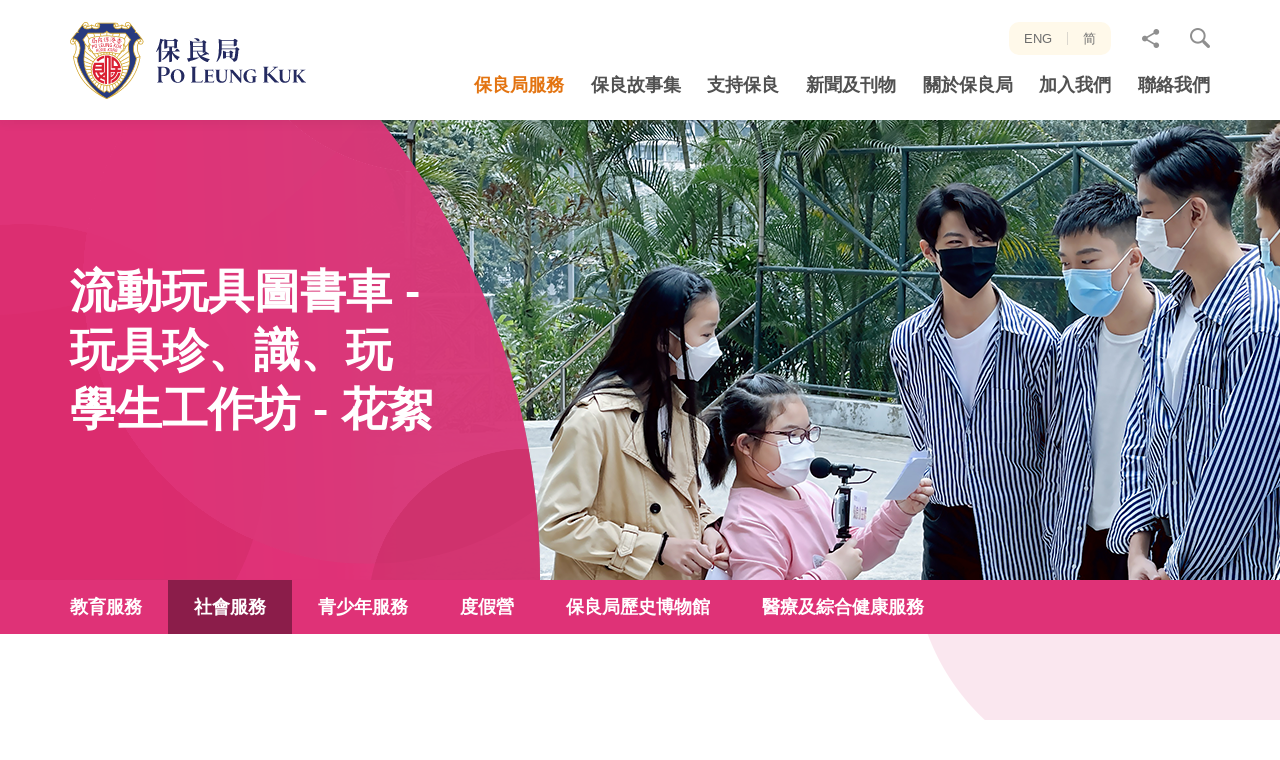

--- FILE ---
content_type: text/html; charset=utf-8
request_url: https://donation.poleungkuk.org.hk/service/social/children-and-youth/event-highlights/mobile-toy-library-january-2022-highlights
body_size: 10404
content:
<!DOCTYPE html><!--[if lt IE 9]><html class="no-js lte-ie9 lt-ie9 lang-tc" lang="zh-hk"><![endif]--><!--[if IE 9]><html class="no-js lte-ie9 ie9 lang-tc" lang="zh-hk"><![endif]--><!--[if gt IE 9]><!--><html class="no-js lang-tc" lang="zh-hk" id="html-tag"><!--<![endif]--><head><link href=https://cdn.jsdelivr.net/npm/@mdi/font/css/materialdesignicons.min.css rel=stylesheet><meta charset="utf-8"><meta content="IE=edge" http-equiv="X-UA-Compatible"><meta name="viewport" content="width=device-width, initial-scale=1, shrink-to-fit=no"><link rel="apple-touch-icon" sizes="180x180" href="/assets/shared/img/favicon/apple-touch-icon.png"><link rel="icon" type="image/png" href="/assets/shared/img/favicon/favicon-32x32.png" sizes="32x32"><link rel="icon" type="image/png" href="/assets/shared/img/favicon/favicon-16x16.png" sizes="16x16"><link rel="manifest" href="/assets/shared/img/favicon/site.webmanifest"><link rel="mask-icon" href="/assets/shared/img/favicon/safari-pinned-tab.svg" color="#5bbad5"><link rel="shortcut icon" href="/assets/shared/img/favicon/favicon.ico"><meta name="msapplication-config" content="/assets/shared/img/favicon/browserconfig.xml"><meta name="theme-color" content="#ffffff"><link rel="preload" href="/assets/shared/fonts/lato-regular.woff2" as="font" type="font/woff2"><link rel="preload" href="/assets/shared/fonts/lato-light.woff2" as="font" type="font/woff2"><link rel="preload" href="/assets/shared/fonts/lato-bold.woff2" as="font" type="font/woff2"><meta property="og:url" content="https://donation.poleungkuk.org.hk/service/social/children-and-youth/event-highlights/mobile-toy-library-january-2022-highlights" /><meta name="twitter:card" content="summary" /><meta name="twitter:title" content="流動玩具圖書車 - 玩具珍、識、玩 學生工作坊 - 花絮 - 活動花絮 - 青少年服務 - 社會服務 - 保良局服務 - 保良局 - 多元化的慈善服務團體" /><meta property="og:title" content="流動玩具圖書車 - 玩具珍、識、玩 學生工作坊 - 花絮 - 活動花絮 - 青少年服務 - 社會服務 - 保良局服務 - 保良局 - 多元化的慈善服務團體" /><base href="//donation.poleungkuk.org.hk/"/><!--[if lt IE 9]><script src="/assets/shared/js/theorigo/base_href_fix.js" type="text/javascript"></script><![endif]--><!-- Google Tag Manager --><script>(function(w,d,s,l,i){w[l]=w[l]||[];w[l].push({'gtm.start':
new Date().getTime(),event:'gtm.js'});var f=d.getElementsByTagName(s)[0],
j=d.createElement(s),dl=l!='dataLayer'?'&l='+l:'';j.async=true;j.src=
'https://www.googletagmanager.com/gtm.js?id='+i+dl;f.parentNode.insertBefore(j,f);
})(window,document,'script','dataLayer','GTM-KMVL82G');</script><!-- End Google Tag Manager --><!-- Google tag (gtag.js) --><script async src="https://www.googletagmanager.com/gtag/js?id=AW-786726118"></script><script>
  window.dataLayer = window.dataLayer || [];
  function gtag(){dataLayer.push(arguments);}
  gtag('js', new Date());

  gtag('config', 'AW-786726118');
</script><!-- Google Tag Manager --><script>(function(w,d,s,l,i){w[l]=w[l]||[];w[l].push({'gtm.start':
new Date().getTime(),event:'gtm.js'});var f=d.getElementsByTagName(s)[0],
j=d.createElement(s),dl=l!='dataLayer'?'&l='+l:'';j.async=true;j.src=
'https://www.googletagmanager.com/gtm.js?id='+i+dl;f.parentNode.insertBefore(j,f);
})(window,document,'script','dataLayer','GTM-MMT73RHK');</script><!-- End Google Tag Manager --><title>流動玩具圖書車 - 玩具珍、識、玩 學生工作坊 - 花絮 - 活動花絮 - 青少年服務 - 社會服務 - 保良局服務 - 保良局 - 多元化的慈善服務團體</title><link rel="preload" href="/assets/themes/main/css/style.css?timestamp=1572493669399" as="style"><link rel="stylesheet" href="/assets/themes/main/css/style.css?timestamp=1572493669399"
                      media="all"><script async src='https://www.googletagmanager.com/gtag/js?id=G-W7CFF37LXY'></script><script>
                    window.dataLayer = window.dataLayer || [];

                    function gtag() {
                        dataLayer.push(arguments);
                    }

                    gtag('js', new Date());
                    gtag('config', 'G-W7CFF37LXY');
                </script><!--[if lt IE 9]><script src="/assets/shared/js/lib/html5shiv.min.js" type="text/javascript"></script><![endif]--><script src="/assets/shared/js/lib/default.min.js"></script><noscript><style>
                [data-aos] {
                    visibility: visible !important;
                    opacity: 1 !important;
                    transform: none !important;
                }
            </style></noscript></head><body class="lang-tc "><!-- Google Tag Manager (noscript) --><noscript><iframe src="https://www.googletagmanager.com/ns.html?id=GTM-KMVL82G"
height="0" width="0" style="display:none;visibility:hidden"></iframe></noscript><!-- End Google Tag Manager (noscript) --><!-- Google Tag Manager (noscript) --><noscript><iframe src="https://www.googletagmanager.com/ns.html?id=GTM-MMT73RHK"
height="0" width="0" style="display:none;visibility:hidden"></iframe></noscript><!-- End Google Tag Manager (noscript) --><div class="wrapper"><noscript><div class="no-js-alert"><span><strong>注意: </strong>JavaScript並未啟用。請啟用JavaScript瀏覽本網站。</span></div></noscript><a class="sr-only sr-only-focusable" id="skip-to-content" href="/service/social/children-and-youth/event-highlights/mobile-toy-library-january-2022-highlights#main">跳至主內容</a><header class="page-head"><div class="container"><div class="head-box" tabindex="0"><a class="head-box__left page-logo" href=""><img class="page-logo__img" src="/assets/shared/img/logo.svg" alt="保良局 - 多元慈善服務供應商"></a><div class="head-box__right hidden-sm hidden-xs"><div class="head-box__right-top"><ul class="tools"><li class="tools__item lang"><a class="lang__item" lang="en" href="/en/service/social/children-and-youth/event-highlights/mobile-toy-library-january-2022-highlights">ENG</a><a class="lang__item" lang="zh-CN" href="/sc/service/social/children-and-youth/event-highlights/mobile-toy-library-january-2022-highlights">简</a></li><li class="tools__item dropdown dropdown--share social"><button class="dropdown__btn" id="dropdown-share" data-toggle="dropdown" aria-haspopup="true" aria-expanded="false" type="button"><span class="sr-only">分享至</span><span class="icon-font icon-font--share icon-font--no-margin" aria-hidden="true"></span></button><div class="dropdown__menu" aria-labelledby="dropdown-share"><ul class="social__list"><li><a class="social__link social__link--facebook" data-media="facebook" href="/service/social/children-and-youth/event-highlights/mobile-toy-library-january-2022-highlights#">Facebook</a></li><li><a class="social__link social__link--twitter" data-media="twitter" href="/service/social/children-and-youth/event-highlights/mobile-toy-library-january-2022-highlights#">Twitter</a></li><li><a class="social__link social__link--linkedin" data-media="linkedin" href="/service/social/children-and-youth/event-highlights/mobile-toy-library-january-2022-highlights#">LinkedIn</a></li><li><a class="social__link social__link--weibo" data-media="weibo" href="/service/social/children-and-youth/event-highlights/mobile-toy-library-january-2022-highlights#">微博</a></li><li><a class="social__link social__link--mail" data-media="email" href="/service/social/children-and-youth/event-highlights/mobile-toy-library-january-2022-highlights#">電郵</a></li></ul></div></li><li class="tools__item dropdown dropdown--search search"><button class="dropdown__btn js-dropdown-search" id="dropdown-search" data-toggle="dropdown" aria-haspopup="true" aria-expanded="false" type="button"><span class="icon-font icon-font--search icon-font--no-margin" aria-hidden="true"></span><span class="visible-sm-inline-block visible-xs-inline-block">搜尋網站</span></button><div class="dropdown__menu" aria-labelledby="dropdown-search"><form class="search-form" method="get" action="/search" autocomplete="off"><label class="sr-only" for="search_input">網站搜尋框</label><input class="search-form__box" id="search_input" type="text" name="q" placeholder="搜尋"><button class="btn search-form__btn" type="submit"><span class="icon-font icon-font--search icon-font--no-margin" aria-hidden="true"></span><span class="sr-only">搜尋</span></button></form></div></li></ul></div><div class="head-box__right-btm hidden-sm hidden-xs"><nav class="menu js-menu"><ul class="menu__list menu__list--lv1"><li class="menu__item menu__item--lv1 is-selected  has-sub submenu_lv1" ><a class="menu__link menu__link--lv1" href="/service" ><span class="menu__text menu__text--lv1">保良局服務</span></a><ul class="menu__list menu__list--lv2"><li class="menu__item menu__item--lv2 has-sub submenu_lv2" ><a class="menu__link menu__link--lv2" href="/service/education" ><span class="menu__text menu__text--lv2">教育服務</span></a><ul class="menu__list menu__list--lv3"><li class="menu__item menu__item--lv3" ><a class="menu__link menu__link--lv3" href="/service/education/new-item-name" ><span class="menu__text menu__text--lv3">教育服務</span></a></li><li class="menu__item menu__item--lv3 has-sub submenu_lv3" ><a class="menu__link menu__link--lv3" href="/news-of-education" ><span class="menu__text menu__text--lv3">教育動向</span></a><ul class="menu__list menu__list--lv4"><li class="menu__item menu__item--lv4" ><a class="menu__link menu__link--lv4" href="https://www.poleungkuk.org.hk/news-of-education/projects/plk-kindergartens-primary-schools-alliance" ><span class="menu__text menu__text--lv4">保良局「幼小同盟」</span></a></li><li class="menu__item menu__item--lv4" ><a class="menu__link menu__link--lv4" href="/news-of-education/events-and-activities" ><span class="menu__text menu__text--lv4">典禮及活動</span></a></li><li class="menu__item menu__item--lv4" ><a class="menu__link menu__link--lv4" href="/news-of-education/competition" ><span class="menu__text menu__text--lv4">比賽</span></a></li><li class="menu__item menu__item--lv4" ><a class="menu__link menu__link--lv4" href="/news-of-education/projects" ><span class="menu__text menu__text--lv4">教育計劃</span></a></li><li class="menu__item menu__item--lv4" ><a class="menu__link menu__link--lv4" href="/news-of-education/academic-exchange" ><span class="menu__text menu__text--lv4">學術交流</span></a></li></ul></li><li class="menu__item menu__item--lv3" ><a class="menu__link menu__link--lv3" href="/funds-and-scholarship" ><span class="menu__text menu__text--lv3">基金及獎助學金</span></a></li><li class="menu__item menu__item--lv3" ><a class="menu__link menu__link--lv3" href="/alumni" ><span class="menu__text menu__text--lv3">校友區</span></a></li><li class="menu__item menu__item--lv3" ><a class="menu__link menu__link--lv3" href="/faq/educational-services" ><span class="menu__text menu__text--lv3">常見問題</span></a></li></ul></li><li class="menu__item menu__item--lv2 is-selected  has-sub submenu_lv2" ><a class="menu__link menu__link--lv2" href="/service/social" ><span class="menu__text menu__text--lv2">社會服務</span></a><ul class="menu__list menu__list--lv3"><li class="menu__item menu__item--lv3 has-sub submenu_lv3" ><a class="menu__link menu__link--lv3" href="http://family.poleungkuk.org.hk/tc/page.aspx?pageid=751" target="_blank" rel="noopener" ><span class="menu__text menu__text--lv3">綜合家庭服務</span></a><ul class="menu__list menu__list--lv4"><li class="menu__item menu__item--lv4" ><a class="menu__link menu__link--lv4" href="/service/social/integrated-family/community-living-room" ><span class="menu__text menu__text--lv4">社區客廳</span></a></li></ul></li><li class="menu__item menu__item--lv3 has-sub submenu_lv3" ><a class="menu__link menu__link--lv3" href="/service/social/child-care" ><span class="menu__text menu__text--lv3">幼兒服務</span></a><ul class="menu__list menu__list--lv4"><li class="menu__item menu__item--lv4" ><a class="menu__link menu__link--lv4" href="/service/social/child-care/kindergartens-cum-nurseries-admissions" ><span class="menu__text menu__text--lv4">幼稚園暨幼兒園—全年招生</span></a></li></ul></li><li class="menu__item menu__item--lv3" ><a class="menu__link menu__link--lv3" href="http://rehab.poleungkuk.org.hk/zh-hk/1208/residential-services.html" target="_blank" rel="noopener" ><span class="menu__text menu__text--lv3">康復服務</span></a></li><li class="menu__item menu__item--lv3" ><a class="menu__link menu__link--lv3" href="http://elderly.poleungkuk.org.hk/tc/page.aspx?pageid=20" target="_blank" rel="noopener" ><span class="menu__text menu__text--lv3">安老服務</span></a></li><li class="menu__item menu__item--lv3 has-sub submenu_lv3" ><a class="menu__link menu__link--lv3" href="/service/social/other-services" ><span class="menu__text menu__text--lv3">其他服務</span></a><ul class="menu__list menu__list--lv4"><li class="menu__item menu__item--lv4 has-sub submenu_lv4" ><a class="menu__link menu__link--lv4" href="/service/social/other-services/social-entreprise-and-vocational-rehabilitation-services-centre" ><span class="menu__text menu__text--lv4">社企、 職康產品及服務</span></a><ul class="menu__list menu__list--lv5"><li class="menu__item menu__item--lv5" ><a class="menu__link menu__link--lv5" href="/service/social/other-services/social-entreprise-and-vocational-rehabilitation-services-centre/wellness-one" ><span class="menu__text menu__text--lv5">一站照護 (原名「康復一站通」)</span></a></li><li class="menu__item menu__item--lv5" ><a class="menu__link menu__link--lv5" href="/service/social/other-services/social-entreprise-and-vocational-rehabilitation-services-centre/artsy-one" ><span class="menu__text menu__text--lv5">一同手作</span></a></li><li class="menu__item menu__item--lv5" ><a class="menu__link menu__link--lv5" href="/service/social/other-services/social-entreprise-and-vocational-rehabilitation-services-centre/delish-one" ><span class="menu__text menu__text--lv5">一點回味 (原名「天晴茶座」)</span></a></li><li class="menu__item menu__item--lv5" ><a class="menu__link menu__link--lv5" href="/service/social/other-services/social-entreprise-and-vocational-rehabilitation-services-centre/tasty-one" ><span class="menu__text menu__text--lv5">一點烘焙</span></a></li><li class="menu__item menu__item--lv5" ><a class="menu__link menu__link--lv5" href="/service/social/other-services/social-entreprise-and-vocational-rehabilitation-services-centre/cafe-1974" ><span class="menu__text menu__text--lv5">「一九七四」咖啡廳</span></a></li></ul></li><li class="menu__item menu__item--lv4" ><a class="menu__link menu__link--lv4" href="/service/social/other-services/environmental-education" ><span class="menu__text menu__text--lv4">環保教育</span></a></li><li class="menu__item menu__item--lv4" ><a class="menu__link menu__link--lv4" href="/service/social/other-services/jc-procruit-c-project" ><span class="menu__text menu__text--lv4">賽馬會專業創未來計劃</span></a></li></ul></li><li class="menu__item menu__item--lv3" ><a class="menu__link menu__link--lv3" href="/funding-support" ><span class="menu__text menu__text--lv3">尋求基金援助</span></a></li><li class="menu__item menu__item--lv3" ><a class="menu__link menu__link--lv3" href="/faq/social-services" ><span class="menu__text menu__text--lv3">常見疑問</span></a></li></ul></li><li class="menu__item menu__item--lv2 has-sub submenu_lv2" ><a class="menu__link menu__link--lv2" href="/service/youth-services" ><span class="menu__text menu__text--lv2">青少年服務</span></a><ul class="menu__list menu__list--lv3"><li class="menu__item menu__item--lv3" ><a class="menu__link menu__link--lv3" href="/service/youth-services/navigation-page" ><span class="menu__text menu__text--lv3">導覽頁</span></a></li><li class="menu__item menu__item--lv3" ><a class="menu__link menu__link--lv3" href="/service/youth-services/latest-news" ><span class="menu__text menu__text--lv3">最新消息</span></a></li><li class="menu__item menu__item--lv3 has-sub submenu_lv3" ><a class="menu__link menu__link--lv3" href="/service/youth-services/about-us" ><span class="menu__text menu__text--lv3">關於我們</span></a><ul class="menu__list menu__list--lv4"><li class="menu__item menu__item--lv4" ><a class="menu__link menu__link--lv4" href="/service/youth-services/about-us/vision-mission-and-core-values" ><span class="menu__text menu__text--lv4">願景、使命及核心價值</span></a></li><li class="menu__item menu__item--lv4" ><a class="menu__link menu__link--lv4" href="/service/youth-services/about-us/development-plan" ><span class="menu__text menu__text--lv4">發展策略</span></a></li></ul></li><li class="menu__item menu__item--lv3 has-sub submenu_lv3" ><a class="menu__link menu__link--lv3" href="/service/youth-services/all-services" ><span class="menu__text menu__text--lv3">服務一覽</span></a><ul class="menu__list menu__list--lv4"><li class="menu__item menu__item--lv4" ><a class="menu__link menu__link--lv4" href="/service/youth-services/all-services/community-youth-services" ><span class="menu__text menu__text--lv4">社區青年服務</span></a></li><li class="menu__item menu__item--lv4" ><a class="menu__link menu__link--lv4" href="/service/youth-services/all-services/students-guidance-and-support-services" ><span class="menu__text menu__text--lv4">學生輔導及支援服務</span></a></li><li class="menu__item menu__item--lv4" ><a class="menu__link menu__link--lv4" href="/service/youth-services/all-services/youth-planning-and-development-services" ><span class="menu__text menu__text--lv4">青年規劃及發展服務</span></a></li><li class="menu__item menu__item--lv4" ><a class="menu__link menu__link--lv4" href="/service/youth-services/all-services/youth-hostel-services" ><span class="menu__text menu__text--lv4">青年宿舍服務</span></a></li><li class="menu__item menu__item--lv4" ><a class="menu__link menu__link--lv4" href="/service/youth-services/all-services/creative-art-and-culture-services" ><span class="menu__text menu__text--lv4">藝文創意服務</span></a></li><li class="menu__item menu__item--lv4" ><a class="menu__link menu__link--lv4" href="/service/youth-services/all-services/youth-media-services" ><span class="menu__text menu__text--lv4">青年媒體服務</span></a></li><li class="menu__item menu__item--lv4" ><a class="menu__link menu__link--lv4" href="/service/youth-services/all-services/special-projects" ><span class="menu__text menu__text--lv4">特別計劃</span></a></li></ul></li><li class="menu__item menu__item--lv3" ><a class="menu__link menu__link--lv3" href="/service/youth-services/event-highlights" ><span class="menu__text menu__text--lv3">活動花絮</span></a></li><li class="menu__item menu__item--lv3" ><a class="menu__link menu__link--lv3" href="/service/youth-services/contact-us" ><span class="menu__text menu__text--lv3">聯絡我們</span></a></li></ul></li><li class="menu__item menu__item--lv2 has-sub submenu_lv2" ><a class="menu__link menu__link--lv2" href="/service/campsites" ><span class="menu__text menu__text--lv2">度假營</span></a><ul class="menu__list menu__list--lv3"><li class="menu__item menu__item--lv3 has-sub submenu_lv3" ><a class="menu__link menu__link--lv3" href="/service/campsites/po-leung-kuk-jockey-club-pak-tam-chung-holiday-camp" ><span class="menu__text menu__text--lv3">保良局賽馬會北潭涌度假營</span></a><ul class="menu__list menu__list--lv4"><li class="menu__item menu__item--lv4" ><a class="menu__link menu__link--lv4" href="/service/campsites/po-leung-kuk-jockey-club-pak-tam-chung-holiday-camp/residential-camp" ><span class="menu__text menu__text--lv4">住宿</span></a></li><li class="menu__item menu__item--lv4" ><a class="menu__link menu__link--lv4" href="/service/campsites/po-leung-kuk-jockey-club-pak-tam-chung-holiday-camp/non-residential-camp" ><span class="menu__text menu__text--lv4">非住宿</span></a></li><li class="menu__item menu__item--lv4" ><a class="menu__link menu__link--lv4" href="/service/campsites/po-leung-kuk-jockey-club-pak-tam-chung-holiday-camp/activities" ><span class="menu__text menu__text--lv4">精彩活動</span></a></li><li class="menu__item menu__item--lv4" ><a class="menu__link menu__link--lv4" href="/service/campsites/po-leung-kuk-jockey-club-pak-tam-chung-holiday-camp/catering" ><span class="menu__text menu__text--lv4">膳餐</span></a></li><li class="menu__item menu__item--lv4" ><a class="menu__link menu__link--lv4" href="/service/campsites/po-leung-kuk-jockey-club-pak-tam-chung-holiday-camp/environmental-education-corner" ><span class="menu__text menu__text--lv4">環境教育及活動</span></a></li><li class="menu__item menu__item--lv4" ><a class="menu__link menu__link--lv4" href="/service/campsites/po-leung-kuk-jockey-club-pak-tam-chung-holiday-camp/adventure-scheme" ><span class="menu__text menu__text--lv4">歷奇活動</span></a></li><li class="menu__item menu__item--lv4" ><a class="menu__link menu__link--lv4" href="/service/campsites/po-leung-kuk-jockey-club-pak-tam-chung-holiday-camp/venues-and-function-rooms" ><span class="menu__text menu__text--lv4">場地及聚會設施</span></a></li><li class="menu__item menu__item--lv4" ><a class="menu__link menu__link--lv4" href="/service/campsites/po-leung-kuk-jockey-club-pak-tam-chung-holiday-camp/book-now" ><span class="menu__text menu__text--lv4">立即訂營</span></a></li><li class="menu__item menu__item--lv4" ><a class="menu__link menu__link--lv4" href="/service/campsites/po-leung-kuk-jockey-club-pak-tam-chung-holiday-camp/download" ><span class="menu__text menu__text--lv4">下載資料及表格</span></a></li></ul></li><li class="menu__item menu__item--lv3 has-sub submenu_lv3" ><a class="menu__link menu__link--lv3" href="/service/campsites/po-leung-kuk-jockey-club-tai-tong-holiday-camp" ><span class="menu__text menu__text--lv3">保良局賽馬會大棠渡假村</span></a><ul class="menu__list menu__list--lv4"><li class="menu__item menu__item--lv4" ><a class="menu__link menu__link--lv4" href="/service/campsites/po-leung-kuk-jockey-club-tai-tong-holiday-camp/rooms" ><span class="menu__text menu__text--lv4">住宿</span></a></li><li class="menu__item menu__item--lv4" ><a class="menu__link menu__link--lv4" href="/service/campsites/po-leung-kuk-jockey-club-tai-tong-holiday-camp/non-residential-camp" ><span class="menu__text menu__text--lv4">非住宿</span></a></li><li class="menu__item menu__item--lv4" ><a class="menu__link menu__link--lv4" href="/service/campsites/po-leung-kuk-jockey-club-tai-tong-holiday-camp/activities" ><span class="menu__text menu__text--lv4">精彩活動</span></a></li><li class="menu__item menu__item--lv4" ><a class="menu__link menu__link--lv4" href="/service/campsites/po-leung-kuk-jockey-club-tai-tong-holiday-camp/catering" ><span class="menu__text menu__text--lv4">膳餐</span></a></li><li class="menu__item menu__item--lv4" ><a class="menu__link menu__link--lv4" href="/service/campsites/po-leung-kuk-jockey-club-tai-tong-holiday-camp/adventure-scheme" ><span class="menu__text menu__text--lv4">歷奇課程</span></a></li><li class="menu__item menu__item--lv4" ><a class="menu__link menu__link--lv4" href="/service/campsites/po-leung-kuk-jockey-club-tai-tong-holiday-camp/venues-and-function-rooms" ><span class="menu__text menu__text--lv4">場地及聚會設施</span></a></li><li class="menu__item menu__item--lv4" ><a class="menu__link menu__link--lv4" href="/service/campsites/po-leung-kuk-jockey-club-tai-tong-holiday-camp/book-now" ><span class="menu__text menu__text--lv4">立即訂營</span></a></li><li class="menu__item menu__item--lv4" ><a class="menu__link menu__link--lv4" href="/service/campsites/po-leung-kuk-jockey-club-tai-tong-holiday-camp/download" ><span class="menu__text menu__text--lv4">下載資料及表格</span></a></li></ul></li><li class="menu__item menu__item--lv3" ><a class="menu__link menu__link--lv3" href="/service/campsites/outdoor-educational-camp" ><span class="menu__text menu__text--lv3">戶外教育營</span></a></li><li class="menu__item menu__item--lv3" ><a class="menu__link menu__link--lv3" href="/service/campsites/notice" ><span class="menu__text menu__text--lv3">特別通告</span></a></li><li class="menu__item menu__item--lv3" ><a class="menu__link menu__link--lv3" href="/service/campsites/sustainable-development-goals" ><span class="menu__text menu__text--lv3">可持續發展SDGs</span></a></li><li class="menu__item menu__item--lv3" ><a class="menu__link menu__link--lv3" href="/service/campsites/sir-david-trench-fund-for-recreation" ><span class="menu__text menu__text--lv3">戴麟趾爵士康樂基金</span></a></li></ul></li><li class="menu__item menu__item--lv2 has-sub submenu_lv2" ><a class="menu__link menu__link--lv2" href="/service/po-leung-kuk-museum" ><span class="menu__text menu__text--lv2">保良局歷史博物館</span></a><ul class="menu__list menu__list--lv3"><li class="menu__item menu__item--lv3" ><a class="menu__link menu__link--lv3" href="/service/po-leung-kuk-museum/current-exhibitions" ><span class="menu__text menu__text--lv3">現時展覽</span></a></li><li class="menu__item menu__item--lv3" ><a class="menu__link menu__link--lv3" href="/service/po-leung-kuk-museum/our-collection" ><span class="menu__text menu__text--lv3">歷史檔案</span></a></li><li class="menu__item menu__item--lv3" ><a class="menu__link menu__link--lv3" href="/service/po-leung-kuk-museum/visit-booking" ><span class="menu__text menu__text--lv3">參觀預約</span></a></li><li class="menu__item menu__item--lv3" ><a class="menu__link menu__link--lv3" href="/service/po-leung-kuk-museum/academic-research-application" ><span class="menu__text menu__text--lv3">學者研究申請</span></a></li><li class="menu__item menu__item--lv3" ><a class="menu__link menu__link--lv3" href="/service/po-leung-kuk-museum/imdhk-2020" ><span class="menu__text menu__text--lv3">教育資源</span></a></li><li class="menu__item menu__item--lv3" ><a class="menu__link menu__link--lv3" href="/service/po-leung-kuk-museum/po-leung-heritage" ><span class="menu__text menu__text--lv3">保良築蹟</span></a></li><li class="menu__item menu__item--lv3" ><a class="menu__link menu__link--lv3" href="/service/po-leung-kuk-museum/virtual-tour" ><span class="menu__text menu__text--lv3">虛擬導覽</span></a></li><li class="menu__item menu__item--lv3" ><a class="menu__link menu__link--lv3" href="/service/po-leung-kuk-museum/causeway-bay-history-and-heritage-series" ><span class="menu__text menu__text--lv3">「銅」遊古建活動</span></a></li></ul></li><li class="menu__item menu__item--lv2 has-sub submenu_lv2" ><a class="menu__link menu__link--lv2" href="/service/medical-and-integrated-health" ><span class="menu__text menu__text--lv2">醫療及綜合健康服務</span></a><ul class="menu__list menu__list--lv3"><li class="menu__item menu__item--lv3" ><a class="menu__link menu__link--lv3" href="/service/medical-and-integrated-health/medical-services" ><span class="menu__text menu__text--lv3">綜合健康中心</span></a></li><li class="menu__item menu__item--lv3" ><a class="menu__link menu__link--lv3" href="/service/medical-and-integrated-health/chinese-medical-services" ><span class="menu__text menu__text--lv3">流動中醫診所</span></a></li></ul></li></ul></li><li class="menu__item menu__item--lv1" ><a class="menu__link menu__link--lv1" href="/story" ><span class="menu__text menu__text--lv1">保良故事集</span></a></li><li class="menu__item menu__item--lv1 has-sub submenu_lv1" ><a class="menu__link menu__link--lv1" href="/support-us" ><span class="menu__text menu__text--lv1">支持保良</span></a><ul class="menu__list menu__list--lv2"><li class="menu__item menu__item--lv2 has-sub submenu_lv2" ><a class="menu__link menu__link--lv2" href="/support-us/donate-now" ><span class="menu__text menu__text--lv2">捐款支持</span></a><ul class="menu__list menu__list--lv3"><li class="menu__item menu__item--lv3" ><a class="menu__link menu__link--lv3" href="/donation" ><span class="menu__text menu__text--lv3">網上捐款</span></a></li><li class="menu__item menu__item--lv3" ><a class="menu__link menu__link--lv3" href="/support-us/donate-now/download-form" ><span class="menu__text menu__text--lv3">下載捐款表格</span></a></li><li class="menu__item menu__item--lv3" ><a class="menu__link menu__link--lv3" href="/support-us/donate-now/sponsorship-programme" ><span class="menu__text menu__text--lv3">贊助計劃</span></a></li><li class="menu__item menu__item--lv3" ><a class="menu__link menu__link--lv3" href="/support-us/donate-now/other-donations" ><span class="menu__text menu__text--lv3">其他捐款項目</span></a></li></ul></li><li class="menu__item menu__item--lv2 has-sub submenu_lv2" ><a class="menu__link menu__link--lv2" href="/support-us/fund-raising-activities" ><span class="menu__text menu__text--lv2">籌款活動</span></a><ul class="menu__list menu__list--lv3"><li class="menu__item menu__item--lv3" ><a class="menu__link menu__link--lv3" href="https://event.poleungkuk.org.hk/walk2026/zh-hk" target="_blank" rel="noopener" ><span class="menu__text menu__text--lv3">保良局慈善步行 2026</span></a></li></ul></li><li class="menu__item menu__item--lv2" ><a class="menu__link menu__link--lv2" href="/support-us/corporate-collaboration" ><span class="menu__text menu__text--lv2">夥伴連繫</span></a></li><li class="menu__item menu__item--lv2 has-sub submenu_lv2" ><a class="menu__link menu__link--lv2" href="/support-us/social-entreprise-and-vocational-rehabilitation-services-centre" ><span class="menu__text menu__text--lv2">社企、職康產品及服務</span></a><ul class="menu__list menu__list--lv3"><li class="menu__item menu__item--lv3" ><a class="menu__link menu__link--lv3" href="/support-us/social-entreprise-and-vocational-rehabilitation-services-centre/wellness-one" ><span class="menu__text menu__text--lv3">一站照護 (原名「康復一站通」)</span></a></li><li class="menu__item menu__item--lv3" ><a class="menu__link menu__link--lv3" href="/support-us/social-entreprise-and-vocational-rehabilitation-services-centre/artsy-one" ><span class="menu__text menu__text--lv3">一同手作</span></a></li><li class="menu__item menu__item--lv3" ><a class="menu__link menu__link--lv3" href="/support-us/social-entreprise-and-vocational-rehabilitation-services-centre/delish-one" ><span class="menu__text menu__text--lv3">一點回味 (原名「天晴茶座」)</span></a></li><li class="menu__item menu__item--lv3" ><a class="menu__link menu__link--lv3" href="/support-us/social-entreprise-and-vocational-rehabilitation-services-centre/tasty-one" ><span class="menu__text menu__text--lv3">一點烘焙</span></a></li></ul></li><li class="menu__item menu__item--lv2" ><a class="menu__link menu__link--lv2" href="/support-us/celebrities-sharing" ><span class="menu__text menu__text--lv2">名人分享</span></a></li><li class="menu__item menu__item--lv2" ><a class="menu__link menu__link--lv2" href="/support-us/volunteer" ><span class="menu__text menu__text--lv2">做義工</span></a></li><li class="menu__item menu__item--lv2 has-sub submenu_lv2" ><a class="menu__link menu__link--lv2" href="/support-us/legacy-giving" ><span class="menu__text menu__text--lv2">「善流不息．遺愛人間」捐贈計劃</span></a><ul class="menu__list menu__list--lv3"><li class="menu__item menu__item--lv3" ><a class="menu__link menu__link--lv3" href="/support-us/legacy-giving/home" ><span class="menu__text menu__text--lv3">「善流不息．遺愛人間」捐贈計劃</span></a></li><li class="menu__item menu__item--lv3 has-sub submenu_lv3" ><a class="menu__link menu__link--lv3" href="/support-us/legacy-giving/charitable-usage" ><span class="menu__text menu__text--lv3">善款運用</span></a><ul class="menu__list menu__list--lv4"><li class="menu__item menu__item--lv4" ><a class="menu__link menu__link--lv4" href="/support-us/legacy-giving/charitable-usage/target-beneficiary" ><span class="menu__text menu__text--lv4">受惠個案分享</span></a></li></ul></li><li class="menu__item menu__item--lv3" ><a class="menu__link menu__link--lv3" href="/support-us/legacy-giving/donation-mode" ><span class="menu__text menu__text--lv3">捐贈方式</span></a></li><li class="menu__item menu__item--lv3" ><a class="menu__link menu__link--lv3" href="/support-us/legacy-giving/case-sharing" ><span class="menu__text menu__text--lv3">善長分享</span></a></li><li class="menu__item menu__item--lv3" ><a class="menu__link menu__link--lv3" href="/support-us/legacy-giving/download" ><span class="menu__text menu__text--lv3">下載區</span></a></li><li class="menu__item menu__item--lv3" ><a class="menu__link menu__link--lv3" href="/support-us/legacy-giving/faq" ><span class="menu__text menu__text--lv3">常見問題</span></a></li></ul></li></ul></li><li class="menu__item menu__item--lv1 has-sub submenu_lv1" ><a class="menu__link menu__link--lv1" href="/news-and-publication" ><span class="menu__text menu__text--lv1">新聞及刊物</span></a><ul class="menu__list menu__list--lv2"><li class="menu__item menu__item--lv2" ><a class="menu__link menu__link--lv2" href="/news" ><span class="menu__text menu__text--lv2">新聞稿</span></a></li><li class="menu__item menu__item--lv2" ><a class="menu__link menu__link--lv2" href="https://www.poleungkuk.org.hk/page/detail/32281" ><span class="menu__text menu__text--lv2">重點報道</span></a></li><li class="menu__item menu__item--lv2" ><a class="menu__link menu__link--lv2" href="/plk-today" ><span class="menu__text menu__text--lv2">今日保良</span></a></li><li class="menu__item menu__item--lv2" ><a class="menu__link menu__link--lv2" href="/news-and-publication/po-leung-kuk-newsletter" ><span class="menu__text menu__text--lv2">保良局通訊</span></a></li><li class="menu__item menu__item--lv2" ><a class="menu__link menu__link--lv2" href="/annual-report" ><span class="menu__text menu__text--lv2">年刊及就職特輯</span></a></li><li class="menu__item menu__item--lv2" ><a class="menu__link menu__link--lv2" href="/video" ><span class="menu__text menu__text--lv2">影片</span></a></li></ul></li><li class="menu__item menu__item--lv1 has-sub submenu_lv1" ><a class="menu__link menu__link--lv1" href="/about-us" ><span class="menu__text menu__text--lv1">關於保良局</span></a><ul class="menu__list menu__list--lv2"><li class="menu__item menu__item--lv2 has-sub submenu_lv2" ><a class="menu__link menu__link--lv2" href="/about-us/about-po-leung-kuk" ><span class="menu__text menu__text--lv2">機構簡介</span></a><ul class="menu__list menu__list--lv3"><li class="menu__item menu__item--lv3" ><a class="menu__link menu__link--lv3" href="/milestone" ><span class="menu__text menu__text--lv3">歷史里程碑</span></a></li></ul></li><li class="menu__item menu__item--lv2 has-sub submenu_lv2" ><a class="menu__link menu__link--lv2" href="/about-us/governance" ><span class="menu__text menu__text--lv2">管治機構</span></a><ul class="menu__list menu__list--lv3"><li class="menu__item menu__item--lv3" ><a class="menu__link menu__link--lv3" href="/about-us/governance/board-of-directors" ><span class="menu__text menu__text--lv3">董事會</span></a></li><li class="menu__item menu__item--lv3" ><a class="menu__link menu__link--lv3" href="/about-us/governance/advisory-board" ><span class="menu__text menu__text--lv3">顧問局</span></a></li><li class="menu__item menu__item--lv3" ><a class="menu__link menu__link--lv3" href="/about-us/governance/list-of-management-team" ><span class="menu__text menu__text--lv3">管理層架構圖</span></a></li></ul></li><li class="menu__item menu__item--lv2 has-sub submenu_lv2" ><a class="menu__link menu__link--lv2" href="/about-us/social-responsibility" ><span class="menu__text menu__text--lv2">社會責任</span></a><ul class="menu__list menu__list--lv3"><li class="menu__item menu__item--lv3 has-sub submenu_lv3" ><a class="menu__link menu__link--lv3" href="/about-us/social-responsibility/environmental-protection" ><span class="menu__text menu__text--lv3">環境保護</span></a><ul class="menu__list menu__list--lv4"><li class="menu__item menu__item--lv4" ><a class="menu__link menu__link--lv4" href="/about-us/social-responsibility/environmental-protection/environmental-management" ><span class="menu__text menu__text--lv4">綠色營運</span></a></li><li class="menu__item menu__item--lv4" ><a class="menu__link menu__link--lv4" href="/about-us/social-responsibility/environmental-protection/public-education-green" ><span class="menu__text menu__text--lv4">公眾教育</span></a></li></ul></li><li class="menu__item menu__item--lv3" ><a class="menu__link menu__link--lv3" href="/about-us/social-responsibility/compassion-and-harmony" ><span class="menu__text menu__text--lv3">關愛共融</span></a></li><li class="menu__item menu__item--lv3" ><a class="menu__link menu__link--lv3" href="/about-us/social-responsibility/nurturing-talents-caring-employees" ><span class="menu__text menu__text--lv3">培育人才 ‧ 關懷員工</span></a></li><li class="menu__item menu__item--lv3" ><a class="menu__link menu__link--lv3" href="/about-us/social-responsibility/cultural-inheritance" ><span class="menu__text menu__text--lv3">文化傳承</span></a></li></ul></li><li class="menu__item menu__item--lv2" ><a class="menu__link menu__link--lv2" href="/about-us/po-leung-kuk-corporate-video" ><span class="menu__text menu__text--lv2">保良局服務介紹短片</span></a></li><li class="menu__item menu__item--lv2" ><a class="menu__link menu__link--lv2" href="/about-us/associations" ><span class="menu__text menu__text--lv2">同人組織及聚會</span></a></li><li class="menu__item menu__item--lv2" ><a class="menu__link menu__link--lv2" href="/about-us/use-of-donations" ><span class="menu__text menu__text--lv2">善款運用</span></a></li><li class="menu__item menu__item--lv2" ><a class="menu__link menu__link--lv2" href="/about-us/tender-notice" ><span class="menu__text menu__text--lv2">招標公告</span></a></li></ul></li><li class="menu__item menu__item--lv1 has-sub submenu_lv1" ><a class="menu__link menu__link--lv1" href="/join-us" ><span class="menu__text menu__text--lv1">加入我們</span></a><ul class="menu__list menu__list--lv2"><li class="menu__item menu__item--lv2" ><a class="menu__link menu__link--lv2" href="/career" ><span class="menu__text menu__text--lv2">職位空缺</span></a></li><li class="menu__item menu__item--lv2" ><a class="menu__link menu__link--lv2" href="/join-us/staff-welfare-activities" ><span class="menu__text menu__text--lv2">員工福利活動</span></a></li><li class="menu__item menu__item--lv2" ><a class="menu__link menu__link--lv2" href="/staff-sharing" ><span class="menu__text menu__text--lv2">員工故事分享</span></a></li><li class="menu__item menu__item--lv2" ><a class="menu__link menu__link--lv2" href="/join-us/tender" ><span class="menu__text menu__text--lv2">工程公司及供應商登記</span></a></li><li class="menu__item menu__item--lv2" ><a class="menu__link menu__link--lv2" href="/faq/join-us" ><span class="menu__text menu__text--lv2">常見問題</span></a></li></ul></li><li class="menu__item menu__item--lv1" ><a class="menu__link menu__link--lv1" href="/contact-us" ><span class="menu__text menu__text--lv1">聯絡我們</span></a></li></ul></nav></div></div><div class="mobi-menu-trigger visible-sm-block visible-xs-block"><button class="btn btn--open-mobi-menu js-open-mobi-menu" type="button"><span><span class="sr-only">打開菜單</span></span></button></div></div></div></header><main class="page-content" id="main" tabindex="-1"><!-- 
        -> .inner-container--theme-generic -> for generic pages
        -> .inner-container--theme-1 ~ .inner-container--theme-5 -> for PLK Services
        -> .inner-container--theme-career -> for career apply and generic form pages
        -> .inner-container--theme-crowdfunding -> for crowdfunding pages
        -> .inner-container--theme-crowdfunding-create -> for create crowdfunding pages
        -> .inner-container--theme-crowdfunding-donate -> for donate crowdfunding pages
        --><div class="inner-container inner-container--theme-5"><!-- Inner top banner: do not show in detail pages --><div class="inner-top" style="background-image: url('/f/section/21011/1920c460/CYS%20Banner.png');"><div class="container"><div class="inner-top__inner"><h1 class="page-title" data-aos="fade-right">流動玩具圖書車 - 玩具珍、識、玩 學生工作坊 - 花絮</h1></div></div></div><!--/ Inner top banner: do not show in detail pages --><!-- Submenu: Only show in Servives sections --><nav class="submenu hidden-sm hidden-xs"><div class="container"><ul class="submenu__list submenu__list--lv1"><li class="submenu__item submenu__item--lv1 submenu_lv1" ><a class="submenu__link submenu__link--lv1" href="/service/education" ><span class="submenu__text submenu__text--lv1">教育服務</span></a><ul class="submenu__list submenu__list--lv2"><li class="submenu__item submenu__item--lv2" ><a class="submenu__link submenu__link--lv2" href="/service/education/new-item-name" ><span class="submenu__text submenu__text--lv2">教育服務</span></a></li><li class="submenu__item submenu__item--lv2 submenu_lv2" ><a class="submenu__link submenu__link--lv2" href="/news-of-education" ><span class="submenu__text submenu__text--lv2">教育動向</span></a><ul class="submenu__list submenu__list--lv3"><li class="submenu__item submenu__item--lv3" ><a class="submenu__link submenu__link--lv3" href="https://www.poleungkuk.org.hk/news-of-education/projects/plk-kindergartens-primary-schools-alliance" ><span class="submenu__text submenu__text--lv3">保良局「幼小同盟」</span></a></li><li class="submenu__item submenu__item--lv3" ><a class="submenu__link submenu__link--lv3" href="/news-of-education/events-and-activities" ><span class="submenu__text submenu__text--lv3">典禮及活動</span></a></li><li class="submenu__item submenu__item--lv3" ><a class="submenu__link submenu__link--lv3" href="/news-of-education/competition" ><span class="submenu__text submenu__text--lv3">比賽</span></a></li><li class="submenu__item submenu__item--lv3" ><a class="submenu__link submenu__link--lv3" href="/news-of-education/projects" ><span class="submenu__text submenu__text--lv3">教育計劃</span></a></li><li class="submenu__item submenu__item--lv3" ><a class="submenu__link submenu__link--lv3" href="/news-of-education/academic-exchange" ><span class="submenu__text submenu__text--lv3">學術交流</span></a></li></ul></li><li class="submenu__item submenu__item--lv2" ><a class="submenu__link submenu__link--lv2" href="/funds-and-scholarship" ><span class="submenu__text submenu__text--lv2">基金及獎助學金</span></a></li><li class="submenu__item submenu__item--lv2" ><a class="submenu__link submenu__link--lv2" href="/alumni" ><span class="submenu__text submenu__text--lv2">校友區</span></a></li><li class="submenu__item submenu__item--lv2" ><a class="submenu__link submenu__link--lv2" href="/faq/educational-services" ><span class="submenu__text submenu__text--lv2">常見問題</span></a></li></ul></li><li class="submenu__item submenu__item--lv1 is-selected  submenu_lv1" ><a class="submenu__link submenu__link--lv1" href="/service/social" ><span class="submenu__text submenu__text--lv1">社會服務</span></a><ul class="submenu__list submenu__list--lv2"><li class="submenu__item submenu__item--lv2 submenu_lv2" ><a class="submenu__link submenu__link--lv2" href="http://family.poleungkuk.org.hk/tc/page.aspx?pageid=751" target="_blank" rel="noopener" ><span class="submenu__text submenu__text--lv2">綜合家庭服務</span></a><ul class="submenu__list submenu__list--lv3"><li class="submenu__item submenu__item--lv3" ><a class="submenu__link submenu__link--lv3" href="/service/social/integrated-family/community-living-room" ><span class="submenu__text submenu__text--lv3">社區客廳</span></a></li></ul></li><li class="submenu__item submenu__item--lv2 submenu_lv2" ><a class="submenu__link submenu__link--lv2" href="/service/social/child-care" ><span class="submenu__text submenu__text--lv2">幼兒服務</span></a><ul class="submenu__list submenu__list--lv3"><li class="submenu__item submenu__item--lv3" ><a class="submenu__link submenu__link--lv3" href="/service/social/child-care/kindergartens-cum-nurseries-admissions" ><span class="submenu__text submenu__text--lv3">幼稚園暨幼兒園—全年招生</span></a></li></ul></li><li class="submenu__item submenu__item--lv2" ><a class="submenu__link submenu__link--lv2" href="http://rehab.poleungkuk.org.hk/zh-hk/1208/residential-services.html" target="_blank" rel="noopener" ><span class="submenu__text submenu__text--lv2">康復服務</span></a></li><li class="submenu__item submenu__item--lv2" ><a class="submenu__link submenu__link--lv2" href="http://elderly.poleungkuk.org.hk/tc/page.aspx?pageid=20" target="_blank" rel="noopener" ><span class="submenu__text submenu__text--lv2">安老服務</span></a></li><li class="submenu__item submenu__item--lv2 submenu_lv2" ><a class="submenu__link submenu__link--lv2" href="/service/social/other-services" ><span class="submenu__text submenu__text--lv2">其他服務</span></a><ul class="submenu__list submenu__list--lv3"><li class="submenu__item submenu__item--lv3 submenu_lv3" ><a class="submenu__link submenu__link--lv3" href="/service/social/other-services/social-entreprise-and-vocational-rehabilitation-services-centre" ><span class="submenu__text submenu__text--lv3">社企、 職康產品及服務</span></a><ul class="submenu__list submenu__list--lv4"><li class="submenu__item submenu__item--lv4" ><a class="submenu__link submenu__link--lv4" href="/service/social/other-services/social-entreprise-and-vocational-rehabilitation-services-centre/wellness-one" ><span class="submenu__text submenu__text--lv4">一站照護 (原名「康復一站通」)</span></a></li><li class="submenu__item submenu__item--lv4" ><a class="submenu__link submenu__link--lv4" href="/service/social/other-services/social-entreprise-and-vocational-rehabilitation-services-centre/artsy-one" ><span class="submenu__text submenu__text--lv4">一同手作</span></a></li><li class="submenu__item submenu__item--lv4" ><a class="submenu__link submenu__link--lv4" href="/service/social/other-services/social-entreprise-and-vocational-rehabilitation-services-centre/delish-one" ><span class="submenu__text submenu__text--lv4">一點回味 (原名「天晴茶座」)</span></a></li><li class="submenu__item submenu__item--lv4" ><a class="submenu__link submenu__link--lv4" href="/service/social/other-services/social-entreprise-and-vocational-rehabilitation-services-centre/tasty-one" ><span class="submenu__text submenu__text--lv4">一點烘焙</span></a></li><li class="submenu__item submenu__item--lv4" ><a class="submenu__link submenu__link--lv4" href="/service/social/other-services/social-entreprise-and-vocational-rehabilitation-services-centre/cafe-1974" ><span class="submenu__text submenu__text--lv4">「一九七四」咖啡廳</span></a></li></ul></li><li class="submenu__item submenu__item--lv3" ><a class="submenu__link submenu__link--lv3" href="/service/social/other-services/environmental-education" ><span class="submenu__text submenu__text--lv3">環保教育</span></a></li><li class="submenu__item submenu__item--lv3" ><a class="submenu__link submenu__link--lv3" href="/service/social/other-services/jc-procruit-c-project" ><span class="submenu__text submenu__text--lv3">賽馬會專業創未來計劃</span></a></li></ul></li><li class="submenu__item submenu__item--lv2" ><a class="submenu__link submenu__link--lv2" href="/funding-support" ><span class="submenu__text submenu__text--lv2">尋求基金援助</span></a></li><li class="submenu__item submenu__item--lv2" ><a class="submenu__link submenu__link--lv2" href="/faq/social-services" ><span class="submenu__text submenu__text--lv2">常見疑問</span></a></li></ul></li><li class="submenu__item submenu__item--lv1 submenu_lv1" ><a class="submenu__link submenu__link--lv1" href="/service/youth-services" ><span class="submenu__text submenu__text--lv1">青少年服務</span></a><ul class="submenu__list submenu__list--lv2"><li class="submenu__item submenu__item--lv2" ><a class="submenu__link submenu__link--lv2" href="/service/youth-services/navigation-page" ><span class="submenu__text submenu__text--lv2">導覽頁</span></a></li><li class="submenu__item submenu__item--lv2" ><a class="submenu__link submenu__link--lv2" href="/service/youth-services/latest-news" ><span class="submenu__text submenu__text--lv2">最新消息</span></a></li><li class="submenu__item submenu__item--lv2 submenu_lv2" ><a class="submenu__link submenu__link--lv2" href="/service/youth-services/about-us" ><span class="submenu__text submenu__text--lv2">關於我們</span></a><ul class="submenu__list submenu__list--lv3"><li class="submenu__item submenu__item--lv3" ><a class="submenu__link submenu__link--lv3" href="/service/youth-services/about-us/vision-mission-and-core-values" ><span class="submenu__text submenu__text--lv3">願景、使命及核心價值</span></a></li><li class="submenu__item submenu__item--lv3" ><a class="submenu__link submenu__link--lv3" href="/service/youth-services/about-us/development-plan" ><span class="submenu__text submenu__text--lv3">發展策略</span></a></li></ul></li><li class="submenu__item submenu__item--lv2 submenu_lv2" ><a class="submenu__link submenu__link--lv2" href="/service/youth-services/all-services" ><span class="submenu__text submenu__text--lv2">服務一覽</span></a><ul class="submenu__list submenu__list--lv3"><li class="submenu__item submenu__item--lv3" ><a class="submenu__link submenu__link--lv3" href="/service/youth-services/all-services/community-youth-services" ><span class="submenu__text submenu__text--lv3">社區青年服務</span></a></li><li class="submenu__item submenu__item--lv3" ><a class="submenu__link submenu__link--lv3" href="/service/youth-services/all-services/students-guidance-and-support-services" ><span class="submenu__text submenu__text--lv3">學生輔導及支援服務</span></a></li><li class="submenu__item submenu__item--lv3" ><a class="submenu__link submenu__link--lv3" href="/service/youth-services/all-services/youth-planning-and-development-services" ><span class="submenu__text submenu__text--lv3">青年規劃及發展服務</span></a></li><li class="submenu__item submenu__item--lv3" ><a class="submenu__link submenu__link--lv3" href="/service/youth-services/all-services/youth-hostel-services" ><span class="submenu__text submenu__text--lv3">青年宿舍服務</span></a></li><li class="submenu__item submenu__item--lv3" ><a class="submenu__link submenu__link--lv3" href="/service/youth-services/all-services/creative-art-and-culture-services" ><span class="submenu__text submenu__text--lv3">藝文創意服務</span></a></li><li class="submenu__item submenu__item--lv3" ><a class="submenu__link submenu__link--lv3" href="/service/youth-services/all-services/youth-media-services" ><span class="submenu__text submenu__text--lv3">青年媒體服務</span></a></li><li class="submenu__item submenu__item--lv3" ><a class="submenu__link submenu__link--lv3" href="/service/youth-services/all-services/special-projects" ><span class="submenu__text submenu__text--lv3">特別計劃</span></a></li></ul></li><li class="submenu__item submenu__item--lv2" ><a class="submenu__link submenu__link--lv2" href="/service/youth-services/event-highlights" ><span class="submenu__text submenu__text--lv2">活動花絮</span></a></li><li class="submenu__item submenu__item--lv2" ><a class="submenu__link submenu__link--lv2" href="/service/youth-services/contact-us" ><span class="submenu__text submenu__text--lv2">聯絡我們</span></a></li></ul></li><li class="submenu__item submenu__item--lv1 submenu_lv1" ><a class="submenu__link submenu__link--lv1" href="/service/campsites" ><span class="submenu__text submenu__text--lv1">度假營</span></a><ul class="submenu__list submenu__list--lv2"><li class="submenu__item submenu__item--lv2 submenu_lv2" ><a class="submenu__link submenu__link--lv2" href="/service/campsites/po-leung-kuk-jockey-club-pak-tam-chung-holiday-camp" ><span class="submenu__text submenu__text--lv2">保良局賽馬會北潭涌度假營</span></a><ul class="submenu__list submenu__list--lv3"><li class="submenu__item submenu__item--lv3" ><a class="submenu__link submenu__link--lv3" href="/service/campsites/po-leung-kuk-jockey-club-pak-tam-chung-holiday-camp/residential-camp" ><span class="submenu__text submenu__text--lv3">住宿</span></a></li><li class="submenu__item submenu__item--lv3" ><a class="submenu__link submenu__link--lv3" href="/service/campsites/po-leung-kuk-jockey-club-pak-tam-chung-holiday-camp/non-residential-camp" ><span class="submenu__text submenu__text--lv3">非住宿</span></a></li><li class="submenu__item submenu__item--lv3" ><a class="submenu__link submenu__link--lv3" href="/service/campsites/po-leung-kuk-jockey-club-pak-tam-chung-holiday-camp/activities" ><span class="submenu__text submenu__text--lv3">精彩活動</span></a></li><li class="submenu__item submenu__item--lv3" ><a class="submenu__link submenu__link--lv3" href="/service/campsites/po-leung-kuk-jockey-club-pak-tam-chung-holiday-camp/catering" ><span class="submenu__text submenu__text--lv3">膳餐</span></a></li><li class="submenu__item submenu__item--lv3" ><a class="submenu__link submenu__link--lv3" href="/service/campsites/po-leung-kuk-jockey-club-pak-tam-chung-holiday-camp/environmental-education-corner" ><span class="submenu__text submenu__text--lv3">環境教育及活動</span></a></li><li class="submenu__item submenu__item--lv3" ><a class="submenu__link submenu__link--lv3" href="/service/campsites/po-leung-kuk-jockey-club-pak-tam-chung-holiday-camp/adventure-scheme" ><span class="submenu__text submenu__text--lv3">歷奇活動</span></a></li><li class="submenu__item submenu__item--lv3" ><a class="submenu__link submenu__link--lv3" href="/service/campsites/po-leung-kuk-jockey-club-pak-tam-chung-holiday-camp/venues-and-function-rooms" ><span class="submenu__text submenu__text--lv3">場地及聚會設施</span></a></li><li class="submenu__item submenu__item--lv3" ><a class="submenu__link submenu__link--lv3" href="/service/campsites/po-leung-kuk-jockey-club-pak-tam-chung-holiday-camp/book-now" ><span class="submenu__text submenu__text--lv3">立即訂營</span></a></li><li class="submenu__item submenu__item--lv3" ><a class="submenu__link submenu__link--lv3" href="/service/campsites/po-leung-kuk-jockey-club-pak-tam-chung-holiday-camp/download" ><span class="submenu__text submenu__text--lv3">下載資料及表格</span></a></li></ul></li><li class="submenu__item submenu__item--lv2 submenu_lv2" ><a class="submenu__link submenu__link--lv2" href="/service/campsites/po-leung-kuk-jockey-club-tai-tong-holiday-camp" ><span class="submenu__text submenu__text--lv2">保良局賽馬會大棠渡假村</span></a><ul class="submenu__list submenu__list--lv3"><li class="submenu__item submenu__item--lv3" ><a class="submenu__link submenu__link--lv3" href="/service/campsites/po-leung-kuk-jockey-club-tai-tong-holiday-camp/rooms" ><span class="submenu__text submenu__text--lv3">住宿</span></a></li><li class="submenu__item submenu__item--lv3" ><a class="submenu__link submenu__link--lv3" href="/service/campsites/po-leung-kuk-jockey-club-tai-tong-holiday-camp/non-residential-camp" ><span class="submenu__text submenu__text--lv3">非住宿</span></a></li><li class="submenu__item submenu__item--lv3" ><a class="submenu__link submenu__link--lv3" href="/service/campsites/po-leung-kuk-jockey-club-tai-tong-holiday-camp/activities" ><span class="submenu__text submenu__text--lv3">精彩活動</span></a></li><li class="submenu__item submenu__item--lv3" ><a class="submenu__link submenu__link--lv3" href="/service/campsites/po-leung-kuk-jockey-club-tai-tong-holiday-camp/catering" ><span class="submenu__text submenu__text--lv3">膳餐</span></a></li><li class="submenu__item submenu__item--lv3" ><a class="submenu__link submenu__link--lv3" href="/service/campsites/po-leung-kuk-jockey-club-tai-tong-holiday-camp/adventure-scheme" ><span class="submenu__text submenu__text--lv3">歷奇課程</span></a></li><li class="submenu__item submenu__item--lv3" ><a class="submenu__link submenu__link--lv3" href="/service/campsites/po-leung-kuk-jockey-club-tai-tong-holiday-camp/venues-and-function-rooms" ><span class="submenu__text submenu__text--lv3">場地及聚會設施</span></a></li><li class="submenu__item submenu__item--lv3" ><a class="submenu__link submenu__link--lv3" href="/service/campsites/po-leung-kuk-jockey-club-tai-tong-holiday-camp/book-now" ><span class="submenu__text submenu__text--lv3">立即訂營</span></a></li><li class="submenu__item submenu__item--lv3" ><a class="submenu__link submenu__link--lv3" href="/service/campsites/po-leung-kuk-jockey-club-tai-tong-holiday-camp/download" ><span class="submenu__text submenu__text--lv3">下載資料及表格</span></a></li></ul></li><li class="submenu__item submenu__item--lv2" ><a class="submenu__link submenu__link--lv2" href="/service/campsites/outdoor-educational-camp" ><span class="submenu__text submenu__text--lv2">戶外教育營</span></a></li><li class="submenu__item submenu__item--lv2" ><a class="submenu__link submenu__link--lv2" href="/service/campsites/notice" ><span class="submenu__text submenu__text--lv2">特別通告</span></a></li><li class="submenu__item submenu__item--lv2" ><a class="submenu__link submenu__link--lv2" href="/service/campsites/sustainable-development-goals" ><span class="submenu__text submenu__text--lv2">可持續發展SDGs</span></a></li><li class="submenu__item submenu__item--lv2" ><a class="submenu__link submenu__link--lv2" href="/service/campsites/sir-david-trench-fund-for-recreation" ><span class="submenu__text submenu__text--lv2">戴麟趾爵士康樂基金</span></a></li></ul></li><li class="submenu__item submenu__item--lv1 submenu_lv1" ><a class="submenu__link submenu__link--lv1" href="/service/po-leung-kuk-museum" ><span class="submenu__text submenu__text--lv1">保良局歷史博物館</span></a><ul class="submenu__list submenu__list--lv2"><li class="submenu__item submenu__item--lv2" ><a class="submenu__link submenu__link--lv2" href="/service/po-leung-kuk-museum/current-exhibitions" ><span class="submenu__text submenu__text--lv2">現時展覽</span></a></li><li class="submenu__item submenu__item--lv2" ><a class="submenu__link submenu__link--lv2" href="/service/po-leung-kuk-museum/our-collection" ><span class="submenu__text submenu__text--lv2">歷史檔案</span></a></li><li class="submenu__item submenu__item--lv2" ><a class="submenu__link submenu__link--lv2" href="/service/po-leung-kuk-museum/visit-booking" ><span class="submenu__text submenu__text--lv2">參觀預約</span></a></li><li class="submenu__item submenu__item--lv2" ><a class="submenu__link submenu__link--lv2" href="/service/po-leung-kuk-museum/academic-research-application" ><span class="submenu__text submenu__text--lv2">學者研究申請</span></a></li><li class="submenu__item submenu__item--lv2" ><a class="submenu__link submenu__link--lv2" href="/service/po-leung-kuk-museum/imdhk-2020" ><span class="submenu__text submenu__text--lv2">教育資源</span></a></li><li class="submenu__item submenu__item--lv2" ><a class="submenu__link submenu__link--lv2" href="/service/po-leung-kuk-museum/po-leung-heritage" ><span class="submenu__text submenu__text--lv2">保良築蹟</span></a></li><li class="submenu__item submenu__item--lv2" ><a class="submenu__link submenu__link--lv2" href="/service/po-leung-kuk-museum/virtual-tour" ><span class="submenu__text submenu__text--lv2">虛擬導覽</span></a></li><li class="submenu__item submenu__item--lv2" ><a class="submenu__link submenu__link--lv2" href="/service/po-leung-kuk-museum/causeway-bay-history-and-heritage-series" ><span class="submenu__text submenu__text--lv2">「銅」遊古建活動</span></a></li></ul></li><li class="submenu__item submenu__item--lv1 submenu_lv1" ><a class="submenu__link submenu__link--lv1" href="/service/medical-and-integrated-health" ><span class="submenu__text submenu__text--lv1">醫療及綜合健康服務</span></a><ul class="submenu__list submenu__list--lv2"><li class="submenu__item submenu__item--lv2" ><a class="submenu__link submenu__link--lv2" href="/service/medical-and-integrated-health/medical-services" ><span class="submenu__text submenu__text--lv2">綜合健康中心</span></a></li><li class="submenu__item submenu__item--lv2" ><a class="submenu__link submenu__link--lv2" href="/service/medical-and-integrated-health/chinese-medical-services" ><span class="submenu__text submenu__text--lv2">流動中醫診所</span></a></li></ul></li></ul></div></nav><!--/ Submenu: Only show in Servives sections --><div class="container"><ol class="breadcrumb" data-aos="fade-up" data-aos-delay="50"><li class="breadcrumb__item"><a class="breadcrumb__link" href=""><span class="icon-font icon-font--home icon-font--no-margin" aria-hidden="true"></span><span class="sr-only">主頁</span></a></li><li class="breadcrumb__item"><a class="breadcrumb__link" href="/service">保良局服務</a></li><li class="breadcrumb__item"><a class="breadcrumb__link" href="/service/social">社會服務</a></li><li class="breadcrumb__item"><a class="breadcrumb__link" href="/service/social/children-and-youth">青少年服務</a></li><li class="breadcrumb__item"><a class="breadcrumb__link" href="/service/social/children-and-youth/event-highlights">活動花絮</a></li><li class="breadcrumb__item"><a class="breadcrumb__link" href="/service/social/children-and-youth/event-highlights/mobile-toy-library-january-2022-highlights" >流動玩具圖書車 - 玩具珍、識、玩 學生工作坊 - 花絮</a></li></ol></div><div class="inner-content" data-aos="fade-up" data-aos-delay="80"><a class="btn-donate btn-donate--inner hover-heartbeat js-btn-donate" href="/donation" data-aos="fade-left" data-aos-delay="400" data-aos-duration="600"><span class="icon-font icon-font--donate hover-icon" aria-hidden="true"></span>我要捐款!
            </a><div class="container"><div class="ckec"><p class="rte-pre-style small-txt"><strong><a class="btn-bg" href="service/social/children-and-youth/event-highlights" style="border:1px solid rgb(223, 50, 119); color:rgb(223, 50, 119) !important;">返回活動花絮</a></strong></p><p class="rte-pre-style">&nbsp;</p><p class="rte-pre-style h1"><span style="color:#df3277; letter-spacing:1.1px;">流動玩具圖書車 - 玩具珍、識、玩 學生工作坊</span></p><p><span style="letter-spacing:1.1px;">保良局 x 香港教育大學特殊教育學習組(SuSEN)合作舉辦的「玩具珍、識<span style="letter-spacing:1.1px;">、</span>玩」活動十分受歡迎😊 在此十分感謝多方的合作單位，令活動得以順利進行🤩🤩 當中由一班香港教育大學同學擔任的組長角色也非常重要😚 因為他們先要了解所有玩具的玩法及特質，然後與小朋友一同玩☺️保良局周兆初紀念青少年發展中心 鄭啟良主任 今天與一眾同學分享玩具教育的心得😁 並且分享五間公司的玩具玩法及特質，各位同學都玩得開心及獲益良多😆😆 有著大家的支持及參與，第二期的玩具🪀珍、識、玩都會順利進行🤩🤩</span></p><p><span style="letter-spacing:1.1px;"><a href="https://www.facebook.com/PLKMTL/" style="color:#df3277" target="_blank" rel="noopener">流動玩具圖書車</a></span></p><p>&nbsp;</p><div class="slider slider--inner slider--camp js-slick js-lightbox-container"><div class="slider__item slider__item--lg"><div class="slider__item-cell slider__item-cell--sm"><a class=" placeholder placeholder--camp-1 mfp-image" data-title="" href="/f/slider/23839/0p698/001.jpg"><img class="placeholder__item" src="/f/slider/23839/268c268/001.jpg" srcset="/f/slider/23839/536c536/001.jpg 2x" alt=""></a></div><div class="slider__item-cell slider__item-cell--sm"><a class=" placeholder placeholder--camp-1 mfp-image" data-title="" href="/f/slider/23839/0p698/002.jpg"><img class="placeholder__item" src="/f/slider/23839/268c268/002.jpg" srcset="/f/slider/23839/536c536/002.jpg 2x" alt=""></a></div><div class="slider__item-cell"><a class="placeholder placeholder--camp-2 mfp-image" data-title="" href="/f/slider/23839/0p698/003.jpg"><img class="placeholder__item" src="/f/slider/23839/566c380/003.jpg" srcset="/f/slider/23839/1132c760/003.jpg 2x" alt=""></a></div></div><div class="slider__item slider__item--sm"><div class="slider__item-cell"><a class="placeholder placeholder--camp-3 mfp-image" data-title="" href="/f/slider/23839/0p698/004.jpg"><img class="placeholder__item" src="/f/slider/23839/546c380/004.jpg" srcset="/f/slider/23839/1092c760/004.jpg 2x" alt=""></a></div><div class="slider__item-cell"><a class="placeholder placeholder--camp-4 mfp-image" data-title="" href="/f/slider/23839/0p698/005.jpg"><img class="placeholder__item" src="/f/slider/23839/546c268/005.jpg" srcset="/f/slider/23839/1092c536/005.jpg 2x" alt=""></a></div></div><div class="slider__item slider__item--lg"><div class="slider__item-cell slider__item-cell--sm"><a class=" placeholder placeholder--camp-1 mfp-image" data-title="" href="/f/slider/23839/0p698/006.jpg"><img class="placeholder__item" src="/f/slider/23839/268c268/006.jpg" srcset="/f/slider/23839/536c536/006.jpg 2x" alt=""></a></div><div class="slider__item-cell slider__item-cell--sm"><a class=" placeholder placeholder--camp-1 mfp-image" data-title="" href="/f/slider/23839/0p698/007.jpg"><img class="placeholder__item" src="/f/slider/23839/268c268/007.jpg" srcset="/f/slider/23839/536c536/007.jpg 2x" alt=""></a></div><div class="slider__item-cell"><a class="placeholder placeholder--camp-2 mfp-image" data-title="" href="/f/slider/23839/0p698/008.jpg"><img class="placeholder__item" src="/f/slider/23839/566c380/008.jpg" srcset="/f/slider/23839/1132c760/008.jpg 2x" alt=""></a></div></div></div></div></div></div></div></main><footer class="page-foot"><div class='content_general'><div class="content-block"><div class="foot-top"><div class="container"><!--<div class="foot-top__desc"><p>幼有所育 少有所學<br class="visible-xs">壯有所為 老有所依<br class="visible-xs">貧寡孤困殘病者皆有所望</p></div>--><div class="foot-top__link quick-link"><a class="quick-link__item flex flex--quick-link hover-img-zoom" href="/donation"><figure class="flex__media"><img alt="" class="flex__img" src="/assets/shared/img/svg/donate.svg" /></figure><div class="flex__content">立即捐款</div></a><a class="quick-link__item flex flex--quick-link hover-img-zoom" href="https://iap.poleungkuk.org.hk/VMS" target="_blank" rel="noopener"><figure class="flex__media"><img alt="" class="flex__img" src="/assets/shared/img/svg/volunteer.svg" /></figure><div class="flex__content">成為義工</div><p>&nbsp;</p></a><!--<a class="quick-link__item flex flex--quick-link hover-img-zoom" data-cke-saved-href="/career#" href="/career#"><figure class="flex__media"><img alt="網上購物" class="flex__img" data-cke-saved-src="/assets/shared/img/svg/shopping.svg" src="/assets/shared/img/svg/shopping.svg"></figure><div class="flex__content">網上購物</div></a>--><a class="quick-link__item flex flex--quick-link hover-img-zoom" href="https://docs.google.com/forms/d/1nxm81Vb3ouoL6O6JETExDQZFLdpRaRV0xVjgfp4Pi3o/viewform?edit_requested=true" target="_blank" rel="noopener"><figure class="flex__media"><img alt="" class="flex__img" src="/assets/shared/img/svg/subscription.svg" /></figure><div class="flex__content">訂閱保良</div></a></div></div></div></div></div><div class="foot-btm"><div class="foot-btm__inner container"><div class="btn-top-box"><button class="btn btn--top js-top" type="button">頁頂</button></div><div class="foot-btm__left socials"><a class="socials__item hover-float-shadow" href="https://www.facebook.com/poleungkuk1878/" target="_blank" rel="noopener"><img class="socials__img" src="/assets/shared/img/svg/facebook.svg" alt="Facebook"></a><a class="socials__item hover-float-shadow" href="https://www.youtube.com/channel/UCBhSOl44e2wpE-TKymaLBZg" target="_blank" rel="noopener"><img class="socials__img" src="/assets/shared/img/svg/youtube.svg" alt="Youtube"></a><a class="socials__item socials__item--wechat hover-float-shadow" href="http://donation.poleungkuk.org.hk/wechat/page/blj/index.html" target="_blank" rel="noopener"><img class="socials__img" src="/assets/shared/img/svg/wechat.svg" alt="Wechat"></a></div><div class="foot-btm__right"><ul class="foot-links"><li class="foot-links__item visible-xs-inline-block visible-sm-inline-block"><a class="foot-links__link " href="tel:+85222778888"><span>聯絡我們: 2277 8888</span></a></li><li class="foot-links__item hidden-xs hidden-sm"><span class="foot-links__link"><span>聯絡我們: 2277 8888</span></span></li><li class="foot-links__item" ><a class="foot-links__link" href="/sitemap" ><span>網站指南</span></a></li><li class="foot-links__item" ><a class="foot-links__link" href="/privacy-statement" ><span>私隱聲明</span></a></li><li class="foot-links__item" ><a class="foot-links__link" href="/web-accessibility-statement" ><span>無障礙網頁聲明</span></a></li></ul><div class="copyright">版權所有 &copy; 2026保良局</div></div></div></div></footer><div class="query-crt-mobile query-crt"></div><div class="query-crt-tablet query-crt"></div><div class="query-crt-desktop query-crt"></div><div class="query-crt-wide query-crt"></div></div><script src="/assets/themes/main/js/projectbase.min.js?timestamp=1572493669399"></script><script src="/assets/shared/js/lib/ol.js?timestamp=1572493669399"></script><script src="/assets/shared/js/map/map.js?timestamp=1572493669399"></script><script src=/assets/shared/js/calendar/chunk-vendors.e6148a39.js></script><script src=/assets/shared/js/calendar/app.9651698b.js></script><script>
        $(document).ready(function() {
            var checkAppDiv = setInterval(function() {
                if ($('#app').length) {
                    clearInterval(checkAppDiv);
                    console.log('css loading...')
                    injectCSS();
                    console.log('css loaded...')
                }
            }, 100);

            function injectCSS() {
                $('head').append(`
    <link href=/assets/shared/css/calendar/app.df076be5.css rel=preload as=style><link href=/assets/shared/css/calendar/chunk-vendors.788359cb.css rel=preload as=style><link href=/assets/shared/js/calendar/app.9651698b.js rel=preload as=script><link href=/assets/shared/js/calendar/chunk-vendors.e6148a39.js rel=preload as=script><link href=/assets/shared/css/calendar/chunk-vendors.788359cb.css rel=stylesheet><link href=/assets/shared/css/calendar/app.df076be5.css rel=stylesheet>
`);
            }
        });
    </script></body></html>

--- FILE ---
content_type: application/javascript
request_url: https://donation.poleungkuk.org.hk/assets/shared/js/lib/ol.js?timestamp=1572493669399
body_size: 160294
content:
!function(){"use strict";function t(t,e){t.prototype=Object.create(e.prototype),t.prototype.constructor=t}var e=0;function wt(t){return t.ol_uid||(t.ol_uid=++e)}var n=function(t){var e="5.0.2".split("-")[0];this.message="Assertion failed. See https://openlayers.org/en/"+e+"/doc/errors/#"+t+" for details.",this.code=t,this.name="AssertionError"};t(n,Error);var a="add",h="remove",l="propertychange",C="function"==typeof Object.assign?Object.assign:function(t,e){var i=arguments;if(null==t)throw new TypeError("Cannot convert undefined or null to object");for(var r=Object(t),n=1,o=arguments.length;n<o;++n){var s=i[n];if(null!=s)for(var a in s)s.hasOwnProperty(a)&&(r[a]=s[a])}return r};function g(t){for(var e in t)delete t[e]}function o(t){var e=[];for(var i in t)e.push(t[i]);return e}function Et(t){var e;for(e in t)return!1;return!e}function u(t,e,i,r){for(var n,o=0,s=t.length;o<s;++o)if((n=t[o]).listener===e&&n.bindTo===i)return r&&(n.deleteIndex=o),n}function s(t,e){var i=t.ol_lm;return i?i[e]:void 0}function c(t){var e=t.ol_lm;return e||(e=t.ol_lm={}),e}function r(t,e){var i=s(t,e);if(i){for(var r=0,n=i.length;r<n;++r)t.removeEventListener(e,i[r].boundListener),g(i[r]);i.length=0;var o=t.ol_lm;o&&(delete o[e],0===Object.keys(o).length&&delete t.ol_lm)}}function S(t,e,i,r,n){var o=c(t),s=o[e];s||(s=o[e]=[]);var a,h,l=u(s,i,r,!1);return l?n||(l.callOnce=!1):(l={bindTo:r,callOnce:!!n,listener:i,target:t,type:e},t.addEventListener(e,(h=function(t){var e=a.listener,i=a.bindTo||a.target;return a.callOnce&&f(a),e.call(i,t)},(a=l).boundListener=h)),s.push(l)),l}function p(t,e,i,r){return S(t,e,i,r,!0)}function d(t,e,i,r){var n=s(t,e);if(n){var o=u(n,i,r,!0);o&&f(o)}}function f(t){if(t&&t.target){t.target.removeEventListener(t.type,t.boundListener);var e=s(t.target,t.type);if(e){var i="deleteIndex"in t?t.deleteIndex:e.indexOf(t);-1!==i&&e.splice(i,1),0===e.length&&r(t.target,t.type)}g(t)}}function _(t){var e=c(t);for(var i in e)r(t,i)}function v(){return!0}function i(){return!1}function F(){}var y=function(){};y.prototype.disposed_=!1,y.prototype.dispose=function(){this.disposed_||(this.disposed_=!0,this.disposeInternal())},y.prototype.disposeInternal=F;var m=function(t){this.propagationStopped,this.type=t,this.target=null};function x(t){t.stopPropagation()}m.prototype.preventDefault=m.prototype.stopPropagation=function(){this.propagationStopped=!0};var w=function(){y.call(this),this.pendingRemovals_={},this.dispatching_={},this.listeners_={}};t(w,y),w.prototype.addEventListener=function(t,e){var i=this.listeners_[t];i||(i=this.listeners_[t]=[]),-1===i.indexOf(e)&&i.push(e)},w.prototype.dispatchEvent=function(t){var e,i="string"==typeof t?new m(t):t,r=i.type,n=(i.target=this).listeners_[r];if(n){r in this.dispatching_||(this.dispatching_[r]=0,this.pendingRemovals_[r]=0),++this.dispatching_[r];for(var o=0,s=n.length;o<s;++o)if(!1===n[o].call(this,i)||i.propagationStopped){e=!1;break}if(--this.dispatching_[r],0===this.dispatching_[r]){var a=this.pendingRemovals_[r];for(delete this.pendingRemovals_[r];a--;)this.removeEventListener(r,F);delete this.dispatching_[r]}return e}},w.prototype.disposeInternal=function(){_(this)},w.prototype.getListeners=function(t){return this.listeners_[t]},w.prototype.hasListener=function(t){return t?t in this.listeners_:0<Object.keys(this.listeners_).length},w.prototype.removeEventListener=function(t,e){var i=this.listeners_[t];if(i){var r=i.indexOf(e);t in this.pendingRemovals_?(i[r]=F,++this.pendingRemovals_[t]):(i.splice(r,1),0===i.length&&delete this.listeners_[t])}};var E="change",T="clear",R="contextmenu",I="click",L="dblclick",P="dragenter",M="dragover",b="drop",O="error",N="keydown",A="keypress",k="load",G="mousedown",D="mousemove",U="mouseout",j="mousewheel",z="MSPointerDown",B="resize",Y="touchstart",X="wheel",V=function(){w.call(this),this.revision_=0};t(V,w),V.prototype.changed=function(){++this.revision_,this.dispatchEvent(E)},V.prototype.getRevision=function(){return this.revision_},V.prototype.on=function(t,e){if(Array.isArray(t)){for(var i=t.length,r=new Array(i),n=0;n<i;++n)r[n]=S(this,t[n],e);return r}return S(this,t,e)},V.prototype.once=function(t,e){if(Array.isArray(t)){for(var i=t.length,r=new Array(i),n=0;n<i;++n)r[n]=p(this,t[n],e);return r}return p(this,t,e)},V.prototype.un=function(t,e){if(Array.isArray(t))for(var i=0,r=t.length;i<r;++i)d(this,t[i],e);else d(this,t,e)};var W=function(t,e,i){m.call(this,t),this.key=e,this.oldValue=i};t(W,m);var K=function(t){V.call(this),wt(this),this.values_={},void 0!==t&&this.setProperties(t)};t(K,V);var Z={};function H(t){return Z.hasOwnProperty(t)?Z[t]:Z[t]="change:"+t}K.prototype.get=function(t){var e;return this.values_.hasOwnProperty(t)&&(e=this.values_[t]),e},K.prototype.getKeys=function(){return Object.keys(this.values_)},K.prototype.getProperties=function(){return C({},this.values_)},K.prototype.notify=function(t,e){var i;i=H(t),this.dispatchEvent(new W(i,t,e)),i=l,this.dispatchEvent(new W(i,t,e))},K.prototype.set=function(t,e,i){if(i)this.values_[t]=e;else{var r=this.values_[t];r!==(this.values_[t]=e)&&this.notify(t,r)}},K.prototype.setProperties=function(t,e){for(var i in t)this.set(i,t[i],e)},K.prototype.unset=function(t,e){if(t in this.values_){var i=this.values_[t];delete this.values_[t],e||this.notify(t,i)}};var q="length",J=function(t,e){m.call(this,t),this.element=e};t(J,m);var Q=function(t,e){K.call(this);var i=e||{};if(this.unique_=!!i.unique,this.array_=t||[],this.unique_)for(var r=0,n=this.array_.length;r<n;++r)this.assertUnique_(this.array_[r],r);this.updateLength_()};function $(t,e){if(!t)throw new n(e)}t(Q,K),Q.prototype.clear=function(){for(;0<this.getLength();)this.pop()},Q.prototype.extend=function(t){for(var e=0,i=t.length;e<i;++e)this.push(t[e]);return this},Q.prototype.forEach=function(t){for(var e=this.array_,i=0,r=e.length;i<r;++i)t(e[i],i,e)},Q.prototype.getArray=function(){return this.array_},Q.prototype.item=function(t){return this.array_[t]},Q.prototype.getLength=function(){return this.get(q)},Q.prototype.insertAt=function(t,e){this.unique_&&this.assertUnique_(e),this.array_.splice(t,0,e),this.updateLength_(),this.dispatchEvent(new J(a,e))},Q.prototype.pop=function(){return this.removeAt(this.getLength()-1)},Q.prototype.push=function(t){this.unique_&&this.assertUnique_(t);var e=this.getLength();return this.insertAt(e,t),this.getLength()},Q.prototype.remove=function(t){for(var e=this.array_,i=0,r=e.length;i<r;++i)if(e[i]===t)return this.removeAt(i)},Q.prototype.removeAt=function(t){var e=this.array_[t];return this.array_.splice(t,1),this.updateLength_(),this.dispatchEvent(new J(h,e)),e},Q.prototype.setAt=function(t,e){var i=this.getLength();if(t<i){this.unique_&&this.assertUnique_(e,t);var r=this.array_[t];this.array_[t]=e,this.dispatchEvent(new J(h,r)),this.dispatchEvent(new J(a,e))}else{for(var n=i;n<t;++n)this.insertAt(n,void 0);this.insertAt(t,e)}},Q.prototype.updateLength_=function(){this.set(q,this.array_.length)},Q.prototype.assertUnique_=function(t,e){for(var i=0,r=this.array_.length;i<r;++i)if(this.array_[i]===t&&i!==e)throw new n(58)};var tt={BOTTOM_LEFT:"bottom-left",BOTTOM_RIGHT:"bottom-right",TOP_LEFT:"top-left",TOP_RIGHT:"top-right"},et={UNKNOWN:0,INTERSECTING:1,ABOVE:2,RIGHT:4,BELOW:8,LEFT:16};function it(t){for(var e=ut(),i=0,r=t.length;i<r;++i)yt(e,t[i]);return e}function rt(t,e,i){return i?(i[0]=t[0]-e,i[1]=t[1]-e,i[2]=t[2]+e,i[3]=t[3]+e,i):[t[0]-e,t[1]-e,t[2]+e,t[3]+e]}function nt(t,e){return e?(e[0]=t[0],e[1]=t[1],e[2]=t[2],e[3]=t[3],e):t.slice()}function ot(t,e,i){var r,n;return(r=e<t[0]?t[0]-e:t[2]<e?e-t[2]:0)*r+(n=i<t[1]?t[1]-i:t[3]<i?i-t[3]:0)*n}function st(t,e){return ht(t,e[0],e[1])}function at(t,e){return t[0]<=e[0]&&e[2]<=t[2]&&t[1]<=e[1]&&e[3]<=t[3]}function ht(t,e,i){return t[0]<=e&&e<=t[2]&&t[1]<=i&&i<=t[3]}function lt(t,e){var i=t[0],r=t[1],n=t[2],o=t[3],s=e[0],a=e[1],h=et.UNKNOWN;return s<i?h|=et.LEFT:n<s&&(h|=et.RIGHT),a<r?h|=et.BELOW:o<a&&(h|=et.ABOVE),h===et.UNKNOWN&&(h=et.INTERSECTING),h}function ut(){return[1/0,1/0,-1/0,-1/0]}function ct(t,e,i,r,n){return n?(n[0]=t,n[1]=e,n[2]=i,n[3]=r,n):[t,e,i,r]}function pt(t){return ct(1/0,1/0,-1/0,-1/0,t)}function dt(t,e){var i=t[0],r=t[1];return ct(i,r,i,r,e)}function ft(t,e){return function(t,e){for(var i=0,r=e.length;i<r;++i)yt(t,e[i]);return t}(pt(e),t)}function gt(t,e,i,r,n){return mt(pt(n),t,e,i,r)}function _t(t,e){return t[0]==e[0]&&t[2]==e[2]&&t[1]==e[1]&&t[3]==e[3]}function vt(t,e){return e[0]<t[0]&&(t[0]=e[0]),e[2]>t[2]&&(t[2]=e[2]),e[1]<t[1]&&(t[1]=e[1]),e[3]>t[3]&&(t[3]=e[3]),t}function yt(t,e){e[0]<t[0]&&(t[0]=e[0]),e[0]>t[2]&&(t[2]=e[0]),e[1]<t[1]&&(t[1]=e[1]),e[1]>t[3]&&(t[3]=e[1])}function mt(t,e,i,r,n){for(;i<r;i+=n)xt(t,e[i],e[i+1]);return t}function xt(t,e,i){t[0]=Math.min(t[0],e),t[1]=Math.min(t[1],i),t[2]=Math.max(t[2],e),t[3]=Math.max(t[3],i)}function St(t,e,i){var r;return(r=e.call(i,Tt(t)))?r:(r=e.call(i,Rt(t)))?r:(r=e.call(i,bt(t)))?r:(r=e.call(i,Mt(t)))||!1}function Ct(t){var e=0;return At(t)||(e=Ot(t)*Lt(t)),e}function Tt(t){return[t[0],t[1]]}function Rt(t){return[t[2],t[1]]}function It(t){return[(t[0]+t[2])/2,(t[1]+t[3])/2]}function Ft(t,e,i,r,n){var o=e*r[0]/2,s=e*r[1]/2,a=Math.cos(i),h=Math.sin(i),l=o*a,u=o*h,c=s*a,p=s*h,d=t[0],f=t[1],g=d-l+p,_=d-l-p,v=d+l-p,y=d+l+p,m=f-u-c,x=f-u+c,S=f+u+c,C=f+u-c;return ct(Math.min(g,_,v,y),Math.min(m,x,S,C),Math.max(g,_,v,y),Math.max(m,x,S,C),n)}function Lt(t){return t[3]-t[1]}function Pt(t,e,i){var r=i||[1/0,1/0,-1/0,-1/0];return Nt(t,e)?(t[0]>e[0]?r[0]=t[0]:r[0]=e[0],t[1]>e[1]?r[1]=t[1]:r[1]=e[1],t[2]<e[2]?r[2]=t[2]:r[2]=e[2],t[3]<e[3]?r[3]=t[3]:r[3]=e[3]):pt(r),r}function Mt(t){return[t[0],t[3]]}function bt(t){return[t[2],t[3]]}function Ot(t){return t[2]-t[0]}function Nt(t,e){return t[0]<=e[2]&&t[2]>=e[0]&&t[1]<=e[3]&&t[3]>=e[1]}function At(t){return t[2]<t[0]||t[3]<t[1]}function kt(t,e){var i=(t[2]-t[0])/2*(e-1),r=(t[3]-t[1])/2*(e-1);t[0]-=i,t[2]+=i,t[1]-=r,t[3]+=r}function Gt(t,e,i){var r,n,o,s=[t[0],t[1],t[0],t[3],t[2],t[1],t[2],t[3]];return e(s,s,2),r=[s[0],s[2],s[4],s[6]],n=[s[1],s[3],s[5],s[7]],o=i,ct(Math.min.apply(null,r),Math.min.apply(null,n),Math.max.apply(null,r),Math.max.apply(null,n),o)}function Dt(t,e,i,r,n,o){for(var s=o||[],a=0,h=e;h<i;h+=r){var l=t[h],u=t[h+1];s[a++]=n[0]*l+n[2]*u+n[4],s[a++]=n[1]*l+n[3]*u+n[5]}return o&&s.length!=a&&(s.length=a),s}function Ut(t,e,i,r,n,o,s){for(var a=s||[],h=0,l=e;l<i;l+=r){a[h++]=t[l]+n,a[h++]=t[l+1]+o;for(var u=l+2;u<l+r;++u)a[h++]=t[u]}return s&&a.length!=h&&(a.length=h),a}function jt(t,e,i){return Math.min(Math.max(t,e),i)}var zt="cosh"in Math?Math.cosh:function(t){var e=Math.exp(t);return(e+1/e)/2};function Bt(t,e,i,r,n,o){var s=n-i,a=o-r;if(0!==s||0!==a){var h=((t-i)*s+(e-r)*a)/(s*s+a*a);1<h?(i=n,r=o):0<h&&(i+=s*h,r+=a*h)}return Yt(t,e,i,r)}function Yt(t,e,i,r){var n=i-t,o=r-e;return n*n+o*o}function Xt(t){return 180*t/Math.PI}function Vt(t){return t*Math.PI/180}function Wt(t,e){var i=t%e;return i*e<0?i+e:i}function Kt(t,e,i){return t+i*(e-t)}var Zt={POINT:"Point",LINE_STRING:"LineString",LINEAR_RING:"LinearRing",POLYGON:"Polygon",MULTI_POINT:"MultiPoint",MULTI_LINE_STRING:"MultiLineString",MULTI_POLYGON:"MultiPolygon",GEOMETRY_COLLECTION:"GeometryCollection",CIRCLE:"Circle"},Ht=6371008.8;function qt(t,e,i){var r=i||Ht,n=Vt(t[1]),o=Vt(e[1]),s=(o-n)/2,a=Vt(e[0]-t[0])/2,h=Math.sin(s)*Math.sin(s)+Math.sin(a)*Math.sin(a)*Math.cos(n)*Math.cos(o);return 2*r*Math.atan2(Math.sqrt(h),Math.sqrt(1-h))}function Jt(t,e){for(var i=0,r=0,n=t.length;r<n-1;++r)i+=qt(t[r],t[r+1],e);return i}function Qt(t,e){for(var i=0,r=t.length,n=t[r-1][0],o=t[r-1][1],s=0;s<r;s++){var a=t[s][0],h=t[s][1];i+=Vt(a-n)*(2+Math.sin(Vt(o))+Math.sin(Vt(h))),n=a,o=h}return i*e*e/2}var $t={DEGREES:"degrees",FEET:"ft",METERS:"m",PIXELS:"pixels",TILE_PIXELS:"tile-pixels",USFEET:"us-ft"},te={};te[$t.DEGREES]=2*Math.PI*6370997/360,te[$t.FEET]=.3048,te[$t.METERS]=1,te[$t.USFEET]=1200/3937;var ee=function(t){this.code_=t.code,this.units_=t.units,this.extent_=void 0!==t.extent?t.extent:null,this.worldExtent_=void 0!==t.worldExtent?t.worldExtent:null,this.axisOrientation_=void 0!==t.axisOrientation?t.axisOrientation:"enu",this.global_=void 0!==t.global&&t.global,this.canWrapX_=!(!this.global_||!this.extent_),this.getPointResolutionFunc_=t.getPointResolution,this.defaultTileGrid_=null,this.metersPerUnit_=t.metersPerUnit};ee.prototype.canWrapX=function(){return this.canWrapX_},ee.prototype.getCode=function(){return this.code_},ee.prototype.getExtent=function(){return this.extent_},ee.prototype.getUnits=function(){return this.units_},ee.prototype.getMetersPerUnit=function(){return this.metersPerUnit_||te[this.units_]},ee.prototype.getWorldExtent=function(){return this.worldExtent_},ee.prototype.getAxisOrientation=function(){return this.axisOrientation_},ee.prototype.isGlobal=function(){return this.global_},ee.prototype.setGlobal=function(t){this.global_=t,this.canWrapX_=!(!t||!this.extent_)},ee.prototype.getDefaultTileGrid=function(){return this.defaultTileGrid_},ee.prototype.setDefaultTileGrid=function(t){this.defaultTileGrid_=t},ee.prototype.setExtent=function(t){this.extent_=t,this.canWrapX_=!(!this.global_||!t)},ee.prototype.setWorldExtent=function(t){this.worldExtent_=t},ee.prototype.setGetPointResolution=function(t){this.getPointResolutionFunc_=t},ee.prototype.getPointResolutionFunc=function(){return this.getPointResolutionFunc_};var ie=6378137,re=Math.PI*ie,ne=[-re,-re,re,re],oe=[-180,-85,180,85];function se(t){ee.call(this,{code:t,units:$t.METERS,extent:ne,global:!0,worldExtent:oe,getPointResolution:function(t,e){return t/zt(e[1]/ie)}})}t(se,ee);var ae=[new se("EPSG:3857"),new se("EPSG:102100"),new se("EPSG:102113"),new se("EPSG:900913"),new se("urn:ogc:def:crs:EPSG:6.18:3:3857"),new se("urn:ogc:def:crs:EPSG::3857"),new se("http://www.opengis.net/gml/srs/epsg.xml#3857")];function he(t,e,i){var r=t.length,n=1<i?i:2,o=e;void 0===o&&(o=2<n?t.slice():new Array(r));for(var s=re,a=0;a<r;a+=n){o[a]=s*t[a]/180;var h=ie*Math.log(Math.tan(Math.PI*(t[a+1]+90)/360));s<h?h=s:h<-s&&(h=-s),o[a+1]=h}return o}function le(t,e,i){var r=t.length,n=1<i?i:2,o=e;void 0===o&&(o=2<n?t.slice():new Array(r));for(var s=0;s<r;s+=n)o[s]=180*t[s]/re,o[s+1]=360*Math.atan(Math.exp(t[s+1]/ie))/Math.PI-90;return o}var ue=[-180,-90,180,90],ce=6378137*Math.PI/180;function pe(t,e){ee.call(this,{code:t,units:$t.DEGREES,extent:ue,axisOrientation:e,global:!0,metersPerUnit:ce,worldExtent:ue})}t(pe,ee);var de=[new pe("CRS:84"),new pe("EPSG:4326","neu"),new pe("urn:ogc:def:crs:EPSG::4326","neu"),new pe("urn:ogc:def:crs:EPSG:6.6:4326","neu"),new pe("urn:ogc:def:crs:OGC:1.3:CRS84"),new pe("urn:ogc:def:crs:OGC:2:84"),new pe("http://www.opengis.net/gml/srs/epsg.xml#4326","neu"),new pe("urn:x-ogc:def:crs:EPSG:4326","neu")],fe={};var ge,_e,ve,ye={};function me(t,e,i){var r=t.getCode(),n=e.getCode();r in ye||(ye[r]={}),ye[r][n]=i}function xe(t,e){var i;return t in ye&&e in ye[t]&&(i=ye[t][e]),i}function Se(t,e,i){var r;if(void 0!==e){for(var n=0,o=t.length;n<o;++n)e[n]=t[n];r=e}else r=t.slice();return r}function Ce(t,e,i){if(void 0!==e&&t!==e){for(var r=0,n=t.length;r<n;++r)e[r]=t[r];t=e}return t}function we(t){var e,i;e=t.getCode(),i=t,fe[e]=i,me(t,t,Se)}function Ee(t){var e=null;if(t instanceof ee)e=t;else if("string"==typeof t){e=fe[t]||null}return e}function Te(t,e,i,r){var n,o=(t=Ee(t)).getPointResolutionFunc();if(o)n=o(e,i);else if(t.getUnits()==$t.DEGREES&&!r||r==$t.DEGREES)n=e;else{var s=Me(t,Ee("EPSG:4326")),a=[i[0]-e/2,i[1],i[0]+e/2,i[1],i[0],i[1]-e/2,i[0],i[1]+e/2];n=(qt((a=s(a,a,2)).slice(0,2),a.slice(2,4))+qt(a.slice(4,6),a.slice(6,8)))/2;var h=r?te[r]:t.getMetersPerUnit();void 0!==h&&(n/=h)}return n}function Re(t){t.forEach(we),t.forEach(function(e){t.forEach(function(t){e!==t&&me(e,t,Se)})})}function Ie(t,e){return t?"string"==typeof t?Ee(t):t:Ee(e)}function Fe(l){return function(t,e,i){for(var r=t.length,n=void 0!==i?i:2,o=void 0!==e?e:new Array(r),s=0;s<r;s+=n){var a=l([t[s],t[s+1]]);o[s]=a[0],o[s+1]=a[1];for(var h=n-1;2<=h;--h)o[s+h]=t[s+h]}return o}}function Le(t,e,i,r){var n=Ee(t),o=Ee(e);me(n,o,Fe(i)),me(o,n,Fe(r))}function Pe(t,e){if(t===e)return!0;var i=t.getUnits()===e.getUnits();return t.getCode()===e.getCode()?i:Me(t,e)===Se&&i}function Me(t,e){var i=xe(t.getCode(),e.getCode());return i||(i=Ce),i}function be(t,e){return Me(Ee(t),Ee(e))}function Oe(t,e,i){return be(e,i)(t,void 0,t.length)}function Ne(t,e,i){return Gt(t,be(e,i))}Re(ae),Re(de),ge=ae,_e=he,ve=le,de.forEach(function(e){ge.forEach(function(t){me(e,t,_e),me(t,e,ve)})});var Ae=new Array(6);function ke(t){return De(t,1,0,0,1,0,0)}function Ge(t,e){var i=t[0],r=t[1],n=t[2],o=t[3],s=t[4],a=t[5],h=e[0],l=e[1],u=e[2],c=e[3],p=e[4],d=e[5];return t[0]=i*h+n*l,t[1]=r*h+o*l,t[2]=i*u+n*c,t[3]=r*u+o*c,t[4]=i*p+n*d+s,t[5]=r*p+o*d+a,t}function De(t,e,i,r,n,o,s){return t[0]=e,t[1]=i,t[2]=r,t[3]=n,t[4]=o,t[5]=s,t}function Ue(t,e){return t[0]=e[0],t[1]=e[1],t[2]=e[2],t[3]=e[3],t[4]=e[4],t[5]=e[5],t}function je(t,e){var i=e[0],r=e[1];return e[0]=t[0]*i+t[2]*r+t[4],e[1]=t[1]*i+t[3]*r+t[5],e}function ze(t,e){var i=Math.cos(e),r=Math.sin(e);return Ge(t,De(Ae,i,r,-r,i,0,0))}function Be(t,e,i){return Ge(t,De(Ae,e,0,0,i,0,0))}function Ye(t,e,i){return Ge(t,De(Ae,1,0,0,1,e,i))}function Xe(t,e,i,r,n,o,s,a){var h=Math.sin(o),l=Math.cos(o);return t[0]=r*l,t[1]=n*h,t[2]=-r*h,t[3]=n*l,t[4]=s*r*l-a*r*h+e,t[5]=s*n*h+a*n*l+i,t}function Ve(t){var e,i=(e=t)[0]*e[3]-e[1]*e[2];$(0!==i,32);var r=t[0],n=t[1],o=t[2],s=t[3],a=t[4],h=t[5];return t[0]=s/i,t[1]=-n/i,t[2]=-o/i,t[3]=r/i,t[4]=(o*h-s*a)/i,t[5]=-(r*h-n*a)/i,t}var We=function(){K.call(this),this.extent_=[1/0,1/0,-1/0,-1/0],this.extentRevision_=-1,this.simplifiedGeometryCache={},this.simplifiedGeometryMaxMinSquaredTolerance=0,this.simplifiedGeometryRevision=0};t(We,K);var Ke=[1,0,0,1,0,0];We.prototype.clone=function(){},We.prototype.closestPointXY=function(t,e,i,r){},We.prototype.getClosestPoint=function(t,e){var i=e||[NaN,NaN];return this.closestPointXY(t[0],t[1],i,1/0),i},We.prototype.intersectsCoordinate=function(t){return this.containsXY(t[0],t[1])},We.prototype.computeExtent=function(t){},We.prototype.containsXY=i,We.prototype.getExtent=function(t){return this.extentRevision_!=this.getRevision()&&(this.extent_=this.computeExtent(this.extent_),this.extentRevision_=this.getRevision()),e=this.extent_,(i=t)?(i[0]=e[0],i[1]=e[1],i[2]=e[2],i[3]=e[3],i):e;var e,i},We.prototype.rotate=function(t,e){},We.prototype.scale=function(t,e,i){},We.prototype.simplify=function(t){return this.getSimplifiedGeometry(t*t)},We.prototype.getSimplifiedGeometry=function(t){},We.prototype.getType=function(){},We.prototype.applyTransform=function(t){},We.prototype.intersectsExtent=function(t){},We.prototype.translate=function(t,e){},We.prototype.transform=function(s,a){var t=(s=Ee(s)).getUnits()==$t.TILE_PIXELS?function(t,e,i){var r=s.getExtent(),n=s.getWorldExtent(),o=Lt(n)/Lt(r);return Xe(Ke,n[0],n[3],o,-o,0,0,0),Dt(t,0,t.length,i,Ke,e),be(s,a)(t,e,i)}:be(s,a);return this.applyTransform(t),this};var Ze=/^#([a-f0-9]{3}|[a-f0-9]{4}(?:[a-f0-9]{2}){0,2})$/i,He=/^([a-z]*)$/i;function qe(t){return"string"==typeof t?t:ii(t)}var Je,Qe,$e=(Je={},Qe=0,function(t){var e;if(Je.hasOwnProperty(t))e=Je[t];else{if(1024<=Qe){var i=0;for(var r in Je)0==(3&i++)&&(delete Je[r],--Qe)}e=function(t){var e,i,r,n,o;if(He.exec(t)&&(t=function(t){var e=document.createElement("div");if(e.style.color=t,""!==e.style.color){document.body.appendChild(e);var i=getComputedStyle(e).color;return document.body.removeChild(e),i}return""}(t)),Ze.exec(t)){var s,a=t.length-1;s=a<=4?1:2;var h=4===a||8===a;e=parseInt(t.substr(1+0*s,s),16),i=parseInt(t.substr(1+1*s,s),16),r=parseInt(t.substr(1+2*s,s),16),n=h?parseInt(t.substr(1+3*s,s),16):255,1==s&&(e=(e<<4)+e,i=(i<<4)+i,r=(r<<4)+r,h&&(n=(n<<4)+n)),o=[e,i,r,n/255]}else 0==t.indexOf("rgba(")?ei(o=t.slice(5,-1).split(",").map(Number)):0==t.indexOf("rgb(")?((o=t.slice(4,-1).split(",").map(Number)).push(1),ei(o)):$(!1,14);return o}(t),Je[t]=e,++Qe}return e});function ti(t){return Array.isArray(t)?t:$e(t)}function ei(t){return t[0]=jt(t[0]+.5|0,0,255),t[1]=jt(t[1]+.5|0,0,255),t[2]=jt(t[2]+.5|0,0,255),t[3]=jt(t[3],0,1),t}function ii(t){var e=t[0];e!=(0|e)&&(e=e+.5|0);var i=t[1];i!=(0|i)&&(i=i+.5|0);var r=t[2];return r!=(0|r)&&(r=r+.5|0),"rgba("+e+","+i+","+r+","+(void 0===t[3]?1:t[3])+")"}function ri(t){return"string"==typeof(e=t)||e instanceof CanvasPattern||e instanceof CanvasGradient?t:ii(t);var e}function ni(t,e){var i=document.createElement("CANVAS");return t&&(i.width=t),e&&(i.height=e),i.getContext("2d")}function oi(t,e){var i=e.parentNode;i&&i.replaceChild(t,e)}function si(t){return t&&t.parentNode?t.parentNode.removeChild(t):null}function ai(t){for(;t.lastChild;)t.removeChild(t.lastChild)}var hi,li,ui=34962,ci=5126,pi=10242,di=10243,fi=3553,gi=33071,_i=36160,vi=["experimental-webgl","webgl","webkit-3d","moz-webgl"];function yi(t,e){for(var i=vi.length,r=0;r<i;++r)try{var n=t.getContext(vi[r],e);if(n)return n}catch(t){}return null}var mi=!1;if("undefined"!=typeof window&&"WebGLRenderingContext"in window)try{var xi=yi(document.createElement("CANVAS"),{failIfMajorPerformanceCaveat:!0});xi&&(mi=!0,hi=xi.getParameter(xi.MAX_TEXTURE_SIZE),li=xi.getSupportedExtensions())}catch(t){}var Si,Ci,wi="undefined"!=typeof navigator?navigator.userAgent.toLowerCase():"",Ei=-1!==wi.indexOf("firefox"),Ti=-1!==wi.indexOf("safari")&&-1==wi.indexOf("chrom"),Ri=-1!==wi.indexOf("webkit")&&-1==wi.indexOf("edge"),Ii=-1!==wi.indexOf("macintosh"),Fi=window.devicePixelRatio||1,Li=function(){var t=!1;try{t=!!document.createElement("CANVAS").getContext("2d").setLineDash}catch(t){}return t}(),Pi="geolocation"in navigator,Mi="ontouchstart"in window,bi="PointerEvent"in window,Oi=!!navigator.msPointerEnabled,Ni={IDLE:0,LOADING:1,LOADED:2,ERROR:3},Ai="ol-hidden",ki="ol-unselectable",Gi="ol-control",Di="ol-collapsed",Ui=(Ci={},function(t){if(Si||(Si=document.createElement("div").style),!(t in Ci)){Si.font=t;var e=Si.fontFamily;if(Si.font="",!e)return null;Ci[t]=e.split(/,\s?/)}return Ci[t]}),ji=function(t){w.call(this),this.highWaterMark=void 0!==t?t:2048,this.count_=0,this.entries_={},this.oldest_=null,this.newest_=null};t(ji,w),ji.prototype.canExpireCache=function(){return this.getCount()>this.highWaterMark},ji.prototype.clear=function(){this.count_=0,this.entries_={},this.oldest_=null,this.newest_=null,this.dispatchEvent(T)},ji.prototype.containsKey=function(t){return this.entries_.hasOwnProperty(t)},ji.prototype.forEach=function(t,e){for(var i=this.oldest_;i;)t.call(e,i.value_,i.key_,this),i=i.newer},ji.prototype.get=function(t){var e=this.entries_[t];return $(void 0!==e,15),e===this.newest_?e.value_:(e===this.oldest_?(this.oldest_=this.oldest_.newer,this.oldest_.older=null):(e.newer.older=e.older,e.older.newer=e.newer),e.newer=null,e.older=this.newest_,this.newest_.newer=e,(this.newest_=e).value_)},ji.prototype.remove=function(t){var e=this.entries_[t];return $(void 0!==e,15),e===this.newest_?(this.newest_=e.older,this.newest_&&(this.newest_.newer=null)):e===this.oldest_?(this.oldest_=e.newer,this.oldest_&&(this.oldest_.older=null)):(e.newer.older=e.older,e.older.newer=e.newer),delete this.entries_[t],--this.count_,e.value_},ji.prototype.getCount=function(){return this.count_},ji.prototype.getKeys=function(){var t,e=new Array(this.count_),i=0;for(t=this.newest_;t;t=t.older)e[i++]=t.key_;return e},ji.prototype.getValues=function(){var t,e=new Array(this.count_),i=0;for(t=this.newest_;t;t=t.older)e[i++]=t.value_;return e},ji.prototype.peekLast=function(){return this.oldest_.value_},ji.prototype.peekLastKey=function(){return this.oldest_.key_},ji.prototype.peekFirstKey=function(){return this.newest_.key_},ji.prototype.pop=function(){var t=this.oldest_;return delete this.entries_[t.key_],t.newer&&(t.newer.older=null),this.oldest_=t.newer,this.oldest_||(this.newest_=null),--this.count_,t.value_},ji.prototype.replace=function(t,e){this.get(t),this.entries_[t].value_=e},ji.prototype.set=function(t,e){$(!(t in this.entries_),16);var i={key_:t,newer:null,older:this.newest_,value_:e};this.newest_?this.newest_.newer=i:this.oldest_=i,this.newest_=i,this.entries_[t]=i,++this.count_},ji.prototype.setSize=function(t){this.highWaterMark=t},ji.prototype.prune=function(){for(;this.canExpireCache();)this.pop()};var zi="10px sans-serif",Bi=[0,0,0,1],Yi="round",Xi=[],Vi="round",Wi=[0,0,0,1],Ki="center",Zi=[0,0,0,0],Hi=new ji,qi={},Ji=null,Qi={},$i=function(){var o,s,a=60,h=qi,l="32px ",u=["monospace","serif"],c=u.length,p="wmytzilWMYTZIL@#/&?$%10";function d(t){for(var e=tr(),i=!0,r=0;r<c;++r){var n=u[r];if(e.font=l+n,s=e.measureText(p).width,t!=n){e.font=l+t+","+n;var o=e.measureText(p).width;i=i&&o!=s}}return i}function f(){var t=!0;for(var e in h)h[e]<a&&(d(e)?(h[e]=a,g(Qi),Ji=null,Hi.clear()):(++h[e],t=!1));t&&(clearInterval(o),o=void 0)}return function(t){var e=Ui(t);if(e)for(var i=0,r=e.length;i<r;++i){var n=e[i];n in h||(h[n]=a,d(n)||void(h[n]=0)===o&&(o=setInterval(f,32)))}}}();function tr(){return Ji||(Ji=ni(1,1)),Ji}var er,ir,rr=(ir=Qi,function(t){var e=ir[t];return null==e&&(er||((er=document.createElement("span")).textContent="M",er.style.margin=er.style.padding="0 !important",er.style.position="absolute !important",er.style.left="-99999px !important"),er.style.font=t,document.body.appendChild(er),e=ir[t]=er.offsetHeight,document.body.removeChild(er)),e});function nr(t,e){var i=tr();return t!=i.font&&(i.font=t),i.measureText(e).width}function or(t,e,i,r){0!==e&&(t.translate(i,r),t.rotate(e),t.translate(-i,-r))}var sr=[1,0,0,1,0,0];function ar(t,e,i,r,n,o,s,a,h,l,u){var c;1!=i&&(c=t.globalAlpha,t.globalAlpha=c*i),e&&t.setTransform.apply(t,e),t.drawImage(r,n,o,s,a,h,l,s*u,a*u),c&&(t.globalAlpha=c),e&&t.setTransform.apply(t,sr)}var hr=function(t){this.opacity_=t.opacity,this.rotateWithView_=t.rotateWithView,this.rotation_=t.rotation,this.scale_=t.scale,this.snapToPixel_=t.snapToPixel};hr.prototype.getOpacity=function(){return this.opacity_},hr.prototype.getRotateWithView=function(){return this.rotateWithView_},hr.prototype.getRotation=function(){return this.rotation_},hr.prototype.getScale=function(){return this.scale_},hr.prototype.getSnapToPixel=function(){return this.snapToPixel_},hr.prototype.getAnchor=function(){},hr.prototype.getImage=function(t){},hr.prototype.getHitDetectionImage=function(t){},hr.prototype.getImageState=function(){},hr.prototype.getImageSize=function(){},hr.prototype.getHitDetectionImageSize=function(){},hr.prototype.getOrigin=function(){},hr.prototype.getSize=function(){},hr.prototype.setOpacity=function(t){this.opacity_=t},hr.prototype.setRotateWithView=function(t){this.rotateWithView_=t},hr.prototype.setRotation=function(t){this.rotation_=t},hr.prototype.setScale=function(t){this.scale_=t},hr.prototype.setSnapToPixel=function(t){this.snapToPixel_=t},hr.prototype.listenImageChange=function(t,e){},hr.prototype.load=function(){},hr.prototype.unlistenImageChange=function(t,e){};var lr=function(t){this.checksums_=null,this.canvas_=null,this.hitDetectionCanvas_=null,this.fill_=void 0!==t.fill?t.fill:null,this.origin_=[0,0],this.points_=t.points,this.radius_=void 0!==t.radius?t.radius:t.radius1,this.radius2_=t.radius2,this.angle_=void 0!==t.angle?t.angle:0,this.stroke_=void 0!==t.stroke?t.stroke:null,this.anchor_=null,this.size_=null,this.imageSize_=null,this.hitDetectionImageSize_=null,this.atlasManager_=t.atlasManager,this.render_(this.atlasManager_);var e=void 0===t.snapToPixel||t.snapToPixel,i=void 0!==t.rotateWithView&&t.rotateWithView;hr.call(this,{opacity:1,rotateWithView:i,rotation:void 0!==t.rotation?t.rotation:0,scale:1,snapToPixel:e})};t(lr,hr),lr.prototype.clone=function(){var t=new lr({fill:this.getFill()?this.getFill().clone():void 0,points:this.getPoints(),radius:this.getRadius(),radius2:this.getRadius2(),angle:this.getAngle(),snapToPixel:this.getSnapToPixel(),stroke:this.getStroke()?this.getStroke().clone():void 0,rotation:this.getRotation(),rotateWithView:this.getRotateWithView(),atlasManager:this.atlasManager_});return t.setOpacity(this.getOpacity()),t.setScale(this.getScale()),t},lr.prototype.getAnchor=function(){return this.anchor_},lr.prototype.getAngle=function(){return this.angle_},lr.prototype.getFill=function(){return this.fill_},lr.prototype.getHitDetectionImage=function(t){return this.hitDetectionCanvas_},lr.prototype.getImage=function(t){return this.canvas_},lr.prototype.getImageSize=function(){return this.imageSize_},lr.prototype.getHitDetectionImageSize=function(){return this.hitDetectionImageSize_},lr.prototype.getImageState=function(){return Ni.LOADED},lr.prototype.getOrigin=function(){return this.origin_},lr.prototype.getPoints=function(){return this.points_},lr.prototype.getRadius=function(){return this.radius_},lr.prototype.getRadius2=function(){return this.radius2_},lr.prototype.getSize=function(){return this.size_},lr.prototype.getStroke=function(){return this.stroke_},lr.prototype.listenImageChange=function(t,e){},lr.prototype.load=function(){},lr.prototype.unlistenImageChange=function(t,e){},lr.prototype.render_=function(t){var e,i,r="",n="",o=0,s=null,a=0,h=0;this.stroke_&&(null===(i=this.stroke_.getColor())&&(i=Wi),i=ri(i),void 0===(h=this.stroke_.getWidth())&&(h=1),s=this.stroke_.getLineDash(),a=this.stroke_.getLineDashOffset(),Li||(s=null,a=0),void 0===(n=this.stroke_.getLineJoin())&&(n=Vi),void 0===(r=this.stroke_.getLineCap())&&(r=Yi),void 0===(o=this.stroke_.getMiterLimit())&&(o=10));var l=2*(this.radius_+h)+1,u={strokeStyle:i,strokeWidth:h,size:l,lineCap:r,lineDash:s,lineDashOffset:a,lineJoin:n,miterLimit:o};if(void 0===t){var c=ni(l,l);this.canvas_=c.canvas,e=l=this.canvas_.width,this.draw_(u,c,0,0),this.createHitDetectionCanvas_(u)}else{l=Math.round(l);var p,d=!this.fill_;d&&(p=this.drawHitDetectionCanvas_.bind(this,u));var f=this.getChecksum(),g=t.add(f,l,l,this.draw_.bind(this,u),p);this.canvas_=g.image,this.origin_=[g.offsetX,g.offsetY],e=g.image.width,d?(this.hitDetectionCanvas_=g.hitImage,this.hitDetectionImageSize_=[g.hitImage.width,g.hitImage.height]):(this.hitDetectionCanvas_=this.canvas_,this.hitDetectionImageSize_=[e,e])}this.anchor_=[l/2,l/2],this.size_=[l,l],this.imageSize_=[e,e]},lr.prototype.draw_=function(t,e,i,r){var n,o,s;e.setTransform(1,0,0,1,0,0),e.translate(i,r),e.beginPath();var a=this.points_;if(a===1/0)e.arc(t.size/2,t.size/2,this.radius_,0,2*Math.PI,!0);else{var h=void 0!==this.radius2_?this.radius2_:this.radius_;for(h!==this.radius_&&(a*=2),n=0;n<=a;n++)o=2*n*Math.PI/a-Math.PI/2+this.angle_,s=n%2==0?this.radius_:h,e.lineTo(t.size/2+s*Math.cos(o),t.size/2+s*Math.sin(o))}if(this.fill_){var l=this.fill_.getColor();null===l&&(l=Bi),e.fillStyle=ri(l),e.fill()}this.stroke_&&(e.strokeStyle=t.strokeStyle,e.lineWidth=t.strokeWidth,t.lineDash&&(e.setLineDash(t.lineDash),e.lineDashOffset=t.lineDashOffset),e.lineCap=t.lineCap,e.lineJoin=t.lineJoin,e.miterLimit=t.miterLimit,e.stroke()),e.closePath()},lr.prototype.createHitDetectionCanvas_=function(t){if(this.hitDetectionImageSize_=[t.size,t.size],this.fill_)this.hitDetectionCanvas_=this.canvas_;else{var e=ni(t.size,t.size);this.hitDetectionCanvas_=e.canvas,this.drawHitDetectionCanvas_(t,e,0,0)}},lr.prototype.drawHitDetectionCanvas_=function(t,e,i,r){e.setTransform(1,0,0,1,0,0),e.translate(i,r),e.beginPath();var n=this.points_;if(n===1/0)e.arc(t.size/2,t.size/2,this.radius_,0,2*Math.PI,!0);else{var o,s,a,h=void 0!==this.radius2_?this.radius2_:this.radius_;for(h!==this.radius_&&(n*=2),o=0;o<=n;o++)a=2*o*Math.PI/n-Math.PI/2+this.angle_,s=o%2==0?this.radius_:h,e.lineTo(t.size/2+s*Math.cos(a),t.size/2+s*Math.sin(a))}e.fillStyle=Bi,e.fill(),this.stroke_&&(e.strokeStyle=t.strokeStyle,e.lineWidth=t.strokeWidth,t.lineDash&&(e.setLineDash(t.lineDash),e.lineDashOffset=t.lineDashOffset),e.stroke()),e.closePath()},lr.prototype.getChecksum=function(){var t=this.stroke_?this.stroke_.getChecksum():"-",e=this.fill_?this.fill_.getChecksum():"-";if(!this.checksums_||t!=this.checksums_[1]||e!=this.checksums_[2]||this.radius_!=this.checksums_[3]||this.radius2_!=this.checksums_[4]||this.angle_!=this.checksums_[5]||this.points_!=this.checksums_[6]){var i="r"+t+e+(void 0!==this.radius_?this.radius_.toString():"-")+(void 0!==this.radius2_?this.radius2_.toString():"-")+(void 0!==this.angle_?this.angle_.toString():"-")+(void 0!==this.points_?this.points_.toString():"-");this.checksums_=[i,t,e,this.radius_,this.radius2_,this.angle_,this.points_]}return this.checksums_[0]};var ur=function(t){var e=t||{};lr.call(this,{points:1/0,fill:e.fill,radius:e.radius,snapToPixel:e.snapToPixel,stroke:e.stroke,atlasManager:e.atlasManager})};t(ur,lr),ur.prototype.clone=function(){var t=new ur({fill:this.getFill()?this.getFill().clone():void 0,stroke:this.getStroke()?this.getStroke().clone():void 0,radius:this.getRadius(),snapToPixel:this.getSnapToPixel(),atlasManager:this.atlasManager_});return t.setOpacity(this.getOpacity()),t.setScale(this.getScale()),t},ur.prototype.setRadius=function(t){this.radius_=t,this.render_(this.atlasManager_)};var cr=function(t){var e=t||{};this.color_=void 0!==e.color?e.color:null,this.checksum_=void 0};cr.prototype.clone=function(){var t=this.getColor();return new cr({color:t&&t.slice?t.slice():t||void 0})},cr.prototype.getColor=function(){return this.color_},cr.prototype.setColor=function(t){this.color_=t,this.checksum_=void 0},cr.prototype.getChecksum=function(){return void 0===this.checksum_&&(this.color_ instanceof CanvasPattern||this.color_ instanceof CanvasGradient?this.checksum_=wt(this.color_).toString():this.checksum_="f"+(this.color_?qe(this.color_):"-")),this.checksum_};var pr=function(t){var e=t||{};this.color_=void 0!==e.color?e.color:null,this.lineCap_=e.lineCap,this.lineDash_=void 0!==e.lineDash?e.lineDash:null,this.lineDashOffset_=e.lineDashOffset,this.lineJoin_=e.lineJoin,this.miterLimit_=e.miterLimit,this.width_=e.width,this.checksum_=void 0};pr.prototype.clone=function(){var t=this.getColor();return new pr({color:t&&t.slice?t.slice():t||void 0,lineCap:this.getLineCap(),lineDash:this.getLineDash()?this.getLineDash().slice():void 0,lineDashOffset:this.getLineDashOffset(),lineJoin:this.getLineJoin(),miterLimit:this.getMiterLimit(),width:this.getWidth()})},pr.prototype.getColor=function(){return this.color_},pr.prototype.getLineCap=function(){return this.lineCap_},pr.prototype.getLineDash=function(){return this.lineDash_},pr.prototype.getLineDashOffset=function(){return this.lineDashOffset_},pr.prototype.getLineJoin=function(){return this.lineJoin_},pr.prototype.getMiterLimit=function(){return this.miterLimit_},pr.prototype.getWidth=function(){return this.width_},pr.prototype.setColor=function(t){this.color_=t,this.checksum_=void 0},pr.prototype.setLineCap=function(t){this.lineCap_=t,this.checksum_=void 0},pr.prototype.setLineDash=function(t){this.lineDash_=t,this.checksum_=void 0},pr.prototype.setLineDashOffset=function(t){this.lineDashOffset_=t,this.checksum_=void 0},pr.prototype.setLineJoin=function(t){this.lineJoin_=t,this.checksum_=void 0},pr.prototype.setMiterLimit=function(t){this.miterLimit_=t,this.checksum_=void 0},pr.prototype.setWidth=function(t){this.width_=t,this.checksum_=void 0},pr.prototype.getChecksum=function(){return void 0===this.checksum_&&(this.checksum_="s",this.color_?"string"==typeof this.color_?this.checksum_+=this.color_:this.checksum_+=wt(this.color_).toString():this.checksum_+="-",this.checksum_+=","+(void 0!==this.lineCap_?this.lineCap_.toString():"-")+","+(this.lineDash_?this.lineDash_.toString():"-")+","+(void 0!==this.lineDashOffset_?this.lineDashOffset_:"-")+","+(void 0!==this.lineJoin_?this.lineJoin_:"-")+","+(void 0!==this.miterLimit_?this.miterLimit_.toString():"-")+","+(void 0!==this.width_?this.width_.toString():"-")),this.checksum_};var dr=function(t){var e=t||{};this.geometry_=null,this.geometryFunction_=vr,void 0!==e.geometry&&this.setGeometry(e.geometry),this.fill_=void 0!==e.fill?e.fill:null,this.image_=void 0!==e.image?e.image:null,this.renderer_=void 0!==e.renderer?e.renderer:null,this.stroke_=void 0!==e.stroke?e.stroke:null,this.text_=void 0!==e.text?e.text:null,this.zIndex_=e.zIndex};dr.prototype.clone=function(){var t=this.getGeometry();return t&&t.clone&&(t=t.clone()),new dr({geometry:t,fill:this.getFill()?this.getFill().clone():void 0,image:this.getImage()?this.getImage().clone():void 0,stroke:this.getStroke()?this.getStroke().clone():void 0,text:this.getText()?this.getText().clone():void 0,zIndex:this.getZIndex()})},dr.prototype.getRenderer=function(){return this.renderer_},dr.prototype.setRenderer=function(t){this.renderer_=t},dr.prototype.getGeometry=function(){return this.geometry_},dr.prototype.getGeometryFunction=function(){return this.geometryFunction_},dr.prototype.getFill=function(){return this.fill_},dr.prototype.setFill=function(t){this.fill_=t},dr.prototype.getImage=function(){return this.image_},dr.prototype.setImage=function(t){this.image_=t},dr.prototype.getStroke=function(){return this.stroke_},dr.prototype.setStroke=function(t){this.stroke_=t},dr.prototype.getText=function(){return this.text_},dr.prototype.setText=function(t){this.text_=t},dr.prototype.getZIndex=function(){return this.zIndex_},dr.prototype.setGeometry=function(e){"function"==typeof e?this.geometryFunction_=e:"string"==typeof e?this.geometryFunction_=function(t){return t.get(e)}:e?void 0!==e&&(this.geometryFunction_=function(){return e}):this.geometryFunction_=vr,this.geometry_=e},dr.prototype.setZIndex=function(t){this.zIndex_=t};var fr=null;function gr(t,e){if(!fr){var i=new cr({color:"rgba(255,255,255,0.4)"}),r=new pr({color:"#3399CC",width:1.25});fr=[new dr({image:new ur({fill:i,stroke:r,radius:5}),fill:i,stroke:r})]}return fr}function _r(){var t={},e=[255,255,255,1],i=[0,153,255,1];return t[Zt.POLYGON]=[new dr({fill:new cr({color:[255,255,255,.5]})})],t[Zt.MULTI_POLYGON]=t[Zt.POLYGON],t[Zt.LINE_STRING]=[new dr({stroke:new pr({color:e,width:5})}),new dr({stroke:new pr({color:i,width:3})})],t[Zt.MULTI_LINE_STRING]=t[Zt.LINE_STRING],t[Zt.CIRCLE]=t[Zt.POLYGON].concat(t[Zt.LINE_STRING]),t[Zt.POINT]=[new dr({image:new ur({radius:6,fill:new cr({color:i}),stroke:new pr({color:e,width:1.5})}),zIndex:1/0})],t[Zt.MULTI_POINT]=t[Zt.POINT],t[Zt.GEOMETRY_COLLECTION]=t[Zt.POLYGON].concat(t[Zt.LINE_STRING],t[Zt.POINT]),t}function vr(t){return t.getGeometry()}var yr=function(t){if(K.call(this),this.id_=void 0,this.geometryName_="geometry",this.style_=null,this.styleFunction_=void 0,this.geometryChangeKey_=null,S(this,H(this.geometryName_),this.handleGeometryChanged_,this),void 0!==t)if(t instanceof We||!t){var e=t;this.setGeometry(e)}else{var i=t;this.setProperties(i)}};t(yr,K),yr.prototype.clone=function(){var t=new yr(this.getProperties());t.setGeometryName(this.getGeometryName());var e=this.getGeometry();e&&t.setGeometry(e.clone());var i=this.getStyle();return i&&t.setStyle(i),t},yr.prototype.getGeometry=function(){return this.get(this.geometryName_)},yr.prototype.getId=function(){return this.id_},yr.prototype.getGeometryName=function(){return this.geometryName_},yr.prototype.getStyle=function(){return this.style_},yr.prototype.getStyleFunction=function(){return this.styleFunction_},yr.prototype.handleGeometryChange_=function(){this.changed()},yr.prototype.handleGeometryChanged_=function(){this.geometryChangeKey_&&(f(this.geometryChangeKey_),this.geometryChangeKey_=null);var t=this.getGeometry();t&&(this.geometryChangeKey_=S(t,E,this.handleGeometryChange_,this)),this.changed()},yr.prototype.setGeometry=function(t){this.set(this.geometryName_,t)},yr.prototype.setStyle=function(t){this.style_=t,this.styleFunction_=t?function(t){{return"function"==typeof t?t:(Array.isArray(t)?e=t:($(t instanceof dr,41),e=[t]),function(){return e});var e}}(t):void 0,this.changed()},yr.prototype.setId=function(t){this.id_=t,this.changed()},yr.prototype.setGeometryName=function(t){d(this,H(this.geometryName_),this.handleGeometryChanged_,this),this.geometryName_=t,S(this,H(this.geometryName_),this.handleGeometryChanged_,this),this.handleGeometryChanged_()};var mr="accuracy",xr="accuracyGeometry",Sr="altitude",Cr="altitudeAccuracy",wr="heading",Er="position",Tr="projection",Rr="speed",Ir="tracking",Fr="trackingOptions";function Lr(t,e){return e<t?1:t<e?-1:0}function Pr(t,e){return 0<=t.indexOf(e)}function Mr(t,e,i){var r,n=t.length;if(t[0]<=e)return 0;if(e<=t[n-1])return n-1;if(0<i){for(r=1;r<n;++r)if(t[r]<e)return r-1}else if(i<0){for(r=1;r<n;++r)if(t[r]<=e)return r}else for(r=1;r<n;++r){if(t[r]==e)return r;if(t[r]<e)return t[r-1]-e<e-t[r]?r-1:r}return n-1}function br(t,e,i){for(;e<i;){var r=t[e];t[e]=t[i],t[i]=r,++e,--i}}function Or(t,e){for(var i=Array.isArray(e)?e:[e],r=i.length,n=0;n<r;n++)t[t.length]=i[n]}function Nr(t,e){for(var i,r=t.length>>>0,n=0;n<r;n++)if(e(i=t[n],n,t))return i;return null}function Ar(t,e){var i=t.length;if(i!==e.length)return!1;for(var r=0;r<i;r++)if(t[r]!==e[r])return!1;return!0}function kr(t,i){var e,r=t.length,n=Array(t.length);for(e=0;e<r;e++)n[e]={index:e,value:t[e]};for(n.sort(function(t,e){return i(t.value,e.value)||t.index-e.index}),e=0;e<t.length;e++)t[e]=n[e].value}function Gr(i,r){var n;return!i.every(function(t,e){return!r(t,n=e,i)})?n:-1}var Dr={XY:"XY",XYZ:"XYZ",XYM:"XYM",XYZM:"XYZM"},Ur=function(){We.call(this),this.layout=Dr.XY,this.stride=2,this.flatCoordinates=null};function jr(t){var e;return t==Dr.XY?e=2:t==Dr.XYZ||t==Dr.XYM?e=3:t==Dr.XYZM&&(e=4),e}function zr(t,e,i,r){for(var n=0,o=t[i-r],s=t[i-r+1];e<i;e+=r){var a=t[e],h=t[e+1];n+=s*a-o*h,o=a,s=h}return n/2}function Br(t,e,i,r){for(var n=0,o=0,s=i.length;o<s;++o){var a=i[o];n+=zr(t,e,a,r),e=a}return n}function Yr(t,e,i,r,n,o,s){var a,h=t[e],l=t[e+1],u=t[i]-h,c=t[i+1]-l;if(0===u&&0===c)a=e;else{var p=((n-h)*u+(o-l)*c)/(u*u+c*c);if(1<p)a=i;else{if(0<p){for(var d=0;d<r;++d)s[d]=Kt(t[e+d],t[i+d],p);return void(s.length=r)}a=e}}for(var f=0;f<r;++f)s[f]=t[a+f];s.length=r}function Xr(t,e,i,r,n){var o=t[e],s=t[e+1];for(e+=r;e<i;e+=r){var a=t[e],h=t[e+1],l=Yt(o,s,a,h);n<l&&(n=l),o=a,s=h}return n}function Vr(t,e,i,r,n){for(var o=0,s=i.length;o<s;++o){var a=i[o];n=Xr(t,e,a,r,n),e=a}return n}function Wr(t,e,i,r,n,o,s,a,h,l,u){if(e==i)return l;var c,p;if(0===n){if((p=Yt(s,a,t[e],t[e+1]))<l){for(c=0;c<r;++c)h[c]=t[e+c];return h.length=r,p}return l}for(var d=u||[NaN,NaN],f=e+r;f<i;)if(Yr(t,f-r,f,r,s,a,d),(p=Yt(s,a,d[0],d[1]))<l){for(l=p,c=0;c<r;++c)h[c]=d[c];f+=h.length=r}else f+=r*Math.max((Math.sqrt(p)-Math.sqrt(l))/n|0,1);if(o&&(Yr(t,i-r,e,r,s,a,d),(p=Yt(s,a,d[0],d[1]))<l)){for(l=p,c=0;c<r;++c)h[c]=d[c];h.length=r}return l}function Kr(t,e,i,r,n,o,s,a,h,l,u){for(var c=u||[NaN,NaN],p=0,d=i.length;p<d;++p){var f=i[p];l=Wr(t,e,f,r,n,o,s,a,h,l,c),e=f}return l}function Zr(t,e,i,r){for(var n=0,o=i.length;n<o;++n)t[e++]=i[n];return e}function Hr(t,e,i,r){for(var n=0,o=i.length;n<o;++n)for(var s=i[n],a=0;a<r;++a)t[e++]=s[a];return e}function qr(t,e,i,r,n){for(var o=n||[],s=0,a=0,h=i.length;a<h;++a){var l=Hr(t,e,i[a],r);e=o[s++]=l}return o.length=s,o}function Jr(t,e,i,r,n){for(var o=void 0!==n?n:[],s=0,a=e;a<i;a+=r)o[s++]=t.slice(a,a+r);return o.length=s,o}function Qr(t,e,i,r,n){for(var o=void 0!==n?n:[],s=0,a=0,h=i.length;a<h;++a){var l=i[a];o[s++]=Jr(t,e,l,r,o[s]),e=l}return o.length=s,o}function $r(t,e,i,r,n){for(var o=void 0!==n?n:[],s=0,a=0,h=i.length;a<h;++a){var l=i[a];o[s++]=Qr(t,e,l,r,o[s]),e=l[l.length-1]}return o.length=s,o}function tn(t,e,i,r,n,o,s){var a=(i-e)/r;if(a<3){for(;e<i;e+=r)o[s++]=t[e],o[s++]=t[e+1];return s}var h=new Array(a);h[0]=1,h[a-1]=1;for(var l=[e,i-r],u=0;0<l.length;){for(var c=l.pop(),p=l.pop(),d=0,f=t[p],g=t[p+1],_=t[c],v=t[c+1],y=p+r;y<c;y+=r){var m=Bt(t[y],t[y+1],f,g,_,v);d<m&&(u=y,d=m)}n<d&&(h[(u-e)/r]=1,p+r<u&&l.push(p,u),u+r<c&&l.push(u,c))}for(var x=0;x<a;++x)h[x]&&(o[s++]=t[e+x*r],o[s++]=t[e+x*r+1]);return s}function en(t,e){return e*Math.round(t/e)}function rn(t,e,i,r,n,o,s){if(e==i)return s;var a,h,l=en(t[e],n),u=en(t[e+1],n);e+=r,o[s++]=l,o[s++]=u;do{if(a=en(t[e],n),h=en(t[e+1],n),(e+=r)==i)return o[s++]=a,o[s++]=h,s}while(a==l&&h==u);for(;e<i;){var c=en(t[e],n),p=en(t[e+1],n);if(e+=r,c!=a||p!=h){var d=a-l,f=h-u,g=c-l,_=p-u;d*_==f*g&&(d<0&&g<d||d==g||0<d&&d<g)&&(f<0&&_<f||f==_||0<f&&f<_)||(l=o[s++]=a,u=o[s++]=h),a=c,h=p}}return o[s++]=a,o[s++]=h,s}function nn(t,e,i,r,n,o,s,a){for(var h=0,l=i.length;h<l;++h){var u=i[h];s=rn(t,e,u,r,n,o,s),a.push(s),e=u}return s}t(Ur,We),Ur.prototype.containsXY=i,Ur.prototype.computeExtent=function(t){return gt(this.flatCoordinates,0,this.flatCoordinates.length,this.stride,t)},Ur.prototype.getCoordinates=function(){},Ur.prototype.getFirstCoordinate=function(){return this.flatCoordinates.slice(0,this.stride)},Ur.prototype.getFlatCoordinates=function(){return this.flatCoordinates},Ur.prototype.getLastCoordinate=function(){return this.flatCoordinates.slice(this.flatCoordinates.length-this.stride)},Ur.prototype.getLayout=function(){return this.layout},Ur.prototype.getSimplifiedGeometry=function(t){if(this.simplifiedGeometryRevision!=this.getRevision()&&(g(this.simplifiedGeometryCache),this.simplifiedGeometryMaxMinSquaredTolerance=0,this.simplifiedGeometryRevision=this.getRevision()),t<0||0!==this.simplifiedGeometryMaxMinSquaredTolerance&&t<=this.simplifiedGeometryMaxMinSquaredTolerance)return this;var e=t.toString();if(this.simplifiedGeometryCache.hasOwnProperty(e))return this.simplifiedGeometryCache[e];var i=this.getSimplifiedGeometryInternal(t);return i.getFlatCoordinates().length<this.flatCoordinates.length?this.simplifiedGeometryCache[e]=i:(this.simplifiedGeometryMaxMinSquaredTolerance=t,this)},Ur.prototype.getSimplifiedGeometryInternal=function(t){return this},Ur.prototype.getStride=function(){return this.stride},Ur.prototype.setFlatCoordinatesInternal=function(t,e){this.stride=jr(t),this.layout=t,this.flatCoordinates=e},Ur.prototype.setCoordinates=function(t,e){},Ur.prototype.setLayout=function(t,e,i){var r,n,o;if(t)r=jr(t);else{for(var s=0;s<i;++s){if(0===e.length)return this.layout=Dr.XY,void(this.stride=2);e=e[0]}r=e.length,2==(n=r)?o=Dr.XY:3==n?o=Dr.XYZ:4==n&&(o=Dr.XYZM),t=o}this.layout=t,this.stride=r},Ur.prototype.applyTransform=function(t){this.flatCoordinates&&(t(this.flatCoordinates,this.flatCoordinates,this.stride),this.changed())},Ur.prototype.rotate=function(t,e){var i=this.getFlatCoordinates();if(i){var r=this.getStride();!function(t,e,i,r,n,o,s){for(var a=s||[],h=Math.cos(n),l=Math.sin(n),u=o[0],c=o[1],p=0,d=e;d<i;d+=r){var f=t[d]-u,g=t[d+1]-c;a[p++]=u+f*h-g*l,a[p++]=c+f*l+g*h;for(var _=d+2;_<d+r;++_)a[p++]=t[_]}s&&a.length!=p&&(a.length=p)}(i,0,i.length,r,t,e,i),this.changed()}},Ur.prototype.scale=function(t,e,i){var r=e;void 0===r&&(r=t);var n=i;n||(n=It(this.getExtent()));var o=this.getFlatCoordinates();if(o){var s=this.getStride();!function(t,e,i,r,n,o,s,a){for(var h=a||[],l=s[0],u=s[1],c=0,p=e;p<i;p+=r){var d=t[p]-l,f=t[p+1]-u;h[c++]=l+n*d,h[c++]=u+o*f;for(var g=p+2;g<p+r;++g)h[c++]=t[g]}a&&h.length!=c&&(h.length=c)}(o,0,o.length,s,t,r,n,o),this.changed()}},Ur.prototype.translate=function(t,e){var i=this.getFlatCoordinates();if(i){var r=this.getStride();Ut(i,0,i.length,r,t,e,i),this.changed()}};var on=function(t,e){Ur.call(this),this.maxDelta_=-1,this.maxDeltaRevision_=-1,this.setCoordinates(t,e)};t(on,Ur),on.prototype.clone=function(){var t=new on(null);return t.setFlatCoordinates(this.layout,this.flatCoordinates.slice()),t},on.prototype.closestPointXY=function(t,e,i,r){return r<ot(this.getExtent(),t,e)?r:(this.maxDeltaRevision_!=this.getRevision()&&(this.maxDelta_=Math.sqrt(Xr(this.flatCoordinates,0,this.flatCoordinates.length,this.stride,0)),this.maxDeltaRevision_=this.getRevision()),Wr(this.flatCoordinates,0,this.flatCoordinates.length,this.stride,this.maxDelta_,!0,t,e,i,r))},on.prototype.getArea=function(){return zr(this.flatCoordinates,0,this.flatCoordinates.length,this.stride)},on.prototype.getCoordinates=function(){return Jr(this.flatCoordinates,0,this.flatCoordinates.length,this.stride)},on.prototype.getSimplifiedGeometryInternal=function(t){var e=[];e.length=tn(this.flatCoordinates,0,this.flatCoordinates.length,this.stride,t,e,0);var i=new on(null);return i.setFlatCoordinates(Dr.XY,e),i},on.prototype.getType=function(){return Zt.LINEAR_RING},on.prototype.intersectsExtent=function(t){},on.prototype.setCoordinates=function(t,e){t?(this.setLayout(e,t,1),this.flatCoordinates||(this.flatCoordinates=[]),this.flatCoordinates.length=Hr(this.flatCoordinates,0,t,this.stride),this.changed()):this.setFlatCoordinates(Dr.XY,null)},on.prototype.setFlatCoordinates=function(t,e){this.setFlatCoordinatesInternal(t,e),this.changed()};var sn=function(t,e){Ur.call(this),this.setCoordinates(t,e)};function an(e,i,r,n,t){return!St(t,function(t){return!hn(e,i,r,n,t[0],t[1])})}function hn(t,e,i,r,n,o){for(var s=0,a=t[i-r],h=t[i-r+1];e<i;e+=r){var l=t[e],u=t[e+1];h<=o?o<u&&0<(l-a)*(o-h)-(n-a)*(u-h)&&s++:u<=o&&(l-a)*(o-h)-(n-a)*(u-h)<0&&s--,a=l,h=u}return 0!==s}function ln(t,e,i,r,n,o){if(0===i.length)return!1;if(!hn(t,e,i[0],r,n,o))return!1;for(var s=1,a=i.length;s<a;++s)if(hn(t,i[s-1],i[s],r,n,o))return!1;return!0}function un(t,e,i,r,n,o,s){for(var a,h,l,u,c,p,d,f=n[o+1],g=[],_=0,v=i.length;_<v;++_){var y=i[_];for(u=t[y-r],p=t[y-r+1],a=e;a<y;a+=r)c=t[a],d=t[a+1],(f<=p&&d<=f||p<=f&&f<=d)&&(l=(f-p)/(d-p)*(c-u)+u,g.push(l)),u=c,p=d}var m=NaN,x=-1/0;for(g.sort(Lr),u=g[0],a=1,h=g.length;a<h;++a){c=g[a];var S=Math.abs(c-u);x<S&&ln(t,e,i,r,l=(u+c)/2,f)&&(m=l,x=S),u=c}return isNaN(m)&&(m=n[o]),s?(s.push(m,f,x),s):[m,f,x]}function cn(t,e,i,r,n){for(var o=[],s=0,a=i.length;s<a;++s){var h=i[s];o=un(t,e,h,r,n,2*s,o),e=h[h.length-1]}return o}function pn(t,e,i,r,n,o){for(var s,a=[t[e],t[e+1]],h=[];e+r<i;e+=r){if(h[0]=t[e+r],h[1]=t[e+r+1],s=n.call(o,a,h))return s;a[0]=h[0],a[1]=h[1]}return!1}function dn(t,e,i,r,n){var o=mt([1/0,1/0,-1/0,-1/0],t,e,i,r);return!!Nt(n,o)&&(!!at(n,o)||(o[0]>=n[0]&&o[2]<=n[2]||(o[1]>=n[1]&&o[3]<=n[3]||pn(t,e,i,r,function(t,e){return function(t,e,i){var r=!1,n=lt(t,e),o=lt(t,i);if(n===et.INTERSECTING||o===et.INTERSECTING)r=!0;else{var s,a,h=t[0],l=t[1],u=t[2],c=t[3],p=e[0],d=e[1],f=i[0],g=i[1],_=(g-d)/(f-p);o&et.ABOVE&&!(n&et.ABOVE)&&(r=h<=(s=f-(g-c)/_)&&s<=u),r||!(o&et.RIGHT)||n&et.RIGHT||(r=l<=(a=g-(f-u)*_)&&a<=c),r||!(o&et.BELOW)||n&et.BELOW||(r=h<=(s=f-(g-l)/_)&&s<=u),r||!(o&et.LEFT)||n&et.LEFT||(r=l<=(a=g-(f-h)*_)&&a<=c)}return r}(n,t,e)}))))}function fn(t,e,i,r,n){if(o=t,s=e,a=i[0],!(dn(o,s,a,h=r,l=n)||hn(o,s,a,h,l[0],l[1])||hn(o,s,a,h,l[0],l[3])||hn(o,s,a,h,l[2],l[1])||hn(o,s,a,h,l[2],l[3])))return!1;var o,s,a,h,l;if(1===i.length)return!0;for(var u=1,c=i.length;u<c;++u)if(an(t,i[u-1],i[u],r,n))return!1;return!0}function gn(t,e,i,r){for(;e<i-r;){for(var n=0;n<r;++n){var o=t[e+n];t[e+n]=t[i-r+n],t[i-r+n]=o}e+=r,i-=r}}function _n(t,e,i,r){for(var n=0,o=t[i-r],s=t[i-r+1];e<i;e+=r){var a=t[e],h=t[e+1];n+=(a-o)*(h+s),o=a,s=h}return 0<n}function vn(t,e,i,r,n){for(var o=void 0!==n&&n,s=0,a=i.length;s<a;++s){var h=i[s],l=_n(t,e,h,r);if(0===s){if(o&&l||!o&&!l)return!1}else if(o&&!l||!o&&l)return!1;e=h}return!0}function yn(t,e,i,r,n){for(var o=void 0!==n&&n,s=0,a=i.length;s<a;++s){var h=i[s],l=_n(t,e,h,r);(0===s?o&&l||!o&&!l:o&&!l||!o&&l)&&gn(t,e,h,r),e=h}return e}function mn(t,e,i,r,n){for(var o=0,s=i.length;o<s;++o)e=yn(t,e,i[o],r,n);return e}t(sn,Ur),sn.prototype.clone=function(){var t=new sn(null);return t.setFlatCoordinates(this.layout,this.flatCoordinates.slice()),t},sn.prototype.closestPointXY=function(t,e,i,r){var n=this.flatCoordinates,o=Yt(t,e,n[0],n[1]);if(o<r){for(var s=this.stride,a=0;a<s;++a)i[a]=n[a];return i.length=s,o}return r},sn.prototype.getCoordinates=function(){return this.flatCoordinates?this.flatCoordinates.slice():[]},sn.prototype.computeExtent=function(t){return dt(this.flatCoordinates,t)},sn.prototype.getType=function(){return Zt.POINT},sn.prototype.intersectsExtent=function(t){return ht(t,this.flatCoordinates[0],this.flatCoordinates[1])},sn.prototype.setCoordinates=function(t,e){t?(this.setLayout(e,t,0),this.flatCoordinates||(this.flatCoordinates=[]),this.flatCoordinates.length=Zr(this.flatCoordinates,0,t,this.stride),this.changed()):this.setFlatCoordinates(Dr.XY,null)},sn.prototype.setFlatCoordinates=function(t,e){this.setFlatCoordinatesInternal(t,e),this.changed()};var xn=function(t,e){Ur.call(this),this.ends_=[],this.flatInteriorPointRevision_=-1,this.flatInteriorPoint_=null,this.maxDelta_=-1,this.maxDeltaRevision_=-1,this.orientedRevision_=-1,this.orientedFlatCoordinates_=null,this.setCoordinates(t,e)};function Sn(t,e,i,r){for(var n,o,s,a,h,l,u,c,p=i||32,d=[],f=0;f<p;++f)Or(d,(n=t,o=e,s=2*Math.PI*f/p,void 0,a=r||Ht,h=Vt(n[1]),l=Vt(n[0]),u=o/a,c=Math.asin(Math.sin(h)*Math.cos(u)+Math.cos(h)*Math.sin(u)*Math.cos(s)),[Xt(l+Math.atan2(Math.sin(s)*Math.sin(u)*Math.cos(h),Math.cos(u)-Math.sin(h)*Math.sin(c))),Xt(c)]));d.push(d[0],d[1]);var g=new xn(null);return g.setFlatCoordinates(Dr.XY,d,[d.length]),g}function Cn(t){var e=t[0],i=t[1],r=t[2],n=t[3],o=[e,i,e,n,r,n,r,i,e,i],s=new xn(null);return s.setFlatCoordinates(Dr.XY,o,[o.length]),s}function wn(t,e,i){for(var r=e||32,n=t.getStride(),o=t.getLayout(),s=new xn(null,o),a=n*(r+1),h=new Array(a),l=0;l<a;l++)h[l]=0;var u=[h.length];return s.setFlatCoordinates(o,h,u),En(s,t.getCenter(),t.getRadius(),i),s}function En(t,e,i,r){for(var n=t.getFlatCoordinates(),o=t.getLayout(),s=t.getStride(),a=t.getEnds(),h=n.length/s-1,l=r||0,u=0;u<=h;++u){var c=u*s,p=l+2*Wt(u,h)*Math.PI/h;n[c]=e[0]+i*Math.cos(p),n[c+1]=e[1]+i*Math.sin(p)}t.setFlatCoordinates(o,n,a)}t(xn,Ur),xn.prototype.appendLinearRing=function(t){this.flatCoordinates?Or(this.flatCoordinates,t.getFlatCoordinates()):this.flatCoordinates=t.getFlatCoordinates().slice(),this.ends_.push(this.flatCoordinates.length),this.changed()},xn.prototype.clone=function(){var t=new xn(null);return t.setFlatCoordinates(this.layout,this.flatCoordinates.slice(),this.ends_.slice()),t},xn.prototype.closestPointXY=function(t,e,i,r){return r<ot(this.getExtent(),t,e)?r:(this.maxDeltaRevision_!=this.getRevision()&&(this.maxDelta_=Math.sqrt(Vr(this.flatCoordinates,0,this.ends_,this.stride,0)),this.maxDeltaRevision_=this.getRevision()),Kr(this.flatCoordinates,0,this.ends_,this.stride,this.maxDelta_,!0,t,e,i,r))},xn.prototype.containsXY=function(t,e){return ln(this.getOrientedFlatCoordinates(),0,this.ends_,this.stride,t,e)},xn.prototype.getArea=function(){return Br(this.getOrientedFlatCoordinates(),0,this.ends_,this.stride)},xn.prototype.getCoordinates=function(t){var e;return void 0!==t?yn(e=this.getOrientedFlatCoordinates().slice(),0,this.ends_,this.stride,t):e=this.flatCoordinates,Qr(e,0,this.ends_,this.stride)},xn.prototype.getEnds=function(){return this.ends_},xn.prototype.getFlatInteriorPoint=function(){if(this.flatInteriorPointRevision_!=this.getRevision()){var t=It(this.getExtent());this.flatInteriorPoint_=un(this.getOrientedFlatCoordinates(),0,this.ends_,this.stride,t,0),this.flatInteriorPointRevision_=this.getRevision()}return this.flatInteriorPoint_},xn.prototype.getInteriorPoint=function(){return new sn(this.getFlatInteriorPoint(),Dr.XYM)},xn.prototype.getLinearRingCount=function(){return this.ends_.length},xn.prototype.getLinearRing=function(t){if(t<0||this.ends_.length<=t)return null;var e=new on(null);return e.setFlatCoordinates(this.layout,this.flatCoordinates.slice(0===t?0:this.ends_[t-1],this.ends_[t])),e},xn.prototype.getLinearRings=function(){for(var t=this.layout,e=this.flatCoordinates,i=this.ends_,r=[],n=0,o=0,s=i.length;o<s;++o){var a=i[o],h=new on(null);h.setFlatCoordinates(t,e.slice(n,a)),r.push(h),n=a}return r},xn.prototype.getOrientedFlatCoordinates=function(){if(this.orientedRevision_!=this.getRevision()){var t=this.flatCoordinates;vn(t,0,this.ends_,this.stride)?this.orientedFlatCoordinates_=t:(this.orientedFlatCoordinates_=t.slice(),this.orientedFlatCoordinates_.length=yn(this.orientedFlatCoordinates_,0,this.ends_,this.stride)),this.orientedRevision_=this.getRevision()}return this.orientedFlatCoordinates_},xn.prototype.getSimplifiedGeometryInternal=function(t){var e=[],i=[];e.length=nn(this.flatCoordinates,0,this.ends_,this.stride,Math.sqrt(t),e,0,i);var r=new xn(null);return r.setFlatCoordinates(Dr.XY,e,i),r},xn.prototype.getType=function(){return Zt.POLYGON},xn.prototype.intersectsExtent=function(t){return fn(this.getOrientedFlatCoordinates(),0,this.ends_,this.stride,t)},xn.prototype.setCoordinates=function(t,e){if(t){this.setLayout(e,t,2),this.flatCoordinates||(this.flatCoordinates=[]);var i=qr(this.flatCoordinates,0,t,this.stride,this.ends_);this.flatCoordinates.length=0===i.length?0:i[i.length-1],this.changed()}else this.setFlatCoordinates(Dr.XY,null,this.ends_)},xn.prototype.setFlatCoordinates=function(t,e,i){this.setFlatCoordinatesInternal(t,e),this.ends_=i,this.changed()};var Tn=function(t){K.call(this);var e=t||{};this.position_=null,this.transform_=Ce,this.watchId_=void 0,S(this,H(Tr),this.handleProjectionChanged_,this),S(this,H(Ir),this.handleTrackingChanged_,this),void 0!==e.projection&&this.setProjection(e.projection),void 0!==e.trackingOptions&&this.setTrackingOptions(e.trackingOptions),this.setTracking(void 0!==e.tracking&&e.tracking)};function Rn(t,e,i){var r=void 0!==i?t.toFixed(i):""+t,n=r.indexOf(".");return e<(n=-1===n?r.length:n)?r:new Array(1+e-n).join("0")+r}function In(t,e){for(var i=(""+t).split("."),r=(""+e).split("."),n=0;n<Math.max(i.length,r.length);n++){var o=parseInt(i[n]||"0",10),s=parseInt(r[n]||"0",10);if(s<o)return 1;if(o<s)return-1}return 0}function Fn(t,e){return t[0]+=e[0],t[1]+=e[1],t}function Ln(t,e){var i,r,n=t[0],o=t[1],s=e[0],a=e[1],h=s[0],l=s[1],u=a[0],c=a[1],p=u-h,d=c-l,f=0===p&&0===d?0:(p*(n-h)+d*(o-l))/(p*p+d*d||0);return f<=0?(i=h,r=l):1<=f?(i=u,r=c):(i=h+f*p,r=l+f*d),[i,r]}function Pn(t,e,i){var r=Wt(e+180,360)-180,n=Math.abs(3600*r),o=i||0,s=Math.pow(10,o),a=Math.floor(n/3600),h=Math.floor((n-3600*a)/60),l=n-3600*a-60*h;return 60<=(l=Math.ceil(l*s)/s)&&(l=0,h+=1),60<=h&&(h=0,a+=1),a+"° "+Rn(h,2)+"′ "+Rn(l,2,o)+"″"+(0==r?"":" "+t.charAt(r<0?1:0))}function Mn(t,e,i){return t?e.replace("{x}",t[0].toFixed(i)).replace("{y}",t[1].toFixed(i)):""}function bn(t,e){for(var i=!0,r=t.length-1;0<=r;--r)if(t[r]!=e[r]){i=!1;break}return i}function On(t,e){var i=Math.cos(e),r=Math.sin(e),n=t[0]*i-t[1]*r,o=t[1]*i+t[0]*r;return t[0]=n,t[1]=o,t}function Nn(t,e){return t[0]*=e,t[1]*=e,t}function An(t,e){var i=t[0]-e[0],r=t[1]-e[1];return i*i+r*r}function kn(t,e){return Math.sqrt(An(t,e))}function Gn(t,e){return An(t,Ln(t,e))}function Dn(t,e){return Mn(t,"{x}, {y}",e)}function Un(t,e,i,r,n,o){var s=NaN,a=NaN,h=(i-e)/r;if(1===h)s=t[e],a=t[e+1];else if(2==h)s=(1-n)*t[e]+n*t[e+r],a=(1-n)*t[e+1]+n*t[e+r+1];else if(0!==h){for(var l=t[e],u=t[e+1],c=0,p=[0],d=e+r;d<i;d+=r){var f=t[d],g=t[d+1];c+=Math.sqrt((f-l)*(f-l)+(g-u)*(g-u)),p.push(c),l=f,u=g}var _=n*c,v=function(t,e,i){for(var r,n,o=i||Lr,s=0,a=t.length,h=!1;s<a;)(n=+o(t[r=s+(a-s>>1)],e))<0?s=r+1:(a=r,h=!n);return h?s:~s}(p,_);if(v<0){var y=(_-p[-v-2])/(p[-v-1]-p[-v-2]),m=e+(-v-2)*r;s=Kt(t[m],t[m+r],y),a=Kt(t[m+1],t[m+r+1],y)}else s=t[e+v*r],a=t[e+v*r+1]}return o?(o[0]=s,o[1]=a,o):[s,a]}function jn(t,e,i,r,n,o){if(i==e)return null;var s;if(n<t[e+r-1])return o?((s=t.slice(e,e+r))[r-1]=n,s):null;if(t[i-1]<n)return o?((s=t.slice(i-r,i))[r-1]=n,s):null;if(n==t[e+r-1])return t.slice(e,e+r);for(var a=e/r,h=i/r;a<h;){var l=a+h>>1;n<t[(l+1)*r-1]?h=l:a=l+1}var u=t[a*r-1];if(n==u)return t.slice((a-1)*r,(a-1)*r+r);var c=(n-u)/(t[(a+1)*r-1]-u);s=[];for(var p=0;p<r-1;++p)s.push(Kt(t[(a-1)*r+p],t[a*r+p],c));return s.push(n),s}function zn(t,e,i,r){for(var n=t[e],o=t[e+1],s=0,a=e+r;a<i;a+=r){var h=t[a],l=t[a+1];s+=Math.sqrt((h-n)*(h-n)+(l-o)*(l-o)),n=h,o=l}return s}t(Tn,K),Tn.prototype.disposeInternal=function(){this.setTracking(!1),K.prototype.disposeInternal.call(this)},Tn.prototype.handleProjectionChanged_=function(){var t=this.getProjection();t&&(this.transform_=Me(Ee("EPSG:4326"),t),this.position_&&this.set(Er,this.transform_(this.position_)))},Tn.prototype.handleTrackingChanged_=function(){if(Pi){var t=this.getTracking();t&&void 0===this.watchId_?this.watchId_=navigator.geolocation.watchPosition(this.positionChange_.bind(this),this.positionError_.bind(this),this.getTrackingOptions()):t||void 0===this.watchId_||(navigator.geolocation.clearWatch(this.watchId_),this.watchId_=void 0)}},Tn.prototype.positionChange_=function(t){var e=t.coords;this.set(mr,e.accuracy),this.set(Sr,null===e.altitude?void 0:e.altitude),this.set(Cr,null===e.altitudeAccuracy?void 0:e.altitudeAccuracy),this.set(wr,null===e.heading?void 0:Vt(e.heading)),this.position_?(this.position_[0]=e.longitude,this.position_[1]=e.latitude):this.position_=[e.longitude,e.latitude];var i=this.transform_(this.position_);this.set(Er,i),this.set(Rr,null===e.speed?void 0:e.speed);var r=Sn(this.position_,e.accuracy);r.applyTransform(this.transform_),this.set(xr,r),this.changed()},Tn.prototype.positionError_=function(t){t.type=O,this.setTracking(!1),this.dispatchEvent(t)},Tn.prototype.getAccuracy=function(){return this.get(mr)},Tn.prototype.getAccuracyGeometry=function(){return this.get(xr)||null},Tn.prototype.getAltitude=function(){return this.get(Sr)},Tn.prototype.getAltitudeAccuracy=function(){return this.get(Cr)},Tn.prototype.getHeading=function(){return this.get(wr)},Tn.prototype.getPosition=function(){return this.get(Er)},Tn.prototype.getProjection=function(){return this.get(Tr)},Tn.prototype.getSpeed=function(){return this.get(Rr)},Tn.prototype.getTracking=function(){return this.get(Ir)},Tn.prototype.getTrackingOptions=function(){return this.get(Fr)},Tn.prototype.setProjection=function(t){this.set(Tr,Ee(t))},Tn.prototype.setTracking=function(t){this.set(Ir,t)},Tn.prototype.setTrackingOptions=function(t){this.set(Fr,t)};var Bn=function(t,e){Ur.call(this),this.flatMidpoint_=null,this.flatMidpointRevision_=-1,this.maxDelta_=-1,this.maxDeltaRevision_=-1,this.setCoordinates(t,e)};function Yn(t,e,i){for(var r,n,o,s,a,h,l=[],u=t(0),c=t(1),p=e(u),d=e(c),f=[c,u],g=[d,p],_=[1,0],v={},y=1e5;0<--y&&0<_.length;)o=_.pop(),u=f.pop(),p=g.pop(),(h=o.toString())in v||(l.push(p[0],p[1]),v[h]=!0),s=_.pop(),c=f.pop(),d=g.pop(),Bt((n=e(r=t(a=(o+s)/2)))[0],n[1],p[0],p[1],d[0],d[1])<i?(l.push(d[0],d[1]),v[h=s.toString()]=!0):(_.push(s,a,a,o),g.push(d,n,n,p),f.push(c,r,r,u));return l}t(Bn,Ur),Bn.prototype.appendCoordinate=function(t){this.flatCoordinates?Or(this.flatCoordinates,t):this.flatCoordinates=t.slice(),this.changed()},Bn.prototype.clone=function(){var t=new Bn(null);return t.setFlatCoordinates(this.layout,this.flatCoordinates.slice()),t},Bn.prototype.closestPointXY=function(t,e,i,r){return r<ot(this.getExtent(),t,e)?r:(this.maxDeltaRevision_!=this.getRevision()&&(this.maxDelta_=Math.sqrt(Xr(this.flatCoordinates,0,this.flatCoordinates.length,this.stride,0)),this.maxDeltaRevision_=this.getRevision()),Wr(this.flatCoordinates,0,this.flatCoordinates.length,this.stride,this.maxDelta_,!1,t,e,i,r))},Bn.prototype.forEachSegment=function(t){return pn(this.flatCoordinates,0,this.flatCoordinates.length,this.stride,t)},Bn.prototype.getCoordinateAtM=function(t,e){if(this.layout!=Dr.XYM&&this.layout!=Dr.XYZM)return null;var i=void 0!==e&&e;return jn(this.flatCoordinates,0,this.flatCoordinates.length,this.stride,t,i)},Bn.prototype.getCoordinates=function(){return Jr(this.flatCoordinates,0,this.flatCoordinates.length,this.stride)},Bn.prototype.getCoordinateAt=function(t,e){return Un(this.flatCoordinates,0,this.flatCoordinates.length,this.stride,t,e)},Bn.prototype.getLength=function(){return zn(this.flatCoordinates,0,this.flatCoordinates.length,this.stride)},Bn.prototype.getFlatMidpoint=function(){return this.flatMidpointRevision_!=this.getRevision()&&(this.flatMidpoint_=this.getCoordinateAt(.5,this.flatMidpoint_),this.flatMidpointRevision_=this.getRevision()),this.flatMidpoint_},Bn.prototype.getSimplifiedGeometryInternal=function(t){var e=[];e.length=tn(this.flatCoordinates,0,this.flatCoordinates.length,this.stride,t,e,0);var i=new Bn(null);return i.setFlatCoordinates(Dr.XY,e),i},Bn.prototype.getType=function(){return Zt.LINE_STRING},Bn.prototype.intersectsExtent=function(t){return dn(this.flatCoordinates,0,this.flatCoordinates.length,this.stride,t)},Bn.prototype.setCoordinates=function(t,e){t?(this.setLayout(e,t,1),this.flatCoordinates||(this.flatCoordinates=[]),this.flatCoordinates.length=Hr(this.flatCoordinates,0,t,this.stride),this.changed()):this.setFlatCoordinates(Dr.XY,null)},Bn.prototype.setFlatCoordinates=function(t,e){this.setFlatCoordinatesInternal(t,e),this.changed()};var Xn="postcompose",Vn="precompose",Wn="render",Kn="point",Zn="line",Hn=function(t){var e=t||{};this.font_=e.font,this.rotation_=e.rotation,this.rotateWithView_=e.rotateWithView,this.scale_=e.scale,this.text_=e.text,this.textAlign_=e.textAlign,this.textBaseline_=e.textBaseline,this.fill_=void 0!==e.fill?e.fill:new cr({color:"#333"}),this.maxAngle_=void 0!==e.maxAngle?e.maxAngle:Math.PI/4,this.placement_=void 0!==e.placement?e.placement:Kn,this.overflow_=!!e.overflow,this.stroke_=void 0!==e.stroke?e.stroke:null,this.offsetX_=void 0!==e.offsetX?e.offsetX:0,this.offsetY_=void 0!==e.offsetY?e.offsetY:0,this.backgroundFill_=e.backgroundFill?e.backgroundFill:null,this.backgroundStroke_=e.backgroundStroke?e.backgroundStroke:null,this.padding_=void 0===e.padding?null:e.padding};Hn.prototype.clone=function(){return new Hn({font:this.getFont(),placement:this.getPlacement(),maxAngle:this.getMaxAngle(),overflow:this.getOverflow(),rotation:this.getRotation(),rotateWithView:this.getRotateWithView(),scale:this.getScale(),text:this.getText(),textAlign:this.getTextAlign(),textBaseline:this.getTextBaseline(),fill:this.getFill()?this.getFill().clone():void 0,stroke:this.getStroke()?this.getStroke().clone():void 0,offsetX:this.getOffsetX(),offsetY:this.getOffsetY(),backgroundFill:this.getBackgroundFill()?this.getBackgroundFill().clone():void 0,backgroundStroke:this.getBackgroundStroke()?this.getBackgroundStroke().clone():void 0})},Hn.prototype.getOverflow=function(){return this.overflow_},Hn.prototype.getFont=function(){return this.font_},Hn.prototype.getMaxAngle=function(){return this.maxAngle_},Hn.prototype.getPlacement=function(){return this.placement_},Hn.prototype.getOffsetX=function(){return this.offsetX_},Hn.prototype.getOffsetY=function(){return this.offsetY_},Hn.prototype.getFill=function(){return this.fill_},Hn.prototype.getRotateWithView=function(){return this.rotateWithView_},Hn.prototype.getRotation=function(){return this.rotation_},Hn.prototype.getScale=function(){return this.scale_},Hn.prototype.getStroke=function(){return this.stroke_},Hn.prototype.getText=function(){return this.text_},Hn.prototype.getTextAlign=function(){return this.textAlign_},Hn.prototype.getTextBaseline=function(){return this.textBaseline_},Hn.prototype.getBackgroundFill=function(){return this.backgroundFill_},Hn.prototype.getBackgroundStroke=function(){return this.backgroundStroke_},Hn.prototype.getPadding=function(){return this.padding_},Hn.prototype.setOverflow=function(t){this.overflow_=t},Hn.prototype.setFont=function(t){this.font_=t},Hn.prototype.setMaxAngle=function(t){this.maxAngle_=t},Hn.prototype.setOffsetX=function(t){this.offsetX_=t},Hn.prototype.setOffsetY=function(t){this.offsetY_=t},Hn.prototype.setPlacement=function(t){this.placement_=t},Hn.prototype.setFill=function(t){this.fill_=t},Hn.prototype.setRotation=function(t){this.rotation_=t},Hn.prototype.setScale=function(t){this.scale_=t},Hn.prototype.setStroke=function(t){this.stroke_=t},Hn.prototype.setText=function(t){this.text_=t},Hn.prototype.setTextAlign=function(t){this.textAlign_=t},Hn.prototype.setTextBaseline=function(t){this.textBaseline_=t},Hn.prototype.setBackgroundFill=function(t){this.backgroundFill_=t},Hn.prototype.setBackgroundStroke=function(t){this.backgroundStroke_=t},Hn.prototype.setPadding=function(t){this.padding_=t};var qn=new pr({color:"rgba(0,0,0,0.2)"}),Jn=[90,45,30,20,10,5,2,1,.5,.2,.1,.05,.01,.005,.002,.001],Qn=function(t){var e=t||{};this.map_=null,this.postcomposeListenerKey_=null,this.projection_=null,this.maxLat_=1/0,this.maxLon_=1/0,this.minLat_=-1/0,this.minLon_=-1/0,this.maxLatP_=1/0,this.maxLonP_=1/0,this.minLatP_=-1/0,this.minLonP_=-1/0,this.targetSize_=void 0!==e.targetSize?e.targetSize:100,this.maxLines_=void 0!==e.maxLines?e.maxLines:100,this.meridians_=[],this.parallels_=[],this.strokeStyle_=void 0!==e.strokeStyle?e.strokeStyle:qn,this.fromLonLatTransform_=void 0,this.toLonLatTransform_=void 0,this.projectionCenterLonLat_=null,this.meridiansLabels_=null,this.parallelsLabels_=null,1==e.showLabels&&(this.lonLabelFormatter_=null==e.lonLabelFormatter?Pn.bind(this,"EW"):e.lonLabelFormatter,this.latLabelFormatter_=null==e.latLabelFormatter?Pn.bind(this,"NS"):e.latLabelFormatter,this.lonLabelPosition_=null==e.lonLabelPosition?0:e.lonLabelPosition,this.latLabelPosition_=null==e.latLabelPosition?1:e.latLabelPosition,this.lonLabelStyle_=void 0!==e.lonLabelStyle?e.lonLabelStyle:new Hn({font:"12px Calibri,sans-serif",textBaseline:"bottom",fill:new cr({color:"rgba(0,0,0,1)"}),stroke:new pr({color:"rgba(255,255,255,1)",width:3})}),this.latLabelStyle_=void 0!==e.latLabelStyle?e.latLabelStyle:new Hn({font:"12px Calibri,sans-serif",textAlign:"end",fill:new cr({color:"rgba(0,0,0,1)"}),stroke:new pr({color:"rgba(255,255,255,1)",width:3})}),this.meridiansLabels_=[],this.parallelsLabels_=[]),this.setMap(void 0!==e.map?e.map:null)};Qn.prototype.addMeridian_=function(t,e,i,r,n,o){var s=this.getMeridian_(t,e,i,r,o);if(Nt(s.getExtent(),n)){if(this.meridiansLabels_){var a=this.getMeridianPoint_(s,n,o);this.meridiansLabels_[o]={geom:a,text:this.lonLabelFormatter_(t)}}this.meridians_[o++]=s}return o},Qn.prototype.getMeridianPoint_=function(t,e,i){var r=t.getFlatCoordinates(),n=Math.max(e[1],r[1]),o=Math.min(e[3],r[r.length-1]),s=jt(e[1]+Math.abs(e[1]-e[3])*this.lonLabelPosition_,n,o),a=[r[0],s],h=void 0!==this.meridiansLabels_[i]?this.meridiansLabels_[i].geom:new sn(null);return h.setCoordinates(a),h},Qn.prototype.addParallel_=function(t,e,i,r,n,o){var s=this.getParallel_(t,e,i,r,o);if(Nt(s.getExtent(),n)){if(this.parallelsLabels_){var a=this.getParallelPoint_(s,n,o);this.parallelsLabels_[o]={geom:a,text:this.latLabelFormatter_(t)}}this.parallels_[o++]=s}return o},Qn.prototype.getParallelPoint_=function(t,e,i){var r=t.getFlatCoordinates(),n=Math.max(e[0],r[0]),o=Math.min(e[2],r[r.length-2]),s=[jt(e[0]+Math.abs(e[0]-e[2])*this.latLabelPosition_,n,o),r[1]],a=void 0!==this.parallelsLabels_[i]?this.parallelsLabels_[i].geom:new sn(null);return a.setCoordinates(s),a},Qn.prototype.createGraticule_=function(t,e,i,r){var n=this,o=this.getInterval_(i);if(-1==o)return this.meridians_.length=this.parallels_.length=0,this.meridiansLabels_&&(this.meridiansLabels_.length=0),void(this.parallelsLabels_&&(this.parallelsLabels_.length=0));var s,a,h,l,u=this.toLonLatTransform_(e),c=u[0],p=u[1],d=this.maxLines_,f=[Math.max(t[0],this.minLonP_),Math.max(t[1],this.minLatP_),Math.min(t[2],this.maxLonP_),Math.min(t[3],this.maxLatP_)],g=(f=Ne(f,this.projection_,"EPSG:4326"))[3],_=f[2],v=f[1],y=f[0];for(l=jt(c=Math.floor(c/o)*o,this.minLon_,this.maxLon_),a=this.addMeridian_(l,v,g,r,t,0),s=0;l!=this.minLon_&&s++<d;)l=Math.max(l-o,n.minLon_),a=n.addMeridian_(l,v,g,r,t,a);for(l=jt(c,this.minLon_,this.maxLon_),s=0;l!=this.maxLon_&&s++<d;)l=Math.min(l+o,n.maxLon_),a=n.addMeridian_(l,v,g,r,t,a);for(this.meridians_.length=a,this.meridiansLabels_&&(this.meridiansLabels_.length=a),h=jt(p=Math.floor(p/o)*o,this.minLat_,this.maxLat_),a=this.addParallel_(h,y,_,r,t,0),s=0;h!=this.minLat_&&s++<d;)h=Math.max(h-o,n.minLat_),a=n.addParallel_(h,y,_,r,t,a);for(h=jt(p,this.minLat_,this.maxLat_),s=0;h!=this.maxLat_&&s++<d;)h=Math.min(h+o,n.maxLat_),a=n.addParallel_(h,y,_,r,t,a);this.parallels_.length=a,this.parallelsLabels_&&(this.parallelsLabels_.length=a)},Qn.prototype.getInterval_=function(t){for(var e=this.projectionCenterLonLat_[0],i=this.projectionCenterLonLat_[1],r=-1,n=Math.pow(this.targetSize_*t,2),o=[],s=[],a=0,h=Jn.length;a<h;++a){var l=Jn[a]/2;if(o[0]=e-l,o[1]=i-l,s[0]=e+l,s[1]=i+l,this.fromLonLatTransform_(o,o),this.fromLonLatTransform_(s,s),Math.pow(s[0]-o[0],2)+Math.pow(s[1]-o[1],2)<=n)break;r=Jn[a]}return r},Qn.prototype.getMap=function(){return this.map_},Qn.prototype.getMeridian_=function(t,e,i,r,n){var o,s,a,h,l,u=(o=t,s=e,a=i,h=this.projection_,l=r,Yn(function(t){return[o,s+(a-s)*t]},be(Ee("EPSG:4326"),h),l)),c=void 0!==this.meridians_[n]?this.meridians_[n]:new Bn(null);return c.setFlatCoordinates(Dr.XY,u),c},Qn.prototype.getMeridians=function(){return this.meridians_},Qn.prototype.getParallel_=function(t,e,i,r,n){var o,s,a,h,l,u=(o=t,s=e,a=i,h=this.projection_,l=r,Yn(function(t){return[s+(a-s)*t,o]},be(Ee("EPSG:4326"),h),l)),c=void 0!==this.parallels_[n]?this.parallels_[n]:new Bn(null);return c.setFlatCoordinates(Dr.XY,u),c},Qn.prototype.getParallels=function(){return this.parallels_},Qn.prototype.handlePostCompose_=function(t){var e,i,r,n,o=this,s=t.vectorContext,a=t.frameState,h=a.extent,l=a.viewState,u=l.center,c=l.projection,p=l.resolution,d=a.pixelRatio,f=p*p/(4*d*d);for((!this.projection_||!Pe(this.projection_,c))&&this.updateProjectionInfo_(c),this.createGraticule_(h,u,p,f),s.setFillStrokeStyle(null,this.strokeStyle_),e=0,i=this.meridians_.length;e<i;++e)r=o.meridians_[e],s.drawGeometry(r);for(e=0,i=this.parallels_.length;e<i;++e)r=o.parallels_[e],s.drawGeometry(r);if(this.meridiansLabels_)for(e=0,i=this.meridiansLabels_.length;e<i;++e)n=o.meridiansLabels_[e],o.lonLabelStyle_.setText(n.text),s.setTextStyle(o.lonLabelStyle_),s.drawGeometry(n.geom);if(this.parallelsLabels_)for(e=0,i=this.parallelsLabels_.length;e<i;++e)n=o.parallelsLabels_[e],o.latLabelStyle_.setText(n.text),s.setTextStyle(o.latLabelStyle_),s.drawGeometry(n.geom)},Qn.prototype.updateProjectionInfo_=function(t){var e=Ee("EPSG:4326"),i=t.getWorldExtent(),r=Ne(i,e,t);this.maxLat_=i[3],this.maxLon_=i[2],this.minLat_=i[1],this.minLon_=i[0],this.maxLatP_=r[3],this.maxLonP_=r[2],this.minLatP_=r[1],this.minLonP_=r[0],this.fromLonLatTransform_=be(e,t),this.toLonLatTransform_=be(t,e),this.projectionCenterLonLat_=this.toLonLatTransform_(It(t.getExtent())),this.projection_=t},Qn.prototype.setMap=function(t){this.map_&&(f(this.postcomposeListenerKey_),this.postcomposeListenerKey_=null,this.map_.render()),t&&(this.postcomposeListenerKey_=S(t,Xn,this.handlePostCompose_,this),t.render()),this.map_=t};var $n=function(t,e,i,r){w.call(this),this.extent=t,this.pixelRatio_=i,this.resolution=e,this.state=r};t($n,w),$n.prototype.changed=function(){this.dispatchEvent(E)},$n.prototype.getExtent=function(){return this.extent},$n.prototype.getImage=function(){},$n.prototype.getPixelRatio=function(){return this.pixelRatio_},$n.prototype.getResolution=function(){return this.resolution},$n.prototype.getState=function(){return this.state},$n.prototype.load=function(){};var to=function(t,e,i,r,n,o){$n.call(this,t,e,i,Ni.IDLE),this.src_=r,this.image_=new Image,null!==n&&(this.image_.crossOrigin=n),this.imageListenerKeys_=null,this.state=Ni.IDLE,this.imageLoadFunction_=o};t(to,$n),to.prototype.getImage=function(){return this.image_},to.prototype.handleImageError_=function(){this.state=Ni.ERROR,this.unlistenImage_(),this.changed()},to.prototype.handleImageLoad_=function(){void 0===this.resolution&&(this.resolution=Lt(this.extent)/this.image_.height),this.state=Ni.LOADED,this.unlistenImage_(),this.changed()},to.prototype.load=function(){this.state!=Ni.IDLE&&this.state!=Ni.ERROR||(this.state=Ni.LOADING,this.changed(),this.imageListenerKeys_=[p(this.image_,O,this.handleImageError_,this),p(this.image_,k,this.handleImageLoad_,this)],this.imageLoadFunction_(this,this.src_))},to.prototype.setImage=function(t){this.image_=t},to.prototype.unlistenImage_=function(){this.imageListenerKeys_.forEach(f),this.imageListenerKeys_=null};var eo=0,io=1,ro=2,no=3,oo=4,so=5;function ao(t){return Math.pow(t,3)}function ho(t){return 1-ao(1-t)}function lo(t){return 3*t*t-2*t*t*t}function uo(t){return t}var co=function(t,e,i){w.call(this);var r=i||{};this.tileCoord=t,this.state=e,this.interimTile=null,this.key="",this.transition_=void 0===r.transition?250:r.transition,this.transitionStarts_={}};t(co,w),co.prototype.changed=function(){this.dispatchEvent(E)},co.prototype.getKey=function(){return this.key+"/"+this.tileCoord},co.prototype.getInterimTile=function(){if(!this.interimTile)return this;var t=this.interimTile;do{if(t.getState()==ro)return t;t=t.interimTile}while(t);return this},co.prototype.refreshInterimChain=function(){if(this.interimTile){var t=this.interimTile,e=this;do{if(t.getState()==ro){t.interimTile=null;break}t.getState()==io?e=t:t.getState()==eo?e.interimTile=t.interimTile:e=t,t=e.interimTile}while(t)}},co.prototype.getTileCoord=function(){return this.tileCoord},co.prototype.getState=function(){return this.state},co.prototype.setState=function(t){this.state=t,this.changed()},co.prototype.load=function(){},co.prototype.getAlpha=function(t,e){if(!this.transition_)return 1;var i=this.transitionStarts_[t];if(i){if(-1===i)return 1}else i=e,this.transitionStarts_[t]=i;var r=e-i+1e3/60;return r>=this.transition_?1:ao(r/this.transition_)},co.prototype.inTransition=function(t){return!!this.transition_&&-1!==this.transitionStarts_[t]},co.prototype.endTransition=function(t){this.transition_&&(this.transitionStarts_[t]=-1)};var po=function(t,e,i,r,n,o){co.call(this,t,e,o),this.crossOrigin_=r,this.src_=i,this.image_=new Image,null!==r&&(this.image_.crossOrigin=r),this.imageListenerKeys_=null,this.tileLoadFunction_=n};function fo(){var t=ni(1,1);return t.fillStyle="rgba(0,0,0,0)",t.fillRect(0,0,1,1),t.canvas}t(po,co),po.prototype.disposeInternal=function(){this.state==io&&(this.unlistenImage_(),this.image_=fo()),this.interimTile&&this.interimTile.dispose(),this.state=so,this.changed(),co.prototype.disposeInternal.call(this)},po.prototype.getImage=function(){return this.image_},po.prototype.getKey=function(){return this.src_},po.prototype.handleImageError_=function(){this.state=no,this.unlistenImage_(),this.image_=fo(),this.changed()},po.prototype.handleImageLoad_=function(){this.image_.naturalWidth&&this.image_.naturalHeight?this.state=ro:this.state=oo,this.unlistenImage_(),this.changed()},po.prototype.load=function(){this.state==no&&(this.state=eo,this.image_=new Image,null!==this.crossOrigin_&&(this.image_.crossOrigin=this.crossOrigin_)),this.state==eo&&(this.state=io,this.changed(),this.imageListenerKeys_=[p(this.image_,O,this.handleImageError_,this),p(this.image_,k,this.handleImageLoad_,this)],this.tileLoadFunction_(this,this.src_))},po.prototype.unlistenImage_=function(){this.imageListenerKeys_.forEach(f),this.imageListenerKeys_=null};var go=function(t,e,i){this.decay_=t,this.minVelocity_=e,this.delay_=i,this.points_=[],this.angle_=0,this.initialVelocity_=0};go.prototype.begin=function(){this.points_.length=0,this.angle_=0,this.initialVelocity_=0},go.prototype.update=function(t,e){this.points_.push(t,e,Date.now())},go.prototype.end=function(){if(this.points_.length<6)return!1;var t=Date.now()-this.delay_,e=this.points_.length-3;if(this.points_[e+2]<t)return!1;for(var i=e-3;0<i&&this.points_[i+2]>t;)i-=3;var r=this.points_[e+2]-this.points_[i+2];if(r<1e3/60)return!1;var n=this.points_[e]-this.points_[i],o=this.points_[e+1]-this.points_[i+1];return this.angle_=Math.atan2(o,n),this.initialVelocity_=Math.sqrt(n*n+o*o)/r,this.initialVelocity_>this.minVelocity_},go.prototype.getDistance=function(){return(this.minVelocity_-this.initialVelocity_)/this.decay_},go.prototype.getAngle=function(){return this.angle_};var _o=function(t,e,i){m.call(this,t),this.map=e,this.frameState=void 0!==i?i:null};t(_o,m);var vo=function(t,e,i,r,n){_o.call(this,t,e,n),this.originalEvent=i,this.pixel=e.getEventPixel(i),this.coordinate=e.getCoordinateFromPixel(this.pixel),this.dragging=void 0!==r&&r};t(vo,_o),vo.prototype.preventDefault=function(){_o.prototype.preventDefault.call(this),this.originalEvent.preventDefault()},vo.prototype.stopPropagation=function(){_o.prototype.stopPropagation.call(this),this.originalEvent.stopPropagation()};var yo={SINGLECLICK:"singleclick",CLICK:I,DBLCLICK:L,POINTERDRAG:"pointerdrag",POINTERMOVE:"pointermove",POINTERDOWN:"pointerdown",POINTERUP:"pointerup",POINTEROVER:"pointerover",POINTEROUT:"pointerout",POINTERENTER:"pointerenter",POINTERLEAVE:"pointerleave",POINTERCANCEL:"pointercancel"},mo=function(t,e,i,r,n){vo.call(this,t,e,i.originalEvent,r,n),this.pointerEvent=i};t(mo,vo);var xo="pointermove",So="pointerdown",Co="pointerup",wo="pointerover",Eo="pointerout",To="pointerenter",Ro="pointerleave",Io="pointercancel",Fo=function(t,e){this.dispatcher=t,this.mapping_=e};Fo.prototype.getEvents=function(){return Object.keys(this.mapping_)},Fo.prototype.getHandlerForEvent=function(t){return this.mapping_[t]};var Lo=function(t){var e={mousedown:this.mousedown,mousemove:this.mousemove,mouseup:this.mouseup,mouseover:this.mouseover,mouseout:this.mouseout};Fo.call(this,t,e),this.pointerMap=t.pointerMap,this.lastTouches=[]};t(Lo,Fo);function Po(t,e){var i=e.cloneEvent(t,t),r=i.preventDefault;return i.preventDefault=function(){t.preventDefault(),r()},i.pointerId=1,i.isPrimary=!0,i.pointerType="mouse",i}Lo.prototype.isEventSimulatedFromTouch_=function(t){for(var e=this.lastTouches,i=t.clientX,r=t.clientY,n=0,o=e.length,s=void 0;n<o&&(s=e[n]);n++){var a=Math.abs(i-s[0]),h=Math.abs(r-s[1]);if(a<=25&&h<=25)return!0}return!1},Lo.prototype.mousedown=function(t){if(!this.isEventSimulatedFromTouch_(t)){1..toString()in this.pointerMap&&this.cancel(t);var e=Po(t,this.dispatcher);this.pointerMap[1..toString()]=t,this.dispatcher.down(e,t)}},Lo.prototype.mousemove=function(t){if(!this.isEventSimulatedFromTouch_(t)){var e=Po(t,this.dispatcher);this.dispatcher.move(e,t)}},Lo.prototype.mouseup=function(t){if(!this.isEventSimulatedFromTouch_(t)){var e=this.pointerMap[1..toString()];if(e&&e.button===t.button){var i=Po(t,this.dispatcher);this.dispatcher.up(i,t),this.cleanupMouse()}}},Lo.prototype.mouseover=function(t){if(!this.isEventSimulatedFromTouch_(t)){var e=Po(t,this.dispatcher);this.dispatcher.enterOver(e,t)}},Lo.prototype.mouseout=function(t){if(!this.isEventSimulatedFromTouch_(t)){var e=Po(t,this.dispatcher);this.dispatcher.leaveOut(e,t)}},Lo.prototype.cancel=function(t){var e=Po(t,this.dispatcher);this.dispatcher.cancel(e,t),this.cleanupMouse()},Lo.prototype.cleanupMouse=function(){delete this.pointerMap[1..toString()]};var Mo=function(t){var e={MSPointerDown:this.msPointerDown,MSPointerMove:this.msPointerMove,MSPointerUp:this.msPointerUp,MSPointerOut:this.msPointerOut,MSPointerOver:this.msPointerOver,MSPointerCancel:this.msPointerCancel,MSGotPointerCapture:this.msGotPointerCapture,MSLostPointerCapture:this.msLostPointerCapture};Fo.call(this,t,e),this.pointerMap=t.pointerMap};t(Mo,Fo);var bo=["","unavailable","touch","pen","mouse"];Mo.prototype.prepareEvent_=function(t){var e=t;return"number"==typeof t.pointerType&&((e=this.dispatcher.cloneEvent(t,t)).pointerType=bo[t.pointerType]),e},Mo.prototype.cleanup=function(t){delete this.pointerMap[t.toString()]},Mo.prototype.msPointerDown=function(t){this.pointerMap[t.pointerId.toString()]=t;var e=this.prepareEvent_(t);this.dispatcher.down(e,t)},Mo.prototype.msPointerMove=function(t){var e=this.prepareEvent_(t);this.dispatcher.move(e,t)},Mo.prototype.msPointerUp=function(t){var e=this.prepareEvent_(t);this.dispatcher.up(e,t),this.cleanup(t.pointerId)},Mo.prototype.msPointerOut=function(t){var e=this.prepareEvent_(t);this.dispatcher.leaveOut(e,t)},Mo.prototype.msPointerOver=function(t){var e=this.prepareEvent_(t);this.dispatcher.enterOver(e,t)},Mo.prototype.msPointerCancel=function(t){var e=this.prepareEvent_(t);this.dispatcher.cancel(e,t),this.cleanup(t.pointerId)},Mo.prototype.msLostPointerCapture=function(t){var e=this.dispatcher.makeEvent("lostpointercapture",t,t);this.dispatcher.dispatchEvent(e)},Mo.prototype.msGotPointerCapture=function(t){var e=this.dispatcher.makeEvent("gotpointercapture",t,t);this.dispatcher.dispatchEvent(e)};var Oo=function(t){var e={pointerdown:this.pointerDown,pointermove:this.pointerMove,pointerup:this.pointerUp,pointerout:this.pointerOut,pointerover:this.pointerOver,pointercancel:this.pointerCancel,gotpointercapture:this.gotPointerCapture,lostpointercapture:this.lostPointerCapture};Fo.call(this,t,e)};t(Oo,Fo),Oo.prototype.pointerDown=function(t){this.dispatcher.fireNativeEvent(t)},Oo.prototype.pointerMove=function(t){this.dispatcher.fireNativeEvent(t)},Oo.prototype.pointerUp=function(t){this.dispatcher.fireNativeEvent(t)},Oo.prototype.pointerOut=function(t){this.dispatcher.fireNativeEvent(t)},Oo.prototype.pointerOver=function(t){this.dispatcher.fireNativeEvent(t)},Oo.prototype.pointerCancel=function(t){this.dispatcher.fireNativeEvent(t)},Oo.prototype.lostPointerCapture=function(t){this.dispatcher.fireNativeEvent(t)},Oo.prototype.gotPointerCapture=function(t){this.dispatcher.fireNativeEvent(t)};var No=function(t,e,i){m.call(this,t),this.originalEvent=e;var r=i||{};this.buttons=this.getButtons_(r),this.pressure=this.getPressure_(r,this.buttons),this.bubbles="bubbles"in r&&r.bubbles,this.cancelable="cancelable"in r&&r.cancelable,this.view="view"in r?r.view:null,this.detail="detail"in r?r.detail:null,this.screenX="screenX"in r?r.screenX:0,this.screenY="screenY"in r?r.screenY:0,this.clientX="clientX"in r?r.clientX:0,this.clientY="clientY"in r?r.clientY:0,this.ctrlKey="ctrlKey"in r&&r.ctrlKey,this.altKey="altKey"in r&&r.altKey,this.shiftKey="shiftKey"in r&&r.shiftKey,this.metaKey="metaKey"in r&&r.metaKey,this.button="button"in r?r.button:0,this.relatedTarget="relatedTarget"in r?r.relatedTarget:null,this.pointerId="pointerId"in r?r.pointerId:0,this.width="width"in r?r.width:0,this.height="height"in r?r.height:0,this.tiltX="tiltX"in r?r.tiltX:0,this.tiltY="tiltY"in r?r.tiltY:0,this.pointerType="pointerType"in r?r.pointerType:"",this.hwTimestamp="hwTimestamp"in r?r.hwTimestamp:0,this.isPrimary="isPrimary"in r&&r.isPrimary,e.preventDefault&&(this.preventDefault=function(){e.preventDefault()})};t(No,m);var Ao=!1;No.prototype.getButtons_=function(t){var e;if(t.buttons||Ao)e=t.buttons;else switch(t.which){case 1:e=1;break;case 2:e=4;break;case 3:e=2;break;default:e=0}return e},No.prototype.getPressure_=function(t,e){return t.pressure?t.pressure:e?.5:0},function(){try{var t=new MouseEvent("click",{buttons:1});Ao=1===t.buttons}catch(t){}}();var ko=function(t,e){var i={touchstart:this.touchstart,touchmove:this.touchmove,touchend:this.touchend,touchcancel:this.touchcancel};Fo.call(this,t,i),this.pointerMap=t.pointerMap,this.mouseSource=e,this.firstTouchId_=void 0,this.clickCount_=0,this.resetId_=void 0,this.dedupTimeout_=2500};t(ko,Fo);ko.prototype.isPrimaryTouch_=function(t){return this.firstTouchId_===t.identifier},ko.prototype.setPrimaryTouch_=function(t){var e=Object.keys(this.pointerMap).length;(0===e||1===e&&1..toString()in this.pointerMap)&&(this.firstTouchId_=t.identifier,this.cancelResetClickCount_())},ko.prototype.removePrimaryPointer_=function(t){t.isPrimary&&(this.firstTouchId_=void 0,this.resetClickCount_())},ko.prototype.resetClickCount_=function(){this.resetId_=setTimeout(this.resetClickCountHandler_.bind(this),200)},ko.prototype.resetClickCountHandler_=function(){this.clickCount_=0,this.resetId_=void 0},ko.prototype.cancelResetClickCount_=function(){void 0!==this.resetId_&&clearTimeout(this.resetId_)},ko.prototype.touchToPointer_=function(t,e){var i=this.dispatcher.cloneEvent(t,e);return i.pointerId=e.identifier+2,i.bubbles=!0,i.cancelable=!0,i.detail=this.clickCount_,i.button=0,i.buttons=1,i.width=e.webkitRadiusX||e.radiusX||0,i.height=e.webkitRadiusY||e.radiusY||0,i.pressure=e.webkitForce||e.force||.5,i.isPrimary=this.isPrimaryTouch_(e),i.pointerType="touch",i.clientX=e.clientX,i.clientY=e.clientY,i.screenX=e.screenX,i.screenY=e.screenY,i},ko.prototype.processTouches_=function(t,e){var i=Array.prototype.slice.call(t.changedTouches),r=i.length;function n(){t.preventDefault()}for(var o=0;o<r;++o){var s=this.touchToPointer_(t,i[o]);s.preventDefault=n,e.call(this,t,s)}},ko.prototype.findTouch_=function(t,e){for(var i=t.length,r=0;r<i;r++){if(t[r].identifier===e)return!0}return!1},ko.prototype.vacuumTouches_=function(t){var e=t.touches,i=Object.keys(this.pointerMap),r=i.length;if(r>=e.length){for(var n=[],o=0;o<r;++o){var s=i[o],a=this.pointerMap[s];1==s||this.findTouch_(e,s-2)||n.push(a.out)}for(var h=0;h<n.length;++h)this.cancelOut_(t,n[h])}},ko.prototype.touchstart=function(t){this.vacuumTouches_(t),this.setPrimaryTouch_(t.changedTouches[0]),this.dedupSynthMouse_(t),this.clickCount_++,this.processTouches_(t,this.overDown_)},ko.prototype.overDown_=function(t,e){this.pointerMap[e.pointerId]={target:e.target,out:e,outTarget:e.target},this.dispatcher.over(e,t),this.dispatcher.enter(e,t),this.dispatcher.down(e,t)},ko.prototype.touchmove=function(t){t.preventDefault(),this.processTouches_(t,this.moveOverOut_)},ko.prototype.moveOverOut_=function(t,e){var i=e,r=this.pointerMap[i.pointerId];if(r){var n=r.out,o=r.outTarget;this.dispatcher.move(i,t),n&&o!==i.target&&(n.relatedTarget=i.target,i.relatedTarget=o,n.target=o,i.target?(this.dispatcher.leaveOut(n,t),this.dispatcher.enterOver(i,t)):(i.target=o,i.relatedTarget=null,this.cancelOut_(t,i))),r.out=i,r.outTarget=i.target}},ko.prototype.touchend=function(t){this.dedupSynthMouse_(t),this.processTouches_(t,this.upOut_)},ko.prototype.upOut_=function(t,e){this.dispatcher.up(e,t),this.dispatcher.out(e,t),this.dispatcher.leave(e,t),this.cleanUpPointer_(e)},ko.prototype.touchcancel=function(t){this.processTouches_(t,this.cancelOut_)},ko.prototype.cancelOut_=function(t,e){this.dispatcher.cancel(e,t),this.dispatcher.out(e,t),this.dispatcher.leave(e,t),this.cleanUpPointer_(e)},ko.prototype.cleanUpPointer_=function(t){delete this.pointerMap[t.pointerId],this.removePrimaryPointer_(t)},ko.prototype.dedupSynthMouse_=function(t){var r=this.mouseSource.lastTouches,e=t.changedTouches[0];if(this.isPrimaryTouch_(e)){var n=[e.clientX,e.clientY];r.push(n),setTimeout(function(){var t,e,i;e=n,i=(t=r).indexOf(e),-1<i&&t.splice(i,1)},this.dedupTimeout_)}};var Go=function(t){w.call(this),this.element_=t,this.pointerMap={},this.eventMap_={},this.eventSourceList_=[],this.registerSources()};t(Go,w);var Do=[["bubbles",!1],["cancelable",!1],["view",null],["detail",null],["screenX",0],["screenY",0],["clientX",0],["clientY",0],["ctrlKey",!1],["altKey",!1],["shiftKey",!1],["metaKey",!1],["button",0],["relatedTarget",null],["buttons",0],["pointerId",0],["width",0],["height",0],["pressure",0],["tiltX",0],["tiltY",0],["pointerType",""],["hwTimestamp",0],["isPrimary",!1],["type",""],["target",null],["currentTarget",null],["which",0]];Go.prototype.registerSources=function(){if(bi)this.registerSource("native",new Oo(this));else if(Oi)this.registerSource("ms",new Mo(this));else{var t=new Lo(this);this.registerSource("mouse",t),Mi&&this.registerSource("touch",new ko(this,t))}this.register_()},Go.prototype.registerSource=function(t,e){var i=e,r=i.getEvents();r&&(r.forEach(function(t){var e=i.getHandlerForEvent(t);e&&(this.eventMap_[t]=e.bind(i))}.bind(this)),this.eventSourceList_.push(i))},Go.prototype.register_=function(){for(var t=this.eventSourceList_.length,e=0;e<t;e++){var i=this.eventSourceList_[e];this.addEvents_(i.getEvents())}},Go.prototype.unregister_=function(){for(var t=this.eventSourceList_.length,e=0;e<t;e++){var i=this.eventSourceList_[e];this.removeEvents_(i.getEvents())}},Go.prototype.eventHandler_=function(t){var e=t.type,i=this.eventMap_[e];i&&i(t)},Go.prototype.addEvents_=function(t){t.forEach(function(t){S(this.element_,t,this.eventHandler_,this)}.bind(this))},Go.prototype.removeEvents_=function(t){t.forEach(function(t){d(this.element_,t,this.eventHandler_,this)}.bind(this))},Go.prototype.cloneEvent=function(t,e){for(var i={},r=0,n=Do.length;r<n;r++){var o=Do[r][0];i[o]=t[o]||e[o]||Do[r][1]}return i},Go.prototype.down=function(t,e){this.fireEvent(So,t,e)},Go.prototype.move=function(t,e){this.fireEvent(xo,t,e)},Go.prototype.up=function(t,e){this.fireEvent(Co,t,e)},Go.prototype.enter=function(t,e){t.bubbles=!1,this.fireEvent(To,t,e)},Go.prototype.leave=function(t,e){t.bubbles=!1,this.fireEvent(Ro,t,e)},Go.prototype.over=function(t,e){t.bubbles=!0,this.fireEvent(wo,t,e)},Go.prototype.out=function(t,e){t.bubbles=!0,this.fireEvent(Eo,t,e)},Go.prototype.cancel=function(t,e){this.fireEvent(Io,t,e)},Go.prototype.leaveOut=function(t,e){this.out(t,e),this.contains_(t.target,t.relatedTarget)||this.leave(t,e)},Go.prototype.enterOver=function(t,e){this.over(t,e),this.contains_(t.target,t.relatedTarget)||this.enter(t,e)},Go.prototype.contains_=function(t,e){return!(!t||!e)&&t.contains(e)},Go.prototype.makeEvent=function(t,e,i){return new No(t,i,e)},Go.prototype.fireEvent=function(t,e,i){var r=this.makeEvent(t,e,i);this.dispatchEvent(r)},Go.prototype.fireNativeEvent=function(t){var e=this.makeEvent(t.type,t,t);this.dispatchEvent(e)},Go.prototype.wrapMouseEvent=function(t,e){return this.makeEvent(t,Lo.prepareEvent(e,this),e)},Go.prototype.disposeInternal=function(){this.unregister_(),w.prototype.disposeInternal.call(this)};var Uo=function(t,e){w.call(this),this.map_=t,this.clickTimeoutId_=0,this.dragging_=!1,this.dragListenerKeys_=[],this.moveTolerance_=e?e*Fi:Fi,this.down_=null;var i=this.map_.getViewport();this.activePointers_=0,this.trackedTouches_={},this.pointerEventHandler_=new Go(i),this.documentPointerEventHandler_=null,this.pointerdownListenerKey_=S(this.pointerEventHandler_,So,this.handlePointerDown_,this),this.relayedListenerKey_=S(this.pointerEventHandler_,xo,this.relayEvent_,this)};t(Uo,w),Uo.prototype.emulateClick_=function(e){var t=new mo(yo.CLICK,this.map_,e);this.dispatchEvent(t),0!==this.clickTimeoutId_?(clearTimeout(this.clickTimeoutId_),this.clickTimeoutId_=0,t=new mo(yo.DBLCLICK,this.map_,e),this.dispatchEvent(t)):this.clickTimeoutId_=setTimeout(function(){this.clickTimeoutId_=0;var t=new mo(yo.SINGLECLICK,this.map_,e);this.dispatchEvent(t)}.bind(this),250)},Uo.prototype.updateActivePointers_=function(t){var e=t;e.type==yo.POINTERUP||e.type==yo.POINTERCANCEL?delete this.trackedTouches_[e.pointerId]:e.type==yo.POINTERDOWN&&(this.trackedTouches_[e.pointerId]=!0),this.activePointers_=Object.keys(this.trackedTouches_).length},Uo.prototype.handlePointerUp_=function(t){this.updateActivePointers_(t);var e=new mo(yo.POINTERUP,this.map_,t);this.dispatchEvent(e),e.propagationStopped||this.dragging_||!this.isMouseActionButton_(t)||this.emulateClick_(this.down_),0===this.activePointers_&&(this.dragListenerKeys_.forEach(f),this.dragListenerKeys_.length=0,this.dragging_=!1,this.down_=null,this.documentPointerEventHandler_.dispose(),this.documentPointerEventHandler_=null)},Uo.prototype.isMouseActionButton_=function(t){return 0===t.button},Uo.prototype.handlePointerDown_=function(t){this.updateActivePointers_(t);var e=new mo(yo.POINTERDOWN,this.map_,t);this.dispatchEvent(e),this.down_=t,0===this.dragListenerKeys_.length&&(this.documentPointerEventHandler_=new Go(document),this.dragListenerKeys_.push(S(this.documentPointerEventHandler_,yo.POINTERMOVE,this.handlePointerMove_,this),S(this.documentPointerEventHandler_,yo.POINTERUP,this.handlePointerUp_,this),S(this.pointerEventHandler_,yo.POINTERCANCEL,this.handlePointerUp_,this)))},Uo.prototype.handlePointerMove_=function(t){if(this.isMoving_(t)){this.dragging_=!0;var e=new mo(yo.POINTERDRAG,this.map_,t,this.dragging_);this.dispatchEvent(e)}t.preventDefault()},Uo.prototype.relayEvent_=function(t){var e=!(!this.down_||!this.isMoving_(t));this.dispatchEvent(new mo(t.type,this.map_,t,e))},Uo.prototype.isMoving_=function(t){return this.dragging_||Math.abs(t.clientX-this.down_.clientX)>this.moveTolerance_||Math.abs(t.clientY-this.down_.clientY)>this.moveTolerance_},Uo.prototype.disposeInternal=function(){this.relayedListenerKey_&&(f(this.relayedListenerKey_),this.relayedListenerKey_=null),this.pointerdownListenerKey_&&(f(this.pointerdownListenerKey_),this.pointerdownListenerKey_=null),this.dragListenerKeys_.forEach(f),this.dragListenerKeys_.length=0,this.documentPointerEventHandler_&&(this.documentPointerEventHandler_.dispose(),this.documentPointerEventHandler_=null),this.pointerEventHandler_&&(this.pointerEventHandler_.dispose(),this.pointerEventHandler_=null),w.prototype.disposeInternal.call(this)};var jo="postrender",zo="movestart",Bo="moveend",Yo="layergroup",Xo="size",Vo="target",Wo="view",Ko=function(t,e){this.priorityFunction_=t,this.keyFunction_=e,this.elements_=[],this.priorities_=[],this.queuedElements_={}};Ko.prototype.clear=function(){this.elements_.length=0,this.priorities_.length=0,g(this.queuedElements_)},Ko.prototype.dequeue=function(){var t=this.elements_,e=this.priorities_,i=t[0];1==t.length?(t.length=0,e.length=0):(t[0]=t.pop(),e[0]=e.pop(),this.siftUp_(0));var r=this.keyFunction_(i);return delete this.queuedElements_[r],i},Ko.prototype.enqueue=function(t){$(!(this.keyFunction_(t)in this.queuedElements_),31);var e=this.priorityFunction_(t);return e!=1/0&&(this.elements_.push(t),this.priorities_.push(e),this.queuedElements_[this.keyFunction_(t)]=!0,this.siftDown_(0,this.elements_.length-1),!0)},Ko.prototype.getCount=function(){return this.elements_.length},Ko.prototype.getLeftChildIndex_=function(t){return 2*t+1},Ko.prototype.getRightChildIndex_=function(t){return 2*t+2},Ko.prototype.getParentIndex_=function(t){return t-1>>1},Ko.prototype.heapify_=function(){var t;for(t=(this.elements_.length>>1)-1;0<=t;t--)this.siftUp_(t)},Ko.prototype.isEmpty=function(){return 0===this.elements_.length},Ko.prototype.isKeyQueued=function(t){return t in this.queuedElements_},Ko.prototype.isQueued=function(t){return this.isKeyQueued(this.keyFunction_(t))},Ko.prototype.siftUp_=function(t){for(var e=this.elements_,i=this.priorities_,r=e.length,n=e[t],o=i[t],s=t;t<r>>1;){var a=this.getLeftChildIndex_(t),h=this.getRightChildIndex_(t),l=h<r&&i[h]<i[a]?h:a;e[t]=e[l],i[t]=i[l],t=l}e[t]=n,i[t]=o,this.siftDown_(s,t)},Ko.prototype.siftDown_=function(t,e){for(var i=this.elements_,r=this.priorities_,n=i[e],o=r[e];t<e;){var s=this.getParentIndex_(e);if(!(r[s]>o))break;i[e]=i[s],r[e]=r[s],e=s}i[e]=n,r[e]=o},Ko.prototype.reprioritize=function(){var t,e,i,r=this.priorityFunction_,n=this.elements_,o=this.priorities_,s=0,a=n.length;for(e=0;e<a;++e)(i=r(t=n[e]))==1/0?delete this.queuedElements_[this.keyFunction_(t)]:(o[s]=i,n[s++]=t);n.length=s,o.length=s,this.heapify_()};var Zo=function(e,t){Ko.call(this,function(t){return e.apply(null,t)},function(t){return t[0].getKey()}),this.tileChangeCallback_=t,this.tilesLoading_=0,this.tilesLoadingKeys_={}};t(Zo,Ko),Zo.prototype.enqueue=function(t){var e=Ko.prototype.enqueue.call(this,t);e&&S(t[0],E,this.handleTileChange,this);return e},Zo.prototype.getTilesLoading=function(){return this.tilesLoading_},Zo.prototype.handleTileChange=function(t){var e=t.target,i=e.getState();if(i===ro||i===no||i===oo||i===so){d(e,E,this.handleTileChange,this);var r=e.getKey();r in this.tilesLoadingKeys_&&(delete this.tilesLoadingKeys_[r],--this.tilesLoading_),this.tileChangeCallback_()}},Zo.prototype.loadMoreTiles=function(t,e){for(var i,r,n,o=0,s=!1;this.tilesLoading_<t&&o<e&&0<this.getCount();)n=(r=this.dequeue()[0]).getKey(),(i=r.getState())===so?s=!0:i!==eo||n in this.tilesLoadingKeys_||(this.tilesLoadingKeys_[n]=!0,++this.tilesLoading_,++o,r.load());0===o&&s&&this.tileChangeCallback_()};var Ho=42,qo=256;function Jo(t){return t}function Qo(t,e){return void 0!==t?0:void 0}function $o(t,e){return void 0!==t?t+e:void 0}var ts=0,es=1,is="center",rs="resolution",ns="rotation",os=function(t){K.call(this);var e=C({},t);this.hints_=[0,0],this.animations_=[],this.updateAnimationKey_,this.updateAnimations_=this.updateAnimations_.bind(this),this.projection_=Ie(e.projection,"EPSG:3857"),this.applyOptions_(e)};function ss(t){return!(t.sourceCenter&&t.targetCenter&&!bn(t.sourceCenter,t.targetCenter))&&(t.sourceResolution===t.targetResolution&&t.sourceRotation===t.targetRotation)}t(os,K),os.prototype.applyOptions_=function(t){var e={};e[is]=void 0!==t.center?t.center:null;var i=function(t){var e,i,r,n=void 0!==t.minZoom?t.minZoom:0,o=void 0!==t.maxZoom?t.maxZoom:28,s=void 0!==t.zoomFactor?t.zoomFactor:2;if(void 0!==t.resolutions){var a=t.resolutions;i=a[n],r=void 0!==a[o]?a[o]:a[a.length-1],_=a,e=function(t,e,i){if(void 0!==t){var r=Mr(_,t,i);r=jt(r+e,0,_.length-1);var n=Math.floor(r);if(r!=n&&n<_.length-1){var o=_[n]/_[n+1];return _[n]/Math.pow(o,r-n)}return _[n]}}}else{var h=Ie(t.projection,"EPSG:3857"),l=h.getExtent(),u=l?Math.max(Ot(l),Lt(l)):360*te[$t.DEGREES]/h.getMetersPerUnit(),c=u/qo/Math.pow(2,0),p=c/Math.pow(2,28);void 0!==(i=t.maxResolution)?n=0:i=c/Math.pow(s,n),void 0===(r=t.minResolution)&&(r=void 0!==t.maxZoom?void 0!==t.maxResolution?i/Math.pow(s,o):c/Math.pow(s,o):p),o=n+Math.floor(Math.log(i/r)/Math.log(s)),r=i/Math.pow(s,o-n),d=s,f=i,g=o-n,e=function(t,e,i){if(void 0!==t){var r=-i/2+.5,n=Math.floor(Math.log(f/t)/Math.log(d)+r),o=Math.max(n+e,0);return void 0!==g&&(o=Math.min(o,g)),f/Math.pow(d,o)}}}var d,f,g;var _;return{constraint:e,maxResolution:i,minResolution:r,minZoom:n,zoomFactor:s}}(t);this.maxResolution_=i.maxResolution,this.minResolution_=i.minResolution,this.zoomFactor_=i.zoomFactor,this.resolutions_=t.resolutions,this.minZoom_=i.minZoom;var r,n,o=void 0!==(r=t).extent?(n=r.extent,function(t){return t?[jt(t[0],n[0],n[2]),jt(t[1],n[1],n[3])]:void 0}):Jo,s=i.constraint,a=function(t){{if(void 0===t.enableRotation||t.enableRotation){var e=t.constrainRotation;return void 0===e||!0===e?(o=n||Vt(5),function(t,e){return void 0!==t?Math.abs(t+e)<=o?0:t+e:void 0}):!1===e?$o:"number"==typeof e?(i=e,r=2*Math.PI/i,function(t,e){return void 0!==t?t=Math.floor((t+e)/r+.5)*r:void 0}):$o}return Qo}var i,r;var n,o}(t);this.constraints_={center:o,resolution:s,rotation:a},void 0!==t.resolution?e[rs]=t.resolution:void 0!==t.zoom&&(e[rs]=this.constrainResolution(this.maxResolution_,t.zoom-this.minZoom_),this.resolutions_&&(e[rs]=jt(Number(this.getResolution()||e[rs]),this.minResolution_,this.maxResolution_))),e[ns]=void 0!==t.rotation?t.rotation:0,this.setProperties(e),this.options_=t},os.prototype.getUpdatedOptions_=function(t){var e=C({},this.options_);return void 0!==e.resolution?e.resolution=this.getResolution():e.zoom=this.getZoom(),e.center=this.getCenter(),e.rotation=this.getRotation(),C({},e,t)},os.prototype.animate=function(t){var e,i=arguments,r=arguments.length;if(1<r&&"function"==typeof arguments[r-1]&&(e=arguments[r-1],--r),!this.isDef()){var n=arguments[r-1];return n.center&&this.setCenter(n.center),void 0!==n.zoom&&this.setZoom(n.zoom),void 0!==n.rotation&&this.setRotation(n.rotation),void(e&&setTimeout(function(){e(!0)},0))}for(var o=Date.now(),s=this.getCenter().slice(),a=this.getResolution(),h=this.getRotation(),l=[],u=0;u<r;++u){var c=i[u],p={start:o,complete:!1,anchor:c.anchor,duration:void 0!==c.duration?c.duration:1e3,easing:c.easing||lo};if(c.center&&(p.sourceCenter=s,p.targetCenter=c.center,s=p.targetCenter),void 0!==c.zoom?(p.sourceResolution=a,p.targetResolution=this.constrainResolution(this.maxResolution_,c.zoom-this.minZoom_,0),a=p.targetResolution):c.resolution&&(p.sourceResolution=a,p.targetResolution=c.resolution,a=p.targetResolution),void 0!==c.rotation){p.sourceRotation=h;var d=Wt(c.rotation-h+Math.PI,2*Math.PI)-Math.PI;p.targetRotation=h+d,h=p.targetRotation}p.callback=e,ss(p)?p.complete=!0:o+=p.duration,l.push(p)}this.animations_.push(l),this.setHint(ts,1),this.updateAnimations_()},os.prototype.getAnimating=function(){return 0<this.hints_[ts]},os.prototype.getInteracting=function(){return 0<this.hints_[es]},os.prototype.cancelAnimations=function(){this.setHint(ts,-this.hints_[ts]);for(var t=0,e=this.animations_.length;t<e;++t){var i=this.animations_[t];i[0].callback&&i[0].callback(!1)}this.animations_.length=0},os.prototype.updateAnimations_=function(){var t=this;if(void 0!==this.updateAnimationKey_&&(cancelAnimationFrame(this.updateAnimationKey_),this.updateAnimationKey_=void 0),this.getAnimating()){for(var e=Date.now(),i=!1,r=this.animations_.length-1;0<=r;--r){for(var n=t.animations_[r],o=!0,s=0,a=n.length;s<a;++s){var h=n[s];if(!h.complete){var l=e-h.start,u=0<h.duration?l/h.duration:1;1<=u?(h.complete=!0,u=1):o=!1;var c=h.easing(u);if(h.sourceCenter){var p=h.sourceCenter[0],d=h.sourceCenter[1],f=p+c*(h.targetCenter[0]-p),g=d+c*(h.targetCenter[1]-d);t.set(is,[f,g])}if(h.sourceResolution&&h.targetResolution){var _=1===c?h.targetResolution:h.sourceResolution+c*(h.targetResolution-h.sourceResolution);h.anchor&&t.set(is,t.calculateCenterZoom(_,h.anchor)),t.set(rs,_)}if(void 0!==h.sourceRotation&&void 0!==h.targetRotation){var v=1===c?Wt(h.targetRotation+Math.PI,2*Math.PI)-Math.PI:h.sourceRotation+c*(h.targetRotation-h.sourceRotation);h.anchor&&t.set(is,t.calculateCenterRotate(v,h.anchor)),t.set(ns,v)}if(i=!0,!h.complete)break}}if(o){t.animations_[r]=null,t.setHint(ts,-1);var y=n[0].callback;y&&setTimeout(function(){y(!0)},0)}}this.animations_=this.animations_.filter(Boolean),i&&void 0===this.updateAnimationKey_&&(this.updateAnimationKey_=requestAnimationFrame(this.updateAnimations_))}},os.prototype.calculateCenterRotate=function(t,e){var i,r=this.getCenter();return void 0!==r&&(On(i=[r[0]-e[0],r[1]-e[1]],t-this.getRotation()),Fn(i,e)),i},os.prototype.calculateCenterZoom=function(t,e){var i,r=this.getCenter(),n=this.getResolution();void 0!==r&&void 0!==n&&(i=[e[0]-t*(e[0]-r[0])/n,e[1]-t*(e[1]-r[1])/n]);return i},os.prototype.getSizeFromViewport_=function(){var t=[100,100],e='.ol-viewport[data-view="'+wt(this)+'"]',i=document.querySelector(e);if(i){var r=getComputedStyle(i);t[0]=parseInt(r.width,10),t[1]=parseInt(r.height,10)}return t},os.prototype.constrainCenter=function(t){return this.constraints_.center(t)},os.prototype.constrainResolution=function(t,e,i){var r=e||0,n=i||0;return this.constraints_.resolution(t,r,n)},os.prototype.constrainRotation=function(t,e){var i=e||0;return this.constraints_.rotation(t,i)},os.prototype.getCenter=function(){return this.get(is)},os.prototype.getConstraints=function(){return this.constraints_},os.prototype.getHints=function(t){return void 0!==t?(t[0]=this.hints_[0],t[1]=this.hints_[1],t):this.hints_.slice()},os.prototype.calculateExtent=function(t){var e=t||this.getSizeFromViewport_(),i=this.getCenter();$(i,1);var r=this.getResolution();$(void 0!==r,2);var n=this.getRotation();return $(void 0!==n,3),Ft(i,r,n,e)},os.prototype.getMaxResolution=function(){return this.maxResolution_},os.prototype.getMinResolution=function(){return this.minResolution_},os.prototype.getMaxZoom=function(){return this.getZoomForResolution(this.minResolution_)},os.prototype.setMaxZoom=function(t){this.applyOptions_(this.getUpdatedOptions_({maxZoom:t}))},os.prototype.getMinZoom=function(){return this.getZoomForResolution(this.maxResolution_)},os.prototype.setMinZoom=function(t){this.applyOptions_(this.getUpdatedOptions_({minZoom:t}))},os.prototype.getProjection=function(){return this.projection_},os.prototype.getResolution=function(){return this.get(rs)},os.prototype.getResolutions=function(){return this.resolutions_},os.prototype.getResolutionForExtent=function(t,e){var i=e||this.getSizeFromViewport_(),r=Ot(t)/i[0],n=Lt(t)/i[1];return Math.max(r,n)},os.prototype.getResolutionForValueFunction=function(t){var e=t||2,i=this.maxResolution_,r=this.minResolution_,n=Math.log(i/r)/Math.log(e);return function(t){return i/Math.pow(e,t*n)}},os.prototype.getRotation=function(){return this.get(ns)},os.prototype.getValueForResolutionFunction=function(t){var e=t||2,i=this.maxResolution_,r=this.minResolution_,n=Math.log(i/r)/Math.log(e);return function(t){return Math.log(i/t)/Math.log(e)/n}},os.prototype.getState=function(){var t=this.getCenter(),e=this.getProjection(),i=this.getResolution(),r=this.getRotation();return{center:t.slice(),projection:void 0!==e?e:null,resolution:i,rotation:r,zoom:this.getZoom()}},os.prototype.getZoom=function(){var t,e=this.getResolution();return void 0!==e&&(t=this.getZoomForResolution(e)),t},os.prototype.getZoomForResolution=function(t){var e,i,r=this.minZoom_||0;if(this.resolutions_){var n=Mr(this.resolutions_,t,1);r=n,e=this.resolutions_[n],i=n==this.resolutions_.length-1?2:e/this.resolutions_[n+1]}else e=this.maxResolution_,i=this.zoomFactor_;return r+Math.log(e/t)/Math.log(i)},os.prototype.getResolutionForZoom=function(t){return this.constrainResolution(this.maxResolution_,t-this.minZoom_,0)},os.prototype.fit=function(t,e){var i,r=e||{},n=r.size;n||(n=this.getSizeFromViewport_()),t instanceof Ur?t.getType()===Zt.CIRCLE?(i=Cn(t=t.getExtent())).rotate(this.getRotation(),It(t)):i=t:($(Array.isArray(t),24),$(!At(t),25),i=Cn(t));var o,s=void 0!==r.padding?r.padding:[0,0,0,0],a=void 0===r.constrainResolution||r.constrainResolution,h=void 0!==r.nearest&&r.nearest;o=void 0!==r.minResolution?r.minResolution:void 0!==r.maxZoom?this.constrainResolution(this.maxResolution_,r.maxZoom-this.minZoom_,0):0;for(var l=i.getFlatCoordinates(),u=this.getRotation(),c=Math.cos(-u),p=Math.sin(-u),d=1/0,f=1/0,g=-1/0,_=-1/0,v=i.getStride(),y=0,m=l.length;y<m;y+=v){var x=l[y]*c-l[y+1]*p,S=l[y]*p+l[y+1]*c;d=Math.min(d,x),f=Math.min(f,S),g=Math.max(g,x),_=Math.max(_,S)}var C=this.getResolutionForExtent([d,f,g,_],[n[0]-s[1]-s[3],n[1]-s[0]-s[2]]);if(C=isNaN(C)?o:Math.max(C,o),a){var w=this.constrainResolution(C,0,0);!h&&w<C&&(w=this.constrainResolution(w,-1,0)),C=w}p=-p;var E=(d+g)/2,T=(f+_)/2,R=[(E+=(s[1]-s[3])/2*C)*c-(T+=(s[0]-s[2])/2*C)*p,T*c+E*p],I=r.callback?r.callback:F;void 0!==r.duration?this.animate({resolution:C,center:R,duration:r.duration,easing:r.easing},I):(this.setResolution(C),this.setCenter(R),setTimeout(I.bind(void 0,!0),0))},os.prototype.centerOn=function(t,e,i){var r=this.getRotation(),n=Math.cos(-r),o=Math.sin(-r),s=t[0]*n-t[1]*o,a=t[1]*n+t[0]*o,h=this.getResolution(),l=(s+=(e[0]/2-i[0])*h)*n-(a+=(i[1]-e[1]/2)*h)*(o=-o),u=a*n+s*o;this.setCenter([l,u])},os.prototype.isDef=function(){return!!this.getCenter()&&void 0!==this.getResolution()},os.prototype.rotate=function(t,e){if(void 0!==e){var i=this.calculateCenterRotate(t,e);this.setCenter(i)}this.setRotation(t)},os.prototype.setCenter=function(t){this.set(is,t),this.getAnimating()&&this.cancelAnimations()},os.prototype.setHint=function(t,e){return this.hints_[t]+=e,this.changed(),this.hints_[t]},os.prototype.setResolution=function(t){this.set(rs,t),this.getAnimating()&&this.cancelAnimations()},os.prototype.setRotation=function(t){this.set(ns,t),this.getAnimating()&&this.cancelAnimations()},os.prototype.setZoom=function(t){this.setResolution(this.getResolutionForZoom(t))};var as="opacity",hs="visible",ls="extent",us="zIndex",cs="maxResolution",ps="minResolution",ds="source",fs=function(t){K.call(this);var e=C({},t);e[as]=void 0!==t.opacity?t.opacity:1,e[hs]=void 0===t.visible||t.visible,e[us]=void 0!==t.zIndex?t.zIndex:0,e[cs]=void 0!==t.maxResolution?t.maxResolution:1/0,e[ps]=void 0!==t.minResolution?t.minResolution:0,this.setProperties(e),this.state_={layer:this,managed:!0},this.type};t(fs,K),fs.prototype.getType=function(){return this.type},fs.prototype.getLayerState=function(){return this.state_.opacity=jt(this.getOpacity(),0,1),this.state_.sourceState=this.getSourceState(),this.state_.visible=this.getVisible(),this.state_.extent=this.getExtent(),this.state_.zIndex=this.getZIndex(),this.state_.maxResolution=this.getMaxResolution(),this.state_.minResolution=Math.max(this.getMinResolution(),0),this.state_},fs.prototype.getLayersArray=function(t){},fs.prototype.getLayerStatesArray=function(t){},fs.prototype.getExtent=function(){return this.get(ls)},fs.prototype.getMaxResolution=function(){return this.get(cs)},fs.prototype.getMinResolution=function(){return this.get(ps)},fs.prototype.getOpacity=function(){return this.get(as)},fs.prototype.getSourceState=function(){},fs.prototype.getVisible=function(){return this.get(hs)},fs.prototype.getZIndex=function(){return this.get(us)},fs.prototype.setExtent=function(t){this.set(ls,t)},fs.prototype.setMaxResolution=function(t){this.set(cs,t)},fs.prototype.setMinResolution=function(t){this.set(ps,t)},fs.prototype.setOpacity=function(t){this.set(as,t)},fs.prototype.setVisible=function(t){this.set(hs,t)},fs.prototype.setZIndex=function(t){this.set(us,t)};var gs="undefined",_s="loading",vs="ready",ys="error",ms="layers",xs=function(t){var e=t||{},i=C({},e);delete i.layers;var r=e.layers;fs.call(this,i),this.layersListenerKeys_=[],this.listenerKeys_={},S(this,H(ms),this.handleLayersChanged_,this),r?Array.isArray(r)?r=new Q(r.slice(),{unique:!0}):($(r instanceof Q,43),r=r):r=new Q(void 0,{unique:!0}),this.setLayers(r)};function Ss(t,e,i){return void 0===i&&(i=[0,0]),i[0]=t[0]+2*e,i[1]=t[1]+2*e,i}function Cs(t,e,i){return void 0===i&&(i=[0,0]),i[0]=t[0]*e+.5|0,i[1]=t[1]*e+.5|0,i}function ws(t,e){return Array.isArray(t)?t:(void 0===e?e=[t,t]:e[0]=e[1]=t,e)}t(xs,fs),xs.prototype.handleLayerChange_=function(){this.changed()},xs.prototype.handleLayersChanged_=function(t){this.layersListenerKeys_.forEach(f),this.layersListenerKeys_.length=0;var e=this.getLayers();for(var i in this.layersListenerKeys_.push(S(e,a,this.handleLayersAdd_,this),S(e,h,this.handleLayersRemove_,this)),this.listenerKeys_)this.listenerKeys_[i].forEach(f);g(this.listenerKeys_);for(var r=e.getArray(),n=0,o=r.length;n<o;n++){var s=r[n];this.listenerKeys_[wt(s).toString()]=[S(s,l,this.handleLayerChange_,this),S(s,E,this.handleLayerChange_,this)]}this.changed()},xs.prototype.handleLayersAdd_=function(t){var e=t.element,i=wt(e).toString();this.listenerKeys_[i]=[S(e,l,this.handleLayerChange_,this),S(e,E,this.handleLayerChange_,this)],this.changed()},xs.prototype.handleLayersRemove_=function(t){var e=wt(t.element).toString();this.listenerKeys_[e].forEach(f),delete this.listenerKeys_[e],this.changed()},xs.prototype.getLayers=function(){return this.get(ms)},xs.prototype.setLayers=function(t){this.set(ms,t)},xs.prototype.getLayersArray=function(t){var e=void 0!==t?t:[];return this.getLayers().forEach(function(t){t.getLayersArray(e)}),e},xs.prototype.getLayerStatesArray=function(t){var e=void 0!==t?t:[],i=e.length;this.getLayers().forEach(function(t){t.getLayerStatesArray(e)});for(var r=this.getLayerState(),n=i,o=e.length;n<o;n++){var s=e[n];s.opacity*=r.opacity,s.visible=s.visible&&r.visible,s.maxResolution=Math.min(s.maxResolution,r.maxResolution),s.minResolution=Math.max(s.minResolution,r.minResolution),void 0!==r.extent&&(void 0!==s.extent?s.extent=Pt(s.extent,r.extent):s.extent=r.extent)}return e},xs.prototype.getSourceState=function(){return vs};var Es=function(t){K.call(this);var e=function(t){var e=null;void 0!==t.keyboardEventTarget&&(e="string"==typeof t.keyboardEventTarget?document.getElementById(t.keyboardEventTarget):t.keyboardEventTarget);var i,r,n,o={},s=t.layers instanceof xs?t.layers:new xs({layers:t.layers});o[Yo]=s,o[Vo]=t.target,o[Wo]=void 0!==t.view?t.view:new os,void 0!==t.controls&&(Array.isArray(t.controls)?i=new Q(t.controls.slice()):($(t.controls instanceof Q,47),i=t.controls));void 0!==t.interactions&&(Array.isArray(t.interactions)?r=new Q(t.interactions.slice()):($(t.interactions instanceof Q,48),r=t.interactions));void 0!==t.overlays?Array.isArray(t.overlays)?n=new Q(t.overlays.slice()):($(t.overlays instanceof Q,49),n=t.overlays):n=new Q;return{controls:i,interactions:r,keyboardEventTarget:e,overlays:n,values:o}}(t);this.maxTilesLoading_=void 0!==t.maxTilesLoading?t.maxTilesLoading:16,this.loadTilesWhileAnimating_=void 0!==t.loadTilesWhileAnimating&&t.loadTilesWhileAnimating,this.loadTilesWhileInteracting_=void 0!==t.loadTilesWhileInteracting&&t.loadTilesWhileInteracting,this.pixelRatio_=void 0!==t.pixelRatio?t.pixelRatio:Fi,this.animationDelayKey_,this.animationDelay_=function(){this.animationDelayKey_=void 0,this.renderFrame_.call(this,Date.now())}.bind(this),this.coordinateToPixelTransform_=[1,0,0,1,0,0],this.pixelToCoordinateTransform_=[1,0,0,1,0,0],this.frameIndex_=0,this.frameState_=null,this.previousExtent_=null,this.viewPropertyListenerKey_=null,this.viewChangeListenerKey_=null,this.layerGroupPropertyListenerKeys_=null,this.viewport_=document.createElement("DIV"),this.viewport_.className="ol-viewport"+(Mi?" ol-touch":""),this.viewport_.style.position="relative",this.viewport_.style.overflow="hidden",this.viewport_.style.width="100%",this.viewport_.style.height="100%",this.viewport_.style.msTouchAction="none",this.viewport_.style.touchAction="none",this.overlayContainer_=document.createElement("DIV"),this.overlayContainer_.className="ol-overlaycontainer",this.viewport_.appendChild(this.overlayContainer_),this.overlayContainerStopEvent_=document.createElement("DIV"),this.overlayContainerStopEvent_.className="ol-overlaycontainer-stopevent";for(var i=[I,L,G,Y,z,yo.POINTERDOWN,j,X],r=0,n=i.length;r<n;++r)S(this.overlayContainerStopEvent_,i[r],x);for(var o in this.viewport_.appendChild(this.overlayContainerStopEvent_),this.mapBrowserEventHandler_=new Uo(this,t.moveTolerance),yo)S(this.mapBrowserEventHandler_,yo[o],this.handleMapBrowserEvent,this);this.keyboardEventTarget_=e.keyboardEventTarget,this.keyHandlerKeys_=null,S(this.viewport_,R,this.handleBrowserEvent,this),S(this.viewport_,X,this.handleBrowserEvent,this),S(this.viewport_,j,this.handleBrowserEvent,this),this.controls=e.controls||new Q,this.interactions=e.interactions||new Q,this.overlays_=e.overlays,this.overlayIdIndex_={},this.renderer_=this.createRenderer(),this.handleResize_,this.focus_=null,this.postRenderFunctions_=[],this.tileQueue_=new Zo(this.getTilePriority.bind(this),this.handleTileChange_.bind(this)),this.skippedFeatureUids_={},S(this,H(Yo),this.handleLayerGroupChanged_,this),S(this,H(Wo),this.handleViewChanged_,this),S(this,H(Xo),this.handleSizeChanged_,this),S(this,H(Vo),this.handleTargetChanged_,this),this.setProperties(e.values),this.controls.forEach(function(t){t.setMap(this)}.bind(this)),S(this.controls,a,function(t){t.element.setMap(this)},this),S(this.controls,h,function(t){t.element.setMap(null)},this),this.interactions.forEach(function(t){t.setMap(this)}.bind(this)),S(this.interactions,a,function(t){t.element.setMap(this)},this),S(this.interactions,h,function(t){t.element.setMap(null)},this),this.overlays_.forEach(this.addOverlayInternal_.bind(this)),S(this.overlays_,a,function(t){this.addOverlayInternal_(t.element)},this),S(this.overlays_,h,function(t){var e=t.element.getId();void 0!==e&&delete this.overlayIdIndex_[e.toString()],t.element.setMap(null)},this)};t(Es,K),Es.prototype.createRenderer=function(){throw new Error("Use a map type that has a createRenderer method")},Es.prototype.addControl=function(t){this.getControls().push(t)},Es.prototype.addInteraction=function(t){this.getInteractions().push(t)},Es.prototype.addLayer=function(t){this.getLayerGroup().getLayers().push(t)},Es.prototype.addOverlay=function(t){this.getOverlays().push(t)},Es.prototype.addOverlayInternal_=function(t){var e=t.getId();void 0!==e&&(this.overlayIdIndex_[e.toString()]=t),t.setMap(this)},Es.prototype.disposeInternal=function(){this.mapBrowserEventHandler_.dispose(),d(this.viewport_,R,this.handleBrowserEvent,this),d(this.viewport_,X,this.handleBrowserEvent,this),d(this.viewport_,j,this.handleBrowserEvent,this),void 0!==this.handleResize_&&(removeEventListener(B,this.handleResize_,!1),this.handleResize_=void 0),this.animationDelayKey_&&(cancelAnimationFrame(this.animationDelayKey_),this.animationDelayKey_=void 0),this.setTarget(null),K.prototype.disposeInternal.call(this)},Es.prototype.forEachFeatureAtPixel=function(t,e,i){if(this.frameState_){var r=this.getCoordinateFromPixel(t),n=void 0!==(i=void 0!==i?i:{}).hitTolerance?i.hitTolerance*this.frameState_.pixelRatio:0,o=void 0!==i.layerFilter?i.layerFilter:v;return this.renderer_.forEachFeatureAtCoordinate(r,this.frameState_,n,e,null,o,null)}},Es.prototype.getFeaturesAtPixel=function(t,e){var i=null;return this.forEachFeatureAtPixel(t,function(t){i||(i=[]),i.push(t)},e),i},Es.prototype.forEachLayerAtPixel=function(t,e,i){if(this.frameState_){var r=i||{},n=void 0!==r.hitTolerance?i.hitTolerance*this.frameState_.pixelRatio:0,o=r.layerFilter||v;return this.renderer_.forEachLayerAtPixel(t,this.frameState_,n,e,null,o,null)}},Es.prototype.hasFeatureAtPixel=function(t,e){if(!this.frameState_)return!1;var i=this.getCoordinateFromPixel(t),r=void 0!==(e=void 0!==e?e:{}).layerFilter?e.layerFilter:v,n=void 0!==e.hitTolerance?e.hitTolerance*this.frameState_.pixelRatio:0;return this.renderer_.hasFeatureAtCoordinate(i,this.frameState_,n,r,null)},Es.prototype.getEventCoordinate=function(t){return this.getCoordinateFromPixel(this.getEventPixel(t))},Es.prototype.getEventPixel=function(t){var e=this.viewport_.getBoundingClientRect(),i=t.changedTouches?t.changedTouches[0]:t;return[i.clientX-e.left,i.clientY-e.top]},Es.prototype.getTarget=function(){return this.get(Vo)},Es.prototype.getTargetElement=function(){var t=this.getTarget();return void 0!==t?"string"==typeof t?document.getElementById(t):t:null},Es.prototype.getCoordinateFromPixel=function(t){var e=this.frameState_;return e?je(e.pixelToCoordinateTransform,t.slice()):null},Es.prototype.getControls=function(){return this.controls},Es.prototype.getOverlays=function(){return this.overlays_},Es.prototype.getOverlayById=function(t){var e=this.overlayIdIndex_[t.toString()];return void 0!==e?e:null},Es.prototype.getInteractions=function(){return this.interactions},Es.prototype.getLayerGroup=function(){return this.get(Yo)},Es.prototype.getLayers=function(){return this.getLayerGroup().getLayers()},Es.prototype.getPixelFromCoordinate=function(t){var e=this.frameState_;return e?je(e.coordinateToPixelTransform,t.slice(0,2)):null},Es.prototype.getRenderer=function(){return this.renderer_},Es.prototype.getSize=function(){return this.get(Xo)},Es.prototype.getView=function(){return this.get(Wo)},Es.prototype.getViewport=function(){return this.viewport_},Es.prototype.getOverlayContainer=function(){return this.overlayContainer_},Es.prototype.getOverlayContainerStopEvent=function(){return this.overlayContainerStopEvent_},Es.prototype.getTilePriority=function(t,e,i,r){var n=this.frameState_;if(!(n&&e in n.wantedTiles))return 1/0;if(!n.wantedTiles[e][t.getKey()])return 1/0;var o=i[0]-n.focus[0],s=i[1]-n.focus[1];return 65536*Math.log(r)+Math.sqrt(o*o+s*s)/r},Es.prototype.handleBrowserEvent=function(t,e){var i=e||t.type,r=new vo(i,this,t);this.handleMapBrowserEvent(r)},Es.prototype.handleMapBrowserEvent=function(t){if(this.frameState_){this.focus_=t.coordinate,t.frameState=this.frameState_;var e=this.getInteractions().getArray();if(!1!==this.dispatchEvent(t))for(var i=e.length-1;0<=i;i--){var r=e[i];if(r.getActive())if(!r.handleEvent(t))break}}},Es.prototype.handlePostRender=function(){var t=this.frameState_,e=this.tileQueue_;if(!e.isEmpty()){var i=this.maxTilesLoading_,r=i;if(t){var n=t.viewHints;n[ts]&&(i=this.loadTilesWhileAnimating_?8:0,r=2),n[es]&&(i=this.loadTilesWhileInteracting_?8:0,r=2)}e.getTilesLoading()<i&&(e.reprioritize(),e.loadMoreTiles(i,r))}for(var o=this.postRenderFunctions_,s=0,a=o.length;s<a;++s)o[s](this,t);o.length=0},Es.prototype.handleSizeChanged_=function(){this.render()},Es.prototype.handleTargetChanged_=function(){var t;if(this.getTarget()&&(t=this.getTargetElement()),this.keyHandlerKeys_){for(var e=0,i=this.keyHandlerKeys_.length;e<i;++e)f(this.keyHandlerKeys_[e]);this.keyHandlerKeys_=null}if(t){t.appendChild(this.viewport_);var r=this.keyboardEventTarget_?this.keyboardEventTarget_:t;this.keyHandlerKeys_=[S(r,N,this.handleBrowserEvent,this),S(r,A,this.handleBrowserEvent,this)],this.handleResize_||(this.handleResize_=this.updateSize.bind(this),addEventListener(B,this.handleResize_,!1))}else this.renderer_.removeLayerRenderers(),si(this.viewport_),void 0!==this.handleResize_&&(removeEventListener(B,this.handleResize_,!1),this.handleResize_=void 0);this.updateSize()},Es.prototype.handleTileChange_=function(){this.render()},Es.prototype.handleViewPropertyChanged_=function(){this.render()},Es.prototype.handleViewChanged_=function(){this.viewPropertyListenerKey_&&(f(this.viewPropertyListenerKey_),this.viewPropertyListenerKey_=null),this.viewChangeListenerKey_&&(f(this.viewChangeListenerKey_),this.viewChangeListenerKey_=null);var t=this.getView();t&&(this.viewport_.setAttribute("data-view",wt(t)),this.viewPropertyListenerKey_=S(t,l,this.handleViewPropertyChanged_,this),this.viewChangeListenerKey_=S(t,E,this.handleViewPropertyChanged_,this)),this.render()},Es.prototype.handleLayerGroupChanged_=function(){this.layerGroupPropertyListenerKeys_&&(this.layerGroupPropertyListenerKeys_.forEach(f),this.layerGroupPropertyListenerKeys_=null);var t=this.getLayerGroup();t&&(this.layerGroupPropertyListenerKeys_=[S(t,l,this.render,this),S(t,E,this.render,this)]),this.render()},Es.prototype.isRendered=function(){return!!this.frameState_},Es.prototype.renderSync=function(){this.animationDelayKey_&&cancelAnimationFrame(this.animationDelayKey_),this.animationDelay_()},Es.prototype.render=function(){void 0===this.animationDelayKey_&&(this.animationDelayKey_=requestAnimationFrame(this.animationDelay_))},Es.prototype.removeControl=function(t){return this.getControls().remove(t)},Es.prototype.removeInteraction=function(t){return this.getInteractions().remove(t)},Es.prototype.removeLayer=function(t){return this.getLayerGroup().getLayers().remove(t)},Es.prototype.removeOverlay=function(t){return this.getOverlays().remove(t)},Es.prototype.renderFrame_=function(t){var e,i,r=this.getSize(),n=this.getView(),o=[1/0,1/0,-1/0,-1/0],s=this.frameState_,a=null;if(void 0!==r&&(0<(i=r)[0]&&0<i[1])&&n&&n.isDef()){for(var h=n.getHints(this.frameState_?this.frameState_.viewHints:void 0),l=this.getLayerGroup().getLayerStatesArray(),u={},c=0,p=l.length;c<p;++c)u[wt(l[c].layer)]=l[c];e=n.getState();var d=this.focus_;if(!d){d=e.center;var f=e.resolution/this.pixelRatio_;d[0]=Math.round(d[0]/f)*f,d[1]=Math.round(d[1]/f)*f}a={animate:!1,coordinateToPixelTransform:this.coordinateToPixelTransform_,extent:o,focus:d,index:this.frameIndex_++,layerStates:u,layerStatesArray:l,pixelRatio:this.pixelRatio_,pixelToCoordinateTransform:this.pixelToCoordinateTransform_,postRenderFunctions:[],size:r,skippedFeatureUids:this.skippedFeatureUids_,tileQueue:this.tileQueue_,time:t,usedTiles:{},viewState:e,viewHints:h,wantedTiles:{}}}if(a&&(a.extent=Ft(e.center,e.resolution,e.rotation,a.size,o)),this.frameState_=a,this.renderer_.renderFrame(a),a){if(a.animate&&this.render(),Array.prototype.push.apply(this.postRenderFunctions_,a.postRenderFunctions),s)(!this.previousExtent_||!At(this.previousExtent_)&&!_t(a.extent,this.previousExtent_))&&(this.dispatchEvent(new _o(zo,this,s)),this.previousExtent_=pt(this.previousExtent_));this.previousExtent_&&!a.viewHints[ts]&&!a.viewHints[es]&&!_t(a.extent,this.previousExtent_)&&(this.dispatchEvent(new _o(Bo,this,a)),nt(a.extent,this.previousExtent_))}this.dispatchEvent(new _o(jo,this,a)),setTimeout(this.handlePostRender.bind(this),0)},Es.prototype.setLayerGroup=function(t){this.set(Yo,t)},Es.prototype.setSize=function(t){this.set(Xo,t)},Es.prototype.setTarget=function(t){this.set(Vo,t)},Es.prototype.setView=function(t){this.set(Wo,t)},Es.prototype.skipFeature=function(t){var e=wt(t).toString();this.skippedFeatureUids_[e]=!0,this.render()},Es.prototype.updateSize=function(){var t=this.getTargetElement();if(t){var e=getComputedStyle(t);this.setSize([t.offsetWidth-parseFloat(e.borderLeftWidth)-parseFloat(e.paddingLeft)-parseFloat(e.paddingRight)-parseFloat(e.borderRightWidth),t.offsetHeight-parseFloat(e.borderTopWidth)-parseFloat(e.paddingTop)-parseFloat(e.paddingBottom)-parseFloat(e.borderBottomWidth)])}else this.setSize(void 0)},Es.prototype.unskipFeature=function(t){var e=wt(t).toString();delete this.skippedFeatureUids_[e],this.render()};var Ts=function(t){K.call(this),this.element=t.element?t.element:null,this.target_=null,this.map_=null,this.listenerKeys=[],this.render=t.render?t.render:F,t.target&&this.setTarget(t.target)};t(Ts,K),Ts.prototype.disposeInternal=function(){si(this.element),K.prototype.disposeInternal.call(this)},Ts.prototype.getMap=function(){return this.map_},Ts.prototype.setMap=function(t){this.map_&&si(this.element);for(var e=0,i=this.listenerKeys.length;e<i;++e)f(this.listenerKeys[e]);(this.listenerKeys.length=0,this.map_=t,this.map_)&&((this.target_?this.target_:t.getOverlayContainerStopEvent()).appendChild(this.element),this.render!==F&&this.listenerKeys.push(S(t,jo,this.render,this)),t.render())},Ts.prototype.setTarget=function(t){this.target_="string"==typeof t?document.getElementById(t):t};var Rs=function(t){var e=C({},t);delete e.source,fs.call(this,e),this.mapPrecomposeKey_=null,this.mapRenderKey_=null,this.sourceChangeKey_=null,t.map&&this.setMap(t.map),S(this,H(ds),this.handleSourcePropertyChange_,this);var i=t.source?t.source:null;this.setSource(i)};function Is(t,e){return t.visible&&e>=t.minResolution&&e<t.maxResolution}t(Rs,fs),Rs.prototype.getLayersArray=function(t){var e=t||[];return e.push(this),e},Rs.prototype.getLayerStatesArray=function(t){var e=t||[];return e.push(this.getLayerState()),e},Rs.prototype.getSource=function(){return this.get(ds)||null},Rs.prototype.getSourceState=function(){var t=this.getSource();return t?t.getState():gs},Rs.prototype.handleSourceChange_=function(){this.changed()},Rs.prototype.handleSourcePropertyChange_=function(){this.sourceChangeKey_&&(f(this.sourceChangeKey_),this.sourceChangeKey_=null);var t=this.getSource();t&&(this.sourceChangeKey_=S(t,E,this.handleSourceChange_,this)),this.changed()},Rs.prototype.setMap=function(t){this.mapPrecomposeKey_&&(f(this.mapPrecomposeKey_),this.mapPrecomposeKey_=null),t||this.changed(),this.mapRenderKey_&&(f(this.mapRenderKey_),this.mapRenderKey_=null),t&&(this.mapPrecomposeKey_=S(t,Vn,function(t){var e=this.getLayerState();e.managed=!1,e.zIndex=1/0,t.frameState.layerStatesArray.push(e),t.frameState.layerStates[wt(this)]=e},this),this.mapRenderKey_=S(this,E,t.render,t),this.changed())},Rs.prototype.setSource=function(t){this.set(ds,t)};var Fs=function(t){var e=t||{};this.ulElement_=document.createElement("UL"),this.collapsed_=void 0===e.collapsed||e.collapsed,this.collapsible_=void 0===e.collapsible||e.collapsible,this.collapsible_||(this.collapsed_=!1);var i=void 0!==e.className?e.className:"ol-attribution",r=void 0!==e.tipLabel?e.tipLabel:"Attributions",n=void 0!==e.collapseLabel?e.collapseLabel:"»";"string"==typeof n?(this.collapseLabel_=document.createElement("span"),this.collapseLabel_.textContent=n):this.collapseLabel_=n;var o=void 0!==e.label?e.label:"i";"string"==typeof o?(this.label_=document.createElement("span"),this.label_.textContent=o):this.label_=o;var s=this.collapsible_&&!this.collapsed_?this.collapseLabel_:this.label_,a=document.createElement("button");a.setAttribute("type","button"),a.title=r,a.appendChild(s),S(a,I,this.handleClick_,this);var h=i+" "+ki+" "+Gi+(this.collapsed_&&this.collapsible_?" "+Di:"")+(this.collapsible_?"":" ol-uncollapsible"),l=document.createElement("div");l.className=h,l.appendChild(this.ulElement_),l.appendChild(a),Ts.call(this,{element:l,render:e.render||Ls,target:e.target}),this.renderedAttributions_=[],this.renderedVisible_=!0};function Ls(t){this.updateElement_(t.frameState)}t(Fs,Ts),Fs.prototype.getSourceAttributions_=function(t){for(var e={},i=[],r=t.layerStatesArray,n=t.viewState.resolution,o=0,s=r.length;o<s;++o){var a=r[o];if(Is(a,n)){var h=a.layer.getSource();if(h){var l=h.getAttributions();if(l){var u=l(t);if(u)if(Array.isArray(u))for(var c=0,p=u.length;c<p;++c)u[c]in e||(i.push(u[c]),e[u[c]]=!0);else u in e||(i.push(u),e[u]=!0)}}}}return i},Fs.prototype.updateElement_=function(t){if(t){var e=this.getSourceAttributions_(t),i=0<e.length;if(this.renderedVisible_!=i&&(this.element.style.display=i?"":"none",this.renderedVisible_=i),!Ar(e,this.renderedAttributions_)){ai(this.ulElement_);for(var r=0,n=e.length;r<n;++r){var o=document.createElement("LI");o.innerHTML=e[r],this.ulElement_.appendChild(o)}this.renderedAttributions_=e}}else this.renderedVisible_&&(this.element.style.display="none",this.renderedVisible_=!1)},Fs.prototype.handleClick_=function(t){t.preventDefault(),this.handleToggle_()},Fs.prototype.handleToggle_=function(){this.element.classList.toggle(Di),this.collapsed_?oi(this.collapseLabel_,this.label_):oi(this.label_,this.collapseLabel_),this.collapsed_=!this.collapsed_},Fs.prototype.getCollapsible=function(){return this.collapsible_},Fs.prototype.setCollapsible=function(t){this.collapsible_!==t&&(this.collapsible_=t,this.element.classList.toggle("ol-uncollapsible"),!t&&this.collapsed_&&this.handleToggle_())},Fs.prototype.setCollapsed=function(t){this.collapsible_&&this.collapsed_!==t&&this.handleToggle_()},Fs.prototype.getCollapsed=function(){return this.collapsed_};var Ps=function(t){var e=t||{},i=void 0!==e.className?e.className:"ol-rotate",r=void 0!==e.label?e.label:"⇧";this.label_=null,"string"==typeof r?(this.label_=document.createElement("span"),this.label_.className="ol-compass",this.label_.textContent=r):(this.label_=r,this.label_.classList.add("ol-compass"));var n=e.tipLabel?e.tipLabel:"Reset rotation",o=document.createElement("button");o.className=i+"-reset",o.setAttribute("type","button"),o.title=n,o.appendChild(this.label_),S(o,I,Ps.prototype.handleClick_,this);var s=i+" "+ki+" "+Gi,a=document.createElement("div");a.className=s,a.appendChild(o),this.callResetNorth_=e.resetNorth?e.resetNorth:void 0,Ts.call(this,{element:a,render:e.render||Ms,target:e.target}),this.duration_=void 0!==e.duration?e.duration:250,this.autoHide_=void 0===e.autoHide||e.autoHide,this.rotation_=void 0,this.autoHide_&&this.element.classList.add(Ai)};function Ms(t){var e=t.frameState;if(e){var i=e.viewState.rotation;if(i!=this.rotation_){var r="rotate("+i+"rad)";if(this.autoHide_){var n=this.element.classList.contains(Ai);n||0!==i?n&&0!==i&&this.element.classList.remove(Ai):this.element.classList.add(Ai)}this.label_.style.msTransform=r,this.label_.style.webkitTransform=r,this.label_.style.transform=r}this.rotation_=i}}t(Ps,Ts),Ps.prototype.handleClick_=function(t){t.preventDefault(),void 0!==this.callResetNorth_?this.callResetNorth_():this.resetNorth_()},Ps.prototype.resetNorth_=function(){var t=this.getMap().getView();t&&void 0!==t.getRotation()&&(0<this.duration_?t.animate({rotation:0,duration:this.duration_,easing:ho}):t.setRotation(0))};var bs=function(t){var e=t||{},i=void 0!==e.className?e.className:"ol-zoom",r=void 0!==e.delta?e.delta:1,n=void 0!==e.zoomInLabel?e.zoomInLabel:"+",o=void 0!==e.zoomOutLabel?e.zoomOutLabel:"−",s=void 0!==e.zoomInTipLabel?e.zoomInTipLabel:"Zoom in",a=void 0!==e.zoomOutTipLabel?e.zoomOutTipLabel:"Zoom out",h=document.createElement("button");h.className=i+"-in",h.setAttribute("type","button"),h.title=s,h.appendChild("string"==typeof n?document.createTextNode(n):n),S(h,I,bs.prototype.handleClick_.bind(this,r));var l=document.createElement("button");l.className=i+"-out",l.setAttribute("type","button"),l.title=a,l.appendChild("string"==typeof o?document.createTextNode(o):o),S(l,I,bs.prototype.handleClick_.bind(this,-r));var u=i+" "+ki+" "+Gi,c=document.createElement("div");c.className=u,c.appendChild(h),c.appendChild(l),Ts.call(this,{element:c,target:e.target}),this.duration_=void 0!==e.duration?e.duration:250};function Os(t){var e=t||{},i=new Q;return(void 0===e.zoom||e.zoom)&&i.push(new bs(e.zoomOptions)),(void 0===e.rotate||e.rotate)&&i.push(new Ps(e.rotateOptions)),(void 0===e.attribution||e.attribution)&&i.push(new Fs(e.attributionOptions)),i}t(bs,Ts),bs.prototype.handleClick_=function(t,e){e.preventDefault(),this.zoomByDelta_(t)},bs.prototype.zoomByDelta_=function(t){var e=this.getMap().getView();if(e){var i=e.getResolution();if(i){var r=e.constrainResolution(i,t);0<this.duration_?(e.getAnimating()&&e.cancelAnimations(),e.animate({resolution:r,duration:this.duration_,easing:ho})):e.setResolution(r)}}};var Ns="active",As=function(t){K.call(this),this.map_=null,this.setActive(!0),this.handleEvent=t.handleEvent};function ks(t,e,i,r){Gs(t,e=t.constrainRotation(e,0),i,r)}function Gs(t,e,i,r){if(void 0!==e){var n=t.getRotation(),o=t.getCenter();void 0!==n&&o&&0<r?t.animate({rotation:e,anchor:i,duration:r,easing:ho}):t.rotate(e,i)}}function Ds(t,e,i,r,n){js(t,e=t.constrainResolution(e,0,n),i,r)}function Us(t,e,i,r){var n=t.getResolution(),o=t.constrainResolution(n,e,0);if(void 0!==o){var s=t.getResolutions();o=jt(o,t.getMinResolution()||s[s.length-1],t.getMaxResolution()||s[0])}if(i&&void 0!==o&&o!==n){var a=t.getCenter(),h=t.calculateCenterZoom(o,i);h=t.constrainCenter(h),i=[(o*a[0]-n*h[0])/(o-n),(o*a[1]-n*h[1])/(o-n)]}js(t,o,i,r)}function js(t,e,i,r){if(e){var n=t.getResolution(),o=t.getCenter();if(void 0!==n&&o&&e!==n&&r)t.animate({resolution:e,anchor:i,duration:r,easing:ho});else{if(i){var s=t.calculateCenterZoom(e,i);t.setCenter(s)}t.setResolution(e)}}}t(As,K),As.prototype.getActive=function(){return this.get(Ns)},As.prototype.getMap=function(){return this.map_},As.prototype.setActive=function(t){this.set(Ns,t)},As.prototype.setMap=function(t){this.map_=t};var zs=function(t){var e=t||{};this.delta_=e.delta?e.delta:1,As.call(this,{handleEvent:Bs}),this.duration_=void 0!==e.duration?e.duration:250};function Bs(t){var e=!1,i=t.originalEvent;if(t.type==yo.DBLCLICK){var r=t.map,n=t.coordinate,o=i.shiftKey?-this.delta_:this.delta_;Us(r.getView(),o,n,this.duration_),t.preventDefault(),e=!0}return!e}t(zs,As);var Ys=function(t){var e=t.originalEvent;return e.altKey&&!(e.metaKey||e.ctrlKey)&&!e.shiftKey},Xs=function(t){var e=t.originalEvent;return e.altKey&&!(e.metaKey||e.ctrlKey)&&e.shiftKey},Vs=v,Ws=function(t){var e=t.originalEvent;return 0==e.button&&!(Ri&&Ii&&e.ctrlKey)},Ks=i,Zs=function(t){return"pointermove"==t.type},Hs=function(t){return t.type==yo.SINGLECLICK},qs=function(t){var e=t.originalEvent;return!e.altKey&&!(e.metaKey||e.ctrlKey)&&!e.shiftKey},Js=function(t){var e=t.originalEvent;return!e.altKey&&!(e.metaKey||e.ctrlKey)&&e.shiftKey},Qs=function(t){var e=t.originalEvent.target.tagName;return"INPUT"!==e&&"SELECT"!==e&&"TEXTAREA"!==e},$s=function(t){return $(t.pointerEvent,56),"mouse"==t.pointerEvent.pointerType},ta=function(t){var e=t.pointerEvent;return e.isPrimary&&0===e.button},ea=F,ia=i,ra=i,na=F,oa=function(t){var e=t||{};As.call(this,{handleEvent:e.handleEvent||aa}),this.handleDownEvent_=e.handleDownEvent?e.handleDownEvent:ra,this.handleDragEvent_=e.handleDragEvent?e.handleDragEvent:ea,this.handleMoveEvent_=e.handleMoveEvent?e.handleMoveEvent:na,this.handleUpEvent_=e.handleUpEvent?e.handleUpEvent:ia,this.handlingDownUpSequence=!1,this.trackedPointers_={},this.targetPointers=[]};function sa(t){for(var e=t.length,i=0,r=0,n=0;n<e;n++)i+=t[n].clientX,r+=t[n].clientY;return[i/e,r/e]}function aa(t){if(!(t instanceof mo))return!0;var e=!1;if(this.updateTrackedPointers_(t),this.handlingDownUpSequence){if(t.type==yo.POINTERDRAG)this.handleDragEvent_(t);else if(t.type==yo.POINTERUP){var i=this.handleUpEvent_(t);this.handlingDownUpSequence=i&&0<this.targetPointers.length}}else if(t.type==yo.POINTERDOWN){var r=this.handleDownEvent_(t);this.handlingDownUpSequence=r,e=this.shouldStopEvent(r)}else t.type==yo.POINTERMOVE&&this.handleMoveEvent_(t);return!e}t(oa,As),oa.prototype.updateTrackedPointers_=function(t){if((r=t.type)===yo.POINTERDOWN||r===yo.POINTERDRAG||r===yo.POINTERUP){var e=t.pointerEvent,i=e.pointerId.toString();t.type==yo.POINTERUP?delete this.trackedPointers_[i]:t.type==yo.POINTERDOWN?this.trackedPointers_[i]=e:i in this.trackedPointers_&&(this.trackedPointers_[i]=e),this.targetPointers=o(this.trackedPointers_)}var r},oa.prototype.shouldStopEvent=function(t){return t};var ha=function(t){oa.call(this,{handleDownEvent:ca,handleDragEvent:la,handleUpEvent:ua});var e=t||{};this.kinetic_=e.kinetic,this.lastCentroid=null,this.lastPointersCount_,this.condition_=e.condition?e.condition:qs,this.noKinetic_=!1};function la(t){var e=this.targetPointers,i=sa(e);if(e.length==this.lastPointersCount_){if(this.kinetic_&&this.kinetic_.update(i[0],i[1]),this.lastCentroid){var r=this.lastCentroid[0]-i[0],n=i[1]-this.lastCentroid[1],o=t.map.getView(),s=[r,n];Nn(s,o.getResolution()),On(s,o.getRotation()),Fn(s,o.getCenter()),s=o.constrainCenter(s),o.setCenter(s)}}else this.kinetic_&&this.kinetic_.begin();this.lastCentroid=i,this.lastPointersCount_=e.length}function ua(t){var e=t.map,i=e.getView();if(0===this.targetPointers.length){if(!this.noKinetic_&&this.kinetic_&&this.kinetic_.end()){var r=this.kinetic_.getDistance(),n=this.kinetic_.getAngle(),o=i.getCenter(),s=e.getPixelFromCoordinate(o),a=e.getCoordinateFromPixel([s[0]-r*Math.cos(n),s[1]-r*Math.sin(n)]);i.animate({center:i.constrainCenter(a),duration:500,easing:ho})}return i.setHint(es,-1),!1}return this.kinetic_&&this.kinetic_.begin(),!(this.lastCentroid=null)}function ca(t){if(0<this.targetPointers.length&&this.condition_(t)){var e=t.map.getView();return this.lastCentroid=null,this.handlingDownUpSequence||e.setHint(es,1),e.getAnimating()&&e.setCenter(t.frameState.viewState.center),this.kinetic_&&this.kinetic_.begin(),this.noKinetic_=1<this.targetPointers.length,!0}return!1}t(ha,oa),ha.prototype.shouldStopEvent=i;var pa=function(t){var e=t||{};oa.call(this,{handleDownEvent:ga,handleDragEvent:da,handleUpEvent:fa}),this.condition_=e.condition?e.condition:Xs,this.lastAngle_=void 0,this.duration_=void 0!==e.duration?e.duration:250};function da(t){if($s(t)){var e=t.map,i=e.getView();if(i.getConstraints().rotation!==Qo){var r=e.getSize(),n=t.pixel,o=Math.atan2(r[1]/2-n[1],n[0]-r[0]/2);if(void 0!==this.lastAngle_){var s=o-this.lastAngle_;Gs(i,i.getRotation()-s)}this.lastAngle_=o}}}function fa(t){if(!$s(t))return!0;var e=t.map.getView();return e.setHint(es,-1),ks(e,e.getRotation(),void 0,this.duration_),!1}function ga(t){return!!$s(t)&&(!(!Ws(t)||!this.condition_(t))&&(t.map.getView().setHint(es,1),!(this.lastAngle_=void 0)))}t(pa,oa),pa.prototype.shouldStopEvent=i;var _a=function(t){this.geometry_=null,this.element_=document.createElement("div"),this.element_.style.position="absolute",this.element_.className="ol-box "+t,this.map_=null,this.startPixel_=null,this.endPixel_=null};t(_a,y),_a.prototype.disposeInternal=function(){this.setMap(null)},_a.prototype.render_=function(){var t=this.startPixel_,e=this.endPixel_,i=this.element_.style;i.left=Math.min(t[0],e[0])+"px",i.top=Math.min(t[1],e[1])+"px",i.width=Math.abs(e[0]-t[0])+"px",i.height=Math.abs(e[1]-t[1])+"px"},_a.prototype.setMap=function(t){if(this.map_){this.map_.getOverlayContainer().removeChild(this.element_);var e=this.element_.style;e.left=e.top=e.width=e.height="inherit"}this.map_=t,this.map_&&this.map_.getOverlayContainer().appendChild(this.element_)},_a.prototype.setPixels=function(t,e){this.startPixel_=t,this.endPixel_=e,this.createOrUpdateGeometry(),this.render_()},_a.prototype.createOrUpdateGeometry=function(){var t=this.startPixel_,e=this.endPixel_,i=[t,[t[0],e[1]],e,[e[0],t[1]]].map(this.map_.getCoordinateFromPixel,this.map_);i[4]=i[0].slice(),this.geometry_?this.geometry_.setCoordinates([i]):this.geometry_=new xn([i])},_a.prototype.getGeometry=function(){return this.geometry_};var va="boxstart",ya="boxdrag",ma="boxend",xa=function(t,e,i){m.call(this,t),this.coordinate=e,this.mapBrowserEvent=i};t(xa,m);var Sa=function(t){oa.call(this,{handleDownEvent:Ta,handleDragEvent:wa,handleUpEvent:Ea});var e=t||{};this.box_=new _a(e.className||"ol-dragbox"),this.minArea_=void 0!==e.minArea?e.minArea:64,this.startPixel_=null,this.condition_=e.condition?e.condition:Vs,this.boxEndCondition_=e.boxEndCondition?e.boxEndCondition:Ca};function Ca(t,e,i){var r=i[0]-e[0],n=i[1]-e[1];return r*r+n*n>=this.minArea_}function wa(t){$s(t)&&(this.box_.setPixels(this.startPixel_,t.pixel),this.dispatchEvent(new xa(ya,t.coordinate,t)))}function Ea(t){return!$s(t)||(this.box_.setMap(null),this.boxEndCondition_(t,this.startPixel_,t.pixel)&&(this.onBoxEnd(t),this.dispatchEvent(new xa(ma,t.coordinate,t))),!1)}function Ta(t){return!!$s(t)&&(!(!Ws(t)||!this.condition_(t))&&(this.startPixel_=t.pixel,this.box_.setMap(t.map),this.box_.setPixels(this.startPixel_,this.startPixel_),this.dispatchEvent(new xa(va,t.coordinate,t)),!0))}t(Sa,oa),Sa.prototype.getGeometry=function(){return this.box_.getGeometry()},Sa.prototype.onBoxEnd=F;var Ra=function(t){var e=t||{},i=e.condition?e.condition:Js;this.duration_=void 0!==e.duration?e.duration:200,this.out_=void 0!==e.out&&e.out,Sa.call(this,{condition:i,className:e.className||"ol-dragzoom"})};t(Ra,Sa),Ra.prototype.onBoxEnd=function(){var t=this.getMap(),e=t.getView(),i=t.getSize(),r=this.getGeometry().getExtent();if(this.out_){var n=e.calculateExtent(i),o=ft([t.getPixelFromCoordinate(Tt(r)),t.getPixelFromCoordinate(bt(r))]);kt(n,1/e.getResolutionForExtent(o,i)),r=n}var s=e.constrainResolution(e.getResolutionForExtent(r,i)),a=It(r);a=e.constrainCenter(a),e.animate({resolution:s,center:a,duration:this.duration_,easing:ho})};var Ia=37,Fa=38,La=39,Pa=40,Ma=function(t){As.call(this,{handleEvent:ba});var e=t||{};this.defaultCondition_=function(t){return qs(t)&&Qs(t)},this.condition_=void 0!==e.condition?e.condition:this.defaultCondition_,this.duration_=void 0!==e.duration?e.duration:100,this.pixelDelta_=void 0!==e.pixelDelta?e.pixelDelta:128};function ba(t){var e=!1;if(t.type==N){var i=t.originalEvent.keyCode;if(this.condition_(t)&&(i==Pa||i==Ia||i==La||i==Fa)){var r=t.map.getView(),n=r.getResolution()*this.pixelDelta_,o=0,s=0;i==Pa?s=-n:i==Ia?o=-n:i==La?o=n:s=n;var a=[o,s];On(a,r.getRotation()),function(t,e,i){var r=t.getCenter();if(r){var n=t.constrainCenter([r[0]+e[0],r[1]+e[1]]);i?t.animate({duration:i,easing:uo,center:n}):t.setCenter(n)}}(r,a,this.duration_),t.preventDefault(),e=!0}}return!e}t(Ma,As);var Oa=function(t){As.call(this,{handleEvent:Na});var e=t||{};this.condition_=e.condition?e.condition:Qs,this.delta_=e.delta?e.delta:1,this.duration_=void 0!==e.duration?e.duration:100};function Na(t){var e=!1;if(t.type==N||t.type==A){var i=t.originalEvent.charCode;if(this.condition_(t)&&(i=="+".charCodeAt(0)||i=="-".charCodeAt(0))){var r=t.map,n=i=="+".charCodeAt(0)?this.delta_:-this.delta_;Us(r.getView(),n,void 0,this.duration_),t.preventDefault(),e=!0}}return!e}t(Oa,As);var Aa="trackpad",ka="wheel",Ga=function(t){As.call(this,{handleEvent:Da});var e=t||{};this.delta_=0,this.duration_=void 0!==e.duration?e.duration:250,this.timeout_=void 0!==e.timeout?e.timeout:80,this.useAnchor_=void 0===e.useAnchor||e.useAnchor,this.constrainResolution_=e.constrainResolution||!1,this.condition_=e.condition?e.condition:Vs,this.lastAnchor_=null,this.startTime_=void 0,this.timeoutId_=void 0,this.mode_=void 0,this.trackpadEventGap_=400,this.trackpadTimeoutId_=void 0,this.trackpadDeltaPerZoom_=300,this.trackpadZoomBuffer_=1.5};function Da(t){if(!this.condition_(t))return!0;var e=t.type;if(e!==X&&e!==j)return!0;t.preventDefault();var i,r=t.map,n=t.originalEvent;if(this.useAnchor_&&(this.lastAnchor_=t.coordinate),t.type==X?(i=n.deltaY,Ei&&n.deltaMode===WheelEvent.DOM_DELTA_PIXEL&&(i/=Fi),n.deltaMode===WheelEvent.DOM_DELTA_LINE&&(i*=40)):t.type==j&&(i=-n.wheelDeltaY,Ti&&(i/=3)),0===i)return!1;var o=Date.now();if(void 0===this.startTime_&&(this.startTime_=o),(!this.mode_||o-this.startTime_>this.trackpadEventGap_)&&(this.mode_=Math.abs(i)<4?Aa:ka),this.mode_===Aa){var s=r.getView();this.trackpadTimeoutId_?clearTimeout(this.trackpadTimeoutId_):s.setHint(es,1),this.trackpadTimeoutId_=setTimeout(this.decrementInteractingHint_.bind(this),this.trackpadEventGap_);var a=s.getResolution()*Math.pow(2,i/this.trackpadDeltaPerZoom_),h=s.getMinResolution(),l=s.getMaxResolution(),u=0;if(a<h?(a=Math.max(a,h/this.trackpadZoomBuffer_),u=1):l<a&&(a=Math.min(a,l*this.trackpadZoomBuffer_),u=-1),this.lastAnchor_){var c=s.calculateCenterZoom(a,this.lastAnchor_);s.setCenter(s.constrainCenter(c))}return s.setResolution(a),0===u&&this.constrainResolution_&&s.animate({resolution:s.constrainResolution(a,0<i?-1:1),easing:ho,anchor:this.lastAnchor_,duration:this.duration_}),0<u?s.animate({resolution:h,easing:ho,anchor:this.lastAnchor_,duration:500}):u<0&&s.animate({resolution:l,easing:ho,anchor:this.lastAnchor_,duration:500}),this.startTime_=o,!1}this.delta_+=i;var p=Math.max(this.timeout_-(o-this.startTime_),0);return clearTimeout(this.timeoutId_),this.timeoutId_=setTimeout(this.handleWheelZoom_.bind(this,r),p),!1}t(Ga,As),Ga.prototype.decrementInteractingHint_=function(){this.trackpadTimeoutId_=void 0,this.getMap().getView().setHint(es,-1)},Ga.prototype.handleWheelZoom_=function(t){var e=t.getView();e.getAnimating()&&e.cancelAnimations();Us(e,-jt(this.delta_,-1,1),this.lastAnchor_,this.duration_),this.mode_=void 0,this.delta_=0,this.lastAnchor_=null,this.startTime_=void 0,this.timeoutId_=void 0},Ga.prototype.setMouseAnchor=function(t){(this.useAnchor_=t)||(this.lastAnchor_=null)};var Ua=function(t){oa.call(this,{handleDownEvent:Ba,handleDragEvent:ja,handleUpEvent:za});var e=t||{};this.anchor_=null,this.lastAngle_=void 0,this.rotating_=!1,this.rotationDelta_=0,this.threshold_=void 0!==e.threshold?e.threshold:.3,this.duration_=void 0!==e.duration?e.duration:250};function ja(t){var e=0,i=this.targetPointers[0],r=this.targetPointers[1],n=Math.atan2(r.clientY-i.clientY,r.clientX-i.clientX);if(void 0!==this.lastAngle_){var o=n-this.lastAngle_;this.rotationDelta_+=o,!this.rotating_&&Math.abs(this.rotationDelta_)>this.threshold_&&(this.rotating_=!0),e=o}this.lastAngle_=n;var s=t.map,a=s.getView();if(a.getConstraints().rotation!==Qo){var h=s.getViewport().getBoundingClientRect(),l=sa(this.targetPointers);if(l[0]-=h.left,l[1]-=h.top,this.anchor_=s.getCoordinateFromPixel(l),this.rotating_){var u=a.getRotation();s.render(),Gs(a,u+e,this.anchor_)}}}function za(t){if(this.targetPointers.length<2){var e=t.map.getView();if(e.setHint(es,-1),this.rotating_)ks(e,e.getRotation(),this.anchor_,this.duration_);return!1}return!0}function Ba(t){if(2<=this.targetPointers.length){var e=t.map;return this.anchor_=null,this.lastAngle_=void 0,this.rotating_=!1,this.rotationDelta_=0,this.handlingDownUpSequence||e.getView().setHint(es,1),!0}return!1}t(Ua,oa),Ua.prototype.shouldStopEvent=i;var Ya=function(t){oa.call(this,{handleDownEvent:Wa,handleDragEvent:Xa,handleUpEvent:Va});var e=t||{};this.constrainResolution_=e.constrainResolution||!1,this.anchor_=null,this.duration_=void 0!==e.duration?e.duration:400,this.lastDistance_=void 0,this.lastScaleDelta_=1};function Xa(t){var e=1,i=this.targetPointers[0],r=this.targetPointers[1],n=i.clientX-r.clientX,o=i.clientY-r.clientY,s=Math.sqrt(n*n+o*o);void 0!==this.lastDistance_&&(e=this.lastDistance_/s),this.lastDistance_=s;var a=t.map,h=a.getView(),l=h.getResolution(),u=h.getMaxResolution(),c=h.getMinResolution(),p=l*e;u<p?(e=u/l,p=u):p<c&&(e=c/l,p=c),1!=e&&(this.lastScaleDelta_=e);var d=a.getViewport().getBoundingClientRect(),f=sa(this.targetPointers);f[0]-=d.left,f[1]-=d.top,this.anchor_=a.getCoordinateFromPixel(f),a.render(),js(h,p,this.anchor_)}function Va(t){if(this.targetPointers.length<2){var e=t.map.getView();e.setHint(es,-1);var i=e.getResolution();if(this.constrainResolution_||i<e.getMinResolution()||i>e.getMaxResolution()){var r=this.lastScaleDelta_-1;Ds(e,i,this.anchor_,this.duration_,r)}return!1}return!0}function Wa(t){if(2<=this.targetPointers.length){var e=t.map;return this.anchor_=null,this.lastDistance_=void 0,this.lastScaleDelta_=1,this.handlingDownUpSequence||e.getView().setHint(es,1),!0}return!1}t(Ya,oa),Ya.prototype.shouldStopEvent=i;var Ka="addfeatures",Za=function(t,e,i,r){m.call(this,t),this.features=i,this.file=e,this.projection=r};t(Za,m);var Ha=function(t){var e=t||{};As.call(this,{handleEvent:v}),this.formatConstructors_=e.formatConstructors?e.formatConstructors:[],this.projection_=e.projection?Ee(e.projection):null,this.dropListenKeys_=null,this.source_=e.source||null,this.target=e.target?e.target:null};function qa(t){for(var e=t.dataTransfer.files,i=0,r=e.length;i<r;++i){var n=e.item(i),o=new FileReader;o.addEventListener(k,this.handleResult_.bind(this,n)),o.readAsText(n)}}function Ja(t){t.stopPropagation(),t.preventDefault(),t.dataTransfer.dropEffect="copy"}t(Ha,As),Ha.prototype.handleResult_=function(t,e){var i=e.target.result,r=this.getMap(),n=this.projection_;n||(n=r.getView().getProjection());for(var o=this.formatConstructors_,s=[],a=0,h=o.length;a<h;++a){var l=new o[a];if((s=this.tryReadFeatures_(l,i,{featureProjection:n}))&&0<s.length)break}this.source_&&(this.source_.clear(),this.source_.addFeatures(s)),this.dispatchEvent(new Za(Ka,t,s,n))},Ha.prototype.registerListeners_=function(){var t=this.getMap();if(t){var e=this.target?this.target:t.getViewport();this.dropListenKeys_=[S(e,b,qa,this),S(e,P,Ja,this),S(e,M,Ja,this),S(e,b,Ja,this)]}},Ha.prototype.setActive=function(t){As.prototype.setActive.call(this,t),t?this.registerListeners_():this.unregisterListeners_()},Ha.prototype.setMap=function(t){this.unregisterListeners_(),As.prototype.setMap.call(this,t),this.getActive()&&this.registerListeners_()},Ha.prototype.tryReadFeatures_=function(t,e,i){try{return t.readFeatures(e,i)}catch(t){return null}},Ha.prototype.unregisterListeners_=function(){this.dropListenKeys_&&(this.dropListenKeys_.forEach(f),this.dropListenKeys_=null)};var Qa=function(t){var e=t||{};oa.call(this,{handleDownEvent:eh,handleDragEvent:$a,handleUpEvent:th}),this.condition_=e.condition?e.condition:Js,this.lastAngle_=void 0,this.lastMagnitude_=void 0,this.lastScaleDelta_=0,this.duration_=void 0!==e.duration?e.duration:400};function $a(t){if($s(t)){var e=t.map,i=e.getSize(),r=t.pixel,n=r[0]-i[0]/2,o=i[1]/2-r[1],s=Math.atan2(o,n),a=Math.sqrt(n*n+o*o),h=e.getView();if(h.getConstraints().rotation!==Qo&&void 0!==this.lastAngle_){var l=s-this.lastAngle_;Gs(h,h.getRotation()-l)}if(this.lastAngle_=s,void 0!==this.lastMagnitude_)js(h,this.lastMagnitude_*(h.getResolution()/a));void 0!==this.lastMagnitude_&&(this.lastScaleDelta_=this.lastMagnitude_/a),this.lastMagnitude_=a}}function th(t){if(!$s(t))return!0;var e=t.map.getView();e.setHint(es,-1);var i=this.lastScaleDelta_-1;return ks(e,e.getRotation()),Ds(e,e.getResolution(),void 0,this.duration_,i),this.lastScaleDelta_=0,!1}function eh(t){return!!$s(t)&&(!!this.condition_(t)&&(t.map.getView().setHint(es,1),this.lastAngle_=void 0,!(this.lastMagnitude_=void 0)))}t(Qa,oa);var ih=function(t,e,i){Ur.call(this);var r=e||0;this.setCenterAndRadius(t,r,i)};t(ih,Ur),ih.prototype.clone=function(){var t=new ih(null);return t.setFlatCoordinates(this.layout,this.flatCoordinates.slice()),t},ih.prototype.closestPointXY=function(t,e,i,r){var n=this.flatCoordinates,o=t-n[0],s=e-n[1],a=o*o+s*s;if(a<r){if(0===a)for(var h=0;h<this.stride;++h)i[h]=n[h];else{var l=this.getRadius()/Math.sqrt(a);i[0]=n[0]+l*o,i[1]=n[1]+l*s;for(var u=2;u<this.stride;++u)i[u]=n[u]}return i.length=this.stride,a}return r},ih.prototype.containsXY=function(t,e){var i=this.flatCoordinates,r=t-i[0],n=e-i[1];return r*r+n*n<=this.getRadiusSquared_()},ih.prototype.getCenter=function(){return this.flatCoordinates.slice(0,this.stride)},ih.prototype.computeExtent=function(t){var e=this.flatCoordinates,i=e[this.stride]-e[0];return ct(e[0]-i,e[1]-i,e[0]+i,e[1]+i,t)},ih.prototype.getRadius=function(){return Math.sqrt(this.getRadiusSquared_())},ih.prototype.getRadiusSquared_=function(){var t=this.flatCoordinates[this.stride]-this.flatCoordinates[0],e=this.flatCoordinates[this.stride+1]-this.flatCoordinates[1];return t*t+e*e},ih.prototype.getType=function(){return Zt.CIRCLE},ih.prototype.intersectsExtent=function(t){if(Nt(t,this.getExtent())){var e=this.getCenter();return t[0]<=e[0]&&t[2]>=e[0]||(t[1]<=e[1]&&t[3]>=e[1]||St(t,this.intersectsCoordinate,this))}return!1},ih.prototype.setCenter=function(t){var e=this.stride,i=this.flatCoordinates[e]-this.flatCoordinates[0],r=t.slice();r[e]=r[0]+i;for(var n=1;n<e;++n)r[e+n]=t[n];this.setFlatCoordinates(this.layout,r)},ih.prototype.setCenterAndRadius=function(t,e,i){if(t){this.setLayout(i,t,0),this.flatCoordinates||(this.flatCoordinates=[]);var r=this.flatCoordinates,n=Zr(r,0,t,this.stride);r[n++]=r[0]+e;for(var o=1,s=this.stride;o<s;++o)r[n++]=r[o];r.length=n,this.changed()}else this.setFlatCoordinates(Dr.XY,null)},ih.prototype.getCoordinates=function(){},ih.prototype.setCoordinates=function(t,e){},ih.prototype.setFlatCoordinates=function(t,e){this.setFlatCoordinatesInternal(t,e),this.changed()},ih.prototype.setRadius=function(t){this.flatCoordinates[this.stride]=this.flatCoordinates[0]+t,this.changed()};var rh=function(t,e){Ur.call(this),this.ends_=[],this.maxDelta_=-1,this.maxDeltaRevision_=-1,this.setCoordinates(t,e)};t(rh,Ur),rh.prototype.appendLineString=function(t){this.flatCoordinates?Or(this.flatCoordinates,t.getFlatCoordinates().slice()):this.flatCoordinates=t.getFlatCoordinates().slice(),this.ends_.push(this.flatCoordinates.length),this.changed()},rh.prototype.clone=function(){var t=new rh(null);return t.setFlatCoordinates(this.layout,this.flatCoordinates.slice(),this.ends_.slice()),t},rh.prototype.closestPointXY=function(t,e,i,r){return r<ot(this.getExtent(),t,e)?r:(this.maxDeltaRevision_!=this.getRevision()&&(this.maxDelta_=Math.sqrt(Vr(this.flatCoordinates,0,this.ends_,this.stride,0)),this.maxDeltaRevision_=this.getRevision()),Kr(this.flatCoordinates,0,this.ends_,this.stride,this.maxDelta_,!1,t,e,i,r))},rh.prototype.getCoordinateAtM=function(t,e,i){if(this.layout!=Dr.XYM&&this.layout!=Dr.XYZM||0===this.flatCoordinates.length)return null;var r=void 0!==e&&e,n=void 0!==i&&i;return function(t,e,i,r,n,o,s){if(s)return jn(t,e,i[i.length-1],r,n,o);var a;if(n<t[r-1])return o?((a=t.slice(0,r))[r-1]=n,a):null;if(t[t.length-1]<n)return o?((a=t.slice(t.length-r))[r-1]=n,a):null;for(var h=0,l=i.length;h<l;++h){var u=i[h];if(e!=u){if(n<t[e+r-1])return null;if(n<=t[u-1])return jn(t,e,u,r,n,!1);e=u}}return null}(this.flatCoordinates,0,this.ends_,this.stride,t,r,n)},rh.prototype.getCoordinates=function(){return Qr(this.flatCoordinates,0,this.ends_,this.stride)},rh.prototype.getEnds=function(){return this.ends_},rh.prototype.getLineString=function(t){if(t<0||this.ends_.length<=t)return null;var e=new Bn(null);return e.setFlatCoordinates(this.layout,this.flatCoordinates.slice(0===t?0:this.ends_[t-1],this.ends_[t])),e},rh.prototype.getLineStrings=function(){for(var t=this.flatCoordinates,e=this.ends_,i=this.layout,r=[],n=0,o=0,s=e.length;o<s;++o){var a=e[o],h=new Bn(null);h.setFlatCoordinates(i,t.slice(n,a)),r.push(h),n=a}return r},rh.prototype.getFlatMidpoints=function(){for(var t=[],e=this.flatCoordinates,i=0,r=this.ends_,n=this.stride,o=0,s=r.length;o<s;++o){var a=r[o];Or(t,Un(e,i,a,n,.5)),i=a}return t},rh.prototype.getSimplifiedGeometryInternal=function(t){var e=[],i=[];e.length=function(t,e,i,r,n,o,s,a){for(var h=0,l=i.length;h<l;++h){var u=i[h];s=tn(t,e,u,r,n,o,s),a.push(s),e=u}return s}(this.flatCoordinates,0,this.ends_,this.stride,t,e,0,i);var r=new rh(null);return r.setFlatCoordinates(Dr.XY,e,i),r},rh.prototype.getType=function(){return Zt.MULTI_LINE_STRING},rh.prototype.intersectsExtent=function(t){return function(t,e,i,r,n){for(var o=0,s=i.length;o<s;++o){if(dn(t,e,i[o],r,n))return!0;e=i[o]}return!1}(this.flatCoordinates,0,this.ends_,this.stride,t)},rh.prototype.setCoordinates=function(t,e){if(t){this.setLayout(e,t,2),this.flatCoordinates||(this.flatCoordinates=[]);var i=qr(this.flatCoordinates,0,t,this.stride,this.ends_);this.flatCoordinates.length=0===i.length?0:i[i.length-1],this.changed()}else this.setFlatCoordinates(Dr.XY,null,this.ends_)},rh.prototype.setFlatCoordinates=function(t,e,i){this.setFlatCoordinatesInternal(t,e),this.ends_=i,this.changed()},rh.prototype.setLineStrings=function(t){for(var e=this.getLayout(),i=[],r=[],n=0,o=t.length;n<o;++n){var s=t[n];0===n&&(e=s.getLayout()),Or(i,s.getFlatCoordinates()),r.push(i.length)}this.setFlatCoordinates(e,i,r)};var nh=function(t,e){Ur.call(this),this.setCoordinates(t,e)};function oh(t,e,i,r){for(var n=[],o=[1/0,1/0,-1/0,-1/0],s=0,a=i.length;s<a;++s){var h=i[s];o=gt(t,e,h[0],r),n.push((o[0]+o[2])/2,(o[1]+o[3])/2),e=h[h.length-1]}return n}t(nh,Ur),nh.prototype.appendPoint=function(t){this.flatCoordinates?Or(this.flatCoordinates,t.getFlatCoordinates()):this.flatCoordinates=t.getFlatCoordinates().slice(),this.changed()},nh.prototype.clone=function(){var t=new nh(null);return t.setFlatCoordinates(this.layout,this.flatCoordinates.slice()),t},nh.prototype.closestPointXY=function(t,e,i,r){if(r<ot(this.getExtent(),t,e))return r;for(var n=this.flatCoordinates,o=this.stride,s=0,a=n.length;s<a;s+=o){var h=Yt(t,e,n[s],n[s+1]);if(h<r){r=h;for(var l=0;l<o;++l)i[l]=n[s+l];i.length=o}}return r},nh.prototype.getCoordinates=function(){return Jr(this.flatCoordinates,0,this.flatCoordinates.length,this.stride)},nh.prototype.getPoint=function(t){var e=this.flatCoordinates?this.flatCoordinates.length/this.stride:0;if(t<0||e<=t)return null;var i=new sn(null);return i.setFlatCoordinates(this.layout,this.flatCoordinates.slice(t*this.stride,(t+1)*this.stride)),i},nh.prototype.getPoints=function(){for(var t=this.flatCoordinates,e=this.layout,i=this.stride,r=[],n=0,o=t.length;n<o;n+=i){var s=new sn(null);s.setFlatCoordinates(e,t.slice(n,n+i)),r.push(s)}return r},nh.prototype.getType=function(){return Zt.MULTI_POINT},nh.prototype.intersectsExtent=function(t){for(var e=this.flatCoordinates,i=this.stride,r=0,n=e.length;r<n;r+=i){if(ht(t,e[r],e[r+1]))return!0}return!1},nh.prototype.setCoordinates=function(t,e){t?(this.setLayout(e,t,1),this.flatCoordinates||(this.flatCoordinates=[]),this.flatCoordinates.length=Hr(this.flatCoordinates,0,t,this.stride),this.changed()):this.setFlatCoordinates(Dr.XY,null)},nh.prototype.setFlatCoordinates=function(t,e){this.setFlatCoordinatesInternal(t,e),this.changed()};var sh=function(t,e){Ur.call(this),this.endss_=[],this.flatInteriorPointsRevision_=-1,this.flatInteriorPoints_=null,this.maxDelta_=-1,this.maxDeltaRevision_=-1,this.orientedRevision_=-1,this.orientedFlatCoordinates_=null,this.setCoordinates(t,e)};t(sh,Ur),sh.prototype.appendPolygon=function(t){var e;if(this.flatCoordinates){var i=this.flatCoordinates.length;Or(this.flatCoordinates,t.getFlatCoordinates());for(var r=0,n=(e=t.getEnds().slice()).length;r<n;++r)e[r]+=i}else this.flatCoordinates=t.getFlatCoordinates().slice(),e=t.getEnds().slice(),this.endss_.push();this.endss_.push(e),this.changed()},sh.prototype.clone=function(){for(var t=new sh(null),e=this.endss_.length,i=new Array(e),r=0;r<e;++r)i[r]=this.endss_[r].slice();return t.setFlatCoordinates(this.layout,this.flatCoordinates.slice(),i),t},sh.prototype.closestPointXY=function(t,e,i,r){return r<ot(this.getExtent(),t,e)?r:(this.maxDeltaRevision_!=this.getRevision()&&(this.maxDelta_=Math.sqrt(function(t,e,i,r,n){for(var o=0,s=i.length;o<s;++o){var a=i[o];n=Vr(t,e,a,r,n),e=a[a.length-1]}return n}(this.flatCoordinates,0,this.endss_,this.stride,0)),this.maxDeltaRevision_=this.getRevision()),function(t,e,i,r,n,o,s,a,h,l,u){for(var c=u||[NaN,NaN],p=0,d=i.length;p<d;++p){var f=i[p];l=Kr(t,e,f,r,n,o,s,a,h,l,c),e=f[f.length-1]}return l}(this.getOrientedFlatCoordinates(),0,this.endss_,this.stride,this.maxDelta_,!0,t,e,i,r))},sh.prototype.containsXY=function(t,e){return function(t,e,i,r,n,o){if(0===i.length)return!1;for(var s=0,a=i.length;s<a;++s){var h=i[s];if(ln(t,e,h,r,n,o))return!0;e=h[h.length-1]}return!1}(this.getOrientedFlatCoordinates(),0,this.endss_,this.stride,t,e)},sh.prototype.getArea=function(){return function(t,e,i,r){for(var n=0,o=0,s=i.length;o<s;++o){var a=i[o];n+=Br(t,e,a,r),e=a[a.length-1]}return n}(this.getOrientedFlatCoordinates(),0,this.endss_,this.stride)},sh.prototype.getCoordinates=function(t){var e;return void 0!==t?mn(e=this.getOrientedFlatCoordinates().slice(),0,this.endss_,this.stride,t):e=this.flatCoordinates,$r(e,0,this.endss_,this.stride)},sh.prototype.getEndss=function(){return this.endss_},sh.prototype.getFlatInteriorPoints=function(){if(this.flatInteriorPointsRevision_!=this.getRevision()){var t=oh(this.flatCoordinates,0,this.endss_,this.stride);this.flatInteriorPoints_=cn(this.getOrientedFlatCoordinates(),0,this.endss_,this.stride,t),this.flatInteriorPointsRevision_=this.getRevision()}return this.flatInteriorPoints_},sh.prototype.getInteriorPoints=function(){var t=new nh(null);return t.setFlatCoordinates(Dr.XYM,this.getFlatInteriorPoints().slice()),t},sh.prototype.getOrientedFlatCoordinates=function(){if(this.orientedRevision_!=this.getRevision()){var t=this.flatCoordinates;!function(t,e,i,r,n){for(var o=0,s=i.length;o<s;++o)if(!vn(t,e,i[o],r,n))return!1;return!0}(t,0,this.endss_,this.stride)?(this.orientedFlatCoordinates_=t.slice(),this.orientedFlatCoordinates_.length=mn(this.orientedFlatCoordinates_,0,this.endss_,this.stride)):this.orientedFlatCoordinates_=t,this.orientedRevision_=this.getRevision()}return this.orientedFlatCoordinates_},sh.prototype.getSimplifiedGeometryInternal=function(t){var e=[],i=[];e.length=function(t,e,i,r,n,o,s,a){for(var h=0,l=i.length;h<l;++h){var u=i[h],c=[];s=nn(t,e,u,r,n,o,s,c),a.push(c),e=u[u.length-1]}return s}(this.flatCoordinates,0,this.endss_,this.stride,Math.sqrt(t),e,0,i);var r=new sh(null);return r.setFlatCoordinates(Dr.XY,e,i),r},sh.prototype.getPolygon=function(t){if(t<0||this.endss_.length<=t)return null;var e;if(0===t)e=0;else{var i=this.endss_[t-1];e=i[i.length-1]}var r=this.endss_[t].slice(),n=r[r.length-1];if(0!==e)for(var o=0,s=r.length;o<s;++o)r[o]-=e;var a=new xn(null);return a.setFlatCoordinates(this.layout,this.flatCoordinates.slice(e,n),r),a},sh.prototype.getPolygons=function(){for(var t=this.layout,e=this.flatCoordinates,i=this.endss_,r=[],n=0,o=0,s=i.length;o<s;++o){var a=i[o].slice(),h=a[a.length-1];if(0!==n)for(var l=0,u=a.length;l<u;++l)a[l]-=n;var c=new xn(null);c.setFlatCoordinates(t,e.slice(n,h),a),r.push(c),n=h}return r},sh.prototype.getType=function(){return Zt.MULTI_POLYGON},sh.prototype.intersectsExtent=function(t){return function(t,e,i,r,n){for(var o=0,s=i.length;o<s;++o){var a=i[o];if(fn(t,e,a,r,n))return!0;e=a[a.length-1]}return!1}(this.getOrientedFlatCoordinates(),0,this.endss_,this.stride,t)},sh.prototype.setCoordinates=function(t,e){if(t){this.setLayout(e,t,3),this.flatCoordinates||(this.flatCoordinates=[]);var i=function(t,e,i,r,n){for(var o=n||[],s=0,a=0,h=i.length;a<h;++a){var l=qr(t,e,i[a],r,o[s]);e=(o[s++]=l)[l.length-1]}return o.length=s,o}(this.flatCoordinates,0,t,this.stride,this.endss_);if(0===i.length)this.flatCoordinates.length=0;else{var r=i[i.length-1];this.flatCoordinates.length=0===r.length?0:r[r.length-1]}this.changed()}else this.setFlatCoordinates(Dr.XY,null,this.endss_)},sh.prototype.setFlatCoordinates=function(t,e,i){this.setFlatCoordinatesInternal(t,e),this.endss_=i,this.changed()},sh.prototype.setPolygons=function(t){for(var e=this.getLayout(),i=[],r=[],n=0,o=t.length;n<o;++n){var s=t[n];0===n&&(e=s.getLayout());for(var a=i.length,h=s.getEnds(),l=0,u=h.length;l<u;++l)h[l]+=a;Or(i,s.getFlatCoordinates()),r.push(h)}this.setFlatCoordinates(e,i,r)};var ah={IMAGE:"IMAGE",TILE:"TILE",VECTOR_TILE:"VECTOR_TILE",VECTOR:"VECTOR"},hh="image",lh="vector",uh="renderOrder",ch=function(t){var e=t||{},i=C({},e);delete i.style,delete i.renderBuffer,delete i.updateWhileAnimating,delete i.updateWhileInteracting,Rs.call(this,i),this.declutter_=void 0!==e.declutter&&e.declutter,this.renderBuffer_=void 0!==e.renderBuffer?e.renderBuffer:100,this.style_=null,this.styleFunction_=void 0,this.setStyle(e.style),this.updateWhileAnimating_=void 0!==e.updateWhileAnimating&&e.updateWhileAnimating,this.updateWhileInteracting_=void 0!==e.updateWhileInteracting&&e.updateWhileInteracting,this.renderMode_=e.renderMode||lh,this.type=ah.VECTOR};t(ch,Rs),ch.prototype.getDeclutter=function(){return this.declutter_},ch.prototype.setDeclutter=function(t){this.declutter_=t},ch.prototype.getRenderBuffer=function(){return this.renderBuffer_},ch.prototype.getRenderOrder=function(){return this.get(uh)},ch.prototype.getStyle=function(){return this.style_},ch.prototype.getStyleFunction=function(){return this.styleFunction_},ch.prototype.getUpdateWhileAnimating=function(){return this.updateWhileAnimating_},ch.prototype.getUpdateWhileInteracting=function(){return this.updateWhileInteracting_},ch.prototype.setRenderOrder=function(t){this.set(uh,t)},ch.prototype.setStyle=function(t){var e,i,r;this.style_=void 0!==t?t:gr,this.styleFunction_=null===t?void 0:("function"==typeof(e=this.style_)?i=e:(Array.isArray(e)?r=e:($(e instanceof dr,41),r=[e]),i=function(){return r}),i),this.changed()},ch.prototype.getRenderMode=function(){return this.renderMode_};var ph={ARRAY_BUFFER:"arraybuffer",JSON:"json",TEXT:"text",XML:"xml"};function dh(i,o,s,a){return function(t,e,r){var n=new XMLHttpRequest;n.open("GET","function"==typeof i?i(t,e,r):i,!0),o.getType()==ph.ARRAY_BUFFER&&(n.responseType="arraybuffer"),n.onload=function(t){if(!n.status||200<=n.status&&n.status<300){var e,i=o.getType();i==ph.JSON||i==ph.TEXT?e=n.responseText:i==ph.XML?(e=n.responseXML)||(e=(new DOMParser).parseFromString(n.responseText,"application/xml")):i==ph.ARRAY_BUFFER&&(e=n.response),e?s.call(this,o.readFeatures(e,{featureProjection:r}),o.readProjection(e),o.getLastExtent()):a.call(this)}else a.call(this)}.bind(this),n.onerror=function(){a.call(this)}.bind(this),n.send()}}function fh(t,e){return dh(t,e,function(t,e){this.addFeatures(t)},F)}function gh(t,e){return[[-1/0,-1/0,1/0,1/0]]}var _h=function(t){K.call(this),this.projection_=Ee(t.projection),this.attributions_=this.adaptAttributions_(t.attributions),this.state_=void 0!==t.state?t.state:vs,this.wrapX_=void 0!==t.wrapX&&t.wrapX};t(_h,K),_h.prototype.adaptAttributions_=function(e){return e?Array.isArray(e)?function(t){return e}:"function"==typeof e?e:function(t){return[e]}:null},_h.prototype.forEachFeatureAtCoordinate=F,_h.prototype.getAttributions=function(){return this.attributions_},_h.prototype.getProjection=function(){return this.projection_},_h.prototype.getResolutions=function(){},_h.prototype.getState=function(){return this.state_},_h.prototype.getWrapX=function(){return this.wrapX_},_h.prototype.refresh=function(){this.changed()},_h.prototype.setAttributions=function(t){this.attributions_=this.adaptAttributions_(t),this.changed()},_h.prototype.setState=function(t){this.state_=t,this.changed()};var vh="addfeature",yh="changefeature",mh="clear",xh="removefeature";"undefined"!=typeof window?window:"undefined"!=typeof global?global:"undefined"!=typeof self&&self;var Sh,Ch=(function(t,e){t.exports=function(){function _(t,e,i){var r=t[e];t[e]=t[i],t[i]=r}function o(t,e){return t<e?-1:e<t?1:0}return function(t,e,i,r,n){!function t(e,i,r,n,o){for(;r<n;){if(600<n-r){var s=n-r+1,a=i-r+1,h=Math.log(s),l=.5*Math.exp(2*h/3),u=.5*Math.sqrt(h*l*(s-l)/s)*(a-s/2<0?-1:1),c=Math.max(r,Math.floor(i-a*l/s+u)),p=Math.min(n,Math.floor(i+(s-a)*l/s+u));t(e,i,c,p,o)}var d=e[i],f=r,g=n;for(_(e,r,i),0<o(e[n],d)&&_(e,r,n);f<g;){for(_(e,f,g),f++,g--;o(e[f],d)<0;)f++;for(;0<o(e[g],d);)g--}0===o(e[r],d)?_(e,r,g):_(e,++g,n),g<=i&&(r=g+1),i<=g&&(n=g-1)}}(t,e,i||0,r||t.length-1,n||o)}}()}(Sh={exports:{}},Sh.exports),Sh.exports),wh=Th,Eh=Th;function Th(t,e){if(!(this instanceof Th))return new Th(t,e);this._maxEntries=Math.max(4,t||9),this._minEntries=Math.max(2,Math.ceil(.4*this._maxEntries)),e&&this._initFormat(e),this.clear()}function Rh(t,e,i){if(!i)return e.indexOf(t);for(var r=0;r<e.length;r++)if(i(t,e[r]))return r;return-1}function Ih(t,e){Fh(t,0,t.children.length,e,t)}function Fh(t,e,i,r,n){n||(n=kh(null)),n.minX=1/0,n.minY=1/0,n.maxX=-1/0,n.maxY=-1/0;for(var o,s=e;s<i;s++)o=t.children[s],Lh(n,t.leaf?r(o):o);return n}function Lh(t,e){return t.minX=Math.min(t.minX,e.minX),t.minY=Math.min(t.minY,e.minY),t.maxX=Math.max(t.maxX,e.maxX),t.maxY=Math.max(t.maxY,e.maxY),t}function Ph(t,e){return t.minX-e.minX}function Mh(t,e){return t.minY-e.minY}function bh(t){return(t.maxX-t.minX)*(t.maxY-t.minY)}function Oh(t){return t.maxX-t.minX+(t.maxY-t.minY)}function Nh(t,e){return t.minX<=e.minX&&t.minY<=e.minY&&e.maxX<=t.maxX&&e.maxY<=t.maxY}function Ah(t,e){return e.minX<=t.maxX&&e.minY<=t.maxY&&e.maxX>=t.minX&&e.maxY>=t.minY}function kh(t){return{children:t,height:1,leaf:!0,minX:1/0,minY:1/0,maxX:-1/0,maxY:-1/0}}function Gh(t,e,i,r,n){for(var o,s=[e,i];s.length;)(i=s.pop())-(e=s.pop())<=r||(o=e+Math.ceil((i-e)/r/2)*r,Ch(t,o,e,i,n),s.push(e,o,o,i))}Th.prototype={all:function(){return this._all(this.data,[])},search:function(t){var e=this.data,i=[],r=this.toBBox;if(!Ah(t,e))return i;for(var n,o,s,a,h=[];e;){for(n=0,o=e.children.length;n<o;n++)s=e.children[n],Ah(t,a=e.leaf?r(s):s)&&(e.leaf?i.push(s):Nh(t,a)?this._all(s,i):h.push(s));e=h.pop()}return i},collides:function(t){var e=this.data,i=this.toBBox;if(!Ah(t,e))return!1;for(var r,n,o,s,a=[];e;){for(r=0,n=e.children.length;r<n;r++)if(o=e.children[r],Ah(t,s=e.leaf?i(o):o)){if(e.leaf||Nh(t,s))return!0;a.push(o)}e=a.pop()}return!1},load:function(t){if(!t||!t.length)return this;if(t.length<this._minEntries){for(var e=0,i=t.length;e<i;e++)this.insert(t[e]);return this}var r=this._build(t.slice(),0,t.length-1,0);if(this.data.children.length)if(this.data.height===r.height)this._splitRoot(this.data,r);else{if(this.data.height<r.height){var n=this.data;this.data=r,r=n}this._insert(r,this.data.height-r.height-1,!0)}else this.data=r;return this},insert:function(t){return t&&this._insert(t,this.data.height-1),this},clear:function(){return this.data=kh([]),this},remove:function(t,e){if(!t)return this;for(var i,r,n,o,s=this.data,a=this.toBBox(t),h=[],l=[];s||h.length;){if(s||(s=h.pop(),r=h[h.length-1],i=l.pop(),o=!0),s.leaf&&-1!==(n=Rh(t,s.children,e)))return s.children.splice(n,1),h.push(s),this._condense(h),this;o||s.leaf||!Nh(s,a)?r?(i++,s=r.children[i],o=!1):s=null:(h.push(s),l.push(i),i=0,s=(r=s).children[0])}return this},toBBox:function(t){return t},compareMinX:Ph,compareMinY:Mh,toJSON:function(){return this.data},fromJSON:function(t){return this.data=t,this},_all:function(t,e){for(var i=[];t;)t.leaf?e.push.apply(e,t.children):i.push.apply(i,t.children),t=i.pop();return e},_build:function(t,e,i,r){var n,o=i-e+1,s=this._maxEntries;if(o<=s)return Ih(n=kh(t.slice(e,i+1)),this.toBBox),n;r||(r=Math.ceil(Math.log(o)/Math.log(s)),s=Math.ceil(o/Math.pow(s,r-1))),(n=kh([])).leaf=!1,n.height=r;var a,h,l,u,c=Math.ceil(o/s),p=c*Math.ceil(Math.sqrt(s));for(Gh(t,e,i,p,this.compareMinX),a=e;a<=i;a+=p)for(Gh(t,a,l=Math.min(a+p-1,i),c,this.compareMinY),h=a;h<=l;h+=c)u=Math.min(h+c-1,l),n.children.push(this._build(t,h,u,r-1));return Ih(n,this.toBBox),n},_chooseSubtree:function(t,e,i,r){for(var n,o,s,a,h,l,u,c,p,d;r.push(e),!e.leaf&&r.length-1!==i;){for(u=c=1/0,n=0,o=e.children.length;n<o;n++)h=bh(s=e.children[n]),p=t,d=s,(l=(Math.max(d.maxX,p.maxX)-Math.min(d.minX,p.minX))*(Math.max(d.maxY,p.maxY)-Math.min(d.minY,p.minY))-h)<c?(c=l,u=h<u?h:u,a=s):l===c&&h<u&&(u=h,a=s);e=a||e.children[0]}return e},_insert:function(t,e,i){var r=this.toBBox,n=i?t:r(t),o=[],s=this._chooseSubtree(n,this.data,e,o);for(s.children.push(t),Lh(s,n);0<=e&&o[e].children.length>this._maxEntries;)this._split(o,e),e--;this._adjustParentBBoxes(n,o,e)},_split:function(t,e){var i=t[e],r=i.children.length,n=this._minEntries;this._chooseSplitAxis(i,n,r);var o=this._chooseSplitIndex(i,n,r),s=kh(i.children.splice(o,i.children.length-o));s.height=i.height,s.leaf=i.leaf,Ih(i,this.toBBox),Ih(s,this.toBBox),e?t[e-1].children.push(s):this._splitRoot(i,s)},_splitRoot:function(t,e){this.data=kh([t,e]),this.data.height=t.height+1,this.data.leaf=!1,Ih(this.data,this.toBBox)},_chooseSplitIndex:function(t,e,i){var r,n,o,s,a,h,l,u,c,p,d,f,g,_;for(h=l=1/0,r=e;r<=i-e;r++)n=Fh(t,0,r,this.toBBox),o=Fh(t,r,i,this.toBBox),c=n,p=o,void 0,d=Math.max(c.minX,p.minX),f=Math.max(c.minY,p.minY),g=Math.min(c.maxX,p.maxX),_=Math.min(c.maxY,p.maxY),s=Math.max(0,g-d)*Math.max(0,_-f),a=bh(n)+bh(o),s<h?(h=s,u=r,l=a<l?a:l):s===h&&a<l&&(l=a,u=r);return u},_chooseSplitAxis:function(t,e,i){var r=t.leaf?this.compareMinX:Ph,n=t.leaf?this.compareMinY:Mh;this._allDistMargin(t,e,i,r)<this._allDistMargin(t,e,i,n)&&t.children.sort(r)},_allDistMargin:function(t,e,i,r){t.children.sort(r);var n,o,s=this.toBBox,a=Fh(t,0,e,s),h=Fh(t,i-e,i,s),l=Oh(a)+Oh(h);for(n=e;n<i-e;n++)o=t.children[n],Lh(a,t.leaf?s(o):o),l+=Oh(a);for(n=i-e-1;e<=n;n--)o=t.children[n],Lh(h,t.leaf?s(o):o),l+=Oh(h);return l},_adjustParentBBoxes:function(t,e,i){for(var r=i;0<=r;r--)Lh(e[r],t)},_condense:function(t){for(var e,i=t.length-1;0<=i;i--)0===t[i].children.length?0<i?(e=t[i-1].children).splice(e.indexOf(t[i]),1):this.clear():Ih(t[i],this.toBBox)},_initFormat:function(t){var e=["return a"," - b",";"];this.compareMinX=new Function("a","b",e.join(t[0])),this.compareMinY=new Function("a","b",e.join(t[1])),this.toBBox=new Function("a","return {minX: a"+t[0]+", minY: a"+t[1]+", maxX: a"+t[2]+", maxY: a"+t[3]+"};")}},wh.default=Eh;var Dh=function(t){this.rbush_=wh(t,void 0),this.items_={}};Dh.prototype.insert=function(t,e){var i={minX:t[0],minY:t[1],maxX:t[2],maxY:t[3],value:e};this.rbush_.insert(i),this.items_[wt(e)]=i},Dh.prototype.load=function(t,e){for(var i=new Array(e.length),r=0,n=e.length;r<n;r++){var o=t[r],s=e[r],a={minX:o[0],minY:o[1],maxX:o[2],maxY:o[3],value:s};i[r]=a,this.items_[wt(s)]=a}this.rbush_.load(i)},Dh.prototype.remove=function(t){var e=wt(t),i=this.items_[e];return delete this.items_[e],null!==this.rbush_.remove(i)},Dh.prototype.update=function(t,e){var i=this.items_[wt(e)];_t([i.minX,i.minY,i.maxX,i.maxY],t)||(this.remove(e),this.insert(t,e))},Dh.prototype.getAll=function(){return this.rbush_.all().map(function(t){return t.value})},Dh.prototype.getInExtent=function(t){var e={minX:t[0],minY:t[1],maxX:t[2],maxY:t[3]};return this.rbush_.search(e).map(function(t){return t.value})},Dh.prototype.forEach=function(t,e){return this.forEach_(this.getAll(),t,e)},Dh.prototype.forEachInExtent=function(t,e,i){return this.forEach_(this.getInExtent(t),e,i)},Dh.prototype.forEach_=function(t,e,i){for(var r,n=0,o=t.length;n<o;n++)if(r=e.call(i,t[n]))return r;return r},Dh.prototype.isEmpty=function(){return Et(this.items_)},Dh.prototype.clear=function(){this.rbush_.clear(),this.items_={}},Dh.prototype.getExtent=function(t){var e=this.rbush_.data;return ct(e.minX,e.minY,e.maxX,e.maxY,t)},Dh.prototype.concat=function(t){for(var e in this.rbush_.load(t.rbush_.all()),t.items_)this.items_[0|e]=t.items_[0|e]};var Uh=function(t,e){m.call(this,t),this.feature=e};t(Uh,m);var jh=function(t){var e=t||{};_h.call(this,{attributions:e.attributions,projection:void 0,state:vs,wrapX:void 0===e.wrapX||e.wrapX}),this.loader_=F,this.format_=e.format,this.overlaps_=null==e.overlaps||e.overlaps,this.url_=e.url,void 0!==e.loader?this.loader_=e.loader:void 0!==this.url_&&($(this.format_,7),this.loader_=fh(this.url_,this.format_)),this.strategy_=void 0!==e.strategy?e.strategy:gh;var i,r,n=void 0===e.useSpatialIndex||e.useSpatialIndex;this.featuresRtree_=n?new Dh:null,this.loadedExtentsRtree_=new Dh,this.nullGeometryFeatures_={},this.idIndex_={},this.undefIdIndex_={},this.featureChangeKeys_={},this.featuresCollection_=null,e.features instanceof Q?r=(i=e.features).getArray():Array.isArray(e.features)&&(r=e.features),n||void 0!==i||(i=new Q(r)),void 0!==r&&this.addFeaturesInternal(r),void 0!==i&&this.bindFeaturesCollection_(i)};t(jh,_h),jh.prototype.addFeature=function(t){this.addFeatureInternal(t),this.changed()},jh.prototype.addFeatureInternal=function(t){var e=wt(t).toString();if(this.addToIndex_(e,t)){this.setupChangeEvents_(e,t);var i=t.getGeometry();if(i){var r=i.getExtent();this.featuresRtree_&&this.featuresRtree_.insert(r,t)}else this.nullGeometryFeatures_[e]=t;this.dispatchEvent(new Uh(vh,t))}},jh.prototype.setupChangeEvents_=function(t,e){this.featureChangeKeys_[t]=[S(e,E,this.handleFeatureChange_,this),S(e,l,this.handleFeatureChange_,this)]},jh.prototype.addToIndex_=function(t,e){var i=!0,r=e.getId();return void 0!==r?r.toString()in this.idIndex_?i=!1:this.idIndex_[r.toString()]=e:($(!(t in this.undefIdIndex_),30),this.undefIdIndex_[t]=e),i},jh.prototype.addFeatures=function(t){this.addFeaturesInternal(t),this.changed()},jh.prototype.addFeaturesInternal=function(t){for(var e=[],i=[],r=[],n=0,o=t.length;n<o;n++){var s=t[n],a=wt(s).toString();this.addToIndex_(a,s)&&i.push(s)}for(var h=0,l=i.length;h<l;h++){var u=i[h],c=wt(u).toString();this.setupChangeEvents_(c,u);var p=u.getGeometry();if(p){var d=p.getExtent();e.push(d),r.push(u)}else this.nullGeometryFeatures_[c]=u}this.featuresRtree_&&this.featuresRtree_.load(e,r);for(var f=0,g=i.length;f<g;f++)this.dispatchEvent(new Uh(vh,i[f]))},jh.prototype.bindFeaturesCollection_=function(e){var i=!1;S(this,vh,function(t){i||(i=!0,e.push(t.feature),i=!1)}),S(this,xh,function(t){i||(i=!0,e.remove(t.feature),i=!1)}),S(e,a,function(t){i||(i=!0,this.addFeature(t.element),i=!1)},this),S(e,h,function(t){i||(i=!0,this.removeFeature(t.element),i=!1)},this),this.featuresCollection_=e},jh.prototype.clear=function(t){if(t){for(var e in this.featureChangeKeys_){this.featureChangeKeys_[e].forEach(f)}this.featuresCollection_||(this.featureChangeKeys_={},this.idIndex_={},this.undefIdIndex_={})}else if(this.featuresRtree_)for(var i in this.featuresRtree_.forEach(this.removeFeatureInternal,this),this.nullGeometryFeatures_)this.removeFeatureInternal(this.nullGeometryFeatures_[i]);this.featuresCollection_&&this.featuresCollection_.clear(),this.featuresRtree_&&this.featuresRtree_.clear(),this.loadedExtentsRtree_.clear(),this.nullGeometryFeatures_={};var r=new Uh(mh);this.dispatchEvent(r),this.changed()},jh.prototype.forEachFeature=function(t){return this.featuresRtree_?this.featuresRtree_.forEach(t):this.featuresCollection_?this.featuresCollection_.forEach(t):void 0},jh.prototype.forEachFeatureAtCoordinateDirect=function(e,i){var t=[e[0],e[1],e[0],e[1]];return this.forEachFeatureInExtent(t,function(t){return t.getGeometry().intersectsCoordinate(e)?i(t):void 0})},jh.prototype.forEachFeatureInExtent=function(t,e){return this.featuresRtree_?this.featuresRtree_.forEachInExtent(t,e):this.featuresCollection_?this.featuresCollection_.forEach(e):void 0},jh.prototype.forEachFeatureIntersectingExtent=function(i,r){return this.forEachFeatureInExtent(i,function(t){if(t.getGeometry().intersectsExtent(i)){var e=r(t);if(e)return e}})},jh.prototype.getFeaturesCollection=function(){return this.featuresCollection_},jh.prototype.getFeatures=function(){var t;return this.featuresCollection_?t=this.featuresCollection_.getArray():this.featuresRtree_&&(t=this.featuresRtree_.getAll(),Et(this.nullGeometryFeatures_)||Or(t,o(this.nullGeometryFeatures_))),t},jh.prototype.getFeaturesAtCoordinate=function(t){var e=[];return this.forEachFeatureAtCoordinateDirect(t,function(t){e.push(t)}),e},jh.prototype.getFeaturesInExtent=function(t){return this.featuresRtree_.getInExtent(t)},jh.prototype.getClosestFeatureToCoordinate=function(t,e){var n=t[0],o=t[1],s=null,a=[NaN,NaN],h=1/0,l=[-1/0,-1/0,1/0,1/0],u=e||v;return this.featuresRtree_.forEachInExtent(l,function(t){if(u(t)){var e=t.getGeometry(),i=h;if((h=e.closestPointXY(n,o,a,h))<i){s=t;var r=Math.sqrt(h);l[0]=n-r,l[1]=o-r,l[2]=n+r,l[3]=o+r}}}),s},jh.prototype.getExtent=function(t){return this.featuresRtree_.getExtent(t)},jh.prototype.getFeatureById=function(t){var e=this.idIndex_[t.toString()];return void 0!==e?e:null},jh.prototype.getFormat=function(){return this.format_},jh.prototype.getOverlaps=function(){return this.overlaps_},jh.prototype.getResolutions=function(){},jh.prototype.getUrl=function(){return this.url_},jh.prototype.handleFeatureChange_=function(t){var e=t.target,i=wt(e).toString(),r=e.getGeometry();if(r){var n=r.getExtent();i in this.nullGeometryFeatures_?(delete this.nullGeometryFeatures_[i],this.featuresRtree_&&this.featuresRtree_.insert(n,e)):this.featuresRtree_&&this.featuresRtree_.update(n,e)}else i in this.nullGeometryFeatures_||(this.featuresRtree_&&this.featuresRtree_.remove(e),this.nullGeometryFeatures_[i]=e);var o=e.getId();if(void 0!==o){var s=o.toString();i in this.undefIdIndex_?(delete this.undefIdIndex_[i],this.idIndex_[s]=e):this.idIndex_[s]!==e&&(this.removeFromIdIndex_(e),this.idIndex_[s]=e)}else i in this.undefIdIndex_||(this.removeFromIdIndex_(e),this.undefIdIndex_[i]=e);this.changed(),this.dispatchEvent(new Uh(yh,e))},jh.prototype.hasFeature=function(t){var e=t.getId();return void 0!==e?e in this.idIndex_:wt(t).toString()in this.undefIdIndex_},jh.prototype.isEmpty=function(){return this.featuresRtree_.isEmpty()&&Et(this.nullGeometryFeatures_)},jh.prototype.loadFeatures=function(t,r,n){for(var o=this,s=this.loadedExtentsRtree_,a=this.strategy_(t,r),e=function(t,e){var i=a[t];s.forEachInExtent(i,function(t){return at(t.extent,i)})||(o.loader_.call(o,i,r,n),s.insert(i,{extent:i.slice()}))},i=0,h=a.length;i<h;++i)e(i)},jh.prototype.removeLoadedExtent=function(e){var i,t=this.loadedExtentsRtree_;t.forEachInExtent(e,function(t){if(_t(t.extent,e))return i=t,!0}),i&&t.remove(i)},jh.prototype.removeFeature=function(t){var e=wt(t).toString();e in this.nullGeometryFeatures_?delete this.nullGeometryFeatures_[e]:this.featuresRtree_&&this.featuresRtree_.remove(t),this.removeFeatureInternal(t),this.changed()},jh.prototype.removeFeatureInternal=function(t){var e=wt(t).toString();this.featureChangeKeys_[e].forEach(f),delete this.featureChangeKeys_[e];var i=t.getId();void 0!==i?delete this.idIndex_[i.toString()]:delete this.undefIdIndex_[e],this.dispatchEvent(new Uh(xh,t))},jh.prototype.removeFromIdIndex_=function(t){var e=!1;for(var i in this.idIndex_)if(this.idIndex_[i]===t){delete this.idIndex_[i],e=!0;break}return e},jh.prototype.setLoader=function(t){this.loader_=t};var zh="Point",Bh="LineString",Yh="Polygon",Xh="Circle",Vh="drawstart",Wh="drawend",Kh=function(t,e){m.call(this,t),this.feature=e};t(Kh,m);var Zh=function(t){oa.call(this,{handleDownEvent:qh,handleEvent:Hh,handleUpEvent:Jh}),this.shouldHandle_=!1,this.downPx_=null,this.downTimeout_,this.lastDragTime_,this.freehand_=!1,this.source_=t.source?t.source:null,this.features_=t.features?t.features:null,this.snapTolerance_=t.snapTolerance?t.snapTolerance:12,this.type_=t.type,this.mode_=function(t){var e;t===Zt.POINT||t===Zt.MULTI_POINT?e=zh:t===Zt.LINE_STRING||t===Zt.MULTI_LINE_STRING?e=Bh:t===Zt.POLYGON||t===Zt.MULTI_POLYGON?e=Yh:t===Zt.CIRCLE&&(e=Xh);return e}(this.type_),this.stopClick_=!!t.stopClick,this.minPoints_=t.minPoints?t.minPoints:this.mode_===Yh?3:2,this.maxPoints_=t.maxPoints?t.maxPoints:1/0,this.finishCondition_=t.finishCondition?t.finishCondition:v;var i,e=t.geometryFunction;if(!e)if(this.type_===Zt.CIRCLE)e=function(t,e){var i=e||new ih([NaN,NaN]),r=An(t[0],t[1]);return i.setCenterAndRadius(t[0],Math.sqrt(r)),i};else{var r,n=this.mode_;n===zh?r=sn:n===Bh?r=Bn:n===Yh&&(r=xn),e=function(t,e){var i=e;return i?n===Yh?t[0].length?i.setCoordinates([t[0].concat([t[0][0]])]):i.setCoordinates([]):i.setCoordinates(t):i=new r(t),i}}this.geometryFunction_=e,this.dragVertexDelay_=void 0!==t.dragVertexDelay?t.dragVertexDelay:500,this.finishCoordinate_=null,this.sketchFeature_=null,this.sketchPoint_=null,this.sketchCoords_=null,this.sketchLine_=null,this.sketchLineCoords_=null,this.squaredClickTolerance_=t.clickTolerance?t.clickTolerance*t.clickTolerance:36,this.overlay_=new ch({source:new jh({useSpatialIndex:!1,wrapX:!!t.wrapX&&t.wrapX}),style:t.style?t.style:(i=_r(),function(t,e){return i[t.getGeometry().getType()]}),updateWhileInteracting:!0}),this.geometryName_=t.geometryName,this.condition_=t.condition?t.condition:qs,this.freehandCondition_,t.freehand?this.freehandCondition_=Vs:this.freehandCondition_=t.freehandCondition?t.freehandCondition:Js,S(this,H(Ns),this.updateState_,this)};function Hh(t){t.originalEvent.type===R&&t.preventDefault(),this.freehand_=this.mode_!==zh&&this.freehandCondition_(t);var e=t.type===yo.POINTERMOVE,i=!0;this.lastDragTime_&&t.type===yo.POINTERDRAG&&(Date.now()-this.lastDragTime_>=this.dragVertexDelay_?(this.downPx_=t.pixel,this.shouldHandle_=!this.freehand_,e=!0):this.lastDragTime_=void 0,this.shouldHandle_&&this.downTimeout_&&(clearTimeout(this.downTimeout_),this.downTimeout_=void 0));return this.freehand_&&t.type===yo.POINTERDRAG&&null!==this.sketchFeature_?(this.addToDrawing_(t),i=!1):this.freehand_&&t.type===yo.POINTERDOWN?i=!1:e?(i=t.type===yo.POINTERMOVE)&&this.freehand_?i=this.handlePointerMove_(t):("mouse"==t.pointerEvent.pointerType||t.type===yo.POINTERDRAG&&!this.downTimeout_)&&this.handlePointerMove_(t):t.type===yo.DBLCLICK&&(i=!1),aa.call(this,t)&&i}function qh(t){return this.shouldHandle_=!this.freehand_,this.freehand_?(this.downPx_=t.pixel,this.finishCoordinate_||this.startDrawing_(t),!0):!!this.condition_(t)&&(this.lastDragTime_=Date.now(),this.downTimeout_=setTimeout(function(){this.handlePointerMove_(new mo(yo.POINTERMOVE,t.map,t.pointerEvent,t.frameState))}.bind(this),this.dragVertexDelay_),this.downPx_=t.pixel,!0)}function Jh(t){var e=!0;this.downTimeout_&&(clearTimeout(this.downTimeout_),this.downTimeout_=void 0),this.handlePointerMove_(t);var i=this.mode_===Xh;return this.shouldHandle_?(this.finishCoordinate_?this.freehand_||i?this.finishDrawing():this.atFinish_(t)?this.finishCondition_(t)&&this.finishDrawing():this.addToDrawing_(t):(this.startDrawing_(t),this.mode_===zh&&this.finishDrawing()),e=!1):this.freehand_&&(this.finishCoordinate_=null,this.abortDrawing_()),!e&&this.stopClick_&&t.stopPropagation(),e}t(Zh,oa),Zh.prototype.setMap=function(t){oa.prototype.setMap.call(this,t),this.updateState_()},Zh.prototype.handlePointerMove_=function(t){if(this.downPx_&&(!this.freehand_&&this.shouldHandle_||this.freehand_&&!this.shouldHandle_)){var e=this.downPx_,i=t.pixel,r=e[0]-i[0],n=e[1]-i[1],o=r*r+n*n;if(this.shouldHandle_=this.freehand_?o>this.squaredClickTolerance_:o<=this.squaredClickTolerance_,!this.shouldHandle_)return!0}return this.finishCoordinate_?this.modifyDrawing_(t):this.createOrUpdateSketchPoint_(t),!0},Zh.prototype.atFinish_=function(t){var e=!1;if(this.sketchFeature_){var i=!1,r=[this.finishCoordinate_];if(this.mode_===Bh?i=this.sketchCoords_.length>this.minPoints_:this.mode_===Yh&&(i=this.sketchCoords_[0].length>this.minPoints_,r=[this.sketchCoords_[0][0],this.sketchCoords_[0][this.sketchCoords_[0].length-2]]),i)for(var n=t.map,o=0,s=r.length;o<s;o++){var a=r[o],h=n.getPixelFromCoordinate(a),l=t.pixel,u=l[0]-h[0],c=l[1]-h[1],p=this.freehand_?1:this.snapTolerance_;if(e=Math.sqrt(u*u+c*c)<=p){this.finishCoordinate_=a;break}}}return e},Zh.prototype.createOrUpdateSketchPoint_=function(t){var e=t.coordinate.slice();this.sketchPoint_?this.sketchPoint_.getGeometry().setCoordinates(e):(this.sketchPoint_=new yr(new sn(e)),this.updateSketchFeatures_())},Zh.prototype.startDrawing_=function(t){var e=t.coordinate;this.finishCoordinate_=e,this.mode_===zh?this.sketchCoords_=e.slice():this.mode_===Yh?(this.sketchCoords_=[[e.slice(),e.slice()]],this.sketchLineCoords_=this.sketchCoords_[0]):this.sketchCoords_=[e.slice(),e.slice()],this.sketchLineCoords_&&(this.sketchLine_=new yr(new Bn(this.sketchLineCoords_)));var i=this.geometryFunction_(this.sketchCoords_);this.sketchFeature_=new yr,this.geometryName_&&this.sketchFeature_.setGeometryName(this.geometryName_),this.sketchFeature_.setGeometry(i),this.updateSketchFeatures_(),this.dispatchEvent(new Kh(Vh,this.sketchFeature_))},Zh.prototype.modifyDrawing_=function(t){var e,i,r=t.coordinate,n=this.sketchFeature_.getGeometry();(this.mode_===zh?i=this.sketchCoords_:this.mode_===Yh?(i=(e=this.sketchCoords_[0])[e.length-1],this.atFinish_(t)&&(r=this.finishCoordinate_.slice())):i=(e=this.sketchCoords_)[e.length-1],i[0]=r[0],i[1]=r[1],this.geometryFunction_(this.sketchCoords_,n),this.sketchPoint_)&&this.sketchPoint_.getGeometry().setCoordinates(r);if(n instanceof xn&&this.mode_!==Yh){this.sketchLine_||(this.sketchLine_=new yr(new Bn(null)));var o=n.getLinearRing(0);this.sketchLine_.getGeometry().setFlatCoordinates(o.getLayout(),o.getFlatCoordinates())}else this.sketchLineCoords_&&this.sketchLine_.getGeometry().setCoordinates(this.sketchLineCoords_);this.updateSketchFeatures_()},Zh.prototype.addToDrawing_=function(t){var e,i,r=t.coordinate,n=this.sketchFeature_.getGeometry();this.mode_===Bh?(this.finishCoordinate_=r.slice(),(i=this.sketchCoords_).length>=this.maxPoints_&&(this.freehand_?i.pop():e=!0),i.push(r.slice()),this.geometryFunction_(i,n)):this.mode_===Yh&&((i=this.sketchCoords_[0]).length>=this.maxPoints_&&(this.freehand_?i.pop():e=!0),i.push(r.slice()),e&&(this.finishCoordinate_=i[0]),this.geometryFunction_(this.sketchCoords_,n)),this.updateSketchFeatures_(),e&&this.finishDrawing()},Zh.prototype.removeLastPoint=function(){if(this.sketchFeature_){var t,e=this.sketchFeature_.getGeometry();this.mode_===Bh?((t=this.sketchCoords_).splice(-2,1),this.geometryFunction_(t,e),2<=t.length&&(this.finishCoordinate_=t[t.length-2].slice())):this.mode_===Yh&&((t=this.sketchCoords_[0]).splice(-2,1),this.sketchLine_.getGeometry().setCoordinates(t),this.geometryFunction_(this.sketchCoords_,e)),0===t.length&&(this.finishCoordinate_=null),this.updateSketchFeatures_()}},Zh.prototype.finishDrawing=function(){var t=this.abortDrawing_();if(t){var e=this.sketchCoords_,i=t.getGeometry();this.mode_===Bh?(e.pop(),this.geometryFunction_(e,i)):this.mode_===Yh&&(e[0].pop(),this.geometryFunction_(e,i),e=i.getCoordinates()),this.type_===Zt.MULTI_POINT?t.setGeometry(new nh([e])):this.type_===Zt.MULTI_LINE_STRING?t.setGeometry(new rh([e])):this.type_===Zt.MULTI_POLYGON&&t.setGeometry(new sh([e])),this.dispatchEvent(new Kh(Wh,t)),this.features_&&this.features_.push(t),this.source_&&this.source_.addFeature(t)}},Zh.prototype.abortDrawing_=function(){this.finishCoordinate_=null;var t=this.sketchFeature_;return t&&(this.sketchFeature_=null,this.sketchPoint_=null,this.sketchLine_=null,this.overlay_.getSource().clear(!0)),t},Zh.prototype.extend=function(t){var e=t.getGeometry();this.sketchFeature_=t,this.sketchCoords_=e.getCoordinates();var i=this.sketchCoords_[this.sketchCoords_.length-1];this.finishCoordinate_=i.slice(),this.sketchCoords_.push(i.slice()),this.updateSketchFeatures_(),this.dispatchEvent(new Kh(Vh,this.sketchFeature_))},Zh.prototype.shouldStopEvent=i,Zh.prototype.updateSketchFeatures_=function(){var t=[];this.sketchFeature_&&t.push(this.sketchFeature_),this.sketchLine_&&t.push(this.sketchLine_),this.sketchPoint_&&t.push(this.sketchPoint_);var e=this.overlay_.getSource();e.clear(!0),e.addFeatures(t)},Zh.prototype.updateState_=function(){var t=this.getMap(),e=this.getActive();t&&e||this.abortDrawing_(),this.overlay_.setMap(e?t:null)};var Qh="extentchanged",$h=function(t){m.call(this,Qh),this.extent=t};t($h,m);var tl=function(t){var i,r,e=t||{};this.extent_=null,this.pointerHandler_=null,this.pixelTolerance_=void 0!==e.pixelTolerance?e.pixelTolerance:10,this.snappedToVertex_=!1,this.extentFeature_=null,this.vertexFeature_=null,t||(t={}),oa.call(this,{handleDownEvent:il,handleDragEvent:rl,handleEvent:el,handleUpEvent:nl}),this.extentOverlay_=new ch({source:new jh({useSpatialIndex:!1,wrapX:!!t.wrapX}),style:t.boxStyle?t.boxStyle:(i=_r(),function(t,e){return i[Zt.POLYGON]}),updateWhileAnimating:!0,updateWhileInteracting:!0}),this.vertexOverlay_=new ch({source:new jh({useSpatialIndex:!1,wrapX:!!t.wrapX}),style:t.pointerStyle?t.pointerStyle:(r=_r(),function(t,e){return r[Zt.POINT]}),updateWhileAnimating:!0,updateWhileInteracting:!0}),t.extent&&this.setExtent(t.extent)};function el(t){return!(t instanceof mo)||(t.type!=yo.POINTERMOVE||this.handlingDownUpSequence||this.handlePointerMove_(t),aa.call(this,t),!1)}function il(t){var e=t.pixel,i=t.map,r=this.getExtent(),n=this.snapToVertex_(e,i),o=function(t){var e=null,i=null;return t[0]==r[0]?e=r[2]:t[0]==r[2]&&(e=r[0]),t[1]==r[1]?i=r[3]:t[1]==r[3]&&(i=r[1]),null!==e&&null!==i?[e,i]:null};if(n&&r){var s=n[0]==r[0]||n[0]==r[2]?n[0]:null,a=n[1]==r[1]||n[1]==r[3]?n[1]:null;null!==s&&null!==a?this.pointerHandler_=ol(o(n)):null!==s?this.pointerHandler_=sl(o([s,r[1]]),o([s,r[3]])):null!==a&&(this.pointerHandler_=sl(o([r[0],a]),o([r[2],a])))}else n=i.getCoordinateFromPixel(e),this.setExtent([n[0],n[1],n[0],n[1]]),this.pointerHandler_=ol(n);return!0}function rl(t){if(this.pointerHandler_){var e=t.coordinate;this.setExtent(this.pointerHandler_(e)),this.createOrUpdatePointerFeature_(e)}return!0}function nl(t){this.pointerHandler_=null;var e=this.getExtent();return e&&0!==Ct(e)||this.setExtent(null),!1}function ol(e){return function(t){return it([e,t])}}function sl(e,i){return e[0]==i[0]?function(t){return it([e,[t[0],i[1]]])}:e[1]==i[1]?function(t){return it([e,[i[0],t[1]]])}:null}t(tl,oa),tl.prototype.snapToVertex_=function(t,e){var i,r=e.getCoordinateFromPixel(t),n=this.getExtent();if(n){var o=[[[(i=n)[0],i[1]],[i[0],i[3]]],[[i[0],i[3]],[i[2],i[3]]],[[i[2],i[3]],[i[2],i[1]]],[[i[2],i[1]],[i[0],i[1]]]];o.sort(function(t,e){return Gn(r,t)-Gn(r,e)});var s=o[0],a=Ln(r,s),h=e.getPixelFromCoordinate(a);if(kn(t,h)<=this.pixelTolerance_){var l=e.getPixelFromCoordinate(s[0]),u=e.getPixelFromCoordinate(s[1]),c=An(h,l),p=An(h,u),d=Math.sqrt(Math.min(c,p));return this.snappedToVertex_=d<=this.pixelTolerance_,this.snappedToVertex_&&(a=p<c?s[1]:s[0]),a}}return null},tl.prototype.handlePointerMove_=function(t){var e=t.pixel,i=t.map,r=this.snapToVertex_(e,i);r||(r=i.getCoordinateFromPixel(e)),this.createOrUpdatePointerFeature_(r)},tl.prototype.createOrUpdateExtentFeature_=function(t){var e=this.extentFeature_;return e?t?e.setGeometry(Cn(t)):e.setGeometry(void 0):(e=new yr(t?Cn(t):{}),this.extentFeature_=e,this.extentOverlay_.getSource().addFeature(e)),e},tl.prototype.createOrUpdatePointerFeature_=function(t){var e=this.vertexFeature_;e?e.getGeometry().setCoordinates(t):(e=new yr(new sn(t)),this.vertexFeature_=e,this.vertexOverlay_.getSource().addFeature(e));return e},tl.prototype.setMap=function(t){this.extentOverlay_.setMap(t),this.vertexOverlay_.setMap(t),oa.prototype.setMap.call(this,t)},tl.prototype.getExtent=function(){return this.extent_},tl.prototype.setExtent=function(t){this.extent_=t||null,this.createOrUpdateExtentFeature_(t),this.dispatchEvent(new $h(this.extent_))};var al="modifystart",hl="modifyend",ll=function(t,e,i){m.call(this,t),this.features=e,this.mapBrowserEvent=i};t(ll,m);var ul=function(t){var i,e;if(oa.call(this,{handleDownEvent:fl,handleDragEvent:gl,handleEvent:vl,handleUpEvent:_l}),this.condition_=t.condition?t.condition:ta,this.defaultDeleteCondition_=function(t){return Ys(t)&&Hs(t)},this.deleteCondition_=t.deleteCondition?t.deleteCondition:this.defaultDeleteCondition_,this.insertVertexCondition_=t.insertVertexCondition?t.insertVertexCondition:Vs,this.vertexFeature_=null,this.vertexSegments_=null,this.lastPixel_=[0,0],this.ignoreNextSingleClick_=!1,this.modified_=!1,this.rBush_=new Dh,this.pixelTolerance_=void 0!==t.pixelTolerance?t.pixelTolerance:10,this.snappedToVertex_=!1,this.changingFeature_=!1,this.dragSegments_=[],this.overlay_=new ch({source:new jh({useSpatialIndex:!1,wrapX:!!t.wrapX}),style:t.style?t.style:(i=_r(),function(t,e){return i[Zt.POINT]}),updateWhileAnimating:!0,updateWhileInteracting:!0}),this.SEGMENT_WRITERS_={Point:this.writePointGeometry_,LineString:this.writeLineStringGeometry_,LinearRing:this.writeLineStringGeometry_,Polygon:this.writePolygonGeometry_,MultiPoint:this.writeMultiPointGeometry_,MultiLineString:this.writeMultiLineStringGeometry_,MultiPolygon:this.writeMultiPolygonGeometry_,Circle:this.writeCircleGeometry_,GeometryCollection:this.writeGeometryCollectionGeometry_},this.source_=null,t.source?(this.source_=t.source,e=new Q(this.source_.getFeatures()),S(this.source_,vh,this.handleSourceAdd_,this),S(this.source_,xh,this.handleSourceRemove_,this)):e=t.features,!e)throw new Error("The modify interaction requires features or a source");this.features_=e,this.features_.forEach(this.addFeature_.bind(this)),S(this.features_,a,this.handleFeatureAdd_,this),S(this.features_,h,this.handleFeatureRemove_,this),this.lastPointerEvent_=null};t(ul,oa);var cl=0,pl=1;function dl(t,e){return t.index-e.index}function fl(t){if(!this.condition_(t))return!1;this.handlePointerAtPixel_(t.pixel,t.map);var e=t.map.getCoordinateFromPixel(t.pixel);this.dragSegments_.length=0,this.modified_=!1;var i=this.vertexFeature_;if(i){var r=[],n=i.getGeometry().getCoordinates(),o=it([n]),s=this.rBush_.getInExtent(o),a={};s.sort(dl);for(var h=0,l=s.length;h<l;++h){var u=s[h],c=u.segment,p=wt(u.feature),d=u.depth;if(d&&(p+="-"+d.join("-")),a[p]||(a[p]=new Array(2)),u.geometry.getType()===Zt.CIRCLE&&u.index===pl)bn(ml(e,u),n)&&!a[p][0]&&(this.dragSegments_.push([u,0]),a[p][0]=u);else if(bn(c[0],n)&&!a[p][0])this.dragSegments_.push([u,0]),a[p][0]=u;else if(bn(c[1],n)&&!a[p][1]){if((u.geometry.getType()===Zt.LINE_STRING||u.geometry.getType()===Zt.MULTI_LINE_STRING)&&a[p][0]&&0===a[p][0].index)continue;this.dragSegments_.push([u,1]),a[p][1]=u}else this.insertVertexCondition_(t)&&wt(c)in this.vertexSegments_&&!a[p][0]&&!a[p][1]&&r.push([u,n])}r.length&&this.willModifyFeatures_(t);for(var f=r.length-1;0<=f;--f)this.insertVertex_.apply(this,r[f])}return!!this.vertexFeature_}function gl(t){this.ignoreNextSingleClick_=!1,this.willModifyFeatures_(t);for(var e=t.coordinate,i=0,r=this.dragSegments_.length;i<r;++i){for(var n=this.dragSegments_[i],o=n[0],s=o.depth,a=o.geometry,h=void 0,l=o.segment,u=n[1];e.length<a.getStride();)e.push(l[u][e.length]);switch(a.getType()){case Zt.POINT:h=e,l[0]=l[1]=e;break;case Zt.MULTI_POINT:(h=a.getCoordinates())[o.index]=e,l[0]=l[1]=e;break;case Zt.LINE_STRING:(h=a.getCoordinates())[o.index+u]=e,l[u]=e;break;case Zt.MULTI_LINE_STRING:case Zt.POLYGON:(h=a.getCoordinates())[s[0]][o.index+u]=e,l[u]=e;break;case Zt.MULTI_POLYGON:(h=a.getCoordinates())[s[1]][s[0]][o.index+u]=e,l[u]=e;break;case Zt.CIRCLE:l[0]=l[1]=e,o.index===cl?(this.changingFeature_=!0,a.setCenter(e)):(this.changingFeature_=!0,a.setRadius(kn(a.getCenter(),e))),this.changingFeature_=!1}h&&this.setGeometryCoordinates_(a,h)}this.createOrUpdateVertexFeature_(e)}function _l(t){for(var e=this.dragSegments_.length-1;0<=e;--e){var i=this.dragSegments_[e][0],r=i.geometry;if(r.getType()===Zt.CIRCLE){var n=r.getCenter(),o=i.featureSegments[0],s=i.featureSegments[1];o.segment[0]=o.segment[1]=n,s.segment[0]=s.segment[1]=n,this.rBush_.update(dt(n),o),this.rBush_.update(r.getExtent(),s)}else this.rBush_.update(it(i.segment),i)}return this.modified_&&(this.dispatchEvent(new ll(hl,this.features_,t)),this.modified_=!1),!1}function vl(t){return!(t instanceof mo)||((this.lastPointerEvent_=t).map.getView().getInteracting()||t.type!=yo.POINTERMOVE||this.handlingDownUpSequence||this.handlePointerMove_(t),this.vertexFeature_&&this.deleteCondition_(t)&&(e=!(t.type!=yo.SINGLECLICK||!this.ignoreNextSingleClick_)||this.removePoint()),t.type==yo.SINGLECLICK&&(this.ignoreNextSingleClick_=!1),aa.call(this,t)&&!e);var e}function yl(t,e){var i=e.geometry;if(i.getType()===Zt.CIRCLE){var r=i;if(e.index===pl){var n=An(r.getCenter(),t),o=Math.sqrt(n)-r.getRadius();return o*o}}return Gn(t,e.segment)}function ml(t,e){var i=e.geometry;return i.getType()===Zt.CIRCLE&&e.index===pl?i.getClosestPoint(t):Ln(t,e.segment)}ul.prototype.addFeature_=function(t){var e=t.getGeometry();e&&e.getType()in this.SEGMENT_WRITERS_&&this.SEGMENT_WRITERS_[e.getType()].call(this,t,e);var i=this.getMap();i&&i.isRendered()&&this.getActive()&&this.handlePointerAtPixel_(this.lastPixel_,i),S(t,E,this.handleFeatureChange_,this)},ul.prototype.willModifyFeatures_=function(t){this.modified_||(this.modified_=!0,this.dispatchEvent(new ll(al,this.features_,t)))},ul.prototype.removeFeature_=function(t){this.removeFeatureSegmentData_(t),this.vertexFeature_&&0===this.features_.getLength()&&(this.overlay_.getSource().removeFeature(this.vertexFeature_),this.vertexFeature_=null),d(t,E,this.handleFeatureChange_,this)},ul.prototype.removeFeatureSegmentData_=function(e){var t=this.rBush_,i=[];t.forEach(function(t){e===t.feature&&i.push(t)});for(var r=i.length-1;0<=r;--r)t.remove(i[r])},ul.prototype.setActive=function(t){this.vertexFeature_&&!t&&(this.overlay_.getSource().removeFeature(this.vertexFeature_),this.vertexFeature_=null),oa.prototype.setActive.call(this,t)},ul.prototype.setMap=function(t){this.overlay_.setMap(t),oa.prototype.setMap.call(this,t)},ul.prototype.handleSourceAdd_=function(t){t.feature&&this.features_.push(t.feature)},ul.prototype.handleSourceRemove_=function(t){t.feature&&this.features_.remove(t.feature)},ul.prototype.handleFeatureAdd_=function(t){this.addFeature_(t.element)},ul.prototype.handleFeatureChange_=function(t){if(!this.changingFeature_){var e=t.target;this.removeFeature_(e),this.addFeature_(e)}},ul.prototype.handleFeatureRemove_=function(t){var e=t.element;this.removeFeature_(e)},ul.prototype.writePointGeometry_=function(t,e){var i=e.getCoordinates(),r={feature:t,geometry:e,segment:[i,i]};this.rBush_.insert(e.getExtent(),r)},ul.prototype.writeMultiPointGeometry_=function(t,e){for(var i=e.getCoordinates(),r=0,n=i.length;r<n;++r){var o=i[r],s={feature:t,geometry:e,depth:[r],index:r,segment:[o,o]};this.rBush_.insert(e.getExtent(),s)}},ul.prototype.writeLineStringGeometry_=function(t,e){for(var i=e.getCoordinates(),r=0,n=i.length-1;r<n;++r){var o=i.slice(r,r+2),s={feature:t,geometry:e,index:r,segment:o};this.rBush_.insert(it(o),s)}},ul.prototype.writeMultiLineStringGeometry_=function(t,e){for(var i=e.getCoordinates(),r=0,n=i.length;r<n;++r)for(var o=i[r],s=0,a=o.length-1;s<a;++s){var h=o.slice(s,s+2),l={feature:t,geometry:e,depth:[r],index:s,segment:h};this.rBush_.insert(it(h),l)}},ul.prototype.writePolygonGeometry_=function(t,e){for(var i=e.getCoordinates(),r=0,n=i.length;r<n;++r)for(var o=i[r],s=0,a=o.length-1;s<a;++s){var h=o.slice(s,s+2),l={feature:t,geometry:e,depth:[r],index:s,segment:h};this.rBush_.insert(it(h),l)}},ul.prototype.writeMultiPolygonGeometry_=function(t,e){for(var i=e.getCoordinates(),r=0,n=i.length;r<n;++r)for(var o=i[r],s=0,a=o.length;s<a;++s)for(var h=o[s],l=0,u=h.length-1;l<u;++l){var c=h.slice(l,l+2),p={feature:t,geometry:e,depth:[s,r],index:l,segment:c};this.rBush_.insert(it(c),p)}},ul.prototype.writeCircleGeometry_=function(t,e){var i=e.getCenter(),r={feature:t,geometry:e,index:cl,segment:[i,i]},n={feature:t,geometry:e,index:pl,segment:[i,i]},o=[r,n];r.featureSegments=n.featureSegments=o,this.rBush_.insert(dt(i),r),this.rBush_.insert(e.getExtent(),n)},ul.prototype.writeGeometryCollectionGeometry_=function(t,e){for(var i=e.getGeometriesArray(),r=0;r<i.length;++r)this.SEGMENT_WRITERS_[i[r].getType()].call(this,t,i[r])},ul.prototype.createOrUpdateVertexFeature_=function(t){var e=this.vertexFeature_;e?e.getGeometry().setCoordinates(t):(e=new yr(new sn(t)),this.vertexFeature_=e,this.overlay_.getSource().addFeature(e));return e},ul.prototype.handlePointerMove_=function(t){this.lastPixel_=t.pixel,this.handlePointerAtPixel_(t.pixel,t.map)},ul.prototype.handlePointerAtPixel_=function(t,e){var i=e.getCoordinateFromPixel(t),r=rt(dt(i),e.getView().getResolution()*this.pixelTolerance_),n=this.rBush_.getInExtent(r);if(0<n.length){n.sort(function(t,e){return yl(i,t)-yl(i,e)});var o=n[0],s=o.segment,a=ml(i,o),h=e.getPixelFromCoordinate(a),l=kn(t,h);if(l<=this.pixelTolerance_){var u={};if(o.geometry.getType()===Zt.CIRCLE&&o.index===pl)this.snappedToVertex_=!0,this.createOrUpdateVertexFeature_(a);else{var c=e.getPixelFromCoordinate(s[0]),p=e.getPixelFromCoordinate(s[1]),d=An(h,c),f=An(h,p);l=Math.sqrt(Math.min(d,f)),this.snappedToVertex_=l<=this.pixelTolerance_,this.snappedToVertex_&&(a=f<d?s[1]:s[0]),this.createOrUpdateVertexFeature_(a);for(var g=1,_=n.length;g<_;++g){var v=n[g].segment;if(!(bn(s[0],v[0])&&bn(s[1],v[1])||bn(s[0],v[1])&&bn(s[1],v[0])))break;u[wt(v)]=!0}}return u[wt(s)]=!0,void(this.vertexSegments_=u)}}this.vertexFeature_&&(this.overlay_.getSource().removeFeature(this.vertexFeature_),this.vertexFeature_=null)},ul.prototype.insertVertex_=function(t,e){for(var i,r=t.segment,n=t.feature,o=t.geometry,s=t.depth,a=t.index;e.length<o.getStride();)e.push(0);switch(o.getType()){case Zt.MULTI_LINE_STRING:case Zt.POLYGON:(i=o.getCoordinates())[s[0]].splice(a+1,0,e);break;case Zt.MULTI_POLYGON:(i=o.getCoordinates())[s[1]][s[0]].splice(a+1,0,e);break;case Zt.LINE_STRING:(i=o.getCoordinates()).splice(a+1,0,e);break;default:return}this.setGeometryCoordinates_(o,i);var h=this.rBush_;h.remove(t),this.updateSegmentIndices_(o,a,s,1);var l={segment:[r[0],e],feature:n,geometry:o,depth:s,index:a};h.insert(it(l.segment),l),this.dragSegments_.push([l,1]);var u={segment:[e,r[1]],feature:n,geometry:o,depth:s,index:a+1};h.insert(it(u.segment),u),this.dragSegments_.push([u,0]),this.ignoreNextSingleClick_=!0},ul.prototype.removePoint=function(){if(this.lastPointerEvent_&&this.lastPointerEvent_.type!=yo.POINTERDRAG){var t=this.lastPointerEvent_;return this.willModifyFeatures_(t),this.removeVertex_(),this.dispatchEvent(new ll(hl,this.features_,t)),!(this.modified_=!1)}return!1},ul.prototype.removeVertex_=function(){var t,e,i,r,n,o,s,a,h,l,u,c=this.dragSegments_,p={},d=!1;for(n=c.length-1;0<=n;--n)u=wt((l=(i=c[n])[0]).feature),l.depth&&(u+="-"+l.depth.join("-")),u in p||(p[u]={}),0===i[1]?(p[u].right=l,p[u].index=l.index):1==i[1]&&(p[u].left=l,p[u].index=l.index+1);for(u in p){switch(h=p[u].right,s=p[u].left,(a=(o=p[u].index)-1)<0&&(a=0),t=e=(r=(l=void 0!==s?s:h).geometry).getCoordinates(),d=!1,r.getType()){case Zt.MULTI_LINE_STRING:2<e[l.depth[0]].length&&(e[l.depth[0]].splice(o,1),d=!0);break;case Zt.LINE_STRING:2<e.length&&(e.splice(o,1),d=!0);break;case Zt.MULTI_POLYGON:t=t[l.depth[1]];case Zt.POLYGON:4<(t=t[l.depth[0]]).length&&(o==t.length-1&&(o=0),t.splice(o,1),d=!0,0===o&&(t.pop(),t.push(t[0]),a=t.length-1))}if(d){this.setGeometryCoordinates_(r,e);var f=[];if(void 0!==s&&(this.rBush_.remove(s),f.push(s.segment[0])),void 0!==h&&(this.rBush_.remove(h),f.push(h.segment[1])),void 0!==s&&void 0!==h){var g={depth:l.depth,feature:l.feature,geometry:l.geometry,index:a,segment:f};this.rBush_.insert(it(g.segment),g)}this.updateSegmentIndices_(r,o,l.depth,-1),this.vertexFeature_&&(this.overlay_.getSource().removeFeature(this.vertexFeature_),this.vertexFeature_=null),c.length=0}}return d},ul.prototype.setGeometryCoordinates_=function(t,e){this.changingFeature_=!0,t.setCoordinates(e),this.changingFeature_=!1},ul.prototype.updateSegmentIndices_=function(e,i,r,n){this.rBush_.forEachInExtent(e.getExtent(),function(t){t.geometry===e&&(void 0===r||void 0===t.depth||Ar(t.depth,r))&&t.index>i&&(t.index+=n)})};var xl="select",Sl=function(t,e,i,r){m.call(this,t),this.selected=e,this.deselected=i,this.mapBrowserEvent=r};t(Sl,m);var Cl=function(t){As.call(this,{handleEvent:wl});var e=t||{};this.condition_=e.condition?e.condition:Hs,this.addCondition_=e.addCondition?e.addCondition:Ks,this.removeCondition_=e.removeCondition?e.removeCondition:Ks,this.toggleCondition_=e.toggleCondition?e.toggleCondition:Js,this.multi_=!!e.multi&&e.multi,this.filter_=e.filter?e.filter:v,this.hitTolerance_=e.hitTolerance?e.hitTolerance:0;var i,r,n=new ch({source:new jh({useSpatialIndex:!1,features:e.features,wrapX:e.wrapX}),style:e.style?e.style:(i=_r(),Or(i[Zt.POLYGON],i[Zt.LINE_STRING]),Or(i[Zt.GEOMETRY_COLLECTION],i[Zt.LINE_STRING]),function(t,e){return t.getGeometry()?i[t.getGeometry().getType()]:null}),updateWhileAnimating:!0,updateWhileInteracting:!0});if(this.featureOverlay_=n,e.layers)if("function"==typeof e.layers)r=e.layers;else{var o=e.layers;r=function(t){return Pr(o,t)}}else r=v;this.layerFilter_=r,this.featureLayerAssociation_={};var s=this.featureOverlay_.getSource().getFeaturesCollection();S(s,a,this.addFeature_,this),S(s,h,this.removeFeature_,this)};function wl(t){if(!this.condition_(t))return!0;var i=this.addCondition_(t),r=this.removeCondition_(t),n=this.toggleCondition_(t),e=!i&&!r&&!n,o=t.map,s=this.featureOverlay_.getSource().getFeaturesCollection(),a=[],h=[];if(e){g(this.featureLayerAssociation_),o.forEachFeatureAtPixel(t.pixel,function(t,e){if(this.filter_(t,e))return h.push(t),this.addFeatureLayerAssociation_(t,e),!this.multi_}.bind(this),{layerFilter:this.layerFilter_,hitTolerance:this.hitTolerance_});for(var l=s.getLength()-1;0<=l;--l){var u=s.item(l),c=h.indexOf(u);-1<c?h.splice(c,1):(s.remove(u),a.push(u))}0!==h.length&&s.extend(h)}else{o.forEachFeatureAtPixel(t.pixel,function(t,e){if(this.filter_(t,e))return!i&&!n||Pr(s.getArray(),t)?(r||n)&&Pr(s.getArray(),t)&&(a.push(t),this.removeFeatureLayerAssociation_(t)):(h.push(t),this.addFeatureLayerAssociation_(t,e)),!this.multi_}.bind(this),{layerFilter:this.layerFilter_,hitTolerance:this.hitTolerance_});for(var p=a.length-1;0<=p;--p)s.remove(a[p]);s.extend(h)}return(0<h.length||0<a.length)&&this.dispatchEvent(new Sl(xl,h,a,t)),Zs(t)}t(Cl,As),Cl.prototype.addFeatureLayerAssociation_=function(t,e){var i=wt(t);this.featureLayerAssociation_[i]=e},Cl.prototype.getFeatures=function(){return this.featureOverlay_.getSource().getFeaturesCollection()},Cl.prototype.getHitTolerance=function(){return this.hitTolerance_},Cl.prototype.getLayer=function(t){var e=wt(t);return this.featureLayerAssociation_[e]},Cl.prototype.setHitTolerance=function(t){this.hitTolerance_=t},Cl.prototype.setMap=function(t){var e=this.getMap(),i=this.featureOverlay_.getSource().getFeaturesCollection();e&&i.forEach(e.unskipFeature.bind(e)),As.prototype.setMap.call(this,t),this.featureOverlay_.setMap(t),t&&i.forEach(t.skipFeature.bind(t))},Cl.prototype.addFeature_=function(t){var e=this.getMap();e&&e.skipFeature(t.element)},Cl.prototype.removeFeature_=function(t){var e=this.getMap();e&&e.unskipFeature(t.element)},Cl.prototype.removeFeatureLayerAssociation_=function(t){var e=wt(t);delete this.featureLayerAssociation_[e]};var El=function(t){oa.call(this,{handleEvent:Tl,handleDownEvent:v,handleUpEvent:Rl});var e=t||{};this.source_=e.source?e.source:null,this.vertex_=void 0===e.vertex||e.vertex,this.edge_=void 0===e.edge||e.edge,this.features_=e.features?e.features:null,this.featuresListenerKeys_=[],this.featureChangeListenerKeys_={},this.indexedFeaturesExtents_={},this.pendingFeatures_={},this.pixelCoordinate_=null,this.pixelTolerance_=void 0!==e.pixelTolerance?e.pixelTolerance:10,this.sortByDistance_=function(t,e){var i=Gn(this.pixelCoordinate_,t.segment),r=Gn(this.pixelCoordinate_,e.segment);return i-r}.bind(this),this.rBush_=new Dh,this.SEGMENT_WRITERS_={Point:this.writePointGeometry_,LineString:this.writeLineStringGeometry_,LinearRing:this.writeLineStringGeometry_,Polygon:this.writePolygonGeometry_,MultiPoint:this.writeMultiPointGeometry_,MultiLineString:this.writeMultiLineStringGeometry_,MultiPolygon:this.writeMultiPolygonGeometry_,GeometryCollection:this.writeGeometryCollectionGeometry_,Circle:this.writeCircleGeometry_}};function Tl(t){var e=this.snapTo(t.pixel,t.coordinate,t.map);return e.snapped&&(t.coordinate=e.vertex.slice(0,2),t.pixel=e.vertexPixel),aa.call(this,t)}function Rl(t){var e=o(this.pendingFeatures_);return e.length&&(e.forEach(this.updateFeature_.bind(this)),this.pendingFeatures_={}),!1}t(El,oa),El.prototype.addFeature=function(t,e){var i=void 0===e||e,r=wt(t),n=t.getGeometry();if(n){var o=this.SEGMENT_WRITERS_[n.getType()];o&&(this.indexedFeaturesExtents_[r]=n.getExtent([1/0,1/0,-1/0,-1/0]),o.call(this,t,n))}i&&(this.featureChangeListenerKeys_[r]=S(t,E,this.handleFeatureChange_,this))},El.prototype.forEachFeatureAdd_=function(t){this.addFeature(t)},El.prototype.forEachFeatureRemove_=function(t){this.removeFeature(t)},El.prototype.getFeatures_=function(){var t;return this.features_?t=this.features_:this.source_&&(t=this.source_.getFeatures()),t},El.prototype.handleFeatureAdd_=function(t){var e;t instanceof Uh?e=t.feature:t instanceof J&&(e=t.element),this.addFeature(e)},El.prototype.handleFeatureRemove_=function(t){var e;t instanceof Uh?e=t.feature:t instanceof J&&(e=t.element),this.removeFeature(e)},El.prototype.handleFeatureChange_=function(t){var e=t.target;if(this.handlingDownUpSequence){var i=wt(e);i in this.pendingFeatures_||(this.pendingFeatures_[i]=e)}else this.updateFeature_(e)},El.prototype.removeFeature=function(e,t){var i=void 0===t||t,r=wt(e),n=this.indexedFeaturesExtents_[r];if(n){var o=this.rBush_,s=[];o.forEachInExtent(n,function(t){e===t.feature&&s.push(t)});for(var a=s.length-1;0<=a;--a)o.remove(s[a])}i&&(f(this.featureChangeListenerKeys_[r]),delete this.featureChangeListenerKeys_[r])},El.prototype.setMap=function(t){var e=this.getMap(),i=this.featuresListenerKeys_,r=this.getFeatures_();e&&(i.forEach(f),i.length=0,r.forEach(this.forEachFeatureRemove_.bind(this))),oa.prototype.setMap.call(this,t),t&&(this.features_?i.push(S(this.features_,a,this.handleFeatureAdd_,this),S(this.features_,h,this.handleFeatureRemove_,this)):this.source_&&i.push(S(this.source_,vh,this.handleFeatureAdd_,this),S(this.source_,xh,this.handleFeatureRemove_,this)),r.forEach(this.forEachFeatureAdd_.bind(this)))},El.prototype.shouldStopEvent=i,El.prototype.snapTo=function(t,e,i){var r=it([i.getCoordinateFromPixel([t[0]-this.pixelTolerance_,t[1]+this.pixelTolerance_]),i.getCoordinateFromPixel([t[0]+this.pixelTolerance_,t[1]-this.pixelTolerance_])]),n=this.rBush_.getInExtent(r);this.vertex_&&!this.edge_&&(n=n.filter(function(t){return t.feature.getGeometry().getType()!==Zt.CIRCLE}));var o,s,a,h,l=!1,u=null,c=null;if(0<n.length){this.pixelCoordinate_=e,n.sort(this.sortByDistance_);var p=n[0].segment,d=n[0].feature.getGeometry().getType()===Zt.CIRCLE;this.vertex_&&!this.edge_?(o=i.getPixelFromCoordinate(p[0]),s=i.getPixelFromCoordinate(p[1]),a=An(t,o),h=An(t,s),Math.sqrt(Math.min(a,h))<=this.pixelTolerance_&&(l=!0,u=h<a?p[1]:p[0],c=i.getPixelFromCoordinate(u))):this.edge_&&(u=d?function(t,e){var i=e.getRadius(),r=e.getCenter(),n=r[0],o=r[1],s=t[0]-n,a=t[1]-o;0===s&&0===a&&(s=1);var h=Math.sqrt(s*s+a*a);return[n+i*s/h,o+i*a/h]}(e,n[0].feature.getGeometry()):Ln(e,p),kn(t,c=i.getPixelFromCoordinate(u))<=this.pixelTolerance_&&(l=!0,this.vertex_&&!d&&(o=i.getPixelFromCoordinate(p[0]),s=i.getPixelFromCoordinate(p[1]),a=An(c,o),h=An(c,s),Math.sqrt(Math.min(a,h))<=this.pixelTolerance_&&(u=h<a?p[1]:p[0],c=i.getPixelFromCoordinate(u))))),l&&(c=[Math.round(c[0]),Math.round(c[1])])}return{snapped:l,vertex:u,vertexPixel:c}},El.prototype.updateFeature_=function(t){this.removeFeature(t,!1),this.addFeature(t,!1)},El.prototype.writeCircleGeometry_=function(t,e){for(var i=wn(e).getCoordinates()[0],r=0,n=i.length-1;r<n;++r){var o=i.slice(r,r+2),s={feature:t,segment:o};this.rBush_.insert(it(o),s)}},El.prototype.writeGeometryCollectionGeometry_=function(t,e){for(var i=e.getGeometriesArray(),r=0;r<i.length;++r){var n=this.SEGMENT_WRITERS_[i[r].getType()];n&&n.call(this,t,i[r])}},El.prototype.writeLineStringGeometry_=function(t,e){for(var i=e.getCoordinates(),r=0,n=i.length-1;r<n;++r){var o=i.slice(r,r+2),s={feature:t,segment:o};this.rBush_.insert(it(o),s)}},El.prototype.writeMultiLineStringGeometry_=function(t,e){for(var i=e.getCoordinates(),r=0,n=i.length;r<n;++r)for(var o=i[r],s=0,a=o.length-1;s<a;++s){var h=o.slice(s,s+2),l={feature:t,segment:h};this.rBush_.insert(it(h),l)}},El.prototype.writeMultiPointGeometry_=function(t,e){for(var i=e.getCoordinates(),r=0,n=i.length;r<n;++r){var o=i[r],s={feature:t,segment:[o,o]};this.rBush_.insert(e.getExtent(),s)}},El.prototype.writeMultiPolygonGeometry_=function(t,e){for(var i=e.getCoordinates(),r=0,n=i.length;r<n;++r)for(var o=i[r],s=0,a=o.length;s<a;++s)for(var h=o[s],l=0,u=h.length-1;l<u;++l){var c=h.slice(l,l+2),p={feature:t,segment:c};this.rBush_.insert(it(c),p)}},El.prototype.writePointGeometry_=function(t,e){var i=e.getCoordinates(),r={feature:t,segment:[i,i]};this.rBush_.insert(e.getExtent(),r)},El.prototype.writePolygonGeometry_=function(t,e){for(var i=e.getCoordinates(),r=0,n=i.length;r<n;++r)for(var o=i[r],s=0,a=o.length-1;s<a;++s){var h=o.slice(s,s+2),l={feature:t,segment:h};this.rBush_.insert(it(h),l)}};var Il="translatestart",Fl="translating",Ll="translateend",Pl=function(t,e,i){m.call(this,t),this.features=e,this.coordinate=i};t(Pl,m);var Ml=function(t){oa.call(this,{handleDownEvent:bl,handleDragEvent:Nl,handleMoveEvent:Al,handleUpEvent:Ol});var e,i=t||{};if(this.lastCoordinate_=null,this.features_=void 0!==i.features?i.features:null,i.layers)if("function"==typeof i.layers)e=i.layers;else{var r=i.layers;e=function(t){return Pr(r,t)}}else e=v;this.layerFilter_=e,this.hitTolerance_=i.hitTolerance?i.hitTolerance:0,this.lastFeature_=null,S(this,H(Ns),this.handleActiveChanged_,this)};function bl(t){if(this.lastFeature_=this.featuresAtPixel_(t.pixel,t.map),!this.lastCoordinate_&&this.lastFeature_){this.lastCoordinate_=t.coordinate,Al.call(this,t);var e=this.features_||new Q([this.lastFeature_]);return this.dispatchEvent(new Pl(Il,e,t.coordinate)),!0}return!1}function Ol(t){if(this.lastCoordinate_){this.lastCoordinate_=null,Al.call(this,t);var e=this.features_||new Q([this.lastFeature_]);return this.dispatchEvent(new Pl(Ll,e,t.coordinate)),!0}return!1}function Nl(t){if(this.lastCoordinate_){var e=t.coordinate,i=e[0]-this.lastCoordinate_[0],r=e[1]-this.lastCoordinate_[1],n=this.features_||new Q([this.lastFeature_]);n.forEach(function(t){var e=t.getGeometry();e.translate(i,r),t.setGeometry(e)}),this.lastCoordinate_=e,this.dispatchEvent(new Pl(Fl,n,e))}}function Al(t){var e=t.map.getViewport();this.featuresAtPixel_(t.pixel,t.map)?(e.classList.remove(this.lastCoordinate_?"ol-grab":"ol-grabbing"),e.classList.add(this.lastCoordinate_?"ol-grabbing":"ol-grab")):e.classList.remove("ol-grab","ol-grabbing")}function kl(t){var e=t||{},i=new Q,r=new go(-.005,.05,100);return(void 0===e.altShiftDragRotate||e.altShiftDragRotate)&&i.push(new pa),(void 0===e.doubleClickZoom||e.doubleClickZoom)&&i.push(new zs({delta:e.zoomDelta,duration:e.zoomDuration})),(void 0===e.dragPan||e.dragPan)&&i.push(new ha({kinetic:r})),(void 0===e.pinchRotate||e.pinchRotate)&&i.push(new Ua),(void 0===e.pinchZoom||e.pinchZoom)&&i.push(new Ya({constrainResolution:e.constrainResolution,duration:e.zoomDuration})),(void 0===e.keyboard||e.keyboard)&&(i.push(new Ma),i.push(new Oa({delta:e.zoomDelta,duration:e.zoomDuration}))),(void 0===e.mouseWheelZoom||e.mouseWheelZoom)&&i.push(new Ga({constrainResolution:e.constrainResolution,duration:e.zoomDuration})),(void 0===e.shiftDragZoom||e.shiftDragZoom)&&i.push(new Ra({duration:e.zoomDuration})),i}t(Ml,oa),Ml.prototype.featuresAtPixel_=function(t,e){return e.forEachFeatureAtPixel(t,function(t){if(!this.features_||Pr(this.features_.getArray(),t))return t}.bind(this),{layerFilter:this.layerFilter_,hitTolerance:this.hitTolerance_})},Ml.prototype.getHitTolerance=function(){return this.hitTolerance_},Ml.prototype.setHitTolerance=function(t){this.hitTolerance_=t},Ml.prototype.setMap=function(t){var e=this.getMap();oa.prototype.setMap.call(this,t),this.updateState_(e)},Ml.prototype.handleActiveChanged_=function(){this.updateState_(null)},Ml.prototype.updateState_=function(t){var e=this.getMap(),i=this.getActive();e&&i||(e=e||t)&&e.getViewport().classList.remove("ol-grab","ol-grabbing")};var Gl=function(t,e,i,r,n){this.loader_=void 0!==n?n:null;var o=void 0!==n?Ni.IDLE:Ni.LOADED;$n.call(this,t,e,i,o),this.canvas_=r,this.error_=null};t(Gl,$n),Gl.prototype.getError=function(){return this.error_},Gl.prototype.handleLoad_=function(t){t?(this.error_=t,this.state=Ni.ERROR):this.state=Ni.LOADED,this.changed()},Gl.prototype.load=function(){this.state==Ni.IDLE&&(this.state=Ni.LOADING,this.changed(),this.loader_(this.handleLoad_.bind(this)))},Gl.prototype.getImage=function(){return this.canvas_};var Dl=function(t,e,i,r,n){m.call(this,t),this.vectorContext=e,this.frameState=i,this.context=r,this.glContext=n};t(Dl,m);var Ul=function(){};Ul.prototype.drawCustom=function(t,e,i){},Ul.prototype.drawGeometry=function(t){},Ul.prototype.setStyle=function(t){},Ul.prototype.drawCircle=function(t,e){},Ul.prototype.drawFeature=function(t,e){},Ul.prototype.drawGeometryCollection=function(t,e){},Ul.prototype.drawLineString=function(t,e){},Ul.prototype.drawMultiLineString=function(t,e){},Ul.prototype.drawMultiPoint=function(t,e){},Ul.prototype.drawMultiPolygon=function(t,e){},Ul.prototype.drawPoint=function(t,e){},Ul.prototype.drawPolygon=function(t,e){},Ul.prototype.drawText=function(t,e){},Ul.prototype.setFillStrokeStyle=function(t,e){},Ul.prototype.setImageStyle=function(t,e){},Ul.prototype.setTextStyle=function(t,e){};var jl=function(t,e,i,r,n){Ul.call(this),this.context_=t,this.pixelRatio_=e,this.extent_=i,this.transform_=r,this.viewRotation_=n,this.contextFillState_=null,this.contextStrokeState_=null,this.contextTextState_=null,this.fillState_=null,this.strokeState_=null,this.image_=null,this.imageAnchorX_=0,this.imageAnchorY_=0,this.imageHeight_=0,this.imageOpacity_=0,this.imageOriginX_=0,this.imageOriginY_=0,this.imageRotateWithView_=!1,this.imageRotation_=0,this.imageScale_=0,this.imageSnapToPixel_=!1,this.imageWidth_=0,this.text_="",this.textOffsetX_=0,this.textOffsetY_=0,this.textRotateWithView_=!1,this.textRotation_=0,this.textScale_=0,this.textFillState_=null,this.textStrokeState_=null,this.textState_=null,this.pixelCoordinates_=[],this.tmpLocalTransform_=[1,0,0,1,0,0]};t(jl,Ul),jl.prototype.drawImages_=function(t,e,i,r){var n=this;if(this.image_){var o=Dt(t,e,i,2,this.transform_,this.pixelCoordinates_),s=this.context_,a=this.tmpLocalTransform_,h=s.globalAlpha;1!=this.imageOpacity_&&(s.globalAlpha=h*this.imageOpacity_);var l=this.imageRotation_;this.imageRotateWithView_&&(l+=this.viewRotation_);for(var u=0,c=o.length;u<c;u+=2){var p=o[u]-n.imageAnchorX_,d=o[u+1]-n.imageAnchorY_;if(n.imageSnapToPixel_&&(p=Math.round(p),d=Math.round(d)),0!==l||1!=n.imageScale_){var f=p+n.imageAnchorX_,g=d+n.imageAnchorY_;Xe(a,f,g,n.imageScale_,n.imageScale_,l,-f,-g),s.setTransform.apply(s,a)}s.drawImage(n.image_,n.imageOriginX_,n.imageOriginY_,n.imageWidth_,n.imageHeight_,p,d,n.imageWidth_,n.imageHeight_)}0===l&&1==this.imageScale_||s.setTransform(1,0,0,1,0,0),1!=this.imageOpacity_&&(s.globalAlpha=h)}},jl.prototype.drawText_=function(t,e,i,r){var n=this;if(this.textState_&&""!==this.text_){this.textFillState_&&this.setContextFillState_(this.textFillState_),this.textStrokeState_&&this.setContextStrokeState_(this.textStrokeState_),this.setContextTextState_(this.textState_);var o=Dt(t,e,i,r,this.transform_,this.pixelCoordinates_),s=this.context_,a=this.textRotation_;for(this.textRotateWithView_&&(a+=this.viewRotation_);e<i;e+=r){var h=o[e]+n.textOffsetX_,l=o[e+1]+n.textOffsetY_;if(0!==a||1!=n.textScale_){var u=Xe(n.tmpLocalTransform_,h,l,n.textScale_,n.textScale_,a,-h,-l);s.setTransform.apply(s,u)}n.textStrokeState_&&s.strokeText(n.text_,h,l),n.textFillState_&&s.fillText(n.text_,h,l)}0===a&&1==this.textScale_||s.setTransform(1,0,0,1,0,0)}},jl.prototype.moveToLineTo_=function(t,e,i,r,n){var o=this.context_,s=Dt(t,e,i,r,this.transform_,this.pixelCoordinates_);o.moveTo(s[0],s[1]);var a=s.length;n&&(a-=2);for(var h=2;h<a;h+=2)o.lineTo(s[h],s[h+1]);return n&&o.closePath(),i},jl.prototype.drawRings_=function(t,e,i,r){for(var n=0,o=i.length;n<o;++n)e=this.moveToLineTo_(t,e,i[n],r,!0);return e},jl.prototype.drawCircle=function(t){if(Nt(this.extent_,t.getExtent())){if(this.fillState_||this.strokeState_){this.fillState_&&this.setContextFillState_(this.fillState_),this.strokeState_&&this.setContextStrokeState_(this.strokeState_);var e=function(t,e,i){var r=t.getFlatCoordinates();if(r){var n=t.getStride();return Dt(r,0,r.length,n,e,i)}return null}(t,this.transform_,this.pixelCoordinates_),i=e[2]-e[0],r=e[3]-e[1],n=Math.sqrt(i*i+r*r),o=this.context_;o.beginPath(),o.arc(e[0],e[1],n,0,2*Math.PI),this.fillState_&&o.fill(),this.strokeState_&&o.stroke()}""!==this.text_&&this.drawText_(t.getCenter(),0,2,2)}},jl.prototype.setStyle=function(t){this.setFillStrokeStyle(t.getFill(),t.getStroke()),this.setImageStyle(t.getImage()),this.setTextStyle(t.getText())},jl.prototype.drawGeometry=function(t){switch(t.getType()){case Zt.POINT:this.drawPoint(t);break;case Zt.LINE_STRING:this.drawLineString(t);break;case Zt.POLYGON:this.drawPolygon(t);break;case Zt.MULTI_POINT:this.drawMultiPoint(t);break;case Zt.MULTI_LINE_STRING:this.drawMultiLineString(t);break;case Zt.MULTI_POLYGON:this.drawMultiPolygon(t);break;case Zt.GEOMETRY_COLLECTION:this.drawGeometryCollection(t);break;case Zt.CIRCLE:this.drawCircle(t)}},jl.prototype.drawFeature=function(t,e){var i=e.getGeometryFunction()(t);i&&Nt(this.extent_,i.getExtent())&&(this.setStyle(e),this.drawGeometry(i))},jl.prototype.drawGeometryCollection=function(t){for(var e=t.getGeometriesArray(),i=0,r=e.length;i<r;++i)this.drawGeometry(e[i])},jl.prototype.drawPoint=function(t){var e=t.getFlatCoordinates(),i=t.getStride();this.image_&&this.drawImages_(e,0,e.length,i),""!==this.text_&&this.drawText_(e,0,e.length,i)},jl.prototype.drawMultiPoint=function(t){var e=t.getFlatCoordinates(),i=t.getStride();this.image_&&this.drawImages_(e,0,e.length,i),""!==this.text_&&this.drawText_(e,0,e.length,i)},jl.prototype.drawLineString=function(t){if(Nt(this.extent_,t.getExtent())){if(this.strokeState_){this.setContextStrokeState_(this.strokeState_);var e=this.context_,i=t.getFlatCoordinates();e.beginPath(),this.moveToLineTo_(i,0,i.length,t.getStride(),!1),e.stroke()}if(""!==this.text_){var r=t.getFlatMidpoint();this.drawText_(r,0,2,2)}}},jl.prototype.drawMultiLineString=function(t){var e=t.getExtent();if(Nt(this.extent_,e)){if(this.strokeState_){this.setContextStrokeState_(this.strokeState_);var i=this.context_,r=t.getFlatCoordinates(),n=0,o=t.getEnds(),s=t.getStride();i.beginPath();for(var a=0,h=o.length;a<h;++a)n=this.moveToLineTo_(r,n,o[a],s,!1);i.stroke()}if(""!==this.text_){var l=t.getFlatMidpoints();this.drawText_(l,0,l.length,2)}}},jl.prototype.drawPolygon=function(t){if(Nt(this.extent_,t.getExtent())){if(this.strokeState_||this.fillState_){this.fillState_&&this.setContextFillState_(this.fillState_),this.strokeState_&&this.setContextStrokeState_(this.strokeState_);var e=this.context_;e.beginPath(),this.drawRings_(t.getOrientedFlatCoordinates(),0,t.getEnds(),t.getStride()),this.fillState_&&e.fill(),this.strokeState_&&e.stroke()}if(""!==this.text_){var i=t.getFlatInteriorPoint();this.drawText_(i,0,2,2)}}},jl.prototype.drawMultiPolygon=function(t){if(Nt(this.extent_,t.getExtent())){if(this.strokeState_||this.fillState_){this.fillState_&&this.setContextFillState_(this.fillState_),this.strokeState_&&this.setContextStrokeState_(this.strokeState_);var e=this.context_,i=t.getOrientedFlatCoordinates(),r=0,n=t.getEndss(),o=t.getStride();e.beginPath();for(var s=0,a=n.length;s<a;++s){var h=n[s];r=this.drawRings_(i,r,h,o)}this.fillState_&&e.fill(),this.strokeState_&&e.stroke()}if(""!==this.text_){var l=t.getFlatInteriorPoints();this.drawText_(l,0,l.length,2)}}},jl.prototype.setContextFillState_=function(t){var e=this.context_,i=this.contextFillState_;i?i.fillStyle!=t.fillStyle&&(i.fillStyle=e.fillStyle=t.fillStyle):(e.fillStyle=t.fillStyle,this.contextFillState_={fillStyle:t.fillStyle})},jl.prototype.setContextStrokeState_=function(t){var e=this.context_,i=this.contextStrokeState_;i?(i.lineCap!=t.lineCap&&(i.lineCap=e.lineCap=t.lineCap),Li&&(Ar(i.lineDash,t.lineDash)||e.setLineDash(i.lineDash=t.lineDash),i.lineDashOffset!=t.lineDashOffset&&(i.lineDashOffset=e.lineDashOffset=t.lineDashOffset)),i.lineJoin!=t.lineJoin&&(i.lineJoin=e.lineJoin=t.lineJoin),i.lineWidth!=t.lineWidth&&(i.lineWidth=e.lineWidth=t.lineWidth),i.miterLimit!=t.miterLimit&&(i.miterLimit=e.miterLimit=t.miterLimit),i.strokeStyle!=t.strokeStyle&&(i.strokeStyle=e.strokeStyle=t.strokeStyle)):(e.lineCap=t.lineCap,Li&&(e.setLineDash(t.lineDash),e.lineDashOffset=t.lineDashOffset),e.lineJoin=t.lineJoin,e.lineWidth=t.lineWidth,e.miterLimit=t.miterLimit,e.strokeStyle=t.strokeStyle,this.contextStrokeState_={lineCap:t.lineCap,lineDash:t.lineDash,lineDashOffset:t.lineDashOffset,lineJoin:t.lineJoin,lineWidth:t.lineWidth,miterLimit:t.miterLimit,strokeStyle:t.strokeStyle})},jl.prototype.setContextTextState_=function(t){var e=this.context_,i=this.contextTextState_,r=t.textAlign?t.textAlign:Ki;i?(i.font!=t.font&&(i.font=e.font=t.font),i.textAlign!=r&&(i.textAlign=e.textAlign=r),i.textBaseline!=t.textBaseline&&(i.textBaseline=e.textBaseline=t.textBaseline)):(e.font=t.font,e.textAlign=r,e.textBaseline=t.textBaseline,this.contextTextState_={font:t.font,textAlign:r,textBaseline:t.textBaseline})},jl.prototype.setFillStrokeStyle=function(t,e){if(t){var i=t.getColor();this.fillState_={fillStyle:ri(i||Bi)}}else this.fillState_=null;if(e){var r=e.getColor(),n=e.getLineCap(),o=e.getLineDash(),s=e.getLineDashOffset(),a=e.getLineJoin(),h=e.getWidth(),l=e.getMiterLimit();this.strokeState_={lineCap:void 0!==n?n:Yi,lineDash:o||Xi,lineDashOffset:s||0,lineJoin:void 0!==a?a:Vi,lineWidth:this.pixelRatio_*(void 0!==h?h:1),miterLimit:void 0!==l?l:10,strokeStyle:ri(r||Wi)}}else this.strokeState_=null},jl.prototype.setImageStyle=function(t){if(t){var e=t.getAnchor(),i=t.getImage(1),r=t.getOrigin(),n=t.getSize();this.imageAnchorX_=e[0],this.imageAnchorY_=e[1],this.imageHeight_=n[1],this.image_=i,this.imageOpacity_=t.getOpacity(),this.imageOriginX_=r[0],this.imageOriginY_=r[1],this.imageRotateWithView_=t.getRotateWithView(),this.imageRotation_=t.getRotation(),this.imageScale_=t.getScale()*this.pixelRatio_,this.imageSnapToPixel_=t.getSnapToPixel(),this.imageWidth_=n[0]}else this.image_=null},jl.prototype.setTextStyle=function(t){if(t){var e=t.getFill();if(e){var i=e.getColor();this.textFillState_={fillStyle:ri(i||Bi)}}else this.textFillState_=null;var r=t.getStroke();if(r){var n=r.getColor(),o=r.getLineCap(),s=r.getLineDash(),a=r.getLineDashOffset(),h=r.getLineJoin(),l=r.getWidth(),u=r.getMiterLimit();this.textStrokeState_={lineCap:void 0!==o?o:Yi,lineDash:s||Xi,lineDashOffset:a||0,lineJoin:void 0!==h?h:Vi,lineWidth:void 0!==l?l:1,miterLimit:void 0!==u?u:10,strokeStyle:ri(n||Wi)}}else this.textStrokeState_=null;var c=t.getFont(),p=t.getOffsetX(),d=t.getOffsetY(),f=t.getRotateWithView(),g=t.getRotation(),_=t.getScale(),v=t.getText(),y=t.getTextAlign(),m=t.getTextBaseline();this.textState_={font:void 0!==c?c:zi,textAlign:void 0!==y?y:Ki,textBaseline:void 0!==m?m:"middle"},this.text_=void 0!==v?v:"",this.textOffsetX_=void 0!==p?this.pixelRatio_*p:0,this.textOffsetY_=void 0!==d?this.pixelRatio_*d:0,this.textRotateWithView_=void 0!==f&&f,this.textRotation_=void 0!==g?g:0,this.textScale_=this.pixelRatio_*(void 0!==_?_:1)}else this.text_=""};var zl=function(){this.cache_={},this.cacheSize_=0,this.maxCacheSize_=32};function Bl(t,e,i){return e+":"+t+":"+(i?qe(i):"null")}zl.prototype.clear=function(){this.cache_={},this.cacheSize_=0},zl.prototype.expire=function(){if(this.cacheSize_>this.maxCacheSize_){var t=0;for(var e in this.cache_){var i=this.cache_[e];0!=(3&t++)||i.hasListener()||(delete this.cache_[e],--this.cacheSize_)}}},zl.prototype.get=function(t,e,i){var r=Bl(t,e,i);return r in this.cache_?this.cache_[r]:null},zl.prototype.set=function(t,e,i,r){var n=Bl(t,e,i);this.cache_[n]=r,++this.cacheSize_},zl.prototype.setSize=function(t){this.maxCacheSize_=t,this.expire()};var Yl=new zl,Xl=function(t){y.call(this),this.map_=t,this.layerRenderers_={},this.layerRendererListeners_={},this.layerRendererConstructors_=[]};function Vl(t,e){Yl.expire()}function Wl(t,e){return t.zIndex-e.zIndex}t(Xl,y),Xl.prototype.registerLayerRenderers=function(t){this.layerRendererConstructors_.push.apply(this.layerRendererConstructors_,t)},Xl.prototype.getLayerRendererConstructors=function(){return this.layerRendererConstructors_},Xl.prototype.calculateMatrices2D=function(t){var e=t.viewState,i=t.coordinateToPixelTransform,r=t.pixelToCoordinateTransform;Xe(i,t.size[0]/2,t.size[1]/2,1/e.resolution,-1/e.resolution,-e.rotation,-e.center[0],-e.center[1]),Ve(Ue(r,i))},Xl.prototype.removeLayerRenderers=function(){for(var t in this.layerRenderers_)this.removeLayerRendererByKey_(t).dispose()},Xl.prototype.forEachFeatureAtCoordinate=function(t,n,e,o,s,i,r){var a,h=n.viewState,l=h.resolution;function u(t,e){var i=wt(t).toString(),r=n.layerStates[wt(e)].managed;if(!(i in n.skippedFeatureUids)||r)return o.call(s,t,r?e:null)}var c=h.projection,p=t;if(c.canWrapX()){var d=c.getExtent(),f=Ot(d),g=t[0];if(g<d[0]||g>d[2])p=[g+f*Math.ceil((d[0]-g)/f),t[1]]}var _,v=n.layerStatesArray;for(_=v.length-1;0<=_;--_){var y=v[_],m=y.layer;if(Is(y,l)&&i.call(r,m)){var x=this.getLayerRenderer(m);if(m.getSource()&&(a=x.forEachFeatureAtCoordinate(m.getSource().getWrapX()?p:t,n,e,u,s)),a)return a}}},Xl.prototype.forEachLayerAtPixel=function(t,e,i,r,n,o,s){},Xl.prototype.hasFeatureAtCoordinate=function(t,e,i,r,n){return void 0!==this.forEachFeatureAtCoordinate(t,e,i,v,this,r,n)},Xl.prototype.getLayerRenderer=function(t){var e=wt(t).toString();if(e in this.layerRenderers_)return this.layerRenderers_[e];for(var i,r=0,n=this.layerRendererConstructors_.length;r<n;++r){var o=this.layerRendererConstructors_[r];if(o.handles(t)){i=o.create(this,t);break}}if(!i)throw new Error("Unable to create renderer for layer: "+t.getType());return this.layerRenderers_[e]=i,this.layerRendererListeners_[e]=S(i,E,this.handleLayerRendererChange_,this),i},Xl.prototype.getLayerRendererByKey=function(t){return this.layerRenderers_[t]},Xl.prototype.getLayerRenderers=function(){return this.layerRenderers_},Xl.prototype.getMap=function(){return this.map_},Xl.prototype.handleLayerRendererChange_=function(){this.map_.render()},Xl.prototype.removeLayerRendererByKey_=function(t){var e=this.layerRenderers_[t];return delete this.layerRenderers_[t],f(this.layerRendererListeners_[t]),delete this.layerRendererListeners_[t],e},Xl.prototype.renderFrame=F,Xl.prototype.removeUnusedLayerRenderers_=function(t,e){for(var i in this.layerRenderers_)e&&i in e.layerStates||this.removeLayerRendererByKey_(i).dispose()},Xl.prototype.scheduleExpireIconCache=function(t){t.postRenderFunctions.push(Vl)},Xl.prototype.scheduleRemoveUnusedLayerRenderers=function(t){for(var e in this.layerRenderers_)if(!(e in t.layerStates))return void t.postRenderFunctions.push(this.removeUnusedLayerRenderers_.bind(this))};var Kl=[],Zl=function(t){Xl.call(this,t);var e=t.getViewport();this.context_=ni(),this.canvas_=this.context_.canvas,this.canvas_.style.width="100%",this.canvas_.style.height="100%",this.canvas_.style.display="block",this.canvas_.className=ki,e.insertBefore(this.canvas_,e.childNodes[0]||null),this.renderedVisible_=!0,this.transform_=[1,0,0,1,0,0]};t(Zl,Xl),Zl.prototype.dispatchComposeEvent_=function(t,e){var i=this.getMap(),r=this.context_;if(i.hasListener(t)){var n=e.extent,o=e.pixelRatio,s=e.viewState.rotation,a=this.getTransform(e),h=new jl(r,o,n,a,s),l=new Dl(t,h,e,r,null);i.dispatchEvent(l)}},Zl.prototype.getTransform=function(t){var e=t.viewState,i=this.canvas_.width/2,r=this.canvas_.height/2,n=t.pixelRatio/e.resolution,o=-n,s=-e.rotation,a=-e.center[0],h=-e.center[1];return Xe(this.transform_,i,r,n,o,s,a,h)},Zl.prototype.renderFrame=function(t){if(t){var e=this.context_,i=t.pixelRatio,r=Math.round(t.size[0]*i),n=Math.round(t.size[1]*i);this.canvas_.width!=r||this.canvas_.height!=n?(this.canvas_.width=r,this.canvas_.height=n):e.clearRect(0,0,r,n);var o=t.viewState.rotation;this.calculateMatrices2D(t),this.dispatchComposeEvent_(Vn,t);var s=t.layerStatesArray;kr(s,Wl),o&&(e.save(),or(e,o,r/2,n/2));var a,h,l,u,c,p=t.viewState.resolution;for(a=0,h=s.length;a<h;++a)l=(c=s[a]).layer,u=this.getLayerRenderer(l),Is(c,p)&&c.sourceState==vs&&u.prepareFrame(t,c)&&u.composeFrame(t,c,e);o&&e.restore(),this.dispatchComposeEvent_(Xn,t),this.renderedVisible_||(this.canvas_.style.display="",this.renderedVisible_=!0),this.scheduleRemoveUnusedLayerRenderers(t),this.scheduleExpireIconCache(t)}else this.renderedVisible_&&(this.canvas_.style.display="none",this.renderedVisible_=!1)},Zl.prototype.forEachLayerAtPixel=function(t,e,i,r,n,o,s){var a,h,l=e.viewState.resolution,u=e.layerStatesArray,c=u.length,p=je(e.pixelToCoordinateTransform,t.slice());for(h=c-1;0<=h;--h){var d=u[h],f=d.layer;if(Is(d,l)&&o.call(s,f))if(a=this.getLayerRenderer(f).forEachLayerAtCoordinate(p,e,i,r,n))return a}},Zl.prototype.registerLayerRenderers=function(t){Xl.prototype.registerLayerRenderers.call(this,t);for(var e=0,i=t.length;e<i;++e){var r=t[e];Pr(Kl,r)||Kl.push(r)}};var Hl=function(t){V.call(this),this.layer_=t};t(Hl,V),Hl.prototype.forEachFeatureAtCoordinate=F,Hl.prototype.hasFeatureAtCoordinate=i,Hl.prototype.createLoadedTileFinder=function(i,r,n){return function(e,t){return i.forEachLoadedTile(r,e,t,function(t){n[e]||(n[e]={}),n[e][t.tileCoord.toString()]=t})}},Hl.prototype.getLayer=function(){return this.layer_},Hl.prototype.handleImageChange_=function(t){t.target.getState()===Ni.LOADED&&this.renderIfReadyAndVisible()},Hl.prototype.loadImage=function(t){var e=t.getState();return e!=Ni.LOADED&&e!=Ni.ERROR&&S(t,E,this.handleImageChange_,this),e==Ni.IDLE&&(t.load(),e=t.getState()),e==Ni.LOADED},Hl.prototype.renderIfReadyAndVisible=function(){var t=this.getLayer();t.getVisible()&&t.getSourceState()==vs&&this.changed()},Hl.prototype.scheduleExpireCache=function(t,e){if(e.canExpireCache()){var i=function(t,e,i){var r=wt(t).toString();r in i.usedTiles&&t.expireCache(i.viewState.projection,i.usedTiles[r])}.bind(null,e);t.postRenderFunctions.push(i)}},Hl.prototype.updateUsedTiles=function(t,e,i,r){var n=wt(e).toString(),o=i.toString();n in t?o in t[n]?t[n][o].extend(r):t[n][o]=r:(t[n]={},t[n][o]=r)},Hl.prototype.manageTilePyramid=function(t,e,i,r,n,o,s,a,h,l){var u=wt(e).toString();u in t.wantedTiles||(t.wantedTiles[u]={});var c,p,d,f,g,_,v=t.wantedTiles[u],y=t.tileQueue;for(_=i.getMinZoom();_<=s;++_)for(p=i.getTileRangeForExtentAndZ(o,_,p),d=i.getResolution(_),f=p.minX;f<=p.maxX;++f)for(g=p.minY;g<=p.maxY;++g)s-_<=a?((c=e.getTile(_,f,g,r,n)).getState()==eo&&(v[c.getKey()]=!0,y.isKeyQueued(c.getKey())||y.enqueue([c,u,i.getTileCoordCenter(c.tileCoord),d])),void 0!==h&&h.call(l,c)):e.useTile(_,f,g,n)};var ql=function(t){Hl.call(this,t),this.renderedResolution,this.transform_=[1,0,0,1,0,0]};t(ql,Hl),ql.prototype.clip=function(t,e,i){var r=e.pixelRatio,n=e.size[0]*r,o=e.size[1]*r,s=e.viewState.rotation,a=Mt(i),h=bt(i),l=Rt(i),u=Tt(i);je(e.coordinateToPixelTransform,a),je(e.coordinateToPixelTransform,h),je(e.coordinateToPixelTransform,l),je(e.coordinateToPixelTransform,u),t.save(),or(t,-s,n/2,o/2),t.beginPath(),t.moveTo(a[0]*r,a[1]*r),t.lineTo(h[0]*r,h[1]*r),t.lineTo(l[0]*r,l[1]*r),t.lineTo(u[0]*r,u[1]*r),t.clip(),or(t,s,n/2,o/2)},ql.prototype.dispatchComposeEvent_=function(t,e,i,r){var n=this.getLayer();if(n.hasListener(t)){var o=i.size[0]*i.pixelRatio,s=i.size[1]*i.pixelRatio,a=i.viewState.rotation;or(e,-a,o/2,s/2);var h=void 0!==r?r:this.getTransform(i,0),l=new jl(e,i.pixelRatio,i.extent,h,i.viewState.rotation),u=new Dl(t,l,i,e,null);n.dispatchEvent(u),or(e,a,o/2,s/2)}},ql.prototype.forEachLayerAtCoordinate=function(t,e,i,r,n){return this.forEachFeatureAtCoordinate(t,e,i,v,this)?r.call(n,this.getLayer(),null):void 0},ql.prototype.postCompose=function(t,e,i,r){this.dispatchComposeEvent_(Xn,t,e,r)},ql.prototype.preCompose=function(t,e,i){this.dispatchComposeEvent_(Vn,t,e,i)},ql.prototype.dispatchRenderEvent=function(t,e,i){this.dispatchComposeEvent_(Wn,t,e,i)},ql.prototype.getTransform=function(t,e){var i=t.viewState,r=t.pixelRatio,n=r*t.size[0]/2,o=r*t.size[1]/2,s=r/i.resolution,a=-s,h=-i.rotation,l=-i.center[0]+e,u=-i.center[1];return Xe(this.transform_,n,o,s,a,h,l,u)},ql.prototype.composeFrame=function(t,e,i){},ql.prototype.prepareFrame=function(t,e){};var Jl=function(t){ql.call(this,t),this.coordinateToCanvasPixelTransform=[1,0,0,1,0,0],this.hitCanvasContext_=null};t(Jl,ql),Jl.prototype.composeFrame=function(t,e,i){this.preCompose(i,t);var r=this.getImage();if(r){var n=e.extent,o=void 0!==n&&!at(n,t.extent)&&Nt(n,t.extent);o&&this.clip(i,t,n);var s=this.getImageTransform(),a=i.globalAlpha;i.globalAlpha=e.opacity;var h=s[4],l=s[5],u=r.width*s[0],c=r.height*s[3];i.drawImage(r,0,0,+r.width,+r.height,Math.round(h),Math.round(l),Math.round(u),Math.round(c)),i.globalAlpha=a,o&&i.restore()}this.postCompose(i,t,e)},Jl.prototype.getImage=function(){},Jl.prototype.getImageTransform=function(){},Jl.prototype.forEachFeatureAtCoordinate=function(t,e,i,r,n){var o=this.getLayer(),s=o.getSource(),a=e.viewState.resolution,h=e.viewState.rotation,l=e.skippedFeatureUids;return s.forEachFeatureAtCoordinate(t,a,h,i,l,function(t){return r.call(n,t,o)})},Jl.prototype.forEachLayerAtCoordinate=function(t,e,i,r,n){if(this.getImage()){if(this.getLayer().getSource().forEachFeatureAtCoordinate!==F)return ql.prototype.forEachLayerAtCoordinate.apply(this,arguments);var o=je(this.coordinateToCanvasPixelTransform,t.slice());Nn(o,e.viewState.resolution/this.renderedResolution),this.hitCanvasContext_||(this.hitCanvasContext_=ni(1,1)),this.hitCanvasContext_.clearRect(0,0,1,1),this.hitCanvasContext_.drawImage(this.getImage(),o[0],o[1],1,1,0,0,1,1);var s=this.hitCanvasContext_.getImageData(0,0,1,1).data;return 0<s[3]?r.call(n,this.getLayer(),s):void 0}};var Ql=function(t){if(Jl.call(this,t),this.image_=null,this.imageTransform_=[1,0,0,1,0,0],this.skippedFeatures_=[],this.vectorRenderer_=null,t.getType()===ah.VECTOR)for(var e=0,i=Kl.length;e<i;++e){var r=Kl[e];if(r!==Ql&&r.handles(t)){this.vectorRenderer_=new r(t);break}}};t(Ql,Jl),Ql.handles=function(t){return t.getType()===ah.IMAGE||t.getType()===ah.VECTOR&&t.getRenderMode()===hh},Ql.create=function(t,e){return new Ql(e)},Ql.prototype.disposeInternal=function(){this.vectorRenderer_&&this.vectorRenderer_.dispose(),Jl.prototype.disposeInternal.call(this)},Ql.prototype.getImage=function(){return this.image_?this.image_.getImage():null},Ql.prototype.getImageTransform=function(){return this.imageTransform_},Ql.prototype.prepareFrame=function(t,e){var i,r=t.pixelRatio,n=t.size,o=t.viewState,s=o.center,a=o.resolution,h=this.getLayer().getSource(),l=t.viewHints,u=this.vectorRenderer_,c=t.extent;if(u||void 0===e.extent||(c=Pt(c,e.extent)),!l[ts]&&!l[es]&&!At(c)){var p=o.projection,d=this.skippedFeatures_;if(u){var f=u.context,g=C({},t,{size:[Ot(c)/a,Lt(c)/a],viewState:C({},t.viewState,{rotation:0})}),_=Object.keys(g.skippedFeatureUids).sort();i=new Gl(c,a,r,f.canvas,function(t){!u.prepareFrame(g,e)||!u.replayGroupChanged&&Ar(d,_)||(f.canvas.width=g.size[0]*r,f.canvas.height=g.size[1]*r,u.compose(f,g,e),d=_,t())})}else i=h.getImage(c,a,r,p);i&&this.loadImage(i)&&(this.image_=i,this.skippedFeatures_=d)}if(this.image_){var v=(i=this.image_).getExtent(),y=i.getResolution(),m=i.getPixelRatio(),x=r*y/(a*m),S=Xe(this.imageTransform_,r*n[0]/2,r*n[1]/2,x,x,0,m*(v[0]-s[0])/y,m*(s[1]-v[3])/y);Xe(this.coordinateToCanvasPixelTransform,r*n[0]/2-S[4],r*n[1]/2-S[5],r/a,-r/a,0,-s[0],-s[1]),this.renderedResolution=y*r/m}return!!this.image_},Ql.prototype.forEachFeatureAtCoordinate=function(t,e,i,r,n){return this.vectorRenderer_?this.vectorRenderer_.forEachFeatureAtCoordinate(t,e,i,r,n):Jl.prototype.forEachFeatureAtCoordinate.call(this,t,e,i,r,n)};var $l=function(t,e,i,r){this.minX=t,this.maxX=e,this.minY=i,this.maxY=r};function tu(t,e,i,r,n){return void 0!==n?(n.minX=t,n.maxX=e,n.minY=i,n.maxY=r,n):new $l(t,e,i,r)}$l.prototype.contains=function(t){return this.containsXY(t[1],t[2])},$l.prototype.containsTileRange=function(t){return this.minX<=t.minX&&t.maxX<=this.maxX&&this.minY<=t.minY&&t.maxY<=this.maxY},$l.prototype.containsXY=function(t,e){return this.minX<=t&&t<=this.maxX&&this.minY<=e&&e<=this.maxY},$l.prototype.equals=function(t){return this.minX==t.minX&&this.minY==t.minY&&this.maxX==t.maxX&&this.maxY==t.maxY},$l.prototype.extend=function(t){t.minX<this.minX&&(this.minX=t.minX),t.maxX>this.maxX&&(this.maxX=t.maxX),t.minY<this.minY&&(this.minY=t.minY),t.maxY>this.maxY&&(this.maxY=t.maxY)},$l.prototype.getHeight=function(){return this.maxY-this.minY+1},$l.prototype.getSize=function(){return[this.getWidth(),this.getHeight()]},$l.prototype.getWidth=function(){return this.maxX-this.minX+1},$l.prototype.intersects=function(t){return this.minX<=t.maxX&&this.maxX>=t.minX&&this.minY<=t.maxY&&this.maxY>=t.minY};var eu=function(t){Jl.call(this,t),this.context=null===this.context?null:ni(),this.oversampling_,this.renderedExtent_=null,this.renderedRevision,this.renderedTiles=[],this.newTiles_=!1,this.tmpExtent=[1/0,1/0,-1/0,-1/0],this.tmpTileRange_=new $l(0,0,0,0),this.imageTransform_=[1,0,0,1,0,0],this.zDirection=0};t(eu,Jl),eu.handles=function(t){return t.getType()===ah.TILE},eu.create=function(t,e){return new eu(e)},eu.prototype.isDrawableTile_=function(t){var e=t.getState(),i=this.getLayer().getUseInterimTilesOnError();return e==ro||e==oo||e==no&&!i},eu.prototype.getTile=function(t,e,i,r,n){var o=this.getLayer(),s=o.getSource().getTile(t,e,i,r,n);return s.getState()==no&&(o.getUseInterimTilesOnError()?0<o.getPreload()&&(this.newTiles_=!0):s.setState(ro)),this.isDrawableTile_(s)||(s=s.getInterimTile()),s},eu.prototype.prepareFrame=function(t,e){var i=t.pixelRatio,r=t.size,n=t.viewState,o=n.projection,s=n.resolution,a=n.center,h=this.getLayer(),l=h.getSource(),u=l.getRevision(),c=l.getTileGridForProjection(o),p=c.getZForResolution(s,this.zDirection),d=c.getResolution(p),f=Math.round(s/d)||1,g=t.extent;if(void 0!==e.extent&&(g=Pt(g,e.extent)),At(g))return!1;var _=c.getTileRangeForExtentAndZ(g,p),v=c.getTileRangeExtent(p,_),y=l.getTilePixelRatio(i),m={};m[p]={};var x,S,C,w=this.createLoadedTileFinder(l,o,m),E=t.viewHints,T=E[ts]||E[es],R=this.tmpExtent,I=this.tmpTileRange_;for(this.newTiles_=!1,S=_.minX;S<=_.maxX;++S)for(C=_.minY;C<=_.maxY;++C)if(!(16<Date.now()-t.time&&T)){if(x=this.getTile(p,S,C,i,o),this.isDrawableTile_(x)){var F=wt(this);if(x.getState()==ro){var L=(m[p][x.tileCoord.toString()]=x).inTransition(F);this.newTiles_||!L&&-1!==this.renderedTiles.indexOf(x)||(this.newTiles_=!0)}if(1===x.getAlpha(F,t.time))continue}var P=c.getTileCoordChildTileRange(x.tileCoord,I,R),M=!1;P&&(M=w(p+1,P)),M||c.forEachTileCoordParentTileRange(x.tileCoord,w,null,I,R)}var b=d*i/y*f;if(!(this.renderedResolution&&16<Date.now()-t.time&&T)&&(this.newTiles_||!this.renderedExtent_||!at(this.renderedExtent_,g)||this.renderedRevision!=u||f!=this.oversampling_||!T&&b!=this.renderedResolution)){var O=this.context;if(O){var N=l.getTilePixelSize(p,i,o),A=Math.round(_.getWidth()*N[0]/f),k=Math.round(_.getHeight()*N[1]/f),G=O.canvas;G.width!=A||G.height!=k?(this.oversampling_=f,G.width=A,G.height=k):(this.renderedExtent_&&!_t(v,this.renderedExtent_)&&O.clearRect(0,0,A,k),f=this.oversampling_)}this.renderedTiles.length=0;var D,U,j,z,B,Y,X,V,W,K,Z=Object.keys(m).map(Number);for(Z.sort(function(t,e){return t===p?1:e===p?-1:e<t?1:t<e?-1:0}),z=0,B=Z.length;z<B;++z)for(var H in j=Z[z],U=l.getTilePixelSize(j,i,o),D=c.getResolution(j)/d,X=y*l.getGutter(o),V=m[j])x=V[H],S=((Y=c.getTileCoordExtent(x.getTileCoord(),R))[0]-v[0])/d*y/f,C=(v[3]-Y[3])/d*y/f,W=U[0]*D/f,K=U[1]*D/f,this.drawTileImage(x,t,e,S,C,W,K,X,p===j),this.renderedTiles.push(x);this.renderedRevision=u,this.renderedResolution=d*i/y*f,this.renderedExtent_=v}var q=this.renderedResolution/s,J=Xe(this.imageTransform_,i*r[0]/2,i*r[1]/2,q,q,0,(this.renderedExtent_[0]-a[0])/this.renderedResolution*i,(a[1]-this.renderedExtent_[3])/this.renderedResolution*i);return Xe(this.coordinateToCanvasPixelTransform,i*r[0]/2-J[4],i*r[1]/2-J[5],i/s,-i/s,0,-a[0],-a[1]),this.updateUsedTiles(t.usedTiles,l,p,_),this.manageTilePyramid(t,l,c,i,o,g,p,h.getPreload()),this.scheduleExpireCache(t,l),0<this.renderedTiles.length},eu.prototype.drawTileImage=function(t,e,i,r,n,o,s,a,h){var l=t.getImage(this.getLayer());if(l){var u=wt(this),c=h?t.getAlpha(u,e.time):1;1!==c||this.getLayer().getSource().getOpaque(e.viewState.projection)||this.context.clearRect(r,n,o,s);var p=c!==this.context.globalAlpha;p&&(this.context.save(),this.context.globalAlpha=c),this.context.drawImage(l,a,a,l.width-2*a,l.height-2*a,r,n,o,s),p&&this.context.restore(),1!==c?e.animate=!0:h&&t.endTransition(u)}},eu.prototype.getImage=function(){var t=this.context;return t?t.canvas:null},eu.prototype.getImageTransform=function(){return this.imageTransform_};var iu=function(){};iu.prototype.getReplay=function(t,e){},iu.prototype.isEmpty=function(){};var ru={CIRCLE:"Circle",DEFAULT:"Default",IMAGE:"Image",LINE_STRING:"LineString",POLYGON:"Polygon",TEXT:"Text"};function nu(t,e,i,r,n,o,s,a){for(var h,l,u,c=[],p=t[e]>t[i-r],d=n.length,f=t[e],g=t[e+1],_=t[e+=r],v=t[e+1],y=0,m=Math.sqrt(Math.pow(_-f,2)+Math.pow(v-g,2)),x="",S=0,C=0;C<d;++C){l=p?d-C-1:C;var w=n.charAt(l),E=o(x=p?w+x:x+w)-S;S+=E;for(var T=s+E/2;e<i-r&&y+m<T;)f=_,g=v,_=t[e+=r],v=t[e+1],y+=m,m=Math.sqrt(Math.pow(_-f,2)+Math.pow(v-g,2));var R=T-y,I=Math.atan2(v-g,_-f);if(p&&(I+=0<I?-Math.PI:Math.PI),void 0!==u){var F=I-u;if(F+=F>Math.PI?-2*Math.PI:F<-Math.PI?2*Math.PI:0,Math.abs(F)>a)return null}var L=R/m,P=Kt(f,_,L),M=Kt(g,v,L);u==I?(p&&(h[0]=P,h[1]=M,h[2]=E/2),h[4]=x):(h=[P,M,(S=E)/2,I,x=w],p?c.unshift(h):c.push(h),u=I),s+=E}return c}var ou=0,su=1,au=2,hu=3,lu=4,uu=5,cu=6,pu=7,du=8,fu=9,gu=10,_u=11,vu=12,yu=[du],mu=[vu],xu=[su],Su=[hu],Cu=[ru.POLYGON,ru.CIRCLE,ru.LINE_STRING,ru.IMAGE,ru.TEXT,ru.DEFAULT],wu={left:0,end:0,center:.5,right:1,start:1,top:0,middle:.5,hanging:.2,alphabetic:.8,ideographic:.8,bottom:1},Eu=function(t,e,i,r,n,o){Ul.call(this),this.declutterTree=o,this.tolerance=t,this.maxExtent=e,this.overlaps=n,this.pixelRatio=r,this.maxLineWidth=0,this.resolution=i,this.alignFill_,this.beginGeometryInstruction1_=null,this.beginGeometryInstruction2_=null,this.bufferedMaxExtent_=null,this.instructions=[],this.coordinates=[],this.coordinateCache_={},this.renderedTransform_=[1,0,0,1,0,0],this.hitDetectionInstructions=[],this.pixelCoordinates_=null,this.state={},this.viewRotation_=0};t(Eu,Ul);var Tu=[1/0,1/0,-1/0,-1/0],Ru=[1,0,0,1,0,0];Eu.prototype.replayTextBackground_=function(t,e,i,r,n,o,s){t.beginPath(),t.moveTo.apply(t,e),t.lineTo.apply(t,i),t.lineTo.apply(t,r),t.lineTo.apply(t,n),t.lineTo.apply(t,e),o&&(this.alignFill_=o[2],this.fill_(t)),s&&(this.setStrokeStyle_(t,s),t.stroke())},Eu.prototype.replayImage_=function(t,e,i,r,n,o,s,a,h,l,u,c,p,d,f,g,_,v){var y=_||v;e-=n*=p,i-=o*=p;var m,x,S,C,w=f+l>r.width?r.width-l:f,E=a+u>r.height?r.height-u:a,T=g[3]+w*p+g[1],R=g[0]+E*p+g[2],I=e-g[3],F=i-g[0];(y||0!==c)&&(m=[I,F],x=[I+T,F],S=[I+T,F+R],C=[I,F+R]);var L=null;if(0!==c){var P=e+n,M=i+o;L=Xe(Ru,P,M,1,1,c,-P,-M),pt(Tu),yt(Tu,je(Ru,m)),yt(Tu,je(Ru,x)),yt(Tu,je(Ru,S)),yt(Tu,je(Ru,C))}else ct(I,F,I+T,F+R,Tu);var b=t.canvas,O=v?v[2]*p/2:0,N=Tu[0]-O<=b.width&&0<=Tu[2]+O&&Tu[1]-O<=b.height&&0<=Tu[3]+O;if(d&&(e=Math.round(e),i=Math.round(i)),s){if(!N&&1==s[4])return;vt(s,Tu);var A=N?[t,L?L.slice(0):null,h,r,l,u,w,E,e,i,p]:null;A&&y&&A.push(_,v,m,x,S,C),s.push(A)}else N&&(y&&this.replayTextBackground_(t,m,x,S,C,_,v),ar(t,L,h,r,l,u,w,E,e,i,p))},Eu.prototype.applyPixelRatio=function(t){var e=this.pixelRatio;return 1==e?t:t.map(function(t){return t*e})},Eu.prototype.appendFlatCoordinates=function(t,e,i,r,n,o){var s=this.coordinates.length,a=this.getBufferedMaxExtent();o&&(e+=r);var h,l,u,c=[t[e],t[e+1]],p=[NaN,NaN],d=!0;for(h=e+r;h<i;h+=r)p[0]=t[h],p[1]=t[h+1],(u=lt(a,p))!==l?(d&&(this.coordinates[s++]=c[0],this.coordinates[s++]=c[1]),this.coordinates[s++]=p[0],this.coordinates[s++]=p[1],d=!1):u===et.INTERSECTING?(this.coordinates[s++]=p[0],this.coordinates[s++]=p[1],d=!1):d=!0,c[0]=p[0],c[1]=p[1],l=u;return(n&&d||h===e+r)&&(this.coordinates[s++]=c[0],this.coordinates[s++]=c[1]),s},Eu.prototype.drawCustomCoordinates_=function(t,e,i,r,n){for(var o=0,s=i.length;o<s;++o){var a=i[o],h=this.appendFlatCoordinates(t,e,a,r,!1,!1);n.push(h),e=a}return e},Eu.prototype.drawCustom=function(t,e,i){this.beginGeometry(t,e);var r,n,o,s,a,h=t.getType(),l=t.getStride(),u=this.coordinates.length;if(h==Zt.MULTI_POLYGON){r=(t=t).getOrientedFlatCoordinates(),s=[];for(var c=t.getEndss(),p=a=0,d=c.length;p<d;++p){var f=[];a=this.drawCustomCoordinates_(r,a,c[p],l,f),s.push(f)}this.instructions.push([lu,u,s,t,i,$r])}else h==Zt.POLYGON||h==Zt.MULTI_LINE_STRING?(o=[],r=h==Zt.POLYGON?t.getOrientedFlatCoordinates():t.getFlatCoordinates(),a=this.drawCustomCoordinates_(r,0,t.getEnds(),l,o),this.instructions.push([lu,u,o,t,i,Qr])):h==Zt.LINE_STRING||h==Zt.MULTI_POINT?(r=t.getFlatCoordinates(),n=this.appendFlatCoordinates(r,0,r.length,l,!1,!1),this.instructions.push([lu,u,n,t,i,Jr])):h==Zt.POINT&&(r=t.getFlatCoordinates(),this.coordinates.push(r[0],r[1]),n=this.coordinates.length,this.instructions.push([lu,u,n,t,i]));this.endGeometry(t,e)},Eu.prototype.beginGeometry=function(t,e){this.beginGeometryInstruction1_=[ou,e,0],this.instructions.push(this.beginGeometryInstruction1_),this.beginGeometryInstruction2_=[ou,e,0],this.hitDetectionInstructions.push(this.beginGeometryInstruction2_)},Eu.prototype.fill_=function(t){if(this.alignFill_){var e=je(this.renderedTransform_,[0,0]),i=512*this.pixelRatio;t.translate(e[0]%i,e[1]%i),t.rotate(this.viewRotation_)}t.fill(),this.alignFill_&&t.setTransform.apply(t,sr)},Eu.prototype.setStrokeStyle_=function(t,e){t.strokeStyle=e[1],t.lineWidth=e[2],t.lineCap=e[3],t.lineJoin=e[4],t.miterLimit=e[5],Li&&(t.lineDashOffset=e[7],t.setLineDash(e[6]))},Eu.prototype.renderDeclutter_=function(t,e){if(t&&5<t.length){var i=t[4];if(1==i||i==t.length-5){var r={minX:t[0],minY:t[1],maxX:t[2],maxY:t[3],value:e};if(!this.declutterTree.collides(r)){this.declutterTree.insert(r);for(var n=5,o=t.length;n<o;++n){var s=t[n];s&&(11<s.length&&this.replayTextBackground_(s[0],s[13],s[14],s[15],s[16],s[11],s[12]),ar.apply(void 0,s))}}t.length=5,pt(t)}}},Eu.prototype.replay_=function(t,e,i,r,n,o){var s,a=this;this.pixelCoordinates_&&Ar(e,this.renderedTransform_)?s=this.pixelCoordinates_:(this.pixelCoordinates_||(this.pixelCoordinates_=[]),s=Dt(this.coordinates,0,this.coordinates.length,2,e,this.pixelCoordinates_),Ue(this.renderedTransform_,e));for(var h,l,u,c,p,d,f,g,_,v,y,m,x=!Et(i),S=0,C=r.length,w=0,E=0,T=0,R=null,I=null,F=this.coordinateCache_,L=this.viewRotation_,P={context:t,pixelRatio:this.pixelRatio,resolution:this.resolution,rotation:L},M=this.instructions!=r||this.overlaps?0:200;S<C;){var b=r[S];switch(b[0]){case ou:v=b[1],x&&i[wt(v).toString()]||!v.getGeometry()?S=b[2]:void 0===o||Nt(o,v.getGeometry().getExtent())?++S:S=b[2]+1;break;case su:M<E&&(a.fill_(t),E=0),M<T&&(t.stroke(),T=0),E||T||(t.beginPath(),c=p=NaN),++S;break;case au:var O=s[w=b[1]],N=s[w+1],A=s[w+2]-O,k=s[w+3]-N,G=Math.sqrt(A*A+k*k);t.moveTo(O+G,N),t.arc(O,N,G,0,2*Math.PI,!0),++S;break;case hu:t.closePath(),++S;break;case lu:w=b[1],h=b[2];var D=b[3],U=b[4],j=6==b.length?b[5]:void 0;P.geometry=D,P.feature=v,S in F||(F[S]=[]);var z=F[S];j?j(s,w,h,2,z):(z[0]=s[w],z[1]=s[w+1],z.length=2),U(z,P),++S;break;case cu:w=b[1],h=b[2],_=b[3],l=b[4],u=b[5],g=n?null:b[6];var B=b[7],Y=b[8],X=b[9],V=b[10],W=b[11],K=b[12],Z=b[13],H=b[14],q=b[15],J=void 0,Q=void 0,$=void 0;for(16<b.length?(J=b[16],Q=b[17],$=b[18]):(J=Zi,Q=$=!1),W&&(K+=L);w<h;w+=2)a.replayImage_(t,s[w],s[w+1],_,l,u,g,B,Y,X,V,K,Z,H,q,J,Q?R:null,$?I:null);a.renderDeclutter_(g,v),++S;break;case uu:var tt=b[1],et=b[2],it=b[3];g=n?null:b[4];var rt=b[5],nt=b[6],ot=b[7],st=b[8],at=b[9],ht=b[10],lt=b[11],ut=b[12],ct=b[13],pt=b[14],dt=zn(s,tt,et,2),ft=st(ut);if(rt||ft<=dt){var gt=a.textStates[ct].textAlign,_t=nu(s,tt,et,2,ut,st,(dt-ft)*wu[gt],ot);if(_t){var vt=void 0,yt=void 0,mt=void 0,xt=void 0,St=void 0;if(ht)for(vt=0,yt=_t.length;vt<yt;++vt)mt=(St=_t[vt])[4],xt=a.getImage(mt,ct,"",ht),l=St[2]+lt,u=it*xt.height+2*(.5-it)*lt-at,a.replayImage_(t,St[0],St[1],xt,l,u,g,xt.height,1,0,0,St[3],pt,!1,xt.width,Zi,null,null);if(nt)for(vt=0,yt=_t.length;vt<yt;++vt)mt=(St=_t[vt])[4],xt=a.getImage(mt,ct,nt,""),l=St[2],u=it*xt.height-at,a.replayImage_(t,St[0],St[1],xt,l,u,g,xt.height,1,0,0,St[3],pt,!1,xt.width,Zi,null,null)}}a.renderDeclutter_(g,v),++S;break;case pu:if(void 0!==n){var Ct=n(v=b[1]);if(Ct)return Ct}++S;break;case du:M?E++:a.fill_(t),++S;break;case fu:for(w=b[1],h=b[2],y=s[w],f=(m=s[w+1])+.5|0,(d=y+.5|0)===c&&f===p||(t.moveTo(y,m),c=d,p=f),w+=2;w<h;w+=2)d=(y=s[w])+.5|0,f=(m=s[w+1])+.5|0,w!=h-2&&d===c&&f===p||(t.lineTo(y,m),c=d,p=f);++S;break;case gu:R=b,a.alignFill_=b[2],E&&(a.fill_(t),E=0,T&&(t.stroke(),T=0)),t.fillStyle=b[1],++S;break;case _u:I=b,T&&(t.stroke(),T=0),a.setStrokeStyle_(t,b),++S;break;case vu:M?T++:t.stroke(),++S;break;default:++S}}E&&this.fill_(t),T&&t.stroke()},Eu.prototype.replay=function(t,e,i,r){this.viewRotation_=i,this.replay_(t,e,r,this.instructions,void 0,void 0)},Eu.prototype.replayHitDetection=function(t,e,i,r,n,o){return this.viewRotation_=i,this.replay_(t,e,r,this.hitDetectionInstructions,n,o)},Eu.prototype.reverseHitDetectionInstructions=function(){var t,e=this.hitDetectionInstructions;e.reverse();var i,r,n=e.length,o=-1;for(t=0;t<n;++t)(r=(i=e[t])[0])==pu?o=t:r==ou&&(i[2]=t,br(this.hitDetectionInstructions,o,t),o=-1)},Eu.prototype.setFillStrokeStyle=function(t,e){var i=this.state;if(t){var r=t.getColor();i.fillStyle=ri(r||Bi)}else i.fillStyle=void 0;if(e){var n=e.getColor();i.strokeStyle=ri(n||Wi);var o=e.getLineCap();i.lineCap=void 0!==o?o:Yi;var s=e.getLineDash();i.lineDash=s?s.slice():Xi;var a=e.getLineDashOffset();i.lineDashOffset=a||0;var h=e.getLineJoin();i.lineJoin=void 0!==h?h:Vi;var l=e.getWidth();i.lineWidth=void 0!==l?l:1;var u=e.getMiterLimit();i.miterLimit=void 0!==u?u:10,i.lineWidth>this.maxLineWidth&&(this.maxLineWidth=i.lineWidth,this.bufferedMaxExtent_=null)}else i.strokeStyle=void 0,i.lineCap=void 0,i.lineDash=null,i.lineDashOffset=void 0,i.lineJoin=void 0,i.lineWidth=void 0,i.miterLimit=void 0},Eu.prototype.createFill=function(t,e){var i=t.fillStyle,r=[gu,i];return"string"!=typeof i&&r.push(!0),r},Eu.prototype.applyStroke=function(t){this.instructions.push(this.createStroke(t))},Eu.prototype.createStroke=function(t){return[_u,t.strokeStyle,t.lineWidth*this.pixelRatio,t.lineCap,t.lineJoin,t.miterLimit,this.applyPixelRatio(t.lineDash),t.lineDashOffset*this.pixelRatio]},Eu.prototype.updateFillStyle=function(t,e,i){var r=t.fillStyle;"string"==typeof r&&t.currentFillStyle==r||(void 0!==r&&this.instructions.push(e.call(this,t,i)),t.currentFillStyle=r)},Eu.prototype.updateStrokeStyle=function(t,e){var i=t.strokeStyle,r=t.lineCap,n=t.lineDash,o=t.lineDashOffset,s=t.lineJoin,a=t.lineWidth,h=t.miterLimit;(t.currentStrokeStyle!=i||t.currentLineCap!=r||n!=t.currentLineDash&&!Ar(t.currentLineDash,n)||t.currentLineDashOffset!=o||t.currentLineJoin!=s||t.currentLineWidth!=a||t.currentMiterLimit!=h)&&(void 0!==i&&e.call(this,t),t.currentStrokeStyle=i,t.currentLineCap=r,t.currentLineDash=n,t.currentLineDashOffset=o,t.currentLineJoin=s,t.currentLineWidth=a,t.currentMiterLimit=h)},Eu.prototype.endGeometry=function(t,e){this.beginGeometryInstruction1_[2]=this.instructions.length,this.beginGeometryInstruction1_=null,this.beginGeometryInstruction2_[2]=this.hitDetectionInstructions.length,this.beginGeometryInstruction2_=null;var i=[pu,e];this.instructions.push(i),this.hitDetectionInstructions.push(i)},Eu.prototype.finish=F,Eu.prototype.getBufferedMaxExtent=function(){if(!this.bufferedMaxExtent_&&(this.bufferedMaxExtent_=nt(this.maxExtent),0<this.maxLineWidth)){var t=this.resolution*(this.maxLineWidth+1)/2;rt(this.bufferedMaxExtent_,t,this.bufferedMaxExtent_)}return this.bufferedMaxExtent_};var Iu=function(t,e,i,r,n,o){Eu.call(this,t,e,i,r,n,o),this.declutterGroup_=null,this.hitDetectionImage_=null,this.image_=null,this.anchorX_=void 0,this.anchorY_=void 0,this.height_=void 0,this.opacity_=void 0,this.originX_=void 0,this.originY_=void 0,this.rotateWithView_=void 0,this.rotation_=void 0,this.scale_=void 0,this.snapToPixel_=void 0,this.width_=void 0};t(Iu,Eu),Iu.prototype.drawCoordinates_=function(t,e,i,r){return this.appendFlatCoordinates(t,e,i,r,!1,!1)},Iu.prototype.drawPoint=function(t,e){if(this.image_){this.beginGeometry(t,e);var i=t.getFlatCoordinates(),r=t.getStride(),n=this.coordinates.length,o=this.drawCoordinates_(i,0,i.length,r);this.instructions.push([cu,n,o,this.image_,this.anchorX_,this.anchorY_,this.declutterGroup_,this.height_,this.opacity_,this.originX_,this.originY_,this.rotateWithView_,this.rotation_,this.scale_*this.pixelRatio,this.snapToPixel_,this.width_]),this.hitDetectionInstructions.push([cu,n,o,this.hitDetectionImage_,this.anchorX_,this.anchorY_,this.declutterGroup_,this.height_,this.opacity_,this.originX_,this.originY_,this.rotateWithView_,this.rotation_,this.scale_,this.snapToPixel_,this.width_]),this.endGeometry(t,e)}},Iu.prototype.drawMultiPoint=function(t,e){if(this.image_){this.beginGeometry(t,e);var i=t.getFlatCoordinates(),r=t.getStride(),n=this.coordinates.length,o=this.drawCoordinates_(i,0,i.length,r);this.instructions.push([cu,n,o,this.image_,this.anchorX_,this.anchorY_,this.declutterGroup_,this.height_,this.opacity_,this.originX_,this.originY_,this.rotateWithView_,this.rotation_,this.scale_*this.pixelRatio,this.snapToPixel_,this.width_]),this.hitDetectionInstructions.push([cu,n,o,this.hitDetectionImage_,this.anchorX_,this.anchorY_,this.declutterGroup_,this.height_,this.opacity_,this.originX_,this.originY_,this.rotateWithView_,this.rotation_,this.scale_,this.snapToPixel_,this.width_]),this.endGeometry(t,e)}},Iu.prototype.finish=function(){this.reverseHitDetectionInstructions(),this.anchorX_=void 0,this.anchorY_=void 0,this.hitDetectionImage_=null,this.image_=null,this.height_=void 0,this.scale_=void 0,this.opacity_=void 0,this.originX_=void 0,this.originY_=void 0,this.rotateWithView_=void 0,this.rotation_=void 0,this.snapToPixel_=void 0,this.width_=void 0},Iu.prototype.setImageStyle=function(t,e){var i=t.getAnchor(),r=t.getSize(),n=t.getHitDetectionImage(1),o=t.getImage(1),s=t.getOrigin();this.anchorX_=i[0],this.anchorY_=i[1],this.declutterGroup_=e,this.hitDetectionImage_=n,this.image_=o,this.height_=r[1],this.opacity_=t.getOpacity(),this.originX_=s[0],this.originY_=s[1],this.rotateWithView_=t.getRotateWithView(),this.rotation_=t.getRotation(),this.scale_=t.getScale(),this.snapToPixel_=t.getSnapToPixel(),this.width_=r[0]};var Fu=function(t,e,i,r,n,o){Eu.call(this,t,e,i,r,n,o)};t(Fu,Eu),Fu.prototype.drawFlatCoordinates_=function(t,e,i,r){var n=this.coordinates.length,o=this.appendFlatCoordinates(t,e,i,r,!1,!1),s=[fu,n,o];return this.instructions.push(s),this.hitDetectionInstructions.push(s),i},Fu.prototype.drawLineString=function(t,e){var i=this.state,r=i.strokeStyle,n=i.lineWidth;if(void 0!==r&&void 0!==n){this.updateStrokeStyle(i,this.applyStroke),this.beginGeometry(t,e),this.hitDetectionInstructions.push([_u,i.strokeStyle,i.lineWidth,i.lineCap,i.lineJoin,i.miterLimit,i.lineDash,i.lineDashOffset],xu);var o=t.getFlatCoordinates(),s=t.getStride();this.drawFlatCoordinates_(o,0,o.length,s),this.hitDetectionInstructions.push(mu),this.endGeometry(t,e)}},Fu.prototype.drawMultiLineString=function(t,e){var i=this.state,r=i.strokeStyle,n=i.lineWidth;if(void 0!==r&&void 0!==n){this.updateStrokeStyle(i,this.applyStroke),this.beginGeometry(t,e),this.hitDetectionInstructions.push([_u,i.strokeStyle,i.lineWidth,i.lineCap,i.lineJoin,i.miterLimit,i.lineDash,i.lineDashOffset],xu);for(var o=t.getEnds(),s=t.getFlatCoordinates(),a=t.getStride(),h=0,l=0,u=o.length;l<u;++l)h=this.drawFlatCoordinates_(s,h,o[l],a);this.hitDetectionInstructions.push(mu),this.endGeometry(t,e)}},Fu.prototype.finish=function(){var t=this.state;null!=t.lastStroke&&t.lastStroke!=this.coordinates.length&&this.instructions.push(mu),this.reverseHitDetectionInstructions(),this.state=null},Fu.prototype.applyStroke=function(t){null!=t.lastStroke&&t.lastStroke!=this.coordinates.length&&(this.instructions.push(mu),t.lastStroke=this.coordinates.length),t.lastStroke=0,Eu.prototype.applyStroke.call(this,t),this.instructions.push(xu)};var Lu=function(t,e,i,r,n,o){Eu.call(this,t,e,i,r,n,o)};function Pu(t,e,i,r,n){var o,s,a,h,l,u,c,p,d,f=i,g=i,_=0,v=0,y=i;for(o=i;o<r;o+=n){var m=e[o],x=e[o+1];void 0!==h&&(p=m-h,d=x-l,a=Math.sqrt(p*p+d*d),void 0!==u&&(v+=s,t<Math.acos((u*p+c*d)/(s*a))&&(_<v&&(_=v,f=y,g=o),v=0,y=o-n)),s=a,u=p,c=d),h=m,l=x}return _<(v+=a)?[y,o]:[f,g]}t(Lu,Eu),Lu.prototype.drawFlatCoordinatess_=function(t,e,i,r){var n=this.state,o=void 0!==n.fillStyle,s=null!=n.strokeStyle,a=i.length;this.instructions.push(xu),this.hitDetectionInstructions.push(xu);for(var h=0;h<a;++h){var l=i[h],u=this.coordinates.length,c=this.appendFlatCoordinates(t,e,l,r,!0,!s),p=[fu,u,c];this.instructions.push(p),this.hitDetectionInstructions.push(p),s&&(this.instructions.push(Su),this.hitDetectionInstructions.push(Su)),e=l}return o&&(this.instructions.push(yu),this.hitDetectionInstructions.push(yu)),s&&(this.instructions.push(mu),this.hitDetectionInstructions.push(mu)),e},Lu.prototype.drawCircle=function(t,e){var i=this.state,r=i.fillStyle,n=i.strokeStyle;if(void 0!==r||void 0!==n){this.setFillStrokeStyles_(t),this.beginGeometry(t,e),void 0!==i.fillStyle&&this.hitDetectionInstructions.push([gu,qe(Bi)]),void 0!==i.strokeStyle&&this.hitDetectionInstructions.push([_u,i.strokeStyle,i.lineWidth,i.lineCap,i.lineJoin,i.miterLimit,i.lineDash,i.lineDashOffset]);var o=t.getFlatCoordinates(),s=t.getStride(),a=this.coordinates.length;this.appendFlatCoordinates(o,0,o.length,s,!1,!1);var h=[au,a];this.instructions.push(xu,h),this.hitDetectionInstructions.push(xu,h),this.hitDetectionInstructions.push(yu),void 0!==i.fillStyle&&this.instructions.push(yu),void 0!==i.strokeStyle&&(this.instructions.push(mu),this.hitDetectionInstructions.push(mu)),this.endGeometry(t,e)}},Lu.prototype.drawPolygon=function(t,e){var i=this.state,r=i.fillStyle,n=i.strokeStyle;if(void 0!==r||void 0!==n){this.setFillStrokeStyles_(t),this.beginGeometry(t,e),void 0!==i.fillStyle&&this.hitDetectionInstructions.push([gu,qe(Bi)]),void 0!==i.strokeStyle&&this.hitDetectionInstructions.push([_u,i.strokeStyle,i.lineWidth,i.lineCap,i.lineJoin,i.miterLimit,i.lineDash,i.lineDashOffset]);var o=t.getEnds(),s=t.getOrientedFlatCoordinates(),a=t.getStride();this.drawFlatCoordinatess_(s,0,o,a),this.endGeometry(t,e)}},Lu.prototype.drawMultiPolygon=function(t,e){var i=this.state,r=i.fillStyle,n=i.strokeStyle;if(void 0!==r||void 0!==n){this.setFillStrokeStyles_(t),this.beginGeometry(t,e),void 0!==i.fillStyle&&this.hitDetectionInstructions.push([gu,qe(Bi)]),void 0!==i.strokeStyle&&this.hitDetectionInstructions.push([_u,i.strokeStyle,i.lineWidth,i.lineCap,i.lineJoin,i.miterLimit,i.lineDash,i.lineDashOffset]);for(var o=t.getEndss(),s=t.getOrientedFlatCoordinates(),a=t.getStride(),h=0,l=0,u=o.length;l<u;++l)h=this.drawFlatCoordinatess_(s,h,o[l],a);this.endGeometry(t,e)}},Lu.prototype.finish=function(){this.reverseHitDetectionInstructions(),this.state=null;var t=this.tolerance;if(0!==t)for(var e=this.coordinates,i=0,r=e.length;i<r;++i)e[i]=en(e[i],t)},Lu.prototype.setFillStrokeStyles_=function(t){var e=this.state;void 0!==e.fillStyle&&this.updateFillStyle(e,this.createFill,t),void 0!==e.strokeStyle&&this.updateStrokeStyle(e,this.applyStroke)};var Mu=function(t,e,i,r,n,o){Eu.call(this,t,e,i,r,n,o),this.declutterGroup_,this.labels_=null,this.text_="",this.textOffsetX_=0,this.textOffsetY_=0,this.textRotateWithView_=void 0,this.textRotation_=0,this.textFillState_=null,this.fillStates={},this.textStrokeState_=null,this.strokeStates={},this.textState_={},this.textStates={},this.textKey_="",this.fillKey_="",this.strokeKey_="",this.widths_={},Hi.prune()};t(Mu,Eu),Mu.prototype.drawText=function(t,e){var i=this.textFillState_,r=this.textStrokeState_,n=this.textState_;if(""!==this.text_&&n&&(i||r)){var o,s,a=this.coordinates.length,h=t.getType(),l=null,u=2,c=2;if(n.placement===Zn){if(!Nt(this.getBufferedMaxExtent(),t.getExtent()))return;var p;if(l=t.getFlatCoordinates(),c=t.getStride(),h==Zt.LINE_STRING)p=[l.length];else if(h==Zt.MULTI_LINE_STRING)p=t.getEnds();else if(h==Zt.POLYGON)p=t.getEnds().slice(0,1);else if(h==Zt.MULTI_POLYGON){var d=t.getEndss();for(p=[],o=0,s=d.length;o<s;++o)p.push(d[o][0])}this.beginGeometry(t,e);for(var f,g=n.textAlign,_=0,v=0,y=p.length;v<y;++v){if(null==g){var m=Pu(n.maxAngle,l,_,p[v],c);_=m[0],f=m[1]}else f=p[v];for(o=_;o<f;o+=c)this.coordinates.push(l[o],l[o+1]);u=this.coordinates.length,_=p[v],this.drawChars_(a,u,this.declutterGroup_),a=u}this.endGeometry(t,e)}else{var x=this.getImage(this.text_,this.textKey_,this.fillKey_,this.strokeKey_),S=x.width/this.pixelRatio;switch(h){case Zt.POINT:case Zt.MULTI_POINT:u=(l=t.getFlatCoordinates()).length;break;case Zt.LINE_STRING:l=t.getFlatMidpoint();break;case Zt.CIRCLE:l=t.getCenter();break;case Zt.MULTI_LINE_STRING:u=(l=t.getFlatMidpoints()).length;break;case Zt.POLYGON:if(l=t.getFlatInteriorPoint(),!n.overflow&&l[2]/this.resolution<S)return;c=3;break;case Zt.MULTI_POLYGON:var C=t.getFlatInteriorPoints();for(l=[],o=0,s=C.length;o<s;o+=3)(n.overflow||C[o+2]/this.resolution>=S)&&l.push(C[o],C[o+1]);if(0==(u=l.length))return}u=this.appendFlatCoordinates(l,0,u,c,!1,!1),(n.backgroundFill||n.backgroundStroke)&&(this.setFillStrokeStyle(n.backgroundFill,n.backgroundStroke),n.backgroundFill&&(this.updateFillStyle(this.state,this.createFill,t),this.hitDetectionInstructions.push(this.createFill(this.state,t))),n.backgroundStroke&&(this.updateStrokeStyle(this.state,this.applyStroke),this.hitDetectionInstructions.push(this.createStroke(this.state)))),this.beginGeometry(t,e),this.drawTextImage_(x,a,u),this.endGeometry(t,e)}}},Mu.prototype.getImage=function(t,e,i,r){var n,o=r+e+t+i+this.pixelRatio;if(!Hi.containsKey(o)){var s=r?this.strokeStates[r]||this.textStrokeState_:null,a=i?this.fillStates[i]||this.textFillState_:null,h=this.textStates[e]||this.textState_,l=this.pixelRatio,u=h.scale*l,c=wu[h.textAlign||Ki],p=r&&s.lineWidth?s.lineWidth:0,d=t.split("\n"),f=d.length,g=[],_=function(t,e,i){for(var r=e.length,n=0,o=0;o<r;++o){var s=nr(t,e[o]);n=Math.max(n,s),i.push(s)}return n}(h.font,d,g),v=rr(h.font),y=v*f,m=_+p,x=ni(Math.ceil(m*u),Math.ceil((y+p)*u));n=x.canvas,Hi.set(o,n),1!=u&&x.scale(u,u),x.font=h.font,r&&(x.strokeStyle=s.strokeStyle,x.lineWidth=p,x.lineCap=s.lineCap,x.lineJoin=s.lineJoin,x.miterLimit=s.miterLimit,Li&&s.lineDash.length&&(x.setLineDash(s.lineDash),x.lineDashOffset=s.lineDashOffset)),i&&(x.fillStyle=a.fillStyle),x.textBaseline="middle",x.textAlign="center";var S,C=.5-c,w=c*n.width/u+C*p;if(r)for(S=0;S<f;++S)x.strokeText(d[S],w+C*g[S],.5*(p+v)+S*v);if(i)for(S=0;S<f;++S)x.fillText(d[S],w+C*g[S],.5*(p+v)+S*v)}return Hi.get(o)},Mu.prototype.drawTextImage_=function(t,e,i){var r=this.textState_,n=this.textStrokeState_,o=this.pixelRatio,s=wu[r.textAlign||Ki],a=wu[r.textBaseline],h=n&&n.lineWidth?n.lineWidth:0,l=s*t.width/o+2*(.5-s)*h,u=a*t.height/o+2*(.5-a)*h;this.instructions.push([cu,e,i,t,(l-this.textOffsetX_)*o,(u-this.textOffsetY_)*o,this.declutterGroup_,t.height,1,0,0,this.textRotateWithView_,this.textRotation_,1,!0,t.width,r.padding==Zi?Zi:r.padding.map(function(t){return t*o}),!!r.backgroundFill,!!r.backgroundStroke]),this.hitDetectionInstructions.push([cu,e,i,t,(l-this.textOffsetX_)*o,(u-this.textOffsetY_)*o,this.declutterGroup_,t.height,1,0,0,this.textRotateWithView_,this.textRotation_,1/o,!0,t.width,r.padding,!!r.backgroundFill,!!r.backgroundStroke])},Mu.prototype.drawChars_=function(t,e,i){var r=this.textStrokeState_,n=this.textState_,o=this.textFillState_,s=this.strokeKey_;r&&(s in this.strokeStates||(this.strokeStates[s]={strokeStyle:r.strokeStyle,lineCap:r.lineCap,lineDashOffset:r.lineDashOffset,lineWidth:r.lineWidth,lineJoin:r.lineJoin,miterLimit:r.miterLimit,lineDash:r.lineDash}));var a=this.textKey_;this.textKey_ in this.textStates||(this.textStates[this.textKey_]={font:n.font,textAlign:n.textAlign||Ki,scale:n.scale});var h=this.fillKey_;o&&(h in this.fillStates||(this.fillStates[h]={fillStyle:o.fillStyle}));var l=this.pixelRatio,u=wu[n.textBaseline],c=this.textOffsetY_*l,p=this.text_,d=n.font,f=n.scale,g=r?r.lineWidth*f/2:0,_=this.widths_[d];_||(this.widths_[d]=_={}),this.instructions.push([uu,t,e,u,i,n.overflow,h,n.maxAngle,function(t){var e=_[t];return e||(e=_[t]=nr(d,t)),e*f*l},c,s,g*l,p,a,1]),this.hitDetectionInstructions.push([uu,t,e,u,i,n.overflow,h,n.maxAngle,function(t){var e=_[t];return e||(e=_[t]=nr(d,t)),e*f},c,s,g,p,a,1/l])},Mu.prototype.setTextStyle=function(t,e){var i,r,n;if(t){this.declutterGroup_=e;var o=t.getFill();o?((r=this.textFillState_)||(r=this.textFillState_={}),r.fillStyle=ri(o.getColor()||Bi)):r=this.textFillState_=null;var s=t.getStroke();if(s){(n=this.textStrokeState_)||(n=this.textStrokeState_={});var a=s.getLineDash(),h=s.getLineDashOffset(),l=s.getWidth(),u=s.getMiterLimit();n.lineCap=s.getLineCap()||Yi,n.lineDash=a?a.slice():Xi,n.lineDashOffset=void 0===h?0:h,n.lineJoin=s.getLineJoin()||Vi,n.lineWidth=void 0===l?1:l,n.miterLimit=void 0===u?10:u,n.strokeStyle=ri(s.getColor()||Wi)}else n=this.textStrokeState_=null;i=this.textState_;var c=t.getFont()||zi;$i(c);var p=t.getScale();i.overflow=t.getOverflow(),i.font=c,i.maxAngle=t.getMaxAngle(),i.placement=t.getPlacement(),i.textAlign=t.getTextAlign(),i.textBaseline=t.getTextBaseline()||"middle",i.backgroundFill=t.getBackgroundFill(),i.backgroundStroke=t.getBackgroundStroke(),i.padding=t.getPadding()||Zi,i.scale=void 0===p?1:p;var d=t.getOffsetX(),f=t.getOffsetY(),g=t.getRotateWithView(),_=t.getRotation();this.text_=t.getText()||"",this.textOffsetX_=void 0===d?0:d,this.textOffsetY_=void 0===f?0:f,this.textRotateWithView_=void 0!==g&&g,this.textRotation_=void 0===_?0:_,this.strokeKey_=n?("string"==typeof n.strokeStyle?n.strokeStyle:wt(n.strokeStyle))+n.lineCap+n.lineDashOffset+"|"+n.lineWidth+n.lineJoin+n.miterLimit+"["+n.lineDash.join()+"]":"",this.textKey_=i.font+i.scale+(i.textAlign||"?"),this.fillKey_=r?"string"==typeof r.fillStyle?r.fillStyle:"|"+wt(r.fillStyle):""}else this.text_=""};var bu={Circle:Lu,Default:Eu,Image:Iu,LineString:Fu,Polygon:Lu,Text:Mu},Ou=function(t,e,i,r,n,o,s){iu.call(this),this.declutterTree_=o,this.declutterGroup_=null,this.tolerance_=t,this.maxExtent_=e,this.overlaps_=n,this.pixelRatio_=r,this.resolution_=i,this.renderBuffer_=s,this.replaysByZIndex_={},this.hitDetectionContext_=ni(1,1),this.hitDetectionTransform_=[1,0,0,1,0,0]};t(Ou,iu);var Nu={0:[[!0]]};function Au(t,e,i){var r,n=Math.floor(t.length/2);if(n<=e)for(r=n;r<e;r++)t[r][i]=!0;else if(e<n)for(r=e+1;r<n;r++)t[r][i]=!0}Ou.prototype.addDeclutter=function(t){var e=null;return this.declutterTree_&&(t?(e=this.declutterGroup_)[4]++:(e=this.declutterGroup_=[1/0,1/0,-1/0,-1/0]).push(1)),e},Ou.prototype.clip=function(t,e){var i=this.getClipCoords(e);t.beginPath(),t.moveTo(i[0],i[1]),t.lineTo(i[2],i[3]),t.lineTo(i[4],i[5]),t.lineTo(i[6],i[7]),t.clip()},Ou.prototype.hasReplays=function(t){for(var e in this.replaysByZIndex_)for(var i=this.replaysByZIndex_[e],r=0,n=t.length;r<n;++r)if(t[r]in i)return!0;return!1},Ou.prototype.finish=function(){for(var t in this.replaysByZIndex_){var e=this.replaysByZIndex_[t];for(var i in e)e[i].finish()}},Ou.prototype.forEachFeatureAtCoordinate=function(t,e,i,r,n,o,s){var a,h=2*(r=Math.round(r))+1,l=Xe(this.hitDetectionTransform_,r+.5,r+.5,1/e,-1/e,-i,-t[0],-t[1]),u=this.hitDetectionContext_;u.canvas.width!==h||u.canvas.height!==h?(u.canvas.width=h,u.canvas.height=h):u.clearRect(0,0,h,h),void 0!==this.renderBuffer_&&(yt(a=[1/0,1/0,-1/0,-1/0],t),rt(a,e*(this.renderBuffer_+r),a));var c,p,d=function(t){if(void 0!==Nu[t])return Nu[t];for(var e=2*t+1,i=new Array(e),r=0;r<e;r++)i[r]=new Array(e);for(var n=t,o=0,s=0;o<=n;)Au(i,t+n,t+o),Au(i,t+o,t+n),Au(i,t-o,t+n),Au(i,t-n,t+o),Au(i,t-n,t-o),Au(i,t-o,t-n),Au(i,t+o,t-n),Au(i,t+n,t-o),0<2*((s+=1+2*++o)-n)+1&&(s+=1-2*(n-=1));return Nu[t]=i}(r);function f(t){for(var e=u.getImageData(0,0,h,h).data,i=0;i<h;i++)for(var r=0;r<h;r++)if(d[i][r]&&0<e[4*(r*h+i)+3]){var n=void 0;return(!c||p!=ru.IMAGE&&p!=ru.TEXT||-1!==c.indexOf(t))&&(n=o(t)),n||void u.clearRect(0,0,h,h)}}this.declutterTree_&&(c=this.declutterTree_.all().map(function(t){return t.value}));var g,_,v,y,m,x=Object.keys(this.replaysByZIndex_).map(Number);for(x.sort(Lr),g=x.length-1;0<=g;--g){var S=x[g].toString();for(v=this.replaysByZIndex_[S],_=Cu.length-1;0<=_;--_)if(void 0!==(y=v[p=Cu[_]]))if(!s||p!=ru.IMAGE&&p!=ru.TEXT){if(m=y.replayHitDetection(u,l,i,n,f,a))return m}else{var C=s[S];C?C.push(y,l.slice(0)):s[S]=[y,l.slice(0)]}}},Ou.prototype.getClipCoords=function(t){var e=this.maxExtent_,i=e[0],r=e[1],n=e[2],o=e[3],s=[i,r,i,o,n,o,n,r];return Dt(s,0,8,2,t,s),s},Ou.prototype.getReplay=function(t,e){var i=void 0!==t?t.toString():"0",r=this.replaysByZIndex_[i];void 0===r&&(r={},this.replaysByZIndex_[i]=r);var n=r[e];void 0===n&&(n=new bu[e](this.tolerance_,this.maxExtent_,this.resolution_,this.pixelRatio_,this.overlaps_,this.declutterTree_),r[e]=n);return n},Ou.prototype.getReplays=function(){return this.replaysByZIndex_},Ou.prototype.isEmpty=function(){return Et(this.replaysByZIndex_)},Ou.prototype.replay=function(t,e,i,r,n,o){var s=Object.keys(this.replaysByZIndex_).map(Number);s.sort(Lr),t.save(),this.clip(t,e);var a,h,l,u,c,p,d=n||Cu;for(a=0,h=s.length;a<h;++a){var f=s[a].toString();for(c=this.replaysByZIndex_[f],l=0,u=d.length;l<u;++l){var g=d[l];if(void 0!==(p=c[g]))if(!o||g!=ru.IMAGE&&g!=ru.TEXT)p.replay(t,e,i,r);else{var _=o[f];_?_.push(p,e.slice(0)):o[f]=[p,e.slice(0)]}}}t.restore()};var ku=.5,Gu={Point:function(t,e,i,r){var n=i.getImage();if(n){if(n.getImageState()!=Ni.LOADED)return;var o=t.getReplay(i.getZIndex(),ru.IMAGE);o.setImageStyle(n,t.addDeclutter(!1)),o.drawPoint(e,r)}var s=i.getText();if(s){var a=t.getReplay(i.getZIndex(),ru.TEXT);a.setTextStyle(s,t.addDeclutter(!!n)),a.drawText(e,r)}},LineString:function(t,e,i,r){var n=i.getStroke();if(n){var o=t.getReplay(i.getZIndex(),ru.LINE_STRING);o.setFillStrokeStyle(null,n),o.drawLineString(e,r)}var s=i.getText();if(s){var a=t.getReplay(i.getZIndex(),ru.TEXT);a.setTextStyle(s,t.addDeclutter(!1)),a.drawText(e,r)}},Polygon:function(t,e,i,r){var n=i.getFill(),o=i.getStroke();if(n||o){var s=t.getReplay(i.getZIndex(),ru.POLYGON);s.setFillStrokeStyle(n,o),s.drawPolygon(e,r)}var a=i.getText();if(a){var h=t.getReplay(i.getZIndex(),ru.TEXT);h.setTextStyle(a,t.addDeclutter(!1)),h.drawText(e,r)}},MultiPoint:function(t,e,i,r){var n=i.getImage();if(n){if(n.getImageState()!=Ni.LOADED)return;var o=t.getReplay(i.getZIndex(),ru.IMAGE);o.setImageStyle(n,t.addDeclutter(!1)),o.drawMultiPoint(e,r)}var s=i.getText();if(s){var a=t.getReplay(i.getZIndex(),ru.TEXT);a.setTextStyle(s,t.addDeclutter(!!n)),a.drawText(e,r)}},MultiLineString:function(t,e,i,r){var n=i.getStroke();if(n){var o=t.getReplay(i.getZIndex(),ru.LINE_STRING);o.setFillStrokeStyle(null,n),o.drawMultiLineString(e,r)}var s=i.getText();if(s){var a=t.getReplay(i.getZIndex(),ru.TEXT);a.setTextStyle(s,t.addDeclutter(!1)),a.drawText(e,r)}},MultiPolygon:function(t,e,i,r){var n=i.getFill(),o=i.getStroke();if(o||n){var s=t.getReplay(i.getZIndex(),ru.POLYGON);s.setFillStrokeStyle(n,o),s.drawMultiPolygon(e,r)}var a=i.getText();if(a){var h=t.getReplay(i.getZIndex(),ru.TEXT);h.setTextStyle(a,t.addDeclutter(!1)),h.drawText(e,r)}},GeometryCollection:function(t,e,i,r){var n,o,s=e.getGeometriesArray();for(n=0,o=s.length;n<o;++n){var a=Gu[s[n].getType()];a(t,s[n],i,r)}},Circle:function(t,e,i,r){var n=i.getFill(),o=i.getStroke();if(n||o){var s=t.getReplay(i.getZIndex(),ru.CIRCLE);s.setFillStrokeStyle(n,o),s.drawCircle(e,r)}var a=i.getText();if(a){var h=t.getReplay(i.getZIndex(),ru.TEXT);h.setTextStyle(a,t.addDeclutter(!1)),h.drawText(e,r)}}};function Du(t,e){return wt(t)-wt(e)}function Uu(t,e){var i=ju(t,e);return i*i}function ju(t,e){return ku*t/e}function zu(t,e,i,r,n,o){var s=!1,a=i.getImage();if(a){var h=a.getImageState();h==Ni.LOADED||h==Ni.ERROR?a.unlistenImageChange(n,o):(h==Ni.IDLE&&a.load(),h=a.getImageState(),a.listenImageChange(n,o),s=!0)}return function(t,e,i,r){var n=i.getGeometryFunction()(e);if(!n)return;var o=n.getSimplifiedGeometry(r);if(i.getRenderer())!function t(e,i,r,n){if(i.getType()==Zt.GEOMETRY_COLLECTION){for(var o=i.getGeometries(),s=0,a=o.length;s<a;++s)t(e,o[s],r,n);return}var h=e.getReplay(r.getZIndex(),ru.DEFAULT);h.drawCustom(i,n,r.getRenderer())}(t,o,i,e);else{var s=Gu[o.getType()];s(t,o,i,e)}}(t,e,i,r),s}var Bu=function(t){ql.call(this,t),this.declutterTree_=t.getDeclutter()?wh(9,void 0):null,this.dirty_=!1,this.renderedRevision_=-1,this.renderedResolution_=NaN,this.renderedExtent_=[1/0,1/0,-1/0,-1/0],this.renderedRenderOrder_=null,this.replayGroup_=null,this.replayGroupChanged=!0,this.context=ni(),S(Hi,T,this.handleFontsChanged_,this)};t(Bu,ql),Bu.handles=function(t){return t.getType()===ah.VECTOR},Bu.create=function(t,e){return new Bu(e)},Bu.prototype.disposeInternal=function(){d(Hi,T,this.handleFontsChanged_,this),ql.prototype.disposeInternal.call(this)},Bu.prototype.compose=function(t,e,i){var r=e.extent,n=e.pixelRatio,o=i.managed?e.skippedFeatureUids:{},s=e.viewState,a=s.projection,h=s.rotation,l=a.getExtent(),u=this.getLayer().getSource(),c=this.getTransform(e,0),p=i.extent,d=void 0!==p;d&&this.clip(t,e,p);var f=this.replayGroup_;if(f&&!f.isEmpty()){this.declutterTree_&&this.declutterTree_.clear();var g,_=this.getLayer(),v=0,y=0,m=1!==i.opacity,x=_.hasListener(Wn);if(m||x){var S=t.canvas.width,C=t.canvas.height;if(h){var w=Math.round(Math.sqrt(S*S+C*C));v=(w-S)/2,y=(w-C)/2,S=C=w}this.context.canvas.width=S,this.context.canvas.height=C,g=this.context}else g=t;var E=g.globalAlpha;m||(g.globalAlpha=i.opacity),g!=t&&g.translate(v,y);var T=e.size[0]*n,R=e.size[1]*n;if(or(g,-h,T/2,R/2),f.replay(g,c,h,o),u.getWrapX()&&a.canWrapX()&&!at(l,r)){for(var I,F=r[0],L=Ot(l),P=0;F<l[0];)I=L*--P,c=this.getTransform(e,I),f.replay(g,c,h,o),F+=L;for(P=0,F=r[2];F>l[2];)I=L*++P,c=this.getTransform(e,I),f.replay(g,c,h,o),F-=L}if(or(g,h,T/2,R/2),g!=t){if(x&&this.dispatchRenderEvent(g,e,c),m){var M=t.globalAlpha;t.globalAlpha=i.opacity,t.drawImage(g.canvas,-v,-y),t.globalAlpha=M}else t.drawImage(g.canvas,-v,-y);g.translate(-v,-y)}m||(g.globalAlpha=E)}d&&t.restore()},Bu.prototype.composeFrame=function(t,e,i){var r=this.getTransform(t,0);this.preCompose(i,t,r),this.compose(i,t,e),this.postCompose(i,t,e,r)},Bu.prototype.forEachFeatureAtCoordinate=function(t,e,i,r,n){if(this.replayGroup_){var o=e.viewState.resolution,s=e.viewState.rotation,a=this.getLayer(),h={};return this.replayGroup_.forEachFeatureAtCoordinate(t,o,s,i,{},function(t){var e=wt(t).toString();if(!(e in h))return h[e]=!0,r.call(n,t,a)},null)}},Bu.prototype.handleFontsChanged_=function(t){var e=this.getLayer();e.getVisible()&&this.replayGroup_&&e.changed()},Bu.prototype.handleStyleImageChange_=function(t){this.renderIfReadyAndVisible()},Bu.prototype.prepareFrame=function(t,e){var n=this.getLayer(),i=n.getSource(),r=t.viewHints[ts],o=t.viewHints[es],s=n.getUpdateWhileAnimating(),a=n.getUpdateWhileInteracting();if(!this.dirty_&&!s&&r||!a&&o)return!0;var h=t.extent,l=t.viewState,u=l.projection,c=l.resolution,p=t.pixelRatio,d=n.getRevision(),f=n.getRenderBuffer(),g=n.getRenderOrder();void 0===g&&(g=Du);var _=rt(h,f*c),v=l.projection.getExtent();if(i.getWrapX()&&l.projection.canWrapX()&&!at(v,t.extent)){var y=Ot(v),m=Math.max(Ot(_)/2,y);_[0]=v[0]-m,_[2]=v[2]+m}if(!this.dirty_&&this.renderedResolution_==c&&this.renderedRevision_==d&&this.renderedRenderOrder_==g&&at(this.renderedExtent_,_))return!(this.replayGroupChanged=!1);this.replayGroup_=null,this.dirty_=!1;var x=new Ou(ju(c,p),_,c,p,i.getOverlaps(),this.declutterTree_,n.getRenderBuffer());i.loadFeatures(_,c,u);var S=function(t){var e,i=t.getStyleFunction()||n.getStyleFunction();if(i&&(e=i(t,c)),e){var r=this.renderFeature(t,c,p,e,x);this.dirty_=this.dirty_||r}}.bind(this);if(g){var C=[];i.forEachFeatureInExtent(_,function(t){C.push(t)},this),C.sort(g);for(var w=0,E=C.length;w<E;++w)S(C[w])}else i.forEachFeatureInExtent(_,S,this);return x.finish(),this.renderedResolution_=c,this.renderedRevision_=d,this.renderedRenderOrder_=g,this.renderedExtent_=_,this.replayGroup_=x,this.replayGroupChanged=!0},Bu.prototype.renderFeature=function(t,e,i,r,n){if(!r)return!1;var o=!1;if(Array.isArray(r))for(var s=0,a=r.length;s<a;++s)o=zu(n,t,r[s],Uu(e,i),this.handleStyleImageChange_,this)||o;else o=zu(n,t,r,Uu(e,i),this.handleStyleImageChange_,this);return o};var Yu="image",Xu="hybrid",Vu="vector",Wu={image:[ru.POLYGON,ru.CIRCLE,ru.LINE_STRING,ru.IMAGE,ru.TEXT],hybrid:[ru.POLYGON,ru.LINE_STRING]},Ku={image:[ru.DEFAULT],hybrid:[ru.IMAGE,ru.TEXT,ru.DEFAULT],vector:Cu},Zu=function(t){this.context=null,eu.call(this,t),this.declutterTree_=t.getDeclutter()?wh(9,void 0):null,this.dirty_=!1,this.renderedLayerRevision_,this.tmpTransform_=[1,0,0,1,0,0],this.zDirection=t.getRenderMode()==Vu?1:0,S(Hi,T,this.handleFontsChanged_,this)};t(Zu,eu),Zu.handles=function(t){return t.getType()===ah.VECTOR_TILE},Zu.create=function(t,e){return new Zu(e)},Zu.prototype.disposeInternal=function(){d(Hi,T,this.handleFontsChanged_,this),eu.prototype.disposeInternal.call(this)},Zu.prototype.getTile=function(t,e,i,r,n){var o=eu.prototype.getTile.call(this,t,e,i,r,n);return o.getState()===ro&&(this.createReplayGroup_(o,r,n),this.context&&this.renderTileImage_(o,r,n)),o},Zu.prototype.prepareFrame=function(t,e){var i=this.getLayer(),r=i.getRevision();if(this.renderedLayerRevision_!=r){this.renderedTiles.length=0;var n=i.getRenderMode();this.context||n==Vu||(this.context=ni()),this.context&&n==Vu&&(this.context=null)}return this.renderedLayerRevision_=r,eu.prototype.prepareFrame.apply(this,arguments)},Zu.prototype.createReplayGroup_=function(v,y,m){var x=this,S=this.getLayer(),t=S.getRevision(),C=S.getRenderOrder()||null,w=v.getReplayState(S);if(w.dirty||w.renderedRevision!=t||w.renderedRenderOrder!=C){for(var E=S.getSource(),T=E.getTileGrid(),R=E.getTileGridForProjection(m).getResolution(v.tileCoord[0]),I=v.extent,e=function(t,e){var i=v.getTile(v.tileKeys[t]);if(i.getState()==ro){var r=i.tileCoord,n=T.getTileCoordExtent(r),o=Pt(I,n),s=_t(n,o)?null:rt(o,S.getRenderBuffer()*R,x.tmpExtent),a=i.getProjection(),h=!1;Pe(m,a)||(h=!0,i.setProjection(m)),w.dirty=!1;var l=new Ou(0,o,R,y,E.getOverlaps(),x.declutterTree_,S.getRenderBuffer()),u=Uu(R,y),c=function(t){var e,i=t.getStyleFunction()||S.getStyleFunction();if(i&&(e=i(t,R)),e){var r=this.renderFeature(t,u,e,l);this.dirty_=this.dirty_||r,w.dirty=w.dirty||r}},p=i.getFeatures();C&&C!==w.renderedRenderOrder&&p.sort(C);for(var d=0,f=p.length;d<f;++d){var g=p[d];h&&(a.getUnits()==$t.TILE_PIXELS&&(a.setWorldExtent(n),a.setExtent(i.getExtent())),g.getGeometry().transform(a,m)),s&&!Nt(s,g.getGeometry().getExtent())||c.call(x,g)}for(var _ in l.finish(),l.getReplays());i.setReplayGroup(S,v.tileCoord.toString(),l)}},i=0,r=v.tileKeys.length;i<r;++i)e(i);w.renderedRevision=t,w.renderedRenderOrder=C}},Zu.prototype.forEachFeatureAtCoordinate=function(t,e,i,r,n){var o=e.viewState.resolution,s=e.viewState.rotation;i=null==i?0:i;var a,h,l,u,c,p=this.getLayer(),d={},f=this.renderedTiles;for(l=0,u=f.length;l<u;++l){var g=f[l];if(st(a=rt(g.extent,i*o,a),t))for(var _=0,v=g.tileKeys.length;_<v;++_){var y=g.getTile(g.tileKeys[_]);y.getState()==ro&&(c=y.getReplayGroup(p,g.tileCoord.toString()),h=h||c.forEachFeatureAtCoordinate(t,o,s,i,{},function(t){var e=wt(t).toString();if(!(e in d))return d[e]=!0,r.call(n,t,p)},null))}}return h},Zu.prototype.getReplayTransform_=function(t,e){var i=this.getLayer().getSource().getTileGrid(),r=t.tileCoord,n=i.getResolution(r[0]),o=e.viewState,s=e.pixelRatio,a=o.resolution/s,h=i.getTileCoordExtent(r,this.tmpExtent),l=o.center,u=Mt(h),c=e.size,p=Math.round(s*c[0]/2),d=Math.round(s*c[1]/2);return Xe(this.tmpTransform_,p,d,n/a,n/a,o.rotation,(u[0]-l[0])/n,(l[1]-u[1])/n)},Zu.prototype.handleFontsChanged_=function(t){var e=this.getLayer();e.getVisible()&&void 0!==this.renderedLayerRevision_&&e.changed()},Zu.prototype.handleStyleImageChange_=function(t){this.renderIfReadyAndVisible()},Zu.prototype.postCompose=function(t,e,i){var r=this.getLayer(),n=r.getRenderMode();if(n!=Yu){var o,s,a=r.getDeclutter()?{}:null,h=r.getSource(),l=Ku[n],u=e.pixelRatio,c=e.viewState.rotation,p=e.size;c&&or(t,-c,o=Math.round(u*p[0]/2),s=Math.round(u*p[1]/2)),a&&this.declutterTree_.clear();for(var d=this.renderedTiles,f=h.getTileGridForProjection(e.viewState.projection),g=[],_=[],v=d.length-1;0<=v;--v){var y=d[v];if(y.getState()!=so)for(var m=y.tileCoord,x=f.getTileCoordExtent(m,this.tmpExtent)[0]-y.extent[0],S=void 0,C=0,w=y.tileKeys.length;C<w;++C){var E=y.getTile(y.tileKeys[C]);if(E.getState()==ro){var T=E.getReplayGroup(r,m.toString());if(n==Vu||T.hasReplays(l)){S||(S=this.getTransform(e,x));var R=E.tileCoord[0],I=T.getClipCoords(S);t.save(),t.globalAlpha=i.opacity;for(var F=0,L=g.length;F<L;++F){var P=g[F];R<_[F]&&(t.beginPath(),t.moveTo(I[0],I[1]),t.lineTo(I[2],I[3]),t.lineTo(I[4],I[5]),t.lineTo(I[6],I[7]),t.moveTo(P[6],P[7]),t.lineTo(P[4],P[5]),t.lineTo(P[2],P[3]),t.lineTo(P[0],P[1]),t.clip())}T.replay(t,S,c,{},l,a),t.restore(),g.push(I),_.push(R)}}}}a&&function(t,e,i){for(var r=Object.keys(t).map(Number).sort(Lr),n={},o=0,s=r.length;o<s;++o)for(var a=t[r[o].toString()],h=0,l=a.length;h<l;){var u=a[h++],c=a[h++];u.replay(e,c,i,n)}}(a,t,c),c&&or(t,c,o,s)}eu.prototype.postCompose.apply(this,arguments)},Zu.prototype.renderFeature=function(t,e,i,r){if(!i)return!1;var n=!1;if(Array.isArray(i))for(var o=0,s=i.length;o<s;++o)n=zu(r,t,i[o],e,this.handleStyleImageChange_,this)||n;else n=zu(r,t,i,e,this.handleStyleImageChange_,this);return n},Zu.prototype.renderTileImage_=function(t,e,i){var r=this.getLayer(),n=t.getReplayState(r),o=r.getRevision(),s=Wu[r.getRenderMode()];if(s&&n.renderedTileRevision!==o){n.renderedTileRevision=o;var a=t.wrappedTileCoord,h=a[0],l=r.getSource(),u=l.getTileGridForProjection(i),c=u.getResolution(h),p=t.getContext(r),d=l.getTilePixelSize(h,e,i);p.canvas.width=d[0],p.canvas.height=d[1];for(var f=u.getTileCoordExtent(a,this.tmpExtent),g=0,_=t.tileKeys.length;g<_;++g){var v=t.getTile(t.tileKeys[g]);if(v.getState()==ro){var y=e/c,m=ke(this.tmpTransform_);Be(m,y,-y),Ye(m,-f[0],-f[3]),v.getReplayGroup(r,t.tileCoord.toString()).replay(p,m,0,{},s)}}}};var Hu=function(t){(t=C({},t)).controls||(t.controls=Os()),t.interactions||(t.interactions=kl()),Es.call(this,t)};t(Hu,Es),Hu.prototype.createRenderer=function(){var t=new Zl(this);return t.registerLayerRenderers([Ql,eu,Bu,Zu]),t};var qu="bottom-left",Ju="bottom-center",Qu="bottom-right",$u="center-left",tc="center-center",ec="center-right",ic="top-left",rc="top-center",nc="top-right",oc="element",sc="map",ac="offset",hc="position",lc="positioning",uc=function(t){K.call(this),this.options=t,this.id=t.id,this.insertFirst=void 0===t.insertFirst||t.insertFirst,this.stopEvent=void 0===t.stopEvent||t.stopEvent,this.element=document.createElement("DIV"),this.element.className=void 0!==t.className?t.className:"ol-overlay-container ol-selectable",this.element.style.position="absolute",this.autoPan=void 0!==t.autoPan&&t.autoPan,this.autoPanAnimation=t.autoPanAnimation||{},this.autoPanMargin=void 0!==t.autoPanMargin?t.autoPanMargin:20,this.rendered={bottom_:"",left_:"",right_:"",top_:"",visible:!0},this.mapPostrenderListenerKey=null,S(this,H(oc),this.handleElementChanged,this),S(this,H(sc),this.handleMapChanged,this),S(this,H(ac),this.handleOffsetChanged,this),S(this,H(hc),this.handlePositionChanged,this),S(this,H(lc),this.handlePositioningChanged,this),void 0!==t.element&&this.setElement(t.element),this.setOffset(void 0!==t.offset?t.offset:[0,0]),this.setPositioning(void 0!==t.positioning?t.positioning:ic),void 0!==t.position&&this.setPosition(t.position)};t(uc,K),uc.prototype.getElement=function(){return this.get(oc)},uc.prototype.getId=function(){return this.id},uc.prototype.getMap=function(){return this.get(sc)},uc.prototype.getOffset=function(){return this.get(ac)},uc.prototype.getPosition=function(){return this.get(hc)},uc.prototype.getPositioning=function(){return this.get(lc)},uc.prototype.handleElementChanged=function(){ai(this.element);var t=this.getElement();t&&this.element.appendChild(t)},uc.prototype.handleMapChanged=function(){this.mapPostrenderListenerKey&&(si(this.element),f(this.mapPostrenderListenerKey),this.mapPostrenderListenerKey=null);var t=this.getMap();if(t){this.mapPostrenderListenerKey=S(t,jo,this.render,this),this.updatePixelPosition();var e=this.stopEvent?t.getOverlayContainerStopEvent():t.getOverlayContainer();this.insertFirst?e.insertBefore(this.element,e.childNodes[0]||null):e.appendChild(this.element)}},uc.prototype.render=function(){this.updatePixelPosition()},uc.prototype.handleOffsetChanged=function(){this.updatePixelPosition()},uc.prototype.handlePositionChanged=function(){this.updatePixelPosition(),this.get(hc)&&this.autoPan&&this.panIntoView()},uc.prototype.handlePositioningChanged=function(){this.updatePixelPosition()},uc.prototype.setElement=function(t){this.set(oc,t)},uc.prototype.setMap=function(t){this.set(sc,t)},uc.prototype.setOffset=function(t){this.set(ac,t)},uc.prototype.setPosition=function(t){this.set(hc,t)},uc.prototype.panIntoView=function(){var t=this.getMap();if(t&&t.getTargetElement()){var e,i,r,n,o,s,a=this.getRect(t.getTargetElement(),t.getSize()),h=this.getElement(),l=this.getRect(h,[(n=h,o=n.offsetWidth,s=getComputedStyle(n),o+=parseInt(s.marginLeft,10)+parseInt(s.marginRight,10)),(e=h,i=e.offsetHeight,r=getComputedStyle(e),i+=parseInt(r.marginTop,10)+parseInt(r.marginBottom,10))]),u=this.autoPanMargin;if(!at(a,l)){var c=l[0]-a[0],p=a[2]-l[2],d=l[1]-a[1],f=a[3]-l[3],g=[0,0];if(c<0?g[0]=c-u:p<0&&(g[0]=Math.abs(p)+u),d<0?g[1]=d-u:f<0&&(g[1]=Math.abs(f)+u),0!==g[0]||0!==g[1]){var _=t.getView().getCenter(),v=t.getPixelFromCoordinate(_),y=[v[0]+g[0],v[1]+g[1]];t.getView().animate({center:t.getCoordinateFromPixel(y),duration:this.autoPanAnimation.duration,easing:this.autoPanAnimation.easing})}}}},uc.prototype.getRect=function(t,e){var i=t.getBoundingClientRect(),r=i.left+window.pageXOffset,n=i.top+window.pageYOffset;return[r,n,r+e[0],n+e[1]]},uc.prototype.setPositioning=function(t){this.set(lc,t)},uc.prototype.setVisible=function(t){this.rendered.visible!==t&&(this.element.style.display=t?"":"none",this.rendered.visible=t)},uc.prototype.updatePixelPosition=function(){var t=this.getMap(),e=this.getPosition();if(t&&t.isRendered()&&e){var i=t.getPixelFromCoordinate(e),r=t.getSize();this.updateRenderedPosition(i,r)}else this.setVisible(!1)},uc.prototype.updateRenderedPosition=function(t,e){var i=this.element.style,r=this.getOffset(),n=this.getPositioning();this.setVisible(!0);var o=r[0],s=r[1];if(n==Qu||n==ec||n==nc){""!==this.rendered.left_&&(this.rendered.left_=i.left="");var a=Math.round(e[0]-t[0]-o)+"px";this.rendered.right_!=a&&(this.rendered.right_=i.right=a)}else{""!==this.rendered.right_&&(this.rendered.right_=i.right=""),n!=Ju&&n!=tc&&n!=rc||(o-=this.element.offsetWidth/2);var h=Math.round(t[0]+o)+"px";this.rendered.left_!=h&&(this.rendered.left_=i.left=h)}if(n==qu||n==Ju||n==Qu){""!==this.rendered.top_&&(this.rendered.top_=i.top="");var l=Math.round(e[1]-t[1]-s)+"px";this.rendered.bottom_!=l&&(this.rendered.bottom_=i.bottom=l)}else{""!==this.rendered.bottom_&&(this.rendered.bottom_=i.bottom=""),n!=$u&&n!=tc&&n!=ec||(s-=this.element.offsetHeight/2);var u=Math.round(t[1]+s)+"px";this.rendered.top_!=u&&(this.rendered.top_=i.top=u)}},uc.prototype.getOptions=function(){return this.options};var cc=function(t,e,i,r,n,o){co.call(this,t,e,o),this.consumers=0,this.extent_=null,this.format_=r,this.features_=null,this.loader_,this.projection_=null,this.replayGroups_={},this.tileLoadFunction_=n,this.url_=i};t(cc,co);var pc=[0,0,4096,4096];cc.prototype.disposeInternal=function(){this.features_=null,this.replayGroups_={},this.state=so,this.changed(),co.prototype.disposeInternal.call(this)},cc.prototype.getExtent=function(){return this.extent_||pc},cc.prototype.getFormat=function(){return this.format_},cc.prototype.getFeatures=function(){return this.features_},cc.prototype.getKey=function(){return this.url_},cc.prototype.getProjection=function(){return this.projection_},cc.prototype.getReplayGroup=function(t,e){return this.replayGroups_[wt(t)+","+e]},cc.prototype.load=function(){this.state==eo&&(this.setState(io),this.tileLoadFunction_(this,this.url_),this.loader_(null,NaN,null))},cc.prototype.onLoad=function(t,e,i){this.setProjection(e),this.setFeatures(t),this.setExtent(i)},cc.prototype.onError=function(){this.setState(no)},cc.prototype.setExtent=function(t){this.extent_=t},cc.prototype.setFeatures=function(t){this.features_=t,this.setState(ro)},cc.prototype.setProjection=function(t){this.projection_=t},cc.prototype.setReplayGroup=function(t,e,i){this.replayGroups_[wt(t)+","+e]=i},cc.prototype.setLoader=function(t){this.loader_=t};var dc,fc=function(){if(!dc){var t=document.body;t.webkitRequestFullscreen?dc="webkitfullscreenchange":t.mozRequestFullScreen?dc="mozfullscreenchange":t.msRequestFullscreen?dc="MSFullscreenChange":t.requestFullscreen&&(dc="fullscreenchange")}return dc},gc=function(t){var e=t||{};this.cssClassName_=void 0!==e.className?e.className:"ol-full-screen";var i=void 0!==e.label?e.label:"⤢";this.labelNode_="string"==typeof i?document.createTextNode(i):i;var r=void 0!==e.labelActive?e.labelActive:"×";this.labelActiveNode_="string"==typeof r?document.createTextNode(r):r;var n=e.tipLabel?e.tipLabel:"Toggle full-screen",o=document.createElement("button");o.className=this.cssClassName_+"-"+vc(),o.setAttribute("type","button"),o.title=n,o.appendChild(this.labelNode_),S(o,I,this.handleClick_,this);var s=this.cssClassName_+" "+ki+" "+Gi+" "+(_c()?"":"ol-unsupported"),a=document.createElement("div");a.className=s,a.appendChild(o),Ts.call(this,{element:a,target:e.target}),this.keys_=void 0!==e.keys&&e.keys,this.source_=e.source};function _c(){var t=document.body;return!!(t.webkitRequestFullscreen||t.mozRequestFullScreen&&document.mozFullScreenEnabled||t.msRequestFullscreen&&document.msFullscreenEnabled||t.requestFullscreen&&document.fullscreenEnabled)}function vc(){return!!(document.webkitIsFullScreen||document.mozFullScreen||document.msFullscreenElement||document.fullscreenElement)}function yc(t){t.requestFullscreen?t.requestFullscreen():t.msRequestFullscreen?t.msRequestFullscreen():t.mozRequestFullScreen?t.mozRequestFullScreen():t.webkitRequestFullscreen&&t.webkitRequestFullscreen()}t(gc,Ts),gc.prototype.handleClick_=function(t){t.preventDefault(),this.handleFullScreen_()},gc.prototype.handleFullScreen_=function(){if(_c()){var t,e,i=this.getMap();if(i)if(vc())document.exitFullscreen?document.exitFullscreen():document.msExitFullscreen?document.msExitFullscreen():document.mozCancelFullScreen?document.mozCancelFullScreen():document.webkitExitFullscreen&&document.webkitExitFullscreen();else t=this.source_?"string"==typeof this.source_?document.getElementById(this.source_):this.source_:i.getTargetElement(),this.keys_?(e=t).mozRequestFullScreenWithKeys?e.mozRequestFullScreenWithKeys():e.webkitRequestFullscreen?e.webkitRequestFullscreen(Element.ALLOW_KEYBOARD_INPUT):yc(e):yc(t)}},gc.prototype.handleFullScreenChange_=function(){var t=this.element.firstElementChild,e=this.getMap();vc()?(t.className=this.cssClassName_+"-true",oi(this.labelActiveNode_,this.labelNode_)):(t.className=this.cssClassName_+"-false",oi(this.labelNode_,this.labelActiveNode_)),e&&e.updateSize()},gc.prototype.setMap=function(t){Ts.prototype.setMap.call(this,t),t&&this.listenerKeys.push(S(document,fc(),this.handleFullScreenChange_,this))};var mc=function(t){var e=t||{};this.collapsed_=void 0===e.collapsed||e.collapsed,this.collapsible_=void 0===e.collapsible||e.collapsible,this.collapsible_||(this.collapsed_=!1);var i=void 0!==e.className?e.className:"ol-overviewmap",r=void 0!==e.tipLabel?e.tipLabel:"Overview map",n=void 0!==e.collapseLabel?e.collapseLabel:"«";"string"==typeof n?(this.collapseLabel_=document.createElement("span"),this.collapseLabel_.textContent=n):this.collapseLabel_=n;var o=void 0!==e.label?e.label:"»";"string"==typeof o?(this.label_=document.createElement("span"),this.label_.textContent=o):this.label_=o;var s=this.collapsible_&&!this.collapsed_?this.collapseLabel_:this.label_,a=document.createElement("button");a.setAttribute("type","button"),a.title=r,a.appendChild(s),S(a,I,this.handleClick_,this),this.ovmapDiv_=document.createElement("DIV"),this.ovmapDiv_.className="ol-overviewmap-map",this.ovmap_=new Hu({controls:new Q,interactions:new Q,view:e.view});var h=this.ovmap_;e.layers&&e.layers.forEach(function(t){h.addLayer(t)}.bind(this));var l=document.createElement("DIV");l.className="ol-overviewmap-box",l.style.boxSizing="border-box",this.boxOverlay_=new uc({position:[0,0],positioning:qu,element:l}),this.ovmap_.addOverlay(this.boxOverlay_);var u=i+" "+ki+" "+Gi+(this.collapsed_&&this.collapsible_?" "+Di:"")+(this.collapsible_?"":" ol-uncollapsible"),c=document.createElement("div");c.className=u,c.appendChild(this.ovmapDiv_),c.appendChild(a),Ts.call(this,{element:c,render:e.render||xc,target:e.target});var p=this,d=this.boxOverlay_,f=this.boxOverlay_.getElement(),g=function(t){var e,i=h.getEventCoordinate({clientX:(e=t).clientX-f.offsetWidth/2,clientY:e.clientY+f.offsetHeight/2});d.setPosition(i)},_=function(t){var e=h.getEventCoordinate(t);p.getMap().getView().setCenter(e),window.removeEventListener("mousemove",g),window.removeEventListener("mouseup",_)};f.addEventListener("mousedown",function(){window.addEventListener("mousemove",g),window.addEventListener("mouseup",_)})};function xc(t){this.validateExtent_(),this.updateBox_()}t(mc,Ts),mc.prototype.setMap=function(t){var e=this.getMap();if(t!==e){if(e){var i=e.getView();i&&this.unbindView_(i),this.ovmap_.setTarget(null)}if(Ts.prototype.setMap.call(this,t),t){this.ovmap_.setTarget(this.ovmapDiv_),this.listenerKeys.push(S(t,l,this.handleMapPropertyChange_,this)),0===this.ovmap_.getLayers().getLength()&&this.ovmap_.setLayerGroup(t.getLayerGroup());var r=t.getView();r&&(this.bindView_(r),r.isDef()&&(this.ovmap_.updateSize(),this.resetExtent_()))}}},mc.prototype.handleMapPropertyChange_=function(t){if(t.key===Wo){var e=t.oldValue;e&&this.unbindView_(e);var i=this.getMap().getView();this.bindView_(i)}},mc.prototype.bindView_=function(t){S(t,H(ns),this.handleRotationChanged_,this)},mc.prototype.unbindView_=function(t){d(t,H(ns),this.handleRotationChanged_,this)},mc.prototype.handleRotationChanged_=function(){this.ovmap_.getView().setRotation(this.getMap().getView().getRotation())},mc.prototype.validateExtent_=function(){var t=this.getMap(),e=this.ovmap_;if(t.isRendered()&&e.isRendered()){var i=t.getSize(),r=t.getView().calculateExtent(i),n=e.getSize(),o=e.getView().calculateExtent(n),s=e.getPixelFromCoordinate(Mt(r)),a=e.getPixelFromCoordinate(Rt(r)),h=Math.abs(s[0]-a[0]),l=Math.abs(s[1]-a[1]),u=n[0],c=n[1];h<.1*u||l<.1*c||.75*u<h||.75*c<l?this.resetExtent_():at(o,r)||this.recenter_()}},mc.prototype.resetExtent_=function(){var t=this.getMap(),e=this.ovmap_,i=t.getSize(),r=t.getView().calculateExtent(i),n=e.getView(),o=Math.log(7.5)/Math.LN2;kt(r,1/(.1*Math.pow(2,o/2))),n.fit(r)},mc.prototype.recenter_=function(){var t=this.getMap(),e=this.ovmap_,i=t.getView();e.getView().setCenter(i.getCenter())},mc.prototype.updateBox_=function(){var t=this.getMap(),e=this.ovmap_;if(t.isRendered()&&e.isRendered()){var i=t.getSize(),r=t.getView(),n=e.getView(),o=r.getRotation(),s=this.boxOverlay_,a=this.boxOverlay_.getElement(),h=r.calculateExtent(i),l=n.getResolution(),u=Tt(h),c=bt(h),p=this.calculateCoordinateRotate_(o,u);s.setPosition(p),a&&(a.style.width=Math.abs((u[0]-c[0])/l)+"px",a.style.height=Math.abs((c[1]-u[1])/l)+"px")}},mc.prototype.calculateCoordinateRotate_=function(t,e){var i,r=this.getMap().getView().getCenter();return r&&(On(i=[e[0]-r[0],e[1]-r[1]],t),Fn(i,r)),i},mc.prototype.handleClick_=function(t){t.preventDefault(),this.handleToggle_()},mc.prototype.handleToggle_=function(){this.element.classList.toggle(Di),this.collapsed_?oi(this.collapseLabel_,this.label_):oi(this.label_,this.collapseLabel_),this.collapsed_=!this.collapsed_;var t=this.ovmap_;this.collapsed_||t.isRendered()||(t.updateSize(),this.resetExtent_(),p(t,jo,function(t){this.updateBox_()},this))},mc.prototype.getCollapsible=function(){return this.collapsible_},mc.prototype.setCollapsible=function(t){this.collapsible_!==t&&(this.collapsible_=t,this.element.classList.toggle("ol-uncollapsible"),!t&&this.collapsed_&&this.handleToggle_())},mc.prototype.setCollapsed=function(t){this.collapsible_&&this.collapsed_!==t&&this.handleToggle_()},mc.prototype.getCollapsed=function(){return this.collapsed_},mc.prototype.getOverviewMap=function(){return this.ovmap_};var Sc="units",Cc="degrees",wc="imperial",Ec="nautical",Tc="metric",Rc="us",Ic=[1,2,5],Fc=function(t){var e=t||{},i=void 0!==e.className?e.className:"ol-scale-line";this.innerElement_=document.createElement("DIV"),this.innerElement_.className=i+"-inner",this.element_=document.createElement("DIV"),this.element_.className=i+" "+ki,this.element_.appendChild(this.innerElement_),this.viewState_=null,this.minWidth_=void 0!==e.minWidth?e.minWidth:64,this.renderedVisible_=!1,this.renderedWidth_=void 0,this.renderedHTML_="",Ts.call(this,{element:this.element_,render:e.render||Lc,target:e.target}),S(this,H(Sc),this.handleUnitsChanged_,this),this.setUnits(e.units||Tc)};function Lc(t){var e=t.frameState;this.viewState_=e?e.viewState:null,this.updateElement_()}t(Fc,Ts),Fc.prototype.getUnits=function(){return this.get(Sc)},Fc.prototype.handleUnitsChanged_=function(){this.updateElement_()},Fc.prototype.setUnits=function(t){this.set(Sc,t)},Fc.prototype.updateElement_=function(){var t=this.viewState_;if(t){var e=t.center,i=t.projection,r=this.getUnits(),n=r==Cc?$t.DEGREES:$t.METERS,o=Te(i,t.resolution,e,n);i.getUnits()!=$t.DEGREES&&i.getMetersPerUnit()&&n==$t.METERS&&(o*=i.getMetersPerUnit());var s=this.minWidth_*o,a="";if(r==Cc){var h=te[$t.DEGREES];i.getUnits()==$t.DEGREES?s*=h:o/=h,s<h/60?(a="″",o*=3600):s<h?(a="′",o*=60):a="°"}else r==wc?s<.9144?(a="in",o/=.0254):s<1609.344?(a="ft",o/=.3048):(a="mi",o/=1609.344):r==Ec?(o/=1852,a="nm"):r==Tc?s<.001?(a="μm",o*=1e6):s<1?(a="mm",o*=1e3):s<1e3?a="m":(a="km",o/=1e3):r==Rc?s<.9144?(a="in",o*=39.37):s<1609.344?(a="ft",o/=.30480061):(a="mi",o/=1609.3472):$(!1,33);for(var l,u,c=3*Math.floor(Math.log(this.minWidth_*o)/Math.log(10));;){if(l=Ic[(c%3+3)%3]*Math.pow(10,Math.floor(c/3)),u=Math.round(l/o),isNaN(u))return this.element_.style.display="none",void(this.renderedVisible_=!1);if(u>=this.minWidth_)break;++c}var p=l+" "+a;this.renderedHTML_!=p&&(this.innerElement_.innerHTML=p,this.renderedHTML_=p),this.renderedWidth_!=u&&(this.innerElement_.style.width=u+"px",this.renderedWidth_=u),this.renderedVisible_||(this.element_.style.display="",this.renderedVisible_=!0)}else this.renderedVisible_&&(this.element_.style.display="none",this.renderedVisible_=!1)};var Pc=0,Mc=1,bc=function(t){var e=t||{};this.currentResolution_=void 0,this.direction_=Pc,this.dragging_,this.heightLimit_=0,this.widthLimit_=0,this.previousX_,this.previousY_,this.thumbSize_=null,this.sliderInitialized_=!1,this.duration_=void 0!==e.duration?e.duration:200;var i=void 0!==e.className?e.className:"ol-zoomslider",r=document.createElement("button");r.setAttribute("type","button"),r.className=i+"-thumb "+ki;var n=document.createElement("div");n.className=i+" "+ki+" "+Gi,n.appendChild(r),this.dragger_=new Go(n),S(this.dragger_,So,this.handleDraggerStart_,this),S(this.dragger_,xo,this.handleDraggerDrag_,this),S(this.dragger_,Co,this.handleDraggerEnd_,this),S(n,I,this.handleContainerClick_,this),S(r,I,x),Ts.call(this,{element:n,render:e.render||Oc})};function Oc(t){if(t.frameState){this.sliderInitialized_||this.initSlider_();var e=t.frameState.viewState.resolution;e!==this.currentResolution_&&(this.currentResolution_=e,this.setThumbPosition_(e))}}t(bc,Ts),bc.prototype.disposeInternal=function(){this.dragger_.dispose(),Ts.prototype.disposeInternal.call(this)},bc.prototype.setMap=function(t){Ts.prototype.setMap.call(this,t),t&&t.render()},bc.prototype.initSlider_=function(){var t=this.element,e=t.offsetWidth,i=t.offsetHeight,r=t.firstElementChild,n=getComputedStyle(r),o=r.offsetWidth+parseFloat(n.marginRight)+parseFloat(n.marginLeft),s=r.offsetHeight+parseFloat(n.marginTop)+parseFloat(n.marginBottom);this.thumbSize_=[o,s],i<e?(this.direction_=Mc,this.widthLimit_=e-o):(this.direction_=Pc,this.heightLimit_=i-s),this.sliderInitialized_=!0},bc.prototype.handleContainerClick_=function(t){var e=this.getMap().getView(),i=this.getRelativePosition_(t.offsetX-this.thumbSize_[0]/2,t.offsetY-this.thumbSize_[1]/2),r=this.getResolutionForPosition_(i);e.animate({resolution:e.constrainResolution(r),duration:this.duration_,easing:ho})},bc.prototype.handleDraggerStart_=function(t){this.dragging_||t.originalEvent.target!==this.element.firstElementChild||(this.getMap().getView().setHint(es,1),this.previousX_=t.clientX,this.previousY_=t.clientY,this.dragging_=!0)},bc.prototype.handleDraggerDrag_=function(t){if(this.dragging_){var e=this.element.firstElementChild,i=t.clientX-this.previousX_+parseInt(e.style.left,10),r=t.clientY-this.previousY_+parseInt(e.style.top,10),n=this.getRelativePosition_(i,r);this.currentResolution_=this.getResolutionForPosition_(n),this.getMap().getView().setResolution(this.currentResolution_),this.setThumbPosition_(this.currentResolution_),this.previousX_=t.clientX,this.previousY_=t.clientY}},bc.prototype.handleDraggerEnd_=function(t){if(this.dragging_){var e=this.getMap().getView();e.setHint(es,-1),e.animate({resolution:e.constrainResolution(this.currentResolution_),duration:this.duration_,easing:ho}),this.dragging_=!1,this.previousX_=void 0,this.previousY_=void 0}},bc.prototype.setThumbPosition_=function(t){var e=this.getPositionForResolution_(t),i=this.element.firstElementChild;this.direction_==Mc?i.style.left=this.widthLimit_*e+"px":i.style.top=this.heightLimit_*e+"px"},bc.prototype.getRelativePosition_=function(t,e){return jt(this.direction_===Mc?t/this.widthLimit_:e/this.heightLimit_,0,1)},bc.prototype.getResolutionForPosition_=function(t){return this.getMap().getView().getResolutionForValueFunction()(1-t)},bc.prototype.getPositionForResolution_=function(t){return 1-this.getMap().getView().getValueForResolutionFunction()(t)};var Nc=function(t){var e=t||{};this.extent=e.extent?e.extent:null;var i=void 0!==e.className?e.className:"ol-zoom-extent",r=void 0!==e.label?e.label:"E",n=void 0!==e.tipLabel?e.tipLabel:"Fit to extent",o=document.createElement("button");o.setAttribute("type","button"),o.title=n,o.appendChild("string"==typeof r?document.createTextNode(r):r),S(o,I,this.handleClick_,this);var s=i+" "+ki+" "+Gi,a=document.createElement("div");a.className=s,a.appendChild(o),Ts.call(this,{element:a,target:e.target})};t(Nc,Ts),Nc.prototype.handleClick_=function(t){t.preventDefault(),this.handleZoomToExtent()},Nc.prototype.handleZoomToExtent=function(){var t=this.getMap().getView(),e=this.extent?this.extent:t.getProjection().getExtent();t.fit(e)};var Ac=function(t){this.source_=t};Ac.prototype.getType=function(){},Ac.prototype.getSource=function(){return this.source_},Ac.prototype.isAnimated=i;var kc=function(t){Ac.call(this,t)};t(kc,Ac),kc.prototype.getType=function(){return 35632};var Gc=function(t){Ac.call(this,t)};t(Gc,Ac),Gc.prototype.getType=function(){return 35633};var Dc=new kc("precision mediump float;\nvarying vec2 v_center;\nvarying vec2 v_offset;\nvarying float v_halfWidth;\nvarying float v_pixelRatio;\n\n\n\nuniform float u_opacity;\nuniform vec4 u_fillColor;\nuniform vec4 u_strokeColor;\nuniform vec2 u_size;\n\nvoid main(void) {\n  vec2 windowCenter = vec2((v_center.x + 1.0) / 2.0 * u_size.x * v_pixelRatio,\n      (v_center.y + 1.0) / 2.0 * u_size.y * v_pixelRatio);\n  vec2 windowOffset = vec2((v_offset.x + 1.0) / 2.0 * u_size.x * v_pixelRatio,\n      (v_offset.y + 1.0) / 2.0 * u_size.y * v_pixelRatio);\n  float radius = length(windowCenter - windowOffset);\n  float dist = length(windowCenter - gl_FragCoord.xy);\n  if (dist > radius + v_halfWidth) {\n    if (u_strokeColor.a == 0.0) {\n      gl_FragColor = u_fillColor;\n    } else {\n      gl_FragColor = u_strokeColor;\n    }\n    gl_FragColor.a = gl_FragColor.a - (dist - (radius + v_halfWidth));\n  } else if (u_fillColor.a == 0.0) {\n    // Hooray, no fill, just stroke. We can use real antialiasing.\n    gl_FragColor = u_strokeColor;\n    if (dist < radius - v_halfWidth) {\n      gl_FragColor.a = gl_FragColor.a - (radius - v_halfWidth - dist);\n    }\n  } else {\n    gl_FragColor = u_fillColor;\n    float strokeDist = radius - v_halfWidth;\n    float antialias = 2.0 * v_pixelRatio;\n    if (dist > strokeDist) {\n      gl_FragColor = u_strokeColor;\n    } else if (dist >= strokeDist - antialias) {\n      float step = smoothstep(strokeDist - antialias, strokeDist, dist);\n      gl_FragColor = mix(u_fillColor, u_strokeColor, step);\n    }\n  }\n  gl_FragColor.a = gl_FragColor.a * u_opacity;\n  if (gl_FragColor.a <= 0.0) {\n    discard;\n  }\n}\n"),Uc=new Gc("varying vec2 v_center;\nvarying vec2 v_offset;\nvarying float v_halfWidth;\nvarying float v_pixelRatio;\n\n\nattribute vec2 a_position;\nattribute float a_instruction;\nattribute float a_radius;\n\nuniform mat4 u_projectionMatrix;\nuniform mat4 u_offsetScaleMatrix;\nuniform mat4 u_offsetRotateMatrix;\nuniform float u_lineWidth;\nuniform float u_pixelRatio;\n\nvoid main(void) {\n  mat4 offsetMatrix = u_offsetScaleMatrix * u_offsetRotateMatrix;\n  v_center = vec4(u_projectionMatrix * vec4(a_position, 0.0, 1.0)).xy;\n  v_pixelRatio = u_pixelRatio;\n  float lineWidth = u_lineWidth * u_pixelRatio;\n  v_halfWidth = lineWidth / 2.0;\n  if (lineWidth == 0.0) {\n    lineWidth = 2.0 * u_pixelRatio;\n  }\n  vec2 offset;\n  // Radius with anitaliasing (roughly).\n  float radius = a_radius + 3.0 * u_pixelRatio;\n  // Until we get gl_VertexID in WebGL, we store an instruction.\n  if (a_instruction == 0.0) {\n    // Offsetting the edges of the triangle by lineWidth / 2 is necessary, however\n    // we should also leave some space for the antialiasing, thus we offset by lineWidth.\n    offset = vec2(-1.0, 1.0);\n  } else if (a_instruction == 1.0) {\n    offset = vec2(-1.0, -1.0);\n  } else if (a_instruction == 2.0) {\n    offset = vec2(1.0, -1.0);\n  } else {\n    offset = vec2(1.0, 1.0);\n  }\n\n  gl_Position = u_projectionMatrix * vec4(a_position + offset * radius, 0.0, 1.0) +\n      offsetMatrix * vec4(offset * lineWidth, 0.0, 0.0);\n  v_offset = vec4(u_projectionMatrix * vec4(a_position.x + a_radius, a_position.y,\n      0.0, 1.0)).xy;\n\n  if (distance(v_center, v_offset) > 20000.0) {\n    gl_Position = vec4(v_center, 0.0, 1.0);\n  }\n}\n\n\n"),jc=function(t,e){this.u_projectionMatrix=t.getUniformLocation(e,"u_projectionMatrix"),this.u_offsetScaleMatrix=t.getUniformLocation(e,"u_offsetScaleMatrix"),this.u_offsetRotateMatrix=t.getUniformLocation(e,"u_offsetRotateMatrix"),this.u_lineWidth=t.getUniformLocation(e,"u_lineWidth"),this.u_pixelRatio=t.getUniformLocation(e,"u_pixelRatio"),this.u_opacity=t.getUniformLocation(e,"u_opacity"),this.u_fillColor=t.getUniformLocation(e,"u_fillColor"),this.u_strokeColor=t.getUniformLocation(e,"u_strokeColor"),this.u_size=t.getUniformLocation(e,"u_size"),this.a_position=t.getAttribLocation(e,"a_position"),this.a_instruction=t.getAttribLocation(e,"a_instruction"),this.a_radius=t.getAttribLocation(e,"a_radius")};function zc(t,e){return t[0]=e[0],t[1]=e[1],t[4]=e[2],t[5]=e[3],t[12]=e[4],t[13]=e[5],t}var Bc=function(t,e){Ul.call(this),this.tolerance=t,this.maxExtent=e,this.origin=It(e),this.projectionMatrix_=[1,0,0,1,0,0],this.offsetRotateMatrix_=[1,0,0,1,0,0],this.offsetScaleMatrix_=[1,0,0,1,0,0],this.tmpMat4_=[1,0,0,0,0,1,0,0,0,0,1,0,0,0,0,1],this.indices=[],this.indicesBuffer=null,this.startIndices=[],this.startIndicesFeature=[],this.vertices=[],this.verticesBuffer=null,this.lineStringReplay=void 0};t(Bc,Ul),Bc.prototype.getDeleteResourcesFunction=function(t){},Bc.prototype.finish=function(t){},Bc.prototype.setUpProgram=function(t,e,i,r){},Bc.prototype.shutDownProgram=function(t,e){},Bc.prototype.drawReplay=function(t,e,i,r){},Bc.prototype.drawHitDetectionReplayOneByOne=function(t,e,i,r,n){},Bc.prototype.drawHitDetectionReplay=function(t,e,i,r,n,o){return n?this.drawHitDetectionReplayOneByOne(t,e,i,r,o):this.drawHitDetectionReplayAll(t,e,i,r)},Bc.prototype.drawHitDetectionReplayAll=function(t,e,i,r){t.clear(t.COLOR_BUFFER_BIT|t.DEPTH_BUFFER_BIT),this.drawReplay(t,e,i,!0);var n=r(null);return n||void 0},Bc.prototype.replay=function(t,e,i,r,n,o,s,a,h,l,u){var c,p,d,f,g,_,v,y,m=t.getGL();this.lineStringReplay&&(c=m.isEnabled(m.STENCIL_TEST),p=m.getParameter(m.STENCIL_FUNC),d=m.getParameter(m.STENCIL_VALUE_MASK),f=m.getParameter(m.STENCIL_REF),g=m.getParameter(m.STENCIL_WRITEMASK),_=m.getParameter(m.STENCIL_FAIL),v=m.getParameter(m.STENCIL_PASS_DEPTH_PASS),y=m.getParameter(m.STENCIL_PASS_DEPTH_FAIL),m.enable(m.STENCIL_TEST),m.clear(m.STENCIL_BUFFER_BIT),m.stencilMask(255),m.stencilFunc(m.ALWAYS,1,255),m.stencilOp(m.KEEP,m.KEEP,m.REPLACE),this.lineStringReplay.replay(t,e,i,r,n,o,s,a,h,l,u),m.stencilMask(0),m.stencilFunc(m.NOTEQUAL,1,255)),t.bindBuffer(ui,this.verticesBuffer),t.bindBuffer(34963,this.indicesBuffer);var x=this.setUpProgram(m,t,n,o),S=ke(this.projectionMatrix_);Be(S,2/(i*n[0]),2/(i*n[1])),ze(S,-r),Ye(S,-(e[0]-this.origin[0]),-(e[1]-this.origin[1]));var C=ke(this.offsetScaleMatrix_);Be(C,2/n[0],2/n[1]);var w,E=ke(this.offsetRotateMatrix_);return 0!==r&&ze(E,-r),m.uniformMatrix4fv(x.u_projectionMatrix,!1,zc(this.tmpMat4_,S)),m.uniformMatrix4fv(x.u_offsetScaleMatrix,!1,zc(this.tmpMat4_,C)),m.uniformMatrix4fv(x.u_offsetRotateMatrix,!1,zc(this.tmpMat4_,E)),m.uniform1f(x.u_opacity,s),void 0===h?this.drawReplay(m,t,a,!1):w=this.drawHitDetectionReplay(m,t,a,h,l,u),this.shutDownProgram(m,x),this.lineStringReplay&&(c||m.disable(m.STENCIL_TEST),m.clear(m.STENCIL_BUFFER_BIT),m.stencilFunc(p,f,d),m.stencilMask(g),m.stencilOp(_,y,v)),w},Bc.prototype.drawElements=function(t,e,i,r){var n=e.hasOESElementIndexUint?5125:5123,o=r-i,s=i*(e.hasOESElementIndexUint?4:2);t.drawElements(4,o,n,s)};var Yc=[0,0,0,1],Xc=[],Vc=[0,0,0,1],Wc=Number.EPSILON||2220446049250313e-31,Kc=function(t,e,i,r,n,o){var s=(i-t)*(o-e)-(n-t)*(r-e);return s<=Wc&&-Wc<=s?void 0:0<s},Zc=35044,Hc=function(t,e){this.arr_=void 0!==t?t:[],this.usage_=void 0!==e?e:Zc};Hc.prototype.getArray=function(){return this.arr_},Hc.prototype.getUsage=function(){return this.usage_};var qc=function(t,e){Bc.call(this,t,e),this.defaultLocations_=null,this.styles_=[],this.styleIndices_=[],this.radius_=0,this.state_={fillColor:null,strokeColor:null,lineDash:null,lineDashOffset:void 0,lineWidth:void 0,changed:!1}};t(qc,Bc),qc.prototype.drawCoordinates_=function(t,e,i,r){var n,o,s=this,a=this.vertices.length,h=this.indices.length,l=a/4;for(n=e,o=i;n<o;n+=r)s.vertices[a++]=t[n],s.vertices[a++]=t[n+1],s.vertices[a++]=0,s.vertices[a++]=s.radius_,s.vertices[a++]=t[n],s.vertices[a++]=t[n+1],s.vertices[a++]=1,s.vertices[a++]=s.radius_,s.vertices[a++]=t[n],s.vertices[a++]=t[n+1],s.vertices[a++]=2,s.vertices[a++]=s.radius_,s.vertices[a++]=t[n],s.vertices[a++]=t[n+1],s.vertices[a++]=3,s.vertices[a++]=s.radius_,s.indices[h++]=l,s.indices[h++]=l+1,s.indices[h++]=l+2,s.indices[h++]=l+2,s.indices[h++]=l+3,s.indices[h++]=l,l+=4},qc.prototype.drawCircle=function(t,e){var i=t.getRadius(),r=t.getStride();if(i){this.startIndices.push(this.indices.length),this.startIndicesFeature.push(e),this.state_.changed&&(this.styleIndices_.push(this.indices.length),this.state_.changed=!1),this.radius_=i;var n=t.getFlatCoordinates();n=Ut(n,0,2,r,-this.origin[0],-this.origin[1]),this.drawCoordinates_(n,0,2,r)}else if(this.state_.changed&&(this.styles_.pop(),this.styles_.length)){var o=this.styles_[this.styles_.length-1];this.state_.fillColor=o[0],this.state_.strokeColor=o[1],this.state_.lineWidth=o[2],this.state_.changed=!1}},qc.prototype.finish=function(t){this.verticesBuffer=new Hc(this.vertices),this.indicesBuffer=new Hc(this.indices),this.startIndices.push(this.indices.length),0===this.styleIndices_.length&&0<this.styles_.length&&(this.styles_=[]),this.vertices=null,this.indices=null},qc.prototype.getDeleteResourcesFunction=function(t){var e=this.verticesBuffer,i=this.indicesBuffer;return function(){t.deleteBuffer(e),t.deleteBuffer(i)}},qc.prototype.setUpProgram=function(t,e,i,r){var n,o=e.getProgram(Dc,Uc);return this.defaultLocations_?n=this.defaultLocations_:(n=new jc(t,o),this.defaultLocations_=n),e.useProgram(o),t.enableVertexAttribArray(n.a_position),t.vertexAttribPointer(n.a_position,2,ci,!1,16,0),t.enableVertexAttribArray(n.a_instruction),t.vertexAttribPointer(n.a_instruction,1,ci,!1,16,8),t.enableVertexAttribArray(n.a_radius),t.vertexAttribPointer(n.a_radius,1,ci,!1,16,12),t.uniform2fv(n.u_size,i),t.uniform1f(n.u_pixelRatio,r),n},qc.prototype.shutDownProgram=function(t,e){t.disableVertexAttribArray(e.a_position),t.disableVertexAttribArray(e.a_instruction),t.disableVertexAttribArray(e.a_radius)},qc.prototype.drawReplay=function(t,e,i,r){var n,o,s,a;if(Et(i))for(s=this.startIndices[this.startIndices.length-1],n=this.styleIndices_.length-1;0<=n;--n)o=this.styleIndices_[n],a=this.styles_[n],this.setFillStyle_(t,a[0]),this.setStrokeStyle_(t,a[1],a[2]),this.drawElements(t,e,o,s),s=o;else this.drawReplaySkipping_(t,e,i)},qc.prototype.drawHitDetectionReplayOneByOne=function(t,e,i,r,n){var o,s,a,h,l,u,c;for(c=this.startIndices.length-2,a=this.startIndices[c+1],o=this.styleIndices_.length-1;0<=o;--o)for(h=this.styles_[o],this.setFillStyle_(t,h[0]),this.setStrokeStyle_(t,h[1],h[2]),l=this.styleIndices_[o];0<=c&&this.startIndices[c]>=l;){if(s=this.startIndices[c],void 0===i[wt(u=this.startIndicesFeature[c]).toString()]&&u.getGeometry()&&(void 0===n||Nt(n,u.getGeometry().getExtent()))){t.clear(t.COLOR_BUFFER_BIT|t.DEPTH_BUFFER_BIT),this.drawElements(t,e,s,a);var p=r(u);if(p)return p}c--,a=s}},qc.prototype.drawReplaySkipping_=function(t,e,i){var r,n,o,s,a,h,l;for(h=this.startIndices.length-2,o=n=this.startIndices[h+1],r=this.styleIndices_.length-1;0<=r;--r){for(s=this.styles_[r],this.setFillStyle_(t,s[0]),this.setStrokeStyle_(t,s[1],s[2]),a=this.styleIndices_[r];0<=h&&this.startIndices[h]>=a;)l=this.startIndices[h],i[wt(this.startIndicesFeature[h]).toString()]&&(n!==o&&this.drawElements(t,e,n,o),o=l),h--,n=l;n!==o&&this.drawElements(t,e,n,o),n=o=a}},qc.prototype.setFillStyle_=function(t,e){t.uniform4fv(this.defaultLocations_.u_fillColor,e)},qc.prototype.setStrokeStyle_=function(t,e,i){t.uniform4fv(this.defaultLocations_.u_strokeColor,e),t.uniform1f(this.defaultLocations_.u_lineWidth,i)},qc.prototype.setFillStrokeStyle=function(t,e){var i,r;if(e){var n=e.getLineDash();this.state_.lineDash=n||Xc;var o=e.getLineDashOffset();this.state_.lineDashOffset=o||0,i=(i=e.getColor())instanceof CanvasGradient||i instanceof CanvasPattern?Vc:ti(i).map(function(t,e){return 3!=e?t/255:t})||Vc,r=void 0!==(r=e.getWidth())?r:1}else i=[0,0,0,0],r=0;var s=t?t.getColor():[0,0,0,0];s=s instanceof CanvasGradient||s instanceof CanvasPattern?Yc:ti(s).map(function(t,e){return 3!=e?t/255:t})||Yc,this.state_.strokeColor&&Ar(this.state_.strokeColor,i)&&this.state_.fillColor&&Ar(this.state_.fillColor,s)&&this.state_.lineWidth===r||(this.state_.changed=!0,this.state_.fillColor=s,this.state_.strokeColor=i,this.state_.lineWidth=r,this.styles_.push([s,i,r]))};var Jc=new kc("precision mediump float;\nvarying vec2 v_texCoord;\nvarying float v_opacity;\n\nuniform float u_opacity;\nuniform sampler2D u_image;\n\nvoid main(void) {\n  vec4 texColor = texture2D(u_image, v_texCoord);\n  gl_FragColor.rgb = texColor.rgb;\n  float alpha = texColor.a * v_opacity * u_opacity;\n  if (alpha == 0.0) {\n    discard;\n  }\n  gl_FragColor.a = alpha;\n}\n"),Qc=new Gc("varying vec2 v_texCoord;\nvarying float v_opacity;\n\nattribute vec2 a_position;\nattribute vec2 a_texCoord;\nattribute vec2 a_offsets;\nattribute float a_opacity;\nattribute float a_rotateWithView;\n\nuniform mat4 u_projectionMatrix;\nuniform mat4 u_offsetScaleMatrix;\nuniform mat4 u_offsetRotateMatrix;\n\nvoid main(void) {\n  mat4 offsetMatrix = u_offsetScaleMatrix;\n  if (a_rotateWithView == 1.0) {\n    offsetMatrix = u_offsetScaleMatrix * u_offsetRotateMatrix;\n  }\n  vec4 offsets = offsetMatrix * vec4(a_offsets, 0.0, 0.0);\n  gl_Position = u_projectionMatrix * vec4(a_position, 0.0, 1.0) + offsets;\n  v_texCoord = a_texCoord;\n  v_opacity = a_opacity;\n}\n\n\n"),$c=function(t,e){this.u_projectionMatrix=t.getUniformLocation(e,"u_projectionMatrix"),this.u_offsetScaleMatrix=t.getUniformLocation(e,"u_offsetScaleMatrix"),this.u_offsetRotateMatrix=t.getUniformLocation(e,"u_offsetRotateMatrix"),this.u_opacity=t.getUniformLocation(e,"u_opacity"),this.u_image=t.getUniformLocation(e,"u_image"),this.a_position=t.getAttribLocation(e,"a_position"),this.a_texCoord=t.getAttribLocation(e,"a_texCoord"),this.a_offsets=t.getAttribLocation(e,"a_offsets"),this.a_opacity=t.getAttribLocation(e,"a_opacity"),this.a_rotateWithView=t.getAttribLocation(e,"a_rotateWithView")},tp="webglcontextlost",ep="webglcontextrestored",ip=function(t,e){this.canvas_=t,this.gl_=e,this.bufferCache_={},this.shaderCache_={},this.programCache_={},this.currentProgram_=null,this.hitDetectionFramebuffer_=null,this.hitDetectionTexture_=null,this.hitDetectionRenderbuffer_=null,this.hasOESElementIndexUint=Pr(li,"OES_element_index_uint"),this.hasOESElementIndexUint&&e.getExtension("OES_element_index_uint"),S(this.canvas_,tp,this.handleWebGLContextLost,this),S(this.canvas_,ep,this.handleWebGLContextRestored,this)};function rp(t,e,i){var r=t.createTexture();return t.bindTexture(t.TEXTURE_2D,r),t.texParameteri(t.TEXTURE_2D,t.TEXTURE_MAG_FILTER,t.LINEAR),t.texParameteri(t.TEXTURE_2D,t.TEXTURE_MIN_FILTER,t.LINEAR),void 0!==e&&t.texParameteri(fi,pi,e),void 0!==i&&t.texParameteri(fi,di,i),r}function np(t,e,i,r,n){var o=rp(t,r,n);return t.texImage2D(t.TEXTURE_2D,0,t.RGBA,e,i,0,t.RGBA,t.UNSIGNED_BYTE,null),o}function op(t,e,i,r){var n=rp(t,i,r);return t.texImage2D(t.TEXTURE_2D,0,t.RGBA,t.RGBA,t.UNSIGNED_BYTE,e),n}t(ip,y),ip.prototype.bindBuffer=function(t,e){var i=this.getGL(),r=e.getArray(),n=String(wt(e));if(n in this.bufferCache_){var o=this.bufferCache_[n];i.bindBuffer(t,o.buffer)}else{var s,a=i.createBuffer();i.bindBuffer(t,a),t==ui?s=new Float32Array(r):34963==t&&(s=this.hasOESElementIndexUint?new Uint32Array(r):new Uint16Array(r)),i.bufferData(t,s,e.getUsage()),this.bufferCache_[n]={buf:e,buffer:a}}},ip.prototype.deleteBuffer=function(t){var e=this.getGL(),i=String(wt(t)),r=this.bufferCache_[i];e.isContextLost()||e.deleteBuffer(r.buffer),delete this.bufferCache_[i]},ip.prototype.disposeInternal=function(){_(this.canvas_);var t=this.getGL();if(!t.isContextLost()){for(var e in this.bufferCache_)t.deleteBuffer(this.bufferCache_[e].buffer);for(var i in this.programCache_)t.deleteProgram(this.programCache_[i]);for(var r in this.shaderCache_)t.deleteShader(this.shaderCache_[r]);t.deleteFramebuffer(this.hitDetectionFramebuffer_),t.deleteRenderbuffer(this.hitDetectionRenderbuffer_),t.deleteTexture(this.hitDetectionTexture_)}},ip.prototype.getCanvas=function(){return this.canvas_},ip.prototype.getGL=function(){return this.gl_},ip.prototype.getHitDetectionFramebuffer=function(){return this.hitDetectionFramebuffer_||this.initHitDetectionFramebuffer_(),this.hitDetectionFramebuffer_},ip.prototype.getShader=function(t){var e=String(wt(t));if(e in this.shaderCache_)return this.shaderCache_[e];var i=this.getGL(),r=i.createShader(t.getType());return i.shaderSource(r,t.getSource()),i.compileShader(r),this.shaderCache_[e]=r},ip.prototype.getProgram=function(t,e){var i=wt(t)+"/"+wt(e);if(i in this.programCache_)return this.programCache_[i];var r=this.getGL(),n=r.createProgram();return r.attachShader(n,this.getShader(t)),r.attachShader(n,this.getShader(e)),r.linkProgram(n),this.programCache_[i]=n},ip.prototype.handleWebGLContextLost=function(){g(this.bufferCache_),g(this.shaderCache_),g(this.programCache_),this.currentProgram_=null,this.hitDetectionFramebuffer_=null,this.hitDetectionTexture_=null,this.hitDetectionRenderbuffer_=null},ip.prototype.handleWebGLContextRestored=function(){},ip.prototype.initHitDetectionFramebuffer_=function(){var t=this.gl_,e=t.createFramebuffer();t.bindFramebuffer(t.FRAMEBUFFER,e);var i=np(t,1,1),r=t.createRenderbuffer();t.bindRenderbuffer(t.RENDERBUFFER,r),t.renderbufferStorage(t.RENDERBUFFER,t.DEPTH_COMPONENT16,1,1),t.framebufferTexture2D(t.FRAMEBUFFER,t.COLOR_ATTACHMENT0,t.TEXTURE_2D,i,0),t.framebufferRenderbuffer(t.FRAMEBUFFER,t.DEPTH_ATTACHMENT,t.RENDERBUFFER,r),t.bindTexture(t.TEXTURE_2D,null),t.bindRenderbuffer(t.RENDERBUFFER,null),t.bindFramebuffer(t.FRAMEBUFFER,null),this.hitDetectionFramebuffer_=e,this.hitDetectionTexture_=i,this.hitDetectionRenderbuffer_=r},ip.prototype.useProgram=function(t){return t!=this.currentProgram_&&(this.getGL().useProgram(t),this.currentProgram_=t,!0)};var sp=function(t,e){Bc.call(this,t,e),this.anchorX=void 0,this.anchorY=void 0,this.groupIndices=[],this.hitDetectionGroupIndices=[],this.height=void 0,this.imageHeight=void 0,this.imageWidth=void 0,this.defaultLocations=null,this.opacity=void 0,this.originX=void 0,this.originY=void 0,this.rotateWithView=void 0,this.rotation=void 0,this.scale=void 0,this.width=void 0};t(sp,Bc),sp.prototype.getDeleteResourcesFunction=function(i){var r=this.verticesBuffer,n=this.indicesBuffer,o=this.getTextures(!0),s=i.getGL();return function(){var t,e;if(!s.isContextLost())for(t=0,e=o.length;t<e;++t)s.deleteTexture(o[t]);i.deleteBuffer(r),i.deleteBuffer(n)}},sp.prototype.drawCoordinates=function(t,e,i,r){var n,o,s,a,h,l,u=this,c=this.anchorX,p=this.anchorY,d=this.height,f=this.imageHeight,g=this.imageWidth,_=this.opacity,v=this.originX,y=this.originY,m=this.rotateWithView?1:0,x=-this.rotation,S=this.scale,C=this.width,w=Math.cos(x),E=Math.sin(x),T=this.indices.length,R=this.vertices.length;for(n=e;n<i;n+=r)h=t[n]-u.origin[0],l=t[n+1]-u.origin[1],o=R/8,s=-S*c,a=-S*(d-p),u.vertices[R++]=h,u.vertices[R++]=l,u.vertices[R++]=s*w-a*E,u.vertices[R++]=s*E+a*w,u.vertices[R++]=v/g,u.vertices[R++]=(y+d)/f,u.vertices[R++]=_,u.vertices[R++]=m,s=S*(C-c),a=-S*(d-p),u.vertices[R++]=h,u.vertices[R++]=l,u.vertices[R++]=s*w-a*E,u.vertices[R++]=s*E+a*w,u.vertices[R++]=(v+C)/g,u.vertices[R++]=(y+d)/f,u.vertices[R++]=_,u.vertices[R++]=m,s=S*(C-c),a=S*p,u.vertices[R++]=h,u.vertices[R++]=l,u.vertices[R++]=s*w-a*E,u.vertices[R++]=s*E+a*w,u.vertices[R++]=(v+C)/g,u.vertices[R++]=y/f,u.vertices[R++]=_,u.vertices[R++]=m,s=-S*c,a=S*p,u.vertices[R++]=h,u.vertices[R++]=l,u.vertices[R++]=s*w-a*E,u.vertices[R++]=s*E+a*w,u.vertices[R++]=v/g,u.vertices[R++]=y/f,u.vertices[R++]=_,u.vertices[R++]=m,u.indices[T++]=o,u.indices[T++]=o+1,u.indices[T++]=o+2,u.indices[T++]=o,u.indices[T++]=o+2,u.indices[T++]=o+3;return R},sp.prototype.createTextures=function(t,e,i,r){var n,o,s,a,h=e.length;for(a=0;a<h;++a)(s=wt(o=e[a]).toString())in i?n=i[s]:(n=op(r,o,gi,gi),i[s]=n),t[a]=n},sp.prototype.setUpProgram=function(t,e,i,r){var n,o=e.getProgram(Jc,Qc);return this.defaultLocations?n=this.defaultLocations:(n=new $c(t,o),this.defaultLocations=n),e.useProgram(o),t.enableVertexAttribArray(n.a_position),t.vertexAttribPointer(n.a_position,2,ci,!1,32,0),t.enableVertexAttribArray(n.a_offsets),t.vertexAttribPointer(n.a_offsets,2,ci,!1,32,8),t.enableVertexAttribArray(n.a_texCoord),t.vertexAttribPointer(n.a_texCoord,2,ci,!1,32,16),t.enableVertexAttribArray(n.a_opacity),t.vertexAttribPointer(n.a_opacity,1,ci,!1,32,24),t.enableVertexAttribArray(n.a_rotateWithView),t.vertexAttribPointer(n.a_rotateWithView,1,ci,!1,32,28),n},sp.prototype.shutDownProgram=function(t,e){t.disableVertexAttribArray(e.a_position),t.disableVertexAttribArray(e.a_offsets),t.disableVertexAttribArray(e.a_texCoord),t.disableVertexAttribArray(e.a_opacity),t.disableVertexAttribArray(e.a_rotateWithView)},sp.prototype.drawReplay=function(t,e,i,r){var n,o,s,a=r?this.getHitDetectionTextures():this.getTextures(),h=r?this.hitDetectionGroupIndices:this.groupIndices;if(Et(i))for(n=0,o=a.length,s=0;n<o;++n){t.bindTexture(fi,a[n]);var l=h[n];this.drawElements(t,e,s,l),s=l}else this.drawReplaySkipping(t,e,i,a,h)},sp.prototype.drawReplaySkipping=function(t,e,i,r,n){var o,s,a=0;for(o=0,s=r.length;o<s;++o){t.bindTexture(fi,r[o]);for(var h=0<o?n[o-1]:0,l=n[o],u=h,c=h;a<this.startIndices.length&&this.startIndices[a]<=l;){void 0!==i[wt(this.startIndicesFeature[a]).toString()]?(u!==c&&this.drawElements(t,e,u,c),c=u=a===this.startIndices.length-1?l:this.startIndices[a+1]):c=a===this.startIndices.length-1?l:this.startIndices[a+1],a++}u!==c&&this.drawElements(t,e,u,c)}},sp.prototype.drawHitDetectionReplayOneByOne=function(t,e,i,r,n){var o,s,a,h,l,u=this.startIndices.length-1,c=this.getHitDetectionTextures();for(o=c.length-1;0<=o;--o)for(t.bindTexture(fi,c[o]),s=0<o?this.hitDetectionGroupIndices[o-1]:0,h=this.hitDetectionGroupIndices[o];0<=u&&this.startIndices[u]>=s;){if(a=this.startIndices[u],void 0===i[wt(l=this.startIndicesFeature[u]).toString()]&&l.getGeometry()&&(void 0===n||Nt(n,l.getGeometry().getExtent()))){t.clear(t.COLOR_BUFFER_BIT|t.DEPTH_BUFFER_BIT),this.drawElements(t,e,a,h);var p=r(l);if(p)return p}h=a,u--}},sp.prototype.finish=function(t){this.anchorX=void 0,this.anchorY=void 0,this.height=void 0,this.imageHeight=void 0,this.imageWidth=void 0,this.indices=null,this.opacity=void 0,this.originX=void 0,this.originY=void 0,this.rotateWithView=void 0,this.rotation=void 0,this.scale=void 0,this.vertices=null,this.width=void 0},sp.prototype.getTextures=function(t){},sp.prototype.getHitDetectionTextures=function(){};var ap=function(t,e){sp.call(this,t,e),this.images_=[],this.hitDetectionImages_=[],this.textures_=[],this.hitDetectionTextures_=[]};function hp(t,e,i,r){var n=i-r;return t[e]===t[n]&&t[e+1]===t[n+1]&&3<(i-e)/r&&!!zr(t,e,i,r)}t(ap,sp),ap.prototype.drawMultiPoint=function(t,e){this.startIndices.push(this.indices.length),this.startIndicesFeature.push(e);var i=t.getFlatCoordinates(),r=t.getStride();this.drawCoordinates(i,0,i.length,r)},ap.prototype.drawPoint=function(t,e){this.startIndices.push(this.indices.length),this.startIndicesFeature.push(e);var i=t.getFlatCoordinates(),r=t.getStride();this.drawCoordinates(i,0,i.length,r)},ap.prototype.finish=function(t){var e=t.getGL();this.groupIndices.push(this.indices.length),this.hitDetectionGroupIndices.push(this.indices.length),this.verticesBuffer=new Hc(this.vertices);var i=this.indices;this.indicesBuffer=new Hc(i);var r={};this.createTextures(this.textures_,this.images_,r,e),this.createTextures(this.hitDetectionTextures_,this.hitDetectionImages_,r,e),this.images_=null,this.hitDetectionImages_=null,sp.prototype.finish.call(this,t)},ap.prototype.setImageStyle=function(t){var e=t.getAnchor(),i=t.getImage(1),r=t.getImageSize(),n=t.getHitDetectionImage(1),o=t.getOpacity(),s=t.getOrigin(),a=t.getRotateWithView(),h=t.getRotation(),l=t.getSize(),u=t.getScale();0===this.images_.length?this.images_.push(i):wt(this.images_[this.images_.length-1])!=wt(i)&&(this.groupIndices.push(this.indices.length),this.images_.push(i)),0===this.hitDetectionImages_.length?this.hitDetectionImages_.push(n):wt(this.hitDetectionImages_[this.hitDetectionImages_.length-1])!=wt(n)&&(this.hitDetectionGroupIndices.push(this.indices.length),this.hitDetectionImages_.push(n)),this.anchorX=e[0],this.anchorY=e[1],this.height=l[1],this.imageHeight=r[1],this.imageWidth=r[0],this.opacity=o,this.originX=s[0],this.originY=s[1],this.rotation=h,this.rotateWithView=a,this.scale=u,this.width=l[0]},ap.prototype.getTextures=function(t){return t?this.textures_.concat(this.hitDetectionTextures_):this.textures_},ap.prototype.getHitDetectionTextures=function(){return this.hitDetectionTextures_};var lp=new kc("precision mediump float;\nvarying float v_round;\nvarying vec2 v_roundVertex;\nvarying float v_halfWidth;\n\n\n\nuniform float u_opacity;\nuniform vec4 u_color;\nuniform vec2 u_size;\nuniform float u_pixelRatio;\n\nvoid main(void) {\n  if (v_round > 0.0) {\n    vec2 windowCoords = vec2((v_roundVertex.x + 1.0) / 2.0 * u_size.x * u_pixelRatio,\n        (v_roundVertex.y + 1.0) / 2.0 * u_size.y * u_pixelRatio);\n    if (length(windowCoords - gl_FragCoord.xy) > v_halfWidth * u_pixelRatio) {\n      discard;\n    }\n  }\n  gl_FragColor = u_color;\n  float alpha = u_color.a * u_opacity;\n  if (alpha == 0.0) {\n    discard;\n  }\n  gl_FragColor.a = alpha;\n}\n"),up=new Gc("varying float v_round;\nvarying vec2 v_roundVertex;\nvarying float v_halfWidth;\n\n\nattribute vec2 a_lastPos;\nattribute vec2 a_position;\nattribute vec2 a_nextPos;\nattribute float a_direction;\n\nuniform mat4 u_projectionMatrix;\nuniform mat4 u_offsetScaleMatrix;\nuniform mat4 u_offsetRotateMatrix;\nuniform float u_lineWidth;\nuniform float u_miterLimit;\n\nbool nearlyEquals(in float value, in float ref) {\n  float epsilon = 0.000000000001;\n  return value >= ref - epsilon && value <= ref + epsilon;\n}\n\nvoid alongNormal(out vec2 offset, in vec2 nextP, in float turnDir, in float direction) {\n  vec2 dirVect = nextP - a_position;\n  vec2 normal = normalize(vec2(-turnDir * dirVect.y, turnDir * dirVect.x));\n  offset = u_lineWidth / 2.0 * normal * direction;\n}\n\nvoid miterUp(out vec2 offset, out float round, in bool isRound, in float direction) {\n  float halfWidth = u_lineWidth / 2.0;\n  vec2 tangent = normalize(normalize(a_nextPos - a_position) + normalize(a_position - a_lastPos));\n  vec2 normal = vec2(-tangent.y, tangent.x);\n  vec2 dirVect = a_nextPos - a_position;\n  vec2 tmpNormal = normalize(vec2(-dirVect.y, dirVect.x));\n  float miterLength = abs(halfWidth / dot(normal, tmpNormal));\n  offset = normal * direction * miterLength;\n  round = 0.0;\n  if (isRound) {\n    round = 1.0;\n  } else if (miterLength > u_miterLimit + u_lineWidth) {\n    offset = halfWidth * tmpNormal * direction;\n  }\n}\n\nbool miterDown(out vec2 offset, in vec4 projPos, in mat4 offsetMatrix, in float direction) {\n  bool degenerate = false;\n  vec2 tangent = normalize(normalize(a_nextPos - a_position) + normalize(a_position - a_lastPos));\n  vec2 normal = vec2(-tangent.y, tangent.x);\n  vec2 dirVect = a_lastPos - a_position;\n  vec2 tmpNormal = normalize(vec2(-dirVect.y, dirVect.x));\n  vec2 longOffset, shortOffset, longVertex;\n  vec4 shortProjVertex;\n  float halfWidth = u_lineWidth / 2.0;\n  if (length(a_nextPos - a_position) > length(a_lastPos - a_position)) {\n    longOffset = tmpNormal * direction * halfWidth;\n    shortOffset = normalize(vec2(dirVect.y, -dirVect.x)) * direction * halfWidth;\n    longVertex = a_nextPos;\n    shortProjVertex = u_projectionMatrix * vec4(a_lastPos, 0.0, 1.0);\n  } else {\n    shortOffset = tmpNormal * direction * halfWidth;\n    longOffset = normalize(vec2(dirVect.y, -dirVect.x)) * direction * halfWidth;\n    longVertex = a_lastPos;\n    shortProjVertex = u_projectionMatrix * vec4(a_nextPos, 0.0, 1.0);\n  }\n  //Intersection algorithm based on theory by Paul Bourke (http://paulbourke.net/geometry/pointlineplane/).\n  vec4 p1 = u_projectionMatrix * vec4(longVertex, 0.0, 1.0) + offsetMatrix * vec4(longOffset, 0.0, 0.0);\n  vec4 p2 = projPos + offsetMatrix * vec4(longOffset, 0.0, 0.0);\n  vec4 p3 = shortProjVertex + offsetMatrix * vec4(-shortOffset, 0.0, 0.0);\n  vec4 p4 = shortProjVertex + offsetMatrix * vec4(shortOffset, 0.0, 0.0);\n  float denom = (p4.y - p3.y) * (p2.x - p1.x) - (p4.x - p3.x) * (p2.y - p1.y);\n  float firstU = ((p4.x - p3.x) * (p1.y - p3.y) - (p4.y - p3.y) * (p1.x - p3.x)) / denom;\n  float secondU = ((p2.x - p1.x) * (p1.y - p3.y) - (p2.y - p1.y) * (p1.x - p3.x)) / denom;\n  float epsilon = 0.000000000001;\n  if (firstU > epsilon && firstU < 1.0 - epsilon && secondU > epsilon && secondU < 1.0 - epsilon) {\n    shortProjVertex.x = p1.x + firstU * (p2.x - p1.x);\n    shortProjVertex.y = p1.y + firstU * (p2.y - p1.y);\n    offset = shortProjVertex.xy;\n    degenerate = true;\n  } else {\n    float miterLength = abs(halfWidth / dot(normal, tmpNormal));\n    offset = normal * direction * miterLength;\n  }\n  return degenerate;\n}\n\nvoid squareCap(out vec2 offset, out float round, in bool isRound, in vec2 nextP,\n    in float turnDir, in float direction) {\n  round = 0.0;\n  vec2 dirVect = a_position - nextP;\n  vec2 firstNormal = normalize(dirVect);\n  vec2 secondNormal = vec2(turnDir * firstNormal.y * direction, -turnDir * firstNormal.x * direction);\n  vec2 hypotenuse = normalize(firstNormal - secondNormal);\n  vec2 normal = vec2(turnDir * hypotenuse.y * direction, -turnDir * hypotenuse.x * direction);\n  float length = sqrt(v_halfWidth * v_halfWidth * 2.0);\n  offset = normal * length;\n  if (isRound) {\n    round = 1.0;\n  }\n}\n\nvoid main(void) {\n  bool degenerate = false;\n  float direction = float(sign(a_direction));\n  mat4 offsetMatrix = u_offsetScaleMatrix * u_offsetRotateMatrix;\n  vec2 offset;\n  vec4 projPos = u_projectionMatrix * vec4(a_position, 0.0, 1.0);\n  bool round = nearlyEquals(mod(a_direction, 2.0), 0.0);\n\n  v_round = 0.0;\n  v_halfWidth = u_lineWidth / 2.0;\n  v_roundVertex = projPos.xy;\n\n  if (nearlyEquals(mod(a_direction, 3.0), 0.0) || nearlyEquals(mod(a_direction, 17.0), 0.0)) {\n    alongNormal(offset, a_nextPos, 1.0, direction);\n  } else if (nearlyEquals(mod(a_direction, 5.0), 0.0) || nearlyEquals(mod(a_direction, 13.0), 0.0)) {\n    alongNormal(offset, a_lastPos, -1.0, direction);\n  } else if (nearlyEquals(mod(a_direction, 23.0), 0.0)) {\n    miterUp(offset, v_round, round, direction);\n  } else if (nearlyEquals(mod(a_direction, 19.0), 0.0)) {\n    degenerate = miterDown(offset, projPos, offsetMatrix, direction);\n  } else if (nearlyEquals(mod(a_direction, 7.0), 0.0)) {\n    squareCap(offset, v_round, round, a_nextPos, 1.0, direction);\n  } else if (nearlyEquals(mod(a_direction, 11.0), 0.0)) {\n    squareCap(offset, v_round, round, a_lastPos, -1.0, direction);\n  }\n  if (!degenerate) {\n    vec4 offsets = offsetMatrix * vec4(offset, 0.0, 0.0);\n    gl_Position = projPos + offsets;\n  } else {\n    gl_Position = vec4(offset, 0.0, 1.0);\n  }\n}\n\n\n"),cp=function(t,e){this.u_projectionMatrix=t.getUniformLocation(e,"u_projectionMatrix"),this.u_offsetScaleMatrix=t.getUniformLocation(e,"u_offsetScaleMatrix"),this.u_offsetRotateMatrix=t.getUniformLocation(e,"u_offsetRotateMatrix"),this.u_lineWidth=t.getUniformLocation(e,"u_lineWidth"),this.u_miterLimit=t.getUniformLocation(e,"u_miterLimit"),this.u_opacity=t.getUniformLocation(e,"u_opacity"),this.u_color=t.getUniformLocation(e,"u_color"),this.u_size=t.getUniformLocation(e,"u_size"),this.u_pixelRatio=t.getUniformLocation(e,"u_pixelRatio"),this.a_lastPos=t.getAttribLocation(e,"a_lastPos"),this.a_position=t.getAttribLocation(e,"a_position"),this.a_nextPos=t.getAttribLocation(e,"a_nextPos"),this.a_direction=t.getAttribLocation(e,"a_direction")},pp=3,dp=5,fp=7,gp=11,_p=13,vp=17,yp=19,mp=23,xp=function(t,e){Bc.call(this,t,e),this.defaultLocations_=null,this.styles_=[],this.styleIndices_=[],this.state_={strokeColor:null,lineCap:void 0,lineDash:null,lineDashOffset:void 0,lineJoin:void 0,lineWidth:void 0,miterLimit:void 0,changed:!1}};t(xp,Bc),xp.prototype.drawCoordinates_=function(t,e,i,r){var n,o,s,a,h,l,u,c,p=this,d=this.vertices.length,f=this.indices.length,g="bevel"===this.state_.lineJoin?0:"miter"===this.state_.lineJoin?1:2,_="butt"===this.state_.lineCap?0:"square"===this.state_.lineCap?1:2,v=hp(t,e,i,r),y=f,m=1;for(n=e,o=i;n<o;n+=r){if(h=d/7,l=u,u=c||[t[n],t[n+1]],n===e){if(c=[t[n+r],t[n+r+1]],i-e==2*r&&Ar(u,c))break;if(!v){_&&(d=p.addVertices_([0,0],u,c,m*fp*_,d),d=p.addVertices_([0,0],u,c,-m*fp*_,d),p.indices[f++]=h+2,p.indices[f++]=h,p.indices[f++]=h+1,p.indices[f++]=h+1,p.indices[f++]=h+3,p.indices[f++]=h+2),d=p.addVertices_([0,0],u,c,m*pp*(_||1),d),y=(d=p.addVertices_([0,0],u,c,-m*pp*(_||1),d))/7-1;continue}l=[t[i-2*r],t[i-2*r+1]],s=c}else{if(n===i-r){if(v){c=s;break}l=l||[0,0],d=p.addVertices_(l,u,[0,0],m*dp*(_||1),d),d=p.addVertices_(l,u,[0,0],-m*dp*(_||1),d),p.indices[f++]=h,p.indices[f++]=y-1,p.indices[f++]=y,p.indices[f++]=y,p.indices[f++]=h+1,p.indices[f++]=h,_&&(d=p.addVertices_(l,u,[0,0],m*gp*_,d),d=p.addVertices_(l,u,[0,0],-m*gp*_,d),p.indices[f++]=h+2,p.indices[f++]=h,p.indices[f++]=h+1,p.indices[f++]=h+1,p.indices[f++]=h+3,p.indices[f++]=h+2);break}c=[t[n+r],t[n+r+1]]}a=Kc(l[0],l[1],u[0],u[1],c[0],c[1])?-1:1,d=p.addVertices_(l,u,c,a*_p*(g||1),d),d=p.addVertices_(l,u,c,a*vp*(g||1),d),d=p.addVertices_(l,u,c,-a*yp*(g||1),d),e<n&&(p.indices[f++]=h,p.indices[f++]=y-1,p.indices[f++]=y,p.indices[f++]=h+2,p.indices[f++]=h,p.indices[f++]=0<m*a?y:y-1),p.indices[f++]=h,p.indices[f++]=h+2,p.indices[f++]=h+1,y=h+2,m=a,g&&(d=p.addVertices_(l,u,c,a*mp*g,d),p.indices[f++]=h+1,p.indices[f++]=h+3,p.indices[f++]=h)}v&&(h=h||d/7,a=_n([l[0],l[1],u[0],u[1],c[0],c[1]],0,6,2)?1:-1,d=this.addVertices_(l,u,c,a*_p*(g||1),d),d=this.addVertices_(l,u,c,-a*yp*(g||1),d),this.indices[f++]=h,this.indices[f++]=y-1,this.indices[f++]=y,this.indices[f++]=h+1,this.indices[f++]=h,this.indices[f++]=0<m*a?y:y-1)},xp.prototype.addVertices_=function(t,e,i,r,n){return this.vertices[n++]=t[0],this.vertices[n++]=t[1],this.vertices[n++]=e[0],this.vertices[n++]=e[1],this.vertices[n++]=i[0],this.vertices[n++]=i[1],this.vertices[n++]=r,n},xp.prototype.isValid_=function(t,e,i,r){var n=i-e;return!(n<2*r)&&(n!==2*r||!Ar([t[e],t[e+1]],[t[e+r],t[e+r+1]]))},xp.prototype.drawLineString=function(t,e){var i=t.getFlatCoordinates(),r=t.getStride();this.isValid_(i,0,i.length,r)&&(i=Ut(i,0,i.length,r,-this.origin[0],-this.origin[1]),this.state_.changed&&(this.styleIndices_.push(this.indices.length),this.state_.changed=!1),this.startIndices.push(this.indices.length),this.startIndicesFeature.push(e),this.drawCoordinates_(i,0,i.length,r))},xp.prototype.drawMultiLineString=function(t,e){var i=this.indices.length,r=t.getEnds();r.unshift(0);var n,o,s=t.getFlatCoordinates(),a=t.getStride();if(1<r.length)for(n=1,o=r.length;n<o;++n)if(this.isValid_(s,r[n-1],r[n],a)){var h=Ut(s,r[n-1],r[n],a,-this.origin[0],-this.origin[1]);this.drawCoordinates_(h,0,h.length,a)}this.indices.length>i&&(this.startIndices.push(i),this.startIndicesFeature.push(e),this.state_.changed&&(this.styleIndices_.push(i),this.state_.changed=!1))},xp.prototype.drawPolygonCoordinates=function(t,e,i){var r,n;if(hp(t,0,t.length,i)||(t.push(t[0]),t.push(t[1])),this.drawCoordinates_(t,0,t.length,i),e.length)for(r=0,n=e.length;r<n;++r)hp(e[r],0,e[r].length,i)||(e[r].push(e[r][0]),e[r].push(e[r][1])),this.drawCoordinates_(e[r],0,e[r].length,i)},xp.prototype.setPolygonStyle=function(t,e){var i=void 0===e?this.indices.length:e;this.startIndices.push(i),this.startIndicesFeature.push(t),this.state_.changed&&(this.styleIndices_.push(i),this.state_.changed=!1)},xp.prototype.getCurrentIndex=function(){return this.indices.length},xp.prototype.finish=function(t){this.verticesBuffer=new Hc(this.vertices),this.indicesBuffer=new Hc(this.indices),this.startIndices.push(this.indices.length),0===this.styleIndices_.length&&0<this.styles_.length&&(this.styles_=[]),this.vertices=null,this.indices=null},xp.prototype.getDeleteResourcesFunction=function(t){var e=this.verticesBuffer,i=this.indicesBuffer;return function(){t.deleteBuffer(e),t.deleteBuffer(i)}},xp.prototype.setUpProgram=function(t,e,i,r){var n,o=e.getProgram(lp,up);return this.defaultLocations_?n=this.defaultLocations_:(n=new cp(t,o),this.defaultLocations_=n),e.useProgram(o),t.enableVertexAttribArray(n.a_lastPos),t.vertexAttribPointer(n.a_lastPos,2,ci,!1,28,0),t.enableVertexAttribArray(n.a_position),t.vertexAttribPointer(n.a_position,2,ci,!1,28,8),t.enableVertexAttribArray(n.a_nextPos),t.vertexAttribPointer(n.a_nextPos,2,ci,!1,28,16),t.enableVertexAttribArray(n.a_direction),t.vertexAttribPointer(n.a_direction,1,ci,!1,28,24),t.uniform2fv(n.u_size,i),t.uniform1f(n.u_pixelRatio,r),n},xp.prototype.shutDownProgram=function(t,e){t.disableVertexAttribArray(e.a_lastPos),t.disableVertexAttribArray(e.a_position),t.disableVertexAttribArray(e.a_nextPos),t.disableVertexAttribArray(e.a_direction)},xp.prototype.drawReplay=function(t,e,i,r){var n,o,s,a,h=t.getParameter(t.DEPTH_FUNC),l=t.getParameter(t.DEPTH_WRITEMASK);if(r||(t.enable(t.DEPTH_TEST),t.depthMask(!0),t.depthFunc(t.NOTEQUAL)),Et(i))for(s=this.startIndices[this.startIndices.length-1],n=this.styleIndices_.length-1;0<=n;--n)o=this.styleIndices_[n],a=this.styles_[n],this.setStrokeStyle_(t,a[0],a[1],a[2]),this.drawElements(t,e,o,s),t.clear(t.DEPTH_BUFFER_BIT),s=o;else this.drawReplaySkipping_(t,e,i);r||(t.disable(t.DEPTH_TEST),t.clear(t.DEPTH_BUFFER_BIT),t.depthMask(l),t.depthFunc(h))},xp.prototype.drawReplaySkipping_=function(t,e,i){var r,n,o,s,a,h,l;for(h=this.startIndices.length-2,o=n=this.startIndices[h+1],r=this.styleIndices_.length-1;0<=r;--r){for(s=this.styles_[r],this.setStrokeStyle_(t,s[0],s[1],s[2]),a=this.styleIndices_[r];0<=h&&this.startIndices[h]>=a;)l=this.startIndices[h],i[wt(this.startIndicesFeature[h]).toString()]&&(n!==o&&(this.drawElements(t,e,n,o),t.clear(t.DEPTH_BUFFER_BIT)),o=l),h--,n=l;n!==o&&(this.drawElements(t,e,n,o),t.clear(t.DEPTH_BUFFER_BIT)),n=o=a}},xp.prototype.drawHitDetectionReplayOneByOne=function(t,e,i,r,n){var o,s,a,h,l,u,c;for(c=this.startIndices.length-2,a=this.startIndices[c+1],o=this.styleIndices_.length-1;0<=o;--o)for(h=this.styles_[o],this.setStrokeStyle_(t,h[0],h[1],h[2]),l=this.styleIndices_[o];0<=c&&this.startIndices[c]>=l;){if(s=this.startIndices[c],void 0===i[wt(u=this.startIndicesFeature[c]).toString()]&&u.getGeometry()&&(void 0===n||Nt(n,u.getGeometry().getExtent()))){t.clear(t.COLOR_BUFFER_BIT|t.DEPTH_BUFFER_BIT),this.drawElements(t,e,s,a);var p=r(u);if(p)return p}c--,a=s}},xp.prototype.setStrokeStyle_=function(t,e,i,r){t.uniform4fv(this.defaultLocations_.u_color,e),t.uniform1f(this.defaultLocations_.u_lineWidth,i),t.uniform1f(this.defaultLocations_.u_miterLimit,r)},xp.prototype.setFillStrokeStyle=function(t,e){var i=e.getLineCap();this.state_.lineCap=void 0!==i?i:"round";var r=e.getLineDash();this.state_.lineDash=r||Xc;var n=e.getLineDashOffset();this.state_.lineDashOffset=n||0;var o=e.getLineJoin();this.state_.lineJoin=void 0!==o?o:"round";var s=e.getColor();s=s instanceof CanvasGradient||s instanceof CanvasPattern?Vc:ti(s).map(function(t,e){return 3!=e?t/255:t})||Vc;var a=e.getWidth();a=void 0!==a?a:1;var h=e.getMiterLimit();h=void 0!==h?h:10,this.state_.strokeColor&&Ar(this.state_.strokeColor,s)&&this.state_.lineWidth===a&&this.state_.miterLimit===h||(this.state_.changed=!0,this.state_.strokeColor=s,this.state_.lineWidth=a,this.state_.miterLimit=h,this.styles_.push([s,a,h]))};var Sp=new kc("precision mediump float;\n\n\n\nuniform vec4 u_color;\nuniform float u_opacity;\n\nvoid main(void) {\n  gl_FragColor = u_color;\n  float alpha = u_color.a * u_opacity;\n  if (alpha == 0.0) {\n    discard;\n  }\n  gl_FragColor.a = alpha;\n}\n"),Cp=new Gc("\n\nattribute vec2 a_position;\n\nuniform mat4 u_projectionMatrix;\nuniform mat4 u_offsetScaleMatrix;\nuniform mat4 u_offsetRotateMatrix;\n\nvoid main(void) {\n  gl_Position = u_projectionMatrix * vec4(a_position, 0.0, 1.0);\n}\n\n\n"),wp=function(t,e){this.u_projectionMatrix=t.getUniformLocation(e,"u_projectionMatrix"),this.u_offsetScaleMatrix=t.getUniformLocation(e,"u_offsetScaleMatrix"),this.u_offsetRotateMatrix=t.getUniformLocation(e,"u_offsetRotateMatrix"),this.u_color=t.getUniformLocation(e,"u_color"),this.u_opacity=t.getUniformLocation(e,"u_opacity"),this.a_position=t.getAttribLocation(e,"a_position")},Ep=function(t){this.first_,this.last_,this.head_,this.circular_=void 0===t||t,this.length_=0};Ep.prototype.insertItem=function(t){var e={prev:void 0,next:void 0,data:t},i=this.head_;if(i){var r=i.next;e.prev=i,e.next=r,i.next=e,r&&(r.prev=e),i===this.last_&&(this.last_=e)}else this.first_=e,this.last_=e,this.circular_&&((e.next=e).prev=e);this.head_=e,this.length_++},Ep.prototype.removeItem=function(){var t=this.head_;if(t){var e=t.next,i=t.prev;e&&(e.prev=i),i&&(i.next=e),this.head_=e||i,this.first_===this.last_?(this.head_=void 0,this.first_=void 0,this.last_=void 0):this.first_===t?this.first_=this.head_:this.last_===t&&(this.last_=i?this.head_.prev:this.head_),this.length_--}},Ep.prototype.firstItem=function(){if(this.head_=this.first_,this.head_)return this.head_.data},Ep.prototype.lastItem=function(){if(this.head_=this.last_,this.head_)return this.head_.data},Ep.prototype.nextItem=function(){if(this.head_&&this.head_.next)return this.head_=this.head_.next,this.head_.data},Ep.prototype.getNextItem=function(){if(this.head_&&this.head_.next)return this.head_.next.data},Ep.prototype.prevItem=function(){if(this.head_&&this.head_.prev)return this.head_=this.head_.prev,this.head_.data},Ep.prototype.getPrevItem=function(){if(this.head_&&this.head_.prev)return this.head_.prev.data},Ep.prototype.getCurrItem=function(){if(this.head_)return this.head_.data},Ep.prototype.setFirstItem=function(){this.circular_&&this.head_&&(this.first_=this.head_,this.last_=this.head_.prev)},Ep.prototype.concat=function(t){if(t.head_){if(this.head_){var e=this.head_.next;this.head_.next=t.first_,t.first_.prev=this.head_,e.prev=t.last_,t.last_.next=e,this.length_+=t.length_}else this.head_=t.head_,this.first_=t.first_,this.last_=t.last_,this.length_=t.length_;t.head_=void 0,t.first_=void 0,t.last_=void 0,t.length_=0}},Ep.prototype.getLength=function(){return this.length_};var Tp=function(t,e){Bc.call(this,t,e),this.lineStringReplay=new xp(t,e),this.defaultLocations_=null,this.styles_=[],this.styleIndices_=[],this.state_={fillColor:null,changed:!1}};t(Tp,Bc),Tp.prototype.drawCoordinates_=function(t,e,i){var r=new Ep,n=new Dh;this.processFlatCoordinates_(t,i,r,n,!0);var o=this.getMaxCoords_(r);if(e.length){var s,a,h=[];for(s=0,a=e.length;s<a;++s){var l={list:new Ep,maxCoords:void 0,rtree:new Dh};h.push(l),this.processFlatCoordinates_(e[s],i,l.list,l.rtree,!1),this.classifyPoints_(l.list,l.rtree,!0),l.maxCoords=this.getMaxCoords_(l.list)}for(h.sort(function(t,e){return e.maxCoords[0]===t.maxCoords[0]?t.maxCoords[1]-e.maxCoords[1]:e.maxCoords[0]-t.maxCoords[0]}),s=0;s<h.length;++s){var u=h[s].list,c=u.firstItem(),p=c,d=void 0;do{if(this.getIntersections_(p,n).length){d=!0;break}p=u.nextItem()}while(c!==p);d||this.bridgeHole_(u,h[s].maxCoords[0],r,o[0],n)&&(n.concat(h[s].rtree),this.classifyPoints_(r,n,!1))}}else this.classifyPoints_(r,n,!1);this.triangulate_(r,n)},Tp.prototype.processFlatCoordinates_=function(t,e,i,r,n){var o,s,a,h,l,u=_n(t,0,t.length,e),c=this.vertices.length/2,p=[],d=[];if(n===u){for(h=a=this.createPoint_(t[0],t[1],c++),o=e,s=t.length;o<s;o+=e)l=this.createPoint_(t[o],t[o+1],c++),d.push(this.insertItem_(h,l,i)),p.push([Math.min(h.x,l.x),Math.min(h.y,l.y),Math.max(h.x,l.x),Math.max(h.y,l.y)]),h=l;d.push(this.insertItem_(l,a,i)),p.push([Math.min(h.x,l.x),Math.min(h.y,l.y),Math.max(h.x,l.x),Math.max(h.y,l.y)])}else{var f=t.length-e;for(h=a=this.createPoint_(t[f],t[f+1],c++),o=f-e,s=0;s<=o;o-=e)l=this.createPoint_(t[o],t[o+1],c++),d.push(this.insertItem_(h,l,i)),p.push([Math.min(h.x,l.x),Math.min(h.y,l.y),Math.max(h.x,l.x),Math.max(h.y,l.y)]),h=l;d.push(this.insertItem_(l,a,i)),p.push([Math.min(h.x,l.x),Math.min(h.y,l.y),Math.max(h.x,l.x),Math.max(h.y,l.y)])}r.load(p,d)},Tp.prototype.getMaxCoords_=function(t){for(var e=t.firstItem(),i=e,r=[i.p0.x,i.p0.y];(i=t.nextItem()).p0.x>r[0]&&(r=[i.p0.x,i.p0.y]),i!==e;);return r},Tp.prototype.classifyPoints_=function(t,e,i){var r=t.firstItem(),n=r,o=t.nextItem(),s=!1;do{var a=i?Kc(o.p1.x,o.p1.y,n.p1.x,n.p1.y,n.p0.x,n.p0.y):Kc(n.p0.x,n.p0.y,n.p1.x,n.p1.y,o.p1.x,o.p1.y);void 0===a?(this.removeItem_(n,o,t,e),s=!0,o===r&&(r=t.getNextItem()),o=n,t.prevItem()):n.p1.reflex!==a&&(n.p1.reflex=a,s=!0),n=o,o=t.nextItem()}while(n!==r);return s},Tp.prototype.bridgeHole_=function(t,e,i,r,n){for(var o=t.firstItem();o.p1.x!==e;)o=t.nextItem();var s,a,h,l,u=o.p1,c={x:r,y:u.y,i:-1},p=1/0,d=this.getIntersections_({p0:u,p1:c},n,!0);for(s=0,a=d.length;s<a;++s){var f=d[s],g=this.calculateIntersection_(u,c,f.p0,f.p1,!0),_=Math.abs(u.x-g[0]);_<p&&void 0!==Kc(u.x,u.y,f.p0.x,f.p0.y,f.p1.x,f.p1.y)&&(p=_,l={x:g[0],y:g[1],i:-1},o=f)}if(p===1/0)return!1;if(h=o.p1,0<p){var v=this.getPointsInTriangle_(u,l,o.p1,n);if(v.length){var y=1/0;for(s=0,a=v.length;s<a;++s){var m=v[s],x=Math.atan2(u.y-m.y,c.x-m.x);(x<y||x===y&&m.x<h.x)&&(y=x,h=m)}}}for(o=i.firstItem();o.p1.x!==h.x||o.p1.y!==h.y;)o=i.nextItem();var S={x:u.x,y:u.y,i:u.i,reflex:void 0},C={x:o.p1.x,y:o.p1.y,i:o.p1.i,reflex:void 0};return t.getNextItem().p0=S,this.insertItem_(u,o.p1,t,n),this.insertItem_(C,S,t,n),o.p1=C,t.setFirstItem(),i.concat(t),!0},Tp.prototype.triangulate_=function(t,e){for(var i=this,r=!1,n=this.isSimple_(t,e);3<t.getLength();)if(n){if(!i.clipEars_(t,e,n,r)&&!i.classifyPoints_(t,e,r)&&!i.resolveSelfIntersections_(t,e,!0))break}else if(!i.clipEars_(t,e,n,r)&&!i.classifyPoints_(t,e,r)&&!i.resolveSelfIntersections_(t,e)){if(!(n=i.isSimple_(t,e))){i.splitPolygon_(t,e);break}r=!i.isClockwise_(t),i.classifyPoints_(t,e,r)}if(3===t.getLength()){var o=this.indices.length;this.indices[o++]=t.getPrevItem().p0.i,this.indices[o++]=t.getCurrItem().p0.i,this.indices[o++]=t.getNextItem().p0.i}},Tp.prototype.clipEars_=function(t,e,i,r){var n,o,s,a=this.indices.length,h=t.firstItem(),l=t.getPrevItem(),u=h,c=t.nextItem(),p=t.getNextItem(),d=!1;do{if(n=u.p0,o=u.p1,s=c.p1,!1===o.reflex){var f=void 0;f=i?0===this.getPointsInTriangle_(n,o,s,e,!0).length:r?this.diagonalIsInside_(p.p1,s,o,n,l.p0):this.diagonalIsInside_(l.p0,n,o,s,p.p1),(i||0===this.getIntersections_({p0:n,p1:s},e).length)&&f&&(i||!1===n.reflex||!1===s.reflex||_n([l.p0.x,l.p0.y,n.x,n.y,o.x,o.y,s.x,s.y,p.p1.x,p.p1.y],0,10,2)===!r)&&(this.indices[a++]=n.i,this.indices[a++]=o.i,this.indices[a++]=s.i,this.removeItem_(u,c,t,e),c===h&&(h=p),d=!0)}l=t.getPrevItem(),u=t.getCurrItem(),c=t.nextItem(),p=t.getNextItem()}while(u!==h&&3<t.getLength());return d},Tp.prototype.resolveSelfIntersections_=function(t,e,i){var r=t.firstItem();t.nextItem();var n=r,o=t.nextItem(),s=!1;do{var a=this.calculateIntersection_(n.p0,n.p1,o.p0,o.p1,i);if(a){var h=!1,l=this.vertices.length,u=this.indices.length,c=l/2,p=t.prevItem();t.removeItem(),e.remove(p),h=p===r;var d=void 0;if(i?(a[0]===n.p0.x&&a[1]===n.p0.y?(t.prevItem(),d=n.p0,o.p0=d,e.remove(n),h=h||n===r):(d=o.p1,n.p1=d,e.remove(o),h=h||o===r),t.removeItem()):(d=this.createPoint_(a[0],a[1],c),n.p1=d,o.p0=d,e.update([Math.min(n.p0.x,n.p1.x),Math.min(n.p0.y,n.p1.y),Math.max(n.p0.x,n.p1.x),Math.max(n.p0.y,n.p1.y)],n),e.update([Math.min(o.p0.x,o.p1.x),Math.min(o.p0.y,o.p1.y),Math.max(o.p0.x,o.p1.x),Math.max(o.p0.y,o.p1.y)],o)),this.indices[u++]=p.p0.i,this.indices[u++]=p.p1.i,this.indices[u++]=d.i,s=!0,h)break}n=t.getPrevItem(),o=t.nextItem()}while(n!==r);return s},Tp.prototype.isSimple_=function(t,e){var i=t.firstItem(),r=i;do{if(this.getIntersections_(r,e).length)return!1;r=t.nextItem()}while(r!==i);return!0},Tp.prototype.isClockwise_=function(t){for(var e=2*t.getLength(),i=new Array(e),r=t.firstItem(),n=r,o=0;i[o++]=n.p0.x,i[o++]=n.p0.y,(n=t.nextItem())!==r;);return _n(i,0,e,2)},Tp.prototype.splitPolygon_=function(t,e){var i=this,r=t.firstItem(),n=r;do{var o=i.getIntersections_(n,e);if(o.length){var s=o[0],a=i.vertices.length/2,h=i.calculateIntersection_(n.p0,n.p1,s.p0,s.p1),l=i.createPoint_(h[0],h[1],a),u=new Ep,c=new Dh;i.insertItem_(l,n.p1,u,c),n.p1=l,e.update([Math.min(n.p0.x,l.x),Math.min(n.p0.y,l.y),Math.max(n.p0.x,l.x),Math.max(n.p0.y,l.y)],n);for(var p=t.nextItem();p!==s;)i.insertItem_(p.p0,p.p1,u,c),e.remove(p),t.removeItem(),p=t.getCurrItem();i.insertItem_(s.p0,l,u,c),s.p0=l,e.update([Math.min(s.p1.x,l.x),Math.min(s.p1.y,l.y),Math.max(s.p1.x,l.x),Math.max(s.p1.y,l.y)],s),i.classifyPoints_(t,e,!1),i.triangulate_(t,e),i.classifyPoints_(u,c,!1),i.triangulate_(u,c);break}n=t.nextItem()}while(n!==r)},Tp.prototype.createPoint_=function(t,e,i){var r=this.vertices.length;return{x:this.vertices[r++]=t,y:this.vertices[r++]=e,i:i,reflex:void 0}},Tp.prototype.insertItem_=function(t,e,i,r){var n={p0:t,p1:e};return i.insertItem(n),r&&r.insert([Math.min(t.x,e.x),Math.min(t.y,e.y),Math.max(t.x,e.x),Math.max(t.y,e.y)],n),n},Tp.prototype.removeItem_=function(t,e,i,r){i.getCurrItem()===e&&(i.removeItem(),t.p1=e.p1,r.remove(e),r.update([Math.min(t.p0.x,t.p1.x),Math.min(t.p0.y,t.p1.y),Math.max(t.p0.x,t.p1.x),Math.max(t.p0.y,t.p1.y)],t))},Tp.prototype.getPointsInTriangle_=function(t,e,i,r,n){for(var o=[],s=r.getInExtent([Math.min(t.x,e.x,i.x),Math.min(t.y,e.y,i.y),Math.max(t.x,e.x,i.x),Math.max(t.y,e.y,i.y)]),a=0,h=s.length;a<h;++a)for(var l in s[a]){var u=s[a][l];"object"!=typeof u||n&&!u.reflex||u.x===t.x&&u.y===t.y||u.x===e.x&&u.y===e.y||u.x===i.x&&u.y===i.y||-1!==o.indexOf(u)||!hn([t.x,t.y,e.x,e.y,i.x,i.y],0,6,2,u.x,u.y)||o.push(u)}return o},Tp.prototype.getIntersections_=function(t,e,i){for(var r=t.p0,n=t.p1,o=e.getInExtent([Math.min(r.x,n.x),Math.min(r.y,n.y),Math.max(r.x,n.x),Math.max(r.y,n.y)]),s=[],a=0,h=o.length;a<h;++a){var l=o[a];t!==l&&(i||l.p0!==n||l.p1!==r)&&this.calculateIntersection_(r,n,l.p0,l.p1,i)&&s.push(l)}return s},Tp.prototype.calculateIntersection_=function(t,e,i,r,n){var o=(r.y-i.y)*(e.x-t.x)-(r.x-i.x)*(e.y-t.y);if(0!==o){var s=((r.x-i.x)*(t.y-i.y)-(r.y-i.y)*(t.x-i.x))/o,a=((e.x-t.x)*(t.y-i.y)-(e.y-t.y)*(t.x-i.x))/o;if(!n&&Wc<s&&s<1-Wc&&Wc<a&&a<1-Wc||n&&0<=s&&s<=1&&0<=a&&a<=1)return[t.x+s*(e.x-t.x),t.y+s*(e.y-t.y)]}},Tp.prototype.diagonalIsInside_=function(t,e,i,r,n){if(void 0===e.reflex||void 0===r.reflex)return!1;var o=(i.x-r.x)*(e.y-r.y)>(i.y-r.y)*(e.x-r.x),s=(n.x-r.x)*(e.y-r.y)<(n.y-r.y)*(e.x-r.x),a=(t.x-e.x)*(r.y-e.y)>(t.y-e.y)*(r.x-e.x),h=(i.x-e.x)*(r.y-e.y)<(i.y-e.y)*(r.x-e.x),l=r.reflex?s||o:s&&o,u=e.reflex?h||a:h&&a;return l&&u},Tp.prototype.drawMultiPolygon=function(t,e){var i,r,n,o,s=t.getEndss(),a=t.getStride(),h=this.indices.length,l=this.lineStringReplay.getCurrentIndex(),u=t.getFlatCoordinates(),c=0;for(i=0,r=s.length;i<r;++i){var p=s[i];if(0<p.length){var d=Ut(u,c,p[0],a,-this.origin[0],-this.origin[1]);if(d.length){var f=[],g=void 0;for(n=1,o=p.length;n<o;++n)p[n]!==p[n-1]&&(g=Ut(u,p[n-1],p[n],a,-this.origin[0],-this.origin[1]),f.push(g));this.lineStringReplay.drawPolygonCoordinates(d,f,a),this.drawCoordinates_(d,f,a)}}c=p[p.length-1]}this.indices.length>h&&(this.startIndices.push(h),this.startIndicesFeature.push(e),this.state_.changed&&(this.styleIndices_.push(h),this.state_.changed=!1)),this.lineStringReplay.getCurrentIndex()>l&&this.lineStringReplay.setPolygonStyle(e,l)},Tp.prototype.drawPolygon=function(t,e){var i=t.getEnds(),r=t.getStride();if(0<i.length){var n=t.getFlatCoordinates().map(Number),o=Ut(n,0,i[0],r,-this.origin[0],-this.origin[1]);if(o.length){var s,a,h,l=[];for(s=1,a=i.length;s<a;++s)i[s]!==i[s-1]&&(h=Ut(n,i[s-1],i[s],r,-this.origin[0],-this.origin[1]),l.push(h));this.startIndices.push(this.indices.length),this.startIndicesFeature.push(e),this.state_.changed&&(this.styleIndices_.push(this.indices.length),this.state_.changed=!1),this.lineStringReplay.setPolygonStyle(e),this.lineStringReplay.drawPolygonCoordinates(o,l,r),this.drawCoordinates_(o,l,r)}}},Tp.prototype.finish=function(t){this.verticesBuffer=new Hc(this.vertices),this.indicesBuffer=new Hc(this.indices),this.startIndices.push(this.indices.length),this.lineStringReplay.finish(t),0===this.styleIndices_.length&&0<this.styles_.length&&(this.styles_=[]),this.vertices=null,this.indices=null},Tp.prototype.getDeleteResourcesFunction=function(t){var e=this.verticesBuffer,i=this.indicesBuffer,r=this.lineStringReplay.getDeleteResourcesFunction(t);return function(){t.deleteBuffer(e),t.deleteBuffer(i),r()}},Tp.prototype.setUpProgram=function(t,e,i,r){var n,o=e.getProgram(Sp,Cp);return this.defaultLocations_?n=this.defaultLocations_:(n=new wp(t,o),this.defaultLocations_=n),e.useProgram(o),t.enableVertexAttribArray(n.a_position),t.vertexAttribPointer(n.a_position,2,ci,!1,8,0),n},Tp.prototype.shutDownProgram=function(t,e){t.disableVertexAttribArray(e.a_position)},Tp.prototype.drawReplay=function(t,e,i,r){var n,o,s,a,h=t.getParameter(t.DEPTH_FUNC),l=t.getParameter(t.DEPTH_WRITEMASK);if(r||(t.enable(t.DEPTH_TEST),t.depthMask(!0),t.depthFunc(t.NOTEQUAL)),Et(i))for(s=this.startIndices[this.startIndices.length-1],n=this.styleIndices_.length-1;0<=n;--n)o=this.styleIndices_[n],a=this.styles_[n],this.setFillStyle_(t,a),this.drawElements(t,e,o,s),s=o;else this.drawReplaySkipping_(t,e,i);r||(t.disable(t.DEPTH_TEST),t.clear(t.DEPTH_BUFFER_BIT),t.depthMask(l),t.depthFunc(h))},Tp.prototype.drawHitDetectionReplayOneByOne=function(t,e,i,r,n){var o,s,a,h,l,u,c;for(c=this.startIndices.length-2,a=this.startIndices[c+1],o=this.styleIndices_.length-1;0<=o;--o)for(h=this.styles_[o],this.setFillStyle_(t,h),l=this.styleIndices_[o];0<=c&&this.startIndices[c]>=l;){if(s=this.startIndices[c],void 0===i[wt(u=this.startIndicesFeature[c]).toString()]&&u.getGeometry()&&(void 0===n||Nt(n,u.getGeometry().getExtent()))){t.clear(t.COLOR_BUFFER_BIT|t.DEPTH_BUFFER_BIT),this.drawElements(t,e,s,a);var p=r(u);if(p)return p}c--,a=s}},Tp.prototype.drawReplaySkipping_=function(t,e,i){var r,n,o,s,a,h,l;for(h=this.startIndices.length-2,o=n=this.startIndices[h+1],r=this.styleIndices_.length-1;0<=r;--r){for(s=this.styles_[r],this.setFillStyle_(t,s),a=this.styleIndices_[r];0<=h&&this.startIndices[h]>=a;)l=this.startIndices[h],i[wt(this.startIndicesFeature[h]).toString()]&&(n!==o&&(this.drawElements(t,e,n,o),t.clear(t.DEPTH_BUFFER_BIT)),o=l),h--,n=l;n!==o&&(this.drawElements(t,e,n,o),t.clear(t.DEPTH_BUFFER_BIT)),n=o=a}},Tp.prototype.setFillStyle_=function(t,e){t.uniform4fv(this.defaultLocations_.u_color,e)},Tp.prototype.setFillStrokeStyle=function(t,e){var i=t?t.getColor():[0,0,0,0];if(i=i instanceof CanvasGradient||i instanceof CanvasPattern?Yc:ti(i).map(function(t,e){return 3!=e?t/255:t})||Yc,this.state_.fillColor&&Ar(i,this.state_.fillColor)||(this.state_.fillColor=i,this.state_.changed=!0,this.styles_.push(i)),e)this.lineStringReplay.setFillStrokeStyle(null,e);else{var r=new pr({color:[0,0,0,0],lineWidth:0});this.lineStringReplay.setFillStrokeStyle(null,r)}};var Rp=function(t,e){this.space_=e,this.emptyBlocks_=[{x:0,y:0,width:t,height:t}],this.entries_={},this.context_=ni(t,t),this.canvas_=this.context_.canvas};Rp.prototype.get=function(t){return this.entries_[t]||null},Rp.prototype.add=function(t,e,i,r,n){for(var o=this,s=0,a=this.emptyBlocks_.length;s<a;++s){var h=o.emptyBlocks_[s];if(h.width>=e+o.space_&&h.height>=i+o.space_){var l={offsetX:h.x+o.space_,offsetY:h.y+o.space_,image:o.canvas_};return o.entries_[t]=l,r.call(n,o.context_,h.x+o.space_,h.y+o.space_),o.split_(s,h,e+o.space_,i+o.space_),l}}return null},Rp.prototype.split_=function(t,e,i,r){var n,o,s=e.width-i;e.height-r<s?(n={x:e.x+i,y:e.y,width:e.width-i,height:e.height},o={x:e.x,y:e.y+r,width:i,height:e.height-r}):(n={x:e.x+i,y:e.y,width:e.width-i,height:r},o={x:e.x,y:e.y+r,width:e.width,height:e.height-r}),this.updateBlocks_(t,n,o)},Rp.prototype.updateBlocks_=function(t,e,i){var r=[t,1];0<e.width&&0<e.height&&r.push(e),0<i.width&&0<i.height&&r.push(i),this.emptyBlocks_.splice.apply(this.emptyBlocks_,r)};var Ip=function(t){var e=t||{};this.currentSize_=void 0!==e.initialSize?e.initialSize:256,this.maxSize_=void 0!==e.maxSize?e.maxSize:void 0!==hi?hi:2048,this.space_=void 0!==e.space?e.space:1,this.atlases_=[new Rp(this.currentSize_,this.space_)],this.currentHitSize_=this.currentSize_,this.hitAtlases_=[new Rp(this.currentHitSize_,this.space_)]};Ip.prototype.getInfo=function(t){var e=this.getInfo_(this.atlases_,t);if(!e)return null;var i=this.getInfo_(this.hitAtlases_,t);return this.mergeInfos_(e,i)},Ip.prototype.getInfo_=function(t,e){for(var i=0,r=t.length;i<r;++i){var n=t[i].get(e);if(n)return n}return null},Ip.prototype.mergeInfos_=function(t,e){return{offsetX:t.offsetX,offsetY:t.offsetY,image:t.image,hitImage:e.image}},Ip.prototype.add=function(t,e,i,r,n,o){if(e+this.space_>this.maxSize_||i+this.space_>this.maxSize_)return null;var s=this.add_(!1,t,e,i,r,o);if(!s)return null;var a=void 0!==n?n:F,h=this.add_(!0,t,e,i,a,o);return this.mergeInfos_(s,h)},Ip.prototype.add_=function(t,e,i,r,n,o){var s,a,h,l,u=t?this.hitAtlases_:this.atlases_;for(h=0,l=u.length;h<l;++h){if(a=(s=u[h]).add(e,i,r,n,o))return a;if(!a&&h===l-1){var c=void 0;t?(c=Math.min(2*this.currentHitSize_,this.maxSize_),this.currentHitSize_=c):(c=Math.min(2*this.currentSize_,this.maxSize_),this.currentSize_=c),s=new Rp(c,this.space_),u.push(s),++l}}return null};var Fp=function(t,e){sp.call(this,t,e),this.images_=[],this.textures_=[],this.measureCanvas_=ni(0,0).canvas,this.state_={strokeColor:null,lineCap:void 0,lineDash:null,lineDashOffset:void 0,lineJoin:void 0,lineWidth:0,miterLimit:void 0,fillColor:null,font:void 0,scale:void 0},this.text_="",this.textAlign_=void 0,this.textBaseline_=void 0,this.offsetX_=void 0,this.offsetY_=void 0,this.atlases_={},this.currAtlas_=void 0,this.scale=1,this.opacity=1};t(Fp,sp),Fp.prototype.drawText=function(t,e){var i=this;if(this.text_){var r=null,n=2,o=2;switch(t.getType()){case Zt.POINT:case Zt.MULTI_POINT:n=(r=t.getFlatCoordinates()).length,o=t.getStride();break;case Zt.CIRCLE:r=t.getCenter();break;case Zt.LINE_STRING:r=t.getFlatMidpoint();break;case Zt.MULTI_LINE_STRING:n=(r=t.getFlatMidpoints()).length;break;case Zt.POLYGON:r=t.getFlatInteriorPoint();break;case Zt.MULTI_POLYGON:n=(r=t.getFlatInteriorPoints()).length}this.startIndices.push(this.indices.length),this.startIndicesFeature.push(e);var s,a,h,l,u,c,p,d,f=this.currAtlas_,g=this.text_.split("\n"),_=this.getTextSize_(g),v=Math.round(_[0]*this.textAlign_-this.offsetX_),y=Math.round(_[1]*this.textBaseline_-this.offsetY_),m=this.state_.lineWidth/2*this.state_.scale;for(s=0,a=g.length;s<a;++s)for(u=0,c=f.height*s,h=0,l=(p=g[s].split("")).length;h<l;++h){if(d=f.atlas.getInfo(p[h])){var x=d.image;if(i.anchorX=v-u,i.anchorY=y-c,i.originX=0===h?d.offsetX-m:d.offsetX,i.originY=d.offsetY,i.height=f.height,i.width=0===h||h===p.length-1?f.width[p[h]]+m:f.width[p[h]],i.imageHeight=x.height,i.imageWidth=x.width,0===i.images_.length)i.images_.push(x);else wt(i.images_[i.images_.length-1])!=wt(x)&&(i.groupIndices.push(i.indices.length),i.images_.push(x));i.drawText_(r,0,n,o)}u+=i.width}}},Fp.prototype.getTextSize_=function(t){var o=this,s=this.currAtlas_,e=t.length*s.height;return[t.map(function(t){for(var e=0,i=0,r=t.length;i<r;++i){var n=t[i];s.width[n]||o.addCharToAtlas_(n),e+=s.width[n]?s.width[n]:0}return e}).reduce(function(t,e){return Math.max(t,e)}),e]},Fp.prototype.drawText_=function(t,e,i,r){for(var n=e,o=i;n<o;n+=r)this.drawCoordinates(t,e,i,r)},Fp.prototype.addCharToAtlas_=function(r){if(1===r.length){var t=this.currAtlas_,n=this.state_,e=this.measureCanvas_.getContext("2d");e.font=n.font;var i=Math.ceil(e.measureText(r).width*n.scale);t.atlas.add(r,i,t.height,function(t,e,i){t.font=n.font,t.fillStyle=n.fillColor,t.strokeStyle=n.strokeColor,t.lineWidth=n.lineWidth,t.lineCap=n.lineCap,t.lineJoin=n.lineJoin,t.miterLimit=n.miterLimit,t.textAlign="left",t.textBaseline="top",Li&&n.lineDash&&(t.setLineDash(n.lineDash),t.lineDashOffset=n.lineDashOffset),1!==n.scale&&t.setTransform(n.scale,0,0,n.scale,0,0),n.strokeColor&&t.strokeText(r,e,i),n.fillColor&&t.fillText(r,e,i)})&&(t.width[r]=i)}},Fp.prototype.finish=function(t){var e=t.getGL();this.groupIndices.push(this.indices.length),this.hitDetectionGroupIndices=this.groupIndices,this.verticesBuffer=new Hc(this.vertices),this.indicesBuffer=new Hc(this.indices);this.createTextures(this.textures_,this.images_,{},e),this.state_={strokeColor:null,lineCap:void 0,lineDash:null,lineDashOffset:void 0,lineJoin:void 0,lineWidth:0,miterLimit:void 0,fillColor:null,font:void 0,scale:void 0},this.text_="",this.textAlign_=void 0,this.textBaseline_=void 0,this.offsetX_=void 0,this.offsetY_=void 0,this.images_=null,this.atlases_={},this.currAtlas_=void 0,sp.prototype.finish.call(this,t)},Fp.prototype.setTextStyle=function(t){var e=this.state_,i=t.getFill(),r=t.getStroke();if(t&&t.getText()&&(i||r)){if(i){var n=i.getColor();e.fillColor=ri(n||Yc)}else e.fillColor=null;if(r){var o=r.getColor();e.strokeColor=ri(o||Vc),e.lineWidth=r.getWidth()||1,e.lineCap=r.getLineCap()||"round",e.lineDashOffset=r.getLineDashOffset()||0,e.lineJoin=r.getLineJoin()||"round",e.miterLimit=r.getMiterLimit()||10;var s=r.getLineDash();e.lineDash=s?s.slice():Xc}else e.strokeColor=null,e.lineWidth=0;e.font=t.getFont()||"10px sans-serif",e.scale=t.getScale()||1,this.text_=t.getText();wu[t.getTextAlign()],wu[t.getTextBaseline()];this.textAlign_=.5,this.textBaseline_=.5,this.offsetX_=t.getOffsetX()||0,this.offsetY_=t.getOffsetY()||0,this.rotateWithView=!!t.getRotateWithView(),this.rotation=t.getRotation()||0,this.currAtlas_=this.getAtlas_(e)}else this.text_=""},Fp.prototype.getAtlas_=function(t){var e=[];for(var i in t)(t[i]||0===t[i])&&(Array.isArray(t[i])?e=e.concat(t[i]):e.push(t[i]));var r=this.calculateHash_(e);if(!this.atlases_[r]){var n=this.measureCanvas_.getContext("2d");n.font=t.font;var o=Math.ceil((1.5*n.measureText("M").width+t.lineWidth/2)*t.scale);this.atlases_[r]={atlas:new Ip({space:t.lineWidth+1}),width:{},height:o}}return this.atlases_[r]},Fp.prototype.calculateHash_=function(t){for(var e="",i=0,r=t.length;i<r;++i)e+=t[i];return e},Fp.prototype.getTextures=function(t){return this.textures_},Fp.prototype.getHitDetectionTextures=function(){return this.textures_};var Lp=[1,1],Pp={Circle:qc,Image:ap,LineString:xp,Polygon:Tp,Text:Fp},Mp=function(t,e,i){iu.call(this),this.maxExtent_=e,this.tolerance_=t,this.renderBuffer_=i,this.replaysByZIndex_={}};t(Mp,iu),Mp.prototype.addDeclutter=function(t,e){},Mp.prototype.getDeleteResourcesFunction=function(t){var e,n=[];for(e in this.replaysByZIndex_){var i=this.replaysByZIndex_[e];for(var r in i)n.push(i[r].getDeleteResourcesFunction(t))}return function(){for(var t,e=arguments,i=n.length,r=0;r<i;r++)t=n[r].apply(this,e);return t}},Mp.prototype.finish=function(t){var e;for(e in this.replaysByZIndex_){var i=this.replaysByZIndex_[e];for(var r in i)i[r].finish(t)}},Mp.prototype.getReplay=function(t,e){var i=void 0!==t?t.toString():"0",r=this.replaysByZIndex_[i];void 0===r&&(r={},this.replaysByZIndex_[i]=r);var n=r[e];void 0===n&&(n=new Pp[e](this.tolerance_,this.maxExtent_),r[e]=n);return n},Mp.prototype.isEmpty=function(){return Et(this.replaysByZIndex_)},Mp.prototype.replay=function(t,e,i,r,n,o,s,a){var h,l,u,c,p,d,f=Object.keys(this.replaysByZIndex_).map(Number);for(f.sort(Lr),h=0,l=f.length;h<l;++h)for(p=this.replaysByZIndex_[f[h].toString()],u=0,c=Cu.length;u<c;++u)void 0!==(d=p[Cu[u]])&&d.replay(t,e,i,r,n,o,s,a,void 0,!1)},Mp.prototype.replayHitDetection_=function(t,e,i,r,n,o,s,a,h,l,u){var c,p,d,f,g,_,v=Object.keys(this.replaysByZIndex_).map(Number);for(v.sort(function(t,e){return e-t}),c=0,p=v.length;c<p;++c)for(f=this.replaysByZIndex_[v[c].toString()],d=Cu.length-1;0<=d;--d)if(void 0!==(g=f[Cu[d]])&&(_=g.replay(t,e,i,r,n,o,s,a,h,l,u)))return _},Mp.prototype.forEachFeatureAtCoordinate=function(t,e,i,r,n,o,s,a,h,l){var u,c=e.getGL();return c.bindFramebuffer(c.FRAMEBUFFER,e.getHitDetectionFramebuffer()),void 0!==this.renderBuffer_&&(u=rt(dt(t),r*this.renderBuffer_)),this.replayHitDetection_(e,t,r,n,Lp,s,a,h,function(t){var e=new Uint8Array(4);if(c.readPixels(0,0,1,1,c.RGBA,c.UNSIGNED_BYTE,e),0<e[3]){var i=l(t);if(i)return i}},!0,u)},Mp.prototype.hasFeatureAtCoordinate=function(t,e,i,r,n,o,s,a,h){var l=e.getGL();return l.bindFramebuffer(l.FRAMEBUFFER,e.getHitDetectionFramebuffer()),void 0!==this.replayHitDetection_(e,t,r,n,Lp,s,a,h,function(t){var e=new Uint8Array(4);return l.readPixels(0,0,1,1,l.RGBA,l.UNSIGNED_BYTE,e),0<e[3]},!1)};var bp=function(t,e,i,r,n,o,s){Ul.call(this),this.context_=t,this.center_=e,this.extent_=o,this.pixelRatio_=s,this.size_=n,this.rotation_=r,this.resolution_=i,this.imageStyle_=null,this.fillStyle_=null,this.strokeStyle_=null,this.textStyle_=null};t(bp,Ul),bp.prototype.drawText_=function(t,e){var i=this.context_,r=t.getReplay(0,ru.TEXT);r.setTextStyle(this.textStyle_),r.drawText(e,null),r.finish(i);r.replay(this.context_,this.center_,this.resolution_,this.rotation_,this.size_,this.pixelRatio_,1,{},void 0,!1),r.getDeleteResourcesFunction(i)()},bp.prototype.setStyle=function(t){this.setFillStrokeStyle(t.getFill(),t.getStroke()),this.setImageStyle(t.getImage()),this.setTextStyle(t.getText())},bp.prototype.drawGeometry=function(t){switch(t.getType()){case Zt.POINT:this.drawPoint(t,null);break;case Zt.LINE_STRING:this.drawLineString(t,null);break;case Zt.POLYGON:this.drawPolygon(t,null);break;case Zt.MULTI_POINT:this.drawMultiPoint(t,null);break;case Zt.MULTI_LINE_STRING:this.drawMultiLineString(t,null);break;case Zt.MULTI_POLYGON:this.drawMultiPolygon(t,null);break;case Zt.GEOMETRY_COLLECTION:this.drawGeometryCollection(t,null);break;case Zt.CIRCLE:this.drawCircle(t,null)}},bp.prototype.drawFeature=function(t,e){var i=e.getGeometryFunction()(t);i&&Nt(this.extent_,i.getExtent())&&(this.setStyle(e),this.drawGeometry(i))},bp.prototype.drawGeometryCollection=function(t,e){var i,r,n=t.getGeometriesArray();for(i=0,r=n.length;i<r;++i)this.drawGeometry(n[i])},bp.prototype.drawPoint=function(t,e){var i=this.context_,r=new Mp(1,this.extent_),n=r.getReplay(0,ru.IMAGE);n.setImageStyle(this.imageStyle_),n.drawPoint(t,e),n.finish(i);n.replay(this.context_,this.center_,this.resolution_,this.rotation_,this.size_,this.pixelRatio_,1,{},void 0,!1),n.getDeleteResourcesFunction(i)(),this.textStyle_&&this.drawText_(r,t)},bp.prototype.drawMultiPoint=function(t,e){var i=this.context_,r=new Mp(1,this.extent_),n=r.getReplay(0,ru.IMAGE);n.setImageStyle(this.imageStyle_),n.drawMultiPoint(t,e),n.finish(i);n.replay(this.context_,this.center_,this.resolution_,this.rotation_,this.size_,this.pixelRatio_,1,{},void 0,!1),n.getDeleteResourcesFunction(i)(),this.textStyle_&&this.drawText_(r,t)},bp.prototype.drawLineString=function(t,e){var i=this.context_,r=new Mp(1,this.extent_),n=r.getReplay(0,ru.LINE_STRING);n.setFillStrokeStyle(null,this.strokeStyle_),n.drawLineString(t,e),n.finish(i);n.replay(this.context_,this.center_,this.resolution_,this.rotation_,this.size_,this.pixelRatio_,1,{},void 0,!1),n.getDeleteResourcesFunction(i)(),this.textStyle_&&this.drawText_(r,t)},bp.prototype.drawMultiLineString=function(t,e){var i=this.context_,r=new Mp(1,this.extent_),n=r.getReplay(0,ru.LINE_STRING);n.setFillStrokeStyle(null,this.strokeStyle_),n.drawMultiLineString(t,e),n.finish(i);n.replay(this.context_,this.center_,this.resolution_,this.rotation_,this.size_,this.pixelRatio_,1,{},void 0,!1),n.getDeleteResourcesFunction(i)(),this.textStyle_&&this.drawText_(r,t)},bp.prototype.drawPolygon=function(t,e){var i=this.context_,r=new Mp(1,this.extent_),n=r.getReplay(0,ru.POLYGON);n.setFillStrokeStyle(this.fillStyle_,this.strokeStyle_),n.drawPolygon(t,e),n.finish(i);n.replay(this.context_,this.center_,this.resolution_,this.rotation_,this.size_,this.pixelRatio_,1,{},void 0,!1),n.getDeleteResourcesFunction(i)(),this.textStyle_&&this.drawText_(r,t)},bp.prototype.drawMultiPolygon=function(t,e){var i=this.context_,r=new Mp(1,this.extent_),n=r.getReplay(0,ru.POLYGON);n.setFillStrokeStyle(this.fillStyle_,this.strokeStyle_),n.drawMultiPolygon(t,e),n.finish(i);n.replay(this.context_,this.center_,this.resolution_,this.rotation_,this.size_,this.pixelRatio_,1,{},void 0,!1),n.getDeleteResourcesFunction(i)(),this.textStyle_&&this.drawText_(r,t)},bp.prototype.drawCircle=function(t,e){var i=this.context_,r=new Mp(1,this.extent_),n=r.getReplay(0,ru.CIRCLE);n.setFillStrokeStyle(this.fillStyle_,this.strokeStyle_),n.drawCircle(t,e),n.finish(i);n.replay(this.context_,this.center_,this.resolution_,this.rotation_,this.size_,this.pixelRatio_,1,{},void 0,!1),n.getDeleteResourcesFunction(i)(),this.textStyle_&&this.drawText_(r,t)},bp.prototype.setImageStyle=function(t){this.imageStyle_=t},bp.prototype.setFillStrokeStyle=function(t,e){this.fillStyle_=t,this.strokeStyle_=e},bp.prototype.setTextStyle=function(t){this.textStyle_=t};var Op=new kc("precision mediump float;\nvarying vec2 v_texCoord;\n\n\nuniform float u_opacity;\nuniform sampler2D u_texture;\n\nvoid main(void) {\n  vec4 texColor = texture2D(u_texture, v_texCoord);\n  gl_FragColor.rgb = texColor.rgb;\n  gl_FragColor.a = texColor.a * u_opacity;\n}\n"),Np=new Gc("varying vec2 v_texCoord;\n\n\nattribute vec2 a_position;\nattribute vec2 a_texCoord;\n\nuniform mat4 u_texCoordMatrix;\nuniform mat4 u_projectionMatrix;\n\nvoid main(void) {\n  gl_Position = u_projectionMatrix * vec4(a_position, 0., 1.);\n  v_texCoord = (u_texCoordMatrix * vec4(a_texCoord, 0., 1.)).st;\n}\n\n\n"),Ap=function(t,e){this.u_texCoordMatrix=t.getUniformLocation(e,"u_texCoordMatrix"),this.u_projectionMatrix=t.getUniformLocation(e,"u_projectionMatrix"),this.u_opacity=t.getUniformLocation(e,"u_opacity"),this.u_texture=t.getUniformLocation(e,"u_texture"),this.a_position=t.getAttribLocation(e,"a_position"),this.a_texCoord=t.getAttribLocation(e,"a_texCoord")},kp=function(t,e){Hl.call(this,e),this.mapRenderer=t,this.arrayBuffer_=new Hc([-1,-1,0,0,1,-1,1,0,-1,1,0,1,1,1,1,1]),this.texture=null,this.framebuffer=null,this.framebufferDimension=void 0,this.texCoordMatrix=[1,0,0,1,0,0],this.projectionMatrix=[1,0,0,1,0,0],this.tmpMat4_=[1,0,0,0,0,1,0,0,0,0,1,0,0,0,0,1],this.defaultLocations_=null};t(kp,Hl),kp.prototype.bindFramebuffer=function(t,e){var i=this.mapRenderer.getGL();if(void 0===this.framebufferDimension||this.framebufferDimension!=e){var r=function(t,e,i){t.isContextLost()||(t.deleteFramebuffer(e),t.deleteTexture(i))}.bind(null,i,this.framebuffer,this.texture);t.postRenderFunctions.push(r);var n=np(i,e,e),o=i.createFramebuffer();i.bindFramebuffer(_i,o),i.framebufferTexture2D(_i,36064,fi,n,0),this.texture=n,this.framebuffer=o,this.framebufferDimension=e}else i.bindFramebuffer(_i,this.framebuffer)},kp.prototype.composeFrame=function(t,e,i){this.dispatchComposeEvent_(Vn,i,t),i.bindBuffer(ui,this.arrayBuffer_);var r,n=i.getGL(),o=i.getProgram(Op,Np);this.defaultLocations_?r=this.defaultLocations_:(r=new Ap(n,o),this.defaultLocations_=r),i.useProgram(o)&&(n.enableVertexAttribArray(r.a_position),n.vertexAttribPointer(r.a_position,2,ci,!1,16,0),n.enableVertexAttribArray(r.a_texCoord),n.vertexAttribPointer(r.a_texCoord,2,ci,!1,16,8),n.uniform1i(r.u_texture,0)),n.uniformMatrix4fv(r.u_texCoordMatrix,!1,zc(this.tmpMat4_,this.getTexCoordMatrix())),n.uniformMatrix4fv(r.u_projectionMatrix,!1,zc(this.tmpMat4_,this.getProjectionMatrix())),n.uniform1f(r.u_opacity,e.opacity),n.bindTexture(fi,this.getTexture()),n.drawArrays(5,0,4),this.dispatchComposeEvent_(Xn,i,t)},kp.prototype.dispatchComposeEvent_=function(t,e,i){var r=this.getLayer();if(r.hasListener(t)){var n=i.viewState,o=n.resolution,s=i.pixelRatio,a=i.extent,h=n.center,l=n.rotation,u=i.size,c=new bp(e,h,o,l,u,a,s),p=new Dl(t,c,i,null,e);r.dispatchEvent(p)}},kp.prototype.getTexCoordMatrix=function(){return this.texCoordMatrix},kp.prototype.getTexture=function(){return this.texture},kp.prototype.getProjectionMatrix=function(){return this.projectionMatrix},kp.prototype.handleWebGLContextLost=function(){this.texture=null,this.framebuffer=null,this.framebufferDimension=void 0},kp.prototype.prepareFrame=function(t,e,i){},kp.prototype.forEachLayerAtPixel=function(t,e,i,r){};var Gp=function(t,e){kp.call(this,t,e),this.image_=null,this.hitCanvasContext_=null,this.hitTransformationMatrix_=null};t(Gp,kp),Gp.handles=function(t){return t.getType()===ah.IMAGE},Gp.create=function(t,e){return new Gp(t,e)},Gp.prototype.createTexture_=function(t){var e=t.getImage();return op(this.mapRenderer.getGL(),e,gi,gi)},Gp.prototype.forEachFeatureAtCoordinate=function(t,e,i,r,n){var o=this.getLayer(),s=o.getSource(),a=e.viewState.resolution,h=e.viewState.rotation,l=e.skippedFeatureUids;return s.forEachFeatureAtCoordinate(t,a,h,i,l,function(t){return r.call(n,t,o)})},Gp.prototype.prepareFrame=function(t,e,i){var r=this.mapRenderer.getGL(),n=t.pixelRatio,o=t.viewState,s=o.center,a=o.resolution,h=o.rotation,l=this.image_,u=this.texture,c=this.getLayer().getSource(),p=t.viewHints,d=t.extent;if(void 0!==e.extent&&(d=Pt(d,e.extent)),!p[ts]&&!p[es]&&!At(d)){var f=o.projection,g=c.getImage(d,a,n,f);if(g)if(this.loadImage(g)&&(l=g,u=this.createTexture_(g),this.texture)){var _=function(t,e){t.isContextLost()||t.deleteTexture(e)}.bind(null,r,this.texture);t.postRenderFunctions.push(_)}}if(l){var v=this.mapRenderer.getContext().getCanvas();this.updateProjectionMatrix_(v.width,v.height,n,s,a,h,l.getExtent()),this.hitTransformationMatrix_=null;var y=this.texCoordMatrix;ke(y),Be(y,1,-1),Ye(y,0,-1),this.image_=l,this.texture=u}return!!l},Gp.prototype.updateProjectionMatrix_=function(t,e,i,r,n,o,s){var a=t*n,h=e*n,l=this.projectionMatrix;ke(l),Be(l,2*i/a,2*i/h),ze(l,-o),Ye(l,s[0]-r[0],s[1]-r[1]),Be(l,(s[2]-s[0])/2,(s[3]-s[1])/2),Ye(l,1,1)},Gp.prototype.hasFeatureAtCoordinate=function(t,e){return void 0!==this.forEachFeatureAtCoordinate(t,e,0,v,this)},Gp.prototype.forEachLayerAtPixel=function(t,e,i,r){if(this.image_&&this.image_.getImage()){if(this.getLayer().getSource().forEachFeatureAtCoordinate!==F){var n=je(e.pixelToCoordinateTransform,t.slice());return this.forEachFeatureAtCoordinate(n,e,0,v,this)?i.call(r,this.getLayer(),null):void 0}var o=[this.image_.getImage().width,this.image_.getImage().height];this.hitTransformationMatrix_||(this.hitTransformationMatrix_=this.getHitTransformationMatrix_(e.size,o));var s=je(this.hitTransformationMatrix_,t.slice());if(!(s[0]<0||s[0]>o[0]||s[1]<0||s[1]>o[1])){this.hitCanvasContext_||(this.hitCanvasContext_=ni(1,1)),this.hitCanvasContext_.clearRect(0,0,1,1),this.hitCanvasContext_.drawImage(this.image_.getImage(),s[0],s[1],1,1,0,0,1,1);var a=this.hitCanvasContext_.getImageData(0,0,1,1).data;return 0<a[3]?i.call(r,this.getLayer(),a):void 0}}},Gp.prototype.getHitTransformationMatrix_=function(t,e){var i=[1,0,0,1,0,0];Ye(i,-1,-1),Be(i,2/t[0],2/t[1]),Ye(i,0,t[1]),Be(i,1,-1);var r=Ve(this.projectionMatrix.slice()),n=[1,0,0,1,0,0];return Ye(n,0,e[1]),Be(n,1,-1),Be(n,e[0]/2,e[1]/2),Ye(n,1,1),Ge(n,r),Ge(n,i),n};var Dp=function(t){Xl.call(this,t);var e=t.getViewport();this.canvas_=document.createElement("CANVAS"),this.canvas_.style.width="100%",this.canvas_.style.height="100%",this.canvas_.style.display="block",this.canvas_.className=ki,e.insertBefore(this.canvas_,e.childNodes[0]||null),this.clipTileCanvasWidth_=0,this.clipTileCanvasHeight_=0,this.clipTileContext_=ni(),this.renderedVisible_=!0,this.gl_=yi(this.canvas_,{antialias:!0,depth:!0,failIfMajorPerformanceCaveat:!0,preserveDrawingBuffer:!1,stencil:!0}),this.context_=new ip(this.canvas_,this.gl_),S(this.canvas_,tp,this.handleWebGLContextLost,this),S(this.canvas_,ep,this.handleWebGLContextRestored,this),this.textureCache_=new ji,this.focus_=null,this.tileTextureQueue_=new Ko(function(t){var e=t[1],i=t[2],r=e[0]-this.focus_[0],n=e[1]-this.focus_[1];return 65536*Math.log(i)+Math.sqrt(r*r+n*n)/i}.bind(this),function(t){return t[0].getKey()}),this.loadNextTileTexture_=function(t,e){if(!this.tileTextureQueue_.isEmpty()){this.tileTextureQueue_.reprioritize();var i=this.tileTextureQueue_.dequeue(),r=i[0],n=i[3],o=i[4];this.bindTileTexture(r,n,o,9729,9729)}return!1}.bind(this),this.textureCacheFrameMarkerCount_=0,this.initializeGL_()};t(Dp,Xl),Dp.prototype.bindTileTexture=function(t,e,i,r,n){var o=this.getGL(),s=t.getKey();if(this.textureCache_.containsKey(s)){var a=this.textureCache_.get(s);o.bindTexture(fi,a.texture),a.magFilter!=r&&(o.texParameteri(fi,10240,r),a.magFilter=r),a.minFilter!=n&&(o.texParameteri(fi,10241,n),a.minFilter=n)}else{var h=o.createTexture();if(o.bindTexture(fi,h),0<i){var l=this.clipTileContext_.canvas,u=this.clipTileContext_;this.clipTileCanvasWidth_!==e[0]||this.clipTileCanvasHeight_!==e[1]?(l.width=e[0],l.height=e[1],this.clipTileCanvasWidth_=e[0],this.clipTileCanvasHeight_=e[1]):u.clearRect(0,0,e[0],e[1]),u.drawImage(t.getImage(),i,i,e[0],e[1],0,0,e[0],e[1]),o.texImage2D(fi,0,6408,6408,5121,l)}else o.texImage2D(fi,0,6408,6408,5121,t.getImage());o.texParameteri(fi,10240,r),o.texParameteri(fi,10241,n),o.texParameteri(fi,pi,gi),o.texParameteri(fi,di,gi),this.textureCache_.set(s,{texture:h,magFilter:r,minFilter:n})}},Dp.prototype.dispatchComposeEvent_=function(t,e){var i=this.getMap();if(i.hasListener(t)){var r=this.context_,n=e.extent,o=e.size,s=e.viewState,a=e.pixelRatio,h=s.resolution,l=s.center,u=s.rotation,c=new bp(r,l,h,u,o,n,a),p=new Dl(t,c,e,null,r);i.dispatchEvent(p)}},Dp.prototype.disposeInternal=function(){var e=this.getGL();e.isContextLost()||this.textureCache_.forEach(function(t){t&&e.deleteTexture(t.texture)}),this.context_.dispose(),Xl.prototype.disposeInternal.call(this)},Dp.prototype.expireCache_=function(t,e){for(var i,r=this.getGL();1024<this.textureCache_.getCount()-this.textureCacheFrameMarkerCount_;){if(i=this.textureCache_.peekLast())r.deleteTexture(i.texture);else{if(+this.textureCache_.peekLastKey()==e.index)break;--this.textureCacheFrameMarkerCount_}this.textureCache_.pop()}},Dp.prototype.getContext=function(){return this.context_},Dp.prototype.getGL=function(){return this.gl_},Dp.prototype.getTileTextureQueue=function(){return this.tileTextureQueue_},Dp.prototype.handleWebGLContextLost=function(t){t.preventDefault(),this.textureCache_.clear(),this.textureCacheFrameMarkerCount_=0;var e=this.getLayerRenderers();for(var i in e){e[i].handleWebGLContextLost()}},Dp.prototype.handleWebGLContextRestored=function(){this.initializeGL_(),this.getMap().render()},Dp.prototype.initializeGL_=function(){var t=this.gl_;t.activeTexture(33984),t.blendFuncSeparate(770,771,1,771),t.disable(2884),t.disable(2929),t.disable(3089),t.disable(2960)},Dp.prototype.isTileTextureLoaded=function(t){return this.textureCache_.containsKey(t.getKey())},Dp.prototype.renderFrame=function(t){var e=this.getContext(),i=this.getGL();if(i.isContextLost())return!1;if(!t)return this.renderedVisible_&&(this.canvas_.style.display="none",this.renderedVisible_=!1),!1;this.focus_=t.focus,this.textureCache_.set((-t.index).toString(),null),++this.textureCacheFrameMarkerCount_,this.dispatchComposeEvent_(Vn,t);var r=[],n=t.layerStatesArray;kr(n,Wl);var o,s,a,h=t.viewState.resolution;for(o=0,s=n.length;o<s;++o)Is(a=n[o],h)&&a.sourceState==vs&&this.getLayerRenderer(a.layer).prepareFrame(t,a,e)&&r.push(a);var l=t.size[0]*t.pixelRatio,u=t.size[1]*t.pixelRatio;for(this.canvas_.width==l&&this.canvas_.height==u||(this.canvas_.width=l,this.canvas_.height=u),i.bindFramebuffer(_i,null),i.clearColor(0,0,0,0),i.clear(16384),i.enable(3042),i.viewport(0,0,this.canvas_.width,this.canvas_.height),o=0,s=r.length;o<s;++o)a=r[o],this.getLayerRenderer(a.layer).composeFrame(t,a,e);this.renderedVisible_||(this.canvas_.style.display="",this.renderedVisible_=!0),this.calculateMatrices2D(t),1024<this.textureCache_.getCount()-this.textureCacheFrameMarkerCount_&&t.postRenderFunctions.push(this.expireCache_.bind(this)),this.tileTextureQueue_.isEmpty()||(t.postRenderFunctions.push(this.loadNextTileTexture_),t.animate=!0),this.dispatchComposeEvent_(Xn,t),this.scheduleRemoveUnusedLayerRenderers(t),this.scheduleExpireIconCache(t)},Dp.prototype.forEachFeatureAtCoordinate=function(t,e,i,r,n,o,s){var a;if(this.getGL().isContextLost())return!1;var h,l=e.viewState,u=e.layerStatesArray;for(h=u.length-1;0<=h;--h){var c=u[h],p=c.layer;if(Is(c,l.resolution)&&o.call(s,p))if(a=this.getLayerRenderer(p).forEachFeatureAtCoordinate(t,e,i,r,n))return a}},Dp.prototype.hasFeatureAtCoordinate=function(t,e,i,r,n){var o=!1;if(this.getGL().isContextLost())return!1;var s,a=e.viewState,h=e.layerStatesArray;for(s=h.length-1;0<=s;--s){var l=h[s],u=l.layer;if(Is(l,a.resolution)&&r.call(n,u))if(o=this.getLayerRenderer(u).hasFeatureAtCoordinate(t,e))return!0}return o},Dp.prototype.forEachLayerAtPixel=function(t,e,i,r,n,o,s){if(this.getGL().isContextLost())return!1;var a,h,l=e.viewState,u=e.layerStatesArray;for(h=u.length-1;0<=h;--h){var c=u[h],p=c.layer;if(Is(c,l.resolution)&&o.call(n,p))if(a=this.getLayerRenderer(p).forEachLayerAtPixel(t,e,r,n))return a}};var Up=new kc("precision mediump float;\nvarying vec2 v_texCoord;\n\n\nuniform sampler2D u_texture;\n\nvoid main(void) {\n  gl_FragColor = texture2D(u_texture, v_texCoord);\n}\n"),jp=new Gc("varying vec2 v_texCoord;\n\n\nattribute vec2 a_position;\nattribute vec2 a_texCoord;\nuniform vec4 u_tileOffset;\n\nvoid main(void) {\n  gl_Position = vec4(a_position * u_tileOffset.xy + u_tileOffset.zw, 0., 1.);\n  v_texCoord = a_texCoord;\n}\n\n\n"),zp=function(t,e){this.u_tileOffset=t.getUniformLocation(e,"u_tileOffset"),this.u_texture=t.getUniformLocation(e,"u_texture"),this.a_position=t.getAttribLocation(e,"a_position"),this.a_texCoord=t.getAttribLocation(e,"a_texCoord")},Bp=function(t,e){kp.call(this,t,e),this.fragmentShader_=Up,this.vertexShader_=jp,this.locations_=null,this.renderArrayBuffer_=new Hc([0,0,0,1,1,0,1,1,0,1,0,0,1,1,1,0]),this.renderedTileRange_=null,this.renderedFramebufferExtent_=null,this.renderedRevision_=-1,this.tmpSize_=[0,0]};t(Bp,kp),Bp.handles=function(t){return t.getType()===ah.TILE},Bp.create=function(t,e){return new Bp(t,e)},Bp.prototype.disposeInternal=function(){this.mapRenderer.getContext().deleteBuffer(this.renderArrayBuffer_),kp.prototype.disposeInternal.call(this)},Bp.prototype.createLoadedTileFinder=function(e,r,n){var o=this.mapRenderer;return function(i,t){return e.forEachLoadedTile(r,i,t,function(t){var e=o.isTileTextureLoaded(t);return e&&(n[i]||(n[i]={}),n[i][t.tileCoord.toString()]=t),e})}},Bp.prototype.handleWebGLContextLost=function(){kp.prototype.handleWebGLContextLost.call(this),this.locations_=null},Bp.prototype.prepareFrame=function(t,e,i){var r,n,o=this.mapRenderer,s=i.getGL(),a=t.viewState,h=a.projection,l=this.getLayer(),u=l.getSource(),c=u.getTileGridForProjection(h),p=c.getZForResolution(a.resolution),d=c.getResolution(p),f=u.getTilePixelSize(p,t.pixelRatio,h),g=f[0]/ws(c.getTileSize(p),this.tmpSize_)[0],_=d/g,v=u.getTilePixelRatio(g)*u.getGutter(h),y=a.center,m=t.extent,x=c.getTileRangeForExtentAndZ(m,p);if(this.renderedTileRange_&&this.renderedTileRange_.equals(x)&&this.renderedRevision_==u.getRevision())r=this.renderedFramebufferExtent_;else{var S=x.getSize(),C=Math.max(S[0]*f[0],S[1]*f[1]),w=($(0<(n=C),29),Math.pow(2,Math.ceil(Math.log(n)/Math.LN2))),E=_*w,T=c.getOrigin(p),R=T[0]+x.minX*f[0]*_,I=T[1]+x.minY*f[1]*_;r=[R,I,R+E,I+E],this.bindFramebuffer(t,w),s.viewport(0,0,w,w),s.clearColor(0,0,0,0),s.clear(16384),s.disable(3042);var F=i.getProgram(this.fragmentShader_,this.vertexShader_);i.useProgram(F),this.locations_||(this.locations_=new zp(s,F)),i.bindBuffer(ui,this.renderArrayBuffer_),s.enableVertexAttribArray(this.locations_.a_position),s.vertexAttribPointer(this.locations_.a_position,2,ci,!1,16,0),s.enableVertexAttribArray(this.locations_.a_texCoord),s.vertexAttribPointer(this.locations_.a_texCoord,2,ci,!1,16,8),s.uniform1i(this.locations_.u_texture,0);var L={};L[p]={};var P,M,b,O,N,A,k=this.createLoadedTileFinder(u,h,L),G=l.getUseInterimTilesOnError(),D=!0,U=[1/0,1/0,-1/0,-1/0],j=new $l(0,0,0,0);for(O=x.minX;O<=x.maxX;++O)for(N=x.minY;N<=x.maxY;++N)if(M=u.getTile(p,O,N,g,h),void 0===e.extent||Nt(A=c.getTileCoordExtent(M.tileCoord,U),e.extent)){if((b=M.getState())==ro||b==oo||b==no&&!G||(M=M.getInterimTile()),(b=M.getState())==ro){if(o.isTileTextureLoaded(M)){L[p][M.tileCoord.toString()]=M;continue}}else if(b==oo||b==no&&!G)continue;D=!1,c.forEachTileCoordParentTileRange(M.tileCoord,k,null,j,U)||(P=c.getTileCoordChildTileRange(M.tileCoord,j,U))&&k(p+1,P)}var z=Object.keys(L).map(Number);z.sort(Lr);for(var B=new Float32Array(4),Y=0,X=z.length;Y<X;++Y){var V=L[z[Y]];for(var W in V)M=V[W],A=c.getTileCoordExtent(M.tileCoord,U),B[0]=2*(A[2]-A[0])/E,B[1]=2*(A[3]-A[1])/E,B[2]=2*(A[0]-r[0])/E-1,B[3]=2*(A[1]-r[1])/E-1,s.uniform4fv(this.locations_.u_tileOffset,B),o.bindTileTexture(M,f,v*g,9729,9729),s.drawArrays(5,0,4)}D?(this.renderedTileRange_=x,this.renderedFramebufferExtent_=r,this.renderedRevision_=u.getRevision()):(this.renderedTileRange_=null,this.renderedFramebufferExtent_=null,this.renderedRevision_=-1,t.animate=!0)}this.updateUsedTiles(t.usedTiles,u,p,x);var K=o.getTileTextureQueue();this.manageTilePyramid(t,u,c,g,h,m,p,l.getPreload(),function(t){t.getState()!=ro||o.isTileTextureLoaded(t)||K.isKeyQueued(t.getKey())||K.enqueue([t,c.getTileCoordCenter(t.tileCoord),c.getResolution(t.tileCoord[0]),f,v*g])},this),this.scheduleExpireCache(t,u);var Z=this.texCoordMatrix;return ke(Z),Ye(Z,(Math.round(y[0]/d)*d-r[0])/(r[2]-r[0]),(Math.round(y[1]/d)*d-r[1])/(r[3]-r[1])),0!==a.rotation&&ze(Z,a.rotation),Be(Z,t.size[0]*a.resolution/(r[2]-r[0]),t.size[1]*a.resolution/(r[3]-r[1])),Ye(Z,-.5,-.5),!0},Bp.prototype.forEachLayerAtPixel=function(t,e,i,r){if(this.framebuffer){var n=[t[0]/e.size[0],(e.size[1]-t[1])/e.size[1]],o=je(this.texCoordMatrix,n.slice()),s=[o[0]*this.framebufferDimension,o[1]*this.framebufferDimension],a=this.mapRenderer.getContext().getGL();a.bindFramebuffer(a.FRAMEBUFFER,this.framebuffer);var h=new Uint8Array(4);return a.readPixels(s[0],s[1],1,1,a.RGBA,a.UNSIGNED_BYTE,h),0<h[3]?i.call(r,this.getLayer(),h):void 0}};var Yp=function(t,e){kp.call(this,t,e),this.dirty_=!1,this.renderedRevision_=-1,this.renderedResolution_=NaN,this.renderedExtent_=[1/0,1/0,-1/0,-1/0],this.renderedRenderOrder_=null,this.replayGroup_=null,this.layerState_=null};t(Yp,kp),Yp.handles=function(t){return t.getType()===ah.VECTOR},Yp.create=function(t,e){return new Yp(t,e)},Yp.prototype.composeFrame=function(t,e,i){this.layerState_=e;var r=t.viewState,n=this.replayGroup_,o=t.size,s=t.pixelRatio,a=this.mapRenderer.getGL();n&&!n.isEmpty()&&(a.enable(a.SCISSOR_TEST),a.scissor(0,0,o[0]*s,o[1]*s),n.replay(i,r.center,r.resolution,r.rotation,o,s,e.opacity,e.managed?t.skippedFeatureUids:{}),a.disable(a.SCISSOR_TEST))},Yp.prototype.disposeInternal=function(){var t=this.replayGroup_;if(t){var e=this.mapRenderer.getContext();t.getDeleteResourcesFunction(e)(),this.replayGroup_=null}kp.prototype.disposeInternal.call(this)},Yp.prototype.forEachFeatureAtCoordinate=function(t,e,i,r,n){if(this.replayGroup_&&this.layerState_){var o=this.mapRenderer.getContext(),s=e.viewState,a=this.getLayer(),h=this.layerState_,l={};return this.replayGroup_.forEachFeatureAtCoordinate(t,o,s.center,s.resolution,s.rotation,e.size,e.pixelRatio,h.opacity,{},function(t){var e=wt(t).toString();if(!(e in l))return l[e]=!0,r.call(n,t,a)})}},Yp.prototype.hasFeatureAtCoordinate=function(t,e){if(this.replayGroup_&&this.layerState_){var i=this.mapRenderer.getContext(),r=e.viewState,n=this.layerState_;return this.replayGroup_.hasFeatureAtCoordinate(t,i,r.center,r.resolution,r.rotation,e.size,e.pixelRatio,n.opacity,e.skippedFeatureUids)}return!1},Yp.prototype.forEachLayerAtPixel=function(t,e,i,r){var n=je(e.pixelToCoordinateTransform,t.slice());return this.hasFeatureAtCoordinate(n,e)?i.call(r,this.getLayer(),null):void 0},Yp.prototype.handleStyleImageChange_=function(t){this.renderIfReadyAndVisible()},Yp.prototype.prepareFrame=function(t,e,i){var n=this.getLayer(),r=n.getSource(),o=t.viewHints[ts],s=t.viewHints[es],a=n.getUpdateWhileAnimating(),h=n.getUpdateWhileInteracting();if(!this.dirty_&&!a&&o||!h&&s)return!0;var l=t.extent,u=t.viewState,c=u.projection,p=u.resolution,d=t.pixelRatio,f=n.getRevision(),g=n.getRenderBuffer(),_=n.getRenderOrder();void 0===_&&(_=Du);var v=rt(l,g*p);if(!this.dirty_&&this.renderedResolution_==p&&this.renderedRevision_==f&&this.renderedRenderOrder_==_&&at(this.renderedExtent_,v))return!0;this.replayGroup_&&t.postRenderFunctions.push(this.replayGroup_.getDeleteResourcesFunction(i)),this.dirty_=!1;var y=new Mp(ju(p,d),v,n.getRenderBuffer());r.loadFeatures(v,p,c);var m=function(t){var e,i=t.getStyleFunction()||n.getStyleFunction();if(i&&(e=i(t,p)),e){var r=this.renderFeature(t,p,d,e,y);this.dirty_=this.dirty_||r}};if(_){var x=[];r.forEachFeatureInExtent(v,function(t){x.push(t)},this),x.sort(_),x.forEach(m.bind(this))}else r.forEachFeatureInExtent(v,m,this);return y.finish(i),this.renderedResolution_=p,this.renderedRevision_=f,this.renderedRenderOrder_=_,this.renderedExtent_=v,this.replayGroup_=y,!0},Yp.prototype.renderFeature=function(t,e,i,r,n){if(!r)return!1;var o=!1;if(Array.isArray(r))for(var s=r.length-1;0<=s;--s)o=zu(n,t,r[s],Uu(e,i),this.handleStyleImageChange_,this)||o;else o=zu(n,t,r,Uu(e,i),this.handleStyleImageChange_,this)||o;return o};var Xp=function(t){(t=C({},t)).controls||(t.controls=Os()),t.interactions||(t.interactions=kl()),Es.call(this,t)};t(Xp,Es),Xp.prototype.createRenderer=function(){var t=new Dp(this);return t.registerLayerRenderers([Gp,Bp,Yp]),t};var Vp="projection",Wp="coordinateFormat",Kp=function(t){var e=t||{},i=document.createElement("DIV");i.className=void 0!==e.className?e.className:"ol-mouse-position",Ts.call(this,{element:i,render:e.render||Zp,target:e.target}),S(this,H(Vp),this.handleProjectionChanged_,this),e.coordinateFormat&&this.setCoordinateFormat(e.coordinateFormat),e.projection&&this.setProjection(e.projection),this.undefinedHTML_="undefinedHTML"in e?e.undefinedHTML:"&nbsp;",this.renderOnMouseOut_=!!this.undefinedHTML_,this.renderedHTML_=i.innerHTML,this.mapProjection_=null,this.transform_=null,this.lastMouseMovePixel_=null};function Zp(t){var e=t.frameState;e?this.mapProjection_!=e.viewState.projection&&(this.mapProjection_=e.viewState.projection,this.transform_=null):this.mapProjection_=null,this.updateHTML_(this.lastMouseMovePixel_)}t(Kp,Ts),Kp.prototype.handleProjectionChanged_=function(){this.transform_=null},Kp.prototype.getCoordinateFormat=function(){return this.get(Wp)},Kp.prototype.getProjection=function(){return this.get(Vp)},Kp.prototype.handleMouseMove=function(t){var e=this.getMap();this.lastMouseMovePixel_=e.getEventPixel(t),this.updateHTML_(this.lastMouseMovePixel_)},Kp.prototype.handleMouseOut=function(t){this.updateHTML_(null),this.lastMouseMovePixel_=null},Kp.prototype.setMap=function(t){if(Ts.prototype.setMap.call(this,t),t){var e=t.getViewport();this.listenerKeys.push(S(e,D,this.handleMouseMove,this)),this.renderOnMouseOut_&&this.listenerKeys.push(S(e,U,this.handleMouseOut,this))}},Kp.prototype.setCoordinateFormat=function(t){this.set(Wp,t)},Kp.prototype.setProjection=function(t){this.set(Vp,Ee(t))},Kp.prototype.updateHTML_=function(t){var e=this.undefinedHTML_;if(t&&this.mapProjection_){if(!this.transform_){var i=this.getProjection();this.transform_=i?Me(this.mapProjection_,i):Ce}var r=this.getMap().getCoordinateFromPixel(t);if(r){this.transform_(r,r);var n=this.getCoordinateFormat();e=n?n(r):r.toString()}}this.renderedHTML_&&e===this.renderedHTML_||(this.element.innerHTML=e,this.renderedHTML_=e)};var Hp=function(){this.dataProjection=null,this.defaultFeatureProjection=null};function qp(t,e,i){var r,n=i?Ee(i.featureProjection):null,o=i?Ee(i.dataProjection):null;if(r=n&&o&&!Pe(n,o)?t instanceof We?(e?t.clone():t).transform(e?n:o,e?o:n):Ne(t,o,n):t,e&&i&&void 0!==i.decimals){var s=Math.pow(10,i.decimals);r===t&&(r=r.clone()),r.applyTransform(function(t){for(var e=0,i=t.length;e<i;++e)t[e]=Math.round(t[e]*s)/s;return t})}return r}Hp.prototype.getReadOptions=function(t,e){var i;return e&&(i={dataProjection:e.dataProjection?e.dataProjection:this.readProjection(t),featureProjection:e.featureProjection}),this.adaptOptions(i)},Hp.prototype.adaptOptions=function(t){return C({dataProjection:this.dataProjection,featureProjection:this.defaultFeatureProjection},t)},Hp.prototype.getLastExtent=function(){return null},Hp.prototype.getType=function(){},Hp.prototype.readFeature=function(t,e){},Hp.prototype.readFeatures=function(t,e){},Hp.prototype.readGeometry=function(t,e){},Hp.prototype.readProjection=function(t){},Hp.prototype.writeFeature=function(t,e){},Hp.prototype.writeFeatures=function(t,e){},Hp.prototype.writeGeometry=function(t,e){};var Jp=function(){Hp.call(this)};function Qp(t){if("string"==typeof t){var e=JSON.parse(t);return e||null}return null!==t?t:null}t(Jp,Hp),Jp.prototype.getType=function(){return ph.JSON},Jp.prototype.readFeature=function(t,e){return this.readFeatureFromObject(Qp(t),this.getReadOptions(t,e))},Jp.prototype.readFeatures=function(t,e){return this.readFeaturesFromObject(Qp(t),this.getReadOptions(t,e))},Jp.prototype.readFeatureFromObject=function(t,e){},Jp.prototype.readFeaturesFromObject=function(t,e){},Jp.prototype.readGeometry=function(t,e){return this.readGeometryFromObject(Qp(t),this.getReadOptions(t,e))},Jp.prototype.readGeometryFromObject=function(t,e){},Jp.prototype.readProjection=function(t){return this.readProjectionFromObject(Qp(t))},Jp.prototype.readProjectionFromObject=function(t){},Jp.prototype.writeFeature=function(t,e){return JSON.stringify(this.writeFeatureObject(t,e))},Jp.prototype.writeFeatureObject=function(t,e){},Jp.prototype.writeFeatures=function(t,e){return JSON.stringify(this.writeFeaturesObject(t,e))},Jp.prototype.writeFeaturesObject=function(t,e){},Jp.prototype.writeGeometry=function(t,e){return JSON.stringify(this.writeGeometryObject(t,e))},Jp.prototype.writeGeometryObject=function(t,e){};var $p={};$p[Zt.POINT]=function(t){var e;e=void 0!==t.m&&void 0!==t.z?new sn([t.x,t.y,t.z,t.m],Dr.XYZM):void 0!==t.z?new sn([t.x,t.y,t.z],Dr.XYZ):void 0!==t.m?new sn([t.x,t.y,t.m],Dr.XYM):new sn([t.x,t.y]);return e},$p[Zt.LINE_STRING]=function(t){var e=rd(t);return new Bn(t.paths[0],e)},$p[Zt.POLYGON]=function(t){var e=rd(t);return new xn(t.rings,e)},$p[Zt.MULTI_POINT]=function(t){var e=rd(t);return new nh(t.points,e)},$p[Zt.MULTI_LINE_STRING]=function(t){var e=rd(t);return new rh(t.paths,e)},$p[Zt.MULTI_POLYGON]=function(t){var e=rd(t);return new sh(t.rings,e)};var td={};td[Zt.POINT]=function(t,e){var i,r=t.getCoordinates(),n=t.getLayout();n===Dr.XYZ?i={x:r[0],y:r[1],z:r[2]}:n===Dr.XYM?i={x:r[0],y:r[1],m:r[2]}:n===Dr.XYZM?i={x:r[0],y:r[1],z:r[2],m:r[3]}:n===Dr.XY?i={x:r[0],y:r[1]}:$(!1,34);return i},td[Zt.LINE_STRING]=function(t,e){var i=nd(t);return{hasZ:i.hasZ,hasM:i.hasM,paths:[t.getCoordinates()]}},td[Zt.POLYGON]=function(t,e){var i=nd(t);return{hasZ:i.hasZ,hasM:i.hasM,rings:t.getCoordinates(!1)}},td[Zt.MULTI_POINT]=function(t,e){var i=nd(t);return{hasZ:i.hasZ,hasM:i.hasM,points:t.getCoordinates()}},td[Zt.MULTI_LINE_STRING]=function(t,e){var i=nd(t);return{hasZ:i.hasZ,hasM:i.hasM,paths:t.getCoordinates()}},td[Zt.MULTI_POLYGON]=function(t,e){for(var i=nd(t),r=t.getCoordinates(!1),n=[],o=0;o<r.length;o++)for(var s=r[o].length-1;0<=s;s--)n.push(r[o][s]);return{hasZ:i.hasZ,hasM:i.hasM,rings:n}};var ed=function(t){var e=t||{};Jp.call(this),this.geometryName_=e.geometryName};function id(t,e){if(!t)return null;var i;if("number"==typeof t.x&&"number"==typeof t.y)i=Zt.POINT;else if(t.points)i=Zt.MULTI_POINT;else if(t.paths)i=1===t.paths.length?Zt.LINE_STRING:Zt.MULTI_LINE_STRING;else if(t.rings){var r=rd(t),n=function(t,e){var i,r,n=[],o=[],s=[];for(i=0,r=t.length;i<r;++i){n.length=0,Hr(n,0,t[i],e.length);var a=_n(n,0,n.length,e.length);a?o.push([t[i]]):s.push(t[i])}for(;s.length;){var h=s.shift(),l=!1;for(i=o.length-1;0<=i;i--){var u=o[i][0],c=at(new on(u).getExtent(),new on(h).getExtent());if(c){o[i].push(h),l=!0;break}}l||o.push([h.reverse()])}return o}(t.rings,r);t=C({},t),1===n.length?(i=Zt.POLYGON,t.rings=n[0]):(i=Zt.MULTI_POLYGON,t.rings=n)}return qp((0,$p[i])(t),!1,e)}function rd(t){var e=Dr.XY;return!0===t.hasZ&&!0===t.hasM?e=Dr.XYZM:!0===t.hasZ?e=Dr.XYZ:!0===t.hasM&&(e=Dr.XYM),e}function nd(t){var e=t.getLayout();return{hasZ:e===Dr.XYZ||e===Dr.XYZM,hasM:e===Dr.XYM||e===Dr.XYZM}}function od(t,e){return(0,td[t.getType()])(qp(t,!0,e),e)}t(ed,Jp),ed.prototype.readFeatureFromObject=function(t,e){var i=t,r=id(i.geometry,e),n=new yr;return this.geometryName_&&n.setGeometryName(this.geometryName_),n.setGeometry(r),e&&e.idField&&i.attributes[e.idField]&&n.setId(i.attributes[e.idField]),i.attributes&&n.setProperties(i.attributes),n},ed.prototype.readFeaturesFromObject=function(t,e){var i=e||{};if(t.features){var r=[],n=t.features;i.idField=t.objectIdFieldName;for(var o=0,s=n.length;o<s;++o)r.push(this.readFeatureFromObject(n[o],i));return r}return[this.readFeatureFromObject(t,i)]},ed.prototype.readGeometryFromObject=function(t,e){return id(t,e)},ed.prototype.readProjectionFromObject=function(t){var e=t;return e.spatialReference&&e.spatialReference.wkid?Ee("EPSG:"+e.spatialReference.wkid):null},ed.prototype.writeGeometryObject=function(t,e){return od(t,this.adaptOptions(e))},ed.prototype.writeFeatureObject=function(t,e){e=this.adaptOptions(e);var i={},r=t.getGeometry();r&&(i.geometry=od(r,e),e&&e.featureProjection&&(i.geometry.spatialReference={wkid:Ee(e.featureProjection).getCode().split(":").pop()}));var n=t.getProperties();return delete n[t.getGeometryName()],Et(n)?i.attributes={}:i.attributes=n,i},ed.prototype.writeFeaturesObject=function(t,e){e=this.adaptOptions(e);for(var i=[],r=0,n=t.length;r<n;++r)i.push(this.writeFeatureObject(t[r],e));return{features:i}};var sd=document.implementation.createDocument("","",null),ad="http://www.w3.org/2001/XMLSchema-instance";function hd(t,e){return sd.createElementNS(t,e)}function ld(t,e){return function t(e,i,r){if(e.nodeType==Node.CDATA_SECTION_NODE||e.nodeType==Node.TEXT_NODE)i?r.push(String(e.nodeValue).replace(/(\r\n|\r|\n)/g,"")):r.push(e.nodeValue);else{var n;for(n=e.firstChild;n;n=n.nextSibling)t(n,i,r)}return r}(t,e,[]).join("")}function ud(t){return t instanceof Document}function cd(t){return t instanceof Node}function pd(t){return(new DOMParser).parseFromString(t,"application/xml")}function dd(r,n){return function(t,e){var i=r.call(void 0!==n?n:this,t,e);void 0!==i&&Or(e[e.length-1],i)}}function fd(r,n){return function(t,e){var i=r.call(void 0!==n?n:this,t,e);void 0!==i&&e[e.length-1].push(i)}}function gd(r,n){return function(t,e){var i=r.call(void 0!==n?n:this,t,e);void 0!==i&&(e[e.length-1]=i)}}function _d(o,s,a){return function(t,e){var i=o.call(void 0!==a?a:this,t,e);if(void 0!==i){var r=e[e.length-1],n=void 0!==s?s:t.localName;(n in r?r[n]:r[n]=[]).push(i)}}}function vd(r,n,o){return function(t,e){var i=r.call(void 0!==o?o:this,t,e);void 0!==i&&(e[e.length-1][void 0!==n?n:t.localName]=i)}}function yd(r,n){return function(t,e,i){r.call(void 0!==n?n:this,t,e,i),i[i.length-1].node.appendChild(t)}}function md(n,t){var o,s;return function(t,e,i){if(void 0===o){o={};var r={};r[t.localName]=n,o[t.namespaceURI]=r,s=xd(t.localName)}Rd(o,s,e,i)}}function xd(t,o){var s=t;return function(t,e,i){var r=e[e.length-1].node,n=s;return void 0===n&&(n=i),hd(void 0!==o?o:r.namespaceURI,n)}}var Sd=xd();function Cd(t,e){for(var i=e.length,r=new Array(i),n=0;n<i;++n)r[n]=t[e[n]];return r}function wd(t,e,i){var r,n,o=void 0!==i?i:{};for(r=0,n=t.length;r<n;++r)o[t[r]]=e;return o}function Ed(t,e,i,r){var n;for(n=e.firstElementChild;n;n=n.nextElementSibling){var o=t[n.namespaceURI];if(void 0!==o){var s=o[n.localName];void 0!==s&&s.call(r,n,i)}}}function Td(t,e,i,r,n){return r.push(t),Ed(e,i,r,n),r.pop()}function Rd(t,e,i,r,n,o){for(var s,a,h=(void 0!==n?n:i).length,l=0;l<h;++l)void 0!==(s=i[l])&&void 0!==(a=e.call(void 0!==o?o:this,s,r,void 0!==n?n[l]:void 0))&&t[a.namespaceURI][a.localName].call(o,a,s,r)}function Id(t,e,i,r,n,o,s){return n.push(t),Rd(e,i,r,n,o,s),n.pop()}var Fd=function(){this.xmlSerializer_=new XMLSerializer,Hp.call(this)};t(Fd,Hp),Fd.prototype.getType=function(){return ph.XML},Fd.prototype.readFeature=function(t,e){if(ud(t))return this.readFeatureFromDocument(t,e);if(cd(t))return this.readFeatureFromNode(t,e);if("string"==typeof t){var i=pd(t);return this.readFeatureFromDocument(i,e)}return null},Fd.prototype.readFeatureFromDocument=function(t,e){var i=this.readFeaturesFromDocument(t,e);return 0<i.length?i[0]:null},Fd.prototype.readFeatureFromNode=function(t,e){return null},Fd.prototype.readFeatures=function(t,e){if(ud(t))return this.readFeaturesFromDocument(t,e);if(cd(t))return this.readFeaturesFromNode(t,e);if("string"==typeof t){var i=pd(t);return this.readFeaturesFromDocument(i,e)}return[]},Fd.prototype.readFeaturesFromDocument=function(t,e){for(var i=[],r=t.firstChild;r;r=r.nextSibling)r.nodeType==Node.ELEMENT_NODE&&Or(i,this.readFeaturesFromNode(r,e));return i},Fd.prototype.readFeaturesFromNode=function(t,e){},Fd.prototype.readGeometry=function(t,e){if(ud(t))return this.readGeometryFromDocument(t,e);if(cd(t))return this.readGeometryFromNode(t,e);if("string"==typeof t){var i=pd(t);return this.readGeometryFromDocument(i,e)}return null},Fd.prototype.readGeometryFromDocument=function(t,e){return null},Fd.prototype.readGeometryFromNode=function(t,e){return null},Fd.prototype.readProjection=function(t){if(ud(t))return this.readProjectionFromDocument(t);if(cd(t))return this.readProjectionFromNode(t);if("string"==typeof t){var e=pd(t);return this.readProjectionFromDocument(e)}return null},Fd.prototype.readProjectionFromDocument=function(t){return this.dataProjection},Fd.prototype.readProjectionFromNode=function(t){return this.dataProjection},Fd.prototype.writeFeature=function(t,e){var i=this.writeFeatureNode(t,e);return this.xmlSerializer_.serializeToString(i)},Fd.prototype.writeFeatureNode=function(t,e){return null},Fd.prototype.writeFeatures=function(t,e){var i=this.writeFeaturesNode(t,e);return this.xmlSerializer_.serializeToString(i)},Fd.prototype.writeFeaturesNode=function(t,e){return null},Fd.prototype.writeGeometry=function(t,e){var i=this.writeGeometryNode(t,e);return this.xmlSerializer_.serializeToString(i)},Fd.prototype.writeGeometryNode=function(t,e){return null};var Ld="http://www.opengis.net/gml",Pd=function(t){var e=t||{};this.featureType=e.featureType,this.featureNS=e.featureNS,this.srsName=e.srsName,this.schemaLocation="",this.FEATURE_COLLECTION_PARSERS={},this.FEATURE_COLLECTION_PARSERS[Ld]={featureMember:gd(Pd.prototype.readFeaturesInternal),featureMembers:gd(Pd.prototype.readFeaturesInternal)},Fd.call(this)};t(Pd,Fd);var Md=/^[\s\xa0]*$/;function bd(t){return Od(ld(t,!1))}function Od(t){var e=/^\s*(true|1)|(false|0)\s*$/.exec(t);return e?void 0!==e[1]||!1:void 0}function Nd(t){var e=ld(t,!1),i=Date.parse(e);return isNaN(i)?void 0:i/1e3}function Ad(t){return kd(ld(t,!1))}function kd(t){var e=/^\s*([+\-]?\d*\.?\d+(?:e[+\-]?\d+)?)\s*$/i.exec(t);return e?parseFloat(e[1]):void 0}function Gd(t){return Dd(ld(t,!1))}function Dd(t){var e=/^\s*(\d+)\s*$/.exec(t);return e?parseInt(e[1],10):void 0}function Ud(t){return ld(t,!1).trim()}function jd(t,e){Yd(t,e?"1":"0")}function zd(t,e){var i=e.toPrecision();t.appendChild(sd.createTextNode(i))}function Bd(t,e){var i=e.toString();t.appendChild(sd.createTextNode(i))}function Yd(t,e){t.appendChild(sd.createTextNode(e))}Pd.prototype.readFeaturesInternal=function(t,e){var i=t.localName,r=null;if("FeatureCollection"==i)r="http://www.opengis.net/wfs"===t.namespaceURI?Td([],this.FEATURE_COLLECTION_PARSERS,t,e,this):Td(null,this.FEATURE_COLLECTION_PARSERS,t,e,this);else if("featureMembers"==i||"featureMember"==i){var n=e[0],o=n.featureType,s=n.featureNS;if(!o&&t.childNodes){o=[],s={};for(var a=0,h=t.childNodes.length;a<h;++a){var l=t.childNodes[a];if(1===l.nodeType){var u=l.nodeName.split(":").pop();if(-1===o.indexOf(u)){var c="",p=0,d=l.namespaceURI;for(var f in s){if(s[f]===d){c=f;break}++p}c||(s[c="p"+p]=d),o.push(c+":"+u)}}}"featureMember"!=i&&(n.featureType=o,n.featureNS=s)}if("string"==typeof s){var g=s;(s={}).p0=g}var _={},v=Array.isArray(o)?o:[o];for(var y in s){for(var m={},x=0,S=v.length;x<S;++x){(-1===v[x].indexOf(":")?"p0":v[x].split(":")[0])===y&&(m[v[x].split(":").pop()]="featureMembers"==i?fd(this.readFeatureElement,this):gd(this.readFeatureElement,this))}_[s[y]]=m}r=Td("featureMember"==i?void 0:[],_,t,e)}return null===r&&(r=[]),r},Pd.prototype.readGeometryElement=function(t,e){var i=e[0];i.srsName=t.firstElementChild.getAttribute("srsName"),i.srsDimension=t.firstElementChild.getAttribute("srsDimension");var r=Td(null,this.GEOMETRY_PARSERS_,t,e,this);return r?qp(r,!1,i):void 0},Pd.prototype.readFeatureElement=function(t,e){var i,r,n,o,s=t.getAttribute("fid")||(r=Ld,n="id",t.getAttributeNS(r,n)||""),a={};for(i=t.firstElementChild;i;i=i.nextElementSibling){var h=i.localName;if(0===i.childNodes.length||1===i.childNodes.length&&(3===i.firstChild.nodeType||4===i.firstChild.nodeType)){var l=ld(i,!1);Md.test(l)&&(l=void 0),a[h]=l}else"boundedBy"!==h&&(o=h),a[h]=this.readGeometryElement(i,e)}var u=new yr(a);return o&&u.setGeometryName(o),s&&u.setId(s),u},Pd.prototype.readPoint=function(t,e){var i=this.readFlatCoordinatesFromNode_(t,e);if(i){var r=new sn(null);return r.setFlatCoordinates(Dr.XYZ,i),r}},Pd.prototype.readMultiPoint=function(t,e){var i=Td([],this.MULTIPOINT_PARSERS_,t,e,this);return i?new nh(i):void 0},Pd.prototype.readMultiLineString=function(t,e){var i=Td([],this.MULTILINESTRING_PARSERS_,t,e,this);if(i){var r=new rh(null);return r.setLineStrings(i),r}},Pd.prototype.readMultiPolygon=function(t,e){var i=Td([],this.MULTIPOLYGON_PARSERS_,t,e,this);if(i){var r=new sh(null);return r.setPolygons(i),r}},Pd.prototype.pointMemberParser_=function(t,e){Ed(this.POINTMEMBER_PARSERS_,t,e,this)},Pd.prototype.lineStringMemberParser_=function(t,e){Ed(this.LINESTRINGMEMBER_PARSERS_,t,e,this)},Pd.prototype.polygonMemberParser_=function(t,e){Ed(this.POLYGONMEMBER_PARSERS_,t,e,this)},Pd.prototype.readLineString=function(t,e){var i=this.readFlatCoordinatesFromNode_(t,e);if(i){var r=new Bn(null);return r.setFlatCoordinates(Dr.XYZ,i),r}},Pd.prototype.readFlatLinearRing_=function(t,e){var i=Td(null,this.GEOMETRY_FLAT_COORDINATES_PARSERS_,t,e,this);return i||void 0},Pd.prototype.readLinearRing=function(t,e){var i=this.readFlatCoordinatesFromNode_(t,e);if(i){var r=new on(null);return r.setFlatCoordinates(Dr.XYZ,i),r}},Pd.prototype.readPolygon=function(t,e){var i=Td([null],this.FLAT_LINEAR_RINGS_PARSERS_,t,e,this);if(i&&i[0]){var r,n,o=new xn(null),s=i[0],a=[s.length];for(r=1,n=i.length;r<n;++r)Or(s,i[r]),a.push(s.length);return o.setFlatCoordinates(Dr.XYZ,s,a),o}},Pd.prototype.readFlatCoordinatesFromNode_=function(t,e){return Td(null,this.GEOMETRY_FLAT_COORDINATES_PARSERS_,t,e,this)},Pd.prototype.MULTIPOINT_PARSERS_={"http://www.opengis.net/gml":{pointMember:fd(Pd.prototype.pointMemberParser_),pointMembers:fd(Pd.prototype.pointMemberParser_)}},Pd.prototype.MULTILINESTRING_PARSERS_={"http://www.opengis.net/gml":{lineStringMember:fd(Pd.prototype.lineStringMemberParser_),lineStringMembers:fd(Pd.prototype.lineStringMemberParser_)}},Pd.prototype.MULTIPOLYGON_PARSERS_={"http://www.opengis.net/gml":{polygonMember:fd(Pd.prototype.polygonMemberParser_),polygonMembers:fd(Pd.prototype.polygonMemberParser_)}},Pd.prototype.POINTMEMBER_PARSERS_={"http://www.opengis.net/gml":{Point:fd(Pd.prototype.readFlatCoordinatesFromNode_)}},Pd.prototype.LINESTRINGMEMBER_PARSERS_={"http://www.opengis.net/gml":{LineString:fd(Pd.prototype.readLineString)}},Pd.prototype.POLYGONMEMBER_PARSERS_={"http://www.opengis.net/gml":{Polygon:fd(Pd.prototype.readPolygon)}},Pd.prototype.RING_PARSERS={"http://www.opengis.net/gml":{LinearRing:gd(Pd.prototype.readFlatLinearRing_)}},Pd.prototype.readGeometryFromNode=function(t,e){var i=this.readGeometryElement(t,[this.getReadOptions(t,e||{})]);return i||null},Pd.prototype.readFeaturesFromNode=function(t,e){var i={featureType:this.featureType,featureNS:this.featureNS};return e&&C(i,this.getReadOptions(t,e)),this.readFeaturesInternal(t,[i])||[]},Pd.prototype.readProjectionFromNode=function(t){return Ee(this.srsName?this.srsName:t.firstElementChild.getAttribute("srsName"))};var Xd=Ld+" http://schemas.opengis.net/gml/3.1.1/profiles/gmlsfProfile/1.0.0/gmlsf.xsd",Vd=function(t){var e=t||{};Pd.call(this,e),this.surface_=void 0!==e.surface&&e.surface,this.curve_=void 0!==e.curve&&e.curve,this.multiCurve_=void 0===e.multiCurve||e.multiCurve,this.multiSurface_=void 0===e.multiSurface||e.multiSurface,this.schemaLocation=e.schemaLocation?e.schemaLocation:Xd,this.hasZ=void 0!==e.hasZ&&e.hasZ};t(Vd,Pd),Vd.prototype.readMultiCurve_=function(t,e){var i=Td([],this.MULTICURVE_PARSERS_,t,e,this);if(i){var r=new rh(null);return r.setLineStrings(i),r}},Vd.prototype.readMultiSurface_=function(t,e){var i=Td([],this.MULTISURFACE_PARSERS_,t,e,this);if(i){var r=new sh(null);return r.setPolygons(i),r}},Vd.prototype.curveMemberParser_=function(t,e){Ed(this.CURVEMEMBER_PARSERS_,t,e,this)},Vd.prototype.surfaceMemberParser_=function(t,e){Ed(this.SURFACEMEMBER_PARSERS_,t,e,this)},Vd.prototype.readPatch_=function(t,e){return Td([null],this.PATCHES_PARSERS_,t,e,this)},Vd.prototype.readSegment_=function(t,e){return Td([null],this.SEGMENTS_PARSERS_,t,e,this)},Vd.prototype.readPolygonPatch_=function(t,e){return Td([null],this.FLAT_LINEAR_RINGS_PARSERS_,t,e,this)},Vd.prototype.readLineStringSegment_=function(t,e){return Td([null],this.GEOMETRY_FLAT_COORDINATES_PARSERS_,t,e,this)},Vd.prototype.interiorParser_=function(t,e){var i=Td(void 0,this.RING_PARSERS,t,e,this);i&&e[e.length-1].push(i)},Vd.prototype.exteriorParser_=function(t,e){var i=Td(void 0,this.RING_PARSERS,t,e,this);i&&(e[e.length-1][0]=i)},Vd.prototype.readSurface_=function(t,e){var i=Td([null],this.SURFACE_PARSERS_,t,e,this);if(i&&i[0]){var r,n,o=new xn(null),s=i[0],a=[s.length];for(r=1,n=i.length;r<n;++r)Or(s,i[r]),a.push(s.length);return o.setFlatCoordinates(Dr.XYZ,s,a),o}},Vd.prototype.readCurve_=function(t,e){var i=Td([null],this.CURVE_PARSERS_,t,e,this);if(i){var r=new Bn(null);return r.setFlatCoordinates(Dr.XYZ,i),r}},Vd.prototype.readEnvelope_=function(t,e){var i=Td([null],this.ENVELOPE_PARSERS_,t,e,this);return ct(i[1][0],i[1][1],i[2][0],i[2][1])},Vd.prototype.readFlatPos_=function(t,e){for(var i,r=ld(t,!1),n=/^\s*([+\-]?\d*\.?\d+(?:[eE][+\-]?\d+)?)\s*/,o=[];i=n.exec(r);)o.push(parseFloat(i[1])),r=r.substr(i[0].length);if(""===r){var s,a,h=e[0].srsName,l="enu";if(h)l=Ee(h).getAxisOrientation();if("neu"===l)for(s=0,a=o.length;s<a;s+=3){var u=o[s],c=o[s+1];o[s]=c,o[s+1]=u}var p=o.length;if(2==p&&o.push(0),0!==p)return o}},Vd.prototype.readFlatPosList_=function(t,e){var i=ld(t,!1).replace(/^\s*|\s*$/g,""),r=e[0],n=r.srsName,o=r.srsDimension,s="enu";n&&(s=Ee(n).getAxisOrientation());var a,h,l,u=i.split(/\s+/),c=2;t.getAttribute("srsDimension")?c=Dd(t.getAttribute("srsDimension")):t.getAttribute("dimension")?c=Dd(t.getAttribute("dimension")):t.parentNode.getAttribute("srsDimension")?c=Dd(t.parentNode.getAttribute("srsDimension")):o&&(c=Dd(o));for(var p=[],d=0,f=u.length;d<f;d+=c)a=parseFloat(u[d]),h=parseFloat(u[d+1]),l=3===c?parseFloat(u[d+2]):0,"en"===s.substr(0,2)?p.push(a,h,l):p.push(h,a,l);return p},Vd.prototype.GEOMETRY_FLAT_COORDINATES_PARSERS_={"http://www.opengis.net/gml":{pos:gd(Vd.prototype.readFlatPos_),posList:gd(Vd.prototype.readFlatPosList_)}},Vd.prototype.FLAT_LINEAR_RINGS_PARSERS_={"http://www.opengis.net/gml":{interior:Vd.prototype.interiorParser_,exterior:Vd.prototype.exteriorParser_}},Vd.prototype.GEOMETRY_PARSERS_={"http://www.opengis.net/gml":{Point:gd(Pd.prototype.readPoint),MultiPoint:gd(Pd.prototype.readMultiPoint),LineString:gd(Pd.prototype.readLineString),MultiLineString:gd(Pd.prototype.readMultiLineString),LinearRing:gd(Pd.prototype.readLinearRing),Polygon:gd(Pd.prototype.readPolygon),MultiPolygon:gd(Pd.prototype.readMultiPolygon),Surface:gd(Vd.prototype.readSurface_),MultiSurface:gd(Vd.prototype.readMultiSurface_),Curve:gd(Vd.prototype.readCurve_),MultiCurve:gd(Vd.prototype.readMultiCurve_),Envelope:gd(Vd.prototype.readEnvelope_)}},Vd.prototype.MULTICURVE_PARSERS_={"http://www.opengis.net/gml":{curveMember:fd(Vd.prototype.curveMemberParser_),curveMembers:fd(Vd.prototype.curveMemberParser_)}},Vd.prototype.MULTISURFACE_PARSERS_={"http://www.opengis.net/gml":{surfaceMember:fd(Vd.prototype.surfaceMemberParser_),surfaceMembers:fd(Vd.prototype.surfaceMemberParser_)}},Vd.prototype.CURVEMEMBER_PARSERS_={"http://www.opengis.net/gml":{LineString:fd(Pd.prototype.readLineString),Curve:fd(Vd.prototype.readCurve_)}},Vd.prototype.SURFACEMEMBER_PARSERS_={"http://www.opengis.net/gml":{Polygon:fd(Pd.prototype.readPolygon),Surface:fd(Vd.prototype.readSurface_)}},Vd.prototype.SURFACE_PARSERS_={"http://www.opengis.net/gml":{patches:gd(Vd.prototype.readPatch_)}},Vd.prototype.CURVE_PARSERS_={"http://www.opengis.net/gml":{segments:gd(Vd.prototype.readSegment_)}},Vd.prototype.ENVELOPE_PARSERS_={"http://www.opengis.net/gml":{lowerCorner:fd(Vd.prototype.readFlatPosList_),upperCorner:fd(Vd.prototype.readFlatPosList_)}},Vd.prototype.PATCHES_PARSERS_={"http://www.opengis.net/gml":{PolygonPatch:gd(Vd.prototype.readPolygonPatch_)}},Vd.prototype.SEGMENTS_PARSERS_={"http://www.opengis.net/gml":{LineStringSegment:gd(Vd.prototype.readLineStringSegment_)}},Vd.prototype.writePos_=function(t,e,i){var r=i[i.length-1],n=r.hasZ,o=n?3:2;t.setAttribute("srsDimension",o);var s=r.srsName,a="enu";s&&(a=Ee(s).getAxisOrientation());var h,l=e.getCoordinates();(h="en"===a.substr(0,2)?l[0]+" "+l[1]:l[1]+" "+l[0],n)&&(h+=" "+(l[2]||0));Yd(t,h)},Vd.prototype.getCoords_=function(t,e,i){var r="enu";e&&(r=Ee(e).getAxisOrientation());var n="en"===r.substr(0,2)?t[0]+" "+t[1]:t[1]+" "+t[0];i&&(n+=" "+(t[2]||0));return n},Vd.prototype.writePosList_=function(t,e,i){var r=i[i.length-1],n=r.hasZ,o=n?3:2;t.setAttribute("srsDimension",o);for(var s,a=r.srsName,h=e.getCoordinates(),l=h.length,u=new Array(l),c=0;c<l;++c)s=h[c],u[c]=this.getCoords_(s,a,n);Yd(t,u.join(" "))},Vd.prototype.writePoint_=function(t,e,i){var r=i[i.length-1].srsName;r&&t.setAttribute("srsName",r);var n=hd(t.namespaceURI,"pos");t.appendChild(n),this.writePos_(n,e,i)},Vd.prototype.writeEnvelope=function(t,e,i){var r=i[i.length-1].srsName;r&&t.setAttribute("srsName",r);var n=[e[0]+" "+e[1],e[2]+" "+e[3]];Id({node:t},this.ENVELOPE_SERIALIZERS_,Sd,n,i,["lowerCorner","upperCorner"],this)},Vd.prototype.writeLinearRing_=function(t,e,i){var r=i[i.length-1].srsName;r&&t.setAttribute("srsName",r);var n=hd(t.namespaceURI,"posList");t.appendChild(n),this.writePosList_(n,e,i)},Vd.prototype.RING_NODE_FACTORY_=function(t,e,i){var r=e[e.length-1],n=r.node,o=r.exteriorWritten;return void 0===o&&(r.exteriorWritten=!0),hd(n.namespaceURI,void 0!==o?"interior":"exterior")},Vd.prototype.writeSurfaceOrPolygon_=function(t,e,i){var r=i[i.length-1],n=r.hasZ,o=r.srsName;if("PolygonPatch"!==t.nodeName&&o&&t.setAttribute("srsName",o),"Polygon"===t.nodeName||"PolygonPatch"===t.nodeName){var s=e.getLinearRings();Id({node:t,hasZ:n,srsName:o},this.RING_SERIALIZERS_,this.RING_NODE_FACTORY_,s,i,void 0,this)}else if("Surface"===t.nodeName){var a=hd(t.namespaceURI,"patches");t.appendChild(a),this.writeSurfacePatches_(a,e,i)}},Vd.prototype.writeCurveOrLineString_=function(t,e,i){var r=i[i.length-1].srsName;if("LineStringSegment"!==t.nodeName&&r&&t.setAttribute("srsName",r),"LineString"===t.nodeName||"LineStringSegment"===t.nodeName){var n=hd(t.namespaceURI,"posList");t.appendChild(n),this.writePosList_(n,e,i)}else if("Curve"===t.nodeName){var o=hd(t.namespaceURI,"segments");t.appendChild(o),this.writeCurveSegments_(o,e,i)}},Vd.prototype.writeMultiSurfaceOrPolygon_=function(t,e,i){var r=i[i.length-1],n=r.hasZ,o=r.srsName,s=r.surface;o&&t.setAttribute("srsName",o);var a=e.getPolygons();Id({node:t,hasZ:n,srsName:o,surface:s},this.SURFACEORPOLYGONMEMBER_SERIALIZERS_,this.MULTIGEOMETRY_MEMBER_NODE_FACTORY_,a,i,void 0,this)},Vd.prototype.writeMultiPoint_=function(t,e,i){var r=i[i.length-1],n=r.srsName,o=r.hasZ;n&&t.setAttribute("srsName",n);var s=e.getPoints();Id({node:t,hasZ:o,srsName:n},this.POINTMEMBER_SERIALIZERS_,xd("pointMember"),s,i,void 0,this)},Vd.prototype.writeMultiCurveOrLineString_=function(t,e,i){var r=i[i.length-1],n=r.hasZ,o=r.srsName,s=r.curve;o&&t.setAttribute("srsName",o);var a=e.getLineStrings();Id({node:t,hasZ:n,srsName:o,curve:s},this.LINESTRINGORCURVEMEMBER_SERIALIZERS_,this.MULTIGEOMETRY_MEMBER_NODE_FACTORY_,a,i,void 0,this)},Vd.prototype.writeRing_=function(t,e,i){var r=hd(t.namespaceURI,"LinearRing");t.appendChild(r),this.writeLinearRing_(r,e,i)},Vd.prototype.writeSurfaceOrPolygonMember_=function(t,e,i){var r=this.GEOMETRY_NODE_FACTORY_(e,i);r&&(t.appendChild(r),this.writeSurfaceOrPolygon_(r,e,i))},Vd.prototype.writePointMember_=function(t,e,i){var r=hd(t.namespaceURI,"Point");t.appendChild(r),this.writePoint_(r,e,i)},Vd.prototype.writeLineStringOrCurveMember_=function(t,e,i){var r=this.GEOMETRY_NODE_FACTORY_(e,i);r&&(t.appendChild(r),this.writeCurveOrLineString_(r,e,i))},Vd.prototype.writeSurfacePatches_=function(t,e,i){var r=hd(t.namespaceURI,"PolygonPatch");t.appendChild(r),this.writeSurfaceOrPolygon_(r,e,i)},Vd.prototype.writeCurveSegments_=function(t,e,i){var r=hd(t.namespaceURI,"LineStringSegment");t.appendChild(r),this.writeCurveOrLineString_(r,e,i)},Vd.prototype.writeGeometryElement=function(t,e,i){var r,n=i[i.length-1],o=C({},n);o.node=t,r=Array.isArray(e)?n.dataProjection?Ne(e,n.featureProjection,n.dataProjection):e:qp(e,!0,n),Id(o,this.GEOMETRY_SERIALIZERS_,this.GEOMETRY_NODE_FACTORY_,[r],i,void 0,this)},Vd.prototype.writeFeatureElement=function(t,e,i){var r=e.getId();r&&t.setAttribute("fid",r);var n=i[i.length-1],o=n.featureNS,s=e.getGeometryName();n.serializers||(n.serializers={},n.serializers[o]={});var a=e.getProperties(),h=[],l=[];for(var u in a){var c=a[u];null!==c&&(h.push(u),l.push(c),u==s||c instanceof We?u in n.serializers[o]||(n.serializers[o][u]=yd(this.writeGeometryElement,this)):u in n.serializers[o]||(n.serializers[o][u]=yd(Yd)))}var p=C({},n);p.node=t,Id(p,n.serializers,xd(void 0,o),l,i,h)},Vd.prototype.writeFeatureMembers_=function(t,e,i){var r=i[i.length-1],n=r.featureType,o=r.featureNS,s={};s[o]={},s[o][n]=yd(this.writeFeatureElement,this);var a=C({},r);a.node=t,Id(a,s,xd(n,o),e,i)};var Wd={MultiLineString:"lineStringMember",MultiCurve:"curveMember",MultiPolygon:"polygonMember",MultiSurface:"surfaceMember"};Vd.prototype.MULTIGEOMETRY_MEMBER_NODE_FACTORY_=function(t,e,i){var r=e[e.length-1].node;return hd("http://www.opengis.net/gml",Wd[r.nodeName])},Vd.prototype.GEOMETRY_NODE_FACTORY_=function(t,e,i){var r,n=e[e.length-1],o=n.multiSurface,s=n.surface,a=n.curve,h=n.multiCurve;return Array.isArray(t)?r="Envelope":"MultiPolygon"===(r=t.getType())&&!0===o?r="MultiSurface":"Polygon"===r&&!0===s?r="Surface":"LineString"===r&&!0===a?r="Curve":"MultiLineString"===r&&!0===h&&(r="MultiCurve"),hd("http://www.opengis.net/gml",r)},Vd.prototype.writeGeometryNode=function(t,e){e=this.adaptOptions(e);var i=hd("http://www.opengis.net/gml","geom"),r={node:i,hasZ:this.hasZ,srsName:this.srsName,curve:this.curve_,surface:this.surface_,multiSurface:this.multiSurface_,multiCurve:this.multiCurve_};return e&&C(r,e),this.writeGeometryElement(i,t,[r]),i},Vd.prototype.writeFeaturesNode=function(t,e){e=this.adaptOptions(e);var i=hd("http://www.opengis.net/gml","featureMembers");i.setAttributeNS(ad,"xsi:schemaLocation",this.schemaLocation);var r={srsName:this.srsName,hasZ:this.hasZ,curve:this.curve_,surface:this.surface_,multiSurface:this.multiSurface_,multiCurve:this.multiCurve_,featureNS:this.featureNS,featureType:this.featureType};return e&&C(r,e),this.writeFeatureMembers_(i,t,[r]),i},Vd.prototype.RING_SERIALIZERS_={"http://www.opengis.net/gml":{exterior:yd(Vd.prototype.writeRing_),interior:yd(Vd.prototype.writeRing_)}},Vd.prototype.ENVELOPE_SERIALIZERS_={"http://www.opengis.net/gml":{lowerCorner:yd(Yd),upperCorner:yd(Yd)}},Vd.prototype.SURFACEORPOLYGONMEMBER_SERIALIZERS_={"http://www.opengis.net/gml":{surfaceMember:yd(Vd.prototype.writeSurfaceOrPolygonMember_),polygonMember:yd(Vd.prototype.writeSurfaceOrPolygonMember_)}},Vd.prototype.POINTMEMBER_SERIALIZERS_={"http://www.opengis.net/gml":{pointMember:yd(Vd.prototype.writePointMember_)}},Vd.prototype.LINESTRINGORCURVEMEMBER_SERIALIZERS_={"http://www.opengis.net/gml":{lineStringMember:yd(Vd.prototype.writeLineStringOrCurveMember_),curveMember:yd(Vd.prototype.writeLineStringOrCurveMember_)}},Vd.prototype.GEOMETRY_SERIALIZERS_={"http://www.opengis.net/gml":{Curve:yd(Vd.prototype.writeCurveOrLineString_),MultiCurve:yd(Vd.prototype.writeMultiCurveOrLineString_),Point:yd(Vd.prototype.writePoint_),MultiPoint:yd(Vd.prototype.writeMultiPoint_),LineString:yd(Vd.prototype.writeCurveOrLineString_),MultiLineString:yd(Vd.prototype.writeMultiCurveOrLineString_),LinearRing:yd(Vd.prototype.writeLinearRing_),Polygon:yd(Vd.prototype.writeSurfaceOrPolygon_),MultiPolygon:yd(Vd.prototype.writeMultiSurfaceOrPolygon_),Surface:yd(Vd.prototype.writeSurfaceOrPolygon_),MultiSurface:yd(Vd.prototype.writeMultiSurfaceOrPolygon_),Envelope:yd(Vd.prototype.writeEnvelope)}};var Kd=Vd,Zd=Ld+" http://schemas.opengis.net/gml/2.1.2/feature.xsd",Hd=function(t){var e=t||{};Pd.call(this,e),this.FEATURE_COLLECTION_PARSERS[Ld].featureMember=fd(Pd.prototype.readFeaturesInternal),this.schemaLocation=e.schemaLocation?e.schemaLocation:Zd};t(Hd,Pd),Hd.prototype.readFlatCoordinates_=function(t,e){var i=ld(t,!1).replace(/^\s*|\s*$/g,""),r=e[0].srsName,n="enu";if(r){var o=Ee(r);o&&(n=o.getAxisOrientation())}for(var s=i.trim().split(/\s+/),a=[],h=0,l=s.length;h<l;h++){var u=s[h].split(/,+/),c=parseFloat(u[0]),p=parseFloat(u[1]),d=3===u.length?parseFloat(u[2]):0;"en"===n.substr(0,2)?a.push(c,p,d):a.push(p,c,d)}return a},Hd.prototype.readBox_=function(t,e){var i=Td([null],this.BOX_PARSERS_,t,e,this);return ct(i[1][0],i[1][1],i[1][3],i[1][4])},Hd.prototype.innerBoundaryIsParser_=function(t,e){var i=Td(void 0,this.RING_PARSERS,t,e,this);i&&e[e.length-1].push(i)},Hd.prototype.outerBoundaryIsParser_=function(t,e){var i=Td(void 0,this.RING_PARSERS,t,e,this);i&&(e[e.length-1][0]=i)},Hd.prototype.GEOMETRY_NODE_FACTORY_=function(t,e,i){var r,n=e[e.length-1],o=n.multiSurface,s=n.surface,a=n.multiCurve;return Array.isArray(t)?r="Envelope":"MultiPolygon"===(r=t.getType())&&!0===o?r="MultiSurface":"Polygon"===r&&!0===s?r="Surface":"MultiLineString"===r&&!0===a&&(r="MultiCurve"),hd("http://www.opengis.net/gml",r)},Hd.prototype.writeFeatureElement=function(t,e,i){var r=e.getId();r&&t.setAttribute("fid",r);var n=i[i.length-1],o=n.featureNS,s=e.getGeometryName();n.serializers||(n.serializers={},n.serializers[o]={});var a=e.getProperties(),h=[],l=[];for(var u in a){var c=a[u];null!==c&&(h.push(u),l.push(c),u==s||c instanceof We?u in n.serializers[o]||(n.serializers[o][u]=yd(this.writeGeometryElement,this)):u in n.serializers[o]||(n.serializers[o][u]=yd(Yd)))}var p=C({},n);p.node=t,Id(p,n.serializers,xd(void 0,o),l,i,h)},Hd.prototype.writeCurveOrLineString_=function(t,e,i){var r=i[i.length-1].srsName;if("LineStringSegment"!==t.nodeName&&r&&t.setAttribute("srsName",r),"LineString"===t.nodeName||"LineStringSegment"===t.nodeName){var n=this.createCoordinatesNode_(t.namespaceURI);t.appendChild(n),this.writeCoordinates_(n,e,i)}else if("Curve"===t.nodeName){var o=hd(t.namespaceURI,"segments");t.appendChild(o),this.writeCurveSegments_(o,e,i)}},Hd.prototype.writeLineStringOrCurveMember_=function(t,e,i){var r=this.GEOMETRY_NODE_FACTORY_(e,i);r&&(t.appendChild(r),this.writeCurveOrLineString_(r,e,i))},Hd.prototype.writeMultiCurveOrLineString_=function(t,e,i){var r=i[i.length-1],n=r.hasZ,o=r.srsName,s=r.curve;o&&t.setAttribute("srsName",o);var a=e.getLineStrings();Id({node:t,hasZ:n,srsName:o,curve:s},this.LINESTRINGORCURVEMEMBER_SERIALIZERS_,this.MULTIGEOMETRY_MEMBER_NODE_FACTORY_,a,i,void 0,this)},Hd.prototype.writeGeometryElement=function(t,e,i){var r,n=i[i.length-1],o=C({},n);o.node=t,r=Array.isArray(e)?n.dataProjection?Ne(e,n.featureProjection,n.dataProjection):e:qp(e,!0,n),Id(o,this.GEOMETRY_SERIALIZERS_,this.GEOMETRY_NODE_FACTORY_,[r],i,void 0,this)},Hd.prototype.createCoordinatesNode_=function(t){var e=hd(t,"coordinates");return e.setAttribute("decimal","."),e.setAttribute("cs",","),e.setAttribute("ts"," "),e},Hd.prototype.writeCoordinates_=function(t,e,i){for(var r=i[i.length-1],n=r.hasZ,o=r.srsName,s=e.getCoordinates(),a=s.length,h=new Array(a),l=0;l<a;++l){var u=s[l];h[l]=this.getCoords_(u,o,n)}Yd(t,h.join(" "))},Hd.prototype.writeCurveSegments_=function(t,e,i){var r=hd(t.namespaceURI,"LineStringSegment");t.appendChild(r),this.writeCurveOrLineString_(r,e,i)},Hd.prototype.writeSurfaceOrPolygon_=function(t,e,i){var r=i[i.length-1],n=r.hasZ,o=r.srsName;if("PolygonPatch"!==t.nodeName&&o&&t.setAttribute("srsName",o),"Polygon"===t.nodeName||"PolygonPatch"===t.nodeName){var s=e.getLinearRings();Id({node:t,hasZ:n,srsName:o},this.RING_SERIALIZERS_,this.RING_NODE_FACTORY_,s,i,void 0,this)}else if("Surface"===t.nodeName){var a=hd(t.namespaceURI,"patches");t.appendChild(a),this.writeSurfacePatches_(a,e,i)}},Hd.prototype.RING_NODE_FACTORY_=function(t,e,i){var r=e[e.length-1],n=r.node,o=r.exteriorWritten;return void 0===o&&(r.exteriorWritten=!0),hd(n.namespaceURI,void 0!==o?"innerBoundaryIs":"outerBoundaryIs")},Hd.prototype.writeSurfacePatches_=function(t,e,i){var r=hd(t.namespaceURI,"PolygonPatch");t.appendChild(r),this.writeSurfaceOrPolygon_(r,e,i)},Hd.prototype.writeRing_=function(t,e,i){var r=hd(t.namespaceURI,"LinearRing");t.appendChild(r),this.writeLinearRing_(r,e,i)},Hd.prototype.getCoords_=function(t,e,i){var r="enu";e&&(r=Ee(e).getAxisOrientation());var n="en"===r.substr(0,2)?t[0]+","+t[1]:t[1]+","+t[0];i&&(n+=","+(t[2]||0));return n},Hd.prototype.writePoint_=function(t,e,i){var r=i[i.length-1],n=r.hasZ,o=r.srsName;o&&t.setAttribute("srsName",o);var s=this.createCoordinatesNode_(t.namespaceURI);t.appendChild(s);var a=e.getCoordinates();Yd(s,this.getCoords_(a,o,n))},Hd.prototype.writeMultiPoint_=function(t,e,i){var r=i[i.length-1],n=r.hasZ,o=r.srsName;o&&t.setAttribute("srsName",o);var s=e.getPoints();Id({node:t,hasZ:n,srsName:o},this.POINTMEMBER_SERIALIZERS_,xd("pointMember"),s,i,void 0,this)},Hd.prototype.writePointMember_=function(t,e,i){var r=hd(t.namespaceURI,"Point");t.appendChild(r),this.writePoint_(r,e,i)},Hd.prototype.writeLinearRing_=function(t,e,i){var r=i[i.length-1].srsName;r&&t.setAttribute("srsName",r);var n=this.createCoordinatesNode_(t.namespaceURI);t.appendChild(n),this.writeCoordinates_(n,e,i)},Hd.prototype.writeMultiSurfaceOrPolygon_=function(t,e,i){var r=i[i.length-1],n=r.hasZ,o=r.srsName,s=r.surface;o&&t.setAttribute("srsName",o);var a=e.getPolygons();Id({node:t,hasZ:n,srsName:o,surface:s},this.SURFACEORPOLYGONMEMBER_SERIALIZERS_,this.MULTIGEOMETRY_MEMBER_NODE_FACTORY_,a,i,void 0,this)},Hd.prototype.writeSurfaceOrPolygonMember_=function(t,e,i){var r=this.GEOMETRY_NODE_FACTORY_(e,i);r&&(t.appendChild(r),this.writeSurfaceOrPolygon_(r,e,i))},Hd.prototype.writeEnvelope=function(t,e,i){var r=i[i.length-1].srsName;r&&t.setAttribute("srsName",r);var n=[e[0]+" "+e[1],e[2]+" "+e[3]];Id({node:t},this.ENVELOPE_SERIALIZERS_,Sd,n,i,["lowerCorner","upperCorner"],this)};var qd={MultiLineString:"lineStringMember",MultiCurve:"curveMember",MultiPolygon:"polygonMember",MultiSurface:"surfaceMember"};Hd.prototype.MULTIGEOMETRY_MEMBER_NODE_FACTORY_=function(t,e,i){var r=e[e.length-1].node;return hd("http://www.opengis.net/gml",qd[r.nodeName])},Hd.prototype.GEOMETRY_FLAT_COORDINATES_PARSERS_={"http://www.opengis.net/gml":{coordinates:gd(Hd.prototype.readFlatCoordinates_)}},Hd.prototype.FLAT_LINEAR_RINGS_PARSERS_={"http://www.opengis.net/gml":{innerBoundaryIs:Hd.prototype.innerBoundaryIsParser_,outerBoundaryIs:Hd.prototype.outerBoundaryIsParser_}},Hd.prototype.BOX_PARSERS_={"http://www.opengis.net/gml":{coordinates:fd(Hd.prototype.readFlatCoordinates_)}},Hd.prototype.GEOMETRY_PARSERS_={"http://www.opengis.net/gml":{Point:gd(Pd.prototype.readPoint),MultiPoint:gd(Pd.prototype.readMultiPoint),LineString:gd(Pd.prototype.readLineString),MultiLineString:gd(Pd.prototype.readMultiLineString),LinearRing:gd(Pd.prototype.readLinearRing),Polygon:gd(Pd.prototype.readPolygon),MultiPolygon:gd(Pd.prototype.readMultiPolygon),Box:gd(Hd.prototype.readBox_)}},Hd.prototype.GEOMETRY_SERIALIZERS_={"http://www.opengis.net/gml":{Curve:yd(Hd.prototype.writeCurveOrLineString_),MultiCurve:yd(Hd.prototype.writeMultiCurveOrLineString_),Point:yd(Hd.prototype.writePoint_),MultiPoint:yd(Hd.prototype.writeMultiPoint_),LineString:yd(Hd.prototype.writeCurveOrLineString_),MultiLineString:yd(Hd.prototype.writeMultiCurveOrLineString_),LinearRing:yd(Hd.prototype.writeLinearRing_),Polygon:yd(Hd.prototype.writeSurfaceOrPolygon_),MultiPolygon:yd(Hd.prototype.writeMultiSurfaceOrPolygon_),Surface:yd(Hd.prototype.writeSurfaceOrPolygon_),MultiSurface:yd(Hd.prototype.writeMultiSurfaceOrPolygon_),Envelope:yd(Hd.prototype.writeEnvelope)}},Hd.prototype.LINESTRINGORCURVEMEMBER_SERIALIZERS_={"http://www.opengis.net/gml":{lineStringMember:yd(Hd.prototype.writeLineStringOrCurveMember_),curveMember:yd(Hd.prototype.writeLineStringOrCurveMember_)}},Hd.prototype.RING_SERIALIZERS_={"http://www.opengis.net/gml":{outerBoundaryIs:yd(Hd.prototype.writeRing_),innerBoundaryIs:yd(Hd.prototype.writeRing_)}},Hd.prototype.POINTMEMBER_SERIALIZERS_={"http://www.opengis.net/gml":{pointMember:yd(Hd.prototype.writePointMember_)}},Hd.prototype.SURFACEORPOLYGONMEMBER_SERIALIZERS_={"http://www.opengis.net/gml":{surfaceMember:yd(Hd.prototype.writeSurfaceOrPolygonMember_),polygonMember:yd(Hd.prototype.writeSurfaceOrPolygonMember_)}},Hd.prototype.ENVELOPE_SERIALIZERS_={"http://www.opengis.net/gml":{lowerCorner:yd(Yd),upperCorner:yd(Yd)}};var Jd=function(t){var e=t||{};Fd.call(this),this.dataProjection=Ee("EPSG:4326"),this.readExtensions_=e.readExtensions};t(Jd,Fd);var Qd=[null,"http://www.topografix.com/GPX/1/0","http://www.topografix.com/GPX/1/1"],$d={rte:If,trk:Ff,wpt:Lf},tf=wd(Qd,{rte:fd(If),trk:fd(Ff),wpt:fd(Lf)}),ef=wd(Qd,{text:vd(Ud,"linkText"),type:vd(Ud,"linkType")}),rf=wd(Qd,{name:vd(Ud),cmt:vd(Ud),desc:vd(Ud),src:vd(Ud),link:Tf,number:vd(Gd),extensions:Rf,type:vd(Ud),rtept:function(t,e){var i=Td({},nf,t,e);if(i){var r=e[e.length-1],n=r.flatCoordinates,o=r.layoutOptions;wf(n,o,t,i)}}}),nf=wd(Qd,{ele:vd(Ad),time:vd(Nd)}),of=wd(Qd,{name:vd(Ud),cmt:vd(Ud),desc:vd(Ud),src:vd(Ud),link:Tf,number:vd(Gd),type:vd(Ud),extensions:Rf,trkseg:function(t,e){var i=e[e.length-1];Ed(sf,t,e);var r=i.flatCoordinates;i.ends.push(r.length)}}),sf=wd(Qd,{trkpt:function(t,e){var i=Td({},af,t,e);if(i){var r=e[e.length-1],n=r.flatCoordinates,o=r.layoutOptions;wf(n,o,t,i)}}}),af=wd(Qd,{ele:vd(Ad),time:vd(Nd)}),hf=wd(Qd,{ele:vd(Ad),time:vd(Nd),magvar:vd(Ad),geoidheight:vd(Ad),name:vd(Ud),cmt:vd(Ud),desc:vd(Ud),src:vd(Ud),link:Tf,sym:vd(Ud),type:vd(Ud),fix:vd(Ud),sat:vd(Gd),hdop:vd(Ad),vdop:vd(Ad),pdop:vd(Ad),ageofdgpsdata:vd(Ad),dgpsid:vd(Gd),extensions:Rf}),lf=["text","type"],uf=wd(Qd,{text:yd(Yd),type:yd(Yd)}),cf=wd(Qd,["name","cmt","desc","src","link","number","type","rtept"]),pf=wd(Qd,{name:yd(Yd),cmt:yd(Yd),desc:yd(Yd),src:yd(Yd),link:yd(Pf),number:yd(Bd),type:yd(Yd),rtept:md(yd(Mf))}),df=wd(Qd,["ele","time"]),ff=wd(Qd,["name","cmt","desc","src","link","number","type","trkseg"]),gf=wd(Qd,{name:yd(Yd),cmt:yd(Yd),desc:yd(Yd),src:yd(Yd),link:yd(Pf),number:yd(Bd),type:yd(Yd),trkseg:md(yd(function(t,e,i){Id({node:t,geometryLayout:e.getLayout(),properties:{}},vf,_f,e.getCoordinates(),i)}))}),_f=xd("trkpt"),vf=wd(Qd,{trkpt:yd(Mf)}),yf=wd(Qd,["ele","time","magvar","geoidheight","name","cmt","desc","src","link","sym","type","fix","sat","hdop","vdop","pdop","ageofdgpsdata","dgpsid"]),mf=wd(Qd,{ele:yd(zd),time:yd(function(t,e){var i=new Date(1e3*e),r=i.getUTCFullYear()+"-"+Rn(i.getUTCMonth()+1,2)+"-"+Rn(i.getUTCDate(),2)+"T"+Rn(i.getUTCHours(),2)+":"+Rn(i.getUTCMinutes(),2)+":"+Rn(i.getUTCSeconds(),2)+"Z";t.appendChild(sd.createTextNode(r))}),magvar:yd(zd),geoidheight:yd(zd),name:yd(Yd),cmt:yd(Yd),desc:yd(Yd),src:yd(Yd),link:yd(Pf),sym:yd(Yd),type:yd(Yd),fix:yd(Yd),sat:yd(Bd),hdop:yd(zd),vdop:yd(zd),pdop:yd(zd),ageofdgpsdata:yd(zd),dgpsid:yd(Bd)}),xf={Point:"wpt",LineString:"rte",MultiLineString:"trk"};function Sf(t,e,i){var r=t.getGeometry();if(r){var n=xf[r.getType()];if(n)return hd(e[e.length-1].node.namespaceURI,n)}}var Cf=wd(Qd,{rte:yd(function(t,e,i){var r=i[0],n=e.getProperties(),o={node:t,properties:n},s=e.getGeometry();s&&(s=qp(s,!0,r),o.geometryLayout=s.getLayout(),n.rtept=s.getCoordinates());var a=i[i.length-1].node,h=cf[a.namespaceURI],l=Cd(n,h);Id(o,pf,Sd,l,i,h)}),trk:yd(function(t,e,i){var r=i[0],n=e.getProperties(),o={node:t,properties:n},s=e.getGeometry();s&&(s=qp(s,!0,r),n.trkseg=s.getLineStrings());var a=i[i.length-1].node,h=ff[a.namespaceURI],l=Cd(n,h);Id(o,gf,Sd,l,i,h)}),wpt:yd(function(t,e,i){var r=i[0],n=i[i.length-1];n.properties=e.getProperties();var o=e.getGeometry();o&&(o=qp(o,!0,r),n.geometryLayout=o.getLayout(),Mf(t,o.getCoordinates(),i))})});function wf(t,e,i,r){return t.push(parseFloat(i.getAttribute("lon")),parseFloat(i.getAttribute("lat"))),"ele"in r?(t.push(r.ele),delete r.ele,e.hasZ=!0):t.push(0),"time"in r?(t.push(r.time),delete r.time,e.hasM=!0):t.push(0),t}function Ef(t,e,i){var r=Dr.XY,n=2;if(t.hasZ&&t.hasM?(r=Dr.XYZM,n=4):t.hasZ?(r=Dr.XYZ,n=3):t.hasM&&(r=Dr.XYM,n=3),4!==n){for(var o=0,s=e.length/4;o<s;o++)e[o*n]=e[4*o],e[o*n+1]=e[4*o+1],t.hasZ&&(e[o*n+2]=e[4*o+2]),t.hasM&&(e[o*n+2]=e[4*o+3]);if(e.length=e.length/4*n,i)for(var a=0,h=i.length;a<h;a++)i[a]=i[a]/4*n}return r}function Tf(t,e){var i=e[e.length-1],r=t.getAttribute("href");null!==r&&(i.link=r),Ed(ef,t,e)}function Rf(t,e){e[e.length-1].extensionsNode_=t}function If(t,e){var i=e[0],r=Td({flatCoordinates:[],layoutOptions:{}},rf,t,e);if(r){var n=r.flatCoordinates;delete r.flatCoordinates;var o=r.layoutOptions;delete r.layoutOptions;var s=Ef(o,n),a=new Bn(null);a.setFlatCoordinates(s,n),qp(a,!1,i);var h=new yr(a);return h.setProperties(r),h}}function Ff(t,e){var i=e[0],r=Td({flatCoordinates:[],ends:[],layoutOptions:{}},of,t,e);if(r){var n=r.flatCoordinates;delete r.flatCoordinates;var o=r.ends;delete r.ends;var s=r.layoutOptions;delete r.layoutOptions;var a=Ef(s,n,o),h=new rh(null);h.setFlatCoordinates(a,n,o),qp(h,!1,i);var l=new yr(h);return l.setProperties(r),l}}function Lf(t,e){var i=e[0],r=Td({},hf,t,e);if(r){var n={},o=wf([],n,t,r),s=Ef(n,o),a=new sn(o,s);qp(a,!1,i);var h=new yr(a);return h.setProperties(r),h}}function Pf(t,e,i){t.setAttribute("href",e);var r=i[i.length-1].properties,n=[r.linkText,r.linkType];Id({node:t},uf,Sd,n,i,lf)}function Mf(t,e,i){var r=i[i.length-1],n=r.node.namespaceURI,o=r.properties;switch(t.setAttributeNS(null,"lat",e[1]),t.setAttributeNS(null,"lon",e[0]),r.geometryLayout){case Dr.XYZM:0!==e[3]&&(o.time=e[3]);case Dr.XYZ:0!==e[2]&&(o.ele=e[2]);break;case Dr.XYM:0!==e[2]&&(o.time=e[2])}var s="rtept"==t.nodeName?df[n]:yf[n],a=Cd(o,s);Id({node:t,properties:o},mf,Sd,a,i,s)}Jd.prototype.handleReadExtensions_=function(t){t||(t=[]);for(var e=0,i=t.length;e<i;++e){var r=t[e];if(this.readExtensions_){var n=r.get("extensionsNode_")||null;this.readExtensions_(r,n)}r.set("extensionsNode_",void 0)}},Jd.prototype.readFeatureFromNode=function(t,e){if(!Pr(Qd,t.namespaceURI))return null;var i=$d[t.localName];if(!i)return null;var r=i(t,[this.getReadOptions(t,e)]);return r?(this.handleReadExtensions_([r]),r):null},Jd.prototype.readFeaturesFromNode=function(t,e){if(!Pr(Qd,t.namespaceURI))return[];if("gpx"==t.localName){var i=Td([],tf,t,[this.getReadOptions(t,e)]);return i?(this.handleReadExtensions_(i),i):[]}return[]},Jd.prototype.writeFeaturesNode=function(t,e){e=this.adaptOptions(e);var i=hd("http://www.topografix.com/GPX/1/1","gpx");return i.setAttributeNS("http://www.w3.org/2000/xmlns/","xmlns:xsi",ad),i.setAttributeNS(ad,"xsi:schemaLocation","http://www.topografix.com/GPX/1/1 http://www.topografix.com/GPX/1/1/gpx.xsd"),i.setAttribute("version","1.1"),i.setAttribute("creator","OpenLayers"),Id({node:i},Cf,Sf,t,[e]),i};var bf=function(t){We.call(this),this.geometries_=t||null,this.listenGeometriesChange_()};function Of(t){for(var e=[],i=0,r=t.length;i<r;++i)e.push(t[i].clone());return e}t(bf,We),bf.prototype.unlistenGeometriesChange_=function(){if(this.geometries_)for(var t=0,e=this.geometries_.length;t<e;++t)d(this.geometries_[t],E,this.changed,this)},bf.prototype.listenGeometriesChange_=function(){if(this.geometries_)for(var t=0,e=this.geometries_.length;t<e;++t)S(this.geometries_[t],E,this.changed,this)},bf.prototype.clone=function(){var t=new bf(null);return t.setGeometries(this.geometries_),t},bf.prototype.closestPointXY=function(t,e,i,r){if(r<ot(this.getExtent(),t,e))return r;for(var n=this.geometries_,o=0,s=n.length;o<s;++o)r=n[o].closestPointXY(t,e,i,r);return r},bf.prototype.containsXY=function(t,e){for(var i=this.geometries_,r=0,n=i.length;r<n;++r)if(i[r].containsXY(t,e))return!0;return!1},bf.prototype.computeExtent=function(t){pt(t);for(var e=this.geometries_,i=0,r=e.length;i<r;++i)vt(t,e[i].getExtent());return t},bf.prototype.getGeometries=function(){return Of(this.geometries_)},bf.prototype.getGeometriesArray=function(){return this.geometries_},bf.prototype.getSimplifiedGeometry=function(t){if(this.simplifiedGeometryRevision!=this.getRevision()&&(g(this.simplifiedGeometryCache),this.simplifiedGeometryMaxMinSquaredTolerance=0,this.simplifiedGeometryRevision=this.getRevision()),t<0||0!==this.simplifiedGeometryMaxMinSquaredTolerance&&t<this.simplifiedGeometryMaxMinSquaredTolerance)return this;var e=t.toString();if(this.simplifiedGeometryCache.hasOwnProperty(e))return this.simplifiedGeometryCache[e];for(var i=[],r=this.geometries_,n=!1,o=0,s=r.length;o<s;++o){var a=r[o],h=a.getSimplifiedGeometry(t);i.push(h),h!==a&&(n=!0)}if(n){var l=new bf(null);return l.setGeometriesArray(i),this.simplifiedGeometryCache[e]=l}return this.simplifiedGeometryMaxMinSquaredTolerance=t,this},bf.prototype.getType=function(){return Zt.GEOMETRY_COLLECTION},bf.prototype.intersectsExtent=function(t){for(var e=this.geometries_,i=0,r=e.length;i<r;++i)if(e[i].intersectsExtent(t))return!0;return!1},bf.prototype.isEmpty=function(){return 0===this.geometries_.length},bf.prototype.rotate=function(t,e){for(var i=this.geometries_,r=0,n=i.length;r<n;++r)i[r].rotate(t,e);this.changed()},bf.prototype.scale=function(t,e,i){var r=i;r||(r=It(this.getExtent()));for(var n=this.geometries_,o=0,s=n.length;o<s;++o)n[o].scale(t,e,r);this.changed()},bf.prototype.setGeometries=function(t){this.setGeometriesArray(Of(t))},bf.prototype.setGeometriesArray=function(t){this.unlistenGeometriesChange_(),this.geometries_=t,this.listenGeometriesChange_(),this.changed()},bf.prototype.applyTransform=function(t){for(var e=this.geometries_,i=0,r=e.length;i<r;++i)e[i].applyTransform(t);this.changed()},bf.prototype.translate=function(t,e){for(var i=this.geometries_,r=0,n=i.length;r<n;++r)i[r].translate(t,e);this.changed()},bf.prototype.disposeInternal=function(){this.unlistenGeometriesChange_(),We.prototype.disposeInternal.call(this)};var Nf=function(t){var e=t||{};Jp.call(this),this.dataProjection=Ee(e.dataProjection?e.dataProjection:"EPSG:4326"),e.featureProjection&&(this.defaultFeatureProjection=Ee(e.featureProjection)),this.geometryName_=e.geometryName,this.extractGeometryName_=e.extractGeometryName};t(Nf,Jp);var Af={Point:function(t){return new sn(t.coordinates)},LineString:function(t){return new Bn(t.coordinates)},Polygon:function(t){return new xn(t.coordinates)},MultiPoint:function(t){return new nh(t.coordinates)},MultiLineString:function(t){return new rh(t.coordinates)},MultiPolygon:function(t){return new sh(t.coordinates)},GeometryCollection:function(t,e){var i=t.geometries.map(function(t){return Gf(t,e)});return new bf(i)}},kf={Point:function(t,e){return{type:"Point",coordinates:t.getCoordinates()}},LineString:function(t,e){return{type:"LineString",coordinates:t.getCoordinates()}},Polygon:function(t,e){var i;e&&(i=e.rightHanded);return{type:"Polygon",coordinates:t.getCoordinates(i)}},MultiPoint:function(t,e){return{type:"MultiPoint",coordinates:t.getCoordinates()}},MultiLineString:function(t,e){return{type:"MultiLineString",coordinates:t.getCoordinates()}},MultiPolygon:function(t,e){var i;e&&(i=e.rightHanded);return{type:"MultiPolygon",coordinates:t.getCoordinates(i)}},GeometryCollection:function(t,i){return{type:"GeometryCollection",geometries:t.getGeometriesArray().map(function(t){var e=C({},i);return delete e.featureProjection,Df(t,e)})}},Circle:function(t){return{type:"GeometryCollection",geometries:[]}}};function Gf(t,e){return t?qp((0,Af[t.type])(t),!1,e):null}function Df(t,e){return(0,kf[t.getType()])(qp(t,!0,e),e)}Nf.prototype.readFeatureFromObject=function(t,e){var i=null,r=Gf((i="Feature"===t.type?t:{type:"Feature",geometry:t}).geometry,e),n=new yr;return this.geometryName_?n.setGeometryName(this.geometryName_):this.extractGeometryName_&&void 0!==i.geometry_name&&n.setGeometryName(i.geometry_name),n.setGeometry(r),void 0!==i.id&&n.setId(i.id),i.properties&&n.setProperties(i.properties),n},Nf.prototype.readFeaturesFromObject=function(t,e){var i=null;if("FeatureCollection"===t.type){i=[];for(var r=t.features,n=0,o=r.length;n<o;++n)i.push(this.readFeatureFromObject(r[n],e))}else i=[this.readFeatureFromObject(t,e)];return i},Nf.prototype.readGeometryFromObject=function(t,e){return Gf(t,e)},Nf.prototype.readProjectionFromObject=function(t){var e,i=t.crs;return i?"name"==i.type?e=Ee(i.properties.name):$(!1,36):e=this.dataProjection,e},Nf.prototype.writeFeatureObject=function(t,e){e=this.adaptOptions(e);var i={type:"Feature"},r=t.getId();void 0!==r&&(i.id=r);var n=t.getGeometry();i.geometry=n?Df(n,e):null;var o=t.getProperties();return delete o[t.getGeometryName()],Et(o)?i.properties=null:i.properties=o,i},Nf.prototype.writeFeaturesObject=function(t,e){e=this.adaptOptions(e);for(var i=[],r=0,n=t.length;r<n;++r)i.push(this.writeFeatureObject(t[r],e));return{type:"FeatureCollection",features:i}},Nf.prototype.writeGeometryObject=function(t,e){return Df(t,this.adaptOptions(e))};var Uf=function(){Hp.call(this)};function jf(t){return"string"==typeof t?t:""}t(Uf,Hp),Uf.prototype.getType=function(){return ph.TEXT},Uf.prototype.readFeature=function(t,e){return this.readFeatureFromText(jf(t),this.adaptOptions(e))},Uf.prototype.readFeatureFromText=function(t,e){},Uf.prototype.readFeatures=function(t,e){return this.readFeaturesFromText(jf(t),this.adaptOptions(e))},Uf.prototype.readFeaturesFromText=function(t,e){},Uf.prototype.readGeometry=function(t,e){return this.readGeometryFromText(jf(t),this.adaptOptions(e))},Uf.prototype.readGeometryFromText=function(t,e){},Uf.prototype.readProjection=function(t){return this.readProjectionFromText(jf(t))},Uf.prototype.readProjectionFromText=function(t){return this.dataProjection},Uf.prototype.writeFeature=function(t,e){return this.writeFeatureText(t,this.adaptOptions(e))},Uf.prototype.writeFeatureText=function(t,e){},Uf.prototype.writeFeatures=function(t,e){return this.writeFeaturesText(t,this.adaptOptions(e))},Uf.prototype.writeFeaturesText=function(t,e){},Uf.prototype.writeGeometry=function(t,e){return this.writeGeometryText(t,this.adaptOptions(e))},Uf.prototype.writeGeometryText=function(t,e){};var zf="barometric",Bf="gps",Yf="none",Xf=function(t){var e=t||{};Uf.call(this),this.dataProjection=Ee("EPSG:4326"),this.altitudeMode_=e.altitudeMode?e.altitudeMode:Yf};t(Xf,Uf);var Vf=/^B(\d{2})(\d{2})(\d{2})(\d{2})(\d{5})([NS])(\d{3})(\d{5})([EW])([AV])(\d{5})(\d{5})/,Wf=/^H.([A-Z]{3}).*?:(.*)/,Kf=/^HFDTE(\d{2})(\d{2})(\d{2})/,Zf=/\r\n|\r|\n/;Xf.prototype.readFeatureFromText=function(t,e){var i,r,n=this.altitudeMode_,o=t.split(Zf),s={},a=[],h=2e3,l=0,u=1,c=-1;for(i=0,r=o.length;i<r;++i){var p=o[i],d=void 0;if("B"==p.charAt(0)){if(d=Vf.exec(p)){var f=parseInt(d[1],10),g=parseInt(d[2],10),_=parseInt(d[3],10),v=parseInt(d[4],10)+parseInt(d[5],10)/6e4;"S"==d[6]&&(v=-v);var y=parseInt(d[7],10)+parseInt(d[8],10)/6e4;if("W"==d[9]&&(y=-y),a.push(y,v),n!=Yf){var m=void 0;m=n==Bf?parseInt(d[11],10):n==zf?parseInt(d[12],10):0,a.push(m)}var x=Date.UTC(h,l,u,f,g,_);x<c&&(x=Date.UTC(h,l,u+1,f,g,_)),a.push(x/1e3),c=x}}else"H"==p.charAt(0)&&((d=Kf.exec(p))?(u=parseInt(d[1],10),l=parseInt(d[2],10)-1,h=2e3+parseInt(d[3],10)):(d=Wf.exec(p))&&(s[d[1]]=d[2].trim()))}if(0===a.length)return null;var S=new Bn(null),C=n==Yf?Dr.XYM:Dr.XYZM;S.setFlatCoordinates(C,a);var w=new yr(qp(S,!1,e));return w.setProperties(s),w},Xf.prototype.readFeaturesFromText=function(t,e){var i=this.readFeatureFromText(t,e);return i?[i]:[]},Xf.prototype.writeFeatureText=function(t,e){},Xf.prototype.writeFeaturesText=function(t,e){},Xf.prototype.writeGeometryText=function(t,e){},Xf.prototype.readGeometryFromText=function(t,e){};var Hf="fraction",qf="pixels",Jf=function(t,e,i,r,n,o){w.call(this),this.hitDetectionImage_=null,this.image_=t||new Image,null!==r&&(this.image_.crossOrigin=r),this.canvas_=o?document.createElement("CANVAS"):null,this.color_=o,this.imageListenerKeys_=null,this.imageState_=n,this.size_=i,this.src_=e,this.tainting_=!1,this.imageState_==Ni.LOADED&&this.determineTainting_()};t(Jf,w),Jf.prototype.determineTainting_=function(){var t=ni(1,1);try{t.drawImage(this.image_,0,0),t.getImageData(0,0,1,1)}catch(t){this.tainting_=!0}},Jf.prototype.dispatchChangeEvent_=function(){this.dispatchEvent(E)},Jf.prototype.handleImageError_=function(){this.imageState_=Ni.ERROR,this.unlistenImage_(),this.dispatchChangeEvent_()},Jf.prototype.handleImageLoad_=function(){this.imageState_=Ni.LOADED,this.size_&&(this.image_.width=this.size_[0],this.image_.height=this.size_[1]),this.size_=[this.image_.width,this.image_.height],this.unlistenImage_(),this.determineTainting_(),this.replaceColor_(),this.dispatchChangeEvent_()},Jf.prototype.getImage=function(t){return this.canvas_?this.canvas_:this.image_},Jf.prototype.getImageState=function(){return this.imageState_},Jf.prototype.getHitDetectionImage=function(t){if(!this.hitDetectionImage_)if(this.tainting_){var e=this.size_[0],i=this.size_[1],r=ni(e,i);r.fillRect(0,0,e,i),this.hitDetectionImage_=r.canvas}else this.hitDetectionImage_=this.image_;return this.hitDetectionImage_},Jf.prototype.getSize=function(){return this.size_},Jf.prototype.getSrc=function(){return this.src_},Jf.prototype.load=function(){if(this.imageState_==Ni.IDLE){this.imageState_=Ni.LOADING,this.imageListenerKeys_=[p(this.image_,O,this.handleImageError_,this),p(this.image_,k,this.handleImageLoad_,this)];try{this.image_.src=this.src_}catch(t){this.handleImageError_()}}},Jf.prototype.replaceColor_=function(){if(!this.tainting_&&null!==this.color_){this.canvas_.width=this.image_.width,this.canvas_.height=this.image_.height;var t=this.canvas_.getContext("2d");t.drawImage(this.image_,0,0);for(var e=t.getImageData(0,0,this.image_.width,this.image_.height),i=e.data,r=this.color_[0]/255,n=this.color_[1]/255,o=this.color_[2]/255,s=0,a=i.length;s<a;s+=4)i[s]*=r,i[s+1]*=n,i[s+2]*=o;t.putImageData(e,0,0)}},Jf.prototype.unlistenImage_=function(){this.imageListenerKeys_.forEach(f),this.imageListenerKeys_=null};var Qf,$f="bottom-left",tg="bottom-right",eg="top-left",ig="top-right",rg=function(t){var e=t||{};this.anchor_=void 0!==e.anchor?e.anchor:[.5,.5],this.normalizedAnchor_=null,this.anchorOrigin_=void 0!==e.anchorOrigin?e.anchorOrigin:eg,this.anchorXUnits_=void 0!==e.anchorXUnits?e.anchorXUnits:Hf,this.anchorYUnits_=void 0!==e.anchorYUnits?e.anchorYUnits:Hf,this.crossOrigin_=void 0!==e.crossOrigin?e.crossOrigin:null;var i=void 0!==e.img?e.img:null,r=void 0!==e.imgSize?e.imgSize:null,n=e.src;$(!(void 0!==n&&i),4),$(!i||i&&r,5),void 0!==n&&0!==n.length||!i||(n=i.src||wt(i).toString()),$(void 0!==n&&0<n.length,6);var o,s,a,h,l,u,c,p=void 0!==e.src?Ni.IDLE:Ni.LOADED;this.color_=void 0!==e.color?ti(e.color):null,this.iconImage_=(o=i,s=n,a=r,h=this.crossOrigin_,l=p,u=this.color_,(c=Yl.get(s,h,u))||(c=new Jf(o,s,a,h,l,u),Yl.set(s,h,u,c)),c),this.offset_=void 0!==e.offset?e.offset:[0,0],this.offsetOrigin_=void 0!==e.offsetOrigin?e.offsetOrigin:eg,this.origin_=null,this.size_=void 0!==e.size?e.size:null;var d=void 0!==e.opacity?e.opacity:1,f=void 0!==e.rotateWithView&&e.rotateWithView,g=void 0!==e.rotation?e.rotation:0,_=void 0!==e.scale?e.scale:1,v=void 0===e.snapToPixel||e.snapToPixel;hr.call(this,{opacity:d,rotation:g,scale:_,snapToPixel:v,rotateWithView:f})};t(rg,hr),rg.prototype.clone=function(){return new rg({anchor:this.anchor_.slice(),anchorOrigin:this.anchorOrigin_,anchorXUnits:this.anchorXUnits_,anchorYUnits:this.anchorYUnits_,crossOrigin:this.crossOrigin_,color:this.color_&&this.color_.slice?this.color_.slice():this.color_||void 0,src:this.getSrc(),offset:this.offset_.slice(),offsetOrigin:this.offsetOrigin_,size:null!==this.size_?this.size_.slice():void 0,opacity:this.getOpacity(),scale:this.getScale(),snapToPixel:this.getSnapToPixel(),rotation:this.getRotation(),rotateWithView:this.getRotateWithView()})},rg.prototype.getAnchor=function(){if(this.normalizedAnchor_)return this.normalizedAnchor_;var t=this.anchor_,e=this.getSize();if(this.anchorXUnits_==Hf||this.anchorYUnits_==Hf){if(!e)return null;t=this.anchor_.slice(),this.anchorXUnits_==Hf&&(t[0]*=e[0]),this.anchorYUnits_==Hf&&(t[1]*=e[1])}if(this.anchorOrigin_!=eg){if(!e)return null;t===this.anchor_&&(t=this.anchor_.slice()),this.anchorOrigin_!=ig&&this.anchorOrigin_!=tg||(t[0]=-t[0]+e[0]),this.anchorOrigin_!=$f&&this.anchorOrigin_!=tg||(t[1]=-t[1]+e[1])}return this.normalizedAnchor_=t,this.normalizedAnchor_},rg.prototype.getColor=function(){return this.color_},rg.prototype.getImage=function(t){return this.iconImage_.getImage(t)},rg.prototype.getImageSize=function(){return this.iconImage_.getSize()},rg.prototype.getHitDetectionImageSize=function(){return this.getImageSize()},rg.prototype.getImageState=function(){return this.iconImage_.getImageState()},rg.prototype.getHitDetectionImage=function(t){return this.iconImage_.getHitDetectionImage(t)},rg.prototype.getOrigin=function(){if(this.origin_)return this.origin_;var t=this.offset_;if(this.offsetOrigin_!=eg){var e=this.getSize(),i=this.iconImage_.getSize();if(!e||!i)return null;t=t.slice(),this.offsetOrigin_!=ig&&this.offsetOrigin_!=tg||(t[0]=i[0]-e[0]-t[0]),this.offsetOrigin_!=$f&&this.offsetOrigin_!=tg||(t[1]=i[1]-e[1]-t[1])}return this.origin_=t,this.origin_},rg.prototype.getSrc=function(){return this.iconImage_.getSrc()},rg.prototype.getSize=function(){return this.size_?this.size_:this.iconImage_.getSize()},rg.prototype.listenImageChange=function(t,e){return S(this.iconImage_,E,t,e)},rg.prototype.load=function(){this.iconImage_.load()},rg.prototype.unlistenImageChange=function(t,e){d(this.iconImage_,E,t,e)};var ng,og,sg,ag,hg,lg,ug,cg,pg=null,dg=null,fg=null,gg=null,_g=null,vg=null;var yg=function(t){var e=t||{};Fd.call(this),vg||(pg=new cr({color:Qf=[255,255,255,1]}),dg=new rg({anchor:ng=[20,2],anchorOrigin:$f,anchorXUnits:og=qf,anchorYUnits:sg=qf,crossOrigin:"anonymous",rotation:0,scale:lg=.5,size:ag=[64,64],src:hg="https://maps.google.com/mapfiles/kml/pushpin/ylw-pushpin.png"}),ug="NO_IMAGE",fg=new pr({color:Qf,width:1}),cg=new pr({color:[51,51,51,1],width:2}),gg=new Hn({font:"bold 16px Helvetica",fill:pg,stroke:cg,scale:.8}),_g=new dr({fill:pg,image:dg,text:gg,stroke:fg,zIndex:0}),vg=[_g]),this.dataProjection=Ee("EPSG:4326"),this.defaultStyle_=e.defaultStyle?e.defaultStyle:vg,this.extractStyles_=void 0===e.extractStyles||e.extractStyles,this.writeStyles_=void 0===e.writeStyles||e.writeStyles,this.sharedStyles_={},this.showPointNames_=void 0===e.showPointNames||e.showPointNames};t(yg,Fd);var mg=["http://www.google.com/kml/ext/2.2"],xg=[null,"http://earth.google.com/kml/2.0","http://earth.google.com/kml/2.1","http://earth.google.com/kml/2.2","http://www.opengis.net/kml/2.2"],Sg={fraction:Hf,pixels:qf,insetPixels:qf};function Cg(t,e){var i=null,r=[0,0],n="start";if(t.getImage()){var o=t.getImage().getImageSize();if(null===o&&(o=ag),2==o.length){var s=t.getImage().getScale();r[0]=s*o[0]/2,r[1]=-s*o[1]/2,n="left"}}if(null!==t.getText()){var a=t.getText();(i=a.clone()).setFont(a.getFont()||gg.getFont()),i.setScale(a.getScale()||gg.getScale()),i.setFill(a.getFill()||gg.getFill()),i.setStroke(a.getStroke()||cg)}else i=gg.clone();return i.setText(e),i.setOffsetX(r[0]),i.setOffsetY(r[1]),i.setTextAlign(n),new dr({text:i})}function wg(a,h,l,u,c){return function(t,e){var i,r=c,n="";if(r){var o=t.getGeometry();o&&(r=o.getType()===Zt.POINT)}if(r&&(n=t.get("name"),r=r&&n),a)return r?(i=Cg(a[0],n),a.concat(i)):a;if(h){var s=function t(e,i,r){return Array.isArray(e)?e:"string"==typeof e?(!(e in r)&&"#"+e in r&&(e="#"+e),t(r[e],i,r)):i}(h,l,u);return r?(i=Cg(s[0],n),s.concat(i)):s}return r?(i=Cg(l[0],n),l.concat(i)):l}}function Eg(t){var e=ld(t,!1),i=/^\s*#?\s*([0-9A-Fa-f]{8})\s*$/.exec(e);if(i){var r=i[1];return[parseInt(r.substr(6,2),16),parseInt(r.substr(4,2),16),parseInt(r.substr(2,2),16),parseInt(r.substr(0,2),16)/255]}}function Tg(t){for(var e,i=ld(t,!1),r=[],n=/^\s*([+\-]?\d*\.?\d+(?:e[+\-]?\d+)?)\s*,\s*([+\-]?\d*\.?\d+(?:e[+\-]?\d+)?)(?:\s*,\s*([+\-]?\d*\.?\d+(?:e[+\-]?\d+)?))?\s*/i;e=n.exec(i);){var o=parseFloat(e[1]),s=parseFloat(e[2]),a=e[3]?parseFloat(e[3]):0;r.push(o,s,a),i=i.substr(e[0].length)}if(""===i)return r}function Rg(t){var e=ld(t,!1).trim(),i=t.baseURI;return i&&"about:blank"!=i||(i=window.location.href),i?new URL(e,i).href:e}function Ig(t){return Ad(t)}var Fg=wd(xg,{Pair:function(t,e){var i=Td({},n_,t,e);if(!i)return;var r=i.key;if(r&&"normal"==r){var n=i.styleUrl;n&&(e[e.length-1]=n);var o=i.Style;o&&(e[e.length-1]=o)}}});function Lg(t,e){return Td(void 0,Fg,t,e)}var Pg=wd(xg,{Icon:vd(function(t,e){var i=Td({},Ug,t,e);return i||null}),heading:vd(Ad),hotSpot:vd(function(t){var e,i=t.getAttribute("xunits"),r=t.getAttribute("yunits");return e="insetPixels"!==i?"insetPixels"!==r?$f:eg:"insetPixels"!==r?tg:ig,{x:parseFloat(t.getAttribute("x")),xunits:Sg[i],y:parseFloat(t.getAttribute("y")),yunits:Sg[r],origin:e}}),scale:vd(Ig)});var Mg=wd(xg,{color:vd(Eg),scale:vd(Ig)});var bg=wd(xg,{color:vd(Eg),width:vd(Ad)});var Og=wd(xg,{color:vd(Eg),fill:vd(bd),outline:vd(bd)});var Ng=wd(xg,{coordinates:gd(Tg)});function Ag(t,e){return Td(null,Ng,t,e)}var kg=wd(mg,{Track:fd(Dg)});var Gg=wd(xg,{when:function(t,e){var i=e[e.length-1].whens,r=ld(t,!1),n=Date.parse(r);i.push(isNaN(n)?0:n)}},wd(mg,{coord:function(t,e){var i=e[e.length-1].flatCoordinates,r=ld(t,!1),n=/^\s*([+\-]?\d+(?:\.\d*)?(?:e[+\-]?\d*)?)\s+([+\-]?\d+(?:\.\d*)?(?:e[+\-]?\d*)?)\s+([+\-]?\d+(?:\.\d*)?(?:e[+\-]?\d*)?)\s*$/i.exec(r);if(n){var o=parseFloat(n[1]),s=parseFloat(n[2]),a=parseFloat(n[3]);i.push(o,s,a,0)}else i.push(0,0,0,0)}}));function Dg(t,e){var i=Td({flatCoordinates:[],whens:[]},Gg,t,e);if(i){for(var r=i.flatCoordinates,n=i.whens,o=0,s=Math.min(r.length,n.length);o<s;++o)r[4*o+3]=n[o];var a=new Bn(null);return a.setFlatCoordinates(Dr.XYZM,r),a}}var Ug=wd(xg,{href:vd(Rg)},wd(mg,{x:vd(Ad),y:vd(Ad),w:vd(Ad),h:vd(Ad)}));var jg=wd(xg,{coordinates:gd(Tg)});function zg(t,e){return Td(null,jg,t,e)}var Bg=wd(xg,{extrude:vd(bd),tessellate:vd(bd),altitudeMode:vd(Ud)});function Yg(t,e){var i=Td({},Bg,t,e),r=zg(t,e);if(r){var n=new Bn(null);return n.setFlatCoordinates(Dr.XYZ,r),n.setProperties(i),n}}function Xg(t,e){var i=Td({},Bg,t,e),r=zg(t,e);if(r){var n=new xn(null);return n.setFlatCoordinates(Dr.XYZ,r,[r.length]),n.setProperties(i),n}}var Vg=wd(xg,{LineString:fd(Yg),LinearRing:fd(Xg),MultiGeometry:fd(Wg),Point:fd(Kg),Polygon:fd(Hg)});function Wg(t,e){var i,r=Td([],Vg,t,e);if(!r)return null;if(0===r.length)return new bf(r);for(var n,o,s=!0,a=r[0].getType(),h=1,l=r.length;h<l;++h)if(r[h].getType()!=a){s=!1;break}if(s)if(a==Zt.POINT){var u=r[0];n=u.getLayout(),o=u.getFlatCoordinates();for(var c=1,p=r.length;c<p;++c)Or(o,r[c].getFlatCoordinates());(i=new nh(null)).setFlatCoordinates(n,o),Qg(i,r)}else a==Zt.LINE_STRING?((i=new rh(null)).setLineStrings(r),Qg(i,r)):a==Zt.POLYGON?((i=new sh(null)).setPolygons(r),Qg(i,r)):a==Zt.GEOMETRY_COLLECTION?i=new bf(r):$(!1,37);else i=new bf(r);return i}function Kg(t,e){var i=Td({},Bg,t,e),r=zg(t,e);if(r){var n=new sn(null);return n.setFlatCoordinates(Dr.XYZ,r),n.setProperties(i),n}}var Zg=wd(xg,{innerBoundaryIs:function(t,e){var i=Td(void 0,h_,t,e);if(i){var r=e[e.length-1];r.push(i)}},outerBoundaryIs:function(t,e){var i=Td(void 0,l_,t,e);if(i){var r=e[e.length-1];r[0]=i}}});function Hg(t,e){var i=Td({},Bg,t,e),r=Td([null],Zg,t,e);if(r&&r[0]){for(var n=new xn(null),o=r[0],s=[o.length],a=1,h=r.length;a<h;++a)Or(o,r[a]),s.push(o.length);return n.setFlatCoordinates(Dr.XYZ,o,s),n.setProperties(i),n}}var qg=wd(xg,{IconStyle:function(t,e){var i=Td({},Pg,t,e);if(i){var r,n,o,s,a=e[e.length-1],h="Icon"in i?i.Icon:{},l=!("Icon"in i)||0<Object.keys(h).length,u=h.href;u?r=u:l&&(r=hg);var c,p=$f,d=i.hotSpot;d?(n=[d.x,d.y],o=d.xunits,s=d.yunits,p=d.origin):r===hg?(n=ng,o=og,s=sg):/^http:\/\/maps\.(?:google|gstatic)\.com\//.test(r)&&(n=[.5,0],s=o=Hf);var f,g=h.x,_=h.y;void 0!==g&&void 0!==_&&(c=[g,_]);var v,y=h.w,m=h.h;void 0!==y&&void 0!==m&&(f=[y,m]);var x=i.heading;void 0!==x&&(v=Vt(x));var S=i.scale;if(l){r==hg&&(f=ag,void 0===S&&(S=lg));var C=new rg({anchor:n,anchorOrigin:p,anchorXUnits:o,anchorYUnits:s,crossOrigin:"anonymous",offset:c,offsetOrigin:$f,rotation:v,scale:S,size:f,src:r});a.imageStyle=C}else a.imageStyle=ug}},LabelStyle:function(t,e){var i=Td({},Mg,t,e);if(i){var r=e[e.length-1],n=new Hn({fill:new cr({color:"color"in i?i.color:Qf}),scale:i.scale});r.textStyle=n}},LineStyle:function(t,e){var i=Td({},bg,t,e);if(i){var r=e[e.length-1],n=new pr({color:"color"in i?i.color:Qf,width:"width"in i?i.width:1});r.strokeStyle=n}},PolyStyle:function(t,e){var i=Td({},Og,t,e);if(i){var r=e[e.length-1],n=new cr({color:"color"in i?i.color:Qf});r.fillStyle=n;var o=i.fill;void 0!==o&&(r.fill=o);var s=i.outline;void 0!==s&&(r.outline=s)}}});function Jg(t,e){var i=Td({},qg,t,e);if(!i)return null;var r="fillStyle"in i?i.fillStyle:pg,n=i.fill;void 0===n||n||(r=null);var o="imageStyle"in i?i.imageStyle:dg;o==ug&&(o=void 0);var s="textStyle"in i?i.textStyle:gg,a="strokeStyle"in i?i.strokeStyle:fg,h=i.outline;return void 0===h||h||(a=null),[new dr({fill:r,image:o,stroke:a,text:s,zIndex:void 0})]}function Qg(t,e){var i,r,n,o=e.length,s=new Array(e.length),a=new Array(e.length),h=new Array(e.length);i=r=n=!1;for(var l=0;l<o;++l){var u=e[l];s[l]=u.get("extrude"),a[l]=u.get("tessellate"),h[l]=u.get("altitudeMode"),i=i||void 0!==s[l],r=r||void 0!==a[l],n=n||h[l]}i&&t.set("extrude",s),r&&t.set("tessellate",a),n&&t.set("altitudeMode",h)}var $g=wd(xg,{displayName:vd(Ud),value:vd(Ud)});var t_=wd(xg,{Data:function(t,e){var i=t.getAttribute("name");Ed($g,t,e);var r=e[e.length-1];null!==i?r[i]=r.value:null!==r.displayName&&(r[r.displayName]=r.value),delete r.value},SchemaData:function(t,e){Ed(o_,t,e)}});function e_(t,e){Ed(t_,t,e)}var i_=wd(xg,{LatLonAltBox:function(t,e){var i=Td({},s_,t,e);if(!i)return;var r=e[e.length-1],n=[parseFloat(i.west),parseFloat(i.south),parseFloat(i.east),parseFloat(i.north)];r.extent=n,r.altitudeMode=i.altitudeMode,r.minAltitude=parseFloat(i.minAltitude),r.maxAltitude=parseFloat(i.maxAltitude)},Lod:function(t,e){var i=Td({},a_,t,e);if(!i)return;var r=e[e.length-1];r.minLodPixels=parseFloat(i.minLodPixels),r.maxLodPixels=parseFloat(i.maxLodPixels),r.minFadeExtent=parseFloat(i.minFadeExtent),r.maxFadeExtent=parseFloat(i.maxFadeExtent)}});function r_(t,e){Ed(i_,t,e)}var n_=wd(xg,{Style:vd(Jg),key:vd(Ud),styleUrl:vd(Rg)});var o_=wd(xg,{SimpleData:function(t,e){var i=t.getAttribute("name");if(null!==i){var r=Ud(t),n=e[e.length-1];n[i]=r}}});var s_=wd(xg,{altitudeMode:vd(Ud),minAltitude:vd(Ad),maxAltitude:vd(Ad),north:vd(Ad),south:vd(Ad),east:vd(Ad),west:vd(Ad)});var a_=wd(xg,{minLodPixels:vd(Ad),maxLodPixels:vd(Ad),minFadeExtent:vd(Ad),maxFadeExtent:vd(Ad)});var h_=wd(xg,{LinearRing:gd(Ag)});var l_=wd(xg,{LinearRing:gd(Ag)});var u_=wd(xg,{ExtendedData:e_,Region:r_,Link:function(t,e){Ed(c_,t,e)},address:vd(Ud),description:vd(Ud),name:vd(Ud),open:vd(bd),phoneNumber:vd(Ud),visibility:vd(bd)}),c_=wd(xg,{href:vd(Rg)});var p_=wd(xg,{ExtendedData:e_,Region:r_,MultiGeometry:vd(Wg,"geometry"),LineString:vd(Yg,"geometry"),LinearRing:vd(Xg,"geometry"),Point:vd(Kg,"geometry"),Polygon:vd(Hg,"geometry"),Style:vd(Jg),StyleMap:function(t,e){var i=Lg(t,e);if(i){var r=e[e.length-1];Array.isArray(i)?r.Style=i:"string"==typeof i?r.styleUrl=i:$(!1,38)}},address:vd(Ud),description:vd(Ud),name:vd(Ud),open:vd(bd),phoneNumber:vd(Ud),styleUrl:vd(Rg),visibility:vd(bd)},wd(mg,{MultiTrack:vd(function(t,e){var i=Td([],kg,t,e);if(i){var r=new rh(null);return r.setLineStrings(i),r}},"geometry"),Track:vd(Dg,"geometry")}));function d_(t,e){for(var i=ti(e),r=[255*(4==i.length?i[3]:1),i[2],i[1],i[0]],n=0;n<4;++n){var o=parseInt(r[n],10).toString(16);r[n]=1==o.length?"0"+o:o}Yd(t,r.join(""))}yg.prototype.readDocumentOrFolder_=function(t,e){var i=Td([],wd(xg,{Document:dd(this.readDocumentOrFolder_,this),Folder:dd(this.readDocumentOrFolder_,this),Placemark:fd(this.readPlacemark_,this),Style:this.readSharedStyle_.bind(this),StyleMap:this.readSharedStyleMap_.bind(this)}),t,e,this);return i||void 0},yg.prototype.readPlacemark_=function(t,e){var i=Td({geometry:null},p_,t,e);if(i){var r=new yr,n=t.getAttribute("id");null!==n&&r.setId(n);var o=e[0],s=i.geometry;if(s&&qp(s,!1,o),r.setGeometry(s),delete i.geometry,this.extractStyles_){var a=wg(i.Style,i.styleUrl,this.defaultStyle_,this.sharedStyles_,this.showPointNames_);r.setStyle(a)}return delete i.Style,r.setProperties(i),r}},yg.prototype.readSharedStyle_=function(t,e){var i=t.getAttribute("id");if(null!==i){var r=Jg(t,e);if(r){var n,o=t.baseURI;if(o&&"about:blank"!=o||(o=window.location.href),o)n=new URL("#"+i,o).href;else n="#"+i;this.sharedStyles_[n]=r}}},yg.prototype.readSharedStyleMap_=function(t,e){var i=t.getAttribute("id");if(null!==i){var r=Lg(t,e);if(r){var n,o=t.baseURI;if(o&&"about:blank"!=o||(o=window.location.href),o)n=new URL("#"+i,o).href;else n="#"+i;this.sharedStyles_[n]=r}}},yg.prototype.readFeatureFromNode=function(t,e){if(!Pr(xg,t.namespaceURI))return null;var i=this.readPlacemark_(t,[this.getReadOptions(t,e)]);return i||null},yg.prototype.readFeaturesFromNode=function(t,e){var i;if(!Pr(xg,t.namespaceURI))return[];var r=t.localName;if("Document"==r||"Folder"==r)return(i=this.readDocumentOrFolder_(t,[this.getReadOptions(t,e)]))||[];if("Placemark"==r){var n=this.readPlacemark_(t,[this.getReadOptions(t,e)]);return n?[n]:[]}if("kml"==r){i=[];for(var o=t.firstElementChild;o;o=o.nextElementSibling){var s=this.readFeaturesFromNode(o,e);s&&Or(i,s)}return i}return[]},yg.prototype.readName=function(t){if(ud(t))return this.readNameFromDocument(t);if(cd(t))return this.readNameFromNode(t);if("string"==typeof t){var e=pd(t);return this.readNameFromDocument(e)}},yg.prototype.readNameFromDocument=function(t){for(var e=t.firstChild;e;e=e.nextSibling)if(e.nodeType==Node.ELEMENT_NODE){var i=this.readNameFromNode(e);if(i)return i}},yg.prototype.readNameFromNode=function(t){for(var e=t.firstElementChild;e;e=e.nextElementSibling)if(Pr(xg,e.namespaceURI)&&"name"==e.localName)return Ud(e);for(var i=t.firstElementChild;i;i=i.nextElementSibling){var r=i.localName;if(Pr(xg,i.namespaceURI)&&("Document"==r||"Folder"==r||"Placemark"==r||"kml"==r)){var n=this.readNameFromNode(i);if(n)return n}}},yg.prototype.readNetworkLinks=function(t){var e=[];if(ud(t))Or(e,this.readNetworkLinksFromDocument(t));else if(cd(t))Or(e,this.readNetworkLinksFromNode(t));else if("string"==typeof t){var i=pd(t);Or(e,this.readNetworkLinksFromDocument(i))}return e},yg.prototype.readNetworkLinksFromDocument=function(t){for(var e=[],i=t.firstChild;i;i=i.nextSibling)i.nodeType==Node.ELEMENT_NODE&&Or(e,this.readNetworkLinksFromNode(i));return e},yg.prototype.readNetworkLinksFromNode=function(t){for(var e=[],i=t.firstElementChild;i;i=i.nextElementSibling)if(Pr(xg,i.namespaceURI)&&"NetworkLink"==i.localName){var r=Td({},u_,i,[]);e.push(r)}for(var n=t.firstElementChild;n;n=n.nextElementSibling){var o=n.localName;!Pr(xg,n.namespaceURI)||"Document"!=o&&"Folder"!=o&&"kml"!=o||Or(e,this.readNetworkLinksFromNode(n))}return e},yg.prototype.readRegion=function(t){var e=[];if(ud(t))Or(e,this.readRegionFromDocument(t));else if(cd(t))Or(e,this.readRegionFromNode(t));else if("string"==typeof t){var i=pd(t);Or(e,this.readRegionFromDocument(i))}return e},yg.prototype.readRegionFromDocument=function(t){for(var e=[],i=t.firstChild;i;i=i.nextSibling)i.nodeType==Node.ELEMENT_NODE&&Or(e,this.readRegionFromNode(i));return e},yg.prototype.readRegionFromNode=function(t){for(var e=[],i=t.firstElementChild;i;i=i.nextElementSibling)if(Pr(xg,i.namespaceURI)&&"Region"==i.localName){var r=Td({},i_,i,[]);e.push(r)}for(var n=t.firstElementChild;n;n=n.nextElementSibling){var o=n.localName;!Pr(xg,n.namespaceURI)||"Document"!=o&&"Folder"!=o&&"kml"!=o||Or(e,this.readRegionFromNode(n))}return e};var f_=wd(xg,{Data:yd(function(t,e,i){t.setAttribute("name",e.name);var r={node:t},n=e.value;"object"==typeof n?(null!==n&&n.displayName&&Id(r,f_,Sd,[n.displayName],i,["displayName"]),null!==n&&n.value&&Id(r,f_,Sd,[n.value],i,["value"])):Id(r,f_,Sd,[n],i,["value"])}),value:yd(function(t,e){Yd(t,e)}),displayName:yd(function(t,e){i=t,r=e,i.appendChild(sd.createCDATASection(r));var i,r})});var g_=wd(xg,{Placemark:yd(j_)}),__=function(t,e,i){return hd(e[e.length-1].node.namespaceURI,"Placemark")};var v_=xd("Data");var y_=wd(xg,["href"],wd(mg,["x","y","w","h"])),m_=wd(xg,{href:yd(Yd)},wd(mg,{x:yd(zd),y:yd(zd),w:yd(zd),h:yd(zd)})),x_=function(t,e,i){return hd(mg[0],"gx:"+i)};var S_=wd(xg,["scale","heading","Icon","hotSpot"]),C_=wd(xg,{Icon:yd(function(t,e,i){var r={node:t},n=i[i.length-1].node,o=y_[n.namespaceURI],s=Cd(e,o);Id(r,m_,Sd,s,i,o),s=Cd(e,o=y_[mg[0]]),Id(r,m_,x_,s,i,o)}),heading:yd(zd),hotSpot:yd(function(t,e){t.setAttribute("x",e.x),t.setAttribute("y",e.y),t.setAttribute("xunits",e.xunits),t.setAttribute("yunits",e.yunits)}),scale:yd(q_)});var w_=wd(xg,["color","scale"]),E_=wd(xg,{color:yd(d_),scale:yd(q_)});var T_=wd(xg,["color","width"]),R_=wd(xg,{color:yd(d_),width:yd(zd)});var I_={Point:"Point",LineString:"LineString",LinearRing:"LinearRing",Polygon:"Polygon",MultiPoint:"MultiGeometry",MultiLineString:"MultiGeometry",MultiPolygon:"MultiGeometry",GeometryCollection:"MultiGeometry"},F_=function(t,e,i){if(t)return hd(e[e.length-1].node.namespaceURI,I_[t.getType()])},L_=xd("Point"),P_=xd("LineString"),M_=xd("LinearRing"),b_=xd("Polygon"),O_=wd(xg,{LineString:yd(Y_),Point:yd(Y_),Polygon:yd(K_),GeometryCollection:yd(N_)});function N_(t,e,i){var r,n,o={node:t},s=e.getType();s==Zt.GEOMETRY_COLLECTION?(r=e.getGeometries(),n=F_):s==Zt.MULTI_POINT?(r=e.getPoints(),n=L_):s==Zt.MULTI_LINE_STRING?(r=e.getLineStrings(),n=P_):s==Zt.MULTI_POLYGON?(r=e.getPolygons(),n=b_):$(!1,39),Id(o,O_,n,r,i)}var A_=wd(xg,{LinearRing:yd(Y_)});function k_(t,e,i){Id({node:t},A_,M_,[e],i)}var G_=wd(xg,{ExtendedData:yd(function(t,e,i){for(var r={node:t},n=e.names,o=e.values,s=n.length,a=0;a<s;a++)Id(r,f_,v_,[{name:n[a],value:o[a]}],i)}),MultiGeometry:yd(N_),LineString:yd(Y_),LinearRing:yd(Y_),Point:yd(Y_),Polygon:yd(K_),Style:yd(function(t,e,i){var r={node:t},n={},o=e.getFill(),s=e.getStroke(),a=e.getImage(),h=e.getText();a instanceof rg&&(n.IconStyle=a);h&&(n.LabelStyle=h);s&&(n.LineStyle=s);o&&(n.PolyStyle=o);var l=i[i.length-1].node,u=J_[l.namespaceURI],c=Cd(n,u);Id(r,Q_,Sd,c,i,u)}),address:yd(Yd),description:yd(Yd),name:yd(Yd),open:yd(jd),phoneNumber:yd(Yd),styleUrl:yd(Yd),visibility:yd(jd)}),D_=wd(xg,["name","open","visibility","address","phoneNumber","description","styleUrl","Style"]),U_=xd("ExtendedData");function j_(t,e,i){var r={node:t};e.getId()&&t.setAttribute("id",e.getId());var n=e.getProperties(),o={address:1,description:1,name:1,open:1,phoneNumber:1,styleUrl:1,visibility:1};o[e.getGeometryName()]=1;var s=Object.keys(n||{}).sort().filter(function(t){return!o[t]});if(0<s.length){var a=Cd(n,s);Id(r,G_,U_,[{names:s,values:a}],i)}var h=e.getStyleFunction();if(h){var l=h(e,0);if(l){var u=Array.isArray(l)?l[0]:l;this.writeStyles_&&(n.Style=u);var c=u.getText();c&&(n.name=c.getText())}}var p=i[i.length-1].node,d=D_[p.namespaceURI],f=Cd(n,d);Id(r,G_,Sd,f,i,d);var g=i[0],_=e.getGeometry();_&&(_=qp(_,!0,g)),Id(r,G_,F_,[_],i)}var z_=wd(xg,["extrude","tessellate","altitudeMode","coordinates"]),B_=wd(xg,{extrude:yd(jd),tessellate:yd(jd),altitudeMode:yd(Yd),coordinates:yd(function(t,e,i){var r,n=i[i.length-1],o=n.layout,s=n.stride;o==Dr.XY||o==Dr.XYM?r=2:o==Dr.XYZ||o==Dr.XYZM?r=3:$(!1,34);var a=e.length,h="";if(0<a){h+=e[0];for(var l=1;l<r;++l)h+=","+e[l];for(var u=s;u<a;u+=s){h+=" "+e[u];for(var c=1;c<r;++c)h+=","+e[u+c]}}Yd(t,h)})});function Y_(t,e,i){var r=e.getFlatCoordinates(),n={node:t};n.layout=e.getLayout(),n.stride=e.getStride();var o=e.getProperties();o.coordinates=r;var s=i[i.length-1].node,a=z_[s.namespaceURI],h=Cd(o,a);Id(n,B_,Sd,h,i,a)}var X_=wd(xg,{outerBoundaryIs:yd(k_),innerBoundaryIs:yd(k_)}),V_=xd("innerBoundaryIs"),W_=xd("outerBoundaryIs");function K_(t,e,i){var r=e.getLinearRings(),n=r.shift(),o={node:t};Id(o,X_,V_,r,i),Id(o,X_,W_,[n],i)}var Z_=wd(xg,{color:yd(d_)}),H_=xd("color");function q_(t,e){zd(t,Math.round(1e6*e)/1e6)}var J_=wd(xg,["IconStyle","LabelStyle","LineStyle","PolyStyle"]),Q_=wd(xg,{IconStyle:yd(function(t,e,i){var r={node:t},n={},o=e.getSrc(),s=e.getSize(),a=e.getImageSize(),h={href:o};if(s){h.w=s[0],h.h=s[1];var l=e.getAnchor(),u=e.getOrigin();if(u&&a&&0!==u[0]&&u[1]!==s[1]&&(h.x=u[0],h.y=a[1]-(u[1]+s[1])),l&&(l[0]!==s[0]/2||l[1]!==s[1]/2)){var c={x:l[0],xunits:qf,y:s[1]-l[1],yunits:qf};n.hotSpot=c}}n.Icon=h;var p=e.getScale();1!==p&&(n.scale=p);var d=e.getRotation();0!==d&&(n.heading=d);var f=i[i.length-1].node,g=S_[f.namespaceURI],_=Cd(n,g);Id(r,C_,Sd,_,i,g)}),LabelStyle:yd(function(t,e,i){var r={node:t},n={},o=e.getFill();o&&(n.color=o.getColor());var s=e.getScale();s&&1!==s&&(n.scale=s);var a=i[i.length-1].node,h=w_[a.namespaceURI],l=Cd(n,h);Id(r,E_,Sd,l,i,h)}),LineStyle:yd(function(t,e,i){var r={node:t},n={color:e.getColor(),width:e.getWidth()},o=i[i.length-1].node,s=T_[o.namespaceURI],a=Cd(n,s);Id(r,R_,Sd,a,i,s)}),PolyStyle:yd(function(t,e,i){Id({node:t},Z_,H_,[e.getColor()],i)})});var $_=wd(xg,["Document","Placemark"]),tv=wd(xg,{Document:yd(function(t,e,i){Id({node:t},g_,__,e,i,void 0,this)}),Placemark:yd(j_)});yg.prototype.writeFeaturesNode=function(t,e){e=this.adaptOptions(e);var i=hd(xg[4],"kml"),r="http://www.w3.org/2000/xmlns/";i.setAttributeNS(r,"xmlns:gx",mg[0]),i.setAttributeNS(r,"xmlns:xsi",ad),i.setAttributeNS(ad,"xsi:schemaLocation","http://www.opengis.net/kml/2.2 https://developers.google.com/kml/schema/kml22gx.xsd");var n={node:i},o={};1<t.length?o.Document=t:1==t.length&&(o.Placemark=t[0]);var s=$_[i.namespaceURI],a=Cd(o,s);return Id(n,tv,Sd,a,[e],s,this),i};var ev=function(t,e,i,r,n){var o,s,a=8*n-r-1,h=(1<<a)-1,l=h>>1,u=-7,c=i?n-1:0,p=i?-1:1,d=t[e+c];for(c+=p,o=d&(1<<-u)-1,d>>=-u,u+=a;0<u;o=256*o+t[e+c],c+=p,u-=8);for(s=o&(1<<-u)-1,o>>=-u,u+=r;0<u;s=256*s+t[e+c],c+=p,u-=8);if(0===o)o=1-l;else{if(o===h)return s?NaN:1/0*(d?-1:1);s+=Math.pow(2,r),o-=l}return(d?-1:1)*s*Math.pow(2,o-r)},iv=function(t,e,i,r,n,o){var s,a,h,l=8*o-n-1,u=(1<<l)-1,c=u>>1,p=23===n?Math.pow(2,-24)-Math.pow(2,-77):0,d=r?0:o-1,f=r?1:-1,g=e<0||0===e&&1/e<0?1:0;for(e=Math.abs(e),isNaN(e)||e===1/0?(a=isNaN(e)?1:0,s=u):(s=Math.floor(Math.log(e)/Math.LN2),e*(h=Math.pow(2,-s))<1&&(s--,h*=2),2<=(e+=1<=s+c?p/h:p*Math.pow(2,1-c))*h&&(s++,h/=2),u<=s+c?(a=0,s=u):1<=s+c?(a=(e*h-1)*Math.pow(2,n),s+=c):(a=e*Math.pow(2,c-1)*Math.pow(2,n),s=0));8<=n;t[i+d]=255&a,d+=f,a/=256,n-=8);for(s=s<<n|a,l+=n;0<l;t[i+d]=255&s,d+=f,s/=256,l-=8);t[i+d-f]|=128*g},rv=nv;function nv(t){this.buf=ArrayBuffer.isView&&ArrayBuffer.isView(t)?t:new Uint8Array(t||0),this.pos=0,this.type=0,this.length=this.buf.length}nv.Varint=0,nv.Fixed64=1,nv.Bytes=2,nv.Fixed32=5;var ov=4294967296,sv=1/ov;function av(t){return t.type===nv.Bytes?t.readVarint()+t.pos:t.pos+1}function hv(t,e,i){return i?4294967296*e+(t>>>0):4294967296*(e>>>0)+(t>>>0)}function lv(t,e,i){var r=e<=16383?1:e<=2097151?2:e<=268435455?3:Math.ceil(Math.log(e)/(7*Math.LN2));i.realloc(r);for(var n=i.pos-1;t<=n;n--)i.buf[n+r]=i.buf[n]}function uv(t,e){for(var i=0;i<t.length;i++)e.writeVarint(t[i])}function cv(t,e){for(var i=0;i<t.length;i++)e.writeSVarint(t[i])}function pv(t,e){for(var i=0;i<t.length;i++)e.writeFloat(t[i])}function dv(t,e){for(var i=0;i<t.length;i++)e.writeDouble(t[i])}function fv(t,e){for(var i=0;i<t.length;i++)e.writeBoolean(t[i])}function gv(t,e){for(var i=0;i<t.length;i++)e.writeFixed32(t[i])}function _v(t,e){for(var i=0;i<t.length;i++)e.writeSFixed32(t[i])}function vv(t,e){for(var i=0;i<t.length;i++)e.writeFixed64(t[i])}function yv(t,e){for(var i=0;i<t.length;i++)e.writeSFixed64(t[i])}function mv(t,e){return(t[e]|t[e+1]<<8|t[e+2]<<16)+16777216*t[e+3]}function xv(t,e,i){t[i]=e,t[i+1]=e>>>8,t[i+2]=e>>>16,t[i+3]=e>>>24}function Sv(t,e){return(t[e]|t[e+1]<<8|t[e+2]<<16)+(t[e+3]<<24)}nv.prototype={destroy:function(){this.buf=null},readFields:function(t,e,i){for(i=i||this.length;this.pos<i;){var r=this.readVarint(),n=r>>3,o=this.pos;this.type=7&r,t(n,e,this),this.pos===o&&this.skip(r)}return e},readMessage:function(t,e){return this.readFields(t,e,this.readVarint()+this.pos)},readFixed32:function(){var t=mv(this.buf,this.pos);return this.pos+=4,t},readSFixed32:function(){var t=Sv(this.buf,this.pos);return this.pos+=4,t},readFixed64:function(){var t=mv(this.buf,this.pos)+mv(this.buf,this.pos+4)*ov;return this.pos+=8,t},readSFixed64:function(){var t=mv(this.buf,this.pos)+Sv(this.buf,this.pos+4)*ov;return this.pos+=8,t},readFloat:function(){var t=ev(this.buf,this.pos,!0,23,4);return this.pos+=4,t},readDouble:function(){var t=ev(this.buf,this.pos,!0,52,8);return this.pos+=8,t},readVarint:function(t){var e,i,r=this.buf;return e=127&(i=r[this.pos++]),i<128?e:(e|=(127&(i=r[this.pos++]))<<7,i<128?e:(e|=(127&(i=r[this.pos++]))<<14,i<128?e:(e|=(127&(i=r[this.pos++]))<<21,i<128?e:function(t,e,i){var r,n,o=i.buf;if(n=o[i.pos++],r=(112&n)>>4,n<128)return hv(t,r,e);if(n=o[i.pos++],r|=(127&n)<<3,n<128)return hv(t,r,e);if(n=o[i.pos++],r|=(127&n)<<10,n<128)return hv(t,r,e);if(n=o[i.pos++],r|=(127&n)<<17,n<128)return hv(t,r,e);if(n=o[i.pos++],r|=(127&n)<<24,n<128)return hv(t,r,e);if(n=o[i.pos++],r|=(1&n)<<31,n<128)return hv(t,r,e);throw new Error("Expected varint not more than 10 bytes")}(e|=(15&(i=r[this.pos]))<<28,t,this))))},readVarint64:function(){return this.readVarint(!0)},readSVarint:function(){var t=this.readVarint();return t%2==1?(t+1)/-2:t/2},readBoolean:function(){return Boolean(this.readVarint())},readString:function(){var t=this.readVarint()+this.pos,e=function(t,e,i){var r="",n=e;for(;n<i;){var o,s,a,h=t[n],l=null,u=239<h?4:223<h?3:191<h?2:1;if(i<n+u)break;1===u?h<128&&(l=h):2===u?128==(192&(o=t[n+1]))&&(l=(31&h)<<6|63&o)<=127&&(l=null):3===u?(o=t[n+1],s=t[n+2],128==(192&o)&&128==(192&s)&&((l=(15&h)<<12|(63&o)<<6|63&s)<=2047||55296<=l&&l<=57343)&&(l=null)):4===u&&(o=t[n+1],s=t[n+2],a=t[n+3],128==(192&o)&&128==(192&s)&&128==(192&a)&&((l=(15&h)<<18|(63&o)<<12|(63&s)<<6|63&a)<=65535||1114112<=l)&&(l=null)),null===l?(l=65533,u=1):65535<l&&(l-=65536,r+=String.fromCharCode(l>>>10&1023|55296),l=56320|1023&l),r+=String.fromCharCode(l),n+=u}return r}(this.buf,this.pos,t);return this.pos=t,e},readBytes:function(){var t=this.readVarint()+this.pos,e=this.buf.subarray(this.pos,t);return this.pos=t,e},readPackedVarint:function(t,e){var i=av(this);for(t=t||[];this.pos<i;)t.push(this.readVarint(e));return t},readPackedSVarint:function(t){var e=av(this);for(t=t||[];this.pos<e;)t.push(this.readSVarint());return t},readPackedBoolean:function(t){var e=av(this);for(t=t||[];this.pos<e;)t.push(this.readBoolean());return t},readPackedFloat:function(t){var e=av(this);for(t=t||[];this.pos<e;)t.push(this.readFloat());return t},readPackedDouble:function(t){var e=av(this);for(t=t||[];this.pos<e;)t.push(this.readDouble());return t},readPackedFixed32:function(t){var e=av(this);for(t=t||[];this.pos<e;)t.push(this.readFixed32());return t},readPackedSFixed32:function(t){var e=av(this);for(t=t||[];this.pos<e;)t.push(this.readSFixed32());return t},readPackedFixed64:function(t){var e=av(this);for(t=t||[];this.pos<e;)t.push(this.readFixed64());return t},readPackedSFixed64:function(t){var e=av(this);for(t=t||[];this.pos<e;)t.push(this.readSFixed64());return t},skip:function(t){var e=7&t;if(e===nv.Varint)for(;127<this.buf[this.pos++];);else if(e===nv.Bytes)this.pos=this.readVarint()+this.pos;else if(e===nv.Fixed32)this.pos+=4;else{if(e!==nv.Fixed64)throw new Error("Unimplemented type: "+e);this.pos+=8}},writeTag:function(t,e){this.writeVarint(t<<3|e)},realloc:function(t){for(var e=this.length||16;e<this.pos+t;)e*=2;if(e!==this.length){var i=new Uint8Array(e);i.set(this.buf),this.buf=i,this.length=e}},finish:function(){return this.length=this.pos,this.pos=0,this.buf.subarray(0,this.length)},writeFixed32:function(t){this.realloc(4),xv(this.buf,t,this.pos),this.pos+=4},writeSFixed32:function(t){this.realloc(4),xv(this.buf,t,this.pos),this.pos+=4},writeFixed64:function(t){this.realloc(8),xv(this.buf,-1&t,this.pos),xv(this.buf,Math.floor(t*sv),this.pos+4),this.pos+=8},writeSFixed64:function(t){this.realloc(8),xv(this.buf,-1&t,this.pos),xv(this.buf,Math.floor(t*sv),this.pos+4),this.pos+=8},writeVarint:function(t){268435455<(t=+t||0)||t<0?function(t,e){var i,r;0<=t?(i=t%4294967296|0,r=t/4294967296|0):(r=~(-t/4294967296),4294967295^(i=~(-t%4294967296))?i=i+1|0:r=r+1|(i=0));if(0x10000000000000000<=t||t<-0x10000000000000000)throw new Error("Given varint doesn't fit into 10 bytes");e.realloc(10),n=i,o=e,o.buf[o.pos++]=127&n|128,n>>>=7,o.buf[o.pos++]=127&n|128,n>>>=7,o.buf[o.pos++]=127&n|128,n>>>=7,o.buf[o.pos++]=127&n|128,n>>>=7,o.buf[o.pos]=127&n,function(t,e){var i=(7&t)<<4;if(e.buf[e.pos++]|=i|((t>>>=3)?128:0),!t)return;if(e.buf[e.pos++]=127&t|((t>>>=7)?128:0),!t)return;if(e.buf[e.pos++]=127&t|((t>>>=7)?128:0),!t)return;if(e.buf[e.pos++]=127&t|((t>>>=7)?128:0),!t)return;if(e.buf[e.pos++]=127&t|((t>>>=7)?128:0),!t)return;e.buf[e.pos++]=127&t}(r,e);var n,o}(t,this):(this.realloc(4),this.buf[this.pos++]=127&t|(127<t?128:0),t<=127||(this.buf[this.pos++]=127&(t>>>=7)|(127<t?128:0),t<=127||(this.buf[this.pos++]=127&(t>>>=7)|(127<t?128:0),t<=127||(this.buf[this.pos++]=t>>>7&127))))},writeSVarint:function(t){this.writeVarint(t<0?2*-t-1:2*t)},writeBoolean:function(t){this.writeVarint(Boolean(t))},writeString:function(t){t=String(t),this.realloc(4*t.length),this.pos++;var e=this.pos;this.pos=function(t,e,i){for(var r,n,o=0;o<e.length;o++){if(55295<(r=e.charCodeAt(o))&&r<57344){if(!n){56319<r||o+1===e.length?(t[i++]=239,t[i++]=191,t[i++]=189):n=r;continue}if(r<56320){t[i++]=239,t[i++]=191,t[i++]=189,n=r;continue}r=n-55296<<10|r-56320|65536,n=null}else n&&(t[i++]=239,t[i++]=191,t[i++]=189,n=null);r<128?t[i++]=r:(r<2048?t[i++]=r>>6|192:(r<65536?t[i++]=r>>12|224:(t[i++]=r>>18|240,t[i++]=r>>12&63|128),t[i++]=r>>6&63|128),t[i++]=63&r|128)}return i}(this.buf,t,this.pos);var i=this.pos-e;128<=i&&lv(e,i,this),this.pos=e-1,this.writeVarint(i),this.pos+=i},writeFloat:function(t){this.realloc(4),iv(this.buf,t,this.pos,!0,23,4),this.pos+=4},writeDouble:function(t){this.realloc(8),iv(this.buf,t,this.pos,!0,52,8),this.pos+=8},writeBytes:function(t){var e=t.length;this.writeVarint(e),this.realloc(e);for(var i=0;i<e;i++)this.buf[this.pos++]=t[i]},writeRawMessage:function(t,e){this.pos++;var i=this.pos;t(e,this);var r=this.pos-i;128<=r&&lv(i,r,this),this.pos=i-1,this.writeVarint(r),this.pos+=r},writeMessage:function(t,e,i){this.writeTag(t,nv.Bytes),this.writeRawMessage(e,i)},writePackedVarint:function(t,e){this.writeMessage(t,uv,e)},writePackedSVarint:function(t,e){this.writeMessage(t,cv,e)},writePackedBoolean:function(t,e){this.writeMessage(t,fv,e)},writePackedFloat:function(t,e){this.writeMessage(t,pv,e)},writePackedDouble:function(t,e){this.writeMessage(t,dv,e)},writePackedFixed32:function(t,e){this.writeMessage(t,gv,e)},writePackedSFixed32:function(t,e){this.writeMessage(t,_v,e)},writePackedFixed64:function(t,e){this.writeMessage(t,vv,e)},writePackedSFixed64:function(t,e){this.writeMessage(t,yv,e)},writeBytesField:function(t,e){this.writeTag(t,nv.Bytes),this.writeBytes(e)},writeFixed32Field:function(t,e){this.writeTag(t,nv.Fixed32),this.writeFixed32(e)},writeSFixed32Field:function(t,e){this.writeTag(t,nv.Fixed32),this.writeSFixed32(e)},writeFixed64Field:function(t,e){this.writeTag(t,nv.Fixed64),this.writeFixed64(e)},writeSFixed64Field:function(t,e){this.writeTag(t,nv.Fixed64),this.writeSFixed64(e)},writeVarintField:function(t,e){this.writeTag(t,nv.Varint),this.writeVarint(e)},writeSVarintField:function(t,e){this.writeTag(t,nv.Varint),this.writeSVarint(e)},writeStringField:function(t,e){this.writeTag(t,nv.Bytes),this.writeString(e)},writeFloatField:function(t,e){this.writeTag(t,nv.Fixed32),this.writeFloat(e)},writeDoubleField:function(t,e){this.writeTag(t,nv.Fixed64),this.writeDouble(e)},writeBooleanField:function(t,e){this.writeVarintField(t,Boolean(e))}};var Cv=function(t,e,i,r,n){this.extent_,this.id_=n,this.type_=t,this.flatCoordinates_=e,this.flatInteriorPoints_=null,this.flatMidpoints_=null,this.ends_=i,this.properties_=r},wv=[1,0,0,1,0,0];Cv.prototype.get=function(t){return this.properties_[t]},Cv.prototype.getEnds=Cv.prototype.getEndss=function(){return this.ends_},Cv.prototype.getExtent=function(){return this.extent_||(this.extent_=this.type_===Zt.POINT?dt(this.flatCoordinates_):gt(this.flatCoordinates_,0,this.flatCoordinates_.length,2)),this.extent_},Cv.prototype.getFlatInteriorPoint=function(){if(!this.flatInteriorPoints_){var t=It(this.getExtent());this.flatInteriorPoints_=un(this.flatCoordinates_,0,this.ends_,2,t,0)}return this.flatInteriorPoints_},Cv.prototype.getFlatInteriorPoints=function(){if(!this.flatInteriorPoints_){var t=oh(this.flatCoordinates_,0,this.ends_,2);this.flatInteriorPoints_=cn(this.flatCoordinates_,0,this.ends_,2,t)}return this.flatInteriorPoints_},Cv.prototype.getFlatMidpoint=function(){return this.flatMidpoints_||(this.flatMidpoints_=Un(this.flatCoordinates_,0,this.flatCoordinates_.length,2,.5)),this.flatMidpoints_},Cv.prototype.getFlatMidpoints=function(){if(!this.flatMidpoints_){this.flatMidpoints_=[];for(var t=this.flatCoordinates_,e=0,i=this.ends_,r=0,n=i.length;r<n;++r){var o=i[r],s=Un(t,e,o,2,.5);Or(this.flatMidpoints_,s),e=o}}return this.flatMidpoints_},Cv.prototype.getId=function(){return this.id_},Cv.prototype.getFlatCoordinates=Cv.prototype.getOrientedFlatCoordinates=function(){return this.flatCoordinates_},Cv.prototype.getGeometry=function(){return this},Cv.prototype.getProperties=function(){return this.properties_},Cv.prototype.getSimplifiedGeometry=Cv.prototype.getGeometry,Cv.prototype.getStride=function(){return 2},Cv.prototype.getStyleFunction=F,Cv.prototype.getType=function(){return this.type_},Cv.prototype.transform=function(t,e){var i=(t=Ee(t)).getExtent(),r=t.getWorldExtent(),n=Lt(r)/Lt(i);Xe(wv,r[0],r[3],n,-n,0,0,0),Dt(this.flatCoordinates_,0,this.flatCoordinates_.length,2,wv,this.flatCoordinates_)};var Ev=function(t){Hp.call(this);var e=t||{};this.dataProjection=new ee({code:"",units:$t.TILE_PIXELS}),this.featureClass_=e.featureClass?e.featureClass:Cv,this.geometryName_=e.geometryName,this.layerName_=e.layerName?e.layerName:"layer",this.layers_=e.layers?e.layers:null,this.extent_=null};function Tv(t,e,i){if(3===t){var r={keys:[],values:[],features:[]},n=i.readVarint()+i.pos;i.readFields(Rv,r,n),r.length=r.features.length,r.length&&(e[r.name]=r)}}function Rv(t,e,i){if(15===t)e.version=i.readVarint();else if(1===t)e.name=i.readString();else if(5===t)e.extent=i.readVarint();else if(2===t)e.features.push(i.pos);else if(3===t)e.keys.push(i.readString());else if(4===t){for(var r=null,n=i.readVarint()+i.pos;i.pos<n;)r=1===(t=i.readVarint()>>3)?i.readString():2===t?i.readFloat():3===t?i.readDouble():4===t?i.readVarint64():5===t?i.readVarint():6===t?i.readSVarint():7===t?i.readBoolean():null;e.values.push(r)}}function Iv(t,e,i){if(1==t)e.id=i.readVarint();else if(2==t)for(var r=i.readVarint()+i.pos;i.pos<r;){var n=e.layer.keys[i.readVarint()],o=e.layer.values[i.readVarint()];e.properties[n]=o}else 3==t?e.type=i.readVarint():4==t&&(e.geometry=i.pos)}function Fv(t,e,i){t.pos=e.features[i];var r=t.readVarint()+t.pos,n={layer:e,type:0,properties:{}};return t.readFields(Iv,n,r),n}t(Ev,Hp),Ev.prototype.readRawGeometry_=function(t,e,i,r){t.pos=e.geometry;for(var n=t.readVarint()+t.pos,o=1,s=0,a=0,h=0,l=0,u=0;t.pos<n;){if(!s){var c=t.readVarint();o=7&c,s=c>>3}s--,1===o||2===o?(a+=t.readSVarint(),h+=t.readSVarint(),1===o&&u<l&&(r.push(l),u=l),i.push(a,h),l+=2):7===o?u<l&&(i.push(i[u],i[u+1]),l+=2):$(!1,59)}u<l&&(r.push(l),u=l)},Ev.prototype.createFeature_=function(t,e,i){var r,n=e.type;if(0===n)return null;var o=e.id,s=e.properties;s[this.layerName_]=e.layer.name;var a=[],h=[];this.readRawGeometry_(t,e,a,h);var l,u,c,p=(l=n,u=h.length,1===l?c=1===u?Zt.POINT:Zt.MULTI_POINT:2===l?c=1===u?Zt.LINE_STRING:Zt.MULTI_LINE_STRING:3===l&&(c=Zt.POLYGON),c);if(this.featureClass_===Cv)r=new this.featureClass_(p,a,h,s,o);else{var d;if(p==Zt.POLYGON){for(var f=[],g=0,_=0,v=0,y=h.length;v<y;++v){var m=h[v];_n(a,g,m,2)||(f.push(h.slice(_,v)),_=v),g=m}1<f.length?(h=f,d=new sh(null)):d=new xn(null)}else d=p===Zt.POINT?new sn(null):p===Zt.LINE_STRING?new Bn(null):p===Zt.POLYGON?new xn(null):p===Zt.MULTI_POINT?new nh(null):p===Zt.MULTI_LINE_STRING?new rh(null):null;d.setFlatCoordinates(Dr.XY,a,h),r=new this.featureClass_,this.geometryName_&&r.setGeometryName(this.geometryName_);var x=qp(d,!1,this.adaptOptions(i));r.setGeometry(x),r.setId(o),r.setProperties(s)}return r},Ev.prototype.getLastExtent=function(){return this.extent_},Ev.prototype.getType=function(){return ph.ARRAY_BUFFER},Ev.prototype.readFeatures=function(t,e){var i=this.layers_,r=new rv(t),n=r.readFields(Tv,{}),o=[];for(var s in n)if(!i||-1!=i.indexOf(s)){for(var a=n[s],h=0,l=a.length;h<l;++h){var u=Fv(r,a,h);o.push(this.createFeature_(r,u))}this.extent_=a?[0,0,a.extent,a.extent]:null}return o},Ev.prototype.readProjection=function(t){return this.dataProjection},Ev.prototype.setLayers=function(t){this.layers_=t},Ev.prototype.readFeature=function(){},Ev.prototype.readGeometry=function(){},Ev.prototype.writeFeature=function(){},Ev.prototype.writeGeometry=function(){},Ev.prototype.writeFeatures=function(){};var Lv=function(){Fd.call(this),this.dataProjection=Ee("EPSG:4326")};t(Lv,Fd);var Pv=[null],Mv=wd(Pv,{nd:function(t,e){e[e.length-1].ndrefs.push(t.getAttribute("ref"))},tag:Nv}),bv=wd(Pv,{node:function(t,e){var i=e[0],r=e[e.length-1],n=t.getAttribute("id"),o=[parseFloat(t.getAttribute("lon")),parseFloat(t.getAttribute("lat"))];r.nodes[n]=o;var s=Td({tags:{}},Ov,t,e);if(!Et(s.tags)){var a=new sn(o);qp(a,!1,i);var h=new yr(a);h.setId(n),h.setProperties(s.tags),r.features.push(h)}},way:function(t,e){var i=Td({id:t.getAttribute("id"),ndrefs:[],tags:{}},Mv,t,e);e[e.length-1].ways.push(i)}}),Ov=wd(Pv,{tag:Nv});function Nv(t,e){e[e.length-1].tags[t.getAttribute("k")]=t.getAttribute("v")}function Av(t,e,i,r,n,o){var s,a;void 0!==n?(s=n,a=void 0!==o?o:0):(s=[],a=0);for(var h=e;h<i;){var l=t[h++];s[a++]=t[h++],s[a++]=l;for(var u=2;u<r;++u)s[a++]=t[h++]}return s.length=a,s}Lv.prototype.readFeaturesFromNode=function(t,e){var i=this.getReadOptions(t,e);if("osm"==t.localName){for(var r=Td({nodes:{},ways:[],features:[]},bv,t,[i]),n=0;n<r.ways.length;n++){for(var o=r.ways[n],s=[],a=0,h=o.ndrefs.length;a<h;a++){Or(s,r.nodes[o.ndrefs[a]])}var l=void 0;o.ndrefs[0]==o.ndrefs[o.ndrefs.length-1]?(l=new xn(null)).setFlatCoordinates(Dr.XY,s,[s.length]):(l=new Bn(null)).setFlatCoordinates(Dr.XY,s),qp(l,!1,i);var u=new yr(l);u.setId(o.id),u.setProperties(o.tags),r.features.push(u)}if(r.features)return r.features}return[]},Lv.prototype.writeFeatureNode=function(t,e){},Lv.prototype.writeFeaturesNode=function(t,e){},Lv.prototype.writeGeometryNode=function(t,e){};var kv=function(t){var e=t||{};Uf.call(this),this.dataProjection=Ee("EPSG:4326"),this.factor_=e.factor?e.factor:1e5,this.geometryLayout_=e.geometryLayout?e.geometryLayout:Dr.XY};function Gv(t,e,i){var r,n=i||1e5,o=new Array(e);for(r=0;r<e;++r)o[r]=0;for(var s=0,a=t.length;s<a;)for(r=0;r<e;++r,++s){var h=t[s],l=h-o[r];o[r]=h,t[s]=l}return Uv(t,n)}function Dv(t,e,i){var r,n=i||1e5,o=new Array(e);for(r=0;r<e;++r)o[r]=0;for(var s=jv(t,n),a=0,h=s.length;a<h;)for(r=0;r<e;++r,++a)o[r]+=s[a],s[a]=o[r];return s}function Uv(t,e){for(var i=e||1e5,r=0,n=t.length;r<n;++r)t[r]=Math.round(t[r]*i);return function(t){for(var e=0,i=t.length;e<i;++e){var r=t[e];t[e]=r<0?~(r<<1):r<<1}return function(t){for(var e="",i=0,r=t.length;i<r;++i)e+=zv(t[i]);return e}(t)}(t)}function jv(t,e){for(var i=e||1e5,r=function(t){for(var e=function(t){for(var e=[],i=0,r=0,n=0,o=t.length;n<o;++n){var s=t.charCodeAt(n)-63;i|=(31&s)<<r,s<32?(e.push(i),r=i=0):r+=5}return e}(t),i=0,r=e.length;i<r;++i){var n=e[i];e[i]=1&n?~(n>>1):n>>1}return e}(t),n=0,o=r.length;n<o;++n)r[n]/=i;return r}function zv(t){for(var e,i="";32<=t;)e=63+(32|31&t),i+=String.fromCharCode(e),t>>=5;return e=t+63,i+=String.fromCharCode(e)}t(kv,Uf),kv.prototype.readFeatureFromText=function(t,e){var i=this.readGeometryFromText(t,e);return new yr(i)},kv.prototype.readFeaturesFromText=function(t,e){return[this.readFeatureFromText(t,e)]},kv.prototype.readGeometryFromText=function(t,e){var i=jr(this.geometryLayout_),r=Dv(t,i,this.factor_);Av(r,0,r.length,i,r);var n=Jr(r,0,r.length,i);return qp(new Bn(n,this.geometryLayout_),!1,this.adaptOptions(e))},kv.prototype.writeFeatureText=function(t,e){var i=t.getGeometry();return i?this.writeGeometryText(i,e):($(!1,40),"")},kv.prototype.writeFeaturesText=function(t,e){return this.writeFeatureText(t[0],e)},kv.prototype.writeGeometryText=function(t,e){var i=(t=qp(t,!0,this.adaptOptions(e))).getFlatCoordinates(),r=t.getStride();return Av(i,0,i.length,r,i),Gv(i,r,this.factor_)};var Bv=function(t){var e=t||{};Jp.call(this),this.layerName_=e.layerName,this.layers_=e.layers?e.layers:null,this.dataProjection=Ee(e.dataProjection?e.dataProjection:"EPSG:4326")};t(Bv,Jp);var Yv={Point:function(t,e,i){var r=t.coordinates;e&&i&&Zv(r,e,i);return new sn(r)},LineString:function(t,e){var i=Xv(t.arcs,e);return new Bn(i)},Polygon:function(t,e){for(var i=[],r=0,n=t.arcs.length;r<n;++r)i[r]=Xv(t.arcs[r],e);return new xn(i)},MultiPoint:function(t,e,i){var r=t.coordinates;if(e&&i)for(var n=0,o=r.length;n<o;++n)Zv(r[n],e,i);return new nh(r)},MultiLineString:function(t,e){for(var i=[],r=0,n=t.arcs.length;r<n;++r)i[r]=Xv(t.arcs[r],e);return new rh(i)},MultiPolygon:function(t,e){for(var i=[],r=0,n=t.arcs.length;r<n;++r){for(var o=t.arcs[r],s=[],a=0,h=o.length;a<h;++a)s[a]=Xv(o[a],e);i[r]=s}return new sh(i)}};function Xv(t,e){for(var i,r,n=[],o=0,s=t.length;o<s;++o)i=t[o],0<o&&n.pop(),r=0<=i?e[i]:e[~i].slice().reverse(),n.push.apply(n,r);for(var a=0,h=n.length;a<h;++a)n[a]=n[a].slice();return n}function Vv(t,e,i,r,n,o,s){for(var a=t.geometries,h=[],l=0,u=a.length;l<u;++l)h[l]=Wv(a[l],e,i,r,n,o,s);return h}function Wv(t,e,i,r,n,o,s){var a,h=t.type,l=Yv[h];a="Point"===h||"MultiPoint"===h?l(t,i,r):l(t,e);var u=new yr;u.setGeometry(qp(a,!1,s)),void 0!==t.id&&u.setId(t.id);var c=t.properties;return n&&(c||(c={}),c[n]=o),c&&u.setProperties(c),u}function Kv(t,e,i){for(var r=0,n=0,o=0,s=t.length;o<s;++o){var a=t[o];r+=a[0],n+=a[1],a[0]=r,a[1]=n,Zv(a,e,i)}}function Zv(t,e,i){t[0]=t[0]*e[0]+i[0],t[1]=t[1]*e[1]+i[1]}Bv.prototype.readFeaturesFromObject=function(t,e){if("Topology"==t.type){var i,r=t,n=null,o=null;r.transform&&(n=(i=r.transform).scale,o=i.translate);var s=r.arcs;i&&function(t,e,i){for(var r=0,n=t.length;r<n;++r)Kv(t[r],e,i)}(s,n,o);var a,h=[],l=r.objects,u=this.layerName_;for(var c in l)this.layers_&&-1==this.layers_.indexOf(c)||("GeometryCollection"===l[c].type?(a=l[c],h.push.apply(h,Vv(a,s,n,o,u,c,e))):(a=l[c],h.push(Wv(a,s,n,o,u,c,e))));return h}return[]},Bv.prototype.readProjectionFromObject=function(t){return this.dataProjection},Bv.prototype.writeFeatureObject=function(t,e){},Bv.prototype.writeFeaturesObject=function(t,e){},Bv.prototype.writeGeometryObject=function(t,e){},Bv.prototype.readGeometryFromObject=function(){},Bv.prototype.readFeatureFromObject=function(){};var Hv=function(t){this.tagName_=t};Hv.prototype.getTagName=function(){return this.tagName_};var qv=function(t,e){Hv.call(this,t),this.conditions=Array.prototype.slice.call(arguments,1),$(2<=this.conditions.length,57)};t(qv,Hv);var Jv=function(t){var e=["And"].concat(Array.prototype.slice.call(arguments));qv.apply(this,e)};t(Jv,qv);var Qv=function(t,e,i){Hv.call(this,"BBOX"),this.geometryName=t,this.extent=e,this.srsName=i};t(Qv,Hv);var $v=function(t,e,i,r){Hv.call(this,t),this.geometryName=e||"the_geom",this.geometry=i,this.srsName=r};t($v,Hv);var ty=function(t,e,i){$v.call(this,"Contains",t,e,i)};t(ty,$v);var ey=function(t,e){Hv.call(this,t),this.propertyName=e};t(ey,Hv);var iy=function(t,e,i){ey.call(this,"During",t),this.begin=e,this.end=i};t(iy,ey);var ry=function(t,e,i,r){ey.call(this,t,e),this.expression=i,this.matchCase=r};t(ry,ey);var ny=function(t,e,i){ry.call(this,"PropertyIsEqualTo",t,e,i)};t(ny,ry);var oy=function(t,e){ry.call(this,"PropertyIsGreaterThan",t,e)};t(oy,ry);var sy=function(t,e){ry.call(this,"PropertyIsGreaterThanOrEqualTo",t,e)};t(sy,ry);var ay=function(t,e,i){$v.call(this,"Intersects",t,e,i)};t(ay,$v);var hy=function(t,e,i){ey.call(this,"PropertyIsBetween",t),this.lowerBoundary=e,this.upperBoundary=i};t(hy,ey);var ly=function(t,e,i,r,n,o){ey.call(this,"PropertyIsLike",t),this.pattern=e,this.wildCard=void 0!==i?i:"*",this.singleChar=void 0!==r?r:".",this.escapeChar=void 0!==n?n:"!",this.matchCase=o};t(ly,ey);var uy=function(t){ey.call(this,"PropertyIsNull",t)};t(uy,ey);var cy=function(t,e){ry.call(this,"PropertyIsLessThan",t,e)};t(cy,ry);var py=function(t,e){ry.call(this,"PropertyIsLessThanOrEqualTo",t,e)};t(py,ry);var dy=function(t){Hv.call(this,"Not"),this.condition=t};t(dy,Hv);var fy=function(t,e,i){ry.call(this,"PropertyIsNotEqualTo",t,e,i)};t(fy,ry);var gy=function(t){var e=["Or"].concat(Array.prototype.slice.call(arguments));qv.apply(this,e)};t(gy,qv);var _y=function(t,e,i){$v.call(this,"Within",t,e,i)};function vy(t){var e=[null].concat(Array.prototype.slice.call(arguments));return new(Function.prototype.bind.apply(Jv,e))}function yy(t,e,i){return new Qv(t,e,i)}t(_y,$v);var my="feature",xy="http://www.w3.org/2000/xmlns/",Sy="http://www.opengis.net/ogc",Cy="http://www.opengis.net/wfs",wy={"1.1.0":"http://www.opengis.net/wfs http://schemas.opengis.net/wfs/1.1.0/wfs.xsd","1.0.0":"http://www.opengis.net/wfs http://schemas.opengis.net/wfs/1.0.0/wfs.xsd"},Ey=function(t){var e=t||{};this.featureType_=e.featureType,this.featureNS_=e.featureNS,this.gmlFormat_=e.gmlFormat?e.gmlFormat:new Vd,this.schemaLocation_=e.schemaLocation?e.schemaLocation:wy["1.1.0"],Fd.call(this)};t(Ey,Fd),Ey.prototype.getFeatureType=function(){return this.featureType_},Ey.prototype.setFeatureType=function(t){this.featureType_=t},Ey.prototype.readFeaturesFromNode=function(t,e){var i={featureType:this.featureType_,featureNS:this.featureNS_};C(i,this.getReadOptions(t,e||{}));var r=[i];this.gmlFormat_.FEATURE_COLLECTION_PARSERS[Ld].featureMember=fd(Pd.prototype.readFeaturesInternal);var n=Td([],this.gmlFormat_.FEATURE_COLLECTION_PARSERS,t,r,this.gmlFormat_);return n||(n=[]),n},Ey.prototype.readTransactionResponse=function(t){if(ud(t))return this.readTransactionResponseFromDocument(t);if(cd(t))return this.readTransactionResponseFromNode(t);if("string"==typeof t){var e=pd(t);return this.readTransactionResponseFromDocument(e)}},Ey.prototype.readFeatureCollectionMetadata=function(t){if(ud(t))return this.readFeatureCollectionMetadataFromDocument(t);if(cd(t))return this.readFeatureCollectionMetadataFromNode(t);if("string"==typeof t){var e=pd(t);return this.readFeatureCollectionMetadataFromDocument(e)}},Ey.prototype.readFeatureCollectionMetadataFromDocument=function(t){for(var e=t.firstChild;e;e=e.nextSibling)if(e.nodeType==Node.ELEMENT_NODE)return this.readFeatureCollectionMetadataFromNode(e)};var Ty={"http://www.opengis.net/gml":{boundedBy:vd(Pd.prototype.readGeometryElement,"bounds")}};Ey.prototype.readFeatureCollectionMetadataFromNode=function(t){var e={},i=Dd(t.getAttribute("numberOfFeatures"));return e.numberOfFeatures=i,Td(e,Ty,t,[],this.gmlFormat_)};var Ry={"http://www.opengis.net/wfs":{totalInserted:vd(Gd),totalUpdated:vd(Gd),totalDeleted:vd(Gd)}};var Iy={"http://www.opengis.net/ogc":{FeatureId:fd(function(t,e){return t.getAttribute("fid")})}};var Fy={"http://www.opengis.net/wfs":{Feature:function(t,e){Ed(Iy,t,e)}}};var Ly={"http://www.opengis.net/wfs":{TransactionSummary:vd(function(t,e){return Td({},Ry,t,e)},"transactionSummary"),InsertResults:vd(function(t,e){return Td([],Fy,t,e)},"insertIds")}};Ey.prototype.readTransactionResponseFromDocument=function(t){for(var e=t.firstChild;e;e=e.nextSibling)if(e.nodeType==Node.ELEMENT_NODE)return this.readTransactionResponseFromNode(e)},Ey.prototype.readTransactionResponseFromNode=function(t){return Td({},Ly,t,[])};var Py={"http://www.opengis.net/wfs":{PropertyName:yd(Yd)}};function My(t,e,i){var r=hd(Sy,"Filter"),n=hd(Sy,"FeatureId");r.appendChild(n),n.setAttribute("fid",e),t.appendChild(r)}function by(t,e){var i=(t=t||my)+":";return 0===e.indexOf(i)?e:i+e}var Oy={"http://www.opengis.net/wfs":{Insert:yd(function(t,e,i){var r=i[i.length-1],n=r.featureType,o=r.featureNS,s=r.gmlVersion,a=hd(o,n);t.appendChild(a),2===s?Hd.prototype.writeFeatureElement(a,e,i):Vd.prototype.writeFeatureElement(a,e,i)}),Update:yd(function(t,e,i){var r=i[i.length-1];$(void 0!==e.getId(),27);var n=r.featureType,o=r.featurePrefix,s=r.featureNS,a=by(o,n),h=e.getGeometryName();t.setAttribute("typeName",a),t.setAttributeNS(xy,"xmlns:"+o,s);var l=e.getId();if(void 0!==l){for(var u=e.getKeys(),c=[],p=0,d=u.length;p<d;p++){var f=e.get(u[p]);if(void 0!==f){var g=u[p];f instanceof We&&(g=h),c.push({name:g,value:f})}}Id({gmlVersion:r.gmlVersion,node:t,hasZ:r.hasZ,srsName:r.srsName},Oy,xd("Property"),c,i),My(t,l)}}),Delete:yd(function(t,e,i){var r=i[i.length-1];$(void 0!==e.getId(),26);var n=r.featureType,o=r.featurePrefix,s=r.featureNS,a=by(o,n);t.setAttribute("typeName",a),t.setAttributeNS(xy,"xmlns:"+o,s);var h=e.getId();void 0!==h&&My(t,h)}),Property:yd(function(t,e,i){var r=hd(Cy,"Name"),n=i[i.length-1].gmlVersion;if(t.appendChild(r),Yd(r,e.name),void 0!==e.value&&null!==e.value){var o=hd(Cy,"Value");t.appendChild(o),e.value instanceof We?2===n?Hd.prototype.writeGeometryElement(o,e.value,i):Vd.prototype.writeGeometryElement(o,e.value,i):Yd(o,e.value)}}),Native:yd(function(t,e,i){e.vendorId&&t.setAttribute("vendorId",e.vendorId);void 0!==e.safeToIgnore&&t.setAttribute("safeToIgnore",e.safeToIgnore);void 0!==e.value&&Yd(t,e.value)})}};var Ny={"http://www.opengis.net/wfs":{Query:yd(function(t,e,i){var r,n=i[i.length-1],o=n.featurePrefix,s=n.featureNS,a=n.propertyNames,h=n.srsName;r=o?by(o,e):e;t.setAttribute("typeName",r),h&&t.setAttribute("srsName",h);s&&t.setAttributeNS(xy,"xmlns:"+o,s);var l=C({},n);l.node=t,Id(l,Py,xd("PropertyName"),a,i);var u=n.filter;if(u){var c=hd(Sy,"Filter");t.appendChild(c),Ay(c,u,i)}})},"http://www.opengis.net/ogc":{During:yd(function(t,e,i){var r=hd("http://www.opengis.net/fes","ValueReference");Yd(r,e.propertyName),t.appendChild(r);var n=hd(Ld,"TimePeriod");t.appendChild(n);var o=hd(Ld,"begin");n.appendChild(o),zy(o,e.begin);var s=hd(Ld,"end");n.appendChild(s),zy(s,e.end)}),And:yd(ky),Or:yd(ky),Not:yd(function(t,e,i){var r={node:t},n=e.condition;Id(r,Ny,xd(n.getTagName()),[n],i)}),BBOX:yd(function(t,e,i){i[i.length-1].srsName=e.srsName,Uy(t,e.geometryName),Vd.prototype.writeGeometryElement(t,e.extent,i)}),Contains:yd(function(t,e,i){i[i.length-1].srsName=e.srsName,Uy(t,e.geometryName),Vd.prototype.writeGeometryElement(t,e.geometry,i)}),Intersects:yd(function(t,e,i){i[i.length-1].srsName=e.srsName,Uy(t,e.geometryName),Vd.prototype.writeGeometryElement(t,e.geometry,i)}),Within:yd(function(t,e,i){i[i.length-1].srsName=e.srsName,Uy(t,e.geometryName),Vd.prototype.writeGeometryElement(t,e.geometry,i)}),PropertyIsEqualTo:yd(Gy),PropertyIsNotEqualTo:yd(Gy),PropertyIsLessThan:yd(Gy),PropertyIsLessThanOrEqualTo:yd(Gy),PropertyIsGreaterThan:yd(Gy),PropertyIsGreaterThanOrEqualTo:yd(Gy),PropertyIsNull:yd(function(t,e,i){Uy(t,e.propertyName)}),PropertyIsBetween:yd(function(t,e,i){Uy(t,e.propertyName);var r=hd(Sy,"LowerBoundary");t.appendChild(r),jy(r,""+e.lowerBoundary);var n=hd(Sy,"UpperBoundary");t.appendChild(n),jy(n,""+e.upperBoundary)}),PropertyIsLike:yd(function(t,e,i){t.setAttribute("wildCard",e.wildCard),t.setAttribute("singleChar",e.singleChar),t.setAttribute("escapeChar",e.escapeChar),void 0!==e.matchCase&&t.setAttribute("matchCase",e.matchCase.toString());Uy(t,e.propertyName),jy(t,""+e.pattern)})}};function Ay(t,e,i){Id({node:t},Ny,xd(e.getTagName()),[e],i)}function ky(t,e,i){for(var r={node:t},n=e.conditions,o=0,s=n.length;o<s;++o){var a=n[o];Id(r,Ny,xd(a.getTagName()),[a],i)}}function Gy(t,e,i){void 0!==e.matchCase&&t.setAttribute("matchCase",e.matchCase.toString()),Uy(t,e.propertyName),jy(t,""+e.expression)}function Dy(t,e,i){var r=hd(Sy,t);Yd(r,i),e.appendChild(r)}function Uy(t,e){Dy("PropertyName",t,e)}function jy(t,e){Dy("Literal",t,e)}function zy(t,e){var i=hd(Ld,"TimeInstant");t.appendChild(i);var r=hd(Ld,"timePosition");i.appendChild(r),Yd(r,e)}Ey.prototype.writeGetFeature=function(t){var e,i=hd(Cy,"GetFeature");if(i.setAttribute("service","WFS"),i.setAttribute("version","1.1.0"),t&&(t.handle&&i.setAttribute("handle",t.handle),t.outputFormat&&i.setAttribute("outputFormat",t.outputFormat),void 0!==t.maxFeatures&&i.setAttribute("maxFeatures",t.maxFeatures),t.resultType&&i.setAttribute("resultType",t.resultType),void 0!==t.startIndex&&i.setAttribute("startIndex",t.startIndex),void 0!==t.count&&i.setAttribute("count",t.count),e=t.filter,t.bbox)){$(t.geometryName,12);var r=yy(t.geometryName,t.bbox,t.srsName);e=e?vy(e,r):r}i.setAttributeNS(ad,"xsi:schemaLocation",this.schemaLocation_);var n,o,s,a,h,l={node:i,srsName:t.srsName,featureNS:t.featureNS?t.featureNS:this.featureNS_,featurePrefix:t.featurePrefix,geometryName:t.geometryName,filter:e,propertyNames:t.propertyNames?t.propertyNames:[]};return $(Array.isArray(t.featureTypes),11),n=i,o=t.featureTypes,a=(s=[l])[s.length-1],(h=C({},a)).node=n,Id(h,Ny,xd("Query"),o,s),i},Ey.prototype.writeTransaction=function(t,e,i,r){var n,o,s=[],a=hd(Cy,"Transaction"),h=r.version?r.version:"1.1.0",l="1.0.0"===h?2:3;a.setAttribute("service","WFS"),a.setAttribute("version",h),r&&(n=r.gmlOptions?r.gmlOptions:{},r.handle&&a.setAttribute("handle",r.handle));var u=wy[h];a.setAttributeNS(ad,"xsi:schemaLocation",u);var c=r.featurePrefix?r.featurePrefix:my;return t&&(o={node:a,featureNS:r.featureNS,featureType:r.featureType,featurePrefix:c,gmlVersion:l,hasZ:r.hasZ,srsName:r.srsName},C(o,n),Id(o,Oy,xd("Insert"),t,s)),e&&(o={node:a,featureNS:r.featureNS,featureType:r.featureType,featurePrefix:c,gmlVersion:l,hasZ:r.hasZ,srsName:r.srsName},C(o,n),Id(o,Oy,xd("Update"),e,s)),i&&Id({node:a,featureNS:r.featureNS,featureType:r.featureType,featurePrefix:c,gmlVersion:l,srsName:r.srsName},Oy,xd("Delete"),i,s),r.nativeElements&&Id({node:a,featureNS:r.featureNS,featureType:r.featureType,featurePrefix:c,gmlVersion:l,srsName:r.srsName},Oy,xd("Native"),r.nativeElements,s),a},Ey.prototype.readProjectionFromDocument=function(t){for(var e=t.firstChild;e;e=e.nextSibling)if(e.nodeType==Node.ELEMENT_NODE)return this.readProjectionFromNode(e);return null},Ey.prototype.readProjectionFromNode=function(t){if(t.firstElementChild&&t.firstElementChild.firstElementChild)for(var e=(t=t.firstElementChild.firstElementChild).firstElementChild;e;e=e.nextElementSibling)if(0!==e.childNodes.length&&(1!==e.childNodes.length||3!==e.firstChild.nodeType)){var i=[{}];return this.gmlFormat_.readGeometryElement(e,i),Ee(i.pop().srsName)}return null};var By="EMPTY",Yy="Z",Xy="M",Vy=1,Wy=2,Ky=3,Zy=4,Hy=5,qy=6,Jy=function(t){this.wkt=t,this.index_=-1};Jy.prototype.isAlpha_=function(t){return"a"<=t&&t<="z"||"A"<=t&&t<="Z"},Jy.prototype.isNumeric_=function(t,e){return"0"<=t&&t<="9"||"."==t&&!(void 0!==e&&e)},Jy.prototype.isWhiteSpace_=function(t){return" "==t||"\t"==t||"\r"==t||"\n"==t},Jy.prototype.nextChar_=function(){return this.wkt.charAt(++this.index_)},Jy.prototype.nextToken=function(){var t=this.nextChar_(),e={position:this.index_,value:t};if("("==t)e.type=Wy;else if(","==t)e.type=Hy;else if(")"==t)e.type=Ky;else if(this.isNumeric_(t)||"-"==t)e.type=Zy,e.value=this.readNumber_();else if(this.isAlpha_(t))e.type=Vy,e.value=this.readText_();else{if(this.isWhiteSpace_(t))return this.nextToken();if(""!==t)throw new Error("Unexpected character: "+t);e.type=qy}return e},Jy.prototype.readNumber_=function(){for(var t,e=this.index_,i=!1,r=!1;"."==t?i=!0:"e"!=t&&"E"!=t||(r=!0),t=this.nextChar_(),this.isNumeric_(t,i)||!r&&("e"==t||"E"==t)||r&&("-"==t||"+"==t););return parseFloat(this.wkt.substring(e,this.index_--))},Jy.prototype.readText_=function(){for(var t,e=this.index_;t=this.nextChar_(),this.isAlpha_(t););return this.wkt.substring(e,this.index_--).toUpperCase()};var Qy=function(t){this.lexer_=t,this.token_,this.layout_=Dr.XY};Qy.prototype.consume_=function(){this.token_=this.lexer_.nextToken()},Qy.prototype.isTokenType=function(t){return this.token_.type==t},Qy.prototype.match=function(t){var e=this.isTokenType(t);return e&&this.consume_(),e},Qy.prototype.parse=function(){return this.consume_(),this.parseGeometry_()},Qy.prototype.parseGeometryLayout_=function(){var t=Dr.XY,e=this.token_;if(this.isTokenType(Vy)){var i=e.value;i===Yy?t=Dr.XYZ:i===Xy?t=Dr.XYM:"ZM"===i&&(t=Dr.XYZM),t!==Dr.XY&&this.consume_()}return t},Qy.prototype.parseGeometryCollectionText_=function(){if(this.match(Wy)){for(var t=[];t.push(this.parseGeometry_()),this.match(Hy););if(this.match(Ky))return t}else if(this.isEmptyGeometry_())return[];throw new Error(this.formatErrorMessage_())},Qy.prototype.parsePointText_=function(){if(this.match(Wy)){var t=this.parsePoint_();if(this.match(Ky))return t}else if(this.isEmptyGeometry_())return null;throw new Error(this.formatErrorMessage_())},Qy.prototype.parseLineStringText_=function(){if(this.match(Wy)){var t=this.parsePointList_();if(this.match(Ky))return t}else if(this.isEmptyGeometry_())return[];throw new Error(this.formatErrorMessage_())},Qy.prototype.parsePolygonText_=function(){if(this.match(Wy)){var t=this.parseLineStringTextList_();if(this.match(Ky))return t}else if(this.isEmptyGeometry_())return[];throw new Error(this.formatErrorMessage_())},Qy.prototype.parseMultiPointText_=function(){var t;if(this.match(Wy)){if(t=this.token_.type==Wy?this.parsePointTextList_():this.parsePointList_(),this.match(Ky))return t}else if(this.isEmptyGeometry_())return[];throw new Error(this.formatErrorMessage_())},Qy.prototype.parseMultiLineStringText_=function(){if(this.match(Wy)){var t=this.parseLineStringTextList_();if(this.match(Ky))return t}else if(this.isEmptyGeometry_())return[];throw new Error(this.formatErrorMessage_())},Qy.prototype.parseMultiPolygonText_=function(){if(this.match(Wy)){var t=this.parsePolygonTextList_();if(this.match(Ky))return t}else if(this.isEmptyGeometry_())return[];throw new Error(this.formatErrorMessage_())},Qy.prototype.parsePoint_=function(){for(var t=[],e=this.layout_.length,i=0;i<e;++i){var r=this.token_;if(!this.match(Zy))break;t.push(r.value)}if(t.length==e)return t;throw new Error(this.formatErrorMessage_())},Qy.prototype.parsePointList_=function(){for(var t=[this.parsePoint_()];this.match(Hy);)t.push(this.parsePoint_());return t},Qy.prototype.parsePointTextList_=function(){for(var t=[this.parsePointText_()];this.match(Hy);)t.push(this.parsePointText_());return t},Qy.prototype.parseLineStringTextList_=function(){for(var t=[this.parseLineStringText_()];this.match(Hy);)t.push(this.parseLineStringText_());return t},Qy.prototype.parsePolygonTextList_=function(){for(var t=[this.parsePolygonText_()];this.match(Hy);)t.push(this.parsePolygonText_());return t},Qy.prototype.isEmptyGeometry_=function(){var t=this.isTokenType(Vy)&&this.token_.value==By;return t&&this.consume_(),t},Qy.prototype.formatErrorMessage_=function(){return"Unexpected `"+this.token_.value+"` at position "+this.token_.position+" in `"+this.lexer_.wkt+"`"};var $y=function(t){var e=t||{};Uf.call(this),this.splitCollection_=void 0!==e.splitCollection&&e.splitCollection};function tm(t){var e=t.getCoordinates();return 0===e.length?"":e.join(" ")}function em(t){for(var e=t.getCoordinates(),i=[],r=0,n=e.length;r<n;++r)i.push(e[r].join(" "));return i.join(",")}function im(t){for(var e=[],i=t.getLinearRings(),r=0,n=i.length;r<n;++r)e.push("("+em(i[r])+")");return e.join(",")}t($y,Uf);var rm={Point:tm,LineString:em,Polygon:im,MultiPoint:function(t){for(var e=[],i=t.getPoints(),r=0,n=i.length;r<n;++r)e.push("("+tm(i[r])+")");return e.join(",")},MultiLineString:function(t){for(var e=[],i=t.getLineStrings(),r=0,n=i.length;r<n;++r)e.push("("+em(i[r])+")");return e.join(",")},MultiPolygon:function(t){for(var e=[],i=t.getPolygons(),r=0,n=i.length;r<n;++r)e.push("("+im(i[r])+")");return e.join(",")},GeometryCollection:function(t){for(var e=[],i=t.getGeometries(),r=0,n=i.length;r<n;++r)e.push(nm(i[r]));return e.join(",")}};function nm(t){var e,i,r=t.getType(),n=(0,rm[r])(t);if(r=r.toUpperCase(),t instanceof Ur){var o=(e=t.getLayout(),i="",e!==Dr.XYZ&&e!==Dr.XYZM||(i+=Yy),e!==Dr.XYM&&e!==Dr.XYZM||(i+=Xy),i);0<o.length&&(r+=" "+o)}return 0===n.length?r+" "+By:r+"("+n+")"}$y.prototype.parse_=function(t){var e=new Jy(t);return new Qy(e).parse()},$y.prototype.readFeatureFromText=function(t,e){var i=this.readGeometryFromText(t,e);if(i){var r=new yr;return r.setGeometry(i),r}return null},$y.prototype.readFeaturesFromText=function(t,e){for(var i=[],r=this.readGeometryFromText(t,e),n=[],o=0,s=(i=this.splitCollection_&&r.getType()==Zt.GEOMETRY_COLLECTION?r.getGeometriesArray():[r]).length;o<s;++o){var a=new yr;a.setGeometry(i[o]),n.push(a)}return n},$y.prototype.readGeometryFromText=function(t,e){var i=this.parse_(t);return i?qp(i,!1,e):null};var om={POINT:sn,LINESTRING:Bn,POLYGON:xn,MULTIPOINT:nh,MULTILINESTRING:rh,MULTIPOLYGON:sh},sm={POINT:Qy.prototype.parsePointText_,LINESTRING:Qy.prototype.parseLineStringText_,POLYGON:Qy.prototype.parsePolygonText_,MULTIPOINT:Qy.prototype.parseMultiPointText_,MULTILINESTRING:Qy.prototype.parseMultiLineStringText_,MULTIPOLYGON:Qy.prototype.parseMultiPolygonText_};Qy.prototype.parseGeometry_=function(){var t=this.token_;if(this.match(Vy)){var e=t.value;if(this.layout_=this.parseGeometryLayout_(),e==Zt.GEOMETRY_COLLECTION.toUpperCase()){var i=this.parseGeometryCollectionText_();return new bf(i)}var r=sm[e],n=om[e];if(!r||!n)throw new Error("Invalid geometry type: "+e);return new n(r.call(this),this.layout_)}throw new Error(this.formatErrorMessage_())},$y.prototype.writeFeatureText=function(t,e){var i=t.getGeometry();return i?this.writeGeometryText(i,e):""},$y.prototype.writeFeaturesText=function(t,e){if(1==t.length)return this.writeFeatureText(t[0],e);for(var i=[],r=0,n=t.length;r<n;++r)i.push(t[r].getGeometry());var o=new bf(i);return this.writeGeometryText(o,e)},$y.prototype.writeGeometryText=function(t,e){return nm(qp(t,!0,e))};var am="http://www.w3.org/1999/xlink";function hm(t){return t.getAttributeNS(am,"href")}var lm=function(){};lm.prototype.read=function(t){if(ud(t))return this.readFromDocument(t);if(cd(t))return this.readFromNode(t);if("string"==typeof t){var e=pd(t);return this.readFromDocument(e)}return null},lm.prototype.readFromDocument=function(t){},lm.prototype.readFromNode=function(t){};var um=function(){lm.call(this),this.version=void 0};t(um,lm);var cm=[null,"http://www.opengis.net/wms"],pm=wd(cm,{Service:vd(function(t,e){return Td({},fm,t,e)}),Capability:vd(function(t,e){return Td({},dm,t,e)})}),dm=wd(cm,{Request:vd(function(t,e){return Td({},Cm,t,e)}),Exception:vd(function(t,e){return Td([],ym,t,e)}),Layer:vd(function(t,e){return Td({},mm,t,e)})}),fm=wd(cm,{Name:vd(Ud),Title:vd(Ud),Abstract:vd(Ud),KeywordList:vd(bm),OnlineResource:vd(hm),ContactInformation:vd(function(t,e){return Td({},gm,t,e)}),Fees:vd(Ud),AccessConstraints:vd(Ud),LayerLimit:vd(Gd),MaxWidth:vd(Gd),MaxHeight:vd(Gd)}),gm=wd(cm,{ContactPersonPrimary:vd(function(t,e){return Td({},_m,t,e)}),ContactPosition:vd(Ud),ContactAddress:vd(function(t,e){return Td({},vm,t,e)}),ContactVoiceTelephone:vd(Ud),ContactFacsimileTelephone:vd(Ud),ContactElectronicMailAddress:vd(Ud)}),_m=wd(cm,{ContactPerson:vd(Ud),ContactOrganization:vd(Ud)}),vm=wd(cm,{AddressType:vd(Ud),Address:vd(Ud),City:vd(Ud),StateOrProvince:vd(Ud),PostCode:vd(Ud),Country:vd(Ud)}),ym=wd(cm,{Format:fd(Ud)}),mm=wd(cm,{Name:vd(Ud),Title:vd(Ud),Abstract:vd(Ud),KeywordList:vd(bm),CRS:_d(Ud),EX_GeographicBoundingBox:vd(function(t,e){var i=Td({},Sm,t,e);if(!i)return;var r=i.westBoundLongitude,n=i.southBoundLatitude,o=i.eastBoundLongitude,s=i.northBoundLatitude;if(void 0===r||void 0===n||void 0===o||void 0===s)return;return[r,n,o,s]}),BoundingBox:_d(function(t,e){var i=[kd(t.getAttribute("minx")),kd(t.getAttribute("miny")),kd(t.getAttribute("maxx")),kd(t.getAttribute("maxy"))],r=[kd(t.getAttribute("resx")),kd(t.getAttribute("resy"))];return{crs:t.getAttribute("CRS"),extent:i,res:r}}),Dimension:_d(function(t,e){return{name:t.getAttribute("name"),units:t.getAttribute("units"),unitSymbol:t.getAttribute("unitSymbol"),default:t.getAttribute("default"),multipleValues:Od(t.getAttribute("multipleValues")),nearestValue:Od(t.getAttribute("nearestValue")),current:Od(t.getAttribute("current")),values:Ud(t)}}),Attribution:vd(function(t,e){return Td({},xm,t,e)}),AuthorityURL:_d(function(t,e){var i=Lm(t,e);if(i)return i.name=t.getAttribute("name"),i;return}),Identifier:_d(Ud),MetadataURL:_d(function(t,e){var i=Lm(t,e);if(i)return i.type=t.getAttribute("type"),i;return}),DataURL:_d(Lm),FeatureListURL:_d(Lm),Style:_d(function(t,e){return Td({},Rm,t,e)}),MinScaleDenominator:vd(Ad),MaxScaleDenominator:vd(Ad),Layer:_d(function(t,e){var i=e[e.length-1],r=Td({},mm,t,e);if(!r)return;var n=Od(t.getAttribute("queryable"));void 0===n&&(n=i.queryable);r.queryable=void 0!==n&&n;var o=Dd(t.getAttribute("cascaded"));void 0===o&&(o=i.cascaded);r.cascaded=o;var s=Od(t.getAttribute("opaque"));void 0===s&&(s=i.opaque);r.opaque=void 0!==s&&s;var a=Od(t.getAttribute("noSubsets"));void 0===a&&(a=i.noSubsets);r.noSubsets=void 0!==a&&a;var h=kd(t.getAttribute("fixedWidth"));h||(h=i.fixedWidth);r.fixedWidth=h;var l=kd(t.getAttribute("fixedHeight"));l||(l=i.fixedHeight);r.fixedHeight=l,["Style","CRS","AuthorityURL"].forEach(function(t){if(t in i){var e=r[t]||[];r[t]=e.concat(i[t])}});return["EX_GeographicBoundingBox","BoundingBox","Dimension","Attribution","MinScaleDenominator","MaxScaleDenominator"].forEach(function(t){if(!(t in r)){var e=i[t];r[t]=e}}),r})}),xm=wd(cm,{Title:vd(Ud),OnlineResource:vd(hm),LogoURL:vd(Mm)}),Sm=wd(cm,{westBoundLongitude:vd(Ad),eastBoundLongitude:vd(Ad),southBoundLatitude:vd(Ad),northBoundLatitude:vd(Ad)}),Cm=wd(cm,{GetCapabilities:vd(Pm),GetMap:vd(Pm),GetFeatureInfo:vd(Pm)}),wm=wd(cm,{Format:_d(Ud),DCPType:_d(function(t,e){return Td({},Em,t,e)})}),Em=wd(cm,{HTTP:vd(function(t,e){return Td({},Tm,t,e)})}),Tm=wd(cm,{Get:vd(Lm),Post:vd(Lm)}),Rm=wd(cm,{Name:vd(Ud),Title:vd(Ud),Abstract:vd(Ud),LegendURL:_d(Mm),StyleSheetURL:vd(Lm),StyleURL:vd(Lm)}),Im=wd(cm,{Format:vd(Ud),OnlineResource:vd(hm)}),Fm=wd(cm,{Keyword:fd(Ud)});function Lm(t,e){return Td({},Im,t,e)}function Pm(t,e){return Td({},wm,t,e)}function Mm(t,e){var i=Lm(t,e);if(i){var r=[Dd(t.getAttribute("width")),Dd(t.getAttribute("height"))];return i.size=r,i}}function bm(t,e){return Td([],Fm,t,e)}um.prototype.readFromDocument=function(t){for(var e=t.firstChild;e;e=e.nextSibling)if(e.nodeType==Node.ELEMENT_NODE)return this.readFromNode(e);return null},um.prototype.readFromNode=function(t){this.version=t.getAttribute("version").trim();var e=Td({version:this.version},pm,t,[]);return e||null};var Om=function(t){var e=t||{};this.featureNS_="http://mapserver.gis.umn.edu/mapserver",this.gmlFormat_=new Hd,this.layers_=e.layers?e.layers:null,Fd.call(this)};t(Om,Fd);Om.prototype.getLayers=function(){return this.layers_},Om.prototype.setLayers=function(t){this.layers_=t},Om.prototype.readFeatures_=function(t,e){t.setAttribute("namespaceURI",this.featureNS_);var i=t.localName,r=[];if(0===t.childNodes.length)return r;if("msGMLOutput"==i)for(var n=0,o=t.childNodes.length;n<o;n++){var s=t.childNodes[n];if(s.nodeType===Node.ELEMENT_NODE){var a=e[0],h=s.localName.replace("_layer","");if(!this.layers_||Pr(this.layers_,h)){var l=h+"_feature";a.featureType=l,a.featureNS=this.featureNS_;var u={};u[l]=fd(this.gmlFormat_.readFeatureElement,this.gmlFormat_);var c=wd([a.featureNS,null],u);s.setAttribute("namespaceURI",this.featureNS_);var p=Td([],c,s,e,this.gmlFormat_);p&&Or(r,p)}}}if("FeatureCollection"==i){var d=Td([],this.gmlFormat_.FEATURE_COLLECTION_PARSERS,t,[{}],this.gmlFormat_);d&&(r=d)}return r},Om.prototype.readFeaturesFromNode=function(t,e){var i={};return e&&C(i,this.getReadOptions(t,e)),this.readFeatures_(t,[i])},Om.prototype.writeFeatureNode=function(t,e){},Om.prototype.writeFeaturesNode=function(t,e){},Om.prototype.writeGeometryNode=function(t,e){};var Nm=function(){lm.call(this)};t(Nm,lm);var Am=[null,"http://www.opengis.net/ows/1.1"],km=wd(Am,{ServiceIdentification:vd(function(t,e){return Td({},Zm,t,e)}),ServiceProvider:vd(function(t,e){return Td({},Hm,t,e)}),OperationsMetadata:vd(function(t,e){return Td({},Xm,t,e)})}),Gm=wd(Am,{DeliveryPoint:vd(Ud),City:vd(Ud),AdministrativeArea:vd(Ud),PostalCode:vd(Ud),Country:vd(Ud),ElectronicMailAddress:vd(Ud)}),Dm=wd(Am,{Value:_d(function(t,e){return Ud(t)})}),Um=wd(Am,{AllowedValues:vd(function(t,e){return Td({},Dm,t,e)})}),jm=wd(Am,{Phone:vd(function(t,e){return Td({},Vm,t,e)}),Address:vd(function(t,e){return Td({},Gm,t,e)})}),zm=wd(Am,{HTTP:vd(function(t,e){return Td({},Bm,t,e)})}),Bm=wd(Am,{Get:_d(function(t,e){var i=hm(t);if(!i)return;return Td({href:i},Wm,t,e)}),Post:void 0}),Ym=wd(Am,{DCP:vd(function(t,e){return Td({},zm,t,e)})}),Xm=wd(Am,{Operation:function(t,e){var i=t.getAttribute("name"),r=Td({},Ym,t,e);if(!r)return;e[e.length-1][i]=r}}),Vm=wd(Am,{Voice:vd(Ud),Facsimile:vd(Ud)}),Wm=wd(Am,{Constraint:_d(function(t,e){var i=t.getAttribute("name");if(!i)return;return Td({name:i},Um,t,e)})}),Km=wd(Am,{IndividualName:vd(Ud),PositionName:vd(Ud),ContactInfo:vd(function(t,e){return Td({},jm,t,e)})}),Zm=wd(Am,{Abstract:vd(Ud),AccessConstraints:vd(Ud),Fees:vd(Ud),Title:vd(Ud),ServiceTypeVersion:vd(Ud),ServiceType:vd(Ud)}),Hm=wd(Am,{ProviderName:vd(Ud),ProviderSite:vd(hm),ServiceContact:vd(function(t,e){return Td({},Km,t,e)})});Nm.prototype.readFromDocument=function(t){for(var e=t.firstChild;e;e=e.nextSibling)if(e.nodeType==Node.ELEMENT_NODE)return this.readFromNode(e);return null},Nm.prototype.readFromNode=function(t){var e=Td({},km,t,[]);return e||null};var qm=function(){lm.call(this),this.owsParser_=new Nm};t(qm,lm);var Jm=[null,"http://www.opengis.net/wmts/1.0"],Qm=[null,"http://www.opengis.net/ows/1.1"],$m=wd(Jm,{Contents:vd(function(t,e){return Td({},tx,t,e)})}),tx=wd(Jm,{Layer:_d(function(t,e){return Td({},ex,t,e)}),TileMatrixSet:_d(function(t,e){return Td({},hx,t,e)})}),ex=wd(Jm,{Style:_d(function(t,e){var i=Td({},ix,t,e);if(!i)return;var r="true"===t.getAttribute("isDefault");return i.isDefault=r,i}),Format:_d(Ud),TileMatrixSetLink:_d(function(t,e){return Td({},rx,t,e)}),Dimension:_d(function(t,e){return Td({},sx,t,e)}),ResourceURL:_d(function(t,e){var i=t.getAttribute("format"),r=t.getAttribute("template"),n=t.getAttribute("resourceType"),o={};i&&(o.format=i);r&&(o.template=r);n&&(o.resourceType=n);return o})},wd(Qm,{Title:vd(Ud),Abstract:vd(Ud),WGS84BoundingBox:vd(function(t,e){var i=Td([],ax,t,e);if(2!=i.length)return;return it(i)}),Identifier:vd(Ud)})),ix=wd(Jm,{LegendURL:_d(function(t,e){var i={};return i.format=t.getAttribute("format"),i.href=hm(t),i})},wd(Qm,{Title:vd(Ud),Identifier:vd(Ud)})),rx=wd(Jm,{TileMatrixSet:vd(Ud),TileMatrixSetLimits:vd(function(t,e){return Td([],nx,t,e)})}),nx=wd(Jm,{TileMatrixLimits:fd(function(t,e){return Td({},ox,t,e)})}),ox=wd(Jm,{TileMatrix:vd(Ud),MinTileRow:vd(Gd),MaxTileRow:vd(Gd),MinTileCol:vd(Gd),MaxTileCol:vd(Gd)}),sx=wd(Jm,{Default:vd(Ud),Value:_d(Ud)},wd(Qm,{Identifier:vd(Ud)})),ax=wd(Qm,{LowerCorner:fd(ux),UpperCorner:fd(ux)}),hx=wd(Jm,{WellKnownScaleSet:vd(Ud),TileMatrix:_d(function(t,e){return Td({},lx,t,e)})},wd(Qm,{SupportedCRS:vd(Ud),Identifier:vd(Ud)})),lx=wd(Jm,{TopLeftCorner:vd(ux),ScaleDenominator:vd(Ad),TileWidth:vd(Gd),TileHeight:vd(Gd),MatrixWidth:vd(Gd),MatrixHeight:vd(Gd)},wd(Qm,{Identifier:vd(Ud)}));function ux(t,e){var i=Ud(t).split(" ");if(i&&2==i.length){var r=+i[0],n=+i[1];if(!isNaN(r)&&!isNaN(n))return[r,n]}}qm.prototype.readFromDocument=function(t){for(var e=t.firstChild;e;e=e.nextSibling)if(e.nodeType==Node.ELEMENT_NODE)return this.readFromNode(e);return null},qm.prototype.readFromNode=function(t){var e=t.getAttribute("version").trim(),i=this.owsParser_.readFromNode(t);return i?(i.version=e,(i=Td(i,$m,t,[]))||null):null};var cx="blur",px="gradient",dx="radius",fx=["#00f","#0ff","#0f0","#ff0","#f00"],gx=function(t){var e=t||{},i=C({},e);delete i.gradient,delete i.radius,delete i.blur,delete i.shadow,delete i.weight,ch.call(this,i),this.gradient_=null,this.shadow_=void 0!==e.shadow?e.shadow:250,this.circleImage_=void 0,this.styleCache_=null,S(this,H(px),this.handleGradientChanged_,this),this.setGradient(e.gradient?e.gradient:fx),this.setBlur(void 0!==e.blur?e.blur:15),this.setRadius(void 0!==e.radius?e.radius:8),S(this,H(cx),this.handleStyleChanged_,this),S(this,H(dx),this.handleStyleChanged_,this),this.handleStyleChanged_();var s,r=e.weight?e.weight:"weight";s="string"==typeof r?function(t){return t.get(r)}:r,this.setStyle(function(t,e){var i=s(t),r=void 0!==i?jt(i,0,1):1,n=255*r|0,o=this.styleCache_[n];return o||(o=[new dr({image:new rg({opacity:r,src:this.circleImage_})})],this.styleCache_[n]=o),o}.bind(this)),this.setRenderOrder(null),S(this,Wn,this.handleRender_,this)};t(gx,ch);gx.prototype.createCircle_=function(){var t=this.getRadius(),e=this.getBlur(),i=t+e+1,r=2*i,n=ni(r,r);n.shadowOffsetX=n.shadowOffsetY=this.shadow_,n.shadowBlur=e,n.shadowColor="#000",n.beginPath();var o=i-this.shadow_;return n.arc(o,o,t,0,2*Math.PI,!0),n.fill(),n.canvas.toDataURL()},gx.prototype.getBlur=function(){return this.get(cx)},gx.prototype.getGradient=function(){return this.get(px)},gx.prototype.getRadius=function(){return this.get(dx)},gx.prototype.handleGradientChanged_=function(){this.gradient_=function(t){for(var e=ni(1,256),i=e.createLinearGradient(0,0,1,256),r=1/(t.length-1),n=0,o=t.length;n<o;++n)i.addColorStop(n*r,t[n]);return e.fillStyle=i,e.fillRect(0,0,1,256),e.getImageData(0,0,1,256).data}(this.getGradient())},gx.prototype.handleStyleChanged_=function(){this.circleImage_=this.createCircle_(),this.styleCache_=new Array(256),this.changed()},gx.prototype.handleRender_=function(t){for(var e=t.context,i=e.canvas,r=e.getImageData(0,0,i.width,i.height),n=r.data,o=0,s=n.length;o<s;o+=4){var a=4*n[o+3];a&&(n[o]=this.gradient_[a],n[o+1]=this.gradient_[a+1],n[o+2]=this.gradient_[a+2])}e.putImageData(r,0,0)},gx.prototype.setBlur=function(t){this.set(cx,t)},gx.prototype.setGradient=function(t){this.set(px,t)},gx.prototype.setRadius=function(t){this.set(dx,t)};var _x=function(t){var e=t||{};Rs.call(this,e),this.type=ah.IMAGE};t(_x,Rs);var vx="preload",yx="useInterimTilesOnError",mx=function(t){var e=t||{},i=C({},e);delete i.preload,delete i.useInterimTilesOnError,Rs.call(this,i),this.setPreload(void 0!==e.preload?e.preload:0),this.setUseInterimTilesOnError(void 0===e.useInterimTilesOnError||e.useInterimTilesOnError),this.type=ah.TILE};t(mx,Rs),mx.prototype.getPreload=function(){return this.get(vx)},mx.prototype.setPreload=function(t){this.set(vx,t)},mx.prototype.getUseInterimTilesOnError=function(){return this.get(yx)},mx.prototype.setUseInterimTilesOnError=function(t){this.set(yx,t)};var xx=function(t){var e=t||{},i=e.renderMode||Xu;$(null==i||i==Yu||i==Xu||i==Vu,28),e.declutter&&i==Yu&&(i=Xu),e.renderMode=i;var r=C({},e);delete r.preload,delete r.useInterimTilesOnError,ch.call(this,r),this.setPreload(e.preload?e.preload:0),this.setUseInterimTilesOnError(void 0===e.useInterimTilesOnError||e.useInterimTilesOnError),this.type=ah.VECTOR_TILE};function Sx(t,e,i,r){return void 0!==r?(r[0]=t,r[1]=e,r[2]=i,r):[t,e,i]}function Cx(t,e,i){return t+"/"+e+"/"+i}function wx(t){return Cx(t[0],t[1],t[2])}function Ex(t){return(t[1]<<t[0])+t[2]}function Tx(r,n){var o=/\{z\}/g,s=/\{x\}/g,a=/\{y\}/g,h=/\{-y\}/g;return function(i,t,e){return i?r.replace(o,i[0].toString()).replace(s,i[1].toString()).replace(a,function(){return(-i[2]-1).toString()}).replace(h,function(){var t=i[0],e=n.getFullTileRange(t);return $(e,55),(e.getHeight()+i[2]).toString()}):void 0}}function Rx(t,e){for(var i=t.length,r=new Array(i),n=0;n<i;++n)r[n]=Tx(t[n],e);return Ix(r)}function Ix(n){return 1===n.length?n[0]:function(t,e,i){if(t){var r=Wt(Ex(t),n.length);return n[r](t,e,i)}}}function Fx(t,e,i){}function Lx(t){var e=[],i=/\{([a-z])-([a-z])\}/.exec(t);if(i){var r,n=i[1].charCodeAt(0),o=i[2].charCodeAt(0);for(r=n;r<=o;++r)e.push(t.replace(i[0],String.fromCharCode(r)));return e}if(i=i=/\{(\d+)-(\d+)\}/.exec(t)){for(var s=parseInt(i[2],10),a=parseInt(i[1],10);a<=s;a++)e.push(t.replace(i[0],a.toString()));return e}return e.push(t),e}function Px(t,e,i,r){var n=document.createElement("script"),o="olc_"+wt(e);function s(){delete window[o],n.parentNode.removeChild(n)}n.async=!0,n.src=t+(-1==t.indexOf("?")?"?":"&")+(r||"callback")+"="+o;var a=setTimeout(function(){s(),i&&i()},1e4);window[o]=function(t){clearTimeout(a),s(),e(t)},document.getElementsByTagName("head")[0].appendChild(n)}t(xx,ch),xx.prototype.getPreload=function(){return this.get(vx)},xx.prototype.getUseInterimTilesOnError=function(){return this.get(yx)},xx.prototype.setPreload=function(t){this.set(vx,t)},xx.prototype.setUseInterimTilesOnError=function(t){this.set(yx,t)};var Mx=function(t){ji.call(this,t)};function bx(t,e,i,r){var n=Oe(i,e,t),o=Te(e,r,i),s=e.getMetersPerUnit();void 0!==s&&(o*=s);var a=t.getMetersPerUnit();void 0!==a&&(o/=a);var h=t.getExtent();if(!h||st(h,n)){var l=Te(t,o,n)/o;isFinite(l)&&0<l&&(o/=l)}return o}function Ox(t,e,i,r){var n=i-t,o=r-e,s=Math.sqrt(n*n+o*o);return[Math.round(i+n/s),Math.round(r+o/s)]}function Nx(t,e,T,R,i,I,r,n,o,a,s){var F=ni(Math.round(T*t),Math.round(T*e));if(0===o.length)return F.canvas;F.scale(T,T);var L=[1/0,1/0,-1/0,-1/0];o.forEach(function(t,e,i){vt(L,t.extent)});var h=Ot(L),l=Lt(L),P=ni(Math.round(T*h/R),Math.round(T*l/R)),u=T/R;o.forEach(function(t,e,i){var r=t.extent[0]-L[0],n=-(t.extent[3]-L[3]),o=Ot(t.extent),s=Lt(t.extent);P.drawImage(t.image,a,a,t.image.width-2*a,t.image.height-2*a,r*u,n*u,o*u,s*u)});var M=Mt(r);return n.getTriangles().forEach(function(t,e,i){var r=t.source,n=t.target,o=r[0][0],s=r[0][1],a=r[1][0],h=r[1][1],l=r[2][0],u=r[2][1],c=(n[0][0]-M[0])/I,p=-(n[0][1]-M[1])/I,d=(n[1][0]-M[0])/I,f=-(n[1][1]-M[1])/I,g=(n[2][0]-M[0])/I,_=-(n[2][1]-M[1])/I,v=o,y=s,m=function(t){for(var e=t.length,i=0;i<e;i++){for(var r=i,n=Math.abs(t[i][i]),o=i+1;o<e;o++){var s=Math.abs(t[o][i]);n<s&&(n=s,r=o)}if(0===n)return null;var a=t[r];t[r]=t[i],t[i]=a;for(var h=i+1;h<e;h++)for(var l=-t[h][i]/t[i][i],u=i;u<e+1;u++)i==u?t[h][u]=0:t[h][u]+=l*t[i][u]}for(var c=new Array(e),p=e-1;0<=p;p--){c[p]=t[p][e]/t[p][p];for(var d=p-1;0<=d;d--)t[d][e]-=t[d][p]*c[p]}return c}([[a-=v,h-=y,s=o=0,0,d-c],[l-=v,u-=y,0,0,g-c],[0,0,a,h,f-p],[0,0,l,u,_-p]]);if(m){F.save(),F.beginPath();var x=(c+d+g)/3,S=(p+f+_)/3,C=Ox(x,S,c,p),w=Ox(x,S,d,f),E=Ox(x,S,g,_);F.moveTo(w[0],w[1]),F.lineTo(C[0],C[1]),F.lineTo(E[0],E[1]),F.clip(),F.transform(m[0],m[2],m[1],m[3],c,p),F.translate(L[0]-v,L[3]-y),F.scale(R/T,-R/T),F.drawImage(P.canvas,0,0),F.restore()}}),s&&(F.save(),F.strokeStyle="black",F.lineWidth=1,n.getTriangles().forEach(function(t,e,i){var r=t.target,n=(r[0][0]-M[0])/I,o=-(r[0][1]-M[1])/I,s=(r[1][0]-M[0])/I,a=-(r[1][1]-M[1])/I,h=(r[2][0]-M[0])/I,l=-(r[2][1]-M[1])/I;F.beginPath(),F.moveTo(s,a),F.lineTo(n,o),F.lineTo(h,l),F.closePath(),F.stroke()}),F.restore()),F.canvas}t(Mx,ji),Mx.prototype.expireCache=function(t){for(;this.canExpireCache();){var e=this.peekLast(),i=e.tileCoord[0].toString();if(i in t&&t[i].contains(e.tileCoord))break;this.pop().dispose()}},Mx.prototype.pruneExceptNewestZ=function(){if(0!==this.getCount()){var t=this.peekFirstKey(),e=t.split("/").map(Number)[0];this.forEach(function(t){t.tileCoord[0]!==e&&(this.remove(wx(t.tileCoord)),t.dispose())},this)}};var Ax=function(t,e,i,r,n){this.sourceProj_=t,this.targetProj_=e;var o={},s=be(this.targetProj_,this.sourceProj_);this.transformInv_=function(t){var e=t[0]+"/"+t[1];return o[e]||(o[e]=s(t)),o[e]},this.maxSourceExtent_=r,this.errorThresholdSquared_=n*n,this.triangles_=[],this.wrapsXInSource_=!1,this.canWrapXInSource_=this.sourceProj_.canWrapX()&&!!r&&!!this.sourceProj_.getExtent()&&Ot(r)==Ot(this.sourceProj_.getExtent()),this.sourceWorldWidth_=this.sourceProj_.getExtent()?Ot(this.sourceProj_.getExtent()):null,this.targetWorldWidth_=this.targetProj_.getExtent()?Ot(this.targetProj_.getExtent()):null;var a=Mt(i),h=bt(i),l=Rt(i),u=Tt(i),c=this.transformInv_(a),p=this.transformInv_(h),d=this.transformInv_(l),f=this.transformInv_(u);if(this.addQuad_(a,h,l,u,c,p,d,f,10),this.wrapsXInSource_){var g=1/0;this.triangles_.forEach(function(t,e,i){g=Math.min(g,t.source[0][0],t.source[1][0],t.source[2][0])}),this.triangles_.forEach(function(t){if(Math.max(t.source[0][0],t.source[1][0],t.source[2][0])-g>this.sourceWorldWidth_/2){var e=[[t.source[0][0],t.source[0][1]],[t.source[1][0],t.source[1][1]],[t.source[2][0],t.source[2][1]]];e[0][0]-g>this.sourceWorldWidth_/2&&(e[0][0]-=this.sourceWorldWidth_),e[1][0]-g>this.sourceWorldWidth_/2&&(e[1][0]-=this.sourceWorldWidth_),e[2][0]-g>this.sourceWorldWidth_/2&&(e[2][0]-=this.sourceWorldWidth_);var i=Math.min(e[0][0],e[1][0],e[2][0]);Math.max(e[0][0],e[1][0],e[2][0])-i<this.sourceWorldWidth_/2&&(t.source=e)}}.bind(this))}o={}};Ax.prototype.addTriangle_=function(t,e,i,r,n,o){this.triangles_.push({source:[r,n,o],target:[t,e,i]})},Ax.prototype.addQuad_=function(t,e,i,r,n,o,s,a,h){var l=it([n,o,s,a]),u=this.sourceWorldWidth_?Ot(l)/this.sourceWorldWidth_:null,c=this.sourceWorldWidth_,p=this.sourceProj_.canWrapX()&&.5<u&&u<1,d=!1;if(0<h){if(this.targetProj_.isGlobal()&&this.targetWorldWidth_)d|=.25<Ot(it([t,e,i,r]))/this.targetWorldWidth_;!p&&this.sourceProj_.isGlobal()&&u&&(d|=.25<u)}if(d||!this.maxSourceExtent_||Nt(l,this.maxSourceExtent_)){if(!(d||isFinite(n[0])&&isFinite(n[1])&&isFinite(o[0])&&isFinite(o[1])&&isFinite(s[0])&&isFinite(s[1])&&isFinite(a[0])&&isFinite(a[1]))){if(!(0<h))return;d=!0}if(0<h){if(!d){var f,g=[(t[0]+i[0])/2,(t[1]+i[1])/2],_=this.transformInv_(g);if(p)f=(Wt(n[0],c)+Wt(s[0],c))/2-Wt(_[0],c);else f=(n[0]+s[0])/2-_[0];var v=(n[1]+s[1])/2-_[1];d=f*f+v*v>this.errorThresholdSquared_}if(d){if(Math.abs(t[0]-i[0])<=Math.abs(t[1]-i[1])){var y=[(e[0]+i[0])/2,(e[1]+i[1])/2],m=this.transformInv_(y),x=[(r[0]+t[0])/2,(r[1]+t[1])/2],S=this.transformInv_(x);this.addQuad_(t,e,y,x,n,o,m,S,h-1),this.addQuad_(x,y,i,r,S,m,s,a,h-1)}else{var C=[(t[0]+e[0])/2,(t[1]+e[1])/2],w=this.transformInv_(C),E=[(i[0]+r[0])/2,(i[1]+r[1])/2],T=this.transformInv_(E);this.addQuad_(t,C,E,r,n,w,T,a,h-1),this.addQuad_(C,e,i,E,w,o,s,T,h-1)}return}}if(p){if(!this.canWrapXInSource_)return;this.wrapsXInSource_=!0}this.addTriangle_(t,i,r,n,s,a),this.addTriangle_(t,e,i,n,o,s)}},Ax.prototype.calculateSourceExtent=function(){var n=[1/0,1/0,-1/0,-1/0];return this.triangles_.forEach(function(t,e,i){var r=t.source;yt(n,r[0]),yt(n,r[1]),yt(n,r[2])}),n},Ax.prototype.getTriangles=function(){return this.triangles_};var kx=function(t,e,i,r,n,o,s,a,h,l,u){co.call(this,n,eo),this.renderEdges_=void 0!==u&&u,this.pixelRatio_=s,this.gutter_=a,this.canvas_=null,this.sourceTileGrid_=e,this.targetTileGrid_=r,this.wrappedTileCoord_=o||n,this.sourceTiles_=[],this.sourcesListenerKeys_=null,this.sourceZ_=0;var c=r.getTileCoordExtent(this.wrappedTileCoord_),p=this.targetTileGrid_.getExtent(),d=this.sourceTileGrid_.getExtent(),f=p?Pt(c,p):c;if(0!==Ct(f)){var g=t.getExtent();g&&(d=d?Pt(d,g):g);var _=r.getResolution(this.wrappedTileCoord_[0]),v=bx(t,i,It(f),_);if(!isFinite(v)||v<=0)this.state=oo;else{var y=void 0!==l?l:.5;if(this.triangulation_=new Ax(t,i,f,d,v*y),0!==this.triangulation_.getTriangles().length){this.sourceZ_=e.getZForResolution(v);var m=this.triangulation_.calculateSourceExtent();if(d&&(t.canWrapX()?(m[1]=jt(m[1],d[1],d[3]),m[3]=jt(m[3],d[1],d[3])):m=Pt(m,d)),Ct(m)){for(var x=e.getTileRangeForExtentAndZ(m,this.sourceZ_),S=x.minX;S<=x.maxX;S++)for(var C=x.minY;C<=x.maxY;C++){var w=h(this.sourceZ_,S,C,s);w&&this.sourceTiles_.push(w)}0===this.sourceTiles_.length&&(this.state=oo)}else this.state=oo}else this.state=oo}}else this.state=oo};t(kx,co),kx.prototype.disposeInternal=function(){this.state==io&&this.unlistenSources_(),co.prototype.disposeInternal.call(this)},kx.prototype.getImage=function(){return this.canvas_},kx.prototype.reproject_=function(){var r=[];if(this.sourceTiles_.forEach(function(t,e,i){t&&t.getState()==ro&&r.push({extent:this.sourceTileGrid_.getTileCoordExtent(t.tileCoord),image:t.getImage()})}.bind(this)),(this.sourceTiles_.length=0)===r.length)this.state=no;else{var t=this.wrappedTileCoord_[0],e=this.targetTileGrid_.getTileSize(t),i="number"==typeof e?e:e[0],n="number"==typeof e?e:e[1],o=this.targetTileGrid_.getResolution(t),s=this.sourceTileGrid_.getResolution(this.sourceZ_),a=this.targetTileGrid_.getTileCoordExtent(this.wrappedTileCoord_);this.canvas_=Nx(i,n,this.pixelRatio_,s,this.sourceTileGrid_.getExtent(),o,a,this.triangulation_,r,this.gutter_,this.renderEdges_),this.state=ro}this.changed()},kx.prototype.load=function(){if(this.state==eo){this.state=io,this.changed();var o=0;this.sourcesListenerKeys_=[],this.sourceTiles_.forEach(function(i,t,e){var r=i.getState();if(r==eo||r==io){o++;var n=S(i,E,function(t){var e=i.getState();e!=ro&&e!=no&&e!=oo||(f(n),0===--o&&(this.unlistenSources_(),this.reproject_()))},this);this.sourcesListenerKeys_.push(n)}}.bind(this)),this.sourceTiles_.forEach(function(t,e,i){t.getState()==eo&&t.load()}),0===o&&setTimeout(this.reproject_.bind(this),0)}},kx.prototype.unlistenSources_=function(){this.sourcesListenerKeys_.forEach(f),this.sourcesListenerKeys_=null};var Gx=function(t){var r,n,o,e;if(this.minZoom=void 0!==t.minZoom?t.minZoom:0,this.resolutions_=t.resolutions,$((r=this.resolutions_,n=!0,o=function(t,e){return e-t}||Lr,r.every(function(t,e){if(0===e)return!0;var i=o(r[e-1],t);return!(0<i||n&&0===i)})),17),!t.origins)for(var i=0,s=this.resolutions_.length-1;i<s;++i)if(e){if(this.resolutions_[i]/this.resolutions_[i+1]!==e){e=void 0;break}}else e=this.resolutions_[i]/this.resolutions_[i+1];this.zoomFactor_=e,this.maxZoom=this.resolutions_.length-1,this.origin_=void 0!==t.origin?t.origin:null,this.origins_=null,void 0!==t.origins&&(this.origins_=t.origins,$(this.origins_.length==this.resolutions_.length,20));var a=t.extent;void 0===a||this.origin_||this.origins_||(this.origin_=Mt(a)),$(!this.origin_&&this.origins_||this.origin_&&!this.origins_,18),this.tileSizes_=null,void 0!==t.tileSizes&&(this.tileSizes_=t.tileSizes,$(this.tileSizes_.length==this.resolutions_.length,19)),this.tileSize_=void 0!==t.tileSize?t.tileSize:this.tileSizes_?null:qo,$(!this.tileSize_&&this.tileSizes_||this.tileSize_&&!this.tileSizes_,22),this.extent_=void 0!==a?a:null,this.fullTileRanges_=null,this.tmpSize_=[0,0],void 0!==t.sizes?this.fullTileRanges_=t.sizes.map(function(t,e){return new $l(Math.min(0,t[0]),Math.max(t[0]-1,-1),Math.min(0,t[1]),Math.max(t[1]-1,-1))},this):a&&this.calculateTileRanges_(a)},Dx=[0,0,0];function Ux(t){var e=t.getDefaultTileGrid();return e||(e=Yx(t),t.setDefaultTileGrid(e)),e}function jx(t,e,i,r){var n,o,s,a=void 0!==r?r:tt.TOP_LEFT,h=Bx(t,e,i);return new Gx({extent:t,origin:(n=t,o=a,o===tt.BOTTOM_LEFT?s=Tt(n):o===tt.BOTTOM_RIGHT?s=Rt(n):o===tt.TOP_LEFT?s=Mt(n):o===tt.TOP_RIGHT?s=bt(n):$(!1,13),s),resolutions:h,tileSize:i})}function zx(t){var e={};return C(e,void 0!==t?t:{}),void 0===e.extent&&(e.extent=Ee("EPSG:3857").getExtent()),e.resolutions=Bx(e.extent,e.maxZoom,e.tileSize),delete e.maxZoom,new Gx(e)}function Bx(t,e,i){for(var r=void 0!==e?e:Ho,n=Lt(t),o=Ot(t),s=ws(void 0!==i?i:qo),a=Math.max(o/s[0],n/s[1]),h=r+1,l=new Array(h),u=0;u<h;++u)l[u]=a/Math.pow(2,u);return l}function Yx(t,e,i,r){return jx(Xx(t),e,i,r)}function Xx(t){var e=(t=Ee(t)).getExtent();if(!e){var i=180*te[$t.DEGREES]/t.getMetersPerUnit();e=ct(-i,-i,i,i)}return e}Gx.prototype.forEachTileCoord=function(t,e,i){for(var r=this.getTileRangeForExtentAndZ(t,e),n=r.minX,o=r.maxX;n<=o;++n)for(var s=r.minY,a=r.maxY;s<=a;++s)i([e,n,s])},Gx.prototype.forEachTileCoordParentTileRange=function(t,e,i,r,n){var o,s,a,h=null,l=t[0]-1;for(2===this.zoomFactor_?(s=t[1],a=t[2]):h=this.getTileCoordExtent(t,n);l>=this.minZoom;){if(o=2===this.zoomFactor_?tu(s=Math.floor(s/2),s,a=Math.floor(a/2),a,r):this.getTileRangeForExtentAndZ(h,l,r),e.call(i,l,o))return!0;--l}return!1},Gx.prototype.getExtent=function(){return this.extent_},Gx.prototype.getMaxZoom=function(){return this.maxZoom},Gx.prototype.getMinZoom=function(){return this.minZoom},Gx.prototype.getOrigin=function(t){return this.origin_?this.origin_:this.origins_[t]},Gx.prototype.getResolution=function(t){return this.resolutions_[t]},Gx.prototype.getResolutions=function(){return this.resolutions_},Gx.prototype.getTileCoordChildTileRange=function(t,e,i){if(t[0]<this.maxZoom){if(2===this.zoomFactor_){var r=2*t[1],n=2*t[2];return tu(r,r+1,n,n+1,e)}var o=this.getTileCoordExtent(t,i);return this.getTileRangeForExtentAndZ(o,t[0]+1,e)}return null},Gx.prototype.getTileRangeExtent=function(t,e,i){var r=this.getOrigin(t),n=this.getResolution(t),o=ws(this.getTileSize(t),this.tmpSize_),s=r[0]+e.minX*o[0]*n,a=r[0]+(e.maxX+1)*o[0]*n;return ct(s,r[1]+e.minY*o[1]*n,a,r[1]+(e.maxY+1)*o[1]*n,i)},Gx.prototype.getTileRangeForExtentAndZ=function(t,e,i){var r=Dx;this.getTileCoordForXYAndZ_(t[0],t[1],e,!1,r);var n=r[1],o=r[2];return this.getTileCoordForXYAndZ_(t[2],t[3],e,!0,r),tu(n,r[1],o,r[2],i)},Gx.prototype.getTileCoordCenter=function(t){var e=this.getOrigin(t[0]),i=this.getResolution(t[0]),r=ws(this.getTileSize(t[0]),this.tmpSize_);return[e[0]+(t[1]+.5)*r[0]*i,e[1]+(t[2]+.5)*r[1]*i]},Gx.prototype.getTileCoordExtent=function(t,e){var i=this.getOrigin(t[0]),r=this.getResolution(t[0]),n=ws(this.getTileSize(t[0]),this.tmpSize_),o=i[0]+t[1]*n[0]*r,s=i[1]+t[2]*n[1]*r;return ct(o,s,o+n[0]*r,s+n[1]*r,e)},Gx.prototype.getTileCoordForCoordAndResolution=function(t,e,i){return this.getTileCoordForXYAndResolution_(t[0],t[1],e,!1,i)},Gx.prototype.getTileCoordForXYAndResolution_=function(t,e,i,r,n){var o=this.getZForResolution(i),s=i/this.getResolution(o),a=this.getOrigin(o),h=ws(this.getTileSize(o),this.tmpSize_),l=r?.5:0,u=r?0:.5,c=Math.floor((t-a[0])/i+l),p=Math.floor((e-a[1])/i+u),d=s*c/h[0],f=s*p/h[1];return r?(d=Math.ceil(d)-1,f=Math.ceil(f)-1):(d=Math.floor(d),f=Math.floor(f)),Sx(o,d,f,n)},Gx.prototype.getTileCoordForXYAndZ_=function(t,e,i,r,n){var o=this.getOrigin(i),s=this.getResolution(i),a=ws(this.getTileSize(i),this.tmpSize_),h=r?.5:0,l=r?0:.5,u=Math.floor((t-o[0])/s+h),c=Math.floor((e-o[1])/s+l),p=u/a[0],d=c/a[1];return r?(p=Math.ceil(p)-1,d=Math.ceil(d)-1):(p=Math.floor(p),d=Math.floor(d)),Sx(i,p,d,n)},Gx.prototype.getTileCoordForCoordAndZ=function(t,e,i){return this.getTileCoordForXYAndZ_(t[0],t[1],e,!1,i)},Gx.prototype.getTileCoordResolution=function(t){return this.resolutions_[t[0]]},Gx.prototype.getTileSize=function(t){return this.tileSize_?this.tileSize_:this.tileSizes_[t]},Gx.prototype.getFullTileRange=function(t){return this.fullTileRanges_?this.fullTileRanges_[t]:null},Gx.prototype.getZForResolution=function(t,e){return jt(Mr(this.resolutions_,t,e||0),this.minZoom,this.maxZoom)},Gx.prototype.calculateTileRanges_=function(t){for(var e=this.resolutions_.length,i=new Array(e),r=this.minZoom;r<e;++r)i[r]=this.getTileRangeForExtentAndZ(t,r);this.fullTileRanges_=i};var Vx=function(t){_h.call(this,{attributions:t.attributions,extent:t.extent,projection:t.projection,state:t.state,wrapX:t.wrapX}),this.opaque_=void 0!==t.opaque&&t.opaque,this.tilePixelRatio_=void 0!==t.tilePixelRatio?t.tilePixelRatio:1,this.tileGrid=void 0!==t.tileGrid?t.tileGrid:null,this.tileCache=new Mx(t.cacheSize),this.tmpSize=[0,0],this.key_="",this.tileOptions={transition:t.transition}};t(Vx,_h),Vx.prototype.canExpireCache=function(){return this.tileCache.canExpireCache()},Vx.prototype.expireCache=function(t,e){var i=this.getTileCacheForProjection(t);i&&i.expireCache(e)},Vx.prototype.forEachLoadedTile=function(t,e,i,r){var n=this.getTileCacheForProjection(t);if(!n)return!1;for(var o,s,a,h=!0,l=i.minX;l<=i.maxX;++l)for(var u=i.minY;u<=i.maxY;++u)s=Cx(e,l,u),a=!1,n.containsKey(s)&&(a=(o=n.get(s)).getState()===ro)&&(a=!1!==r(o)),a||(h=!1);return h},Vx.prototype.getGutter=function(t){return 0},Vx.prototype.getKey=function(){return this.key_},Vx.prototype.setKey=function(t){this.key_!==t&&(this.key_=t,this.changed())},Vx.prototype.getOpaque=function(t){return this.opaque_},Vx.prototype.getResolutions=function(){return this.tileGrid.getResolutions()},Vx.prototype.getTile=function(t,e,i,r,n){},Vx.prototype.getTileGrid=function(){return this.tileGrid},Vx.prototype.getTileGridForProjection=function(t){return this.tileGrid?this.tileGrid:Ux(t)},Vx.prototype.getTileCacheForProjection=function(t){var e=this.getProjection();return e&&!Pe(e,t)?null:this.tileCache},Vx.prototype.getTilePixelRatio=function(t){return this.tilePixelRatio_},Vx.prototype.getTilePixelSize=function(t,e,i){var r=this.getTileGridForProjection(i),n=this.getTilePixelRatio(e),o=ws(r.getTileSize(t),this.tmpSize);return 1==n?o:Cs(o,n,this.tmpSize)},Vx.prototype.getTileCoordForTileUrlFunction=function(t,e){var i=void 0!==e?e:this.getProjection(),r=this.getTileGridForProjection(i);return this.getWrapX()&&i.isGlobal()&&(t=function(t,e,i){var r=e[0],n=t.getTileCoordCenter(e),o=Xx(i);if(st(o,n))return e;var s=Ot(o),a=Math.ceil((o[0]-n[0])/s);return n[0]+=s*a,t.getTileCoordForCoordAndZ(n,r)}(r,t,i)),function(t,e){var i=t[0],r=t[1],n=t[2];if(e.getMinZoom()>i||i>e.getMaxZoom())return!1;var o,s=e.getExtent();return!(o=s?e.getTileRangeForExtentAndZ(s,i):e.getFullTileRange(i))||o.containsXY(r,n)}(t,r)?t:null},Vx.prototype.refresh=function(){this.tileCache.clear(),this.changed()},Vx.prototype.useTile=F;var Wx=function(t,e){m.call(this,t),this.tile=e};t(Wx,m);var Kx="tileloadstart",Zx="tileloadend",Hx="tileloaderror",qx=function(t){Vx.call(this,{attributions:t.attributions,cacheSize:t.cacheSize,extent:t.extent,opaque:t.opaque,projection:t.projection,state:t.state,tileGrid:t.tileGrid,tilePixelRatio:t.tilePixelRatio,wrapX:t.wrapX,transition:t.transition}),this.tileLoadFunction=t.tileLoadFunction,this.tileUrlFunction=this.fixedTileUrlFunction?this.fixedTileUrlFunction.bind(this):Fx,this.urls=null,t.urls?this.setUrls(t.urls):t.url&&this.setUrl(t.url),t.tileUrlFunction&&this.setTileUrlFunction(t.tileUrlFunction),this.tileLoadingKeys_={}};t(qx,Vx),qx.prototype.getTileLoadFunction=function(){return this.tileLoadFunction},qx.prototype.getTileUrlFunction=function(){return this.tileUrlFunction},qx.prototype.getUrls=function(){return this.urls},qx.prototype.handleTileChange=function(t){var e,i=t.target,r=wt(i),n=i.getState();n==io?(this.tileLoadingKeys_[r]=!0,e=Kx):r in this.tileLoadingKeys_&&(delete this.tileLoadingKeys_[r],e=n==no?Hx:n==ro||n==so?Zx:void 0),null!=e&&this.dispatchEvent(new Wx(e,i))},qx.prototype.setTileLoadFunction=function(t){this.tileCache.clear(),this.tileLoadFunction=t,this.changed()},qx.prototype.setTileUrlFunction=function(t,e){this.tileUrlFunction=t,this.tileCache.pruneExceptNewestZ(),void 0!==e?this.setKey(e):this.changed()},qx.prototype.setUrl=function(t){var e=this.urls=Lx(t);this.setTileUrlFunction(this.fixedTileUrlFunction?this.fixedTileUrlFunction.bind(this):Rx(e,this.tileGrid),t)},qx.prototype.setUrls=function(t){var e=(this.urls=t).join("\n");this.setTileUrlFunction(this.fixedTileUrlFunction?this.fixedTileUrlFunction.bind(this):Rx(t,this.tileGrid),e)},qx.prototype.useTile=function(t,e,i){var r=Cx(t,e,i);this.tileCache.containsKey(r)&&this.tileCache.get(r)};var Jx=function(t){qx.call(this,{attributions:t.attributions,cacheSize:t.cacheSize,extent:t.extent,opaque:t.opaque,projection:t.projection,state:t.state,tileGrid:t.tileGrid,tileLoadFunction:t.tileLoadFunction?t.tileLoadFunction:Qx,tilePixelRatio:t.tilePixelRatio,tileUrlFunction:t.tileUrlFunction,url:t.url,urls:t.urls,wrapX:t.wrapX,transition:t.transition}),this.crossOrigin=void 0!==t.crossOrigin?t.crossOrigin:null,this.tileClass=void 0!==t.tileClass?t.tileClass:po,this.tileCacheForProjection={},this.tileGridForProjection={},this.reprojectionErrorThreshold_=t.reprojectionErrorThreshold,this.renderReprojectionEdges_=!1};function Qx(t,e){t.getImage().src=e}t(Jx,qx),Jx.prototype.canExpireCache=function(){if(this.tileCache.canExpireCache())return!0;for(var t in this.tileCacheForProjection)if(this.tileCacheForProjection[t].canExpireCache())return!0;return!1},Jx.prototype.expireCache=function(t,e){var i=this.getTileCacheForProjection(t);for(var r in this.tileCache.expireCache(this.tileCache==i?e:{}),this.tileCacheForProjection){var n=this.tileCacheForProjection[r];n.expireCache(n==i?e:{})}},Jx.prototype.getGutter=function(t){return this.getProjection()&&t&&!Pe(this.getProjection(),t)?0:this.getGutterInternal()},Jx.prototype.getGutterInternal=function(){return 0},Jx.prototype.getOpaque=function(t){return!(this.getProjection()&&t&&!Pe(this.getProjection(),t))&&qx.prototype.getOpaque.call(this,t)},Jx.prototype.getTileGridForProjection=function(t){var e=this.getProjection();if(!this.tileGrid||e&&!Pe(e,t)){var i=wt(t).toString();return i in this.tileGridForProjection||(this.tileGridForProjection[i]=Ux(t)),this.tileGridForProjection[i]}return this.tileGrid},Jx.prototype.getTileCacheForProjection=function(t){var e=this.getProjection();if(!e||Pe(e,t))return this.tileCache;var i=wt(t).toString();return i in this.tileCacheForProjection||(this.tileCacheForProjection[i]=new Mx(this.tileCache.highWaterMark)),this.tileCacheForProjection[i]},Jx.prototype.createTile_=function(t,e,i,r,n,o){var s=[t,e,i],a=this.getTileCoordForTileUrlFunction(s,n),h=a?this.tileUrlFunction(a,r,n):void 0,l=new this.tileClass(s,void 0!==h?eo:oo,void 0!==h?h:"",this.crossOrigin,this.tileLoadFunction,this.tileOptions);return l.key=o,S(l,E,this.handleTileChange,this),l},Jx.prototype.getTile=function(t,e,i,r,n){var o=this.getProjection();if(o&&n&&!Pe(o,n)){var s,a=this.getTileCacheForProjection(n),h=[t,e,i],l=wx(h);a.containsKey(l)&&(s=a.get(l));var u=this.getKey();if(s&&s.key==u)return s;var c=this.getTileGridForProjection(o),p=this.getTileGridForProjection(n),d=this.getTileCoordForTileUrlFunction(h,n),f=new kx(o,c,n,p,h,d,this.getTilePixelRatio(r),this.getGutterInternal(),function(t,e,i,r){return this.getTileInternal(t,e,i,r,o)}.bind(this),this.reprojectionErrorThreshold_,this.renderReprojectionEdges_);return f.key=u,s?(f.interimTile=s,f.refreshInterimChain(),a.replace(l,f)):a.set(l,f),f}return this.getTileInternal(t,e,i,r,o||n)},Jx.prototype.getTileInternal=function(t,e,i,r,n){var o=null,s=Cx(t,e,i),a=this.getKey();if(this.tileCache.containsKey(s)){if((o=this.tileCache.get(s)).key!=a){var h=o;o=this.createTile_(t,e,i,r,n,a),h.getState()==eo?o.interimTile=h.interimTile:o.interimTile=h,o.refreshInterimChain(),this.tileCache.replace(s,o)}}else o=this.createTile_(t,e,i,r,n,a),this.tileCache.set(s,o);return o},Jx.prototype.setRenderReprojectionEdges=function(t){if(this.renderReprojectionEdges_!=t){for(var e in this.renderReprojectionEdges_=t,this.tileCacheForProjection)this.tileCacheForProjection[e].clear();this.changed()}},Jx.prototype.setTileGridForProjection=function(t,e){var i=Ee(t);if(i){var r=wt(i).toString();r in this.tileGridForProjection||(this.tileGridForProjection[r]=e)}};var $x=function(t){this.hidpi_=void 0!==t.hidpi&&t.hidpi,Jx.call(this,{cacheSize:t.cacheSize,crossOrigin:"anonymous",opaque:!0,projection:Ee("EPSG:3857"),reprojectionErrorThreshold:t.reprojectionErrorThreshold,state:_s,tileLoadFunction:t.tileLoadFunction,tilePixelRatio:this.hidpi_?2:1,wrapX:void 0===t.wrapX||t.wrapX,transition:t.transition}),this.culture_=void 0!==t.culture?t.culture:"en-us",this.maxZoom_=void 0!==t.maxZoom?t.maxZoom:-1,this.apiKey_=t.key,this.imagerySet_=t.imagerySet,Px("https://dev.virtualearth.net/REST/v1/Imagery/Metadata/"+this.imagerySet_+"?uriScheme=https&include=ImageryProviders&key="+this.apiKey_+"&c="+this.culture_,this.handleImageryMetadataResponse.bind(this),void 0,"jsonp")};t($x,Jx);$x.prototype.getApiKey=function(){return this.apiKey_},$x.prototype.getImagerySet=function(){return this.imagerySet_},$x.prototype.handleImageryMetadataResponse=function(t){if(200==t.statusCode&&"OK"==t.statusDescription&&"ValidCredentials"==t.authenticationResultCode&&1==t.resourceSets.length&&1==t.resourceSets[0].resources.length){var e=t.resourceSets[0].resources[0],i=-1==this.maxZoom_?e.zoomMax:this.maxZoom_,r=Xx(this.getProjection()),n=e.imageWidth==e.imageHeight?e.imageWidth:[e.imageWidth,e.imageHeight],o=zx({extent:r,minZoom:e.zoomMin,maxZoom:i,tileSize:n/(this.hidpi_?2:1)});this.tileGrid=o;var s=this.culture_,a=this.hidpi_;if(this.tileUrlFunction=Ix(e.imageUrlSubdomains.map(function(t){var n=[0,0,0],o=e.imageUrl.replace("{subdomain}",t).replace("{culture}",s);return function(t,e,i){if(t){Sx(t[0],t[1],-t[2]-1,n);var r=o;return a&&(r+="&dpi=d1&device=mobile"),r.replace("{quadkey}",function(t){var e,i,r=t[0],n=new Array(r),o=1<<r-1;for(e=0;e<r;++e)i=48,t[1]&o&&(i+=1),t[2]&o&&(i+=2),n[e]=String.fromCharCode(i),o>>=1;return n.join("")}(n))}}})),e.imageryProviders){var u=Me(Ee("EPSG:4326"),this.getProjection());this.setAttributions(function(a){var h=[],l=a.viewState.zoom;return e.imageryProviders.map(function(t){for(var e=!1,i=t.coverageAreas,r=0,n=i.length;r<n;++r){var o=i[r];if(l>=o.zoomMin&&l<=o.zoomMax){var s=o.bbox;if(Nt(Gt([s[1],s[0],s[3],s[2]],u),a.extent)){e=!0;break}}}e&&h.push(t.attribution)}),h.push('<a class="ol-attribution-bing-tos" href="https://www.microsoft.com/maps/product/terms.html">Terms of Use</a>'),h})}this.setState(vs)}else this.setState(ys)};var tS=function(t){var e=t||{},i=void 0!==e.projection?e.projection:"EPSG:3857",r=void 0!==e.tileGrid?e.tileGrid:zx({extent:Xx(i),maxZoom:e.maxZoom,minZoom:e.minZoom,tileSize:e.tileSize});Jx.call(this,{attributions:e.attributions,cacheSize:e.cacheSize,crossOrigin:e.crossOrigin,opaque:e.opaque,projection:i,reprojectionErrorThreshold:e.reprojectionErrorThreshold,tileGrid:r,tileLoadFunction:e.tileLoadFunction,tilePixelRatio:e.tilePixelRatio,tileUrlFunction:e.tileUrlFunction,url:e.url,urls:e.urls,wrapX:void 0===e.wrapX||e.wrapX,transition:e.transition})};t(tS,Jx);var eS=function(t){this.account_=t.account,this.mapId_=t.map||"",this.config_=t.config||{},this.templateCache_={},tS.call(this,{attributions:t.attributions,cacheSize:t.cacheSize,crossOrigin:t.crossOrigin,maxZoom:void 0!==t.maxZoom?t.maxZoom:18,minZoom:t.minZoom,projection:t.projection,state:_s,wrapX:t.wrapX}),this.initializeMap_()};t(eS,tS),eS.prototype.getConfig=function(){return this.config_},eS.prototype.updateConfig=function(t){C(this.config_,t),this.initializeMap_()},eS.prototype.setConfig=function(t){this.config_=t||{},this.initializeMap_()},eS.prototype.initializeMap_=function(){var t=JSON.stringify(this.config_);if(this.templateCache_[t])this.applyTemplate_(this.templateCache_[t]);else{var e="https://"+this.account_+".carto.com/api/v1/map";this.mapId_&&(e+="/named/"+this.mapId_);var i=new XMLHttpRequest;i.addEventListener("load",this.handleInitResponse_.bind(this,t)),i.addEventListener("error",this.handleInitError_.bind(this)),i.open("POST",e),i.setRequestHeader("Content-type","application/json"),i.send(JSON.stringify(this.config_))}},eS.prototype.handleInitResponse_=function(t,e){var i=e.target;if(!i.status||200<=i.status&&i.status<300){var r;try{r=JSON.parse(i.responseText)}catch(t){return void this.setState(ys)}this.applyTemplate_(r),this.templateCache_[t]=r,this.setState(vs)}else this.setState(ys)},eS.prototype.handleInitError_=function(t){this.setState(ys)},eS.prototype.applyTemplate_=function(t){var e="https://"+t.cdn_url.https+"/"+this.account_+"/api/v1/map/"+t.layergroupid+"/{z}/{x}/{y}.png";this.setUrl(e)};var iS=function(t){jh.call(this,{attributions:t.attributions,extent:t.extent,projection:t.projection,wrapX:t.wrapX}),this.resolution=void 0,this.distance=void 0!==t.distance?t.distance:20,this.features=[],this.geometryFunction=t.geometryFunction||function(t){var e=t.getGeometry();return $(e instanceof sn,10),e},this.source=t.source,S(this.source,E,this.refresh,this)};t(iS,jh),iS.prototype.getDistance=function(){return this.distance},iS.prototype.getSource=function(){return this.source},iS.prototype.loadFeatures=function(t,e,i){this.source.loadFeatures(t,e,i),e!==this.resolution&&(this.clear(),this.resolution=e,this.cluster(),this.addFeatures(this.features))},iS.prototype.setDistance=function(t){this.distance=t,this.refresh()},iS.prototype.refresh=function(){this.clear(),this.cluster(),this.addFeatures(this.features),jh.prototype.refresh.call(this)},iS.prototype.cluster=function(){if(void 0!==this.resolution)for(var t=[1/(this.features.length=0),1/0,-1/0,-1/0],e=this.distance*this.resolution,i=this.source.getFeatures(),r={},n=0,o=i.length;n<o;n++){var s=i[n];if(!(wt(s).toString()in r)){var a=this.geometryFunction(s);if(a){dt(a.getCoordinates(),t),rt(t,e,t);var h=this.source.getFeaturesInExtent(t);h=h.filter(function(t){var e=wt(t).toString();return!(e in r)&&(r[e]=!0)}),this.features.push(this.createCluster(h))}}}},iS.prototype.createCluster=function(t){for(var e=[0,0],i=t.length-1;0<=i;--i){var r=this.geometryFunction(t[i]);r?Fn(e,r.getCoordinates()):t.splice(i,1)}Nn(e,1/t.length);var n=new yr(new sn(e));return n.set("features",t),n};var rS=function(t,e,i,r,n,o){this.targetProj_=e,this.maxSourceExtent_=t.getExtent();var s=e.getExtent(),a=s?Pt(i,s):i,h=bx(t,e,It(a),r);this.triangulation_=new Ax(t,e,a,this.maxSourceExtent_,.5*h),this.targetResolution_=r,this.targetExtent_=i;var l=this.triangulation_.calculateSourceExtent();this.sourceImage_=o(l,h,n),this.sourcePixelRatio_=this.sourceImage_?this.sourceImage_.getPixelRatio():1,this.canvas_=null,this.sourceListenerKey_=null;var u=Ni.LOADED;this.sourceImage_&&(u=Ni.IDLE),$n.call(this,i,r,this.sourcePixelRatio_,u)};t(rS,$n),rS.prototype.disposeInternal=function(){this.state==Ni.LOADING&&this.unlistenSource_(),$n.prototype.disposeInternal.call(this)},rS.prototype.getImage=function(){return this.canvas_},rS.prototype.getProjection=function(){return this.targetProj_},rS.prototype.reproject_=function(){var t=this.sourceImage_.getState();if(t==Ni.LOADED){var e=Ot(this.targetExtent_)/this.targetResolution_,i=Lt(this.targetExtent_)/this.targetResolution_;this.canvas_=Nx(e,i,this.sourcePixelRatio_,this.sourceImage_.getResolution(),this.maxSourceExtent_,this.targetResolution_,this.targetExtent_,this.triangulation_,[{extent:this.sourceImage_.getExtent(),image:this.sourceImage_.getImage()}],0)}this.state=t,this.changed()},rS.prototype.load=function(){if(this.state==Ni.IDLE){this.state=Ni.LOADING,this.changed();var t=this.sourceImage_.getState();t==Ni.LOADED||t==Ni.ERROR?this.reproject_():(this.sourceListenerKey_=S(this.sourceImage_,E,function(t){var e=this.sourceImage_.getState();e!=Ni.LOADED&&e!=Ni.ERROR||(this.unlistenSource_(),this.reproject_())},this),this.sourceImage_.load())}},rS.prototype.unlistenSource_=function(){f(this.sourceListenerKey_),this.sourceListenerKey_=null};var nS="imageloadstart",oS="imageloadend",sS="imageloaderror",aS=function(t,e){m.call(this,t),this.image=e};t(aS,m);var hS=function(t){_h.call(this,{attributions:t.attributions,extent:t.extent,projection:t.projection,state:t.state}),this.resolutions_=void 0!==t.resolutions?t.resolutions:null,this.reprojectedImage_=null,this.reprojectedRevision_=0};function lS(t,e){t.getImage().src=e}function uS(t,e){var i=[];Object.keys(e).forEach(function(t){null!==e[t]&&void 0!==e[t]&&i.push(t+"="+encodeURIComponent(e[t]))});var r=i.join("&");return(t=-1===(t=t.replace(/[?&]$/,"")).indexOf("?")?t+"?":t+"&")+r}t(hS,_h),hS.prototype.getResolutions=function(){return this.resolutions_},hS.prototype.findNearestResolution=function(t){if(this.resolutions_){var e=Mr(this.resolutions_,t,0);t=this.resolutions_[e]}return t},hS.prototype.getImage=function(t,e,i,r){var n=this.getProjection();if(n&&r&&!Pe(n,r)){if(this.reprojectedImage_){if(this.reprojectedRevision_==this.getRevision()&&Pe(this.reprojectedImage_.getProjection(),r)&&this.reprojectedImage_.getResolution()==e&&_t(this.reprojectedImage_.getExtent(),t))return this.reprojectedImage_;this.reprojectedImage_.dispose(),this.reprojectedImage_=null}return this.reprojectedImage_=new rS(n,r,t,e,i,function(t,e,i){return this.getImageInternal(t,e,i,n)}.bind(this)),this.reprojectedRevision_=this.getRevision(),this.reprojectedImage_}return n&&(r=n),this.getImageInternal(t,e,i,r)},hS.prototype.getImageInternal=function(t,e,i,r){},hS.prototype.handleImageChange=function(t){var e=t.target;switch(e.getState()){case Ni.LOADING:this.dispatchEvent(new aS(nS,e));break;case Ni.LOADED:this.dispatchEvent(new aS(oS,e));break;case Ni.ERROR:this.dispatchEvent(new aS(sS,e))}};var cS=function(t){var e=t||{};hS.call(this,{attributions:e.attributions,projection:e.projection,resolutions:e.resolutions}),this.crossOrigin_=void 0!==e.crossOrigin?e.crossOrigin:null,this.hidpi_=void 0===e.hidpi||e.hidpi,this.url_=e.url,this.imageLoadFunction_=void 0!==e.imageLoadFunction?e.imageLoadFunction:lS,this.params_=e.params||{},this.image_=null,this.imageSize_=[0,0],this.renderedRevision_=0,this.ratio_=void 0!==e.ratio?e.ratio:1.5};t(cS,hS),cS.prototype.getParams=function(){return this.params_},cS.prototype.getImageInternal=function(t,e,i,r){if(void 0===this.url_)return null;e=this.findNearestResolution(e),i=this.hidpi_?i:1;var n=this.image_;if(n&&this.renderedRevision_==this.getRevision()&&n.getResolution()==e&&n.getPixelRatio()==i&&at(n.getExtent(),t))return n;var o={F:"image",FORMAT:"PNG32",TRANSPARENT:!0};C(o,this.params_);var s=((t=t.slice())[0]+t[2])/2,a=(t[1]+t[3])/2;if(1!=this.ratio_){var h=this.ratio_*Ot(t)/2,l=this.ratio_*Lt(t)/2;t[0]=s-h,t[1]=a-l,t[2]=s+h,t[3]=a+l}var u=e/i,c=Math.ceil(Ot(t)/u),p=Math.ceil(Lt(t)/u);t[0]=s-u*c/2,t[2]=s+u*c/2,t[1]=a-u*p/2,t[3]=a+u*p/2,this.imageSize_[0]=c,this.imageSize_[1]=p;var d=this.getRequestUrl_(t,this.imageSize_,i,r,o);return this.image_=new to(t,e,i,d,this.crossOrigin_,this.imageLoadFunction_),this.renderedRevision_=this.getRevision(),S(this.image_,E,this.handleImageChange,this),this.image_},cS.prototype.getImageLoadFunction=function(){return this.imageLoadFunction_},cS.prototype.getRequestUrl_=function(t,e,i,r,n){var o=r.getCode().split(":").pop();n.SIZE=e[0]+","+e[1],n.BBOX=t.join(","),n.BBOXSR=o,n.IMAGESR=o,n.DPI=Math.round(90*i);var s=this.url_,a=s.replace(/MapServer\/?$/,"MapServer/export").replace(/ImageServer\/?$/,"ImageServer/exportImage");return a==s&&$(!1,50),uS(a,n)},cS.prototype.getUrl=function(){return this.url_},cS.prototype.setImageLoadFunction=function(t){this.image_=null,this.imageLoadFunction_=t,this.changed()},cS.prototype.setUrl=function(t){t!=this.url_&&(this.url_=t,this.image_=null,this.changed())},cS.prototype.updateParams=function(t){C(this.params_,t),this.image_=null,this.changed()};var pS=function(t){hS.call(this,{attributions:t.attributions,projection:t.projection,resolutions:t.resolutions,state:t.state}),this.canvasFunction_=t.canvasFunction,this.canvas_=null,this.renderedRevision_=0,this.ratio_=void 0!==t.ratio?t.ratio:1.5};t(pS,hS),pS.prototype.getImageInternal=function(t,e,i,r){e=this.findNearestResolution(e);var n=this.canvas_;if(n&&this.renderedRevision_==this.getRevision()&&n.getResolution()==e&&n.getPixelRatio()==i&&at(n.getExtent(),t))return n;kt(t=t.slice(),this.ratio_);var o=[Ot(t)/e*i,Lt(t)/e*i],s=this.canvasFunction_(t,e,i,o,r);return s&&(n=new Gl(t,e,i,s)),this.canvas_=n,this.renderedRevision_=this.getRevision(),n};var dS=function(t){hS.call(this,{projection:t.projection,resolutions:t.resolutions}),this.crossOrigin_=void 0!==t.crossOrigin?t.crossOrigin:null,this.displayDpi_=void 0!==t.displayDpi?t.displayDpi:96,this.params_=t.params||{},this.url_=t.url,this.imageLoadFunction_=void 0!==t.imageLoadFunction?t.imageLoadFunction:lS,this.hidpi_=void 0===t.hidpi||t.hidpi,this.metersPerUnit_=void 0!==t.metersPerUnit?t.metersPerUnit:1,this.ratio_=void 0!==t.ratio?t.ratio:1,this.useOverlay_=void 0!==t.useOverlay&&t.useOverlay,this.image_=null,this.renderedRevision_=0};t(dS,hS),dS.prototype.getParams=function(){return this.params_},dS.prototype.getImageInternal=function(t,e,i,r){e=this.findNearestResolution(e),i=this.hidpi_?i:1;var n=this.image_;if(n&&this.renderedRevision_==this.getRevision()&&n.getResolution()==e&&n.getPixelRatio()==i&&at(n.getExtent(),t))return n;1!=this.ratio_&&kt(t=t.slice(),this.ratio_);var o=[Ot(t)/e*i,Lt(t)/e*i];if(void 0!==this.url_){var s=this.getUrl(this.url_,this.params_,t,o,r);S(n=new to(t,e,i,s,this.crossOrigin_,this.imageLoadFunction_),E,this.handleImageChange,this)}else n=null;return this.image_=n,this.renderedRevision_=this.getRevision(),n},dS.prototype.getImageLoadFunction=function(){return this.imageLoadFunction_},dS.prototype.updateParams=function(t){C(this.params_,t),this.changed()},dS.prototype.getUrl=function(t,e,i,r,n){var o,s,a,h,l,u,c,p,d,f=(o=i,s=r,a=this.metersPerUnit_,h=this.displayDpi_,l=Ot(o),u=Lt(o),c=s[0],p=s[1],d=.0254/h,c*u<p*l?l*a/(c*d):u*a/(p*d)),g=It(i),_={OPERATION:this.useOverlay_?"GETDYNAMICMAPOVERLAYIMAGE":"GETMAPIMAGE",VERSION:"2.0.0",LOCALE:"en",CLIENTAGENT:"ol/source/ImageMapGuide source",CLIP:"1",SETDISPLAYDPI:this.displayDpi_,SETDISPLAYWIDTH:Math.round(r[0]),SETDISPLAYHEIGHT:Math.round(r[1]),SETVIEWSCALE:f,SETVIEWCENTERX:g[0],SETVIEWCENTERY:g[1]};return C(_,e),uS(t,_)},dS.prototype.setImageLoadFunction=function(t){this.image_=null,this.imageLoadFunction_=t,this.changed()};var fS=function(t){var e=t.imageExtent,i=void 0!==t.crossOrigin?t.crossOrigin:null,r=void 0!==t.imageLoadFunction?t.imageLoadFunction:lS;hS.call(this,{attributions:t.attributions,projection:Ee(t.projection)}),this.image_=new to(e,void 0,1,t.url,i,r),this.imageSize_=t.imageSize?t.imageSize:null,S(this.image_,E,this.handleImageChange,this)};t(fS,hS),fS.prototype.getImageInternal=function(t,e,i,r){return Nt(t,this.image_.getExtent())?this.image_:null},fS.prototype.handleImageChange=function(t){if(this.image_.getState()==Ni.LOADED){var e,i,r=this.image_.getExtent(),n=this.image_.getImage();this.imageSize_?(e=this.imageSize_[0],i=this.imageSize_[1]):(e=n.width,i=n.height);var o=Lt(r)/i,s=Math.ceil(Ot(r)/o);if(s!=e){var a=ni(s,i),h=a.canvas;a.drawImage(n,0,0,e,i,0,0,h.width,h.height),this.image_.setImage(h)}}hS.prototype.handleImageChange.call(this,t)};var gS="1.3.0",_S="carmentaserver",vS="geoserver",yS="mapserver",mS="qgis",xS=function(t){var e=t||{};hS.call(this,{attributions:e.attributions,projection:e.projection,resolutions:e.resolutions}),this.crossOrigin_=void 0!==e.crossOrigin?e.crossOrigin:null,this.url_=e.url,this.imageLoadFunction_=void 0!==e.imageLoadFunction?e.imageLoadFunction:lS,this.params_=e.params||{},this.v13_=!0,this.updateV13_(),this.serverType_=e.serverType,this.hidpi_=void 0===e.hidpi||e.hidpi,this.image_=null,this.imageSize_=[0,0],this.renderedRevision_=0,this.ratio_=void 0!==e.ratio?e.ratio:1.5};t(xS,hS);var SS=[101,101];xS.prototype.getGetFeatureInfoUrl=function(t,e,i,r){if(void 0!==this.url_){var n=Ee(i),o=this.getProjection();o&&o!==n&&(e=bx(o,n,t,e),t=Oe(t,n,o));var s=Ft(t,e,0,SS),a={SERVICE:"WMS",VERSION:gS,REQUEST:"GetFeatureInfo",FORMAT:"image/png",TRANSPARENT:!0,QUERY_LAYERS:this.params_.LAYERS};C(a,this.params_,r);var h=Math.floor((t[0]-s[0])/e),l=Math.floor((s[3]-t[1])/e);return a[this.v13_?"I":"X"]=h,a[this.v13_?"J":"Y"]=l,this.getRequestUrl_(s,SS,1,o||n,a)}},xS.prototype.getParams=function(){return this.params_},xS.prototype.getImageInternal=function(t,e,i,r){if(void 0===this.url_)return null;e=this.findNearestResolution(e),1==i||this.hidpi_&&void 0!==this.serverType_||(i=1);var n=e/i,o=It(t),s=Ft(o,n,0,[Math.ceil(Ot(t)/n),Math.ceil(Lt(t)/n)]),a=Ft(o,n,0,[Math.ceil(this.ratio_*Ot(t)/n),Math.ceil(this.ratio_*Lt(t)/n)]),h=this.image_;if(h&&this.renderedRevision_==this.getRevision()&&h.getResolution()==e&&h.getPixelRatio()==i&&at(h.getExtent(),s))return h;var l={SERVICE:"WMS",VERSION:gS,REQUEST:"GetMap",FORMAT:"image/png",TRANSPARENT:!0};C(l,this.params_),this.imageSize_[0]=Math.round(Ot(a)/n),this.imageSize_[1]=Math.round(Lt(a)/n);var u=this.getRequestUrl_(a,this.imageSize_,i,r,l);return this.image_=new to(a,e,i,u,this.crossOrigin_,this.imageLoadFunction_),this.renderedRevision_=this.getRevision(),S(this.image_,E,this.handleImageChange,this),this.image_},xS.prototype.getImageLoadFunction=function(){return this.imageLoadFunction_},xS.prototype.getRequestUrl_=function(t,e,i,r,n){if($(void 0!==this.url_,9),n[this.v13_?"CRS":"SRS"]=r.getCode(),"STYLES"in this.params_||(n.STYLES=""),1!=i)switch(this.serverType_){case vS:var o=90*i+.5|0;"FORMAT_OPTIONS"in n?n.FORMAT_OPTIONS+=";dpi:"+o:n.FORMAT_OPTIONS="dpi:"+o;break;case yS:n.MAP_RESOLUTION=90*i;break;case _S:case mS:n.DPI=90*i;break;default:$(!1,8)}n.WIDTH=e[0],n.HEIGHT=e[1];var s,a=r.getAxisOrientation();return s=this.v13_&&"ne"==a.substr(0,2)?[t[1],t[0],t[3],t[2]]:t,n.BBOX=s.join(","),uS(this.url_,n)},xS.prototype.getUrl=function(){return this.url_},xS.prototype.setImageLoadFunction=function(t){this.image_=null,this.imageLoadFunction_=t,this.changed()},xS.prototype.setUrl=function(t){t!=this.url_&&(this.url_=t,this.image_=null,this.changed())},xS.prototype.updateParams=function(t){C(this.params_,t),this.updateV13_(),this.image_=null,this.changed()},xS.prototype.updateV13_=function(){var t=this.params_.VERSION||gS;this.v13_=0<=In(t,"1.3")};var CS='&copy; <a href="https://www.openstreetmap.org/copyright">OpenStreetMap</a> contributors.',wS=function(t){var e,i=t||{};e=void 0!==i.attributions?i.attributions:[CS];var r=void 0!==i.crossOrigin?i.crossOrigin:"anonymous",n=void 0!==i.url?i.url:"https://{a-c}.tile.openstreetmap.org/{z}/{x}/{y}.png";tS.call(this,{attributions:e,cacheSize:i.cacheSize,crossOrigin:r,opaque:void 0===i.opaque||i.opaque,maxZoom:void 0!==i.maxZoom?i.maxZoom:19,reprojectionErrorThreshold:i.reprojectionErrorThreshold,tileLoadFunction:i.tileLoadFunction,url:n,wrapX:i.wrapX})};t(wS,tS);var ES=!0;try{new ImageData(10,10)}catch(t){ES=!1}var TS=document.createElement("canvas").getContext("2d");var RS={newImageData:function(t,e,i){if(ES)return new ImageData(t,e,i);var r=TS.createImageData(e,i);return r.data.set(t),r}}.newImageData;function IS(x){var S=!0;try{new ImageData(10,10)}catch(t){S=!1}return function(t){var e,i,r,n,o,s=t.buffers,a=t.meta,h=t.imageOps,l=t.width,u=t.height,c=s.length,p=s[0].byteLength;if(h){var d=new Array(c);for(i=0;i<c;++i)d[i]=(r=new Uint8ClampedArray(s[i]),n=l,o=u,S?new ImageData(r,n,o):{data:r,width:n,height:o});e=x(d,a).data}else{e=new Uint8ClampedArray(p);var f=new Array(c),g=new Array(c);for(i=0;i<c;++i)f[i]=new Uint8ClampedArray(s[i]),g[i]=[0,0,0,0];for(var _=0;_<p;_+=4){for(var v=0;v<c;++v){var y=f[v];g[v][0]=y[_],g[v][1]=y[_+1],g[v][2]=y[_+2],g[v][3]=y[_+3]}var m=x(g,a);e[_]=m[0],e[_+1]=m[1],e[_+2]=m[2],e[_+3]=m[3]}}return e.buffer}}function FS(e,t){var i=Object.keys(e.lib||{}).map(function(t){return"var "+t+" = "+e.lib[t].toString()+";"}).concat(["var __minion__ = ("+IS.toString()+")(",e.operation.toString(),");",'self.addEventListener("message", function(event) {',"  var buffer = __minion__(event.data);","  self.postMessage({buffer: buffer, meta: event.data.meta}, [buffer]);","});"]),r=new Blob(i,{type:"text/javascript"}),n=URL.createObjectURL(r),o=new Worker(n);return o.addEventListener("message",t),o}function LS(t){var e;this._imageOps=!!t.imageOps;var i,r,n,o=[];if(e=0===t.threads?0:this._imageOps?1:t.threads||1)for(var s=0;s<e;++s)o[s]=FS(t,this._onWorkerMessage.bind(this,s));else o[0]=(i=t,r=this._onWorkerMessage.bind(this,0),n=IS(i.operation),{postMessage:function(t){setTimeout(function(){r({data:{buffer:n(t),meta:t.meta}})},0)}});this._workers=o,this._queue=[],this._maxQueueLength=t.queue||1/0,this._running=0,this._dataLookup={},this._job=null}LS.prototype.process=function(t,e,i){this._enqueue({inputs:t,meta:e,callback:i}),this._dispatch()},LS.prototype.destroy=function(){for(var t in this)this[t]=null;this._destroyed=!0},LS.prototype._enqueue=function(t){for(this._queue.push(t);this._queue.length>this._maxQueueLength;)this._queue.shift().callback(null,null)},LS.prototype._dispatch=function(){if(0===this._running&&0<this._queue.length){var t=this._job=this._queue.shift(),e=t.inputs[0].width,i=t.inputs[0].height,r=t.inputs.map(function(t){return t.data.buffer}),n=this._workers.length;if(1===(this._running=n))this._workers[0].postMessage({buffers:r,meta:t.meta,imageOps:this._imageOps,width:e,height:i},r);else for(var o=t.inputs[0].data.length,s=4*Math.ceil(o/4/n),a=0;a<n;++a){for(var h=a*s,l=[],u=0,c=r.length;u<c;++u)l.push(r[a].slice(h,h+s));this._workers[a].postMessage({buffers:l,meta:t.meta,imageOps:this._imageOps,width:e,height:i},l)}}},LS.prototype._onWorkerMessage=function(t,e){this._destroyed||(this._dataLookup[t]=e.data,--this._running,0===this._running&&this._resolveJob())},LS.prototype._resolveJob=function(){var t,e,i=this._job,r=this._workers.length;if(1===r)t=new Uint8ClampedArray(this._dataLookup[0].buffer),e=this._dataLookup[0].meta;else{var n=i.inputs[0].data.length;t=new Uint8ClampedArray(n),e=new Array(n);for(var o=4*Math.ceil(n/4/r),s=0;s<r;++s){var a=this._dataLookup[s].buffer,h=s*o;t.set(new Uint8ClampedArray(a),h),e[s]=this._dataLookup[s].meta}}this._job=null,this._dataLookup={},i.callback(null,RS(t,i.inputs[0].width,i.inputs[0].height),e),this._dispatch()};var PS=LS,MS="beforeoperations",bS="afteroperations",OS="pixel",NS="image",AS=function(t,e,i){m.call(this,t),this.extent=e.extent,this.resolution=e.viewState.resolution/e.pixelRatio,this.data=i};t(AS,m);var kS=function(t){this.worker_=null,this.operationType_=void 0!==t.operationType?t.operationType:OS,this.threads_=void 0!==t.threads?t.threads:1,this.renderers_=function(t){for(var e=t.length,i=new Array(e),r=0;r<e;++r)i[r]=US(t[r]);return i}(t.sources);for(var e=0,i=this.renderers_.length;e<i;++e)S(this.renderers_[e],E,this.changed,this);this.tileQueue_=new Zo(function(){return 1},this.changed.bind(this));for(var r=this.renderers_.map(function(t){return t.getLayer().getLayerState()}),n={},o=0,s=r.length;o<s;++o)n[wt(r[o].layer)]=r[o];this.requestedFrameState_,this.renderedImageCanvas_=null,this.renderedRevision_,this.frameState_={animate:!1,coordinateToPixelTransform:[1,0,0,1,0,0],extent:null,focus:null,index:0,layerStates:n,layerStatesArray:r,pixelRatio:1,pixelToCoordinateTransform:[1,0,0,1,0,0],postRenderFunctions:[],size:[0,0],skippedFeatureUids:{},tileQueue:this.tileQueue_,time:Date.now(),usedTiles:{},viewState:{rotation:0},viewHints:[],wantedTiles:{}},hS.call(this,{}),void 0!==t.operation&&this.setOperation(t.operation,t.lib)};t(kS,hS),kS.prototype.setOperation=function(t,e){this.worker_=new PS({operation:t,imageOps:this.operationType_===NS,queue:1,lib:e,threads:this.threads_}),this.changed()},kS.prototype.updateFrameState_=function(t,e,i){var r=C({},this.frameState_);r.viewState=C({},r.viewState);var n=It(t);r.extent=t.slice(),r.focus=n,r.size[0]=Math.round(Ot(t)/e),r.size[1]=Math.round(Lt(t)/e),r.time=Date.now(),r.animate=!1;var o=r.viewState;return o.center=n,o.projection=i,o.resolution=e,r},kS.prototype.allSourcesReady_=function(){for(var t=!0,e=0,i=this.renderers_.length;e<i;++e)if(this.renderers_[e].getLayer().getSource().getState()!==vs){t=!1;break}return t},kS.prototype.getImage=function(t,e,i,r){if(!this.allSourcesReady_())return null;var n=this.updateFrameState_(t,e,r);if(this.requestedFrameState_=n,this.renderedImageCanvas_){var o=this.renderedImageCanvas_.getResolution(),s=this.renderedImageCanvas_.getExtent();e===o&&_t(t,s)||(this.renderedImageCanvas_=null)}return this.renderedImageCanvas_&&this.getRevision()===this.renderedRevision_||this.processSources_(),n.tileQueue.loadMoreTiles(16,16),n.animate&&requestAnimationFrame(this.changed.bind(this)),this.renderedImageCanvas_},kS.prototype.processSources_=function(){for(var t=this.requestedFrameState_,e=this.renderers_.length,i=new Array(e),r=0;r<e;++r){var n=DS(this.renderers_[r],t,t.layerStatesArray[r]);if(!n)return;i[r]=n}var o={};this.dispatchEvent(new AS(MS,t,o)),this.worker_.process(i,o,this.onWorkerComplete_.bind(this,t))},kS.prototype.onWorkerComplete_=function(t,e,i,r){if(!e&&i){var n=t.extent,o=t.viewState.resolution;if(o===this.requestedFrameState_.viewState.resolution&&_t(n,this.requestedFrameState_.extent)){var s;if(this.renderedImageCanvas_)s=this.renderedImageCanvas_.getImage().getContext("2d");else s=ni(Math.round(Ot(n)/o),Math.round(Lt(n)/o)),this.renderedImageCanvas_=new Gl(n,o,1,s.canvas);s.putImageData(i,0,0),this.changed(),this.renderedRevision_=this.getRevision(),this.dispatchEvent(new AS(bS,t,r))}}};var GS=null;function DS(t,e,i){if(!t.prepareFrame(e,i))return null;var r=e.size[0],n=e.size[1];if(GS){var o=GS.canvas;o.width!==r||o.height!==n?GS=ni(r,n):GS.clearRect(0,0,r,n)}else GS=ni(r,n);return t.composeFrame(e,i,GS),GS.getImageData(0,0,r,n)}function US(t){var e,i,r=null;return t instanceof Vx?(i=new mx({source:t}),r=new eu(i)):t instanceof hS?(e=new _x({source:t}),r=new Ql(e)):t instanceof mx?r=new eu(t):t instanceof Rs&&(t.getType()==ah.IMAGE||t.getType()==ah.VECTOR)&&(r=new Ql(t)),r}var jS=['Map tiles by <a href="https://stamen.com/">Stamen Design</a>, under <a href="https://creativecommons.org/licenses/by/3.0/">CC BY 3.0</a>.',CS],zS={terrain:{extension:"jpg",opaque:!0},"terrain-background":{extension:"jpg",opaque:!0},"terrain-labels":{extension:"png",opaque:!(kS.prototype.getImageInternal=function(){return null})},"terrain-lines":{extension:"png",opaque:!1},"toner-background":{extension:"png",opaque:!0},toner:{extension:"png",opaque:!0},"toner-hybrid":{extension:"png",opaque:!1},"toner-labels":{extension:"png",opaque:!1},"toner-lines":{extension:"png",opaque:!1},"toner-lite":{extension:"png",opaque:!0},watercolor:{extension:"jpg",opaque:!0}},BS={terrain:{minZoom:4,maxZoom:18},toner:{minZoom:0,maxZoom:20},watercolor:{minZoom:1,maxZoom:16}},YS=function(t){var e=t.layer.indexOf("-"),i=-1==e?t.layer:t.layer.slice(0,e),r=BS[i],n=zS[t.layer],o=void 0!==t.url?t.url:"https://stamen-tiles-{a-d}.a.ssl.fastly.net/"+t.layer+"/{z}/{x}/{y}."+n.extension;tS.call(this,{attributions:jS,cacheSize:t.cacheSize,crossOrigin:"anonymous",maxZoom:null!=t.maxZoom?t.maxZoom:r.maxZoom,minZoom:null!=t.minZoom?t.minZoom:r.minZoom,opaque:n.opaque,reprojectionErrorThreshold:t.reprojectionErrorThreshold,tileLoadFunction:t.tileLoadFunction,url:o,wrapX:t.wrapX})};t(YS,tS);var XS=function(t){var e=t||{};Jx.call(this,{attributions:e.attributions,cacheSize:e.cacheSize,crossOrigin:e.crossOrigin,projection:e.projection,reprojectionErrorThreshold:e.reprojectionErrorThreshold,tileGrid:e.tileGrid,tileLoadFunction:e.tileLoadFunction,url:e.url,urls:e.urls,wrapX:void 0===e.wrapX||e.wrapX,transition:e.transition}),this.params_=e.params||{},this.tmpExtent_=[1/0,1/0,-1/0,-1/0],this.setKey(this.getKeyForParams_())};t(XS,Jx),XS.prototype.getKeyForParams_=function(){var t=0,e=[];for(var i in this.params_)e[t++]=i+"-"+this.params_[i];return e.join("/")},XS.prototype.getParams=function(){return this.params_},XS.prototype.getRequestUrl_=function(t,e,i,r,n,o){var s=this.urls;if(s){var a,h=n.getCode().split(":").pop();if(o.SIZE=e[0]+","+e[1],o.BBOX=i.join(","),o.BBOXSR=h,o.IMAGESR=h,o.DPI=Math.round(o.DPI?o.DPI*r:90*r),1==s.length)a=s[0];else a=s[Wt(Ex(t),s.length)];return uS(a.replace(/MapServer\/?$/,"MapServer/export").replace(/ImageServer\/?$/,"ImageServer/exportImage"),o)}},XS.prototype.getTilePixelRatio=function(t){return t},XS.prototype.fixedTileUrlFunction=function(t,e,i){var r=this.getTileGrid();if(r||(r=this.getTileGridForProjection(i)),!(r.getResolutions().length<=t[0])){var n=r.getTileCoordExtent(t,this.tmpExtent_),o=ws(r.getTileSize(t[0]),this.tmpSize);1!=e&&(o=Cs(o,e,this.tmpSize));var s={F:"image",FORMAT:"PNG32",TRANSPARENT:!0};return C(s,this.params_),this.getRequestUrl_(t,o,n,e,i,s)}},XS.prototype.updateParams=function(t){C(this.params_,t),this.setKey(this.getKeyForParams_())};var VS=function(t,e,i){co.call(this,t,ro),this.tileSize_=e,this.text_=i,this.canvas_=null};t(VS,co),VS.prototype.getImage=function(){if(this.canvas_)return this.canvas_;var t=this.tileSize_,e=ni(t[0],t[1]);return e.strokeStyle="black",e.strokeRect(.5,.5,t[0]+.5,t[1]+.5),e.fillStyle="black",e.textAlign="center",e.textBaseline="middle",e.font="24px sans-serif",e.fillText(this.text_,t[0]/2,t[1]/2),this.canvas_=e.canvas,e.canvas},VS.prototype.load=function(){};var WS=function(t){Vx.call(this,{opaque:!1,projection:t.projection,tileGrid:t.tileGrid,wrapX:void 0===t.wrapX||t.wrapX})};t(WS,Vx),WS.prototype.getTile=function(t,e,i){var r=Cx(t,e,i);if(this.tileCache.containsKey(r))return this.tileCache.get(r);var n=ws(this.tileGrid.getTileSize(t)),o=[t,e,i],s=this.getTileCoordForTileUrlFunction(o),a=s?this.getTileCoordForTileUrlFunction(s).toString():"",h=new VS(o,n,a);return this.tileCache.set(r,h),h};var KS=function(t){if(this.tileJSON_=null,Jx.call(this,{attributions:t.attributions,cacheSize:t.cacheSize,crossOrigin:t.crossOrigin,projection:Ee("EPSG:3857"),reprojectionErrorThreshold:t.reprojectionErrorThreshold,state:_s,tileLoadFunction:t.tileLoadFunction,wrapX:void 0===t.wrapX||t.wrapX,transition:t.transition}),t.url)if(t.jsonp)Px(t.url,this.handleTileJSONResponse.bind(this),this.handleTileJSONError.bind(this));else{var e=new XMLHttpRequest;e.addEventListener("load",this.onXHRLoad_.bind(this)),e.addEventListener("error",this.onXHRError_.bind(this)),e.open("GET",t.url),e.send()}else t.tileJSON?this.handleTileJSONResponse(t.tileJSON):$(!1,51)};t(KS,Jx),KS.prototype.onXHRLoad_=function(t){var e=t.target;if(!e.status||200<=e.status&&e.status<300){var i;try{i=JSON.parse(e.responseText)}catch(t){return void this.handleTileJSONError()}this.handleTileJSONResponse(i)}else this.handleTileJSONError()},KS.prototype.onXHRError_=function(t){this.handleTileJSONError()},KS.prototype.getTileJSON=function(){return this.tileJSON_},KS.prototype.handleTileJSONResponse=function(e){var t,i=Ee("EPSG:4326"),r=this.getProjection();if(void 0!==e.bounds){var n=Me(i,r);t=Gt(e.bounds,n)}var o=e.minzoom||0,s=e.maxzoom||22,a=zx({extent:Xx(r),maxZoom:s,minZoom:o});if(this.tileGrid=a,this.tileUrlFunction=Rx(e.tiles,a),void 0!==e.attribution&&!this.getAttributions()){var h=void 0!==t?t:i.getExtent();this.setAttributions(function(t){return Nt(h,t.extent)?[e.attribution]:null})}this.tileJSON_=e,this.setState(vs)},KS.prototype.handleTileJSONError=function(){this.setState(ys)};var ZS=function(t){var e=t||{},i=e.params||{},r=!("TRANSPARENT"in i)||i.TRANSPARENT;Jx.call(this,{attributions:e.attributions,cacheSize:e.cacheSize,crossOrigin:e.crossOrigin,opaque:!r,projection:e.projection,reprojectionErrorThreshold:e.reprojectionErrorThreshold,tileClass:e.tileClass,tileGrid:e.tileGrid,tileLoadFunction:e.tileLoadFunction,url:e.url,urls:e.urls,wrapX:void 0===e.wrapX||e.wrapX,transition:e.transition}),this.gutter_=void 0!==e.gutter?e.gutter:0,this.params_=i,this.v13_=!0,this.serverType_=e.serverType,this.hidpi_=void 0===e.hidpi||e.hidpi,this.tmpExtent_=[1/0,1/0,-1/0,-1/0],this.updateV13_(),this.setKey(this.getKeyForParams_())};t(ZS,Jx),ZS.prototype.getGetFeatureInfoUrl=function(t,e,i,r){var n=Ee(i),o=this.getProjection(),s=this.getTileGrid();s||(s=this.getTileGridForProjection(n));var a=s.getTileCoordForCoordAndResolution(t,e);if(!(s.getResolutions().length<=a[0])){var h=s.getResolution(a[0]),l=s.getTileCoordExtent(a,this.tmpExtent_),u=ws(s.getTileSize(a[0]),this.tmpSize),c=this.gutter_;0!==c&&(u=Ss(u,c,this.tmpSize),l=rt(l,h*c,l)),o&&o!==n&&(h=bx(o,n,t,h),l=Ne(l,n,o),t=Oe(t,n,o));var p={SERVICE:"WMS",VERSION:gS,REQUEST:"GetFeatureInfo",FORMAT:"image/png",TRANSPARENT:!0,QUERY_LAYERS:this.params_.LAYERS};C(p,this.params_,r);var d=Math.floor((t[0]-l[0])/h),f=Math.floor((l[3]-t[1])/h);return p[this.v13_?"I":"X"]=d,p[this.v13_?"J":"Y"]=f,this.getRequestUrl_(a,u,l,1,o||n,p)}},ZS.prototype.getGutterInternal=function(){return this.gutter_},ZS.prototype.getParams=function(){return this.params_},ZS.prototype.getRequestUrl_=function(t,e,i,r,n,o){var s=this.urls;if(s){if(o.WIDTH=e[0],o.HEIGHT=e[1],o[this.v13_?"CRS":"SRS"]=n.getCode(),"STYLES"in this.params_||(o.STYLES=""),1!=r)switch(this.serverType_){case vS:var a=90*r+.5|0;"FORMAT_OPTIONS"in o?o.FORMAT_OPTIONS+=";dpi:"+a:o.FORMAT_OPTIONS="dpi:"+a;break;case yS:o.MAP_RESOLUTION=90*r;break;case _S:case mS:o.DPI=90*r;break;default:$(!1,52)}var h,l,u=n.getAxisOrientation(),c=i;if(this.v13_&&"ne"==u.substr(0,2))h=i[0],c[0]=i[1],c[1]=h,h=i[2],c[2]=i[3],c[3]=h;if(o.BBOX=c.join(","),1==s.length)l=s[0];else l=s[Wt(Ex(t),s.length)];return uS(l,o)}},ZS.prototype.getTilePixelRatio=function(t){return this.hidpi_&&void 0!==this.serverType_?t:1},ZS.prototype.getKeyForParams_=function(){var t=0,e=[];for(var i in this.params_)e[t++]=i+"-"+this.params_[i];return e.join("/")},ZS.prototype.fixedTileUrlFunction=function(t,e,i){var r=this.getTileGrid();if(r||(r=this.getTileGridForProjection(i)),!(r.getResolutions().length<=t[0])){1==e||this.hidpi_&&void 0!==this.serverType_||(e=1);var n=r.getResolution(t[0]),o=r.getTileCoordExtent(t,this.tmpExtent_),s=ws(r.getTileSize(t[0]),this.tmpSize),a=this.gutter_;0!==a&&(s=Ss(s,a,this.tmpSize),o=rt(o,n*a,o)),1!=e&&(s=Cs(s,e,this.tmpSize));var h={SERVICE:"WMS",VERSION:gS,REQUEST:"GetMap",FORMAT:"image/png",TRANSPARENT:!0};return C(h,this.params_),this.getRequestUrl_(t,s,o,e,i,h)}},ZS.prototype.updateParams=function(t){C(this.params_,t),this.updateV13_(),this.setKey(this.getKeyForParams_())},ZS.prototype.updateV13_=function(){var t=this.params_.VERSION||gS;this.v13_=0<=In(t,"1.3")};var HS=function(t,e,i,r,n,o){co.call(this,t,e),this.src_=i,this.extent_=r,this.preemptive_=n,this.grid_=null,this.keys_=null,this.data_=null,this.jsonp_=o};t(HS,co),HS.prototype.getImage=function(){return null},HS.prototype.getData=function(t){if(!this.grid_||!this.keys_)return null;var e=(t[0]-this.extent_[0])/(this.extent_[2]-this.extent_[0]),i=(t[1]-this.extent_[1])/(this.extent_[3]-this.extent_[1]),r=this.grid_[Math.floor((1-i)*this.grid_.length)];if("string"!=typeof r)return null;var n=r.charCodeAt(Math.floor(e*r.length));93<=n&&n--,35<=n&&n--;var o=null;if((n-=32)in this.keys_){var s=this.keys_[n];o=this.data_&&s in this.data_?this.data_[s]:s}return o},HS.prototype.forDataAtCoordinate=function(e,i,r,t){this.state==eo&&!0===t?(p(this,E,function(t){i.call(r,this.getData(e))},this),this.loadInternal_()):!0===t?setTimeout(function(){i.call(r,this.getData(e))}.bind(this),0):i.call(r,this.getData(e))},HS.prototype.getKey=function(){return this.src_},HS.prototype.handleError_=function(){this.state=no,this.changed()},HS.prototype.handleLoad_=function(t){this.grid_=t.grid,this.keys_=t.keys,this.data_=t.data,this.state=oo,this.changed()},HS.prototype.loadInternal_=function(){if(this.state==eo)if(this.state=io,this.jsonp_)Px(this.src_,this.handleLoad_.bind(this),this.handleError_.bind(this));else{var t=new XMLHttpRequest;t.addEventListener("load",this.onXHRLoad_.bind(this)),t.addEventListener("error",this.onXHRError_.bind(this)),t.open("GET",this.src_),t.send()}},HS.prototype.onXHRLoad_=function(t){var e=t.target;if(!e.status||200<=e.status&&e.status<300){var i;try{i=JSON.parse(e.responseText)}catch(t){return void this.handleError_()}this.handleLoad_(i)}else this.handleError_()},HS.prototype.onXHRError_=function(t){this.handleError_()},HS.prototype.load=function(){this.preemptive_&&this.loadInternal_()};var qS=function(t){if(Vx.call(this,{projection:Ee("EPSG:3857"),state:_s}),this.preemptive_=void 0===t.preemptive||t.preemptive,this.tileUrlFunction_=Fx,this.template_=void 0,this.jsonp_=t.jsonp||!1,t.url)if(this.jsonp_)Px(t.url,this.handleTileJSONResponse.bind(this),this.handleTileJSONError.bind(this));else{var e=new XMLHttpRequest;e.addEventListener("load",this.onXHRLoad_.bind(this)),e.addEventListener("error",this.onXHRError_.bind(this)),e.open("GET",t.url),e.send()}else t.tileJSON?this.handleTileJSONResponse(t.tileJSON):$(!1,51)};t(qS,Vx),qS.prototype.onXHRLoad_=function(t){var e=t.target;if(!e.status||200<=e.status&&e.status<300){var i;try{i=JSON.parse(e.responseText)}catch(t){return void this.handleTileJSONError()}this.handleTileJSONResponse(i)}else this.handleTileJSONError()},qS.prototype.onXHRError_=function(t){this.handleTileJSONError()},qS.prototype.getTemplate=function(){return this.template_},qS.prototype.forDataAtCoordinateAndResolution=function(t,e,i,r){if(this.tileGrid){var n=this.tileGrid.getTileCoordForCoordAndResolution(t,e);this.getTile(n[0],n[1],n[2],1,this.getProjection()).forDataAtCoordinate(t,i,null,r)}else!0===r?setTimeout(function(){i(null)},0):i(null)},qS.prototype.handleTileJSONError=function(){this.setState(ys)},qS.prototype.handleTileJSONResponse=function(e){var t,i=Ee("EPSG:4326"),r=this.getProjection();if(void 0!==e.bounds){var n=Me(i,r);t=Gt(e.bounds,n)}var o=e.minzoom||0,s=e.maxzoom||22,a=zx({extent:Xx(r),maxZoom:s,minZoom:o});this.tileGrid=a,this.template_=e.template;var h=e.grids;if(h){if(this.tileUrlFunction_=Rx(h,a),void 0!==e.attribution){var l=void 0!==t?t:i.getExtent();this.setAttributions(function(t){return Nt(l,t.extent)?[e.attribution]:null})}this.setState(vs)}else this.setState(ys)},qS.prototype.getTile=function(t,e,i,r,n){var o=Cx(t,e,i);if(this.tileCache.containsKey(o))return this.tileCache.get(o);var s=[t,e,i],a=this.getTileCoordForTileUrlFunction(s,n),h=this.tileUrlFunction_(a,r,n),l=new HS(s,void 0!==h?eo:oo,void 0!==h?h:"",this.tileGrid.getTileCoordExtent(s),this.preemptive_,this.jsonp_);return this.tileCache.set(o,l),l},qS.prototype.useTile=function(t,e,i){var r=Cx(t,e,i);this.tileCache.containsKey(r)&&this.tileCache.get(r)};var JS=function(t,e,i,s,a,r,h,l,n,u,c,p,d,f,o){if(co.call(this,t,e,{transition:0}),this.context_={},this.loader_,this.replayState_={},this.sourceTiles_=u,this.tileKeys=[],this.extent=null,this.sourceRevision_=i,this.wrappedTileCoord=r,this.loadListenerKeys_=[],this.sourceTileListenerKeys_=[],r){var g=this.extent=n.getTileCoordExtent(r),_=n.getResolution(o),v=l.getZForResolution(_),y=o!=t[0],m=0;if(l.forEachTileCoord(g,v,function(t){var e=Pt(g,l.getTileCoordExtent(t)),i=l.getExtent();if(i&&(e=Pt(e,i,e)),.5<=Ot(e)/_&&.5<=Lt(e)/_){++m;var r=t.toString(),n=u[r];if(!n&&!y){var o=h(t,c,p);n=u[r]=new d(t,null==o?oo:eo,null==o?"":o,s,a),this.sourceTileListenerKeys_.push(S(n,E,f))}!n||y&&n.getState()!=ro||(n.consumers++,this.tileKeys.push(r))}}.bind(this)),y&&m==this.tileKeys.length&&this.finishLoading_(),o<=t[0]&&this.state!=ro)for(;o>n.getMinZoom();){var x=new JS(t,e,i,s,a,r,h,l,n,u,c,p,d,F,--o);if(x.state==ro){this.interimTile=x;break}}}};function QS(t,e){var i=dh(e,t.getFormat(),t.onLoad.bind(t),t.onError.bind(t));t.setLoader(i)}t(JS,co),JS.prototype.disposeInternal=function(){this.state=so,this.changed(),this.interimTile&&this.interimTile.dispose();for(var t=0,e=this.tileKeys.length;t<e;++t){var i=this.tileKeys[t],r=this.getTile(i);r.consumers--,0==r.consumers&&(delete this.sourceTiles_[i],r.dispose())}this.tileKeys.length=0,this.sourceTiles_=null,this.loadListenerKeys_.forEach(f),this.loadListenerKeys_.length=0,this.sourceTileListenerKeys_.forEach(f),this.sourceTileListenerKeys_.length=0,co.prototype.disposeInternal.call(this)},JS.prototype.getContext=function(t){var e=wt(t).toString();return e in this.context_||(this.context_[e]=ni()),this.context_[e]},JS.prototype.getImage=function(t){return-1==this.getReplayState(t).renderedTileRevision?null:this.getContext(t).canvas},JS.prototype.getReplayState=function(t){var e=wt(t).toString();return e in this.replayState_||(this.replayState_[e]={dirty:!1,renderedRenderOrder:null,renderedRevision:-1,renderedTileRevision:-1}),this.replayState_[e]},JS.prototype.getKey=function(){return this.tileKeys.join("/")+"-"+this.sourceRevision_},JS.prototype.getTile=function(t){return this.sourceTiles_[t]},JS.prototype.load=function(){var n=0,o={};this.state==eo&&this.setState(io),this.state==io&&this.tileKeys.forEach(function(t){var r=this.getTile(t);if(r.state==eo&&(r.setLoader(this.loader_),r.load()),r.state==io){var e=S(r,E,function(t){var e=r.getState();if(e==ro||e==no){var i=wt(r);e==no?o[i]=!0:(--n,delete o[i]),n-Object.keys(o).length==0&&this.finishLoading_()}}.bind(this));this.loadListenerKeys_.push(e),++n}}.bind(this)),n-Object.keys(o).length==0&&setTimeout(this.finishLoading_.bind(this),0)},JS.prototype.finishLoading_=function(){for(var t=this.tileKeys.length,e=0,i=t-1;0<=i;--i){var r=this.getTile(this.tileKeys[i]).getState();r!=ro&&--t,r==oo&&++e}t==this.tileKeys.length?(this.loadListenerKeys_.forEach(f),this.loadListenerKeys_.length=0,this.setState(ro)):this.setState(e==this.tileKeys.length?oo:no)};var $S=function(t){var e=t.projection||"EPSG:3857",i=t.extent||Xx(e),r=t.tileGrid||zx({extent:i,maxZoom:t.maxZoom||22,minZoom:t.minZoom,tileSize:t.tileSize||512});qx.call(this,{attributions:t.attributions,cacheSize:void 0!==t.cacheSize?t.cacheSize:128,extent:i,opaque:!1,projection:e,state:t.state,tileGrid:r,tileLoadFunction:t.tileLoadFunction?t.tileLoadFunction:QS,tileUrlFunction:t.tileUrlFunction,url:t.url,urls:t.urls,wrapX:void 0===t.wrapX||t.wrapX,transition:t.transition}),this.format_=t.format?t.format:null,this.sourceTiles_={},this.overlaps_=null==t.overlaps||t.overlaps,this.tileClass=t.tileClass?t.tileClass:cc,this.tileGrids_={}};t($S,qx),$S.prototype.getOverlaps=function(){return this.overlaps_},$S.prototype.clear=function(){this.tileCache.clear(),this.sourceTiles_={}},$S.prototype.getTile=function(t,e,i,r,n){var o=Cx(t,e,i);if(this.tileCache.containsKey(o))return this.tileCache.get(o);var s=[t,e,i],a=this.getTileCoordForTileUrlFunction(s,n),h=new JS(s,null!==a?eo:oo,this.getRevision(),this.format_,this.tileLoadFunction,a,this.tileUrlFunction,this.tileGrid,this.getTileGridForProjection(n),this.sourceTiles_,r,n,this.tileClass,this.handleTileChange.bind(this),s[0]);return this.tileCache.set(o,h),h},$S.prototype.getTileGridForProjection=function(t){var e=t.getCode(),i=this.tileGrids_[e];if(!i){var r=this.tileGrid;i=this.tileGrids_[e]=Yx(t,void 0,r?r.getTileSize(r.getMinZoom()):void 0)}return i},$S.prototype.getTilePixelRatio=function(t){return t},$S.prototype.getTilePixelSize=function(t,e,i){var r=ws(this.getTileGridForProjection(i).getTileSize(t),this.tmpSize);return[Math.round(r[0]*e),Math.round(r[1]*e)]};var tC="KVP",eC="REST",iC=function(t){this.matrixIds_=t.matrixIds,Gx.call(this,{extent:t.extent,origin:t.origin,origins:t.origins,resolutions:t.resolutions,tileSize:t.tileSize,tileSizes:t.tileSizes,sizes:t.sizes})};function rC(n,t,e){var o=[],s=[],a=[],h=[],l=[],u=void 0!==e?e:[],c="TileMatrix",p="Identifier",d="ScaleDenominator",f="TopLeftCorner",i=n.SupportedCRS,r=Ee(i.replace(/urn:ogc:def:crs:(\w+):(.*:)?(\w+)$/,"$1:$3"))||Ee(i),g=r.getMetersPerUnit(),_="ne"==r.getAxisOrientation().substr(0,2);return n[c].sort(function(t,e){return e[d]-t[d]}),n[c].forEach(function(e){if(!(0<u.length)||Nr(u,function(t){return e[p]==t[c]||-1===e[p].indexOf(":")&&n[p]+":"+e[p]===t[c]})){s.push(e[p]);var t=28e-5*e[d]/g,i=e.TileWidth,r=e.TileHeight;_?a.push([e[f][1],e[f][0]]):a.push(e[f]),o.push(t),h.push(i==r?i:[i,r]),l.push([e.MatrixWidth,-e.MatrixHeight])}}),new iC({extent:t,origins:a,resolutions:o,matrixIds:s,tileSizes:h,sizes:l})}t(iC,Gx),iC.prototype.getMatrixId=function(t){return this.matrixIds_[t]},iC.prototype.getMatrixIds=function(){return this.matrixIds_};var nC=function(t){this.version_=void 0!==t.version?t.version:"1.0.0",this.format_=void 0!==t.format?t.format:"image/jpeg",this.dimensions_=void 0!==t.dimensions?t.dimensions:{},this.layer_=t.layer,this.matrixSet_=t.matrixSet,this.style_=t.style;var e=t.urls;void 0===e&&void 0!==t.url&&(e=Lx(t.url)),this.requestEncoding_=void 0!==t.requestEncoding?t.requestEncoding:tC;var s=this.requestEncoding_,a=t.tileGrid,i={layer:this.layer_,style:this.style_,tilematrixset:this.matrixSet_};s==tC&&C(i,{Service:"WMTS",Request:"GetTile",Version:this.version_,Format:this.format_});var h=this.dimensions_;this.createFromWMTSTemplate_=function(o){return o=s==tC?uS(o,i):o.replace(/\{(\w+?)\}/g,function(t,e){return e.toLowerCase()in i?i[e.toLowerCase()]:t}),function(t,e,i){if(t){var r={TileMatrix:a.getMatrixId(t[0]),TileCol:t[1],TileRow:-t[2]-1};C(r,h);var n=o;return n=s==tC?uS(n,r):n.replace(/\{(\w+?)\}/g,function(t,e){return r[e]})}}};var r=e&&0<e.length?Ix(e.map(this.createFromWMTSTemplate_)):Fx;Jx.call(this,{attributions:t.attributions,cacheSize:t.cacheSize,crossOrigin:t.crossOrigin,projection:t.projection,reprojectionErrorThreshold:t.reprojectionErrorThreshold,tileClass:t.tileClass,tileGrid:a,tileLoadFunction:t.tileLoadFunction,tilePixelRatio:t.tilePixelRatio,tileUrlFunction:r,urls:e,wrapX:void 0!==t.wrapX&&t.wrapX,transition:t.transition}),this.setKey(this.getKeyForDimensions_())};t(nC,Jx),nC.prototype.setUrls=function(t){var e=(this.urls=t).join("\n");this.setTileUrlFunction(this.fixedTileUrlFunction?this.fixedTileUrlFunction.bind(this):Ix(t.map(this.createFromWMTSTemplate_.bind(this))),e)},nC.prototype.getDimensions=function(){return this.dimensions_},nC.prototype.getFormat=function(){return this.format_},nC.prototype.getLayer=function(){return this.layer_},nC.prototype.getMatrixSet=function(){return this.matrixSet_},nC.prototype.getRequestEncoding=function(){return this.requestEncoding_},nC.prototype.getStyle=function(){return this.style_},nC.prototype.getVersion=function(){return this.version_},nC.prototype.getKeyForDimensions_=function(){var t=0,e=[];for(var i in this.dimensions_)e[t++]=i+"-"+this.dimensions_[i];return e.join("/")},nC.prototype.updateDimensions=function(t){C(this.dimensions_,t),this.setKey(this.getKeyForDimensions_())};var oC="default",sC="truncated",aC=function(t,e,i,r,n,o,s){po.call(this,e,i,r,n,o,s),this.zoomifyImage_=null,this.tileSize_=ws(t.getTileSize(e[0]))};t(aC,po),aC.prototype.getImage=function(){if(this.zoomifyImage_)return this.zoomifyImage_;var t=po.prototype.getImage.call(this);if(this.state==ro){var e=this.tileSize_;if(t.width==e[0]&&t.height==e[1])return this.zoomifyImage_=t;var i=ni(e[0],e[1]);return i.drawImage(t,0,0),this.zoomifyImage_=i.canvas,i.canvas}return t};var hC=function(t){var e=t||{},i=e.size,r=void 0!==e.tierSizeCalculation?e.tierSizeCalculation:oC,n=i[0],o=i[1],s=e.extent||[0,-i[1],i[0],0],u=[],a=e.tileSize||qo,h=a;switch(r){case oC:for(;h<n||h<o;)u.push([Math.ceil(n/h),Math.ceil(o/h)]),h+=h;break;case sC:for(var l=n,c=o;h<l||h<c;)u.push([Math.ceil(l/h),Math.ceil(c/h)]),l>>=1,c>>=1;break;default:$(!1,53)}u.push([1,1]),u.reverse();for(var p=[1],d=[0],f=1,g=u.length;f<g;f++)p.push(1<<f),d.push(u[f-1][0]*u[f-1][1]+d[f-1]);p.reverse();var _=new Gx({tileSize:a,extent:s,origin:Mt(s),resolutions:p}),v=e.url;v&&-1==v.indexOf("{TileGroup}")&&-1==v.indexOf("{tileIndex}")&&(v+="{TileGroup}/{z}-{x}-{y}.jpg");var y=Ix(Lx(v).map(function(l){return function(t,e,i){if(t){var r=t[0],n=t[1],o=-t[2]-1,s=n+o*u[r][0],a=_.getTileSize(r),h={z:r,x:n,y:o,tileIndex:s,TileGroup:"TileGroup"+((s+d[r])/a|0)};return l.replace(/\{(\w+?)\}/g,function(t,e){return h[e]})}}})),m=aC.bind(null,_);Jx.call(this,{attributions:e.attributions,cacheSize:e.cacheSize,crossOrigin:e.crossOrigin,projection:e.projection,reprojectionErrorThreshold:e.reprojectionErrorThreshold,tileClass:m,tileGrid:_,tileUrlFunction:y,transition:e.transition})};t(hC,Jx);var lC=window.ol={};lC.color={},lC.colorlike={},lC.control={},lC.coordinate={},lC.easing={},lC.events={},lC.events.condition={},lC.extent={},lC.featureloader={},lC.format={},lC.format.filter={},lC.geom={},lC.has={},lC.interaction={},lC.layer={},lC.loadingstrategy={},lC.proj={},lC.proj.Units={},lC.proj.proj4={},lC.render={},lC.render.canvas={},lC.renderer={},lC.renderer.canvas={},lC.renderer.webgl={},lC.size={},lC.source={},lC.sphere={},lC.style={},lC.style.IconImageCache={},lC.tilegrid={},lC.xml={},lC.Collection=Q,lC.Feature=yr,lC.Geolocation=Tn,lC.Graticule=Qn,lC.Kinetic=go,lC.Map=Hu,lC.Object=K,lC.Observable=V,lC.Observable.unByKey=function(t){if(Array.isArray(t))for(var e=0,i=t.length;e<i;++e)f(t[e]);else f(t)},lC.Overlay=uc,lC.PluggableMap=Es,lC.View=os,lC.WebGLMap=Xp,lC.color.asArray=ti,lC.color.asString=qe,lC.colorlike.asColorLike=ri,lC.control.Attribution=Fs,lC.control.Attribution.render=Ls,lC.control.Control=Ts,lC.control.FullScreen=gc,lC.control.MousePosition=Kp,lC.control.MousePosition.render=Zp,lC.control.OverviewMap=mc,lC.control.OverviewMap.render=xc,lC.control.Rotate=Ps,lC.control.Rotate.render=Ms,lC.control.ScaleLine=Fc,lC.control.ScaleLine.render=Lc,lC.control.Zoom=bs,lC.control.ZoomSlider=bc,lC.control.ZoomSlider.render=Oc,lC.control.ZoomToExtent=Nc,lC.control.defaults=Os,lC.coordinate.add=Fn,lC.coordinate.createStringXY=function(e){return function(t){return Dn(t,e)}},lC.coordinate.format=Mn,lC.coordinate.rotate=On,lC.coordinate.toStringHDMS=function(t,e){return t?Pn("NS",t[1],e)+" "+Pn("EW",t[0],e):""},lC.coordinate.toStringXY=Dn,lC.easing.easeIn=ao,lC.easing.easeOut=ho,lC.easing.inAndOut=lo,lC.easing.linear=uo,lC.easing.upAndDown=function(t){return t<.5?lo(2*t):1-lo(2*(t-.5))},lC.events.condition.altKeyOnly=Ys,lC.events.condition.altShiftKeysOnly=Xs,lC.events.condition.always=Vs,lC.events.condition.click=function(t){return t.type==yo.CLICK},lC.events.condition.doubleClick=function(t){return t.type==yo.DBLCLICK},lC.events.condition.focus=function(t){return t.target.getTargetElement()===document.activeElement},lC.events.condition.mouseOnly=$s,lC.events.condition.never=Ks,lC.events.condition.noModifierKeys=qs,lC.events.condition.platformModifierKeyOnly=function(t){var e=t.originalEvent;return!e.altKey&&(Ii?e.metaKey:e.ctrlKey)&&!e.shiftKey},lC.events.condition.pointerMove=Zs,lC.events.condition.primaryAction=ta,lC.events.condition.shiftKeyOnly=Js,lC.events.condition.singleClick=Hs,lC.events.condition.targetNotEditable=Qs,lC.extent.applyTransform=Gt,lC.extent.boundingExtent=it,lC.extent.buffer=rt,lC.extent.containsCoordinate=st,lC.extent.containsExtent=at,lC.extent.containsXY=ht,lC.extent.createEmpty=ut,lC.extent.equals=_t,lC.extent.extend=vt,lC.extent.getArea=Ct,lC.extent.getBottomLeft=Tt,lC.extent.getBottomRight=Rt,lC.extent.getCenter=It,lC.extent.getHeight=Lt,lC.extent.getIntersection=Pt,lC.extent.getSize=function(t){return[t[2]-t[0],t[3]-t[1]]},lC.extent.getTopLeft=Mt,lC.extent.getTopRight=bt,lC.extent.getWidth=Ot,lC.extent.intersects=Nt,lC.extent.isEmpty=At,lC.featureloader.xhr=fh,lC.format.EsriJSON=ed,lC.format.Feature=Hp,lC.format.GML=Kd,lC.format.GML2=Hd,lC.format.GML3=Vd,lC.format.GPX=Jd,lC.format.GeoJSON=Nf,lC.format.IGC=Xf,lC.format.KML=yg,lC.format.MVT=Ev,lC.format.OSMXML=Lv,lC.format.Polyline=kv,lC.format.Polyline.decodeDeltas=Dv,lC.format.Polyline.decodeFloats=jv,lC.format.Polyline.encodeDeltas=Gv,lC.format.Polyline.encodeFloats=Uv,lC.format.TopoJSON=Bv,lC.format.WFS=Ey,lC.format.WFS.writeFilter=function(t){var e=hd(Sy,"Filter");return Ay(e,t,[]),e},lC.format.WKT=$y,lC.format.WMSCapabilities=um,lC.format.WMSGetFeatureInfo=Om,lC.format.WMTSCapabilities=qm,lC.format.filter.Bbox=Qv,lC.format.filter.Contains=ty,lC.format.filter.During=iy,lC.format.filter.EqualTo=ny,lC.format.filter.GreaterThan=oy,lC.format.filter.GreaterThanOrEqualTo=sy,lC.format.filter.Intersects=ay,lC.format.filter.IsBetween=hy,lC.format.filter.IsLike=ly,lC.format.filter.IsNull=uy,lC.format.filter.LessThan=cy,lC.format.filter.LessThanOrEqualTo=py,lC.format.filter.Not=dy,lC.format.filter.NotEqualTo=fy,lC.format.filter.Or=gy,lC.format.filter.Within=_y,lC.format.filter.and=vy,lC.format.filter.bbox=yy,lC.format.filter.between=function(t,e,i){return new hy(t,e,i)},lC.format.filter.contains=function(t,e,i){return new ty(t,e,i)},lC.format.filter.during=function(t,e,i){return new iy(t,e,i)},lC.format.filter.equalTo=function(t,e,i){return new ny(t,e,i)},lC.format.filter.greaterThan=function(t,e){return new oy(t,e)},lC.format.filter.greaterThanOrEqualTo=function(t,e){return new sy(t,e)},lC.format.filter.intersects=function(t,e,i){return new ay(t,e,i)},lC.format.filter.isNull=function(t){return new uy(t)},lC.format.filter.lessThan=function(t,e){return new cy(t,e)},lC.format.filter.lessThanOrEqualTo=function(t,e){return new py(t,e)},lC.format.filter.like=function(t,e,i,r,n,o){return new ly(t,e,i,r,n,o)},lC.format.filter.not=function(t){return new dy(t)},lC.format.filter.notEqualTo=function(t,e,i){return new fy(t,e,i)},lC.format.filter.or=function(t){var e=[null].concat(Array.prototype.slice.call(arguments));return new(Function.prototype.bind.apply(gy,e))},lC.format.filter.within=function(t,e,i){return new _y(t,e,i)},lC.geom.Circle=ih,lC.geom.Geometry=We,lC.geom.GeometryCollection=bf,lC.geom.LineString=Bn,lC.geom.LinearRing=on,lC.geom.MultiLineString=rh,lC.geom.MultiPoint=nh,lC.geom.MultiPolygon=sh,lC.geom.Point=sn,lC.geom.Polygon=xn,lC.geom.Polygon.circular=Sn,lC.geom.Polygon.fromCircle=wn,lC.geom.Polygon.fromExtent=Cn,lC.geom.SimpleGeometry=Ur,lC.has.DEVICE_PIXEL_RATIO=Fi,lC.has.GEOLOCATION=Pi,lC.has.TOUCH=Mi,lC.has.WEBGL=mi,lC.inherits=t,lC.interaction.DoubleClickZoom=zs,lC.interaction.DragAndDrop=Ha,lC.interaction.DragBox=Sa,lC.interaction.DragPan=ha,lC.interaction.DragRotate=pa,lC.interaction.DragRotateAndZoom=Qa,lC.interaction.DragZoom=Ra,lC.interaction.Draw=Zh,lC.interaction.Draw.createBox=function(){return function(t,e){var i=it(t),r=e||new xn(null);return r.setCoordinates([[Tt(i),Rt(i),bt(i),Mt(i),Tt(i)]]),r}},lC.interaction.Draw.createRegularPolygon=function(s,a){return function(t,e){var i=t[0],r=t[1],n=Math.sqrt(An(i,r)),o=e||wn(new ih(i),s);return En(o,i,n,a||Math.atan((r[1]-i[1])/(r[0]-i[0]))),o}},lC.interaction.Draw.handleEvent=Hh,lC.interaction.Extent=tl,lC.interaction.Interaction=As,lC.interaction.KeyboardPan=Ma,lC.interaction.KeyboardZoom=Oa,lC.interaction.Modify=ul,lC.interaction.MouseWheelZoom=Ga,lC.interaction.PinchRotate=Ua,lC.interaction.PinchZoom=Ya,lC.interaction.Pointer=oa,lC.interaction.Pointer.handleEvent=aa,lC.interaction.Select=Cl,lC.interaction.Snap=El,lC.interaction.Translate=Ml,lC.interaction.defaults=kl,lC.layer.Base=fs,lC.layer.Group=xs,lC.layer.Heatmap=gx,lC.layer.Image=_x,lC.layer.Layer=Rs,lC.layer.Tile=mx,lC.layer.Vector=ch,lC.layer.VectorTile=xx,lC.loadingstrategy.all=gh,lC.loadingstrategy.bbox=function(t,e){return[t]},lC.loadingstrategy.tile=function(s){return function(t,e){var i=s.getZForResolution(e),r=s.getTileRangeForExtentAndZ(t,i),n=[],o=[i,0,0];for(o[1]=r.minX;o[1]<=r.maxX;++o[1])for(o[2]=r.minY;o[2]<=r.maxY;++o[2])n.push(s.getTileCoordExtent(o));return n}},lC.proj.Projection=ee,lC.proj.Units.METERS_PER_UNIT=te,lC.proj.addCoordinateTransforms=Le,lC.proj.addEquivalentProjections=Re,lC.proj.addProjection=we,lC.proj.equivalent=Pe,lC.proj.fromLonLat=function(t,e){return Oe(t,"EPSG:4326",void 0!==e?e:"EPSG:3857")},lC.proj.get=Ee,lC.proj.getPointResolution=Te,lC.proj.getTransform=be,lC.proj.proj4.register=function(t){var e,i,r=Object.keys(t.defs),n=r.length;for(e=0;e<n;++e){var o=r[e];if(!Ee(o)){var s=t.defs(o);we(new ee({code:o,axisOrientation:s.axis,metersPerUnit:s.to_meter,units:s.units}))}}for(e=0;e<n;++e){var a=r[e],h=Ee(a);for(i=0;i<n;++i){var l=r[i],u=Ee(l);if(!xe(a,l))if(t.defs[a]===t.defs[l])Re([h,u]);else{var c=t(a,l);Le(h,u,c.forward,c.inverse)}}}},lC.proj.toLonLat=function(t,e){var i=Oe(t,void 0!==e?e:"EPSG:3857","EPSG:4326"),r=i[0];return(r<-180||180<r)&&(i[0]=Wt(r+180,360)-180),i},lC.proj.transform=Oe,lC.proj.transformExtent=Ne,lC.render.VectorContext=Ul,lC.render.canvas.labelCache=Hi,lC.render.toContext=function(t,e){var i=t.canvas,r=e||{},n=r.pixelRatio||Fi,o=r.size;o&&(i.width=o[0]*n,i.height=o[1]*n,i.style.width=o[0]+"px",i.style.height=o[1]+"px");var s=[0,0,i.width,i.height],a=Be([1,0,0,1,0,0],n,n);return new jl(t,n,s,a,0)},lC.renderer.canvas.ImageLayer=Ql,lC.renderer.canvas.Map=Zl,lC.renderer.canvas.TileLayer=eu,lC.renderer.canvas.VectorLayer=Bu,lC.renderer.canvas.VectorTileLayer=Zu,lC.renderer.webgl.ImageLayer=Gp,lC.renderer.webgl.Map=Dp,lC.renderer.webgl.TileLayer=Bp,lC.renderer.webgl.VectorLayer=Yp,lC.size.toSize=ws,lC.source.BingMaps=$x,lC.source.CartoDB=eS,lC.source.Cluster=iS,lC.source.Image=hS,lC.source.ImageArcGISRest=cS,lC.source.ImageCanvas=pS,lC.source.ImageMapGuide=dS,lC.source.ImageStatic=fS,lC.source.ImageWMS=xS,lC.source.OSM=wS,lC.source.OSM.ATTRIBUTION=CS,lC.source.Raster=kS,lC.source.Source=_h,lC.source.Stamen=YS,lC.source.Tile=Vx,lC.source.TileArcGISRest=XS,lC.source.TileDebug=WS,lC.source.TileImage=Jx,lC.source.TileJSON=KS,lC.source.TileWMS=ZS,lC.source.UTFGrid=qS,lC.source.Vector=jh,lC.source.VectorTile=$S,lC.source.WMTS=nC,lC.source.WMTS.optionsFromCapabilities=function(t,s){var e=Nr(t.Contents.Layer,function(t,e,i){return t.Identifier==s.layer});if(null===e)return null;var i,a=t.Contents.TileMatrixSet;(i=1<e.TileMatrixSetLink.length?Gr(e.TileMatrixSetLink,"projection"in s?function(e,t,i){var r=Nr(a,function(t){return t.Identifier==e.TileMatrixSet}).SupportedCRS,n=Ee(r.replace(/urn:ogc:def:crs:(\w+):(.*:)?(\w+)$/,"$1:$3"))||Ee(r),o=Ee(s.projection);return n&&o?Pe(n,o):r==s.projection}:function(t,e,i){return t.TileMatrixSet==s.matrixSet}):0)<0&&(i=0);var r=e.TileMatrixSetLink[i].TileMatrixSet,n=e.TileMatrixSetLink[i].TileMatrixSetLimits,o=e.Format[0];"format"in s&&(o=s.format),(i=Gr(e.Style,function(t,e,i){return"style"in s?t.Title==s.style:t.isDefault}))<0&&(i=0);var h=e.Style[i].Identifier,l={};"Dimension"in e&&e.Dimension.forEach(function(t,e,i){var r=t.Identifier,n=t.Default;void 0===n&&(n=t.Value[0]),l[r]=n});var u,c=Nr(t.Contents.TileMatrixSet,function(t,e,i){return t.Identifier==r}),p=c.SupportedCRS;if(p&&(u=Ee(p.replace(/urn:ogc:def:crs:(\w+):(.*:)?(\w+)$/,"$1:$3"))||Ee(p)),"projection"in s){var d=Ee(s.projection);d&&(u&&!Pe(d,u)||(u=d))}var f,g,_=e.WGS84BoundingBox;if(void 0!==_){var v=Ee("EPSG:4326").getExtent();g=_[0]==v[0]&&_[2]==v[2],f=Ne(_,"EPSG:4326",u);var y=u.getExtent();y&&(at(y,f)||(f=void 0))}var m=rC(c,f,n),x=[],S=s.requestEncoding;if(S=void 0!==S?S:"","OperationsMetadata"in t&&"GetTile"in t.OperationsMetadata)for(var C=t.OperationsMetadata.GetTile.DCP.HTTP.Get,w=0,E=C.length;w<E;++w)if(C[w].Constraint){var T=Nr(C[w].Constraint,function(t){return"GetEncoding"==t.name}).AllowedValues.Value;if(""===S&&(S=T[0]),S!==tC)break;Pr(T,tC)&&x.push(C[w].href)}else C[w].href&&(S=tC,x.push(C[w].href));return 0===x.length&&(S=eC,e.ResourceURL.forEach(function(t){"tile"===t.resourceType&&(o=t.format,x.push(t.template))})),{urls:x,layer:s.layer,matrixSet:r,format:o,projection:u,requestEncoding:S,tileGrid:m,style:h,dimensions:l,wrapX:g,crossOrigin:s.crossOrigin}},lC.source.XYZ=tS,lC.source.Zoomify=hC,lC.sphere.getArea=function t(e,i){var r=i||{},n=r.radius||Ht,o=r.projection||"EPSG:3857",s=e.getType();s!==Zt.GEOMETRY_COLLECTION&&(e=e.clone().transform(o,"EPSG:4326"));var a,h,l,u,c,p,d=0;switch(s){case Zt.POINT:case Zt.MULTI_POINT:case Zt.LINE_STRING:case Zt.MULTI_LINE_STRING:case Zt.LINEAR_RING:break;case Zt.POLYGON:for(a=e.getCoordinates(),d=Math.abs(Qt(a[0],n)),l=1,u=a.length;l<u;++l)d-=Math.abs(Qt(a[l],n));break;case Zt.MULTI_POLYGON:for(l=0,u=(a=e.getCoordinates()).length;l<u;++l)for(h=a[l],d+=Math.abs(Qt(h[0],n)),c=1,p=h.length;c<p;++c)d-=Math.abs(Qt(h[c],n));break;case Zt.GEOMETRY_COLLECTION:var f=e.getGeometries();for(l=0,u=f.length;l<u;++l)d+=t(f[l],i);break;default:throw new Error("Unsupported geometry type: "+s)}return d},lC.sphere.getDistance=qt,lC.sphere.getLength=function t(e,i){var r=i||{},n=r.radius||Ht,o=r.projection||"EPSG:3857",s=e.getType();s!==Zt.GEOMETRY_COLLECTION&&(e=e.clone().transform(o,"EPSG:4326"));var a,h,l,u,c,p,d=0;switch(s){case Zt.POINT:case Zt.MULTI_POINT:break;case Zt.LINE_STRING:case Zt.LINEAR_RING:d=Jt(a=e.getCoordinates(),n);break;case Zt.MULTI_LINE_STRING:case Zt.POLYGON:for(l=0,u=(a=e.getCoordinates()).length;l<u;++l)d+=Jt(a[l],n);break;case Zt.MULTI_POLYGON:for(l=0,u=(a=e.getCoordinates()).length;l<u;++l)for(c=0,p=(h=a[l]).length;c<p;++c)d+=Jt(h[c],n);break;case Zt.GEOMETRY_COLLECTION:var f=e.getGeometries();for(l=0,u=f.length;l<u;++l)d+=t(f[l],i);break;default:throw new Error("Unsupported geometry type: "+s)}return d},lC.style.AtlasManager=Ip,lC.style.Circle=ur,lC.style.Fill=cr,lC.style.Icon=rg,lC.style.IconImageCache.shared=Yl,lC.style.Image=hr,lC.style.RegularShape=lr,lC.style.Stroke=pr,lC.style.Style=dr,lC.style.Text=Hn,lC.tilegrid.TileGrid=Gx,lC.tilegrid.WMTS=iC,lC.tilegrid.WMTS.createFromCapabilitiesMatrixSet=rC,lC.tilegrid.createXYZ=zx,lC.xml.getAllTextContent=ld,lC.xml.parse=pd}();
//# sourceMappingURL=ol.js.map


--- FILE ---
content_type: application/javascript
request_url: https://donation.poleungkuk.org.hk/assets/themes/main/js/projectbase.min.js?timestamp=1572493669399
body_size: 222479
content:
if(function(t){var e,o,i,n,s=navigator.userAgent;function r(){clearTimeout(e),e=setTimeout(i,99)}function a(){r(),n&&n.addListener&&n.addListener(r)}t.HTMLPictureElement&&/ecko/.test(s)&&s.match(/rv\:(\d+)/)&&RegExp.$1<45&&addEventListener("resize",(o=document.createElement("source"),i=function(){for(var t=document.querySelectorAll("picture > img, img[srcset][sizes]"),e=0;e<t.length;e++)!function(t){var e,i,n=t.parentNode;"PICTURE"===n.nodeName.toUpperCase()?(e=o.cloneNode(),n.insertBefore(e,n.firstElementChild),setTimeout(function(){n.removeChild(e)})):(!t._pfLastSize||t.offsetWidth>t._pfLastSize)&&(t._pfLastSize=t.offsetWidth,i=t.sizes,t.sizes+=",100vw",setTimeout(function(){t.sizes=i}))}(t[e])},n=t.matchMedia&&matchMedia("(orientation: landscape)"),o.srcset="[data-uri]",/^[c|i]|d$/.test(document.readyState||"")?a():document.addEventListener("DOMContentLoaded",a),r))}(window),function(t,s,g){"use strict";function f(t){return" "===t||"\t"===t||"\n"===t||"\f"===t||"\r"===t}function L(t,e){return t.res-e.res}function w(t,e){var i,n,o;if(t&&e)for(o=k.parseSet(e),t=k.makeUrl(t),i=0;i<o.length;i++)if(t===k.makeUrl(o[i].url)){n=o[i];break}return n}function e(){}function N(t,e,i,n){t.addEventListener?t.addEventListener(e,i,n||!1):t.attachEvent&&t.attachEvent("on"+e,i)}function i(e){var i={};return function(t){return t in i||(i[t]=e(t)),i[t]}}function x(t,e){return t.w?(t.cWidth=k.calcListLength(e||"100vw"),t.res=t.w/t.cWidth):t.res=t.d,t}s.createElement("picture");function R(t,e){var i;if(!(t in I))if(I[t]=!1,e&&(i=t.match(z)))I[t]=i[1]*M[i[2]];else try{I[t]=new Function("e",B(t))(M)}catch(t){}return I[t]}var o,F,r,z,B,H,q,n,a,W,V,l,c,u,d,h,k={},p=!1,m=s.createElement("img"),v=m.getAttribute,U=m.setAttribute,Y=m.removeAttribute,y=s.documentElement,b={},S={algorithm:""},C="data-pfsrc",G=C+"set",T=navigator.userAgent,Q=/rident/.test(T)||/ecko/.test(T)&&T.match(/rv\:(\d+)/)&&35<RegExp.$1,A="currentSrc",K=/\s+\+?\d+(e\d+)?w/,X=/(\([^)]+\))?\s*(.+)/,_=t.picturefillCFG,J="font-size:100%!important;",E=!0,I={},D={},O=t.devicePixelRatio,M={px:1,in:96},Z=s.createElement("a"),P=!1,tt=/^[ \t\n\r\u000c]+/,et=/^[, \t\n\r\u000c]+/,it=/^[^ \t\n\r\u000c]+/,nt=/[,]+$/,ot=/^\d+$/,st=/^-?(?:[0-9]+|[0-9]*\.[0-9]+)(?:[eE][+-]?[0-9]+)?$/,j=(z=/^([\d\.]+)(em|vw|px)$/,B=i(function(t){return"return "+function(){for(var t=arguments,e=0,i=t[0];++e in t;)i=i.replace(t[e],t[++e]);return i}((t||"").toLowerCase(),/\band\b/g,"&&",/,/g,"||",/min-([a-z-\s]+):/g,"e.$1>=",/max-([a-z-\s]+):/g,"e.$1<=",/calc([^)]+)/g,"($1)",/(\d+[\.]*[\d]*)([a-z]+)/g,"($1 * e.$2)",/^(?!(e.[a-z]|[0-9\.&=|><\+\-\*\(\)\/])).*/gi,"")+";"}),function(t){if(p){var e,i,n,o=t||{};if(o.elements&&1===o.elements.nodeType&&("IMG"===o.elements.nodeName.toUpperCase()?o.elements=[o.elements]:(o.context=o.elements,o.elements=null)),n=(e=o.elements||k.qsa(o.context||s,o.reevaluate||o.reselect?k.sel:k.selShort)).length){for(k.setupRun(o),P=!0,i=0;i<n;i++)k.fillImg(e[i],o);k.teardownRun(o)}}});function $(){var t=s.readyState||"";l=setTimeout($,"loading"===t?200:999),s.body&&(k.fillImgs(),H=H||V.test(t))&&clearTimeout(l)}function rt(){var t=new Date-W;t<n?a=setTimeout(rt,n-t):(a=null,q())}function at(){2===u.width&&(k.supSizes=!0),F=k.supSrcset&&!k.supSizes,p=!0,setTimeout(j)}t.console&&console.warn,A in m||(A="src"),b["image/jpeg"]=!0,b["image/gif"]=!0,b["image/png"]=!0,b["image/svg+xml"]=s.implementation.hasFeature("http://www.w3.org/TR/SVG11/feature#Image","1.1"),k.ns=("pf"+(new Date).getTime()).substr(0,9),k.supSrcset="srcset"in m,k.supSizes="sizes"in m,k.supPicture=!!t.HTMLPictureElement,k.supSrcset&&k.supPicture&&!k.supSizes&&(T=s.createElement("img"),m.srcset="data:,a",T.src="data:,a",k.supSrcset=m.complete===T.complete,k.supPicture=k.supSrcset&&k.supPicture),k.supSrcset&&!k.supSizes?(m="[data-uri]",(u=s.createElement("img")).onload=at,u.onerror=at,u.setAttribute("sizes","9px"),u.srcset=m+" 1w,[data-uri] 9w",u.src=m):p=!0,k.selShort="picture>img,img[srcset]",k.sel=k.selShort,k.cfg=S,k.DPR=O||1,k.u=M,k.types=b,k.setSize=e,k.makeUrl=i(function(t){return Z.href=t,Z.href}),k.qsa=function(t,e){return"querySelector"in t?t.querySelectorAll(e):[]},k.matchesMedia=function(){return t.matchMedia&&(matchMedia("(min-width: 0.1em)")||{}).matches?k.matchesMedia=function(t){return!t||matchMedia(t).matches}:k.matchesMedia=k.mMQ,k.matchesMedia.apply(this,arguments)},k.mMQ=function(t){return!t||R(t)},k.calcLength=function(t){return!((t=R(t,!0)||!1)<0)&&t},k.supportsType=function(t){return!t||b[t]},k.parseSize=i(function(t){return{media:(t=(t||"").match(X))&&t[1],length:t&&t[2]}}),k.parseSet=function(t){return t.cands||(t.cands=function(e,u){function t(t){return(t=t.exec(e.substring(a)))?(t=t[0],a+=t.length,t):void 0}function i(){for(var t,e,i,n,o,s,r,a=!1,l={},c=0;c<h.length;c++)n=(o=h[c])[o.length-1],o=o.substring(0,o.length-1),s=parseInt(o,10),r=parseFloat(o),ot.test(o)&&"w"===n?((t||e)&&(a=!0),0===s?a=!0:t=s):st.test(o)&&"x"===n?((t||e||i)&&(a=!0),r<0?a=!0:e=r):ot.test(o)&&"h"===n&&((i||e)&&(a=!0),0!==s)?i=s:a=!0;a||(l.url=d,t&&(l.w=t),e&&(l.d=e),i&&(l.h=i),i||e||t||(l.d=1),1===l.d&&(u.has1x=!0),l.set=u,p.push(l))}for(var d,h,n,o,s,r=e.length,a=0,p=[];;){if(t(et),r<=a)return p;d=t(it),h=[],(","===d.slice(-1)?(d=d.replace(nt,""),i):function(){for(t(tt),n="",o="in descriptor";;){if(s=e.charAt(a),"in descriptor"===o)if(f(s))n&&(h.push(n),n="",o="after descriptor");else{if(","===s)return a+=1,n&&h.push(n),i();if("("===s)n+=s,o="in parens";else{if(""===s)return n&&h.push(n),i();n+=s}}else if("in parens"===o)if(")"===s)n+=s,o="in descriptor";else{if(""===s)return h.push(n),i();n+=s}else if("after descriptor"===o&&!f(s)){if(""===s)return i();o="in descriptor",--a}a+=1}})()}}(t.srcset,t)),t.cands},k.getEmValue=function(){var t,e,i,n;return!o&&(t=s.body)&&(e=s.createElement("div"),i=y.style.cssText,n=t.style.cssText,e.style.cssText="position:absolute;left:0;visibility:hidden;display:block;padding:0;border:none;font-size:1em;width:1em;overflow:hidden;clip:rect(0px, 0px, 0px, 0px)",y.style.cssText=J,t.style.cssText=J,t.appendChild(e),o=e.offsetWidth,t.removeChild(e),o=parseFloat(o,10),y.style.cssText=i,t.style.cssText=n),o||16},k.calcListLength=function(t){var e;return t in D&&!S.uT||(e=k.calcLength(function(t){for(var e,i,n,o=/^(?:[+-]?[0-9]+|[0-9]*\.[0-9]+)(?:[eE][+-]?[0-9]+)?(?:ch|cm|em|ex|in|mm|pc|pt|px|rem|vh|vmin|vmax|vw)$/i,s=/^calc\((?:[0-9a-z \.\+\-\*\/\(\)]+)\)$/i,r=function(t){function e(){o&&(s.push(o),o="")}function i(){s[0]&&(r.push(s),s=[])}for(var n,o="",s=[],r=[],a=0,l=0,c=!1;;){if(""===(n=t.charAt(l)))return e(),i(),r;if(c)"*"===n&&"/"===t[l+1]?(c=!1,l+=2,e()):l+=1;else{if(f(n)){if(t.charAt(l-1)&&f(t.charAt(l-1))||!o){l+=1;continue}if(0===a){e(),l+=1;continue}n=" "}else if("("===n)a+=1;else if(")"===n)--a;else{if(","===n){e(),i(),l+=1;continue}if("/"===n&&"*"===t.charAt(l+1)){c=!0,l+=2;continue}}o+=n,l+=1}}}(t),a=r.length,l=0;l<a;l++)if(i=(e=r[l])[e.length-1],o.test(n=i)&&0<=parseFloat(n)||s.test(n)||"0"===n||"-0"===n||"+0"===n){if(n=i,e.pop(),0===e.length)return n;if(e=e.join(" "),k.matchesMedia(e))return n}return"100vw"}(t)),D[t]=e||M.width),D[t]},k.setRes=function(t){if(t)for(var e,i=0,n=(e=k.parseSet(t)).length;i<n;i++)x(e[i],t.sizes);return e},k.setRes.res=x,k.applySetCandidate=function(t,e){if(t.length){var i,n,o,s,r,a,l=e[k.ns],c=k.DPR,u=l.curSrc||e[A];if(!(y=l.curCan||(v=e,(b=w(y=u,b=!(b=t[0].set)&&y?(b=v[k.ns].sets)&&b[b.length-1]:b))&&(y=k.makeUrl(y),v[k.ns].curSrc=y,(v[k.ns].curCan=b).res||x(b,b.set.sizes)),b))||y.set!==t[0].set||(a=Q&&!e.complete&&y.res-.1>c)||(y.cached=!0,y.res>=c&&(r=y)),!r)for(t.sort(L),r=t[(s=t.length)-1],n=0;n<s;n++)if((i=t[n]).res>=c){r=t[o=n-1]&&(a||u!==k.makeUrl(i.url))&&(d=t[o].res,h=i.res,f=t[o].cached,m=void 0,(p=c)<("saveData"===S.algorithm?2.7<d?p+1:(m=(h-p)*(g=Math.pow(d-.6,1.5)),f&&(m+=.1*g),d+m):1<p?Math.sqrt(d*h):d))?t[o]:i;break}r&&(v=k.makeUrl(r.url),l.curSrc=v,l.curCan=r,v!==u&&k.setSrc(e,r),k.setSize(e))}var d,h,p,f,g,m,v,y,b},k.setSrc=function(t,e){t.src=e.url,"image/svg+xml"===e.set.type&&(e=t.style.width,t.style.width=t.offsetWidth+1+"px",t.offsetWidth+1)&&(t.style.width=e)},k.getSet=function(t){for(var e,i,n=!1,o=t[k.ns].sets,s=0;s<o.length&&!n;s++)if((e=o[s]).srcset&&k.matchesMedia(e.media)&&(i=k.supportsType(e.type))){n="pending"===i?i:e;break}return n},k.parseSets=function(t,e,i){var n,o,s,r,a=e&&"PICTURE"===e.nodeName.toUpperCase(),l=t[k.ns];if(l.src!==g&&!i.src||(l.src=v.call(t,"src"),l.src?U.call(t,C,l.src):Y.call(t,C)),l.srcset!==g&&!i.srcset&&k.supSrcset&&!t.srcset||(n=v.call(t,"srcset"),l.srcset=n,r=!0),l.sets=[],a){l.pic=!0;for(var c,u,d=l.sets,h=(i=e).getElementsByTagName("source"),p=0,f=h.length;p<f;p++)(c=h[p])[k.ns]=!0,(u=c.getAttribute("srcset"))&&d.push({srcset:u,media:c.getAttribute("media"),type:c.getAttribute("type"),sizes:c.getAttribute("sizes")})}l.srcset?(o={srcset:l.srcset,sizes:v.call(t,"sizes")},l.sets.push(o),(s=(F||l.src)&&K.test(l.srcset||""))||!l.src||w(l.src,o)||o.has1x||(o.srcset+=", "+l.src,o.cands.push({url:l.src,d:1,set:o}))):l.src&&l.sets.push({srcset:l.src,sizes:null}),l.curCan=null,l.curSrc=g,l.supported=!(a||o&&!k.supSrcset||s&&!k.supSizes),r&&k.supSrcset&&!l.supported&&(n?(U.call(t,G,n),t.srcset=""):Y.call(t,G)),l.supported&&!l.srcset&&(!l.src&&t.src||t.src!==k.makeUrl(l.src))&&(null===l.src?t.removeAttribute("src"):t.src=l.src),l.parsed=!0},k.fillImg=function(t,e){var i,n=e.reselect||e.reevaluate;t[k.ns]||(t[k.ns]={}),i=t[k.ns],!n&&i.evaled===r||(i.parsed&&!e.reevaluate||k.parseSets(t,t.parentNode,e),i.supported?i.evaled=r:(i=!1,"pending"!==(e=k.getSet(n=t))&&(i=r,e)&&(e=k.setRes(e),k.applySetCandidate(e,n)),n[k.ns].evaled=i))},k.setupRun=function(){P&&!E&&O===t.devicePixelRatio||(E=!1,O=t.devicePixelRatio,I={},D={},k.DPR=O||1,M.width=Math.max(t.innerWidth||0,y.clientWidth),M.height=Math.max(t.innerHeight||0,y.clientHeight),M.vw=M.width/100,M.vh=M.height/100,r=[M.height,M.width,O].join("-"),M.em=k.getEmValue(),M.rem=M.em)},k.supPicture?(j=e,k.fillImg=e):(V=t.attachEvent?/d$|^c/:/d$|^c|^i/,l=setTimeout($,s.body?9:99),c=y.clientHeight,N(t,"resize",(q=function(){E=Math.max(t.innerWidth||0,y.clientWidth)!==M.width||y.clientHeight!==c,c=y.clientHeight,E&&k.fillImgs()},n=99,function(){W=new Date,a=a||setTimeout(rt,n)})),N(s,"readystatechange",$)),k.picturefill=j,k.fillImgs=j,k.teardownRun=e,j._=k,t.picturefillCFG={pf:k,push:function(t){var e=t.shift();"function"==typeof k[e]?k[e].apply(k,t):(S[e]=t[0],P&&k.fillImgs({reselect:!0}))}};for(;_&&_.length;)t.picturefillCFG.push(_.shift());t.picturefill=j,"object"==typeof module&&"object"==typeof module.exports?module.exports=j:"function"==typeof define&&define.amd&&define("picturefill",function(){return j}),k.supPicture||(b["image/webp"]=(d="image/webp",T="[data-uri]",(h=new t.Image).onerror=function(){b[d]=!1,j()},h.onload=function(){b[d]=1===h.width,j()},h.src=T,"pending"))}(window,document),function(t){var e=function(n,u){"use strict";if(u.getElementsByClassName){var d,h,t,p=u.documentElement,s=n.Date,L=n.HTMLPictureElement,o="addEventListener",f="getAttribute",e=n[o],c=n.setTimeout,N=n.requestAnimationFrame||c,R=n.requestIdleCallback,F=/^picture$/i,z=["load","error","lazyincluded","_lazyloaded"],i={},B=Array.prototype.forEach,r=function(t,e){return i[e]||(i[e]=new RegExp("(\\s|^)"+e+"(\\s|$)")),i[e].test(t[f]("class")||"")&&i[e]},g=function(t,e){r(t,e)||t.setAttribute("class",(t[f]("class")||"").trim()+" "+e)},H=function(t,e){(e=r(t,e))&&t.setAttribute("class",(t[f]("class")||"").replace(e," "))},m=function(e,i,t){var n=t?o:"removeEventListener";t&&m(e,i),z.forEach(function(t){e[n](t,i)})},v=function(t,e,i,n,o){var s=u.createEvent("CustomEvent");return(i=i||{}).instance=d,s.initCustomEvent(e,!n,!o,i),t.dispatchEvent(s),s},q=function(t,e){var i;!L&&(i=n.picturefill||h.pf)?i({reevaluate:!0,elements:[t]}):e&&e.src&&(t.src=e.src)},y=function(t,e){return(getComputedStyle(t,null)||{})[e]},W=function(t,e,i){for(i=i||t.offsetWidth;i<h.minSize&&e&&!t._lazysizesWidth;)i=e.offsetWidth,e=e.parentNode;return i},b=(bt=[],j=yt=[],At._lsFlush=Tt,At),a=function(i,t){return t?function(){b(i)}:function(){var t=this,e=arguments;b(function(){i.apply(t,e)})}},V=function(t){function e(){var t=s.now()-n;t<99?c(e,99-t):(R||o)(o)}var i,n,o=function(){i=null,t()};return function(){n=s.now(),i=i||c(e,99)}},U={lazyClass:"lazyload",loadedClass:"lazyloaded",loadingClass:"lazyloading",preloadClass:"lazypreload",errorClass:"lazyerror",autosizesClass:"lazyautosizes",srcAttr:"data-src",srcsetAttr:"data-srcset",sizesAttr:"data-sizes",minSize:40,customMedia:{},init:!0,expFactor:1.5,hFac:.8,loadMode:2,loadHidden:!0,ricTimeout:0,throttleDelay:125};for(t in h=n.lazySizesConfig||n.lazysizesConfig||{},U)t in h||(h[t]=U[t]);n.lazySizesConfig=h,c(function(){h.init&&l()});ut=/^img$/i,dt=/^iframe$/i,ht="onscroll"in n&&!/glebot/.test(navigator.userAgent),O=-1,st=wt,at=D=I=0,lt=h.throttleDelay,E=h.ricTimeout,ct=R&&49<E?function(){R(Ct,{timeout:E}),E!==h.ricTimeout&&(E=h.ricTimeout)}:a(function(){c(Ct)},!0),pt=a(xt),ft=function(t){pt({target:t.target})},gt=a(function(t,e,i,n,o){var s,r,a;if(!(r=v(t,"lazybeforeunveil",e)).defaultPrevented){if(n&&(i?g(t,h.autosizesClass):t.setAttribute("sizes",n)),i=t[f](h.srcsetAttr),n=t[f](h.srcAttr),o&&(s=(l=t.parentNode)&&F.test(l.nodeName||"")),a=e.firesLoad||"src"in t&&(i||n||s),r={target:t},a&&(m(t,$,!0),clearTimeout(Z),Z=c($,2500),g(t,h.loadingClass),m(t,ft,!0)),s&&B.call(l.getElementsByTagName("source"),kt),i)t.setAttribute("srcset",i);else if(n&&!s)if(dt.test(t.nodeName)){e=t;var l=n;try{e.contentWindow.location.replace(l)}catch(t){e.src=l}}else t.src=n;o&&(i||s)&&q(t,{src:n})}t._lazyRace&&delete t._lazyRace,H(t,h.lazyClass),b(function(){(!a||t.complete&&1<t.naturalWidth)&&(a?$(r):D--,xt(r))},!0)});var Y={_:function(){tt=s.now(),d.elements=u.getElementsByClassName(h.lazyClass),w=u.getElementsByClassName(h.lazyClass+" "+h.preloadClass),ot=h.hFac,e("scroll",M,!0),e("resize",M,!0),n.MutationObserver?new MutationObserver(M).observe(p,{childList:!0,subtree:!0,attributes:!0}):(p[o]("DOMNodeInserted",M,!0),p[o]("DOMAttrModified",M,!0),setInterval(M,999)),e("hashchange",M,!0),["focus","mouseover","click","load","transitionend","animationend","webkitAnimationEnd"].forEach(function(t){u[o](t,M,!0)}),/d$|^c/.test(u.readyState)?St():(e("load",St),u[o]("DOMContentLoaded",M),c(St,2e4)),d.elements.length?(wt(),b._lsFlush()):M()},checkElems:M=function(t){var e;(t=!0===t)&&(E=33),rt||(rt=!0,(e=lt-(s.now()-at))<0&&(e=0),t||e<9?ct():c(ct,e))},unveil:P=function(t){var e,i=ut.test(t.nodeName),n=i&&(t[f](h.sizesAttr)||t[f]("sizes")),o="auto"==n;(!o&&x||!i||!t[f]("src")&&!t.srcset||t.complete||r(t,h.errorClass)||!r(t,h.lazyClass))&&(e=v(t,"lazyunveilread").detail,o&&G.updateElem(t,!0,t.offsetWidth),t._lazyRace=!0,D++,gt(t,e,o,n,i))}},G=(X=a(function(t,e,i,n){var o,s,r;if(t._lazysizesWidth=n,t.setAttribute("sizes",n+="px"),F.test(e.nodeName||""))for(s=0,r=(o=e.getElementsByTagName("source")).length;s<r;s++)o[s].setAttribute("sizes",n);i.detail.dataAttr||q(t,i.detail)}),{_:function(){K=u.getElementsByClassName(h.autosizesClass),e("resize",J)},checkElems:J=V(function(){var t,e=K.length;if(e)for(t=0;t<e;t++)Q(K[t])}),updateElem:Q}),l=function(){l.i||(l.i=!0,G._(),Y._())};return d={cfg:h,autoSizer:G,loader:Y,init:l,uP:q,aC:g,rC:H,hC:r,fire:v,gW:W,rAF:b}}function Q(t,e,i){var n=t.parentNode;n&&(i=W(t,n,i),(e=v(t,"lazybeforesizes",{width:i,dataAttr:!!e})).defaultPrevented||(i=e.detail.width)&&i!==t._lazysizesWidth&&X(t,n,e,i))}var K,X,J,w,x,Z,k,tt,et,it,S,C,T,A,nt,_,ot,st,rt,at,lt,E,ct,ut,dt,ht,I,D,O,M,pt,ft,gt,P,mt,vt,yt,bt,j;function $(t){D--,t&&t.target&&m(t.target,$),t&&!(D<0)&&t.target||(D=0)}function wt(){var t,e,i,n,o,s,r,a,l,c=d.elements;if((k=h.loadMode)&&D<8&&(t=c.length)){e=0,O++,null==_&&("expand"in h||(h.expand=500<p.clientHeight&&500<p.clientWidth?500:370),nt=h.expand,_=nt*h.expFactor),I<_&&D<1&&2<O&&2<k&&!u.hidden?(I=_,O=0):I=1<k&&1<O&&D<6?nt:0;for(;e<t;e++)if(c[e]&&!c[e]._lazyRace)if(ht)if(l!==(s=(a=c[e][f]("data-expand"))&&(s=+a)?s:I)&&(et=innerWidth+s*ot,it=innerHeight+s,r=-1*s,l=s),i=c[e].getBoundingClientRect(),(A=i.bottom)>=r&&(S=i.top)<=it&&(T=i.right)>=r*ot&&(C=i.left)<=et&&(A||T||C||S)&&(h.loadHidden||"hidden"!=y(c[e],"visibility"))&&(x&&D<3&&!a&&(k<3||O<4)||function(t,e){var i,n=t,o="hidden"==y(u.body,"visibility")||"hidden"!=y(t,"visibility");for(S-=e,A+=e,C-=e,T+=e;o&&(n=n.offsetParent)&&n!=u.body&&n!=p;)(o=0<(y(n,"opacity")||1))&&"visible"!=y(n,"overflow")&&(i=n.getBoundingClientRect(),o=T>i.left&&C<i.right&&A>i.top-1&&S<i.bottom+1);return o}(c[e],s))){if(P(c[e]),o=!0,9<D)break}else!o&&x&&!n&&D<4&&O<4&&2<k&&(w[0]||h.preloadAfterLoad)&&(w[0]||!a&&(A||T||C||S||"auto"!=c[e][f](h.sizesAttr)))&&(n=w[0]||c[e]);else P(c[e]);n&&!o&&P(n)}}function xt(t){g(t.target,h.loadedClass),H(t.target,h.loadingClass),m(t.target,ft),v(t.target,"lazyloaded")}function kt(t){var e,i=t[f](h.srcsetAttr);(e=h.customMedia[t[f]("data-media")||t[f]("media")])&&t.setAttribute("media",e),i&&t.setAttribute("srcset",i)}function St(){var t;x||(s.now()-tt<999?c(St,999):(t=V(function(){h.loadMode=3,M()}),x=!0,h.loadMode=3,M(),e("scroll",function(){3==h.loadMode&&(h.loadMode=2),t()},!0)))}function Ct(){rt=!1,at=s.now(),st()}function Tt(){var t=j;for(j=yt.length?bt:yt,vt=!(mt=!0);t.length;)t.shift()();mt=!1}function At(t,e){mt&&!e?t.apply(this,arguments):(j.push(t),vt||(vt=!0,(u.hidden?c:N)(Tt)))}}(t,t.document);t.lazySizes=e,"object"==typeof module&&module.exports&&(module.exports=e)}(window),function(t,e){"use strict";"object"==typeof module&&"object"==typeof module.exports?module.exports=t.document?e(t,!0):function(t){if(t.document)return e(t);throw new Error("jQuery requires a window with a document")}:e(t)}("undefined"!=typeof window?window:this,function(x,L){"use strict";function y(t){return"function"==typeof t&&"number"!=typeof t.nodeType}function g(t){return null!=t&&t===t.window}var t=[],k=x.document,N=Object.getPrototypeOf,a=t.slice,R=t.concat,F=t.push,z=t.indexOf,B={},H=B.toString,q=B.hasOwnProperty,W=q.toString,V=W.call(Object),m={},U={type:!0,src:!0,noModule:!0};function Y(t,e,i){var n,o=(e=e||k).createElement("script");if(o.text=t,i)for(n in U)i[n]&&(o[n]=i[n]);e.head.appendChild(o).parentNode.removeChild(o)}function f(t){return null==t?t+"":"object"==typeof t||"function"==typeof t?B[H.call(t)]||"object":typeof t}var S=function(t,e){return new S.fn.init(t,e)},G=/^[\s\uFEFF\xA0]+|[\s\uFEFF\xA0]+$/g;function Q(t){var e=!!t&&"length"in t&&t.length,i=f(t);return!y(t)&&!g(t)&&("array"===i||0===e||"number"==typeof e&&0<e&&e-1 in t)}function n(t,e,i){for(var n=[],o=void 0!==i;(t=t[e])&&9!==t.nodeType;)if(1===t.nodeType){if(o&&S(t).is(i))break;n.push(t)}return n}function K(t,e){for(var i=[];t;t=t.nextSibling)1===t.nodeType&&t!==e&&i.push(t);return i}S.fn=S.prototype={jquery:"3.3.1",constructor:S,length:0,toArray:function(){return a.call(this)},get:function(t){return null==t?a.call(this):t<0?this[t+this.length]:this[t]},pushStack:function(t){return(t=S.merge(this.constructor(),t)).prevObject=this,t},each:function(t){return S.each(this,t)},map:function(i){return this.pushStack(S.map(this,function(t,e){return i.call(t,e,t)}))},slice:function(){return this.pushStack(a.apply(this,arguments))},first:function(){return this.eq(0)},last:function(){return this.eq(-1)},eq:function(t){var e=this.length,t=+t+(t<0?e:0);return this.pushStack(0<=t&&t<e?[this[t]]:[])},end:function(){return this.prevObject||this.constructor()},push:F,sort:t.sort,splice:t.splice},S.extend=S.fn.extend=function(){var t,e,i,n,o,s=arguments[0]||{},r=1,a=arguments.length,l=!1;for("boolean"==typeof s&&(l=s,s=arguments[r]||{},r++),"object"==typeof s||y(s)||(s={}),r===a&&(s=this,r--);r<a;r++)if(null!=(t=arguments[r]))for(e in t)o=s[e],s!==(i=t[e])&&(l&&i&&(S.isPlainObject(i)||(n=Array.isArray(i)))?(o=n?(n=!1,o&&Array.isArray(o)?o:[]):o&&S.isPlainObject(o)?o:{},s[e]=S.extend(l,o,i)):void 0!==i&&(s[e]=i));return s},S.extend({expando:"jQuery"+("3.3.1"+Math.random()).replace(/\D/g,""),isReady:!0,error:function(t){throw new Error(t)},noop:function(){},isPlainObject:function(t){return!(!t||"[object Object]"!==H.call(t)||(t=N(t))&&("function"!=typeof(t=q.call(t,"constructor")&&t.constructor)||W.call(t)!==V))},isEmptyObject:function(t){for(var e in t)return!1;return!0},globalEval:function(t){Y(t)},each:function(t,e){var i,n=0;if(Q(t))for(i=t.length;n<i&&!1!==e.call(t[n],n,t[n]);n++);else for(n in t)if(!1===e.call(t[n],n,t[n]))break;return t},trim:function(t){return null==t?"":(t+"").replace(G,"")},makeArray:function(t,e){return e=e||[],null!=t&&(Q(Object(t))?S.merge(e,"string"==typeof t?[t]:t):F.call(e,t)),e},inArray:function(t,e,i){return null==e?-1:z.call(e,t,i)},merge:function(t,e){for(var i=+e.length,n=0,o=t.length;n<i;n++)t[o++]=e[n];return t.length=o,t},grep:function(t,e,i){for(var n=[],o=0,s=t.length,r=!i;o<s;o++)!e(t[o],o)!=r&&n.push(t[o]);return n},map:function(t,e,i){var n,o,s=0,r=[];if(Q(t))for(n=t.length;s<n;s++)null!=(o=e(t[s],s,i))&&r.push(o);else for(s in t)null!=(o=e(t[s],s,i))&&r.push(o);return R.apply([],r)},guid:1,support:m}),"function"==typeof Symbol&&(S.fn[Symbol.iterator]=t[Symbol.iterator]),S.each("Boolean Number String Function Array Date RegExp Object Error Symbol".split(" "),function(t,e){B["[object "+e+"]"]=e.toLowerCase()});var t=function(i){function d(t,e,i){var n="0x"+e-65536;return n!=n||i?e:n<0?String.fromCharCode(65536+n):String.fromCharCode(n>>10|55296,1023&n|56320)}function L(t,e){return e?"\0"===t?"�":t.slice(0,-1)+"\\"+t.charCodeAt(t.length-1).toString(16)+" ":"\\"+t}function N(){S()}function w(t,e){for(var i=0,n=t.length;i<n;i++)if(t[i]===e)return i;return-1}var t,p,x,s,R,f,F,z,k,l,c,S,C,n,T,g,o,r,m,A="sizzle"+ +new Date,v=i.document,_=0,B=0,H=ut(),q=ut(),E=ut(),W=function(t,e){return t===e&&(c=!0),0},V={}.hasOwnProperty,e=[],U=e.pop,Y=e.push,I=e.push,G=e.slice,Q="checked|selected|async|autofocus|autoplay|controls|defer|disabled|hidden|ismap|loop|multiple|open|readonly|required|scoped",a="[\\x20\\t\\r\\n\\f]",u="(?:\\\\.|[\\w-]|[^\0-\\xa0])+",K="\\["+a+"*("+u+")(?:"+a+"*([*^$|!~]?=)"+a+"*(?:'((?:\\\\.|[^\\\\'])*)'|\"((?:\\\\.|[^\\\\\"])*)\"|("+u+"))|)"+a+"*\\]",X=":("+u+")(?:\\((('((?:\\\\.|[^\\\\'])*)'|\"((?:\\\\.|[^\\\\\"])*)\")|((?:\\\\.|[^\\\\()[\\]]|"+K+")*)|.*)\\)|)",J=new RegExp(a+"+","g"),D=new RegExp("^"+a+"+|((?:^|[^\\\\])(?:\\\\.)*)"+a+"+$","g"),Z=new RegExp("^"+a+"*,"+a+"*"),tt=new RegExp("^"+a+"*([>+~]|"+a+")"+a+"*"),et=new RegExp("="+a+"*([^\\]'\"]*?)"+a+"*\\]","g"),it=new RegExp(X),nt=new RegExp("^"+u+"$"),h={ID:new RegExp("^#("+u+")"),CLASS:new RegExp("^\\.("+u+")"),TAG:new RegExp("^("+u+"|[*])"),ATTR:new RegExp("^"+K),PSEUDO:new RegExp("^"+X),CHILD:new RegExp("^:(only|first|last|nth|nth-last)-(child|of-type)(?:\\("+a+"*(even|odd|(([+-]|)(\\d*)n|)"+a+"*(?:([+-]|)"+a+"*(\\d+)|))"+a+"*\\)|)","i"),bool:new RegExp("^(?:"+Q+")$","i"),needsContext:new RegExp("^"+a+"*[>+~]|:(even|odd|eq|gt|lt|nth|first|last)(?:\\("+a+"*((?:-\\d)?\\d*)"+a+"*\\)|)(?=[^-]|$)","i")},ot=/^(?:input|select|textarea|button)$/i,st=/^h\d$/i,y=/^[^{]+\{\s*\[native \w/,rt=/^(?:#([\w-]+)|(\w+)|\.([\w-]+))$/,at=/[+~]/,b=new RegExp("\\\\([\\da-f]{1,6}"+a+"?|("+a+")|.)","ig"),lt=/([\0-\x1f\x7f]|^-?\d)|^-$|[^\0-\x1f\x7f-\uFFFF\w-]/g,ct=mt(function(t){return!0===t.disabled&&("form"in t||"label"in t)},{dir:"parentNode",next:"legend"});try{I.apply(e=G.call(v.childNodes),v.childNodes),e[v.childNodes.length].nodeType}catch(i){I={apply:e.length?function(t,e){Y.apply(t,G.call(e))}:function(t,e){for(var i=t.length,n=0;t[i++]=e[n++];);t.length=i-1}}}function O(t,e,i,n){var o,s,r,a,l,c,u,d=e&&e.ownerDocument,h=e?e.nodeType:9;if(i=i||[],"string"!=typeof t||!t||1!==h&&9!==h&&11!==h)return i;if(!n&&((e?e.ownerDocument||e:v)!==C&&S(e),e=e||C,T)){if(11!==h&&(l=rt.exec(t)))if(o=l[1]){if(9===h){if(!(r=e.getElementById(o)))return i;if(r.id===o)return i.push(r),i}else if(d&&(r=d.getElementById(o))&&m(e,r)&&r.id===o)return i.push(r),i}else{if(l[2])return I.apply(i,e.getElementsByTagName(t)),i;if((o=l[3])&&p.getElementsByClassName&&e.getElementsByClassName)return I.apply(i,e.getElementsByClassName(o)),i}if(p.qsa&&!E[t+" "]&&(!g||!g.test(t))){if(1!==h)d=e,u=t;else if("object"!==e.nodeName.toLowerCase()){for((a=e.getAttribute("id"))?a=a.replace(lt,L):e.setAttribute("id",a=A),s=(c=f(t)).length;s--;)c[s]="#"+a+" "+$(c[s]);u=c.join(","),d=at.test(t)&&ft(e.parentNode)||e}if(u)try{return I.apply(i,d.querySelectorAll(u)),i}catch(t){}finally{a===A&&e.removeAttribute("id")}}}return z(t.replace(D,"$1"),e,i,n)}function ut(){var i=[];function n(t,e){return i.push(t+" ")>x.cacheLength&&delete n[i.shift()],n[t+" "]=e}return n}function M(t){return t[A]=!0,t}function P(t){var e=C.createElement("fieldset");try{return!!t(e)}catch(t){return!1}finally{e.parentNode&&e.parentNode.removeChild(e)}}function dt(t,e){for(var i=t.split("|"),n=i.length;n--;)x.attrHandle[i[n]]=e}function ht(t,e){var i=e&&t,n=i&&1===t.nodeType&&1===e.nodeType&&t.sourceIndex-e.sourceIndex;if(n)return n;if(i)for(;i=i.nextSibling;)if(i===e)return-1;return t?1:-1}function pt(e){return function(t){return"form"in t?t.parentNode&&!1===t.disabled?"label"in t?"label"in t.parentNode?t.parentNode.disabled===e:t.disabled===e:t.isDisabled===e||t.isDisabled!==!e&&ct(t)===e:t.disabled===e:"label"in t&&t.disabled===e}}function j(r){return M(function(s){return s=+s,M(function(t,e){for(var i,n=r([],t.length,s),o=n.length;o--;)t[i=n[o]]&&(t[i]=!(e[i]=t[i]))})})}function ft(t){return t&&void 0!==t.getElementsByTagName&&t}for(t in p=O.support={},R=O.isXML=function(t){return!!(t=t&&(t.ownerDocument||t).documentElement)&&"HTML"!==t.nodeName},S=O.setDocument=function(t){return(t=t?t.ownerDocument||t:v)!==C&&9===t.nodeType&&t.documentElement&&(n=(C=t).documentElement,T=!R(C),v!==C&&(t=C.defaultView)&&t.top!==t&&(t.addEventListener?t.addEventListener("unload",N,!1):t.attachEvent&&t.attachEvent("onunload",N)),p.attributes=P(function(t){return t.className="i",!t.getAttribute("className")}),p.getElementsByTagName=P(function(t){return t.appendChild(C.createComment("")),!t.getElementsByTagName("*").length}),p.getElementsByClassName=y.test(C.getElementsByClassName),p.getById=P(function(t){return n.appendChild(t).id=A,!C.getElementsByName||!C.getElementsByName(A).length}),p.getById?(x.filter.ID=function(t){var e=t.replace(b,d);return function(t){return t.getAttribute("id")===e}},x.find.ID=function(t,e){if(void 0!==e.getElementById&&T)return(e=e.getElementById(t))?[e]:[]}):(x.filter.ID=function(t){var e=t.replace(b,d);return function(t){return(t=void 0!==t.getAttributeNode&&t.getAttributeNode("id"))&&t.value===e}},x.find.ID=function(t,e){if(void 0!==e.getElementById&&T){var i,n,o,s=e.getElementById(t);if(s){if((i=s.getAttributeNode("id"))&&i.value===t)return[s];for(o=e.getElementsByName(t),n=0;s=o[n++];)if((i=s.getAttributeNode("id"))&&i.value===t)return[s]}return[]}}),x.find.TAG=p.getElementsByTagName?function(t,e){return void 0!==e.getElementsByTagName?e.getElementsByTagName(t):p.qsa?e.querySelectorAll(t):void 0}:function(t,e){var i,n=[],o=0,s=e.getElementsByTagName(t);if("*"!==t)return s;for(;i=s[o++];)1===i.nodeType&&n.push(i);return n},x.find.CLASS=p.getElementsByClassName&&function(t,e){if(void 0!==e.getElementsByClassName&&T)return e.getElementsByClassName(t)},o=[],g=[],(p.qsa=y.test(C.querySelectorAll))&&(P(function(t){n.appendChild(t).innerHTML="<a id='"+A+"'></a><select id='"+A+"-\r\\' msallowcapture=''><option selected=''></option></select>",t.querySelectorAll("[msallowcapture^='']").length&&g.push("[*^$]="+a+"*(?:''|\"\")"),t.querySelectorAll("[selected]").length||g.push("\\["+a+"*(?:value|"+Q+")"),t.querySelectorAll("[id~="+A+"-]").length||g.push("~="),t.querySelectorAll(":checked").length||g.push(":checked"),t.querySelectorAll("a#"+A+"+*").length||g.push(".#.+[+~]")}),P(function(t){t.innerHTML="<a href='' disabled='disabled'></a><select disabled='disabled'><option/></select>";var e=C.createElement("input");e.setAttribute("type","hidden"),t.appendChild(e).setAttribute("name","D"),t.querySelectorAll("[name=d]").length&&g.push("name"+a+"*[*^$|!~]?="),2!==t.querySelectorAll(":enabled").length&&g.push(":enabled",":disabled"),n.appendChild(t).disabled=!0,2!==t.querySelectorAll(":disabled").length&&g.push(":enabled",":disabled"),t.querySelectorAll("*,:x"),g.push(",.*:")})),(p.matchesSelector=y.test(r=n.matches||n.webkitMatchesSelector||n.mozMatchesSelector||n.oMatchesSelector||n.msMatchesSelector))&&P(function(t){p.disconnectedMatch=r.call(t,"*"),r.call(t,"[s!='']:x"),o.push("!=",X)}),g=g.length&&new RegExp(g.join("|")),o=o.length&&new RegExp(o.join("|")),t=y.test(n.compareDocumentPosition),m=t||y.test(n.contains)?function(t,e){var i=9===t.nodeType?t.documentElement:t;return t===(e=e&&e.parentNode)||!(!e||1!==e.nodeType||!(i.contains?i.contains(e):t.compareDocumentPosition&&16&t.compareDocumentPosition(e)))}:function(t,e){if(e)for(;e=e.parentNode;)if(e===t)return!0;return!1},W=t?function(t,e){var i;return t===e?(c=!0,0):!t.compareDocumentPosition-!e.compareDocumentPosition||(1&(i=(t.ownerDocument||t)===(e.ownerDocument||e)?t.compareDocumentPosition(e):1)||!p.sortDetached&&e.compareDocumentPosition(t)===i?t===C||t.ownerDocument===v&&m(v,t)?-1:e===C||e.ownerDocument===v&&m(v,e)?1:l?w(l,t)-w(l,e):0:4&i?-1:1)}:function(t,e){if(t===e)return c=!0,0;var i,n=0,o=t.parentNode,s=e.parentNode,r=[t],a=[e];if(!o||!s)return t===C?-1:e===C?1:o?-1:s?1:l?w(l,t)-w(l,e):0;if(o===s)return ht(t,e);for(i=t;i=i.parentNode;)r.unshift(i);for(i=e;i=i.parentNode;)a.unshift(i);for(;r[n]===a[n];)n++;return n?ht(r[n],a[n]):r[n]===v?-1:a[n]===v?1:0}),C},O.matches=function(t,e){return O(t,null,null,e)},O.matchesSelector=function(t,e){if((t.ownerDocument||t)!==C&&S(t),e=e.replace(et,"='$1']"),p.matchesSelector&&T&&!E[e+" "]&&(!o||!o.test(e))&&(!g||!g.test(e)))try{var i=r.call(t,e);if(i||p.disconnectedMatch||t.document&&11!==t.document.nodeType)return i}catch(t){}return 0<O(e,C,null,[t]).length},O.contains=function(t,e){return(t.ownerDocument||t)!==C&&S(t),m(t,e)},O.attr=function(t,e){(t.ownerDocument||t)!==C&&S(t);var i=x.attrHandle[e.toLowerCase()];return void 0!==(i=i&&V.call(x.attrHandle,e.toLowerCase())?i(t,e,!T):void 0)?i:p.attributes||!T?t.getAttribute(e):(i=t.getAttributeNode(e))&&i.specified?i.value:null},O.escape=function(t){return(t+"").replace(lt,L)},O.error=function(t){throw new Error("Syntax error, unrecognized expression: "+t)},O.uniqueSort=function(t){var e,i=[],n=0,o=0;if(c=!p.detectDuplicates,l=!p.sortStable&&t.slice(0),t.sort(W),c){for(;e=t[o++];)e===t[o]&&(n=i.push(o));for(;n--;)t.splice(i[n],1)}return l=null,t},s=O.getText=function(t){var e,i="",n=0,o=t.nodeType;if(o){if(1===o||9===o||11===o){if("string"==typeof t.textContent)return t.textContent;for(t=t.firstChild;t;t=t.nextSibling)i+=s(t)}else if(3===o||4===o)return t.nodeValue}else for(;e=t[n++];)i+=s(e);return i},(x=O.selectors={cacheLength:50,createPseudo:M,match:h,attrHandle:{},find:{},relative:{">":{dir:"parentNode",first:!0}," ":{dir:"parentNode"},"+":{dir:"previousSibling",first:!0},"~":{dir:"previousSibling"}},preFilter:{ATTR:function(t){return t[1]=t[1].replace(b,d),t[3]=(t[3]||t[4]||t[5]||"").replace(b,d),"~="===t[2]&&(t[3]=" "+t[3]+" "),t.slice(0,4)},CHILD:function(t){return t[1]=t[1].toLowerCase(),"nth"===t[1].slice(0,3)?(t[3]||O.error(t[0]),t[4]=+(t[4]?t[5]+(t[6]||1):2*("even"===t[3]||"odd"===t[3])),t[5]=+(t[7]+t[8]||"odd"===t[3])):t[3]&&O.error(t[0]),t},PSEUDO:function(t){var e,i=!t[6]&&t[2];return h.CHILD.test(t[0])?null:(t[3]?t[2]=t[4]||t[5]||"":i&&it.test(i)&&(e=(e=f(i,!0))&&i.indexOf(")",i.length-e)-i.length)&&(t[0]=t[0].slice(0,e),t[2]=i.slice(0,e)),t.slice(0,3))}},filter:{TAG:function(t){var e=t.replace(b,d).toLowerCase();return"*"===t?function(){return!0}:function(t){return t.nodeName&&t.nodeName.toLowerCase()===e}},CLASS:function(t){var e=H[t+" "];return e||(e=new RegExp("(^|"+a+")"+t+"("+a+"|$)"))&&H(t,function(t){return e.test("string"==typeof t.className&&t.className||void 0!==t.getAttribute&&t.getAttribute("class")||"")})},ATTR:function(e,i,n){return function(t){return null==(t=O.attr(t,e))?"!="===i:!i||(t+="","="===i?t===n:"!="===i?t!==n:"^="===i?n&&0===t.indexOf(n):"*="===i?n&&-1<t.indexOf(n):"$="===i?n&&t.slice(-n.length)===n:"~="===i?-1<(" "+t.replace(J," ")+" ").indexOf(n):"|="===i&&(t===n||t.slice(0,n.length+1)===n+"-"))}},CHILD:function(f,t,e,g,m){var v="nth"!==f.slice(0,3),y="last"!==f.slice(-4),b="of-type"===t;return 1===g&&0===m?function(t){return!!t.parentNode}:function(t,e,i){var n,o,s,r,a,l,c=v!=y?"nextSibling":"previousSibling",u=t.parentNode,d=b&&t.nodeName.toLowerCase(),h=!i&&!b,p=!1;if(u){if(v){for(;c;){for(r=t;r=r[c];)if(b?r.nodeName.toLowerCase()===d:1===r.nodeType)return!1;l=c="only"===f&&!l&&"nextSibling"}return!0}if(l=[y?u.firstChild:u.lastChild],y&&h){for(p=(a=(n=(o=(s=(r=u)[A]||(r[A]={}))[r.uniqueID]||(s[r.uniqueID]={}))[f]||[])[0]===_&&n[1])&&n[2],r=a&&u.childNodes[a];r=++a&&r&&r[c]||(p=a=0,l.pop());)if(1===r.nodeType&&++p&&r===t){o[f]=[_,a,p];break}}else if(!1===(p=h?a=(n=(o=(s=(r=t)[A]||(r[A]={}))[r.uniqueID]||(s[r.uniqueID]={}))[f]||[])[0]===_&&n[1]:p))for(;(r=++a&&r&&r[c]||(p=a=0,l.pop()))&&((b?r.nodeName.toLowerCase()!==d:1!==r.nodeType)||!++p||(h&&((o=(s=r[A]||(r[A]={}))[r.uniqueID]||(s[r.uniqueID]={}))[f]=[_,p]),r!==t)););return(p-=m)===g||p%g==0&&0<=p/g}}},PSEUDO:function(t,s){var e,r=x.pseudos[t]||x.setFilters[t.toLowerCase()]||O.error("unsupported pseudo: "+t);return r[A]?r(s):1<r.length?(e=[t,t,"",s],x.setFilters.hasOwnProperty(t.toLowerCase())?M(function(t,e){for(var i,n=r(t,s),o=n.length;o--;)t[i=w(t,n[o])]=!(e[i]=n[o])}):function(t){return r(t,0,e)}):r}},pseudos:{not:M(function(t){var n=[],o=[],a=F(t.replace(D,"$1"));return a[A]?M(function(t,e,i,n){for(var o,s=a(t,null,n,[]),r=t.length;r--;)(o=s[r])&&(t[r]=!(e[r]=o))}):function(t,e,i){return n[0]=t,a(n,null,i,o),n[0]=null,!o.pop()}}),has:M(function(e){return function(t){return 0<O(e,t).length}}),contains:M(function(e){return e=e.replace(b,d),function(t){return-1<(t.textContent||t.innerText||s(t)).indexOf(e)}}),lang:M(function(i){return nt.test(i||"")||O.error("unsupported lang: "+i),i=i.replace(b,d).toLowerCase(),function(t){var e;do{if(e=T?t.lang:t.getAttribute("xml:lang")||t.getAttribute("lang"))return(e=e.toLowerCase())===i||0===e.indexOf(i+"-")}while((t=t.parentNode)&&1===t.nodeType);return!1}}),target:function(t){var e=i.location&&i.location.hash;return e&&e.slice(1)===t.id},root:function(t){return t===n},focus:function(t){return t===C.activeElement&&(!C.hasFocus||C.hasFocus())&&!!(t.type||t.href||~t.tabIndex)},enabled:pt(!1),disabled:pt(!0),checked:function(t){var e=t.nodeName.toLowerCase();return"input"===e&&!!t.checked||"option"===e&&!!t.selected},selected:function(t){return t.parentNode&&t.parentNode.selectedIndex,!0===t.selected},empty:function(t){for(t=t.firstChild;t;t=t.nextSibling)if(t.nodeType<6)return!1;return!0},parent:function(t){return!x.pseudos.empty(t)},header:function(t){return st.test(t.nodeName)},input:function(t){return ot.test(t.nodeName)},button:function(t){var e=t.nodeName.toLowerCase();return"input"===e&&"button"===t.type||"button"===e},text:function(t){return"input"===t.nodeName.toLowerCase()&&"text"===t.type&&(null==(t=t.getAttribute("type"))||"text"===t.toLowerCase())},first:j(function(){return[0]}),last:j(function(t,e){return[e-1]}),eq:j(function(t,e,i){return[i<0?i+e:i]}),even:j(function(t,e){for(var i=0;i<e;i+=2)t.push(i);return t}),odd:j(function(t,e){for(var i=1;i<e;i+=2)t.push(i);return t}),lt:j(function(t,e,i){for(var n=i<0?i+e:i;0<=--n;)t.push(n);return t}),gt:j(function(t,e,i){for(var n=i<0?i+e:i;++n<e;)t.push(n);return t})}}).pseudos.nth=x.pseudos.eq,{radio:!0,checkbox:!0,file:!0,password:!0,image:!0})x.pseudos[t]=function(e){return function(t){return"input"===t.nodeName.toLowerCase()&&t.type===e}}(t);for(t in{submit:!0,reset:!0})x.pseudos[t]=function(i){return function(t){var e=t.nodeName.toLowerCase();return("input"===e||"button"===e)&&t.type===i}}(t);function gt(){}function $(t){for(var e=0,i=t.length,n="";e<i;e++)n+=t[e].value;return n}function mt(r,t,e){var a=t.dir,l=t.next,c=l||a,u=e&&"parentNode"===c,d=B++;return t.first?function(t,e,i){for(;t=t[a];)if(1===t.nodeType||u)return r(t,e,i);return!1}:function(t,e,i){var n,o,s=[_,d];if(i){for(;t=t[a];)if((1===t.nodeType||u)&&r(t,e,i))return!0}else for(;t=t[a];)if(1===t.nodeType||u)if(o=(o=t[A]||(t[A]={}))[t.uniqueID]||(o[t.uniqueID]={}),l&&l===t.nodeName.toLowerCase())t=t[a]||t;else{if((n=o[c])&&n[0]===_&&n[1]===d)return s[2]=n[2];if((o[c]=s)[2]=r(t,e,i))return!0}return!1}}function vt(o){return 1<o.length?function(t,e,i){for(var n=o.length;n--;)if(!o[n](t,e,i))return!1;return!0}:o[0]}function yt(t,e,i,n,o){for(var s,r=[],a=0,l=t.length,c=null!=e;a<l;a++)!(s=t[a])||i&&!i(s,n,o)||(r.push(s),c&&e.push(a));return r}return gt.prototype=x.filters=x.pseudos,x.setFilters=new gt,f=O.tokenize=function(t,e){var i,n,o,s,r,a,l,c=q[t+" "];if(c)return e?0:c.slice(0);for(r=t,a=[],l=x.preFilter;r;){for(s in i&&!(n=Z.exec(r))||(n&&(r=r.slice(n[0].length)||r),a.push(o=[])),i=!1,(n=tt.exec(r))&&(i=n.shift(),o.push({value:i,type:n[0].replace(D," ")}),r=r.slice(i.length)),x.filter)!(n=h[s].exec(r))||l[s]&&!(n=l[s](n))||(i=n.shift(),o.push({value:i,type:s,matches:n}),r=r.slice(i.length));if(!i)break}return e?r.length:r?O.error(t):q(t,a).slice(0)},F=O.compile=function(t,e){var i,m,v,y,b,n=[],o=[],s=E[t+" "];if(!s){for(i=(e=e||f(t)).length;i--;)((s=function t(e){for(var n,i,o,s=e.length,r=x.relative[e[0].type],a=r||x.relative[" "],l=r?1:0,c=mt(function(t){return t===n},a,!0),u=mt(function(t){return-1<w(n,t)},a,!0),d=[function(t,e,i){return t=!r&&(i||e!==k)||((n=e).nodeType?c:u)(t,e,i),n=null,t}];l<s;l++)if(i=x.relative[e[l].type])d=[mt(vt(d),i)];else{if((i=x.filter[e[l].type].apply(null,e[l].matches))[A]){for(o=++l;o<s&&!x.relative[e[o].type];o++);return function t(p,f,g,m,v,e){return m&&!m[A]&&(m=t(m)),v&&!v[A]&&(v=t(v,e)),M(function(t,e,i,n){var o,s,r,a=[],l=[],c=e.length,u=t||function(t,e,i){for(var n=0,o=e.length;n<o;n++)O(t,e[n],i);return i}(f||"*",i.nodeType?[i]:i,[]),d=!p||!t&&f?u:yt(u,a,p,i,n),h=g?v||(t?p:c||m)?[]:e:d;if(g&&g(d,h,i,n),m)for(o=yt(h,l),m(o,[],i,n),s=o.length;s--;)(r=o[s])&&(h[l[s]]=!(d[l[s]]=r));if(t){if(v||p){if(v){for(o=[],s=h.length;s--;)(r=h[s])&&o.push(d[s]=r);v(null,h=[],o,n)}for(s=h.length;s--;)(r=h[s])&&-1<(o=v?w(t,r):a[s])&&(t[o]=!(e[o]=r))}}else h=yt(h===e?h.splice(c,h.length):h),v?v(null,e,h,n):I.apply(e,h)})}(1<l&&vt(d),1<l&&$(e.slice(0,l-1).concat({value:" "===e[l-2].type?"*":""})).replace(D,"$1"),i,l<o&&t(e.slice(l,o)),o<s&&t(e=e.slice(o)),o<s&&$(e))}d.push(i)}return vt(d)}(e[i]))[A]?n:o).push(s);(s=E(t,(m=o,y=0<(v=n).length,b=0<m.length,y?M(r):r))).selector=t}function r(t,e,i,n,o){var s,r,a,l=0,c="0",u=t&&[],d=[],h=k,p=t||b&&x.find.TAG("*",o),f=_+=null==h?1:Math.random()||.1,g=p.length;for(o&&(k=e===C||e||o);c!==g&&null!=(s=p[c]);c++){if(b&&s){for(r=0,e||s.ownerDocument===C||(S(s),i=!T);a=m[r++];)if(a(s,e||C,i)){n.push(s);break}o&&(_=f)}y&&((s=!a&&s)&&l--,t)&&u.push(s)}if(l+=c,y&&c!==l){for(r=0;a=v[r++];)a(u,d,e,i);if(t){if(0<l)for(;c--;)u[c]||d[c]||(d[c]=U.call(n));d=yt(d)}I.apply(n,d),o&&!t&&0<d.length&&1<l+v.length&&O.uniqueSort(n)}return o&&(_=f,k=h),u}return s},z=O.select=function(t,e,i,n){var o,s,r,a,l,c="function"==typeof t&&t,u=!n&&f(t=c.selector||t);if(i=i||[],1===u.length){if(2<(s=u[0]=u[0].slice(0)).length&&"ID"===(r=s[0]).type&&9===e.nodeType&&T&&x.relative[s[1].type]){if(!(e=(x.find.ID(r.matches[0].replace(b,d),e)||[])[0]))return i;c&&(e=e.parentNode),t=t.slice(s.shift().value.length)}for(o=h.needsContext.test(t)?0:s.length;o--&&(r=s[o],!x.relative[a=r.type]);)if((l=x.find[a])&&(n=l(r.matches[0].replace(b,d),at.test(s[0].type)&&ft(e.parentNode)||e))){if(s.splice(o,1),t=n.length&&$(s))break;return I.apply(i,n),i}}return(c||F(t,u))(n,e,!T,i,!e||at.test(t)&&ft(e.parentNode)||e),i},p.sortStable=A.split("").sort(W).join("")===A,p.detectDuplicates=!!c,S(),p.sortDetached=P(function(t){return 1&t.compareDocumentPosition(C.createElement("fieldset"))}),P(function(t){return t.innerHTML="<a href='#'></a>","#"===t.firstChild.getAttribute("href")})||dt("type|href|height|width",function(t,e,i){if(!i)return t.getAttribute(e,"type"===e.toLowerCase()?1:2)}),p.attributes&&P(function(t){return t.innerHTML="<input/>",t.firstChild.setAttribute("value",""),""===t.firstChild.getAttribute("value")})||dt("value",function(t,e,i){if(!i&&"input"===t.nodeName.toLowerCase())return t.defaultValue}),P(function(t){return null==t.getAttribute("disabled")})||dt(Q,function(t,e,i){if(!i)return!0===t[e]?e.toLowerCase():(i=t.getAttributeNode(e))&&i.specified?i.value:null}),O}(x),X=(S.find=t,S.expr=t.selectors,S.expr[":"]=S.expr.pseudos,S.uniqueSort=S.unique=t.uniqueSort,S.text=t.getText,S.isXMLDoc=t.isXML,S.contains=t.contains,S.escapeSelector=t.escape,S.expr.match.needsContext);function l(t,e){return t.nodeName&&t.nodeName.toLowerCase()===e.toLowerCase()}var J=/^<([a-z][^\/\0>:\x20\t\r\n\f]*)[\x20\t\r\n\f]*\/?>(?:<\/\1>|)$/i;function Z(t,i,n){return y(i)?S.grep(t,function(t,e){return!!i.call(t,e,t)!==n}):i.nodeType?S.grep(t,function(t){return t===i!==n}):"string"!=typeof i?S.grep(t,function(t){return-1<z.call(i,t)!==n}):S.filter(i,t,n)}S.filter=function(t,e,i){var n=e[0];return i&&(t=":not("+t+")"),1===e.length&&1===n.nodeType?S.find.matchesSelector(n,t)?[n]:[]:S.find.matches(t,S.grep(e,function(t){return 1===t.nodeType}))},S.fn.extend({find:function(t){var e,i,n=this.length,o=this;if("string"!=typeof t)return this.pushStack(S(t).filter(function(){for(e=0;e<n;e++)if(S.contains(o[e],this))return!0}));for(i=this.pushStack([]),e=0;e<n;e++)S.find(t,o[e],i);return 1<n?S.uniqueSort(i):i},filter:function(t){return this.pushStack(Z(this,t||[],!1))},not:function(t){return this.pushStack(Z(this,t||[],!0))},is:function(t){return!!Z(this,"string"==typeof t&&X.test(t)?S(t):t||[],!1).length}});var tt,et=/^(?:\s*(<[\w\W]+>)[^>]*|#([\w-]+))$/,it=((S.fn.init=function(t,e,i){if(t){if(i=i||tt,"string"!=typeof t)return t.nodeType?(this[0]=t,this.length=1,this):y(t)?void 0!==i.ready?i.ready(t):t(S):S.makeArray(t,this);if(!(n="<"===t[0]&&">"===t[t.length-1]&&3<=t.length?[null,t,null]:et.exec(t))||!n[1]&&e)return(!e||e.jquery?e||i:this.constructor(e)).find(t);if(n[1]){if(e=e instanceof S?e[0]:e,S.merge(this,S.parseHTML(n[1],e&&e.nodeType?e.ownerDocument||e:k,!0)),J.test(n[1])&&S.isPlainObject(e))for(var n in e)y(this[n])?this[n](e[n]):this.attr(n,e[n])}else(i=k.getElementById(n[2]))&&(this[0]=i,this.length=1)}return this}).prototype=S.fn,tt=S(k),/^(?:parents|prev(?:Until|All))/),nt={children:!0,contents:!0,next:!0,prev:!0};function ot(t,e){for(;(t=t[e])&&1!==t.nodeType;);return t}S.fn.extend({has:function(t){var e=S(t,this),i=e.length;return this.filter(function(){for(var t=0;t<i;t++)if(S.contains(this,e[t]))return!0})},closest:function(t,e){var i,n=0,o=this.length,s=[],r="string"!=typeof t&&S(t);if(!X.test(t))for(;n<o;n++)for(i=this[n];i&&i!==e;i=i.parentNode)if(i.nodeType<11&&(r?-1<r.index(i):1===i.nodeType&&S.find.matchesSelector(i,t))){s.push(i);break}return this.pushStack(1<s.length?S.uniqueSort(s):s)},index:function(t){return t?"string"==typeof t?z.call(S(t),this[0]):z.call(this,t.jquery?t[0]:t):this[0]&&this[0].parentNode?this.first().prevAll().length:-1},add:function(t,e){return this.pushStack(S.uniqueSort(S.merge(this.get(),S(t,e))))},addBack:function(t){return this.add(null==t?this.prevObject:this.prevObject.filter(t))}}),S.each({parent:function(t){return(t=t.parentNode)&&11!==t.nodeType?t:null},parents:function(t){return n(t,"parentNode")},parentsUntil:function(t,e,i){return n(t,"parentNode",i)},next:function(t){return ot(t,"nextSibling")},prev:function(t){return ot(t,"previousSibling")},nextAll:function(t){return n(t,"nextSibling")},prevAll:function(t){return n(t,"previousSibling")},nextUntil:function(t,e,i){return n(t,"nextSibling",i)},prevUntil:function(t,e,i){return n(t,"previousSibling",i)},siblings:function(t){return K((t.parentNode||{}).firstChild,t)},children:function(t){return K(t.firstChild)},contents:function(t){return l(t,"iframe")?t.contentDocument:(l(t,"template")&&(t=t.content||t),S.merge([],t.childNodes))}},function(n,o){S.fn[n]=function(t,e){var i=S.map(this,o,t);return(e="Until"!==n.slice(-5)?t:e)&&"string"==typeof e&&(i=S.filter(e,i)),1<this.length&&(nt[n]||S.uniqueSort(i),it.test(n))&&i.reverse(),this.pushStack(i)}});var C=/[^\x20\t\r\n\f]+/g;function u(t){return t}function st(t){throw t}function rt(t,e,i,n){var o;try{t&&y(o=t.promise)?o.call(t).done(e).fail(i):t&&y(o=t.then)?o.call(t,e,i):e.apply(void 0,[t].slice(n))}catch(t){i.apply(void 0,[t])}}S.Callbacks=function(n){var t,i;function o(){for(a=a||n.once,r=s=!0;c.length;u=-1)for(e=c.shift();++u<l.length;)!1===l[u].apply(e[0],e[1])&&n.stopOnFalse&&(u=l.length,e=!1);n.memory||(e=!1),s=!1,a&&(l=e?[]:"")}n="string"==typeof n?(t=n,i={},S.each(t.match(C)||[],function(t,e){i[e]=!0}),i):S.extend({},n);var s,e,r,a,l=[],c=[],u=-1,d={add:function(){return l&&(e&&!s&&(u=l.length-1,c.push(e)),function i(t){S.each(t,function(t,e){y(e)?n.unique&&d.has(e)||l.push(e):e&&e.length&&"string"!==f(e)&&i(e)})}(arguments),e)&&!s&&o(),this},remove:function(){return S.each(arguments,function(t,e){for(var i;-1<(i=S.inArray(e,l,i));)l.splice(i,1),i<=u&&u--}),this},has:function(t){return t?-1<S.inArray(t,l):0<l.length},empty:function(){return l=l&&[],this},disable:function(){return a=c=[],l=e="",this},disabled:function(){return!l},lock:function(){return a=c=[],e||s||(l=e=""),this},locked:function(){return!!a},fireWith:function(t,e){return a||(e=[t,(e=e||[]).slice?e.slice():e],c.push(e),s)||o(),this},fire:function(){return d.fireWith(this,arguments),this},fired:function(){return!!r}};return d},S.extend({Deferred:function(t){var s=[["notify","progress",S.Callbacks("memory"),S.Callbacks("memory"),2],["resolve","done",S.Callbacks("once memory"),S.Callbacks("once memory"),0,"resolved"],["reject","fail",S.Callbacks("once memory"),S.Callbacks("once memory"),1,"rejected"]],o="pending",r={state:function(){return o},always:function(){return a.done(arguments).fail(arguments),this},catch:function(t){return r.then(null,t)},pipe:function(){var o=arguments;return S.Deferred(function(n){S.each(s,function(t,e){var i=y(o[e[4]])&&o[e[4]];a[e[1]](function(){var t=i&&i.apply(this,arguments);t&&y(t.promise)?t.promise().progress(n.notify).done(n.resolve).fail(n.reject):n[e[0]+"With"](this,i?[t]:arguments)})}),o=null}).promise()},then:function(e,i,n){var l=0;function c(o,s,r,a){return function(){function t(){var t,e;if(!(o<l)){if((t=r.apply(i,n))===s.promise())throw new TypeError("Thenable self-resolution");y(e=t&&("object"==typeof t||"function"==typeof t)&&t.then)?a?e.call(t,c(l,s,u,a),c(l,s,st,a)):(l++,e.call(t,c(l,s,u,a),c(l,s,st,a),c(l,s,u,s.notifyWith))):(r!==u&&(i=void 0,n=[t]),(a||s.resolveWith)(i,n))}}var i=this,n=arguments,e=a?t:function(){try{t()}catch(t){S.Deferred.exceptionHook&&S.Deferred.exceptionHook(t,e.stackTrace),l<=o+1&&(r!==st&&(i=void 0,n=[t]),s.rejectWith(i,n))}};o?e():(S.Deferred.getStackHook&&(e.stackTrace=S.Deferred.getStackHook()),x.setTimeout(e))}}return S.Deferred(function(t){s[0][3].add(c(0,t,y(n)?n:u,t.notifyWith)),s[1][3].add(c(0,t,y(e)?e:u)),s[2][3].add(c(0,t,y(i)?i:st))}).promise()},promise:function(t){return null!=t?S.extend(t,r):r}},a={};return S.each(s,function(t,e){var i=e[2],n=e[5];r[e[1]]=i.add,n&&i.add(function(){o=n},s[3-t][2].disable,s[3-t][3].disable,s[0][2].lock,s[0][3].lock),i.add(e[3].fire),a[e[0]]=function(){return a[e[0]+"With"](this===a?void 0:this,arguments),this},a[e[0]+"With"]=i.fireWith}),r.promise(a),t&&t.call(a,a),a},when:function(t){function e(e){return function(t){o[e]=this,s[e]=1<arguments.length?a.call(arguments):t,--i||r.resolveWith(o,s)}}var i=arguments.length,n=i,o=Array(n),s=a.call(arguments),r=S.Deferred();if(i<=1&&(rt(t,r.done(e(n)).resolve,r.reject,!i),"pending"===r.state()||y(s[n]&&s[n].then)))return r.then();for(;n--;)rt(s[n],e(n),r.reject);return r.promise()}});var at=/^(Eval|Internal|Range|Reference|Syntax|Type|URI)Error$/,lt=(S.Deferred.exceptionHook=function(t,e){x.console&&x.console.warn&&t&&at.test(t.name)&&x.console.warn("jQuery.Deferred exception: "+t.message,t.stack,e)},S.readyException=function(t){x.setTimeout(function(){throw t})},S.Deferred());function ct(){k.removeEventListener("DOMContentLoaded",ct),x.removeEventListener("load",ct),S.ready()}function d(t,e,i,n,o,s,r){var a=0,l=t.length,c=null==i;if("object"===f(i))for(a in o=!0,i)d(t,e,a,i[a],!0,s,r);else if(void 0!==n&&(o=!0,y(n)||(r=!0),e=c?r?(e.call(t,n),null):(c=e,function(t,e,i){return c.call(S(t),i)}):e))for(;a<l;a++)e(t[a],i,r?n:n.call(t[a],a,e(t[a],i)));return o?t:c?e.call(t):l?e(t[0],i):s}S.fn.ready=function(t){return lt.then(t).catch(function(t){S.readyException(t)}),this},S.extend({isReady:!1,readyWait:1,ready:function(t){(!0===t?--S.readyWait:S.isReady)||(S.isReady=!0)!==t&&0<--S.readyWait||lt.resolveWith(k,[S])}}),S.ready.then=lt.then,"complete"===k.readyState||"loading"!==k.readyState&&!k.documentElement.doScroll?x.setTimeout(S.ready):(k.addEventListener("DOMContentLoaded",ct),x.addEventListener("load",ct));var ut=/^-ms-/,dt=/-([a-z])/g;function ht(t,e){return e.toUpperCase()}function b(t){return t.replace(ut,"ms-").replace(dt,ht)}function pt(t){return 1===t.nodeType||9===t.nodeType||!+t.nodeType}function e(){this.expando=S.expando+e.uid++}e.uid=1,e.prototype={cache:function(t){var e=t[this.expando];return e||(e={},pt(t)&&(t.nodeType?t[this.expando]=e:Object.defineProperty(t,this.expando,{value:e,configurable:!0}))),e},set:function(t,e,i){var n,o=this.cache(t);if("string"==typeof e)o[b(e)]=i;else for(n in e)o[b(n)]=e[n];return o},get:function(t,e){return void 0===e?this.cache(t):t[this.expando]&&t[this.expando][b(e)]},access:function(t,e,i){return void 0===e||e&&"string"==typeof e&&void 0===i?this.get(t,e):(this.set(t,e,i),void 0!==i?i:e)},remove:function(t,e){var i,n=t[this.expando];if(void 0!==n){if(void 0!==e){i=(e=Array.isArray(e)?e.map(b):(e=b(e))in n?[e]:e.match(C)||[]).length;for(;i--;)delete n[e[i]]}void 0!==e&&!S.isEmptyObject(n)||(t.nodeType?t[this.expando]=void 0:delete t[this.expando])}},hasData:function(t){return void 0!==(t=t[this.expando])&&!S.isEmptyObject(t)}};var v=new e,c=new e,ft=/^(?:\{[\w\W]*\}|\[[\w\W]*\])$/,gt=/[A-Z]/g;function mt(t,e,i){var n,o;if(void 0===i&&1===t.nodeType)if(n="data-"+e.replace(gt,"-$&").toLowerCase(),"string"==typeof(i=t.getAttribute(n))){try{i="true"===(o=i)||"false"!==o&&("null"===o?null:o===+o+""?+o:ft.test(o)?JSON.parse(o):o)}catch(t){}c.set(t,e,i)}else i=void 0;return i}function vt(t,e){return"none"===(t=e||t).style.display||""===t.style.display&&S.contains(t.ownerDocument,t)&&"none"===S.css(t,"display")}function yt(t,e,i,n){var o,s={};for(o in e)s[o]=t.style[o],t.style[o]=e[o];for(o in i=i.apply(t,n||[]),e)t.style[o]=s[o];return i}S.extend({hasData:function(t){return c.hasData(t)||v.hasData(t)},data:function(t,e,i){return c.access(t,e,i)},removeData:function(t,e){c.remove(t,e)},_data:function(t,e,i){return v.access(t,e,i)},_removeData:function(t,e){v.remove(t,e)}}),S.fn.extend({data:function(i,t){var e,n,o,s=this[0],r=s&&s.attributes;if(void 0!==i)return"object"==typeof i?this.each(function(){c.set(this,i)}):d(this,function(t){var e;if(s&&void 0===t)return void 0!==(e=c.get(s,i))||void 0!==(e=mt(s,i))?e:void 0;this.each(function(){c.set(this,i,t)})},null,t,1<arguments.length,null,!0);if(this.length&&(o=c.get(s),1===s.nodeType)&&!v.get(s,"hasDataAttrs")){for(e=r.length;e--;)r[e]&&0===(n=r[e].name).indexOf("data-")&&(n=b(n.slice(5)),mt(s,n,o[n]));v.set(s,"hasDataAttrs",!0)}return o},removeData:function(t){return this.each(function(){c.remove(this,t)})}}),S.extend({queue:function(t,e,i){var n;if(t)return n=v.get(t,e=(e||"fx")+"queue"),i&&(!n||Array.isArray(i)?n=v.access(t,e,S.makeArray(i)):n.push(i)),n||[]},dequeue:function(t,e){e=e||"fx";var i=S.queue(t,e),n=i.length,o=i.shift(),s=S._queueHooks(t,e);"inprogress"===o&&(o=i.shift(),n--),o&&("fx"===e&&i.unshift("inprogress"),delete s.stop,o.call(t,function(){S.dequeue(t,e)},s)),!n&&s&&s.empty.fire()},_queueHooks:function(t,e){var i=e+"queueHooks";return v.get(t,i)||v.access(t,i,{empty:S.Callbacks("once memory").add(function(){v.remove(t,[e+"queue",i])})})}}),S.fn.extend({queue:function(e,i){var t=2;return"string"!=typeof e&&(i=e,e="fx",t--),arguments.length<t?S.queue(this[0],e):void 0===i?this:this.each(function(){var t=S.queue(this,e,i);S._queueHooks(this,e),"fx"===e&&"inprogress"!==t[0]&&S.dequeue(this,e)})},dequeue:function(t){return this.each(function(){S.dequeue(this,t)})},clearQueue:function(t){return this.queue(t||"fx",[])},promise:function(t,e){function i(){--o||s.resolveWith(r,[r])}var n,o=1,s=S.Deferred(),r=this,a=this.length;for("string"!=typeof t&&(e=t,t=void 0),t=t||"fx";a--;)(n=v.get(r[a],t+"queueHooks"))&&n.empty&&(o++,n.empty.add(i));return i(),s.promise(e)}});var t=/[+-]?(?:\d*\.|)\d+(?:[eE][+-]?\d+|)/.source,h=new RegExp("^(?:([+-])=|)("+t+")([a-z%]*)$","i"),p=["Top","Right","Bottom","Left"];function bt(t,e,i,n){var o,s,r=20,a=n?function(){return n.cur()}:function(){return S.css(t,e,"")},l=a(),c=i&&i[3]||(S.cssNumber[e]?"":"px"),u=(S.cssNumber[e]||"px"!==c&&+l)&&h.exec(S.css(t,e));if(u&&u[3]!==c){for(c=c||u[3],u=(l/=2)||1;r--;)S.style(t,e,u+c),(1-s)*(1-(s=a()/l||.5))<=0&&(r=0),u/=s;S.style(t,e,(u*=2)+c),i=i||[]}return i&&(u=+u||+l||0,o=i[1]?u+(i[1]+1)*i[2]:+i[2],n)&&(n.unit=c,n.start=u,n.end=o),o}var wt={};function w(t,e){for(var i,n,o,s,r,a=[],l=0,c=t.length;l<c;l++)(n=t[l]).style&&(i=n.style.display,e?("none"===i&&(a[l]=v.get(n,"display")||null,a[l]||(n.style.display="")),""===n.style.display&&vt(n)&&(a[l]=(s=void 0,s=n.ownerDocument,o=n.nodeName,wt[o]||(s=s.body.appendChild(s.createElement(o)),r=S.css(s,"display"),s.parentNode.removeChild(s),wt[o]="none"===r?"block":r)))):"none"!==i&&(a[l]="none",v.set(n,"display",i)));for(l=0;l<c;l++)null!=a[l]&&(t[l].style.display=a[l]);return t}S.fn.extend({show:function(){return w(this,!0)},hide:function(){return w(this)},toggle:function(t){return"boolean"==typeof t?t?this.show():this.hide():this.each(function(){vt(this)?S(this).show():S(this).hide()})}});var xt=/^(?:checkbox|radio)$/i,kt=/<([a-z][^\/\0>\x20\t\r\n\f]+)/i,St=/^$|^module$|\/(?:java|ecma)script/i,T={option:[1,"<select multiple='multiple'>","</select>"],thead:[1,"<table>","</table>"],col:[2,"<table><colgroup>","</colgroup></table>"],tr:[2,"<table><tbody>","</tbody></table>"],td:[3,"<table><tbody><tr>","</tr></tbody></table>"],_default:[0,"",""]};function A(t,e){var i=void 0!==t.getElementsByTagName?t.getElementsByTagName(e||"*"):void 0!==t.querySelectorAll?t.querySelectorAll(e||"*"):[];return void 0===e||e&&l(t,e)?S.merge([t],i):i}function Ct(t,e){for(var i=0,n=t.length;i<n;i++)v.set(t[i],"globalEval",!e||v.get(e[i],"globalEval"))}T.optgroup=T.option,T.tbody=T.tfoot=T.colgroup=T.caption=T.thead,T.th=T.td;var Tt=/<|&#?\w+;/;function At(t,e,i,n,o){for(var s,r,a,l,c,u=e.createDocumentFragment(),d=[],h=0,p=t.length;h<p;h++)if((s=t[h])||0===s)if("object"===f(s))S.merge(d,s.nodeType?[s]:s);else if(Tt.test(s)){for(r=r||u.appendChild(e.createElement("div")),a=(kt.exec(s)||["",""])[1].toLowerCase(),a=T[a]||T._default,r.innerHTML=a[1]+S.htmlPrefilter(s)+a[2],c=a[0];c--;)r=r.lastChild;S.merge(d,r.childNodes),(r=u.firstChild).textContent=""}else d.push(e.createTextNode(s));for(u.textContent="",h=0;s=d[h++];)if(n&&-1<S.inArray(s,n))o&&o.push(s);else if(l=S.contains(s.ownerDocument,s),r=A(u.appendChild(s),"script"),l&&Ct(r),i)for(c=0;s=r[c++];)St.test(s.type||"")&&i.push(s);return u}O=k.createDocumentFragment().appendChild(k.createElement("div")),(r=k.createElement("input")).setAttribute("type","radio"),r.setAttribute("checked","checked"),r.setAttribute("name","t"),O.appendChild(r),m.checkClone=O.cloneNode(!0).cloneNode(!0).lastChild.checked,O.innerHTML="<textarea>x</textarea>",m.noCloneChecked=!!O.cloneNode(!0).lastChild.defaultValue;var _t=k.documentElement,Et=/^key/,It=/^(?:mouse|pointer|contextmenu|drag|drop)|click/,Dt=/^([^.]*)(?:\.(.+)|)/;function Ot(){return!0}function _(){return!1}function Mt(){try{return k.activeElement}catch(t){}}function Pt(t,e,i,n,o,s){var r,a;if("object"==typeof e){for(a in"string"!=typeof i&&(n=n||i,i=void 0),e)Pt(t,a,i,n,e[a],s);return t}if(null==n&&null==o?(o=i,n=i=void 0):null==o&&("string"==typeof i?(o=n,n=void 0):(o=n,n=i,i=void 0)),!1===o)o=_;else if(!o)return t;return 1===s&&(r=o,(o=function(t){return S().off(t),r.apply(this,arguments)}).guid=r.guid||(r.guid=S.guid++)),t.each(function(){S.event.add(this,e,o,n,i)})}S.event={global:{},add:function(e,t,i,n,o){var s,r,a,l,c,u,d,h,p,f=v.get(e);if(f)for(i.handler&&(i=(s=i).handler,o=s.selector),o&&S.find.matchesSelector(_t,o),i.guid||(i.guid=S.guid++),a=(a=f.events)||(f.events={}),r=f.handle||(f.handle=function(t){return void 0!==S&&S.event.triggered!==t.type?S.event.dispatch.apply(e,arguments):void 0}),l=(t=(t||"").match(C)||[""]).length;l--;)d=p=(h=Dt.exec(t[l])||[])[1],h=(h[2]||"").split(".").sort(),d&&(c=S.event.special[d]||{},d=(o?c.delegateType:c.bindType)||d,c=S.event.special[d]||{},p=S.extend({type:d,origType:p,data:n,handler:i,guid:i.guid,selector:o,needsContext:o&&S.expr.match.needsContext.test(o),namespace:h.join(".")},s),(u=a[d])||((u=a[d]=[]).delegateCount=0,c.setup&&!1!==c.setup.call(e,n,h,r))||e.addEventListener&&e.addEventListener(d,r),c.add&&(c.add.call(e,p),p.handler.guid||(p.handler.guid=i.guid)),o?u.splice(u.delegateCount++,0,p):u.push(p),S.event.global[d]=!0)},remove:function(t,e,i,n,o){var s,r,a,l,c,u,d,h,p,f,g,m=v.hasData(t)&&v.get(t);if(m&&(l=m.events)){for(c=(e=(e||"").match(C)||[""]).length;c--;)if(p=g=(a=Dt.exec(e[c])||[])[1],f=(a[2]||"").split(".").sort(),p){for(d=S.event.special[p]||{},h=l[p=(n?d.delegateType:d.bindType)||p]||[],a=a[2]&&new RegExp("(^|\\.)"+f.join("\\.(?:.*\\.|)")+"(\\.|$)"),r=s=h.length;s--;)u=h[s],!o&&g!==u.origType||i&&i.guid!==u.guid||a&&!a.test(u.namespace)||n&&n!==u.selector&&("**"!==n||!u.selector)||(h.splice(s,1),u.selector&&h.delegateCount--,d.remove&&d.remove.call(t,u));r&&!h.length&&(d.teardown&&!1!==d.teardown.call(t,f,m.handle)||S.removeEvent(t,p,m.handle),delete l[p])}else for(p in l)S.event.remove(t,p+e[c],i,n,!0);S.isEmptyObject(l)&&v.remove(t,"handle events")}},dispatch:function(t){var e,i,n,o,s,r=S.event.fix(t),a=new Array(arguments.length),t=(v.get(this,"events")||{})[r.type]||[],l=S.event.special[r.type]||{};for(a[0]=r,e=1;e<arguments.length;e++)a[e]=arguments[e];if(r.delegateTarget=this,!l.preDispatch||!1!==l.preDispatch.call(this,r)){for(s=S.event.handlers.call(this,r,t),e=0;(n=s[e++])&&!r.isPropagationStopped();)for(r.currentTarget=n.elem,i=0;(o=n.handlers[i++])&&!r.isImmediatePropagationStopped();)r.rnamespace&&!r.rnamespace.test(o.namespace)||(r.handleObj=o,r.data=o.data,void 0!==(o=((S.event.special[o.origType]||{}).handle||o.handler).apply(n.elem,a))&&!1===(r.result=o)&&(r.preventDefault(),r.stopPropagation()));return l.postDispatch&&l.postDispatch.call(this,r),r.result}},handlers:function(t,e){var i,n,o,s,r,a=[],l=e.delegateCount,c=t.target;if(l&&c.nodeType&&!("click"===t.type&&1<=t.button))for(;c!==this;c=c.parentNode||this)if(1===c.nodeType&&("click"!==t.type||!0!==c.disabled)){for(s=[],r={},i=0;i<l;i++)void 0===r[o=(n=e[i]).selector+" "]&&(r[o]=n.needsContext?-1<S(o,this).index(c):S.find(o,this,null,[c]).length),r[o]&&s.push(n);s.length&&a.push({elem:c,handlers:s})}return c=this,l<e.length&&a.push({elem:c,handlers:e.slice(l)}),a},addProp:function(e,t){Object.defineProperty(S.Event.prototype,e,{enumerable:!0,configurable:!0,get:y(t)?function(){if(this.originalEvent)return t(this.originalEvent)}:function(){if(this.originalEvent)return this.originalEvent[e]},set:function(t){Object.defineProperty(this,e,{enumerable:!0,configurable:!0,writable:!0,value:t})}})},fix:function(t){return t[S.expando]?t:new S.Event(t)},special:{load:{noBubble:!0},focus:{trigger:function(){if(this!==Mt()&&this.focus)return this.focus(),!1},delegateType:"focusin"},blur:{trigger:function(){if(this===Mt()&&this.blur)return this.blur(),!1},delegateType:"focusout"},click:{trigger:function(){if("checkbox"===this.type&&this.click&&l(this,"input"))return this.click(),!1},_default:function(t){return l(t.target,"a")}},beforeunload:{postDispatch:function(t){void 0!==t.result&&t.originalEvent&&(t.originalEvent.returnValue=t.result)}}}},S.removeEvent=function(t,e,i){t.removeEventListener&&t.removeEventListener(e,i)},S.Event=function(t,e){if(!(this instanceof S.Event))return new S.Event(t,e);t&&t.type?(this.originalEvent=t,this.type=t.type,this.isDefaultPrevented=t.defaultPrevented||void 0===t.defaultPrevented&&!1===t.returnValue?Ot:_,this.target=t.target&&3===t.target.nodeType?t.target.parentNode:t.target,this.currentTarget=t.currentTarget,this.relatedTarget=t.relatedTarget):this.type=t,e&&S.extend(this,e),this.timeStamp=t&&t.timeStamp||Date.now(),this[S.expando]=!0},S.Event.prototype={constructor:S.Event,isDefaultPrevented:_,isPropagationStopped:_,isImmediatePropagationStopped:_,isSimulated:!1,preventDefault:function(){var t=this.originalEvent;this.isDefaultPrevented=Ot,t&&!this.isSimulated&&t.preventDefault()},stopPropagation:function(){var t=this.originalEvent;this.isPropagationStopped=Ot,t&&!this.isSimulated&&t.stopPropagation()},stopImmediatePropagation:function(){var t=this.originalEvent;this.isImmediatePropagationStopped=Ot,t&&!this.isSimulated&&t.stopImmediatePropagation(),this.stopPropagation()}},S.each({altKey:!0,bubbles:!0,cancelable:!0,changedTouches:!0,ctrlKey:!0,detail:!0,eventPhase:!0,metaKey:!0,pageX:!0,pageY:!0,shiftKey:!0,view:!0,char:!0,charCode:!0,key:!0,keyCode:!0,button:!0,buttons:!0,clientX:!0,clientY:!0,offsetX:!0,offsetY:!0,pointerId:!0,pointerType:!0,screenX:!0,screenY:!0,targetTouches:!0,toElement:!0,touches:!0,which:function(t){var e=t.button;return null==t.which&&Et.test(t.type)?null!=t.charCode?t.charCode:t.keyCode:!t.which&&void 0!==e&&It.test(t.type)?1&e?1:2&e?3:4&e?2:0:t.which}},S.event.addProp),S.each({mouseenter:"mouseover",mouseleave:"mouseout",pointerenter:"pointerover",pointerleave:"pointerout"},function(t,o){S.event.special[t]={delegateType:o,bindType:o,handle:function(t){var e,i=t.relatedTarget,n=t.handleObj;return i&&(i===this||S.contains(this,i))||(t.type=n.origType,e=n.handler.apply(this,arguments),t.type=o),e}}}),S.fn.extend({on:function(t,e,i,n){return Pt(this,t,e,i,n)},one:function(t,e,i,n){return Pt(this,t,e,i,n,1)},off:function(t,e,i){var n,o;if(t&&t.preventDefault&&t.handleObj)n=t.handleObj,S(t.delegateTarget).off(n.namespace?n.origType+"."+n.namespace:n.origType,n.selector,n.handler);else{if("object"!=typeof t)return!1!==e&&"function"!=typeof e||(i=e,e=void 0),!1===i&&(i=_),this.each(function(){S.event.remove(this,t,i,e)});for(o in t)this.off(o,e,t[o])}return this}});var jt=/<(?!area|br|col|embed|hr|img|input|link|meta|param)(([a-z][^\/\0>\x20\t\r\n\f]*)[^>]*)\/>/gi,$t=/<script|<style|<link/i,Lt=/checked\s*(?:[^=]|=\s*.checked.)/i,Nt=/^\s*<!(?:\[CDATA\[|--)|(?:\]\]|--)>\s*$/g;function Rt(t,e){return l(t,"table")&&l(11!==e.nodeType?e:e.firstChild,"tr")&&S(t).children("tbody")[0]||t}function Ft(t){return t.type=(null!==t.getAttribute("type"))+"/"+t.type,t}function zt(t){return"true/"===(t.type||"").slice(0,5)?t.type=t.type.slice(5):t.removeAttribute("type"),t}function Bt(t,e){var i,n,o,s,r,a;if(1===e.nodeType){if(v.hasData(t)&&(s=v.access(t),r=v.set(e,s),a=s.events))for(o in delete r.handle,r.events={},a)for(i=0,n=a[o].length;i<n;i++)S.event.add(e,o,a[o][i]);c.hasData(t)&&(s=c.access(t),r=S.extend({},s),c.set(e,r))}}function E(i,n,o,s){n=R.apply([],n);var t,e,r,a,l,c,u=0,d=i.length,h=d-1,p=n[0],f=y(p);if(f||1<d&&"string"==typeof p&&!m.checkClone&&Lt.test(p))return i.each(function(t){var e=i.eq(t);f&&(n[0]=p.call(this,t,e.html())),E(e,n,o,s)});if(d&&(e=(t=At(n,i[0].ownerDocument,!1,i,s)).firstChild,1===t.childNodes.length&&(t=e),e||s)){for(a=(r=S.map(A(t,"script"),Ft)).length;u<d;u++)l=t,u!==h&&(l=S.clone(l,!0,!0),a)&&S.merge(r,A(l,"script")),o.call(i[u],l,u);if(a)for(c=r[r.length-1].ownerDocument,S.map(r,zt),u=0;u<a;u++)l=r[u],St.test(l.type||"")&&!v.access(l,"globalEval")&&S.contains(c,l)&&(l.src&&"module"!==(l.type||"").toLowerCase()?S._evalUrl&&S._evalUrl(l.src):Y(l.textContent.replace(Nt,""),c,l))}return i}function Ht(t,e,i){for(var n,o=e?S.filter(e,t):t,s=0;null!=(n=o[s]);s++)i||1!==n.nodeType||S.cleanData(A(n)),n.parentNode&&(i&&S.contains(n.ownerDocument,n)&&Ct(A(n,"script")),n.parentNode.removeChild(n));return t}function qt(t){var e=t.ownerDocument.defaultView;return(e=e&&e.opener?e:x).getComputedStyle(t)}S.extend({htmlPrefilter:function(t){return t.replace(jt,"<$1></$2>")},clone:function(t,e,i){var n,o,s,r,a,l,c,u=t.cloneNode(!0),d=S.contains(t.ownerDocument,t);if(!(m.noCloneChecked||1!==t.nodeType&&11!==t.nodeType||S.isXMLDoc(t)))for(r=A(u),n=0,o=(s=A(t)).length;n<o;n++)a=s[n],"input"===(c=(l=r[n]).nodeName.toLowerCase())&&xt.test(a.type)?l.checked=a.checked:"input"!==c&&"textarea"!==c||(l.defaultValue=a.defaultValue);if(e)if(i)for(s=s||A(t),r=r||A(u),n=0,o=s.length;n<o;n++)Bt(s[n],r[n]);else Bt(t,u);return 0<(r=A(u,"script")).length&&Ct(r,!d&&A(t,"script")),u},cleanData:function(t){for(var e,i,n,o=S.event.special,s=0;void 0!==(i=t[s]);s++)if(pt(i)){if(e=i[v.expando]){if(e.events)for(n in e.events)o[n]?S.event.remove(i,n):S.removeEvent(i,n,e.handle);i[v.expando]=void 0}i[c.expando]&&(i[c.expando]=void 0)}}}),S.fn.extend({detach:function(t){return Ht(this,t,!0)},remove:function(t){return Ht(this,t)},text:function(t){return d(this,function(t){return void 0===t?S.text(this):this.empty().each(function(){1!==this.nodeType&&11!==this.nodeType&&9!==this.nodeType||(this.textContent=t)})},null,t,arguments.length)},append:function(){return E(this,arguments,function(t){1!==this.nodeType&&11!==this.nodeType&&9!==this.nodeType||Rt(this,t).appendChild(t)})},prepend:function(){return E(this,arguments,function(t){var e;1!==this.nodeType&&11!==this.nodeType&&9!==this.nodeType||(e=Rt(this,t)).insertBefore(t,e.firstChild)})},before:function(){return E(this,arguments,function(t){this.parentNode&&this.parentNode.insertBefore(t,this)})},after:function(){return E(this,arguments,function(t){this.parentNode&&this.parentNode.insertBefore(t,this.nextSibling)})},empty:function(){for(var t,e=0;null!=(t=this[e]);e++)1===t.nodeType&&(S.cleanData(A(t,!1)),t.textContent="");return this},clone:function(t,e){return t=null!=t&&t,e=null==e?t:e,this.map(function(){return S.clone(this,t,e)})},html:function(t){return d(this,function(t){var e=this[0]||{},i=0,n=this.length;if(void 0===t&&1===e.nodeType)return e.innerHTML;if("string"==typeof t&&!$t.test(t)&&!T[(kt.exec(t)||["",""])[1].toLowerCase()]){t=S.htmlPrefilter(t);try{for(;i<n;i++)1===(e=this[i]||{}).nodeType&&(S.cleanData(A(e,!1)),e.innerHTML=t);e=0}catch(t){}}e&&this.empty().append(t)},null,t,arguments.length)},replaceWith:function(){var i=[];return E(this,arguments,function(t){var e=this.parentNode;S.inArray(this,i)<0&&(S.cleanData(A(this)),e)&&e.replaceChild(t,this)},i)}}),S.each({appendTo:"append",prependTo:"prepend",insertBefore:"before",insertAfter:"after",replaceAll:"replaceWith"},function(t,r){S.fn[t]=function(t){for(var e,i=[],n=S(t),o=n.length-1,s=0;s<=o;s++)e=s===o?this:this.clone(!0),S(n[s])[r](e),F.apply(i,e.get());return this.pushStack(i)}});var Wt,Vt,Ut,Yt,Gt,Qt,i,Kt=new RegExp("^("+t+")(?!px)[a-z%]+$","i"),Xt=new RegExp(p.join("|"),"i");function o(){var t;i&&(Qt.style.cssText="position:absolute;left:-11111px;width:60px;margin-top:1px;padding:0;border:0",i.style.cssText="position:relative;display:block;box-sizing:border-box;overflow:scroll;margin:auto;border:1px;padding:1px;width:60%;top:1%",_t.appendChild(Qt).appendChild(i),t=x.getComputedStyle(i),Wt="1%"!==t.top,Gt=12===Jt(t.marginLeft),i.style.right="60%",Yt=36===Jt(t.right),Vt=36===Jt(t.width),i.style.position="absolute",Ut=36===i.offsetWidth||"absolute",_t.removeChild(Qt),i=null)}function Jt(t){return Math.round(parseFloat(t))}function I(t,e,i){var n,o,s=t.style;return(i=i||qt(t))&&(""!==(o=i.getPropertyValue(e)||i[e])||S.contains(t.ownerDocument,t)||(o=S.style(t,e)),!m.pixelBoxStyles())&&Kt.test(o)&&Xt.test(e)&&(t=s.width,e=s.minWidth,n=s.maxWidth,s.minWidth=s.maxWidth=s.width=o,o=i.width,s.width=t,s.minWidth=e,s.maxWidth=n),void 0!==o?o+"":o}function Zt(t,e){return{get:function(){if(!t())return(this.get=e).apply(this,arguments);delete this.get}}}Qt=k.createElement("div"),(i=k.createElement("div")).style&&(i.style.backgroundClip="content-box",i.cloneNode(!0).style.backgroundClip="",m.clearCloneStyle="content-box"===i.style.backgroundClip,S.extend(m,{boxSizingReliable:function(){return o(),Vt},pixelBoxStyles:function(){return o(),Yt},pixelPosition:function(){return o(),Wt},reliableMarginLeft:function(){return o(),Gt},scrollboxSize:function(){return o(),Ut}}));var te=/^(none|table(?!-c[ea]).+)/,ee=/^--/,ie={position:"absolute",visibility:"hidden",display:"block"},ne={letterSpacing:"0",fontWeight:"400"},oe=["Webkit","Moz","ms"],se=k.createElement("div").style;function re(t){return S.cssProps[t]||(S.cssProps[t]=function(t){if(t in se)return t;for(var e=t[0].toUpperCase()+t.slice(1),i=oe.length;i--;)if((t=oe[i]+e)in se)return t}(t)||t)}function ae(t,e,i){var n=h.exec(e);return n?Math.max(0,n[2]-(i||0))+(n[3]||"px"):e}function le(t,e,i,n,o,s){var r="width"===e?1:0,a=0,l=0;if(i===(n?"border":"content"))return 0;for(;r<4;r+=2)"margin"===i&&(l+=S.css(t,i+p[r],!0,o)),n?("content"===i&&(l-=S.css(t,"padding"+p[r],!0,o)),"margin"!==i&&(l-=S.css(t,"border"+p[r]+"Width",!0,o))):(l+=S.css(t,"padding"+p[r],!0,o),"padding"!==i?l+=S.css(t,"border"+p[r]+"Width",!0,o):a+=S.css(t,"border"+p[r]+"Width",!0,o));return!n&&0<=s&&(l+=Math.max(0,Math.ceil(t["offset"+e[0].toUpperCase()+e.slice(1)]-s-l-a-.5))),l}function ce(t,e,i){var n=qt(t),o=I(t,e,n),s="border-box"===S.css(t,"boxSizing",!1,n),r=s;if(Kt.test(o)){if(!i)return o;o="auto"}return r=r&&(m.boxSizingReliable()||o===t.style[e]),"auto"!==o&&(parseFloat(o)||"inline"!==S.css(t,"display",!1,n))||(o=t["offset"+e[0].toUpperCase()+e.slice(1)],r=!0),(o=parseFloat(o)||0)+le(t,e,i||(s?"border":"content"),r,n,o)+"px"}function s(t,e,i,n,o){return new s.prototype.init(t,e,i,n,o)}S.extend({cssHooks:{opacity:{get:function(t,e){if(e)return""===(e=I(t,"opacity"))?"1":e}}},cssNumber:{animationIterationCount:!0,columnCount:!0,fillOpacity:!0,flexGrow:!0,flexShrink:!0,fontWeight:!0,lineHeight:!0,opacity:!0,order:!0,orphans:!0,widows:!0,zIndex:!0,zoom:!0},cssProps:{},style:function(t,e,i,n){if(t&&3!==t.nodeType&&8!==t.nodeType&&t.style){var o,s,r,a=b(e),l=ee.test(e),c=t.style;if(l||(e=re(a)),r=S.cssHooks[e]||S.cssHooks[a],void 0===i)return r&&"get"in r&&void 0!==(o=r.get(t,!1,n))?o:c[e];"string"==(s=typeof i)&&(o=h.exec(i))&&o[1]&&(i=bt(t,e,o),s="number"),null!=i&&i==i&&("number"===s&&(i+=o&&o[3]||(S.cssNumber[a]?"":"px")),m.clearCloneStyle||""!==i||0!==e.indexOf("background")||(c[e]="inherit"),r&&"set"in r&&void 0===(i=r.set(t,i,n))||(l?c.setProperty(e,i):c[e]=i))}},css:function(t,e,i,n){var o,s=b(e);return ee.test(e)||(e=re(s)),"normal"===(o=void 0===(o=(s=S.cssHooks[e]||S.cssHooks[s])&&"get"in s?s.get(t,!0,i):o)?I(t,e,n):o)&&e in ne&&(o=ne[e]),(""===i||i)&&(s=parseFloat(o),!0===i||isFinite(s))?s||0:o}}),S.each(["height","width"],function(t,s){S.cssHooks[s]={get:function(t,e,i){if(e)return!te.test(S.css(t,"display"))||t.getClientRects().length&&t.getBoundingClientRect().width?ce(t,s,i):yt(t,ie,function(){return ce(t,s,i)})},set:function(t,e,i){var n=qt(t),o="border-box"===S.css(t,"boxSizing",!1,n),i=i&&le(t,s,i,o,n);return o&&m.scrollboxSize()===n.position&&(i-=Math.ceil(t["offset"+s[0].toUpperCase()+s.slice(1)]-parseFloat(n[s])-le(t,s,"border",!1,n)-.5)),i&&(o=h.exec(e))&&"px"!==(o[3]||"px")&&(t.style[s]=e,e=S.css(t,s)),ae(0,e,i)}}}),S.cssHooks.marginLeft=Zt(m.reliableMarginLeft,function(t,e){if(e)return(parseFloat(I(t,"marginLeft"))||t.getBoundingClientRect().left-yt(t,{marginLeft:0},function(){return t.getBoundingClientRect().left}))+"px"}),S.each({margin:"",padding:"",border:"Width"},function(o,s){S.cssHooks[o+s]={expand:function(t){for(var e=0,i={},n="string"==typeof t?t.split(" "):[t];e<4;e++)i[o+p[e]+s]=n[e]||n[e-2]||n[0];return i}},"margin"!==o&&(S.cssHooks[o+s].set=ae)}),S.fn.extend({css:function(t,e){return d(this,function(t,e,i){var n,o,s={},r=0;if(Array.isArray(e)){for(n=qt(t),o=e.length;r<o;r++)s[e[r]]=S.css(t,e[r],!1,n);return s}return void 0!==i?S.style(t,e,i):S.css(t,e)},t,e,1<arguments.length)}}),((S.Tween=s).prototype={constructor:s,init:function(t,e,i,n,o,s){this.elem=t,this.prop=i,this.easing=o||S.easing._default,this.options=e,this.start=this.now=this.cur(),this.end=n,this.unit=s||(S.cssNumber[i]?"":"px")},cur:function(){var t=s.propHooks[this.prop];return(t&&t.get?t:s.propHooks._default).get(this)},run:function(t){var e,i=s.propHooks[this.prop];return this.options.duration?this.pos=e=S.easing[this.easing](t,this.options.duration*t,0,1,this.options.duration):this.pos=e=t,this.now=(this.end-this.start)*e+this.start,this.options.step&&this.options.step.call(this.elem,this.now,this),(i&&i.set?i:s.propHooks._default).set(this),this}}).init.prototype=s.prototype,(s.propHooks={_default:{get:function(t){return 1!==t.elem.nodeType||null!=t.elem[t.prop]&&null==t.elem.style[t.prop]?t.elem[t.prop]:(t=S.css(t.elem,t.prop,""))&&"auto"!==t?t:0},set:function(t){S.fx.step[t.prop]?S.fx.step[t.prop](t):1!==t.elem.nodeType||null==t.elem.style[S.cssProps[t.prop]]&&!S.cssHooks[t.prop]?t.elem[t.prop]=t.now:S.style(t.elem,t.prop,t.now+t.unit)}}}).scrollTop=s.propHooks.scrollLeft={set:function(t){t.elem.nodeType&&t.elem.parentNode&&(t.elem[t.prop]=t.now)}},S.easing={linear:function(t){return t},swing:function(t){return.5-Math.cos(t*Math.PI)/2},_default:"swing"},S.fx=s.prototype.init,S.fx.step={};var D,ue,r,O,de=/^(?:toggle|show|hide)$/,he=/queueHooks$/;function pe(){ue&&(!1===k.hidden&&x.requestAnimationFrame?x.requestAnimationFrame(pe):x.setTimeout(pe,S.fx.interval),S.fx.tick())}function fe(){return x.setTimeout(function(){D=void 0}),D=Date.now()}function ge(t,e){var i,n=0,o={height:t};for(e=e?1:0;n<4;n+=2-e)o["margin"+(i=p[n])]=o["padding"+i]=t;return e&&(o.opacity=o.width=t),o}function me(t,e,i){for(var n,o=(M.tweeners[e]||[]).concat(M.tweeners["*"]),s=0,r=o.length;s<r;s++)if(n=o[s].call(i,e,t))return n}function M(o,t,e){var i,s,n,r,a,l,c,u=0,d=M.prefilters.length,h=S.Deferred().always(function(){delete p.elem}),p=function(){if(s)return!1;for(var t=D||fe(),e=1-((t=Math.max(0,f.startTime+f.duration-t))/f.duration||0),i=0,n=f.tweens.length;i<n;i++)f.tweens[i].run(e);return h.notifyWith(o,[f,e,t]),e<1&&n?t:(n||h.notifyWith(o,[f,1,0]),h.resolveWith(o,[f]),!1)},f=h.promise({elem:o,props:S.extend({},t),opts:S.extend(!0,{specialEasing:{},easing:S.easing._default},e),originalProperties:t,originalOptions:e,startTime:D||fe(),duration:e.duration,tweens:[],createTween:function(t,e){return e=S.Tween(o,f.opts,t,e,f.opts.specialEasing[t]||f.opts.easing),f.tweens.push(e),e},stop:function(t){var e=0,i=t?f.tweens.length:0;if(!s){for(s=!0;e<i;e++)f.tweens[e].run(1);t?(h.notifyWith(o,[f,1,0]),h.resolveWith(o,[f,t])):h.rejectWith(o,[f,t])}return this}}),g=f.props,m=g,v=f.opts.specialEasing;for(n in m)if(r=b(n),a=v[r],l=m[n],Array.isArray(l)&&(a=l[1],l=m[n]=l[0]),n!==r&&(m[r]=l,delete m[n]),(c=S.cssHooks[r])&&"expand"in c)for(n in l=c.expand(l),delete m[r],l)n in m||(m[n]=l[n],v[n]=a);else v[r]=a;for(;u<d;u++)if(i=M.prefilters[u].call(f,o,g,f.opts))return y(i.stop)&&(S._queueHooks(f.elem,f.opts.queue).stop=i.stop.bind(i)),i;return S.map(g,me,f),y(f.opts.start)&&f.opts.start.call(o,f),f.progress(f.opts.progress).done(f.opts.done,f.opts.complete).fail(f.opts.fail).always(f.opts.always),S.fx.timer(S.extend(p,{elem:o,anim:f,queue:f.opts.queue})),f}S.Animation=S.extend(M,{tweeners:{"*":[function(t,e){var i=this.createTween(t,e);return bt(i.elem,t,h.exec(e),i),i}]},tweener:function(t,e){for(var i,n=0,o=(t=y(t)?(e=t,["*"]):t.match(C)).length;n<o;n++)i=t[n],M.tweeners[i]=M.tweeners[i]||[],M.tweeners[i].unshift(e)},prefilters:[function(t,e,i){var n,o,s,r,a,l,c,u="width"in e||"height"in e,d=this,h={},p=t.style,f=t.nodeType&&vt(t),g=v.get(t,"fxshow");for(n in i.queue||(null==(r=S._queueHooks(t,"fx")).unqueued&&(r.unqueued=0,a=r.empty.fire,r.empty.fire=function(){r.unqueued||a()}),r.unqueued++,d.always(function(){d.always(function(){r.unqueued--,S.queue(t,"fx").length||r.empty.fire()})})),e)if(o=e[n],de.test(o)){if(delete e[n],s=s||"toggle"===o,o===(f?"hide":"show")){if("show"!==o||!g||void 0===g[n])continue;f=!0}h[n]=g&&g[n]||S.style(t,n)}if((l=!S.isEmptyObject(e))||!S.isEmptyObject(h))for(n in u&&1===t.nodeType&&(i.overflow=[p.overflow,p.overflowX,p.overflowY],null==(c=g&&g.display)&&(c=v.get(t,"display")),"none"===(u=S.css(t,"display"))&&(c?u=c:(w([t],!0),c=t.style.display||c,u=S.css(t,"display"),w([t]))),"inline"===u||"inline-block"===u&&null!=c)&&"none"===S.css(t,"float")&&(l||(d.done(function(){p.display=c}),null==c&&(u=p.display,c="none"===u?"":u)),p.display="inline-block"),i.overflow&&(p.overflow="hidden",d.always(function(){p.overflow=i.overflow[0],p.overflowX=i.overflow[1],p.overflowY=i.overflow[2]})),l=!1,h)l||(g?"hidden"in g&&(f=g.hidden):g=v.access(t,"fxshow",{display:c}),s&&(g.hidden=!f),f&&w([t],!0),d.done(function(){for(n in f||w([t]),v.remove(t,"fxshow"),h)S.style(t,n,h[n])})),l=me(f?g[n]:0,n,d),n in g||(g[n]=l.start,f&&(l.end=l.start,l.start=0))}],prefilter:function(t,e){e?M.prefilters.unshift(t):M.prefilters.push(t)}}),S.speed=function(t,e,i){var n=t&&"object"==typeof t?S.extend({},t):{complete:i||!i&&e||y(t)&&t,duration:t,easing:i&&e||e&&!y(e)&&e};return S.fx.off?n.duration=0:"number"!=typeof n.duration&&(n.duration in S.fx.speeds?n.duration=S.fx.speeds[n.duration]:n.duration=S.fx.speeds._default),null!=n.queue&&!0!==n.queue||(n.queue="fx"),n.old=n.complete,n.complete=function(){y(n.old)&&n.old.call(this),n.queue&&S.dequeue(this,n.queue)},n},S.fn.extend({fadeTo:function(t,e,i,n){return this.filter(vt).css("opacity",0).show().end().animate({opacity:e},t,i,n)},animate:function(e,t,i,n){function o(){var t=M(this,S.extend({},e),r);(s||v.get(this,"finish"))&&t.stop(!0)}var s=S.isEmptyObject(e),r=S.speed(t,i,n);return o.finish=o,s||!1===r.queue?this.each(o):this.queue(r.queue,o)},stop:function(o,t,s){function r(t){var e=t.stop;delete t.stop,e(s)}return"string"!=typeof o&&(s=t,t=o,o=void 0),t&&!1!==o&&this.queue(o||"fx",[]),this.each(function(){var t=!0,e=null!=o&&o+"queueHooks",i=S.timers,n=v.get(this);if(e)n[e]&&n[e].stop&&r(n[e]);else for(e in n)n[e]&&n[e].stop&&he.test(e)&&r(n[e]);for(e=i.length;e--;)i[e].elem!==this||null!=o&&i[e].queue!==o||(i[e].anim.stop(s),t=!1,i.splice(e,1));!t&&s||S.dequeue(this,o)})},finish:function(r){return!1!==r&&(r=r||"fx"),this.each(function(){var t,e=v.get(this),i=e[r+"queue"],n=e[r+"queueHooks"],o=S.timers,s=i?i.length:0;for(e.finish=!0,S.queue(this,r,[]),n&&n.stop&&n.stop.call(this,!0),t=o.length;t--;)o[t].elem===this&&o[t].queue===r&&(o[t].anim.stop(!0),o.splice(t,1));for(t=0;t<s;t++)i[t]&&i[t].finish&&i[t].finish.call(this);delete e.finish})}}),S.each(["toggle","show","hide"],function(t,n){var o=S.fn[n];S.fn[n]=function(t,e,i){return null==t||"boolean"==typeof t?o.apply(this,arguments):this.animate(ge(n,!0),t,e,i)}}),S.each({slideDown:ge("show"),slideUp:ge("hide"),slideToggle:ge("toggle"),fadeIn:{opacity:"show"},fadeOut:{opacity:"hide"},fadeToggle:{opacity:"toggle"}},function(t,n){S.fn[t]=function(t,e,i){return this.animate(n,t,e,i)}}),S.timers=[],S.fx.tick=function(){var t,e=0,i=S.timers;for(D=Date.now();e<i.length;e++)(t=i[e])()||i[e]!==t||i.splice(e--,1);i.length||S.fx.stop(),D=void 0},S.fx.timer=function(t){S.timers.push(t),S.fx.start()},S.fx.interval=13,S.fx.start=function(){ue||(ue=!0,pe())},S.fx.stop=function(){ue=null},S.fx.speeds={slow:600,fast:200,_default:400},S.fn.delay=function(n,t){return n=S.fx&&S.fx.speeds[n]||n,this.queue(t=t||"fx",function(t,e){var i=x.setTimeout(t,n);e.stop=function(){x.clearTimeout(i)}})},r=k.createElement("input"),O=k.createElement("select").appendChild(k.createElement("option")),r.type="checkbox",m.checkOn=""!==r.value,m.optSelected=O.selected,(r=k.createElement("input")).value="t",r.type="radio",m.radioValue="t"===r.value;var ve,P=S.expr.attrHandle,ye=(S.fn.extend({attr:function(t,e){return d(this,S.attr,t,e,1<arguments.length)},removeAttr:function(t){return this.each(function(){S.removeAttr(this,t)})}}),S.extend({attr:function(t,e,i){var n,o,s=t.nodeType;if(3!==s&&8!==s&&2!==s)return void 0===t.getAttribute?S.prop(t,e,i):(1===s&&S.isXMLDoc(t)||(o=S.attrHooks[e.toLowerCase()]||(S.expr.match.bool.test(e)?ve:void 0)),void 0!==i?null===i?void S.removeAttr(t,e):o&&"set"in o&&void 0!==(n=o.set(t,i,e))?n:(t.setAttribute(e,i+""),i):o&&"get"in o&&null!==(n=o.get(t,e))||null!=(n=S.find.attr(t,e))?n:void 0)},attrHooks:{type:{set:function(t,e){var i;if(!m.radioValue&&"radio"===e&&l(t,"input"))return i=t.value,t.setAttribute("type",e),i&&(t.value=i),e}}},removeAttr:function(t,e){var i,n=0,o=e&&e.match(C);if(o&&1===t.nodeType)for(;i=o[n++];)t.removeAttribute(i)}}),ve={set:function(t,e,i){return!1===e?S.removeAttr(t,i):t.setAttribute(i,i),i}},S.each(S.expr.match.bool.source.match(/\w+/g),function(t,e){var r=P[e]||S.find.attr;P[e]=function(t,e,i){var n,o,s=e.toLowerCase();return i||(o=P[s],P[s]=n,n=null!=r(t,e,i)?s:null,P[s]=o),n}}),/^(?:input|select|textarea|button)$/i),be=/^(?:a|area)$/i;function j(t){return(t.match(C)||[]).join(" ")}function $(t){return t.getAttribute&&t.getAttribute("class")||""}function we(t){return Array.isArray(t)?t:"string"==typeof t&&t.match(C)||[]}function xe(t){t.stopPropagation()}S.fn.extend({prop:function(t,e){return d(this,S.prop,t,e,1<arguments.length)},removeProp:function(t){return this.each(function(){delete this[S.propFix[t]||t]})}}),S.extend({prop:function(t,e,i){var n,o,s=t.nodeType;if(3!==s&&8!==s&&2!==s)return 1===s&&S.isXMLDoc(t)||(e=S.propFix[e]||e,o=S.propHooks[e]),void 0!==i?o&&"set"in o&&void 0!==(n=o.set(t,i,e))?n:t[e]=i:o&&"get"in o&&null!==(n=o.get(t,e))?n:t[e]},propHooks:{tabIndex:{get:function(t){var e=S.find.attr(t,"tabindex");return e?parseInt(e,10):ye.test(t.nodeName)||be.test(t.nodeName)&&t.href?0:-1}}},propFix:{for:"htmlFor",class:"className"}}),m.optSelected||(S.propHooks.selected={get:function(t){return(t=t.parentNode)&&t.parentNode&&t.parentNode.selectedIndex,null},set:function(t){(t=t.parentNode)&&(t.selectedIndex,t.parentNode)&&t.parentNode.selectedIndex}}),S.each(["tabIndex","readOnly","maxLength","cellSpacing","cellPadding","rowSpan","colSpan","useMap","frameBorder","contentEditable"],function(){S.propFix[this.toLowerCase()]=this}),S.fn.extend({addClass:function(e){var t,i,n,o,s,r,a=0;if(y(e))return this.each(function(t){S(this).addClass(e.call(this,t,$(this)))});if((t=we(e)).length)for(;i=this[a++];)if(r=$(i),n=1===i.nodeType&&" "+j(r)+" "){for(s=0;o=t[s++];)n.indexOf(" "+o+" ")<0&&(n+=o+" ");r!==(r=j(n))&&i.setAttribute("class",r)}return this},removeClass:function(e){var t,i,n,o,s,r,a=0;if(y(e))return this.each(function(t){S(this).removeClass(e.call(this,t,$(this)))});if(!arguments.length)return this.attr("class","");if((t=we(e)).length)for(;i=this[a++];)if(r=$(i),n=1===i.nodeType&&" "+j(r)+" "){for(s=0;o=t[s++];)for(;-1<n.indexOf(" "+o+" ");)n=n.replace(" "+o+" "," ");r!==(r=j(n))&&i.setAttribute("class",r)}return this},toggleClass:function(o,e){var s=typeof o,r="string"==s||Array.isArray(o);return"boolean"==typeof e&&r?e?this.addClass(o):this.removeClass(o):y(o)?this.each(function(t){S(this).toggleClass(o.call(this,t,$(this),e),e)}):this.each(function(){var t,e,i,n;if(r)for(e=0,i=S(this),n=we(o);t=n[e++];)i.hasClass(t)?i.removeClass(t):i.addClass(t);else void 0!==o&&"boolean"!=s||((t=$(this))&&v.set(this,"__className__",t),this.setAttribute&&this.setAttribute("class",!t&&!1!==o&&v.get(this,"__className__")||""))})},hasClass:function(t){for(var e,i=0,n=" "+t+" ";e=this[i++];)if(1===e.nodeType&&-1<(" "+j($(e))+" ").indexOf(n))return!0;return!1}});var ke=/\r/g,Se=(S.fn.extend({val:function(e){var i,t,n,o=this[0];return arguments.length?(n=y(e),this.each(function(t){1===this.nodeType&&(null==(t=n?e.call(this,t,S(this).val()):e)?t="":"number"==typeof t?t+="":Array.isArray(t)&&(t=S.map(t,function(t){return null==t?"":t+""})),(i=S.valHooks[this.type]||S.valHooks[this.nodeName.toLowerCase()])&&"set"in i&&void 0!==i.set(this,t,"value")||(this.value=t))})):o?(i=S.valHooks[o.type]||S.valHooks[o.nodeName.toLowerCase()])&&"get"in i&&void 0!==(t=i.get(o,"value"))?t:"string"==typeof(t=o.value)?t.replace(ke,""):null==t?"":t:void 0}}),S.extend({valHooks:{option:{get:function(t){var e=S.find.attr(t,"value");return null!=e?e:j(S.text(t))}},select:{get:function(t){for(var e,i=t.options,n=t.selectedIndex,o="select-one"===t.type,s=o?null:[],r=o?n+1:i.length,a=n<0?r:o?n:0;a<r;a++)if(((e=i[a]).selected||a===n)&&!e.disabled&&(!e.parentNode.disabled||!l(e.parentNode,"optgroup"))){if(e=S(e).val(),o)return e;s.push(e)}return s},set:function(t,e){for(var i,n,o=t.options,s=S.makeArray(e),r=o.length;r--;)((n=o[r]).selected=-1<S.inArray(S.valHooks.option.get(n),s))&&(i=!0);return i||(t.selectedIndex=-1),s}}}}),S.each(["radio","checkbox"],function(){S.valHooks[this]={set:function(t,e){if(Array.isArray(e))return t.checked=-1<S.inArray(S(t).val(),e)}},m.checkOn||(S.valHooks[this].get=function(t){return null===t.getAttribute("value")?"on":t.value})}),m.focusin="onfocusin"in x,/^(?:focusinfocus|focusoutblur)$/),Ce=(S.extend(S.event,{trigger:function(t,e,i,n){var o,s,r,a,l,c,u,d=[i||k],h=q.call(t,"type")?t.type:t,p=q.call(t,"namespace")?t.namespace.split("."):[],f=u=s=i=i||k;if(3!==i.nodeType&&8!==i.nodeType&&!Se.test(h+S.event.triggered)&&(-1<h.indexOf(".")&&(h=(p=h.split(".")).shift(),p.sort()),a=h.indexOf(":")<0&&"on"+h,(t=t[S.expando]?t:new S.Event(h,"object"==typeof t&&t)).isTrigger=n?2:3,t.namespace=p.join("."),t.rnamespace=t.namespace?new RegExp("(^|\\.)"+p.join("\\.(?:.*\\.|)")+"(\\.|$)"):null,t.result=void 0,t.target||(t.target=i),e=null==e?[t]:S.makeArray(e,[t]),c=S.event.special[h]||{},n||!c.trigger||!1!==c.trigger.apply(i,e))){if(!n&&!c.noBubble&&!g(i)){for(r=c.delegateType||h,Se.test(r+h)||(f=f.parentNode);f;f=f.parentNode)d.push(f),s=f;s===(i.ownerDocument||k)&&d.push(s.defaultView||s.parentWindow||x)}for(o=0;(f=d[o++])&&!t.isPropagationStopped();)u=f,t.type=1<o?r:c.bindType||h,(l=(v.get(f,"events")||{})[t.type]&&v.get(f,"handle"))&&l.apply(f,e),(l=a&&f[a])&&l.apply&&pt(f)&&(t.result=l.apply(f,e),!1===t.result)&&t.preventDefault();return t.type=h,n||t.isDefaultPrevented()||c._default&&!1!==c._default.apply(d.pop(),e)||!pt(i)||a&&y(i[h])&&!g(i)&&((s=i[a])&&(i[a]=null),S.event.triggered=h,t.isPropagationStopped()&&u.addEventListener(h,xe),i[h](),t.isPropagationStopped()&&u.removeEventListener(h,xe),S.event.triggered=void 0,s)&&(i[a]=s),t.result}},simulate:function(t,e,i){i=S.extend(new S.Event,i,{type:t,isSimulated:!0}),S.event.trigger(i,null,e)}}),S.fn.extend({trigger:function(t,e){return this.each(function(){S.event.trigger(t,e,this)})},triggerHandler:function(t,e){var i=this[0];if(i)return S.event.trigger(t,e,i,!0)}}),m.focusin||S.each({focus:"focusin",blur:"focusout"},function(i,n){function o(t){S.event.simulate(n,t.target,S.event.fix(t))}S.event.special[n]={setup:function(){var t=this.ownerDocument||this,e=v.access(t,n);e||t.addEventListener(i,o,!0),v.access(t,n,(e||0)+1)},teardown:function(){var t=this.ownerDocument||this,e=v.access(t,n)-1;e?v.access(t,n,e):(t.removeEventListener(i,o,!0),v.remove(t,n))}}}),x.location),Te=Date.now(),Ae=/\?/,_e=(S.parseXML=function(t){var e;if(!t||"string"!=typeof t)return null;try{e=(new x.DOMParser).parseFromString(t,"text/xml")}catch(t){e=void 0}return e&&!e.getElementsByTagName("parsererror").length||S.error("Invalid XML: "+t),e},/\[\]$/),Ee=/\r?\n/g,Ie=/^(?:submit|button|image|reset|file)$/i,De=/^(?:input|select|textarea|keygen)/i,Oe=(S.param=function(t,e){function i(t,e){e=y(e)?e():e,o[o.length]=encodeURIComponent(t)+"="+encodeURIComponent(null==e?"":e)}var n,o=[];if(Array.isArray(t)||t.jquery&&!S.isPlainObject(t))S.each(t,function(){i(this.name,this.value)});else for(n in t)!function i(n,t,o,s){if(Array.isArray(t))S.each(t,function(t,e){o||_e.test(n)?s(n,e):i(n+"["+("object"==typeof e&&null!=e?t:"")+"]",e,o,s)});else if(o||"object"!==f(t))s(n,t);else for(var e in t)i(n+"["+e+"]",t[e],o,s)}(n,t[n],e,i);return o.join("&")},S.fn.extend({serialize:function(){return S.param(this.serializeArray())},serializeArray:function(){return this.map(function(){var t=S.prop(this,"elements");return t?S.makeArray(t):this}).filter(function(){var t=this.type;return this.name&&!S(this).is(":disabled")&&De.test(this.nodeName)&&!Ie.test(t)&&(this.checked||!xt.test(t))}).map(function(t,e){var i=S(this).val();return null==i?null:Array.isArray(i)?S.map(i,function(t){return{name:e.name,value:t.replace(Ee,"\r\n")}}):{name:e.name,value:i.replace(Ee,"\r\n")}}).get()}}),/%20/g),Me=/#.*$/,Pe=/([?&])_=[^&]*/,je=/^(.*?):[ \t]*([^\r\n]*)$/gm,$e=/^(?:GET|HEAD)$/,Le=/^\/\//,Ne={},Re={},Fe="*/".concat("*"),ze=k.createElement("a");function Be(s){return function(t,e){"string"!=typeof t&&(e=t,t="*");var i,n=0,o=t.toLowerCase().match(C)||[];if(y(e))for(;i=o[n++];)"+"===i[0]?(i=i.slice(1)||"*",(s[i]=s[i]||[]).unshift(e)):(s[i]=s[i]||[]).push(e)}}function He(e,n,o,s){var r={},a=e===Re;function l(t){var i;return r[t]=!0,S.each(e[t]||[],function(t,e){return"string"!=typeof(e=e(n,o,s))||a||r[e]?a?!(i=e):void 0:(n.dataTypes.unshift(e),l(e),!1)}),i}return l(n.dataTypes[0])||!r["*"]&&l("*")}function qe(t,e){var i,n,o=S.ajaxSettings.flatOptions||{};for(i in e)void 0!==e[i]&&((o[i]?t:n=n||{})[i]=e[i]);return n&&S.extend(!0,t,n),t}ze.href=Ce.href,S.extend({active:0,lastModified:{},etag:{},ajaxSettings:{url:Ce.href,type:"GET",isLocal:/^(?:about|app|app-storage|.+-extension|file|res|widget):$/.test(Ce.protocol),global:!0,processData:!0,async:!0,contentType:"application/x-www-form-urlencoded; charset=UTF-8",accepts:{"*":Fe,text:"text/plain",html:"text/html",xml:"application/xml, text/xml",json:"application/json, text/javascript"},contents:{xml:/\bxml\b/,html:/\bhtml/,json:/\bjson\b/},responseFields:{xml:"responseXML",text:"responseText",json:"responseJSON"},converters:{"* text":String,"text html":!0,"text json":JSON.parse,"text xml":S.parseXML},flatOptions:{url:!0,context:!0}},ajaxSetup:function(t,e){return e?qe(qe(t,S.ajaxSettings),e):qe(S.ajaxSettings,t)},ajaxPrefilter:Be(Ne),ajaxTransport:Be(Re),ajax:function(t,e){"object"==typeof t&&(e=t,t=void 0);var l,c,u,i,d,h,p,n,f=S.ajaxSetup({},e=e||{}),g=f.context||f,m=f.context&&(g.nodeType||g.jquery)?S(g):S.event,v=S.Deferred(),y=S.Callbacks("once memory"),b=f.statusCode||{},o={},s={},r="canceled",w={readyState:0,getResponseHeader:function(t){var e;if(h){if(!i)for(i={};e=je.exec(u);)i[e[1].toLowerCase()]=e[2];e=i[t.toLowerCase()]}return null==e?null:e},getAllResponseHeaders:function(){return h?u:null},setRequestHeader:function(t,e){return null==h&&(t=s[t.toLowerCase()]=s[t.toLowerCase()]||t,o[t]=e),this},overrideMimeType:function(t){return null==h&&(f.mimeType=t),this},statusCode:function(t){if(t)if(h)w.always(t[w.status]);else for(var e in t)b[e]=[b[e],t[e]];return this},abort:function(t){return t=t||r,l&&l.abort(t),a(0,t),this}};if(v.promise(w),f.url=((t||f.url||Ce.href)+"").replace(Le,Ce.protocol+"//"),f.type=e.method||e.type||f.method||f.type,f.dataTypes=(f.dataType||"*").toLowerCase().match(C)||[""],null==f.crossDomain){t=k.createElement("a");try{t.href=f.url,t.href=t.href,f.crossDomain=ze.protocol+"//"+ze.host!=t.protocol+"//"+t.host}catch(t){f.crossDomain=!0}}if(f.data&&f.processData&&"string"!=typeof f.data&&(f.data=S.param(f.data,f.traditional)),He(Ne,f,e,w),!h){for(n in(p=S.event&&f.global)&&0==S.active++&&S.event.trigger("ajaxStart"),f.type=f.type.toUpperCase(),f.hasContent=!$e.test(f.type),c=f.url.replace(Me,""),f.hasContent?f.data&&f.processData&&0===(f.contentType||"").indexOf("application/x-www-form-urlencoded")&&(f.data=f.data.replace(Oe,"+")):(t=f.url.slice(c.length),f.data&&(f.processData||"string"==typeof f.data)&&(c+=(Ae.test(c)?"&":"?")+f.data,delete f.data),!1===f.cache&&(c=c.replace(Pe,"$1"),t=(Ae.test(c)?"&":"?")+"_="+Te+++t),f.url=c+t),f.ifModified&&(S.lastModified[c]&&w.setRequestHeader("If-Modified-Since",S.lastModified[c]),S.etag[c])&&w.setRequestHeader("If-None-Match",S.etag[c]),(f.data&&f.hasContent&&!1!==f.contentType||e.contentType)&&w.setRequestHeader("Content-Type",f.contentType),w.setRequestHeader("Accept",f.dataTypes[0]&&f.accepts[f.dataTypes[0]]?f.accepts[f.dataTypes[0]]+("*"!==f.dataTypes[0]?", "+Fe+"; q=0.01":""):f.accepts["*"]),f.headers)w.setRequestHeader(n,f.headers[n]);if(f.beforeSend&&(!1===f.beforeSend.call(g,w,f)||h))return w.abort();if(r="abort",y.add(f.complete),w.done(f.success),w.fail(f.error),l=He(Re,f,e,w)){if(w.readyState=1,p&&m.trigger("ajaxSend",[w,f]),h)return w;f.async&&0<f.timeout&&(d=x.setTimeout(function(){w.abort("timeout")},f.timeout));try{h=!1,l.send(o,a)}catch(t){if(h)throw t;a(-1,t)}}else a(-1,"No Transport")}return w;function a(t,e,i,n){var o,s,r,a=e;h||(h=!0,d&&x.clearTimeout(d),l=void 0,u=n||"",w.readyState=0<t?4:0,n=200<=t&&t<300||304===t,i&&(r=function(t,e,i){for(var n,o,s,r,a=t.contents,l=t.dataTypes;"*"===l[0];)l.shift(),void 0===n&&(n=t.mimeType||e.getResponseHeader("Content-Type"));if(n)for(o in a)if(a[o]&&a[o].test(n)){l.unshift(o);break}if(l[0]in i)s=l[0];else{for(o in i){if(!l[0]||t.converters[o+" "+l[0]]){s=o;break}r=r||o}s=s||r}if(s)return s!==l[0]&&l.unshift(s),i[s]}(f,w,i)),r=function(t,e,i,n){var o,s,r,a,l,c={},u=t.dataTypes.slice();if(u[1])for(r in t.converters)c[r.toLowerCase()]=t.converters[r];for(s=u.shift();s;)if(t.responseFields[s]&&(i[t.responseFields[s]]=e),!l&&n&&t.dataFilter&&(e=t.dataFilter(e,t.dataType)),l=s,s=u.shift())if("*"===s)s=l;else if("*"!==l&&l!==s){if(!(r=c[l+" "+s]||c["* "+s]))for(o in c)if((a=o.split(" "))[1]===s&&(r=c[l+" "+a[0]]||c["* "+a[0]])){!0===r?r=c[o]:!0!==c[o]&&(s=a[0],u.unshift(a[1]));break}if(!0!==r)if(r&&t.throws)e=r(e);else try{e=r(e)}catch(t){return{state:"parsererror",error:r?t:"No conversion from "+l+" to "+s}}}return{state:"success",data:e}}(f,r,w,n),n?(f.ifModified&&((i=w.getResponseHeader("Last-Modified"))&&(S.lastModified[c]=i),i=w.getResponseHeader("etag"))&&(S.etag[c]=i),204===t||"HEAD"===f.type?a="nocontent":304===t?a="notmodified":(a=r.state,o=r.data,n=!(s=r.error))):(s=a,!t&&a||(a="error",t<0&&(t=0))),w.status=t,w.statusText=(e||a)+"",n?v.resolveWith(g,[o,a,w]):v.rejectWith(g,[w,a,s]),w.statusCode(b),b=void 0,p&&m.trigger(n?"ajaxSuccess":"ajaxError",[w,f,n?o:s]),y.fireWith(g,[w,a]),p&&(m.trigger("ajaxComplete",[w,f]),--S.active||S.event.trigger("ajaxStop")))}},getJSON:function(t,e,i){return S.get(t,e,i,"json")},getScript:function(t,e){return S.get(t,void 0,e,"script")}}),S.each(["get","post"],function(t,o){S[o]=function(t,e,i,n){return y(e)&&(n=n||i,i=e,e=void 0),S.ajax(S.extend({url:t,type:o,dataType:n,data:e,success:i},S.isPlainObject(t)&&t))}}),S._evalUrl=function(t){return S.ajax({url:t,type:"GET",dataType:"script",cache:!0,async:!1,global:!1,throws:!0})},S.fn.extend({wrapAll:function(t){return this[0]&&(y(t)&&(t=t.call(this[0])),t=S(t,this[0].ownerDocument).eq(0).clone(!0),this[0].parentNode&&t.insertBefore(this[0]),t.map(function(){for(var t=this;t.firstElementChild;)t=t.firstElementChild;return t}).append(this)),this},wrapInner:function(i){return y(i)?this.each(function(t){S(this).wrapInner(i.call(this,t))}):this.each(function(){var t=S(this),e=t.contents();e.length?e.wrapAll(i):t.append(i)})},wrap:function(e){var i=y(e);return this.each(function(t){S(this).wrapAll(i?e.call(this,t):e)})},unwrap:function(t){return this.parent(t).not("body").each(function(){S(this).replaceWith(this.childNodes)}),this}}),S.expr.pseudos.hidden=function(t){return!S.expr.pseudos.visible(t)},S.expr.pseudos.visible=function(t){return!!(t.offsetWidth||t.offsetHeight||t.getClientRects().length)},S.ajaxSettings.xhr=function(){try{return new x.XMLHttpRequest}catch(t){}};var We={0:200,1223:204},Ve=S.ajaxSettings.xhr(),Ue=(m.cors=!!Ve&&"withCredentials"in Ve,m.ajax=Ve=!!Ve,S.ajaxTransport(function(o){var s,r;if(m.cors||Ve&&!o.crossDomain)return{send:function(t,e){var i,n=o.xhr();if(n.open(o.type,o.url,o.async,o.username,o.password),o.xhrFields)for(i in o.xhrFields)n[i]=o.xhrFields[i];for(i in o.mimeType&&n.overrideMimeType&&n.overrideMimeType(o.mimeType),o.crossDomain||t["X-Requested-With"]||(t["X-Requested-With"]="XMLHttpRequest"),t)n.setRequestHeader(i,t[i]);s=function(t){return function(){s&&(s=r=n.onload=n.onerror=n.onabort=n.ontimeout=n.onreadystatechange=null,"abort"===t?n.abort():"error"===t?"number"!=typeof n.status?e(0,"error"):e(n.status,n.statusText):e(We[n.status]||n.status,n.statusText,"text"!==(n.responseType||"text")||"string"!=typeof n.responseText?{binary:n.response}:{text:n.responseText},n.getAllResponseHeaders()))}},n.onload=s(),r=n.onerror=n.ontimeout=s("error"),void 0!==n.onabort?n.onabort=r:n.onreadystatechange=function(){4===n.readyState&&x.setTimeout(function(){s&&r()})},s=s("abort");try{n.send(o.hasContent&&o.data||null)}catch(t){if(s)throw t}},abort:function(){s&&s()}}}),S.ajaxPrefilter(function(t){t.crossDomain&&(t.contents.script=!1)}),S.ajaxSetup({accepts:{script:"text/javascript, application/javascript, application/ecmascript, application/x-ecmascript"},contents:{script:/\b(?:java|ecma)script\b/},converters:{"text script":function(t){return S.globalEval(t),t}}}),S.ajaxPrefilter("script",function(t){void 0===t.cache&&(t.cache=!1),t.crossDomain&&(t.type="GET")}),S.ajaxTransport("script",function(i){var n,o;if(i.crossDomain)return{send:function(t,e){n=S("<script>").prop({charset:i.scriptCharset,src:i.url}).on("load error",o=function(t){n.remove(),o=null,t&&e("error"===t.type?404:200,t.type)}),k.head.appendChild(n[0])},abort:function(){o&&o()}}}),[]),Ye=/(=)\?(?=&|$)|\?\?/,Ge=(S.ajaxSetup({jsonp:"callback",jsonpCallback:function(){var t=Ue.pop()||S.expando+"_"+Te++;return this[t]=!0,t}}),S.ajaxPrefilter("json jsonp",function(t,e,i){var n,o,s,r=!1!==t.jsonp&&(Ye.test(t.url)?"url":"string"==typeof t.data&&0===(t.contentType||"").indexOf("application/x-www-form-urlencoded")&&Ye.test(t.data)&&"data");if(r||"jsonp"===t.dataTypes[0])return n=t.jsonpCallback=y(t.jsonpCallback)?t.jsonpCallback():t.jsonpCallback,r?t[r]=t[r].replace(Ye,"$1"+n):!1!==t.jsonp&&(t.url+=(Ae.test(t.url)?"&":"?")+t.jsonp+"="+n),t.converters["script json"]=function(){return s||S.error(n+" was not called"),s[0]},t.dataTypes[0]="json",o=x[n],x[n]=function(){s=arguments},i.always(function(){void 0===o?S(x).removeProp(n):x[n]=o,t[n]&&(t.jsonpCallback=e.jsonpCallback,Ue.push(n)),s&&y(o)&&o(s[0]),s=o=void 0}),"script"}),m.createHTMLDocument=((t=k.implementation.createHTMLDocument("").body).innerHTML="<form></form><form></form>",2===t.childNodes.length),S.parseHTML=function(t,e,i){var n;return"string"!=typeof t?[]:("boolean"==typeof e&&(i=e,e=!1),e||(m.createHTMLDocument?((n=(e=k.implementation.createHTMLDocument("")).createElement("base")).href=k.location.href,e.head.appendChild(n)):e=k),n=!i&&[],(i=J.exec(t))?[e.createElement(i[1])]:(i=At([t],e,n),n&&n.length&&S(n).remove(),S.merge([],i.childNodes)))},S.fn.load=function(t,e,i){var n,o,s,r=this,a=t.indexOf(" ");return-1<a&&(n=j(t.slice(a)),t=t.slice(0,a)),y(e)?(i=e,e=void 0):e&&"object"==typeof e&&(o="POST"),0<r.length&&S.ajax({url:t,type:o||"GET",dataType:"html",data:e}).done(function(t){s=arguments,r.html(n?S("<div>").append(S.parseHTML(t)).find(n):t)}).always(i&&function(t,e){r.each(function(){i.apply(this,s||[t.responseText,e,t])})}),this},S.each(["ajaxStart","ajaxStop","ajaxComplete","ajaxError","ajaxSuccess","ajaxSend"],function(t,e){S.fn[e]=function(t){return this.on(e,t)}}),S.expr.pseudos.animated=function(e){return S.grep(S.timers,function(t){return e===t.elem}).length},S.offset={setOffset:function(t,e,i){var n,o,s,r,a=S.css(t,"position"),l=S(t),c={};"static"===a&&(t.style.position="relative"),s=l.offset(),n=S.css(t,"top"),r=S.css(t,"left"),a=("absolute"===a||"fixed"===a)&&-1<(n+r).indexOf("auto")?(o=(a=l.position()).top,a.left):(o=parseFloat(n)||0,parseFloat(r)||0),null!=(e=y(e)?e.call(t,i,S.extend({},s)):e).top&&(c.top=e.top-s.top+o),null!=e.left&&(c.left=e.left-s.left+a),"using"in e?e.using.call(t,c):l.css(c)}},S.fn.extend({offset:function(e){var t,i;return arguments.length?void 0===e?this:this.each(function(t){S.offset.setOffset(this,e,t)}):(i=this[0])?i.getClientRects().length?(t=i.getBoundingClientRect(),i=i.ownerDocument.defaultView,{top:t.top+i.pageYOffset,left:t.left+i.pageXOffset}):{top:0,left:0}:void 0},position:function(){if(this[0]){var t,e,i,n=this[0],o={top:0,left:0};if("fixed"===S.css(n,"position"))e=n.getBoundingClientRect();else{for(e=this.offset(),i=n.ownerDocument,t=n.offsetParent||i.documentElement;t&&(t===i.body||t===i.documentElement)&&"static"===S.css(t,"position");)t=t.parentNode;t&&t!==n&&1===t.nodeType&&((o=S(t).offset()).top+=S.css(t,"borderTopWidth",!0),o.left+=S.css(t,"borderLeftWidth",!0))}return{top:e.top-o.top-S.css(n,"marginTop",!0),left:e.left-o.left-S.css(n,"marginLeft",!0)}}},offsetParent:function(){return this.map(function(){for(var t=this.offsetParent;t&&"static"===S.css(t,"position");)t=t.offsetParent;return t||_t})}}),S.each({scrollLeft:"pageXOffset",scrollTop:"pageYOffset"},function(e,o){var s="pageYOffset"===o;S.fn[e]=function(t){return d(this,function(t,e,i){var n;if(g(t)?n=t:9===t.nodeType&&(n=t.defaultView),void 0===i)return n?n[o]:t[e];n?n.scrollTo(s?n.pageXOffset:i,s?i:n.pageYOffset):t[e]=i},e,t,arguments.length)}}),S.each(["top","left"],function(t,i){S.cssHooks[i]=Zt(m.pixelPosition,function(t,e){if(e)return e=I(t,i),Kt.test(e)?S(t).position()[i]+"px":e})}),S.each({Height:"height",Width:"width"},function(r,a){S.each({padding:"inner"+r,content:a,"":"outer"+r},function(n,s){S.fn[s]=function(t,e){var i=arguments.length&&(n||"boolean"!=typeof t),o=n||(!0===t||!0===e?"margin":"border");return d(this,function(t,e,i){var n;return g(t)?0===s.indexOf("outer")?t["inner"+r]:t.document.documentElement["client"+r]:9===t.nodeType?(n=t.documentElement,Math.max(t.body["scroll"+r],n["scroll"+r],t.body["offset"+r],n["offset"+r],n["client"+r])):void 0===i?S.css(t,e,o):S.style(t,e,i,o)},a,i?t:void 0,i)}})}),S.each("blur focus focusin focusout resize scroll click dblclick mousedown mouseup mousemove mouseover mouseout mouseenter mouseleave change select submit keydown keypress keyup contextmenu".split(" "),function(t,i){S.fn[i]=function(t,e){return 0<arguments.length?this.on(i,null,t,e):this.trigger(i)}}),S.fn.extend({hover:function(t,e){return this.mouseenter(t).mouseleave(e||t)}}),S.fn.extend({bind:function(t,e,i){return this.on(t,null,e,i)},unbind:function(t,e){return this.off(t,null,e)},delegate:function(t,e,i,n){return this.on(e,t,i,n)},undelegate:function(t,e,i){return 1===arguments.length?this.off(t,"**"):this.off(e,t||"**",i)}}),S.proxy=function(t,e){var i,n;if("string"==typeof e&&(n=t[e],e=t,t=n),y(t))return i=a.call(arguments,2),(n=function(){return t.apply(e||this,i.concat(a.call(arguments)))}).guid=t.guid=t.guid||S.guid++,n},S.holdReady=function(t){t?S.readyWait++:S.ready(!0)},S.isArray=Array.isArray,S.parseJSON=JSON.parse,S.nodeName=l,S.isFunction=y,S.isWindow=g,S.camelCase=b,S.type=f,S.now=Date.now,S.isNumeric=function(t){var e=S.type(t);return("number"===e||"string"===e)&&!isNaN(t-parseFloat(t))},"function"==typeof define&&define.amd&&define("jquery",[],function(){return S}),x.jQuery),Qe=x.$;return S.noConflict=function(t){return x.$===S&&(x.$=Qe),t&&x.jQuery===S&&(x.jQuery=Ge),S},L||(x.jQuery=x.$=S),S}),function(t,e){"object"==typeof exports&&"object"==typeof module?module.exports=e():"function"==typeof define&&define.amd?define("whatInput",[],e):"object"==typeof exports?exports.whatInput=e():t.whatInput=e()}(this,function(){return n=[function(t,e){function n(){i.setAttribute("data-whatinput",s),i.setAttribute("data-whatintent",s),-1===u.indexOf(s)&&(u.push(s),i.className+=" whatinput-types-"+s)}function o(t){return"number"==typeof t.pointerType?h[t.pointerType]:"pen"===t.pointerType?"touch":t.pointerType}var i,s,r,a,l,c,u,d,h,p,f,g,m;t.exports=(i=document.documentElement,s="initial",a=["input","select","textarea"],l=[16,17,18,91,93],c={keyup:"keyboard",mousedown:"mouse",mousemove:"mouse",MSPointerDown:"pointer",MSPointerMove:"pointer",pointerdown:"pointer",pointermove:"pointer",touchstart:"touch"},d=!(u=[]),h={2:"touch",3:"touch",4:"mouse"},p=r=null,f=function(t){var e,i;d||(e=t.which,"pointer"===(i=c[t.type])&&(i=o(t)),(s!==i||r!==i)&&(t=!(!(t=document.activeElement)||!t.nodeName||-1!==a.indexOf(t.nodeName.toLowerCase())),"touch"===i||"mouse"===i&&-1===l.indexOf(e)||"keyboard"===i&&t)&&(s=r=i,n()))},t=function(t){var e;d||("pointer"===(e=c[t.type])&&(e=o(t)),r!==e&&(r=e,i.setAttribute("data-whatintent",r)))},g=function(t){window.clearTimeout(p),f(t),d=!0,p=window.setTimeout(function(){d=!1},200)},m=function(){return"onwheel"in document.createElement("div")?"wheel":void 0!==document.onmousewheel?"mousewheel":"DOMMouseScroll"},"addEventListener"in window&&Array.prototype.indexOf&&(c[m()]="mouse",window.PointerEvent?(i.addEventListener("pointerdown",f),i.addEventListener("pointermove",t)):window.MSPointerEvent?(i.addEventListener("MSPointerDown",f),i.addEventListener("MSPointerMove",t)):(i.addEventListener("mousedown",f),i.addEventListener("mousemove",t),"ontouchstart"in window&&i.addEventListener("touchstart",g)),i.addEventListener(m(),t),i.addEventListener("keydown",f),i.addEventListener("keyup",f),n()),{ask:function(t){return"loose"===t?r:s},types:function(){return u}})}],o={},i.m=n,i.c=o,i.p="",i(0);function i(t){var e;return(o[t]||(e=o[t]={exports:{},id:t,loaded:!1},n[t].call(e.exports,e,e.exports,i),e.loaded=!0,e)).exports}var n,o}),function(e){"use strict";function a(t){var e=t.length,i=c.type(t);return"function"!==i&&!c.isWindow(t)&&(!(1!==t.nodeType||!e)||"array"===i||0===e||"number"==typeof e&&0<e&&e-1 in t)}if(!e.jQuery){var c=function(t,e){return new c.fn.init(t,e)},o=(c.isWindow=function(t){return t&&t===t.window},c.type=function(t){return t?"object"==typeof t||"function"==typeof t?i[s.call(t)]||"object":typeof t:t+""},c.isArray=Array.isArray||function(t){return"array"===c.type(t)},c.isPlainObject=function(t){if(!t||"object"!==c.type(t)||t.nodeType||c.isWindow(t))return!1;try{if(t.constructor&&!n.call(t,"constructor")&&!n.call(t.constructor.prototype,"isPrototypeOf"))return!1}catch(t){return!1}for(var e in t);return void 0===e||n.call(t,e)},c.each=function(t,e,i){var n,o=0,s=t.length,r=a(t);if(i){if(r)for(;o<s&&!1!==(n=e.apply(t[o],i));o++);else for(o in t)if(t.hasOwnProperty(o)&&(n=e.apply(t[o],i),!1===n))break}else if(r)for(;o<s&&!1!==(n=e.call(t[o],o,t[o]));o++);else for(o in t)if(t.hasOwnProperty(o)&&(n=e.call(t[o],o,t[o]),!1===n))break;return t},c.data=function(t,e,i){var n;return void 0===i?(n=(n=t[c.expando])&&o[n],void 0===e?n:n&&e in n?n[e]:void 0):void 0!==e?(n=t[c.expando]||(t[c.expando]=++c.uuid),o[n]=o[n]||{},o[n][e]=i):void 0},c.removeData=function(t,e){var i=(t=t[c.expando])&&o[t];i&&(e?c.each(e,function(t,e){delete i[e]}):delete o[t])},c.extend=function(){var t,e,i,n,o,s=arguments[0]||{},r=1,a=arguments.length,l=!1;for("boolean"==typeof s&&(l=s,s=arguments[r]||{},r++),"object"!=typeof s&&"function"!==c.type(s)&&(s={}),r===a&&(s=this,r--);r<a;r++)if(n=arguments[r])for(i in n)n.hasOwnProperty(i)&&(o=s[i],e=n[i],s!==e)&&(l&&e&&(c.isPlainObject(e)||(t=c.isArray(e)))?(o=t?(t=!1,o&&c.isArray(o)?o:[]):o&&c.isPlainObject(o)?o:{},s[i]=c.extend(l,o,e)):void 0!==e&&(s[i]=e));return s},c.queue=function(t,e,i){var n;if(t)return n=c.data(t,e=(e||"fx")+"queue"),i?(!n||c.isArray(i)?n=c.data(t,e,function(t,e){if(e=[],t)if(a(Object(t))){for(var i=e,n="string"==typeof t?[t]:t,o=+n.length,s=0,r=i.length;s<o;)i[r++]=n[s++];if(o!=o)for(;void 0!==n[s];)i[r++]=n[s++];i.length=r}else[].push.call(e,t);return e}(i)):n.push(i),n):n||[]},c.dequeue=function(t,o){c.each(t.nodeType?[t]:t,function(t,e){o=o||"fx";var i=c.queue(e,o),n=i.shift();(n="inprogress"===n?i.shift():n)&&("fx"===o&&i.unshift("inprogress"),n.call(e,function(){c.dequeue(e,o)}))})},c.fn=c.prototype={init:function(t){if(t.nodeType)return this[0]=t,this;throw new Error("Not a DOM node.")},offset:function(){var t=this[0].getBoundingClientRect?this[0].getBoundingClientRect():{top:0,left:0};return{top:t.top+(e.pageYOffset||document.scrollTop||0)-(document.clientTop||0),left:t.left+(e.pageXOffset||document.scrollLeft||0)-(document.clientLeft||0)}},position:function(){var e=this[0],t=function(){for(var t=e.offsetParent||document;t&&"html"!==t.nodeType.toLowerCase&&"static"===t.style.position;)t=t.offsetParent;return t||document}(),i=this.offset(),n=/^(?:body|html)$/i.test(t.nodeName)?{top:0,left:0}:c(t).offset();return i.top-=parseFloat(e.style.marginTop)||0,i.left-=parseFloat(e.style.marginLeft)||0,t.style&&(n.top+=parseFloat(t.style.borderTopWidth)||0,n.left+=parseFloat(t.style.borderLeftWidth)||0),{top:i.top-n.top,left:i.left-n.left}}},{});c.expando="velocity"+(new Date).getTime(),c.uuid=0;for(var i={},n=i.hasOwnProperty,s=i.toString,t="Boolean Number String Function Array Date RegExp Object Error".split(" "),r=0;r<t.length;r++)i["[object "+t[r]+"]"]=t[r].toLowerCase();c.fn.init.prototype=c.fn,e.Velocity={Utilities:c}}}(window),function(t){"use strict";"object"==typeof module&&"object"==typeof module.exports?module.exports=t():"function"==typeof define&&define.amd?define(t):t()}(function(){"use strict";var t=window.jQuery||window.Zepto||window,N=window,R=document,F=void 0;function f(t){return U.isWrapped(t)?t=[].slice.call(t):U.isNode(t)&&(t=[t]),t}function z(t){return null===(t=q.data(t,"velocity"))?F:t}function n(m,i,v,n){function o(t,e){return 1-3*e+3*t}function y(t,e,i){return((o(e,i)*t+(3*i-6*e))*t+3*e)*t}function b(t,e,i){return 3*o(e,i)*t*t+2*(3*i-6*e)*t+3*e}var w=4,x=.001,k=1e-7,S=10,C=11,T=1/(C-1),t="Float32Array"in N;if(4!==arguments.length)return!1;for(var e=0;e<4;++e)if("number"!=typeof arguments[e]||isNaN(arguments[e])||!isFinite(arguments[e]))return!1;function s(t){if(!r&&(r=!0,m!==i||v!==n))for(var e=0;e<C;++e)A[e]=y(e*T,m,v);return m===i&&v===n?t:0===t?0:1===t?1:y(function(t){for(var e=0,i=1,n=C-1;i!==n&&A[i]<=t;++i)e+=T;var o=e+(t-A[--i])/(A[i+1]-A[i])*T,s=b(o,m,v);if(x<=s){for(var r=t,a=o,l=0;l<w;++l){var c=b(a,m,v);if(0===c)return a;a-=(y(a,m,v)-r)/c}return a}if(0===s)return o;for(var u,d,h=t,p=e,f=e+T,g=0;0<(u=y(d=p+(f-p)/2,m,v)-h)?f=d:p=d,Math.abs(u)>k&&++g<S;);return d}(t),i,n)}m=Math.min(m,1),v=Math.min(v,1),m=Math.max(m,0),v=Math.max(v,0);var A=new(t?Float32Array:Array)(C),r=!1,a=(s.getControlPoints=function(){return[{x:m,y:i},{x:v,y:n}]},"generateBezier("+[m,i,v,n]+")");return s.toString=function(){return a},s}function B(t,e){var i=t;return U.isString(t)?V.Easings[t]||(i=!1):i=U.isArray(t)&&1===t.length?function(e){return function(t){return Math.round(t*e)*(1/e)}}.apply(null,t):U.isArray(t)&&2===t.length?r.apply(null,t.concat([e])):!(!U.isArray(t)||4!==t.length)&&n.apply(null,t),!1===i?V.Easings[V.defaults.easing]?V.defaults.easing:s:i}function H(t){if(t){var e=V.timestamp&&!0!==t?t:(new Date).getTime(),i=V.State.calls.length;1e4<i&&(V.State.calls=function(t){for(var e=-1,i=t?t.length:0,n=[];++e<i;){var o=t[e];o&&n.push(o)}return n}(V.State.calls),i=V.State.calls.length);for(var n=0;n<i;n++)if(V.State.calls[n]){for(var o=V.State.calls[n],s=o[0],r=o[2],a=!!(c=o[3]),l=null,c=c||(V.State.calls[n][3]=e-16),u=Math.min((e-c)/r.duration,1),d=0,h=s.length;d<h;d++){var p=s[d],f=p.element;if(z(f)){var g,m=!1;for(g in r.display!==F&&null!==r.display&&"none"!==r.display&&("flex"===r.display&&q.each(["-webkit-box","-moz-box","-ms-flexbox","-webkit-flex"],function(t,e){W.setPropertyValue(f,"display",e)}),W.setPropertyValue(f,"display",r.display)),r.visibility!==F&&"hidden"!==r.visibility&&W.setPropertyValue(f,"visibility",r.visibility),p)if(p.hasOwnProperty(g)&&"element"!==g){var v,y=p[g],b=U.isString(y.easing)?V.Easings[y.easing]:y.easing;if(1===u)x=y.endValue;else{var w=y.endValue-y.startValue,x=y.startValue+w*b(u,r,w);if(!a&&x===y.currentValue)continue}y.currentValue=x,"tween"===g?l=x:(W.Hooks.registered[g]&&(v=W.Hooks.getRoot(g),b=z(f).rootPropertyValueCache[v])&&(y.rootPropertyValue=b),w=W.setPropertyValue(f,g,y.currentValue+(0===parseFloat(x)?"":y.unitType),y.rootPropertyValue,y.scrollData),W.Hooks.registered[g]&&(W.Normalizations.registered[v]?z(f).rootPropertyValueCache[v]=W.Normalizations.registered[v]("extract",null,w[1]):z(f).rootPropertyValueCache[v]=w[1]),"transform"===w[0]&&(m=!0))}r.mobileHA&&z(f).transformCache.translate3d===F&&(z(f).transformCache.translate3d="(0px, 0px, 0px)",m=!0),m&&W.flushTransformCache(f)}}r.display!==F&&"none"!==r.display&&(V.State.calls[n][2].display=!1),r.visibility!==F&&"hidden"!==r.visibility&&(V.State.calls[n][2].visibility=!1),r.progress&&r.progress.call(o[1],o[1],u,Math.max(0,c+r.duration-e),c,l),1===u&&k(n)}}V.State.isTicking&&S(H)}function k(t,e){if(V.State.calls[t]){for(var i=V.State.calls[t][0],n=V.State.calls[t][1],o=V.State.calls[t][2],s=V.State.calls[t][4],r=!1,a=0,l=i.length;a<l;a++){var c,u=i[a].element,d=(e||o.loop||("none"===o.display&&W.setPropertyValue(u,"display",o.display),"hidden"===o.visibility&&W.setPropertyValue(u,"visibility",o.visibility)),z(u));if(!0===o.loop||q.queue(u)[1]!==F&&/\.velocityQueueEntryFlag/i.test(q.queue(u)[1])||!d||(d.isAnimating=!1,d.rootPropertyValueCache={},c=!1,q.each(W.Lists.transforms3D,function(t,e){var i=/^scale/.test(e)?1:0,n=d.transformCache[e];d.transformCache[e]!==F&&new RegExp("^\\("+i+"[^.]").test(n)&&(c=!0,delete d.transformCache[e])}),o.mobileHA&&(c=!0,delete d.transformCache.translate3d),c&&W.flushTransformCache(u),W.Values.removeClass(u,"velocity-animating")),!e&&o.complete&&!o.loop&&a===l-1)try{o.complete.call(n,n)}catch(t){setTimeout(function(){throw t},1)}s&&!0!==o.loop&&s(n),d&&!0===o.loop&&!e&&(q.each(d.tweensContainer,function(t,e){var i;/^rotate/.test(t)&&(parseFloat(e.startValue)-parseFloat(e.endValue))%360==0&&(i=e.startValue,e.startValue=e.endValue,e.endValue=i),/^backgroundPosition/.test(t)&&100===parseFloat(e.endValue)&&"%"===e.unitType&&(e.endValue=0,e.startValue=100)}),V(u,"reverse",{loop:!0,delay:o.delay})),!1!==o.queue&&q.dequeue(u,o.queue)}V.State.calls[t]=!1;for(var h=0,p=V.State.calls.length;h<p;h++)if(!1!==V.State.calls[h]){r=!0;break}!1===r&&(V.State.isTicking=!1,delete V.State.calls,V.State.calls=[])}}var q,o,s,r,W,g,V,S,l=function(){if(R.documentMode)return R.documentMode;for(var t=7;4<t;t--){var e=R.createElement("div");if(e.innerHTML="\x3c!--[if IE "+t+"]><span></span><![endif]--\x3e",e.getElementsByTagName("span").length)return e=null,t}return F}(),e=(o=0,N.webkitRequestAnimationFrame||N.mozRequestAnimationFrame||function(t){var e=(new Date).getTime(),i=Math.max(0,16-(e-o));return o=e+i,setTimeout(function(){t(e+i)},i)}),U={isString:function(t){return"string"==typeof t},isArray:Array.isArray||function(t){return"[object Array]"===Object.prototype.toString.call(t)},isFunction:function(t){return"[object Function]"===Object.prototype.toString.call(t)},isNode:function(t){return t&&t.nodeType},isNodeList:function(t){return"object"==typeof t&&/^\[object (HTMLCollection|NodeList|Object)\]$/.test(Object.prototype.toString.call(t))&&t.length!==F&&(0===t.length||"object"==typeof t[0]&&0<t[0].nodeType)},isWrapped:function(t){return t&&(t.jquery||N.Zepto&&N.Zepto.zepto.isZ(t))},isSVG:function(t){return N.SVGElement&&t instanceof N.SVGElement},isEmptyObject:function(t){for(var e in t)if(t.hasOwnProperty(e))return!1;return!0}},i=!1;if(t.fn&&t.fn.jquery?(q=t,i=!0):q=N.Velocity.Utilities,l<=8&&!i)throw new Error("Velocity: IE8 and below require jQuery to be loaded before Velocity.");if(!(l<=7))return s="swing",V={State:{isMobile:/Android|webOS|iPhone|iPad|iPod|BlackBerry|IEMobile|Opera Mini/i.test(navigator.userAgent),isAndroid:/Android/i.test(navigator.userAgent),isGingerbread:/Android 2\.3\.[3-7]/i.test(navigator.userAgent),isChrome:N.chrome,isFirefox:/Firefox/i.test(navigator.userAgent),prefixElement:R.createElement("div"),prefixMatches:{},scrollAnchor:null,scrollPropertyLeft:null,scrollPropertyTop:null,isTicking:!1,calls:[]},CSS:{},Utilities:q,Redirects:{},Easings:{},Promise:N.Promise,defaults:{queue:"",duration:400,easing:s,begin:F,complete:F,progress:F,display:F,visibility:F,loop:!1,delay:!1,mobileHA:!0,_cacheValues:!0,promiseRejectEmpty:!0},init:function(t){q.data(t,"velocity",{isSVG:U.isSVG(t),isAnimating:!1,computedStyle:null,tweensContainer:null,rootPropertyValueCache:{},transformCache:{}})},hook:null,mock:!1,version:{major:1,minor:3,patch:1},debug:!1,timestamp:!0},N.pageYOffset!==F?(V.State.scrollAnchor=N,V.State.scrollPropertyLeft="pageXOffset",V.State.scrollPropertyTop="pageYOffset"):(V.State.scrollAnchor=R.documentElement||R.body.parentNode||R.body,V.State.scrollPropertyLeft="scrollLeft",V.State.scrollPropertyTop="scrollTop"),r=function t(e,i,n){var o,s,r,a,l,c,u,d,h,p,f={x:-1,v:0,tension:null,friction:null},g=[0],m=0;for(e=parseFloat(e)||500,i=parseFloat(i)||20,n=n||null,f.tension=e,f.friction=i,s=(o=null!==n)?(m=t(e,i))/n*.016:.016;c=void 0,c={dx:(a=r||f).v,dv:v(a)},u=y(a,.5*(l=s),c),d=y(a,.5*l,u),h=y(a,l,d),p=1/6*(c.dx+2*(u.dx+d.dx)+h.dx),c=1/6*(c.dv+2*(u.dv+d.dv)+h.dv),a.x=a.x+p*l,a.v=a.v+c*l,r=a,g.push(1+r.x),m+=16,1e-4<Math.abs(r.x)&&1e-4<Math.abs(r.v););return o?function(t){return g[t*(g.length-1)|0]}:m},V.Easings={linear:function(t){return t},swing:function(t){return.5-Math.cos(t*Math.PI)/2},spring:function(t){return 1-Math.cos(4.5*t*Math.PI)*Math.exp(6*-t)}},q.each([["ease",[.25,.1,.25,1]],["ease-in",[.42,0,1,1]],["ease-out",[0,0,.58,1]],["ease-in-out",[.42,0,.58,1]],["easeInSine",[.47,0,.745,.715]],["easeOutSine",[.39,.575,.565,1]],["easeInOutSine",[.445,.05,.55,.95]],["easeInQuad",[.55,.085,.68,.53]],["easeOutQuad",[.25,.46,.45,.94]],["easeInOutQuad",[.455,.03,.515,.955]],["easeInCubic",[.55,.055,.675,.19]],["easeOutCubic",[.215,.61,.355,1]],["easeInOutCubic",[.645,.045,.355,1]],["easeInQuart",[.895,.03,.685,.22]],["easeOutQuart",[.165,.84,.44,1]],["easeInOutQuart",[.77,0,.175,1]],["easeInQuint",[.755,.05,.855,.06]],["easeOutQuint",[.23,1,.32,1]],["easeInOutQuint",[.86,0,.07,1]],["easeInExpo",[.95,.05,.795,.035]],["easeOutExpo",[.19,1,.22,1]],["easeInOutExpo",[1,0,0,1]],["easeInCirc",[.6,.04,.98,.335]],["easeOutCirc",[.075,.82,.165,1]],["easeInOutCirc",[.785,.135,.15,.86]]],function(t,e){V.Easings[e[0]]=n.apply(null,e[1])}),(W=V.CSS={RegEx:{isHex:/^#([A-f\d]{3}){1,2}$/i,valueUnwrap:/^[A-z]+\((.*)\)$/i,wrappedValueAlreadyExtracted:/[0-9.]+ [0-9.]+ [0-9.]+( [0-9.]+)?/,valueSplit:/([A-z]+\(.+\))|(([A-z0-9#-.]+?)(?=\s|$))/gi},Lists:{colors:["fill","stroke","stopColor","color","backgroundColor","borderColor","borderTopColor","borderRightColor","borderBottomColor","borderLeftColor","outlineColor"],transformsBase:["translateX","translateY","scale","scaleX","scaleY","skewX","skewY","rotateZ"],transforms3D:["transformPerspective","translateZ","scaleZ","rotateX","rotateY"]},Hooks:{templates:{textShadow:["Color X Y Blur","black 0px 0px 0px"],boxShadow:["Color X Y Blur Spread","black 0px 0px 0px 0px"],clip:["Top Right Bottom Left","0px 0px 0px 0px"],backgroundPosition:["X Y","0% 0%"],transformOrigin:["X Y Z","50% 50% 0px"],perspectiveOrigin:["X Y","50% 50%"]},registered:{},register:function(){for(var t,e,i,n,o,s=0;s<W.Lists.colors.length;s++){var r="color"===W.Lists.colors[s]?"0 0 0 1":"255 255 255 1";W.Hooks.templates[W.Lists.colors[s]]=["Red Green Blue Alpha",r]}if(l)for(t in W.Hooks.templates)W.Hooks.templates.hasOwnProperty(t)&&(i=(e=W.Hooks.templates[t])[0].split(" "),n=e[1].match(W.RegEx.valueSplit),"Color"===i[0])&&(i.push(i.shift()),n.push(n.shift()),W.Hooks.templates[t]=[i.join(" "),n.join(" ")]);for(t in W.Hooks.templates)if(W.Hooks.templates.hasOwnProperty(t))for(var a in i=(e=W.Hooks.templates[t])[0].split(" "))i.hasOwnProperty(a)&&(o=t+i[a],W.Hooks.registered[o]=[t,a])},getRoot:function(t){var e=W.Hooks.registered[t];return e?e[0]:t},cleanRootPropertyValue:function(t,e){return W.RegEx.valueUnwrap.test(e)&&(e=e.match(W.RegEx.valueUnwrap)[1]),W.Values.isCSSNullValue(e)?W.Hooks.templates[t][1]:e},extractValue:function(t,e){var i;return(t=W.Hooks.registered[t])?(i=t[0],t=t[1],(e=W.Hooks.cleanRootPropertyValue(i,e)).toString().match(W.RegEx.valueSplit)[t]):e},injectValue:function(t,e,i){var n;return(t=W.Hooks.registered[t])?(n=t[0],t=t[1],(n=(i=W.Hooks.cleanRootPropertyValue(n,i)).toString().match(W.RegEx.valueSplit))[t]=e,n.join(" ")):i}},Normalizations:{registered:{clip:function(t,e,i){switch(t){case"name":return"clip";case"extract":var n=!W.RegEx.wrappedValueAlreadyExtracted.test(i)&&(n=i.toString().match(W.RegEx.valueUnwrap))?n[1].replace(/,(\s+)?/g," "):i;return n;case"inject":return"rect("+i+")"}},blur:function(t,e,i){switch(t){case"name":return V.State.isFirefox?"filter":"-webkit-filter";case"extract":var n=parseFloat(i);return n||0===n?n:(n=i.toString().match(/blur\(([0-9]+[A-z]+)\)/i))?n[1]:0;case"inject":return parseFloat(i)?"blur("+i+")":"none"}},opacity:function(t,e,i){if(l<=8)switch(t){case"name":return"filter";case"extract":var n=i.toString().match(/alpha\(opacity=(.*)\)/i);return n?n[1]/100:1;case"inject":return(e.style.zoom=1)<=parseFloat(i)?"":"alpha(opacity="+parseInt(100*parseFloat(i),10)+")"}else switch(t){case"name":return"opacity";case"extract":case"inject":return i}}},register:function(){function s(t,e,i){if("border-box"===W.getPropertyValue(e,"boxSizing").toString().toLowerCase()!==(i||!1))return 0;for(var n,o=0,s=["padding"+(t="width"===t?["Left","Right"]:["Top","Bottom"])[0],"padding"+t[1],"border"+t[0]+"Width","border"+t[1]+"Width"],r=0;r<s.length;r++)n=parseFloat(W.getPropertyValue(e,s[r])),isNaN(n)||(o+=n);return i?-o:o}function t(n,o){return function(t,e,i){switch(t){case"name":return n;case"extract":return parseFloat(i)+s(n,e,o);case"inject":return parseFloat(i)-s(n,e,o)+"px"}}}l&&!(9<l)||V.State.isGingerbread||(W.Lists.transformsBase=W.Lists.transformsBase.concat(W.Lists.transforms3D));for(var e=0;e<W.Lists.transformsBase.length;e++)!function(){var o=W.Lists.transformsBase[e];W.Normalizations.registered[o]=function(t,e,i){switch(t){case"name":return"transform";case"extract":return z(e)===F||z(e).transformCache[o]===F?/^scale/i.test(o)?1:0:z(e).transformCache[o].replace(/[()]/g,"");case"inject":var n=!1;switch(o.substr(0,o.length-1)){case"translate":n=!/(%|px|em|rem|vw|vh|\d)$/i.test(i);break;case"scal":case"scale":V.State.isAndroid&&z(e).transformCache[o]===F&&i<1&&(i=1),n=!/(\d)$/i.test(i);break;case"skew":case"rotate":n=!/(deg|\d)$/i.test(i)}return n||(z(e).transformCache[o]="("+i+")"),z(e).transformCache[o]}}}();for(var i=0;i<W.Lists.colors.length;i++)!function(){var s=W.Lists.colors[i];W.Normalizations.registered[s]=function(t,e,i){switch(t){case"name":return s;case"extract":var n,o=W.RegEx.wrappedValueAlreadyExtracted.test(i)?i:(o={black:"rgb(0, 0, 0)",blue:"rgb(0, 0, 255)",gray:"rgb(128, 128, 128)",green:"rgb(0, 128, 0)",red:"rgb(255, 0, 0)",white:"rgb(255, 255, 255)"},/^[A-z]+$/i.test(i)?n=o[i]!==F?o[i]:o.black:W.RegEx.isHex.test(i)?n="rgb("+W.Values.hexToRgb(i).join(" ")+")":/^rgba?\(/i.test(i)||(n=o.black),(n||i).toString().match(W.RegEx.valueUnwrap)[1].replace(/,(\s+)?/g," "));return(!l||8<l)&&3===o.split(" ").length&&(o+=" 1"),o;case"inject":return l<=8?4===i.split(" ").length&&(i=i.split(/\s+/).slice(0,3).join(" ")):3===i.split(" ").length&&(i+=" 1"),(l<=8?"rgb":"rgba")+"("+i.replace(/\s+/g,",").replace(/\.(\d)+(?=,)/g,"")+")"}}}();W.Normalizations.registered.innerWidth=t("width",!0),W.Normalizations.registered.innerHeight=t("height",!0),W.Normalizations.registered.outerWidth=t("width"),W.Normalizations.registered.outerHeight=t("height")}},Names:{camelCase:function(t){return t.replace(/-(\w)/g,function(t,e){return e.toUpperCase()})},SVGAttribute:function(t){var e="width|height|x|y|cx|cy|r|rx|ry|x1|x2|y1|y2";return(l||V.State.isAndroid&&!V.State.isChrome)&&(e+="|transform"),new RegExp("^("+e+")$","i").test(t)},prefixCheck:function(t){if(V.State.prefixMatches[t])return[V.State.prefixMatches[t],!0];for(var e=["","Webkit","Moz","ms","O"],i=0,n=e.length;i<n;i++){var o=0===i?t:e[i]+t.replace(/^\w/,function(t){return t.toUpperCase()});if(U.isString(V.State.prefixElement.style[o]))return[V.State.prefixMatches[t]=o,!0]}return[t,!1]}},Values:{hexToRgb:function(t){return t=t.replace(/^#?([a-f\d])([a-f\d])([a-f\d])$/i,function(t,e,i,n){return e+e+i+i+n+n}),(t=/^#?([a-f\d]{2})([a-f\d]{2})([a-f\d]{2})$/i.exec(t))?[parseInt(t[1],16),parseInt(t[2],16),parseInt(t[3],16)]:[0,0,0]},isCSSNullValue:function(t){return!t||/^(none|auto|transparent|(rgba\(0, ?0, ?0, ?0\)))$/i.test(t)},getUnitType:function(t){return/^(rotate|skew)/i.test(t)?"deg":/(^(scale|scaleX|scaleY|scaleZ|alpha|flexGrow|flexHeight|zIndex|fontWeight)$)|((opacity|red|green|blue|alpha)$)/i.test(t)?"":"px"},getDisplayType:function(t){return t=t&&t.tagName.toString().toLowerCase(),/^(b|big|i|small|tt|abbr|acronym|cite|code|dfn|em|kbd|strong|samp|var|a|bdo|br|img|map|object|q|script|span|sub|sup|button|input|label|select|textarea)$/i.test(t)?"inline":/^(li)$/i.test(t)?"list-item":/^(tr)$/i.test(t)?"table-row":/^(table)$/i.test(t)?"table":/^(tbody)$/i.test(t)?"table-row-group":"block"},addClass:function(t,e){t.classList?t.classList.add(e):t.className+=(t.className.length?" ":"")+e},removeClass:function(t,e){t.classList?t.classList.remove(e):t.className=t.className.toString().replace(new RegExp("(^|\\s)"+e.split(" ").join("|")+"(\\s|$)","gi")," ")}},getPropertyValue:function(t,e,i,r){function a(t,e){var i=0;if(l<=8)i=q.css(t,e);else{var n,o=!1,s=(/^(width|height)$/.test(e)&&0===W.getPropertyValue(t,"display")&&(o=!0,W.setPropertyValue(t,"display",W.Values.getDisplayType(t))),function(){o&&W.setPropertyValue(t,"display","none")});if(!r){if("height"===e&&"border-box"!==W.getPropertyValue(t,"boxSizing").toString().toLowerCase())return n=t.offsetHeight-(parseFloat(W.getPropertyValue(t,"borderTopWidth"))||0)-(parseFloat(W.getPropertyValue(t,"borderBottomWidth"))||0)-(parseFloat(W.getPropertyValue(t,"paddingTop"))||0)-(parseFloat(W.getPropertyValue(t,"paddingBottom"))||0),s(),n;if("width"===e&&"border-box"!==W.getPropertyValue(t,"boxSizing").toString().toLowerCase())return n=t.offsetWidth-(parseFloat(W.getPropertyValue(t,"borderLeftWidth"))||0)-(parseFloat(W.getPropertyValue(t,"borderRightWidth"))||0)-(parseFloat(W.getPropertyValue(t,"paddingLeft"))||0)-(parseFloat(W.getPropertyValue(t,"paddingRight"))||0),s(),n}n=z(t)===F?N.getComputedStyle(t,null):z(t).computedStyle?z(t).computedStyle:z(t).computedStyle=N.getComputedStyle(t,null),"borderColor"===e&&(e="borderTopColor"),""!==(i=9===l&&"filter"===e?n.getPropertyValue(e):n[e])&&null!==i||(i=t.style[e]),s()}return"auto"===i&&/^(top|right|bottom|left)$/i.test(e)&&("fixed"===(n=a(t,"position"))||"absolute"===n&&/top|left/i.test(e))?q(t).position()[e]+"px":i}var n,o,s;if(W.Hooks.registered[e]?(n=W.Hooks.getRoot(s=e),i===F&&(i=W.getPropertyValue(t,W.Names.prefixCheck(n)[0])),W.Normalizations.registered[n]&&(i=W.Normalizations.registered[n]("extract",t,i)),n=W.Hooks.extractValue(s,i)):W.Normalizations.registered[e]&&("transform"!==(s=W.Normalizations.registered[e]("name",t))&&(o=a(t,W.Names.prefixCheck(s)[0]),W.Values.isCSSNullValue(o))&&W.Hooks.templates[e]&&(o=W.Hooks.templates[e][1]),n=W.Normalizations.registered[e]("extract",t,o)),!/^[\d-]/.test(n))if((i=z(t))&&i.isSVG&&W.Names.SVGAttribute(e))if(/^(height|width)$/i.test(e))try{n=t.getBBox()[e]}catch(t){n=0}else n=t.getAttribute(e);else n=a(t,W.Names.prefixCheck(e)[0]);return W.Values.isCSSNullValue(n)&&(n=0),V.debug,n},setPropertyValue:function(t,e,i,n,o){var s,r=e;if("scroll"===e)o.container?o.container["scroll"+o.direction]=i:"Left"===o.direction?N.scrollTo(i,o.alternateValue):N.scrollTo(o.alternateValue,i);else if(W.Normalizations.registered[e]&&"transform"===W.Normalizations.registered[e]("name",t))W.Normalizations.registered[e]("inject",t,i),r="transform",i=z(t).transformCache[e];else{if(W.Hooks.registered[e]&&(o=e,s=W.Hooks.getRoot(e),n=n||W.getPropertyValue(t,s),i=W.Hooks.injectValue(o,i,n),e=s),W.Normalizations.registered[e]&&(i=W.Normalizations.registered[e]("inject",t,i),e=W.Normalizations.registered[e]("name",t)),r=W.Names.prefixCheck(e)[0],l<=8)try{t.style[r]=i}catch(t){V.debug}else(o=z(t))&&o.isSVG&&W.Names.SVGAttribute(e)?t.setAttribute(e,i):t.style[r]=i;V.debug}return[r,i]},flushTransformCache:function(e){var i,n,o,s="",t=z(e);(l||V.State.isAndroid&&!V.State.isChrome)&&t&&t.isSVG?(i={translate:[(t=function(t){return parseFloat(W.getPropertyValue(e,t))})("translateX"),t("translateY")],skewX:[t("skewX")],skewY:[t("skewY")],scale:1!==t("scale")?[t("scale"),t("scale")]:[t("scaleX"),t("scaleY")],rotate:[t("rotateZ"),0,0]},q.each(z(e).transformCache,function(t){/^translate/i.test(t)?t="translate":/^scale/i.test(t)?t="scale":/^rotate/i.test(t)&&(t="rotate"),i[t]&&(s+=t+"("+i[t].join(" ")+") ",delete i[t])})):(q.each(z(e).transformCache,function(t){return n=z(e).transformCache[t],"transformPerspective"===t?(o=n,!0):void(s+=(t=9===l&&"rotateZ"===t?"rotate":t)+n+" ")}),o&&(s="perspective"+o+" "+s)),W.setPropertyValue(e,"transform",s)}}).Hooks.register(),W.Normalizations.register(),V.hook=function(t,n,o){var s;return t=f(t),q.each(t,function(t,e){var i;z(e)===F&&V.init(e),o===F?s===F&&(s=W.getPropertyValue(e,n)):("transform"===(i=W.setPropertyValue(e,n,o))[0]&&V.CSS.flushTransformCache(e),s=i)}),s},(V=q.extend(g=function(){function t(){return e?D.promise||null:i}var e,i,n,E,I,o=arguments[0]&&(arguments[0].p||q.isPlainObject(arguments[0].properties)&&!arguments[0].properties.names||U.isString(arguments[0].properties)),D=(U.isWrapped(this)?(e=!1,n=0,i=E=this):(e=!0,n=1,E=o?arguments[0].elements||arguments[0].e:arguments[0]),{promise:null,resolver:null,rejecter:null});if(e&&V.Promise&&(D.promise=new V.Promise(function(t,e){D.resolver=t,D.rejecter=e})),j=o?(I=arguments[0].properties||arguments[0].p,arguments[0].options||arguments[0].o):(I=arguments[n],arguments[n+1]),E=f(E)){var O,s,r,a,l,M=E.length,P=0;if(!/^(stop|finish|finishAll)$/i.test(I)&&!q.isPlainObject(j))for(var j={},c=n+1;c<arguments.length;c++)U.isArray(arguments[c])||!/^(fast|normal|slow)$/i.test(arguments[c])&&!/^\d/.test(arguments[c])?U.isString(arguments[c])||U.isArray(arguments[c])?j.easing=arguments[c]:U.isFunction(arguments[c])&&(j.complete=arguments[c]):j.duration=arguments[c];switch(I){case"scroll":O="scroll";break;case"reverse":O="reverse";break;case"finish":case"finishAll":case"stop":q.each(E,function(t,e){z(e)&&z(e).delayTimer&&(clearTimeout(z(e).delayTimer.setTimeout),z(e).delayTimer.next&&z(e).delayTimer.next(),delete z(e).delayTimer),"finishAll"!==I||!0!==j&&!U.isString(j)||(q.each(q.queue(e,U.isString(j)?j:""),function(t,e){U.isFunction(e)&&e()}),q.queue(e,U.isString(j)?j:"",[]))});var u=[];return q.each(V.State.calls,function(o,s){s&&q.each(s[1],function(t,i){var n=j===F?"":j;return!0!==n&&s[2].queue!==n&&(j!==F||!1!==s[2].queue)||void q.each(E,function(t,e){e===i&&(!0!==j&&!U.isString(j)||(q.each(q.queue(e,U.isString(j)?j:""),function(t,e){U.isFunction(e)&&e(null,!0)}),q.queue(e,U.isString(j)?j:"",[])),"stop"===I?((e=z(e))&&e.tweensContainer&&!1!==n&&q.each(e.tweensContainer,function(t,e){e.endValue=e.currentValue}),u.push(o)):"finish"!==I&&"finishAll"!==I||(s[2].duration=1))})})}),"stop"===I&&(q.each(u,function(t,e){k(e,!0)}),D.promise)&&D.resolver(E),t();default:if(!q.isPlainObject(I)||U.isEmptyObject(I))return U.isString(I)&&V.Redirects[I]?(r=(s=q.extend({},j)).duration,a=s.delay||0,!0===s.backwards&&(E=q.extend(!0,[],E).reverse()),q.each(E,function(t,e){parseFloat(s.stagger)?s.delay=a+parseFloat(s.stagger)*t:U.isFunction(s.stagger)&&(s.delay=a+s.stagger.call(e,t,M)),s.drag&&(s.duration=parseFloat(r)||(/^(callout|transition)/.test(I)?1e3:400),s.duration=Math.max(s.duration*(s.backwards?1-t/M:(t+1)/M),.75*s.duration,200)),V.Redirects[I].call(e,e,s||{},t,M,E,D.promise?D:F)})):(l="Velocity: First argument ("+I+") was not a property map, a known action, or a registered redirect. Aborting.",D.promise&&D.rejecter(new Error(l))),t();O="start"}var $={lastParent:null,lastPosition:null,lastFontSize:null,lastPercentToPxWidth:null,lastPercentToPxHeight:null,lastEmToPx:null,remToPx:null,vwToPx:null,vhToPx:null},L=[],d=(q.each(E,function(t,e){if(U.isNode(e)){var S=e,C=t;function i(t){var f,g,e,i;if(A.begin&&0===P)try{A.begin.call(E,E)}catch(t){setTimeout(function(){throw t},1)}if("scroll"===O){var n,o,s,r=/^x$/i.test(A.axis)?"Left":"Top",a=parseFloat(A.offset)||0;A.container?U.isWrapped(A.container)||U.isNode(A.container)?(A.container=A.container[0]||A.container,s=(n=A.container["scroll"+r])+q(S).position()[r.toLowerCase()]+a):A.container=null:(n=V.State.scrollAnchor[V.State["scrollProperty"+r]],o=V.State.scrollAnchor[V.State["scrollProperty"+("Left"===r?"Top":"Left")]],s=q(S).offset()[r.toLowerCase()]+a),_={scroll:{rootPropertyValue:!1,startValue:n,currentValue:n,endValue:s,unitType:"",easing:A.easing,scrollData:{container:A.container,direction:r,alternateValue:o}},element:S},V.debug}else if("reverse"===O){if(!(f=z(S)))return;if(!f.tweensContainer)return void q.dequeue(S,A.queue);for(var l in"none"===f.opts.display&&(f.opts.display="auto"),"hidden"===f.opts.visibility&&(f.opts.visibility="visible"),f.opts.loop=!1,f.opts.begin=null,f.opts.complete=null,j.easing||delete A.easing,j.duration||delete A.duration,A=q.extend({},f.opts,A),g=q.extend(!0,{},f?f.tweensContainer:null))g.hasOwnProperty(l)&&"element"!==l&&(e=g[l].startValue,g[l].startValue=g[l].currentValue=g[l].endValue,g[l].endValue=e,U.isEmptyObject(j)||(g[l].easing=A.easing),V.debug);_=g}else if("start"===O){(f=z(S))&&f.tweensContainer&&!0===f.isAnimating&&(g=f.tweensContainer);var c,u=function(t,e){var i=W.Hooks.getRoot(t),n=!1,o=e[0],s=e[1],r=e[2];if(f&&f.isSVG||"tween"===i||!1!==W.Names.prefixCheck(i)[1]||W.Normalizations.registered[i]!==F){(A.display!==F&&null!==A.display&&"none"!==A.display||A.visibility!==F&&"hidden"!==A.visibility)&&/opacity|filter/.test(t)&&!r&&0!==o&&(r=0),A._cacheValues&&g&&g[t]?(r===F&&(r=g[t].endValue+g[t].unitType),n=f.rootPropertyValueCache[i]):W.Hooks.registered[t]?r===F?(n=W.getPropertyValue(S,i),r=W.getPropertyValue(S,t,n)):n=W.Hooks.templates[i][1]:r===F&&(r=W.getPropertyValue(S,t));var a,l,c,u=!1,r=(i=(e=function(t,e){var e=(e||"0").toString().toLowerCase().replace(/[%A-z]+$/,function(t){return i=t,""}),i=i||W.Values.getUnitType(t);return[e,i]})(t,r))[0],d=i[1],o=(i=e(t,o))[0].replace(/^([+-\/*])=/,function(t,e){return u=e,""}),h=i[1];if(r=parseFloat(r)||0,o=parseFloat(o)||0,"%"===h&&(/^(fontSize|lineHeight)$/.test(t)?(o/=100,h="em"):/^scale/.test(t)?(o/=100,h=""):/(Red|Green|Blue)$/i.test(t)&&(o=o/100*255,h="")),/[\/*]/.test(u))h=d;else if(d!==h&&0!==r)if(0===o)h=d;else{T=T||(i=(e={myParent:S.parentNode||R.body,position:W.getPropertyValue(S,"position"),fontSize:W.getPropertyValue(S,"fontSize")}).position===$.lastPosition&&e.myParent===$.lastParent,l=e.fontSize===$.lastFontSize,$.lastParent=e.myParent,$.lastPosition=e.position,$.lastFontSize=e.fontSize,c={},l&&i?(c.emToPx=$.lastEmToPx,c.percentToPxWidth=$.lastPercentToPxWidth,c.percentToPxHeight=$.lastPercentToPxHeight):(a=f&&f.isSVG?R.createElementNS("http://www.w3.org/2000/svg","rect"):R.createElement("div"),V.init(a),e.myParent.appendChild(a),q.each(["overflow","overflowX","overflowY"],function(t,e){V.CSS.setPropertyValue(a,e,"hidden")}),V.CSS.setPropertyValue(a,"position",e.position),V.CSS.setPropertyValue(a,"fontSize",e.fontSize),V.CSS.setPropertyValue(a,"boxSizing","content-box"),q.each(["minWidth","maxWidth","width","minHeight","maxHeight","height"],function(t,e){V.CSS.setPropertyValue(a,e,"100%")}),V.CSS.setPropertyValue(a,"paddingLeft","100em"),c.percentToPxWidth=$.lastPercentToPxWidth=(parseFloat(W.getPropertyValue(a,"width",null,!0))||1)/100,c.percentToPxHeight=$.lastPercentToPxHeight=(parseFloat(W.getPropertyValue(a,"height",null,!0))||1)/100,c.emToPx=$.lastEmToPx=(parseFloat(W.getPropertyValue(a,"paddingLeft"))||1)/100,e.myParent.removeChild(a)),null===$.remToPx&&($.remToPx=parseFloat(W.getPropertyValue(R.body,"fontSize"))||16),null===$.vwToPx&&($.vwToPx=parseFloat(N.innerWidth)/100,$.vhToPx=parseFloat(N.innerHeight)/100),c.remToPx=$.remToPx,c.vwToPx=$.vwToPx,c.vhToPx=$.vhToPx,V.debug,c);var p=/margin|padding|left|right|width|text|word|letter/i.test(t)||/X$/.test(t)||"x"===t?"x":"y";switch(d){case"%":r*="x"==p?T.percentToPxWidth:T.percentToPxHeight;break;case"px":break;default:r*=T[d+"ToPx"]}switch(h){case"%":r*=1/("x"==p?T.percentToPxWidth:T.percentToPxHeight);break;case"px":break;default:r*=1/T[h+"ToPx"]}}switch(u){case"+":o=r+o;break;case"-":o=r-o;break;case"*":o*=r;break;case"/":o=r/o}_[t]={rootPropertyValue:n,startValue:r,currentValue:r,endValue:o,unitType:h,easing:s}}V.debug};for(c in I)if(I.hasOwnProperty(c)){var d=W.Names.camelCase(c),h=(h=I[c],i=p=v=void 0,U.isFunction(h)&&(h=h.call(S,C,M)),U.isArray(h)?(v=h[0],!U.isArray(h[1])&&/^[\d-]/.test(h[1])||U.isFunction(h[1])||W.RegEx.isHex.test(h[1])?i=h[1]:(U.isString(h[1])&&!W.RegEx.isHex.test(h[1])||U.isArray(h[1]))&&(p=B(h[1],A.duration),h[2]!==F)&&(i=h[2])):v=h,p=p||A.easing,[(v=U.isFunction(v)?v.call(S,C,M):v)||0,p,i=U.isFunction(i)?i.call(S,C,M):i]);if(0<=W.Lists.colors.indexOf(d)){var p=h[0],m=h[1],v=h[2];if(W.RegEx.isHex.test(p)){for(var y=["Red","Green","Blue"],b=W.Values.hexToRgb(p),w=v?W.Values.hexToRgb(v):F,x=0;x<y.length;x++){var k=[b[x]];m&&k.push(m),w!==F&&k.push(w[x]),u(d+y[x],k)}continue}}u(d,h)}_.element=S}_.element&&(W.Values.addClass(S,"velocity-animating"),L.push(_),(f=z(S))&&(""===A.queue&&(f.tweensContainer=_,f.opts=A),f.isAnimating=!0),P===M-1?(V.State.calls.push([L,E,A,null,D.resolver]),!1===V.State.isTicking&&(V.State.isTicking=!0,H())):P++)}var T,A=q.extend({},V.defaults,j),_={};switch(z(S)===F&&V.init(S),parseFloat(A.delay)&&!1!==A.queue&&q.queue(S,A.queue,function(t){V.velocityQueueEntryFlag=!0,z(S).delayTimer={setTimeout:setTimeout(t,parseFloat(A.delay)),next:t}}),A.duration.toString().toLowerCase()){case"fast":A.duration=200;break;case"normal":A.duration=400;break;case"slow":A.duration=600;break;default:A.duration=parseFloat(A.duration)||1}!1!==V.mock&&(!0===V.mock?A.duration=A.delay=1:(A.duration*=parseFloat(V.mock)||1,A.delay*=parseFloat(V.mock)||1)),A.easing=B(A.easing,A.duration),A.begin&&!U.isFunction(A.begin)&&(A.begin=null),A.progress&&!U.isFunction(A.progress)&&(A.progress=null),A.complete&&!U.isFunction(A.complete)&&(A.complete=null),A.display!==F&&null!==A.display&&(A.display=A.display.toString().toLowerCase(),"auto"===A.display)&&(A.display=V.CSS.Values.getDisplayType(S)),A.visibility!==F&&null!==A.visibility&&(A.visibility=A.visibility.toString().toLowerCase()),A.mobileHA=A.mobileHA&&V.State.isMobile&&!V.State.isGingerbread,!1===A.queue?A.delay?setTimeout(i,A.delay):i():q.queue(S,A.queue,function(t,e){return!0===e?(D.promise&&D.resolver(E),!0):(V.velocityQueueEntryFlag=!0,void i())}),""!==A.queue&&"fx"!==A.queue||"inprogress"===q.queue(S)[0]||q.dequeue(S)}}),(s=q.extend({},V.defaults,j)).loop=parseInt(s.loop,10),2*s.loop-1);if(s.loop)for(var h=0;h<d;h++){var p={delay:s.delay,progress:s.progress};h===d-1&&(p.display=s.display,p.visibility=s.visibility,p.complete=s.complete),g(E,"reverse",p)}return t()}D.promise&&(I&&j&&!1===j.promiseRejectEmpty?D.resolver():D.rejecter())},V)).animate=g,S=N.requestAnimationFrame||e,V.State.isMobile||R.hidden===F||R.addEventListener("visibilitychange",function(){R.hidden?(S=function(t){return setTimeout(function(){t(!0)},16)},H()):S=N.requestAnimationFrame||e}),t.Velocity=V,t!==N&&(t.fn.velocity=g,t.fn.velocity.defaults=V.defaults),q.each(["Down","Up"],function(t,u){V.Redirects["slide"+u]=function(i,t,n,e,o,s){var r=(t=q.extend({},t)).begin,a=t.complete,l={},c={height:"",marginTop:"",marginBottom:"",paddingTop:"",paddingBottom:""};t.display===F&&(t.display="Down"===u?"inline"===V.CSS.Values.getDisplayType(i)?"inline-block":"block":"none"),t.begin=function(){for(var t in 0===n&&r&&r.call(o,o),c){var e;c.hasOwnProperty(t)&&(l[t]=i.style[t],e=W.getPropertyValue(i,t),c[t]="Down"===u?[e,0]:[0,e])}l.overflow=i.style.overflow,i.style.overflow="hidden"},t.complete=function(){for(var t in l)l.hasOwnProperty(t)&&(i.style[t]=l[t]);n===e-1&&(a&&a.call(o,o),s)&&s.resolver(o)},V(i,c,t)}}),q.each(["In","Out"],function(t,l){V.Redirects["fade"+l]=function(t,e,i,n,o,s){var r=(e=q.extend({},e)).complete,a={opacity:"In"===l?1:0};0!==i&&(e.begin=null),e.complete=i!==n-1?null:function(){r&&r.call(o,o),s&&s.resolver(o)},e.display===F&&(e.display="In"===l?"auto":"none"),V(this,a,e)}}),V;function v(t){return-t.tension*t.x-t.friction*t.v}function y(t,e,i){return{dx:(i={x:t.x+i.dx*e,v:t.v+i.dv*e,tension:t.tension,friction:t.friction}).v,dv:v(i)}}jQuery.fn.velocity=jQuery.fn.animate}),function(t){"function"==typeof define&&define.amd?define(["jquery"],t):t(jQuery)}(function(k){function t(){this._curInst=null,this._keyEvent=!1,this._disabledInputs=[],this._datepickerShowing=!1,this._inDialog=!1,this._mainDivId="ui-datepicker-div",this._inlineClass="ui-datepicker-inline",this._appendClass="ui-datepicker-append",this._triggerClass="ui-datepicker-trigger",this._dialogClass="ui-datepicker-dialog",this._disableClass="ui-datepicker-disabled",this._unselectableClass="ui-datepicker-unselectable",this._currentClass="ui-datepicker-current-day",this._dayOverClass="ui-datepicker-days-cell-over",this.regional=[],this.regional[""]={closeText:"Done",prevText:"Prev",nextText:"Next",currentText:"Today",monthNames:["January","February","March","April","May","June","July","August","September","October","November","December"],monthNamesShort:["Jan","Feb","Mar","Apr","May","Jun","Jul","Aug","Sep","Oct","Nov","Dec"],dayNames:["Sunday","Monday","Tuesday","Wednesday","Thursday","Friday","Saturday"],dayNamesShort:["Sun","Mon","Tue","Wed","Thu","Fri","Sat"],dayNamesMin:["Su","Mo","Tu","We","Th","Fr","Sa"],weekHeader:"Wk",dateFormat:"mm/dd/yy",firstDay:0,isRTL:!1,showMonthAfterYear:!1,yearSuffix:""},this._defaults={showOn:"focus",showAnim:"fadeIn",showOptions:{},defaultDate:null,appendText:"",buttonText:"...",buttonImage:"",buttonImageOnly:!1,hideIfNoPrevNext:!1,navigationAsDateFormat:!1,gotoCurrent:!1,changeMonth:!1,changeYear:!1,yearRange:"c-10:c+10",showOtherMonths:!1,selectOtherMonths:!1,showWeek:!1,calculateWeek:this.iso8601Week,shortYearCutoff:"+10",minDate:null,maxDate:null,duration:"fast",beforeShowDay:null,beforeShow:null,onSelect:null,onChangeMonthYear:null,onClose:null,numberOfMonths:1,showCurrentAtPos:0,stepMonths:1,stepBigMonths:12,altField:"",altFormat:"",constrainInput:!0,showButtonPanel:!1,autoSize:!1,disabled:!1},k.extend(this._defaults,this.regional[""]),this.regional.en=k.extend(!0,{},this.regional[""]),this.regional["en-US"]=k.extend(!0,{},this.regional.en),this.dpDiv=i(k("<div id='"+this._mainDivId+"' class='ui-datepicker ui-widget ui-widget-content ui-helper-clearfix ui-corner-all'></div>"))}function i(t){var e="button, .ui-datepicker-prev, .ui-datepicker-next, .ui-datepicker-activity td a";return t.on("mouseout",e,function(){k(this).removeClass("ui-state-hover"),-1!==this.className.indexOf("ui-datepicker-prev")&&k(this).removeClass("ui-datepicker-prev-hover"),-1!==this.className.indexOf("ui-datepicker-next")&&k(this).removeClass("ui-datepicker-next-hover")}).on("mouseover",e,s)}function s(){k.datepicker._isDisabledDatepicker((p.inline?p.dpDiv.parent():p.input)[0])||(k(this).parents(".ui-datepicker-activity").find("a").removeClass("ui-state-hover"),k(this).addClass("ui-state-hover"),-1!==this.className.indexOf("ui-datepicker-prev")&&k(this).addClass("ui-datepicker-prev-hover"),-1!==this.className.indexOf("ui-datepicker-next")&&k(this).addClass("ui-datepicker-next-hover"))}function l(t,e){for(var i in k.extend(t,e),e)null==e[i]&&(t[i]=e[i])}k.ui=k.ui||{},k.ui.version="1.12.1";var e,n,o,r,S,C,a,c,u,T,d,A,h,p,f=0,g=Array.prototype.slice;function _(t,e,i){return[parseFloat(t[0])*(d.test(t[0])?e/100:1),parseFloat(t[1])*(d.test(t[1])?i/100:1)]}function E(t,e){return parseInt(k.css(t,e),10)||0}k.cleanData=(h=k.cleanData,function(t){for(var e,i,n=0;null!=(i=t[n]);n++)try{(e=k._data(i,"events"))&&e.remove&&k(i).triggerHandler("remove")}catch(t){}h(t)}),k.widget=function(t,i,e){var n,o,s,r={},a=t.split(".")[0],l=a+"-"+(t=t.split(".")[1]);return e||(e=i,i=k.Widget),k.isArray(e)&&(e=k.extend.apply(null,[{}].concat(e))),k.expr[":"][l.toLowerCase()]=function(t){return!!k.data(t,l)},k[a]=k[a]||{},n=k[a][t],o=k[a][t]=function(t,e){return this._createWidget?void(arguments.length&&this._createWidget(t,e)):new o(t,e)},k.extend(o,n,{version:e.version,_proto:k.extend({},e),_childConstructors:[]}),(s=new i).options=k.widget.extend({},s.options),k.each(e,function(e,n){return k.isFunction(n)?void(r[e]=function(){var t,e=this._super,i=this._superApply;return this._super=o,this._superApply=s,t=n.apply(this,arguments),this._super=e,this._superApply=i,t}):void(r[e]=n);function o(){return i.prototype[e].apply(this,arguments)}function s(t){return i.prototype[e].apply(this,t)}}),o.prototype=k.widget.extend(s,{widgetEventPrefix:n&&s.widgetEventPrefix||t},r,{constructor:o,namespace:a,widgetName:t,widgetFullName:l}),n?(k.each(n._childConstructors,function(t,e){var i=e.prototype;k.widget(i.namespace+"."+i.widgetName,o,e._proto)}),delete n._childConstructors):i._childConstructors.push(o),k.widget.bridge(t,o),o},k.widget.extend=function(t){for(var e,i,n=g.call(arguments,1),o=0,s=n.length;o<s;o++)for(e in n[o])i=n[o][e],n[o].hasOwnProperty(e)&&void 0!==i&&(t[e]=k.isPlainObject(i)?k.isPlainObject(t[e])?k.widget.extend({},t[e],i):k.widget.extend({},i):i);return t},k.widget.bridge=function(s,e){var r=e.prototype.widgetFullName||s;k.fn[s]=function(i){var t="string"==typeof i,n=g.call(arguments,1),o=this;return t?this.length||"instance"!==i?this.each(function(){var t,e=k.data(this,r);return"instance"===i?(o=e,!1):e?k.isFunction(e[i])&&"_"!==i.charAt(0)?(t=e[i].apply(e,n))!==e&&void 0!==t?(o=t&&t.jquery?o.pushStack(t.get()):t,!1):void 0:k.error("no such method '"+i+"' for "+s+" widget instance"):k.error("cannot call methods on "+s+" prior to initialization; attempted to call method '"+i+"'")}):o=void 0:(n.length&&(i=k.widget.extend.apply(null,[i].concat(n))),this.each(function(){var t=k.data(this,r);t?(t.option(i||{}),t._init&&t._init()):k.data(this,r,new e(i,this))})),o}},k.Widget=function(){},k.Widget._childConstructors=[],k.Widget.prototype={widgetName:"widget",widgetEventPrefix:"",defaultElement:"<div>",options:{classes:{},disabled:!1,create:null},_createWidget:function(t,e){e=k(e||this.defaultElement||this)[0],this.element=k(e),this.uuid=f++,this.eventNamespace="."+this.widgetName+this.uuid,this.bindings=k(),this.hoverable=k(),this.focusable=k(),this.classesElementLookup={},e!==this&&(k.data(e,this.widgetFullName,this),this._on(!0,this.element,{remove:function(t){t.target===e&&this.destroy()}}),this.document=k(e.style?e.ownerDocument:e.document||e),this.window=k(this.document[0].defaultView||this.document[0].parentWindow)),this.options=k.widget.extend({},this.options,this._getCreateOptions(),t),this._create(),this.options.disabled&&this._setOptionDisabled(this.options.disabled),this._trigger("create",null,this._getCreateEventData()),this._init()},_getCreateOptions:function(){return{}},_getCreateEventData:k.noop,_create:k.noop,_init:k.noop,destroy:function(){var i=this;this._destroy(),k.each(this.classesElementLookup,function(t,e){i._removeClass(e,t)}),this.element.off(this.eventNamespace).removeData(this.widgetFullName),this.widget().off(this.eventNamespace).removeAttr("aria-disabled"),this.bindings.off(this.eventNamespace)},_destroy:k.noop,widget:function(){return this.element},option:function(t,e){var i,n,o,s=t;if(0===arguments.length)return k.widget.extend({},this.options);if("string"==typeof t)if(s={},t=(i=t.split(".")).shift(),i.length){for(n=s[t]=k.widget.extend({},this.options[t]),o=0;i.length-1>o;o++)n[i[o]]=n[i[o]]||{},n=n[i[o]];if(t=i.pop(),1===arguments.length)return void 0===n[t]?null:n[t];n[t]=e}else{if(1===arguments.length)return void 0===this.options[t]?null:this.options[t];s[t]=e}return this._setOptions(s),this},_setOptions:function(t){for(var e in t)this._setOption(e,t[e]);return this},_setOption:function(t,e){return"classes"===t&&this._setOptionClasses(e),this.options[t]=e,"disabled"===t&&this._setOptionDisabled(e),this},_setOptionClasses:function(t){var e,i,n;for(e in t)n=this.classesElementLookup[e],t[e]!==this.options.classes[e]&&n&&n.length&&(i=k(n.get()),this._removeClass(n,e),i.addClass(this._classes({element:i,keys:e,classes:t,add:!0})))},_setOptionDisabled:function(t){this._toggleClass(this.widget(),this.widgetFullName+"-disabled",null,!!t),t&&(this._removeClass(this.hoverable,null,"ui-state-hover"),this._removeClass(this.focusable,null,"ui-state-focus"))},enable:function(){return this._setOptions({disabled:!1})},disable:function(){return this._setOptions({disabled:!0})},_classes:function(o){function t(t,e){for(var i,n=0;t.length>n;n++)i=r.classesElementLookup[t[n]]||k(),i=o.add?k(k.unique(i.get().concat(o.element.get()))):k(i.not(o.element).get()),r.classesElementLookup[t[n]]=i,s.push(t[n]),e&&o.classes[t[n]]&&s.push(o.classes[t[n]])}var s=[],r=this;return o=k.extend({element:this.element,classes:this.options.classes||{}},o),this._on(o.element,{remove:"_untrackClassesElement"}),o.keys&&t(o.keys.match(/\S+/g)||[],!0),o.extra&&t(o.extra.match(/\S+/g)||[]),s.join(" ")},_untrackClassesElement:function(i){var n=this;k.each(n.classesElementLookup,function(t,e){-1!==k.inArray(i.target,e)&&(n.classesElementLookup[t]=k(e.not(i.target).get()))})},_removeClass:function(t,e,i){return this._toggleClass(t,e,i,!1)},_addClass:function(t,e,i){return this._toggleClass(t,e,i,!0)},_toggleClass:function(t,e,i,n){var o="string"==typeof t||null===t;return(e={extra:o?e:i,keys:o?t:e,element:o?this.element:t,add:n="boolean"==typeof n?n:i}).element.toggleClass(this._classes(e),n),this},_on:function(o,s,t){var r,a=this;"boolean"!=typeof o&&(t=s,s=o,o=!1),t?(s=r=k(s),this.bindings=this.bindings.add(s)):(t=s,s=this.element,r=this.widget()),k.each(t,function(t,e){function i(){return o||!0!==a.options.disabled&&!k(this).hasClass("ui-state-disabled")?("string"==typeof e?a[e]:e).apply(a,arguments):void 0}"string"!=typeof e&&(i.guid=e.guid=e.guid||i.guid||k.guid++);var n=(t=t.match(/^([\w:-]*)\s*(.*)$/))[1]+a.eventNamespace;(t=t[2])?r.on(n,t,i):s.on(n,i)})},_off:function(t,e){e=(e||"").split(" ").join(this.eventNamespace+" ")+this.eventNamespace,t.off(e).off(e),this.bindings=k(this.bindings.not(t).get()),this.focusable=k(this.focusable.not(t).get()),this.hoverable=k(this.hoverable.not(t).get())},_delay:function(t,e){var i=this;return setTimeout(function(){return("string"==typeof t?i[t]:t).apply(i,arguments)},e||0)},_hoverable:function(t){this.hoverable=this.hoverable.add(t),this._on(t,{mouseenter:function(t){this._addClass(k(t.currentTarget),null,"ui-state-hover")},mouseleave:function(t){this._removeClass(k(t.currentTarget),null,"ui-state-hover")}})},_focusable:function(t){this.focusable=this.focusable.add(t),this._on(t,{focusin:function(t){this._addClass(k(t.currentTarget),null,"ui-state-focus")},focusout:function(t){this._removeClass(k(t.currentTarget),null,"ui-state-focus")}})},_trigger:function(t,e,i){var n,o,s=this.options[t];if(i=i||{},(e=k.Event(e)).type=(t===this.widgetEventPrefix?t:this.widgetEventPrefix+t).toLowerCase(),e.target=this.element[0],o=e.originalEvent)for(n in o)n in e||(e[n]=o[n]);return this.element.trigger(e,i),!(k.isFunction(s)&&!1===s.apply(this.element[0],[e].concat(i))||e.isDefaultPrevented())}},k.each({show:"fadeIn",hide:"fadeOut"},function(s,r){k.Widget.prototype["_"+s]=function(e,t,i){var n=(t="string"==typeof t?{effect:t}:t)?!0!==t&&"number"!=typeof t&&t.effect||r:s,o=!k.isEmptyObject(t="number"==typeof(t=t||{})?{duration:t}:t);t.complete=i,t.delay&&e.delay(t.delay),o&&k.effects&&k.effects.effect[n]?e[s](t):n!==s&&e[n]?e[n](t.duration,t.easing,i):e.queue(function(t){k(this)[s](),i&&i.call(e[0]),t()})}}),k.widget,S=Math.max,C=Math.abs,a=/left|center|right/,c=/top|center|bottom/,u=/[\+\-]\d+(\.[\d]+)?%?/,T=/^\w+/,d=/%$/,A=k.fn.position,k.position={scrollbarWidth:function(){var t,e,i;return void 0!==r?r:(i=(e=k("<div style='display:block;position:absolute;width:50px;height:50px;overflow:hidden;'><div style='height:100px;width:auto;'></div></div>")).children()[0],k("body").append(e),t=i.offsetWidth,e.css("overflow","scroll"),t===(i=i.offsetWidth)&&(i=e[0].clientWidth),e.remove(),r=t-i)},getScrollInfo:function(t){var e=t.isWindow||t.isDocument?"":t.element.css("overflow-x"),i=t.isWindow||t.isDocument?"":t.element.css("overflow-y"),e="scroll"===e||"auto"===e&&t.width<t.element[0].scrollWidth;return{width:"scroll"===i||"auto"===i&&t.height<t.element[0].scrollHeight?k.position.scrollbarWidth():0,height:e?k.position.scrollbarWidth():0}},getWithinInfo:function(t){var e=k(t||window),i=k.isWindow(e[0]),n=!!e[0]&&9===e[0].nodeType;return{element:e,isWindow:i,isDocument:n,offset:i||n?{left:0,top:0}:k(t).offset(),scrollLeft:e.scrollLeft(),scrollTop:e.scrollTop(),width:e.outerWidth(),height:e.outerHeight()}}},k.fn.position=function(d){if(!d||!d.of)return A.apply(this,arguments);d=k.extend({},d);var h,p,f,g,m,t,v=k(d.of),y=k.position.getWithinInfo(d.within),b=k.position.getScrollInfo(y),w=(d.collision||"flip").split(" "),x={},e=9===(e=(t=v)[0]).nodeType?{width:t.width(),height:t.height(),offset:{top:0,left:0}}:k.isWindow(e)?{width:t.width(),height:t.height(),offset:{top:t.scrollTop(),left:t.scrollLeft()}}:e.preventDefault?{width:0,height:0,offset:{top:e.pageY,left:e.pageX}}:{width:t.outerWidth(),height:t.outerHeight(),offset:t.offset()};return v[0].preventDefault&&(d.at="left top"),p=e.width,f=e.height,m=k.extend({},g=e.offset),k.each(["my","at"],function(){var t,e,i=(d[this]||"").split(" ");(i=1===i.length?a.test(i[0])?i.concat(["center"]):c.test(i[0])?["center"].concat(i):["center","center"]:i)[0]=a.test(i[0])?i[0]:"center",i[1]=c.test(i[1])?i[1]:"center",t=u.exec(i[0]),e=u.exec(i[1]),x[this]=[t?t[0]:0,e?e[0]:0],d[this]=[T.exec(i[0])[0],T.exec(i[1])[0]]}),1===w.length&&(w[1]=w[0]),"right"===d.at[0]?m.left+=p:"center"===d.at[0]&&(m.left+=p/2),"bottom"===d.at[1]?m.top+=f:"center"===d.at[1]&&(m.top+=f/2),h=_(x.at,p,f),m.left+=h[0],m.top+=h[1],this.each(function(){var i,t,r=k(this),a=r.outerWidth(),l=r.outerHeight(),e=E(this,"marginLeft"),n=E(this,"marginTop"),o=a+e+E(this,"marginRight")+b.width,s=l+n+E(this,"marginBottom")+b.height,c=k.extend({},m),u=_(x.my,r.outerWidth(),r.outerHeight());"right"===d.my[0]?c.left-=a:"center"===d.my[0]&&(c.left-=a/2),"bottom"===d.my[1]?c.top-=l:"center"===d.my[1]&&(c.top-=l/2),c.left+=u[0],c.top+=u[1],i={marginLeft:e,marginTop:n},k.each(["left","top"],function(t,e){k.ui.position[w[t]]&&k.ui.position[w[t]][e](c,{targetWidth:p,targetHeight:f,elemWidth:a,elemHeight:l,collisionPosition:i,collisionWidth:o,collisionHeight:s,offset:[h[0]+u[0],h[1]+u[1]],my:d.my,at:d.at,within:y,elem:r})}),d.using&&(t=function(t){var e=g.left-c.left,i=e+p-a,n=g.top-c.top,o=n+f-l,s={target:{element:v,left:g.left,top:g.top,width:p,height:f},element:{element:r,left:c.left,top:c.top,width:a,height:l},horizontal:i<0?"left":0<e?"right":"center",vertical:o<0?"top":0<n?"bottom":"middle"};p<a&&p>C(e+i)&&(s.horizontal="center"),f<l&&f>C(n+o)&&(s.vertical="middle"),s.important=S(C(e),C(i))>S(C(n),C(o))?"horizontal":"vertical",d.using.call(this,t,s)}),r.offset(k.extend(c,{using:t}))})},k.ui.position={fit:{left:function(t,e){var i,n=(o=e.within).isWindow?o.scrollLeft:o.offset.left,o=o.width,s=t.left-e.collisionPosition.marginLeft,r=n-s,a=s+e.collisionWidth-o-n;e.collisionWidth>o?0<r&&a<=0?(i=t.left+r+e.collisionWidth-o-n,t.left+=r-i):t.left=!(0<a&&r<=0)&&a<r?n+o-e.collisionWidth:n:0<r?t.left+=r:0<a?t.left-=a:t.left=S(t.left-s,t.left)},top:function(t,e){var i,n=(n=e.within).isWindow?n.scrollTop:n.offset.top,o=e.within.height,s=t.top-e.collisionPosition.marginTop,r=n-s,a=s+e.collisionHeight-o-n;e.collisionHeight>o?0<r&&a<=0?(i=t.top+r+e.collisionHeight-o-n,t.top+=r-i):t.top=!(0<a&&r<=0)&&a<r?n+o-e.collisionHeight:n:0<r?t.top+=r:0<a?t.top-=a:t.top=S(t.top-s,t.top)}},flip:{left:function(t,e){var i=(o=e.within).offset.left+o.scrollLeft,n=o.width,o=o.isWindow?o.scrollLeft:o.offset.left,s=(r=t.left-e.collisionPosition.marginLeft)-o,r=r+e.collisionWidth-n-o,a="left"===e.my[0]?-e.elemWidth:"right"===e.my[0]?e.elemWidth:0,l="left"===e.at[0]?e.targetWidth:"right"===e.at[0]?-e.targetWidth:0,c=-2*e.offset[0];s<0?((n=t.left+a+l+c+e.collisionWidth-n-i)<0||C(s)>n)&&(t.left+=a+l+c):0<r&&(0<(i=t.left-e.collisionPosition.marginLeft+a+l+c-o)||r>C(i))&&(t.left+=a+l+c)},top:function(t,e){var i=(o=e.within).offset.top+o.scrollTop,n=o.height,o=o.isWindow?o.scrollTop:o.offset.top,s=(r=t.top-e.collisionPosition.marginTop)-o,r=r+e.collisionHeight-n-o,a="top"===e.my[1]?-e.elemHeight:"bottom"===e.my[1]?e.elemHeight:0,l="top"===e.at[1]?e.targetHeight:"bottom"===e.at[1]?-e.targetHeight:0,c=-2*e.offset[1];s<0?((n=t.top+a+l+c+e.collisionHeight-n-i)<0||C(s)>n)&&(t.top+=a+l+c):0<r&&(0<(i=t.top-e.collisionPosition.marginTop+a+l+c-o)||r>C(i))&&(t.top+=a+l+c)}},flipfit:{left:function(){k.ui.position.flip.left.apply(this,arguments),k.ui.position.fit.left.apply(this,arguments)},top:function(){k.ui.position.flip.top.apply(this,arguments),k.ui.position.fit.top.apply(this,arguments)}}},k.ui.position,k.extend(k.expr[":"],{data:k.expr.createPseudo?k.expr.createPseudo(function(e){return function(t){return!!k.data(t,e)}}):function(t,e,i){return!!k.data(t,i[3])}}),k.fn.extend({disableSelection:(o="onselectstart"in document.createElement("div")?"selectstart":"mousedown",function(){return this.on(o+".ui-disableSelection",function(t){t.preventDefault()})}),enableSelection:function(){return this.off(".ui-disableSelection")}}),k.ui.focusable=function(t,e){var i,n,o,s=t.nodeName.toLowerCase();return"area"===s?(o=(i=t.parentNode).name,!(!t.href||!o||"map"!==i.nodeName.toLowerCase())&&0<(i=k("img[usemap='#"+o+"']")).length&&i.is(":visible")):(/^(input|select|textarea|button|object)$/.test(s)?(n=!t.disabled)&&(o=k(t).closest("fieldset")[0])&&(n=!o.disabled):n="a"===s&&t.href||e,n&&k(t).is(":visible")&&function(t){for(var e=t.css("visibility");"inherit"===e;)e=(t=t.parent()).css("visibility");return"hidden"!==e}(k(t)))},k.extend(k.expr[":"],{focusable:function(t){return k.ui.focusable(t,null!=k.attr(t,"tabindex"))}}),k.ui.focusable,k.fn.form=function(){return"string"==typeof this[0].form?this.closest("form"):k(this[0].form)},k.ui.formResetMixin={_formResetHandler:function(){var e=k(this);setTimeout(function(){var t=e.data("ui-form-reset-instances");k.each(t,function(){this.refresh()})})},_bindFormResetHandler:function(){var t;this.form=this.element.form(),this.form.length&&((t=this.form.data("ui-form-reset-instances")||[]).length||this.form.on("reset.ui-form-reset",this._formResetHandler),t.push(this),this.form.data("ui-form-reset-instances",t))},_unbindFormResetHandler:function(){var t;this.form.length&&((t=this.form.data("ui-form-reset-instances")).splice(k.inArray(this,t),1),t.length?this.form.data("ui-form-reset-instances",t):this.form.removeData("ui-form-reset-instances").off("reset.ui-form-reset"))}},k.ui.keyCode={BACKSPACE:8,COMMA:188,DELETE:46,DOWN:40,END:35,ENTER:13,ESCAPE:27,HOME:36,LEFT:37,PAGE_DOWN:34,PAGE_UP:33,PERIOD:190,RIGHT:39,SPACE:32,TAB:9,UP:38},k.ui.escapeSelector=(n=/([!"#$%&'()*+,./:;<=>?@[\]^`{|}~])/g,function(t){return t.replace(n,"\\$1")}),k.fn.labels=function(){var t,e,i;return this[0].labels&&this[0].labels.length?this.pushStack(this[0].labels):(e=this.eq(0).parents("label"),(t=this.attr("id"))&&(i=(i=this.eq(0).parents().last()).add((i.length?i:this).siblings()),t="label[for='"+k.ui.escapeSelector(t)+"']",e=e.add(i.find(t).addBack(t))),this.pushStack(e))},k.extend(k.expr[":"],{tabbable:function(t){var e=k.attr(t,"tabindex"),i=null!=e;return(!i||0<=e)&&k.ui.focusable(t,i)}}),k.fn.extend({uniqueId:(e=0,function(){return this.each(function(){this.id||(this.id="ui-id-"+ ++e)})}),removeUniqueId:function(){return this.each(function(){/^ui-id-\d+$/.test(this.id)&&k(this).removeAttr("id")})}}),k.extend(k.ui,{datepicker:{version:"1.12.1"}}),k.extend(t.prototype,{markerClassName:"hasDatepicker",maxRows:4,_widgetDatepicker:function(){return this.dpDiv},setDefaults:function(t){return l(this._defaults,t||{}),this},_attachDatepicker:function(t,e){var i,n=t.nodeName.toLowerCase(),o="div"===n||"span"===n;t.id||(this.uuid+=1,t.id="dp"+this.uuid),(i=this._newInst(k(t),o)).settings=k.extend({},e||{}),"input"===n?this._connectDatepicker(t,i):o&&this._inlineDatepicker(t,i)},_newInst:function(t,e){return{id:t[0].id.replace(/([^A-Za-z0-9_\-])/g,"\\\\$1"),input:t,selectedDay:0,selectedMonth:0,selectedYear:0,drawMonth:0,drawYear:0,inline:e,dpDiv:e?i(k("<div class='"+this._inlineClass+" ui-datepicker ui-widget ui-widget-content ui-helper-clearfix ui-corner-all'></div>")):this.dpDiv}},_connectDatepicker:function(t,e){var i=k(t);e.append=k([]),e.trigger=k([]),i.hasClass(this.markerClassName)||(this._attachments(i,e),i.addClass(this.markerClassName).on("keydown",this._doKeyDown).on("keypress",this._doKeyPress).on("keyup",this._doKeyUp),this._autoSize(e),k.data(t,"datepicker",e),e.settings.disabled&&this._disableDatepicker(t))},_attachments:function(t,e){var i,n=this._get(e,"appendText"),o=this._get(e,"isRTL");e.append&&e.append.remove(),n&&(e.append=k("<span class='"+this._appendClass+"'>"+n+"</span>"),t[o?"before":"after"](e.append)),t.off("focus",this._showDatepicker),e.trigger&&e.trigger.remove(),"focus"!==(n=this._get(e,"showOn"))&&"both"!==n||t.on("focus",this._showDatepicker),"button"!==n&&"both"!==n||(n=this._get(e,"buttonText"),i=this._get(e,"buttonImage"),e.trigger=k(this._get(e,"buttonImageOnly")?k("<img/>").addClass(this._triggerClass).attr({src:i,alt:n,title:n}):k("<button type='button'></button>").addClass(this._triggerClass).html(i?k("<img/>").attr({src:i,alt:n,title:n}):n)),t[o?"before":"after"](e.trigger),e.trigger.on("click",function(){return k.datepicker._datepickerShowing&&k.datepicker._lastInput===t[0]?k.datepicker._hideDatepicker():(k.datepicker._datepickerShowing&&k.datepicker._lastInput!==t[0]&&k.datepicker._hideDatepicker(),k.datepicker._showDatepicker(t[0])),!1}))},_autoSize:function(t){var e,i,n,o,s,r;this._get(t,"autoSize")&&!t.inline&&(s=new Date(2009,11,20),(r=this._get(t,"dateFormat")).match(/[DM]/)&&(s.setMonth((e=function(t){for(o=n=i=0;t.length>o;o++)t[o].length>i&&(i=t[o].length,n=o);return n})(this._get(t,r.match(/MM/)?"monthNames":"monthNamesShort"))),s.setDate(e(this._get(t,r.match(/DD/)?"dayNames":"dayNamesShort"))+20-s.getDay())),t.input.attr("size",this._formatDate(t,s).length))},_inlineDatepicker:function(t,e){var i=k(t);i.hasClass(this.markerClassName)||(i.addClass(this.markerClassName).append(e.dpDiv),k.data(t,"datepicker",e),this._setDate(e,this._getDefaultDate(e),!0),this._updateDatepicker(e),this._updateAlternate(e),e.settings.disabled&&this._disableDatepicker(t),e.dpDiv.css("display","block"))},_dialogDatepicker:function(t,e,i,n,o){var s,r=this._dialogInst;return r||(this.uuid+=1,s="dp"+this.uuid,this._dialogInput=k("<input type='text' id='"+s+"' style='position: absolute; top: -100px; width: 0px;'/>"),this._dialogInput.on("keydown",this._doKeyDown),k("body").append(this._dialogInput),(r=this._dialogInst=this._newInst(this._dialogInput,!1)).settings={},k.data(this._dialogInput[0],"datepicker",r)),l(r.settings,n||{}),e=e&&e.constructor===Date?this._formatDate(r,e):e,this._dialogInput.val(e),this._pos=o?o.length?o:[o.pageX,o.pageY]:null,this._pos||(s=document.documentElement.clientWidth,n=document.documentElement.clientHeight,e=document.documentElement.scrollLeft||document.body.scrollLeft,o=document.documentElement.scrollTop||document.body.scrollTop,this._pos=[s/2-100+e,n/2-150+o]),this._dialogInput.css("left",this._pos[0]+20+"px").css("top",this._pos[1]+"px"),r.settings.onSelect=i,this._inDialog=!0,this.dpDiv.addClass(this._dialogClass),this._showDatepicker(this._dialogInput[0]),k.blockUI&&k.blockUI(this.dpDiv),k.data(this._dialogInput[0],"datepicker",r),this},_destroyDatepicker:function(t){var e,i=k(t),n=k.data(t,"datepicker");i.hasClass(this.markerClassName)&&(e=t.nodeName.toLowerCase(),k.removeData(t,"datepicker"),"input"===e?(n.append.remove(),n.trigger.remove(),i.removeClass(this.markerClassName).off("focus",this._showDatepicker).off("keydown",this._doKeyDown).off("keypress",this._doKeyPress).off("keyup",this._doKeyUp)):"div"!==e&&"span"!==e||i.removeClass(this.markerClassName).empty(),p===n)&&(p=null)},_enableDatepicker:function(e){var t,i=k(e),n=k.data(e,"datepicker");i.hasClass(this.markerClassName)&&("input"===(t=e.nodeName.toLowerCase())?(e.disabled=!1,n.trigger.filter("button").each(function(){this.disabled=!1}).end().filter("img").css({opacity:"1.0",cursor:""})):"div"!==t&&"span"!==t||((n=i.children("."+this._inlineClass)).children().removeClass("ui-state-disabled"),n.find("select.ui-datepicker-month, select.ui-datepicker-year").prop("disabled",!1)),this._disabledInputs=k.map(this._disabledInputs,function(t){return t===e?null:t}))},_disableDatepicker:function(e){var t,i=k(e),n=k.data(e,"datepicker");i.hasClass(this.markerClassName)&&("input"===(t=e.nodeName.toLowerCase())?(e.disabled=!0,n.trigger.filter("button").each(function(){this.disabled=!0}).end().filter("img").css({opacity:"0.5",cursor:"default"})):"div"!==t&&"span"!==t||((n=i.children("."+this._inlineClass)).children().addClass("ui-state-disabled"),n.find("select.ui-datepicker-month, select.ui-datepicker-year").prop("disabled",!0)),this._disabledInputs=k.map(this._disabledInputs,function(t){return t===e?null:t}),this._disabledInputs[this._disabledInputs.length]=e)},_isDisabledDatepicker:function(t){if(t)for(var e=0;this._disabledInputs.length>e;e++)if(this._disabledInputs[e]===t)return!0;return!1},_getInst:function(t){try{return k.data(t,"datepicker")}catch(t){throw"Missing instance data for this datepicker"}},_optionDatepicker:function(t,e,i){var n,o,s,r,a=this._getInst(t);return 2===arguments.length&&"string"==typeof e?"defaults"===e?k.extend({},k.datepicker._defaults):a?"all"===e?k.extend({},a.settings):this._get(a,e):null:(n=e||{},"string"==typeof e&&((n={})[e]=i),void(a&&(this._curInst===a&&this._hideDatepicker(),o=this._getDateDatepicker(t,!0),s=this._getMinMaxDate(a,"min"),r=this._getMinMaxDate(a,"max"),l(a.settings,n),null!==s&&void 0!==n.dateFormat&&void 0===n.minDate&&(a.settings.minDate=this._formatDate(a,s)),null!==r&&void 0!==n.dateFormat&&void 0===n.maxDate&&(a.settings.maxDate=this._formatDate(a,r)),"disabled"in n&&(n.disabled?this._disableDatepicker(t):this._enableDatepicker(t)),this._attachments(k(t),a),this._autoSize(a),this._setDate(a,o),this._updateAlternate(a),this._updateDatepicker(a))))},_changeDatepicker:function(t,e,i){this._optionDatepicker(t,e,i)},_refreshDatepicker:function(t){(t=this._getInst(t))&&this._updateDatepicker(t)},_setDateDatepicker:function(t,e){(t=this._getInst(t))&&(this._setDate(t,e),this._updateDatepicker(t),this._updateAlternate(t))},_getDateDatepicker:function(t,e){return(t=this._getInst(t))&&!t.inline&&this._setDateFromField(t,e),t?this._getDate(t):null},_doKeyDown:function(t){var e,i,n=k.datepicker._getInst(t.target),o=!0,s=n.dpDiv.is(".ui-datepicker-rtl");if(n._keyEvent=!0,k.datepicker._datepickerShowing)switch(t.keyCode){case 9:k.datepicker._hideDatepicker(),o=!1;break;case 13:return(i=k("td."+k.datepicker._dayOverClass+":not(."+k.datepicker._currentClass+")",n.dpDiv))[0]&&k.datepicker._selectDay(t.target,n.selectedMonth,n.selectedYear,i[0]),(i=k.datepicker._get(n,"onSelect"))?(e=k.datepicker._formatDate(n),i.apply(n.input?n.input[0]:null,[e,n])):k.datepicker._hideDatepicker(),!1;case 27:k.datepicker._hideDatepicker();break;case 33:k.datepicker._adjustDate(t.target,t.ctrlKey?-k.datepicker._get(n,"stepBigMonths"):-k.datepicker._get(n,"stepMonths"),"M");break;case 34:k.datepicker._adjustDate(t.target,t.ctrlKey?+k.datepicker._get(n,"stepBigMonths"):+k.datepicker._get(n,"stepMonths"),"M");break;case 35:(t.ctrlKey||t.metaKey)&&k.datepicker._clearDate(t.target),o=t.ctrlKey||t.metaKey;break;case 36:(t.ctrlKey||t.metaKey)&&k.datepicker._gotoToday(t.target),o=t.ctrlKey||t.metaKey;break;case 37:(t.ctrlKey||t.metaKey)&&k.datepicker._adjustDate(t.target,s?1:-1,"D"),o=t.ctrlKey||t.metaKey,t.originalEvent.altKey&&k.datepicker._adjustDate(t.target,t.ctrlKey?-k.datepicker._get(n,"stepBigMonths"):-k.datepicker._get(n,"stepMonths"),"M");break;case 38:(t.ctrlKey||t.metaKey)&&k.datepicker._adjustDate(t.target,-7,"D"),o=t.ctrlKey||t.metaKey;break;case 39:(t.ctrlKey||t.metaKey)&&k.datepicker._adjustDate(t.target,s?-1:1,"D"),o=t.ctrlKey||t.metaKey,t.originalEvent.altKey&&k.datepicker._adjustDate(t.target,t.ctrlKey?+k.datepicker._get(n,"stepBigMonths"):+k.datepicker._get(n,"stepMonths"),"M");break;case 40:(t.ctrlKey||t.metaKey)&&k.datepicker._adjustDate(t.target,7,"D"),o=t.ctrlKey||t.metaKey;break;default:o=!1}else 36===t.keyCode&&t.ctrlKey?k.datepicker._showDatepicker(this):o=!1;o&&(t.preventDefault(),t.stopPropagation())},_doKeyPress:function(t){var e,i=k.datepicker._getInst(t.target);return k.datepicker._get(i,"constrainInput")?(i=k.datepicker._possibleChars(k.datepicker._get(i,"dateFormat")),e=String.fromCharCode(null==t.charCode?t.keyCode:t.charCode),t.ctrlKey||t.metaKey||e<" "||!i||-1<i.indexOf(e)):void 0},_doKeyUp:function(t){if((t=k.datepicker._getInst(t.target)).input.val()!==t.lastVal)try{k.datepicker.parseDate(k.datepicker._get(t,"dateFormat"),t.input?t.input.val():null,k.datepicker._getFormatConfig(t))&&(k.datepicker._setDateFromField(t),k.datepicker._updateAlternate(t),k.datepicker._updateDatepicker(t))}catch(t){}return!0},_showDatepicker:function(t){var e,i,n,o;"input"!==(t=t.target||t).nodeName.toLowerCase()&&(t=k("input",t.parentNode)[0]),k.datepicker._isDisabledDatepicker(t)||k.datepicker._lastInput===t||(o=k.datepicker._getInst(t),k.datepicker._curInst&&k.datepicker._curInst!==o&&(k.datepicker._curInst.dpDiv.stop(!0,!0),o)&&k.datepicker._datepickerShowing&&k.datepicker._hideDatepicker(k.datepicker._curInst.input[0]),!1!==(i=(i=k.datepicker._get(o,"beforeShow"))?i.apply(t,[t,o]):{})&&(l(o.settings,i),o.lastVal=null,k.datepicker._lastInput=t,k.datepicker._setDateFromField(o),k.datepicker._inDialog&&(t.value=""),k.datepicker._pos||(k.datepicker._pos=k.datepicker._findPos(t),k.datepicker._pos[1]+=t.offsetHeight),e=!1,k(t).parents().each(function(){return!(e|="fixed"===k(this).css("position"))}),i={left:k.datepicker._pos[0],top:k.datepicker._pos[1]},k.datepicker._pos=null,o.dpDiv.empty(),o.dpDiv.css({position:"absolute",display:"block",top:"-1000px"}),k.datepicker._updateDatepicker(o),i=k.datepicker._checkOffset(o,i,e),o.dpDiv.css({position:k.datepicker._inDialog&&k.blockUI?"static":e?"fixed":"absolute",display:"none",left:i.left+"px",top:i.top+"px"}),o.inline||(i=k.datepicker._get(o,"showAnim"),n=k.datepicker._get(o,"duration"),o.dpDiv.css("z-index",function(t){for(var e;t.length&&t[0]!==document;){if(("absolute"===(e=t.css("position"))||"relative"===e||"fixed"===e)&&(e=parseInt(t.css("zIndex"),10),!isNaN(e))&&0!==e)return e;t=t.parent()}return 0}(k(t))+1),k.datepicker._datepickerShowing=!0,k.effects&&k.effects.effect[i]?o.dpDiv.show(i,k.datepicker._get(o,"showOptions"),n):o.dpDiv[i||"show"](i?n:null),k.datepicker._shouldFocusInput(o)&&o.input.trigger("focus"),k.datepicker._curInst=o)))},_updateDatepicker:function(t){this.maxRows=4,(p=t).dpDiv.empty().append(this._generateHTML(t)),this._attachHandlers(t);var e,i=this._getNumberOfMonths(t),n=i[1],o=t.dpDiv.find("."+this._dayOverClass+" a");0<o.length&&s.apply(o.get(0)),t.dpDiv.removeClass("ui-datepicker-multi-2 ui-datepicker-multi-3 ui-datepicker-multi-4").width(""),1<n&&t.dpDiv.addClass("ui-datepicker-multi-"+n).css("width",17*n+"em"),t.dpDiv[(1!==i[0]||1!==i[1]?"add":"remove")+"Class"]("ui-datepicker-multi"),t.dpDiv[(this._get(t,"isRTL")?"add":"remove")+"Class"]("ui-datepicker-rtl"),t===k.datepicker._curInst&&k.datepicker._datepickerShowing&&k.datepicker._shouldFocusInput(t)&&t.input.trigger("focus"),t.yearshtml&&(e=t.yearshtml,setTimeout(function(){e===t.yearshtml&&t.yearshtml&&t.dpDiv.find("select.ui-datepicker-year:first").replaceWith(t.yearshtml),e=t.yearshtml=null},0))},_shouldFocusInput:function(t){return t.input&&t.input.is(":visible")&&!t.input.is(":disabled")&&!t.input.is(":focus")},_checkOffset:function(t,e,i){var n=t.dpDiv.outerWidth(),o=t.dpDiv.outerHeight(),s=t.input?t.input.outerWidth():0,r=t.input?t.input.outerHeight():0,a=document.documentElement.clientWidth+(i?0:k(document).scrollLeft()),l=document.documentElement.clientHeight+(i?0:k(document).scrollTop());return e.left-=this._get(t,"isRTL")?n-s:0,e.left-=i&&e.left===t.input.offset().left?k(document).scrollLeft():0,e.top-=i&&e.top===t.input.offset().top+r?k(document).scrollTop():0,e.left-=Math.min(e.left,e.left+n>a&&n<a?Math.abs(e.left+n-a):0),e.top-=Math.min(e.top,e.top+o>l&&o<l?Math.abs(o+r):0),e},_findPos:function(t){for(var e=this._getInst(t),i=this._get(e,"isRTL");t&&("hidden"===t.type||1!==t.nodeType||k.expr.filters.hidden(t));)t=t[i?"previousSibling":"nextSibling"];return[(e=k(t).offset()).left,e.top]},_hideDatepicker:function(t){var e,i,n=this._curInst;!n||t&&n!==k.data(t,"datepicker")||this._datepickerShowing&&(t=this._get(n,"showAnim"),i=this._get(n,"duration"),e=function(){k.datepicker._tidyDialog(n)},k.effects&&(k.effects.effect[t]||k.effects[t])?n.dpDiv.hide(t,k.datepicker._get(n,"showOptions"),i,e):n.dpDiv["slideDown"===t?"slideUp":"fadeIn"===t?"fadeOut":"hide"](t?i:null,e),t||e(),this._datepickerShowing=!1,(i=this._get(n,"onClose"))&&i.apply(n.input?n.input[0]:null,[n.input?n.input.val():"",n]),this._lastInput=null,this._inDialog&&(this._dialogInput.css({position:"absolute",left:"0",top:"-100px"}),k.blockUI)&&(k.unblockUI(),k("body").append(this.dpDiv)),this._inDialog=!1)},_tidyDialog:function(t){t.dpDiv.removeClass(this._dialogClass).off(".ui-datepicker-activity")},_checkExternalClick:function(t){var e;k.datepicker._curInst&&(t=k(t.target),e=k.datepicker._getInst(t[0]),!(t[0].id===k.datepicker._mainDivId||0!==t.parents("#"+k.datepicker._mainDivId).length||t.hasClass(k.datepicker.markerClassName)||t.closest("."+k.datepicker._triggerClass).length||!k.datepicker._datepickerShowing||k.datepicker._inDialog&&k.blockUI)||t.hasClass(k.datepicker.markerClassName)&&k.datepicker._curInst!==e)&&k.datepicker._hideDatepicker()},_adjustDate:function(t,e,i){var t=k(t),n=this._getInst(t[0]);this._isDisabledDatepicker(t[0])||(this._adjustInstDate(n,e+("M"===i?this._get(n,"showCurrentAtPos"):0),i),this._updateDatepicker(n))},_gotoToday:function(t){var e,t=k(t),i=this._getInst(t[0]);this._get(i,"gotoCurrent")&&i.currentDay?(i.selectedDay=i.currentDay,i.drawMonth=i.selectedMonth=i.currentMonth,i.drawYear=i.selectedYear=i.currentYear):(e=new Date,i.selectedDay=e.getDate(),i.drawMonth=i.selectedMonth=e.getMonth(),i.drawYear=i.selectedYear=e.getFullYear()),this._notifyChange(i),this._adjustDate(t)},_selectMonthYear:function(t,e,i){var t=k(t),n=this._getInst(t[0]);n["selected"+("M"===i?"Month":"Year")]=n["draw"+("M"===i?"Month":"Year")]=parseInt(e.options[e.selectedIndex].value,10),this._notifyChange(n),this._adjustDate(t)},_selectDay:function(t,e,i,n){var o=k(t);k(n).hasClass(this._unselectableClass)||this._isDisabledDatepicker(o[0])||((o=this._getInst(o[0])).selectedDay=o.currentDay=k("a",n).html(),o.selectedMonth=o.currentMonth=e,o.selectedYear=o.currentYear=i,this._selectDate(t,this._formatDate(o,o.currentDay,o.currentMonth,o.currentYear)))},_clearDate:function(t){t=k(t),this._selectDate(t,"")},_selectDate:function(t,e){var i,t=k(t),t=this._getInst(t[0]);e=null!=e?e:this._formatDate(t),t.input&&t.input.val(e),this._updateAlternate(t),(i=this._get(t,"onSelect"))?i.apply(t.input?t.input[0]:null,[e,t]):t.input&&t.input.trigger("change"),t.inline?this._updateDatepicker(t):(this._hideDatepicker(),this._lastInput=t.input[0],"object"!=typeof t.input[0]&&t.input.trigger("focus"),this._lastInput=null)},_updateAlternate:function(t){var e,i,n=this._get(t,"altField");n&&(i=this._get(t,"altFormat")||this._get(t,"dateFormat"),e=this._getDate(t),i=this.formatDate(i,e,this._getFormatConfig(t)),k(n).val(i))},noWeekends:function(t){return[0<(t=t.getDay())&&t<6,""]},iso8601Week:function(t){var e;return(t=new Date(t.getTime())).setDate(t.getDate()+4-(t.getDay()||7)),e=t.getTime(),t.setMonth(0),t.setDate(1),Math.floor(Math.round((e-t)/864e5)/7)+1},parseDate:function(e,o,t){if(null==e||null==o)throw"Invalid arguments";if(!(o="object"==typeof o?""+o:o+""))return null;function i(t){var e=b(t),e="@"===t?14:"!"===t?20:"y"===t&&e?4:"o"===t?3:2,t=RegExp("^\\d{"+("y"===t?e:1)+","+e+"}");if(e=o.substring(l).match(t))return l+=e[0].length,parseInt(e[0],10);throw"Missing number at position "+l}function n(t,e,i){var n=-1,t=k.map(b(t)?i:e,function(t,e){return[[e,t]]}).sort(function(t,e){return-(t[1].length-e[1].length)});if(k.each(t,function(t,e){var i=e[1];return o.substr(l,i.length).toLowerCase()===i.toLowerCase()?(n=e[0],l+=i.length,!1):void 0}),-1!==n)return n+1;throw"Unknown name at position "+l}function s(){if(o.charAt(l)!==e.charAt(w))throw"Unexpected literal at position "+l;l++}for(var r,a,l=0,c="string"!=typeof(c=(t?t.shortYearCutoff:null)||this._defaults.shortYearCutoff)?c:(new Date).getFullYear()%100+parseInt(c,10),u=(t?t.dayNamesShort:null)||this._defaults.dayNamesShort,d=(t?t.dayNames:null)||this._defaults.dayNames,h=(t?t.monthNamesShort:null)||this._defaults.monthNamesShort,p=(t?t.monthNames:null)||this._defaults.monthNames,f=-1,g=-1,m=-1,v=-1,y=!1,b=function(t){return(t=e.length>w+1&&e.charAt(w+1)===t)&&w++,t},w=0;e.length>w;w++)if(y)"'"!==e.charAt(w)||b("'")?s():y=!1;else switch(e.charAt(w)){case"d":m=i("d");break;case"D":n("D",u,d);break;case"o":v=i("o");break;case"m":g=i("m");break;case"M":g=n("M",h,p);break;case"y":f=i("y");break;case"@":f=(a=new Date(i("@"))).getFullYear(),g=a.getMonth()+1,m=a.getDate();break;case"!":f=(a=new Date((i("!")-this._ticksTo1970)/1e4)).getFullYear(),g=a.getMonth()+1,m=a.getDate();break;case"'":b("'")?s():y=!0;break;default:s()}if(o.length>l&&(t=o.substr(l),!/^\s+/.test(t)))throw"Extra/unparsed characters found in date: "+t;if(-1===f?f=(new Date).getFullYear():f<100&&(f+=(new Date).getFullYear()-(new Date).getFullYear()%100+(f<=c?0:-100)),-1<v)for(g=1,m=v;!(m<=(r=this._getDaysInMonth(f,g-1)));)g++,m-=r;if((a=this._daylightSavingAdjust(new Date(f,g-1,m))).getFullYear()!==f||a.getMonth()+1!==g||a.getDate()!==m)throw"Invalid date";return a},ATOM:"yy-mm-dd",COOKIE:"D, dd M yy",ISO_8601:"yy-mm-dd",RFC_822:"D, d M y",RFC_850:"DD, dd-M-y",RFC_1036:"D, d M y",RFC_1123:"D, d M yy",RFC_2822:"D, d M yy",RSS:"D, d M y",TICKS:"!",TIMESTAMP:"@",W3C:"yy-mm-dd",_ticksTo1970:864e9*(718685+Math.floor(492.5)-Math.floor(19.7)+Math.floor(4.925)),formatDate:function(e,t,i){if(!t)return"";function n(t,e,i){var n=""+e;if(u(t))for(;i>n.length;)n="0"+n;return n}function o(t,e,i,n){return(u(t)?n:i)[e]}var s,r=(i?i.dayNamesShort:null)||this._defaults.dayNamesShort,a=(i?i.dayNames:null)||this._defaults.dayNames,l=(i?i.monthNamesShort:null)||this._defaults.monthNamesShort,c=(i?i.monthNames:null)||this._defaults.monthNames,u=function(t){return(t=e.length>s+1&&e.charAt(s+1)===t)&&s++,t},d="",h=!1;if(t)for(s=0;e.length>s;s++)if(h)"'"!==e.charAt(s)||u("'")?d+=e.charAt(s):h=!1;else switch(e.charAt(s)){case"d":d+=n("d",t.getDate(),2);break;case"D":d+=o("D",t.getDay(),r,a);break;case"o":d+=n("o",Math.round((new Date(t.getFullYear(),t.getMonth(),t.getDate()).getTime()-new Date(t.getFullYear(),0,0).getTime())/864e5),3);break;case"m":d+=n("m",t.getMonth()+1,2);break;case"M":d+=o("M",t.getMonth(),l,c);break;case"y":d+=u("y")?t.getFullYear():(t.getFullYear()%100<10?"0":"")+t.getFullYear()%100;break;case"@":d+=t.getTime();break;case"!":d+=1e4*t.getTime()+this._ticksTo1970;break;case"'":u("'")?d+="'":h=!0;break;default:d+=e.charAt(s)}return d},_possibleChars:function(e){function t(t){return(t=e.length>o+1&&e.charAt(o+1)===t)&&o++,t}for(var i="",n=!1,o=0;e.length>o;o++)if(n)"'"!==e.charAt(o)||t("'")?i+=e.charAt(o):n=!1;else switch(e.charAt(o)){case"d":case"m":case"y":case"@":i+="0123456789";break;case"D":case"M":return null;case"'":t("'")?i+="'":n=!0;break;default:i+=e.charAt(o)}return i},_get:function(t,e){return(void 0!==t.settings[e]?t.settings:this._defaults)[e]},_setDateFromField:function(t,e){if(t.input.val()!==t.lastVal){var i=this._get(t,"dateFormat"),n=t.lastVal=t.input?t.input.val():null,o=this._getDefaultDate(t),s=o,r=this._getFormatConfig(t);try{s=this.parseDate(i,n,r)||o}catch(t){n=e?"":n}t.selectedDay=s.getDate(),t.drawMonth=t.selectedMonth=s.getMonth(),t.drawYear=t.selectedYear=s.getFullYear(),t.currentDay=n?s.getDate():0,t.currentMonth=n?s.getMonth():0,t.currentYear=n?s.getFullYear():0,this._adjustInstDate(t)}},_getDefaultDate:function(t){return this._restrictMinMax(t,this._determineDate(t,this._get(t,"defaultDate"),new Date))},_determineDate:function(a,t,e){var i,n=null==t||""===t?e:"string"==typeof t?function(t){try{return k.datepicker.parseDate(k.datepicker._get(a,"dateFormat"),t,k.datepicker._getFormatConfig(a))}catch(t){}for(var e=(t.toLowerCase().match(/^c/)?k.datepicker._getDate(a):null)||new Date,i=e.getFullYear(),n=e.getMonth(),o=e.getDate(),s=/([+\-]?[0-9]+)\s*(d|D|w|W|m|M|y|Y)?/g,r=s.exec(t);r;){switch(r[2]||"d"){case"d":case"D":o+=parseInt(r[1],10);break;case"w":case"W":o+=7*parseInt(r[1],10);break;case"m":case"M":n+=parseInt(r[1],10),o=Math.min(o,k.datepicker._getDaysInMonth(i,n));break;case"y":case"Y":i+=parseInt(r[1],10),o=Math.min(o,k.datepicker._getDaysInMonth(i,n))}r=s.exec(t)}return new Date(i,n,o)}(t):"number"==typeof t?isNaN(t)?e:(n=t,(i=new Date).setDate(i.getDate()+n),i):new Date(t.getTime());return(n=n&&"Invalid Date"==""+n?e:n)&&(n.setHours(0),n.setMinutes(0),n.setSeconds(0),n.setMilliseconds(0)),this._daylightSavingAdjust(n)},_daylightSavingAdjust:function(t){return t?(t.setHours(12<t.getHours()?t.getHours()+2:0),t):null},_setDate:function(t,e,i){var n=!e,o=t.selectedMonth,s=t.selectedYear,e=this._restrictMinMax(t,this._determineDate(t,e,new Date));t.selectedDay=t.currentDay=e.getDate(),t.drawMonth=t.selectedMonth=t.currentMonth=e.getMonth(),t.drawYear=t.selectedYear=t.currentYear=e.getFullYear(),o===t.selectedMonth&&s===t.selectedYear||i||this._notifyChange(t),this._adjustInstDate(t),t.input&&t.input.val(n?"":this._formatDate(t))},_getDate:function(t){return!t.currentYear||t.input&&""===t.input.val()?null:this._daylightSavingAdjust(new Date(t.currentYear,t.currentMonth,t.currentDay))},_attachHandlers:function(t){var e=this._get(t,"stepMonths"),i="#"+t.id.replace(/\\\\/g,"\\");t.dpDiv.find("[data-handler]").map(function(){var t={prev:function(){k.datepicker._adjustDate(i,-e,"M")},next:function(){k.datepicker._adjustDate(i,+e,"M")},hide:function(){k.datepicker._hideDatepicker()},today:function(){k.datepicker._gotoToday(i)},selectDay:function(){return k.datepicker._selectDay(i,+this.getAttribute("data-month"),+this.getAttribute("data-year"),this),!1},selectMonth:function(){return k.datepicker._selectMonthYear(i,this,"M"),!1},selectYear:function(){return k.datepicker._selectMonthYear(i,this,"Y"),!1}};k(this).on(this.getAttribute("data-event"),t[this.getAttribute("data-handler")])})},_generateHTML:function(t){var e,i,n,o,s,L,N,R,F,r,a,z,l,c,u,d,h,p,f,g,m,v,B,y,b,w,x,H,q,k,S,C,T=new Date,W=this._daylightSavingAdjust(new Date(T.getFullYear(),T.getMonth(),T.getDate())),A=this._get(t,"isRTL"),T=this._get(t,"showButtonPanel"),_=this._get(t,"hideIfNoPrevNext"),E=this._get(t,"navigationAsDateFormat"),I=this._getNumberOfMonths(t),D=this._get(t,"showCurrentAtPos"),O=this._get(t,"stepMonths"),V=1!==I[0]||1!==I[1],U=this._daylightSavingAdjust(t.currentDay?new Date(t.currentYear,t.currentMonth,t.currentDay):new Date(9999,9,9)),M=this._getMinMaxDate(t,"min"),P=this._getMinMaxDate(t,"max"),j=t.drawMonth-D,$=t.drawYear;if(j<0&&(j+=12,$--),P)for(e=this._daylightSavingAdjust(new Date(P.getFullYear(),P.getMonth()-I[0]*I[1]+1,P.getDate())),e=M&&e<M?M:e;this._daylightSavingAdjust(new Date($,j,1))>e;)--j<0&&(j=11,$--);for(t.drawMonth=j,t.drawYear=$,D=this._get(t,"prevText"),D=E?this.formatDate(D,this._daylightSavingAdjust(new Date($,j-O,1)),this._getFormatConfig(t)):D,i=this._canAdjustMonth(t,-1,$,j)?"<a class='ui-datepicker-prev ui-corner-all' data-handler='prev' data-event='click' title='"+D+"'><span class='ui-icon ui-icon-circle-triangle-"+(A?"e":"w")+"'>"+D+"</span></a>":_?"":"<a class='ui-datepicker-prev ui-corner-all ui-state-disabled' title='"+D+"'><span class='ui-icon ui-icon-circle-triangle-"+(A?"e":"w")+"'>"+D+"</span></a>",D=this._get(t,"nextText"),D=E?this.formatDate(D,this._daylightSavingAdjust(new Date($,j+O,1)),this._getFormatConfig(t)):D,n=this._canAdjustMonth(t,1,$,j)?"<a class='ui-datepicker-next ui-corner-all' data-handler='next' data-event='click' title='"+D+"'><span class='ui-icon ui-icon-circle-triangle-"+(A?"w":"e")+"'>"+D+"</span></a>":_?"":"<a class='ui-datepicker-next ui-corner-all ui-state-disabled' title='"+D+"'><span class='ui-icon ui-icon-circle-triangle-"+(A?"w":"e")+"'>"+D+"</span></a>",O=this._get(t,"currentText"),_=this._get(t,"gotoCurrent")&&t.currentDay?U:W,O=E?this.formatDate(O,_,this._getFormatConfig(t)):O,D=t.inline?"":"<button type='button' class='ui-datepicker-close ui-state-default ui-priority-primary ui-corner-all' data-handler='hide' data-event='click'>"+this._get(t,"closeText")+"</button>",E=T?"<div class='ui-datepicker-buttonpane ui-widget-content'>"+(A?D:"")+(this._isInRange(t,_)?"<button type='button' class='ui-datepicker-current ui-state-default ui-priority-secondary ui-corner-all' data-handler='today' data-event='click'>"+O+"</button>":"")+(A?"":D)+"</div>":"",o=parseInt(this._get(t,"firstDay"),10),o=isNaN(o)?0:o,s=this._get(t,"showWeek"),L=this._get(t,"dayNames"),N=this._get(t,"dayNamesMin"),R=this._get(t,"monthNames"),F=this._get(t,"monthNamesShort"),r=this._get(t,"beforeShowDay"),a=this._get(t,"showOtherMonths"),z=this._get(t,"selectOtherMonths"),l=this._getDefaultDate(t),c="",d=0;I[0]>d;d++){for(h="",this.maxRows=4,p=0;I[1]>p;p++){if(f=this._daylightSavingAdjust(new Date($,j,t.selectedDay)),g=" ui-corner-all",m="",V){if(m+="<div class='ui-datepicker-group",1<I[1])switch(p){case 0:m+=" ui-datepicker-group-first",g=" ui-corner-"+(A?"right":"left");break;case I[1]-1:m+=" ui-datepicker-group-last",g=" ui-corner-"+(A?"left":"right");break;default:m+=" ui-datepicker-group-middle",g=""}m+="'>"}for(m+="<div class='ui-datepicker-header ui-widget-header ui-helper-clearfix"+g+"'>"+(/all|left/.test(g)&&0===d?A?n:i:"")+(/all|right/.test(g)&&0===d?A?i:n:"")+this._generateMonthYearHeader(t,j,$,M,P,0<d||0<p,R,F)+"</div><table class='ui-datepicker-activity'><thead><tr>",v=s?"<th class='ui-datepicker-week-col'>"+this._get(t,"weekHeader")+"</th>":"",u=0;u<7;u++)v+="<th scope='col'"+(5<=(u+o+6)%7?" class='ui-datepicker-week-end'":"")+"><span title='"+L[B=(u+o)%7]+"'>"+N[B]+"</span></th>";for(m+=v+"</tr></thead><tbody>",b=this._getDaysInMonth($,j),$===t.selectedYear&&j===t.selectedMonth&&(t.selectedDay=Math.min(t.selectedDay,b)),y=(this._getFirstDayOfMonth($,j)-o+7)%7,b=Math.ceil((y+b)/7),w=V&&this.maxRows>b?this.maxRows:b,this.maxRows=w,x=this._daylightSavingAdjust(new Date($,j,1-y)),H=0;H<w;H++){for(m+="<tr>",q=s?"<td class='ui-datepicker-week-col'>"+this._get(t,"calculateWeek")(x)+"</td>":"",u=0;u<7;u++)k=r?r.apply(t.input?t.input[0]:null,[x]):[!0,""],C=(S=x.getMonth()!==j)&&!z||!k[0]||M&&x<M||P&&P<x,q+="<td class='"+(5<=(u+o+6)%7?" ui-datepicker-week-end":"")+(S?" ui-datepicker-other-month":"")+(x.getTime()===f.getTime()&&j===t.selectedMonth&&t._keyEvent||l.getTime()===x.getTime()&&l.getTime()===f.getTime()?" "+this._dayOverClass:"")+(C?" "+this._unselectableClass+" ui-state-disabled":"")+(S&&!a?"":" "+k[1]+(x.getTime()===U.getTime()?" "+this._currentClass:"")+(x.getTime()===W.getTime()?" ui-datepicker-today":""))+"'"+(S&&!a||!k[2]?"":" title='"+k[2].replace(/'/g,"&#39;")+"'")+(C?"":" data-handler='selectDay' data-event='click' data-month='"+x.getMonth()+"' data-year='"+x.getFullYear()+"'")+">"+(S&&!a?"&#xa0;":C?"<span class='ui-state-default'>"+x.getDate()+"</span>":"<a class='ui-state-default"+(x.getTime()===W.getTime()?" ui-state-highlight":"")+(x.getTime()===U.getTime()?" ui-state-active":"")+(S?" ui-priority-secondary":"")+"' href='#'>"+x.getDate()+"</a>")+"</td>",x.setDate(x.getDate()+1),x=this._daylightSavingAdjust(x);m+=q+"</tr>"}11<++j&&(j=0,$++),h+=m+="</tbody></table>"+(V?"</div>"+(0<I[0]&&p===I[1]-1?"<div class='ui-datepicker-row-break'></div>":""):"")}c+=h}return c+=E,t._keyEvent=!1,c},_generateMonthYearHeader:function(t,e,i,n,o,s,r,a){var l,c,u,d,h,p,f,g=this._get(t,"changeMonth"),m=this._get(t,"changeYear"),v=this._get(t,"showMonthAfterYear"),y="<div class='ui-datepicker-title'>",b="";if(s||!g)b+="<span class='ui-datepicker-month'>"+r[e]+"</span>";else{for(l=n&&n.getFullYear()===i,c=o&&o.getFullYear()===i,b+="<select class='ui-datepicker-month' data-handler='selectMonth' data-event='change'>",u=0;u<12;u++)(!l||u>=n.getMonth())&&(!c||o.getMonth()>=u)&&(b+="<option value='"+u+"'"+(u===e?" selected='selected'":"")+">"+a[u]+"</option>");b+="</select>"}if(v||(y+=b+(!s&&g&&m?"":"&#xa0;")),!t.yearshtml)if(t.yearshtml="",s||!m)y+="<span class='ui-datepicker-year'>"+i+"</span>";else{for(r=this._get(t,"yearRange").split(":"),d=(new Date).getFullYear(),p=(h=function(t){return t=t.match(/c[+\-].*/)?i+parseInt(t.substring(1),10):t.match(/[+\-].*/)?d+parseInt(t,10):parseInt(t,10),isNaN(t)?d:t})(r[0]),f=Math.max(p,h(r[1]||"")),p=n?Math.max(p,n.getFullYear()):p,f=o?Math.min(f,o.getFullYear()):f,t.yearshtml+="<select class='ui-datepicker-year' data-handler='selectYear' data-event='change'>";p<=f;p++)t.yearshtml+="<option value='"+p+"'"+(p===i?" selected='selected'":"")+">"+p+"</option>";t.yearshtml+="</select>",y+=t.yearshtml,t.yearshtml=null}return y+=this._get(t,"yearSuffix"),v&&(y+=(!s&&g&&m?"":"&#xa0;")+b),y+"</div>"},_adjustInstDate:function(t,e,i){var n=t.selectedYear+("Y"===i?e:0),o=t.selectedMonth+("M"===i?e:0),e=Math.min(t.selectedDay,this._getDaysInMonth(n,o))+("D"===i?e:0),n=this._restrictMinMax(t,this._daylightSavingAdjust(new Date(n,o,e)));t.selectedDay=n.getDate(),t.drawMonth=t.selectedMonth=n.getMonth(),t.drawYear=t.selectedYear=n.getFullYear(),"M"!==i&&"Y"!==i||this._notifyChange(t)},_restrictMinMax:function(t,e){var i=(i=this._getMinMaxDate(t,"min"))&&e<i?i:e;return(t=this._getMinMaxDate(t,"max"))&&t<i?t:i},_notifyChange:function(t){var e=this._get(t,"onChangeMonthYear");e&&e.apply(t.input?t.input[0]:null,[t.selectedYear,t.selectedMonth+1,t])},_getNumberOfMonths:function(t){return null==(t=this._get(t,"numberOfMonths"))?[1,1]:"number"==typeof t?[1,t]:t},_getMinMaxDate:function(t,e){return this._determineDate(t,this._get(t,e+"Date"),null)},_getDaysInMonth:function(t,e){return 32-this._daylightSavingAdjust(new Date(t,e,32)).getDate()},_getFirstDayOfMonth:function(t,e){return new Date(t,e,1).getDay()},_canAdjustMonth:function(t,e,i,n){var o=this._getNumberOfMonths(t),i=this._daylightSavingAdjust(new Date(i,n+(e<0?e:o[0]*o[1]),1));return e<0&&i.setDate(this._getDaysInMonth(i.getFullYear(),i.getMonth())),this._isInRange(t,i)},_isInRange:function(t,e){var i,n=this._getMinMaxDate(t,"min"),o=this._getMinMaxDate(t,"max"),s=null,r=null;return(t=this._get(t,"yearRange"))&&(t=t.split(":"),i=(new Date).getFullYear(),s=parseInt(t[0],10),r=parseInt(t[1],10),t[0].match(/[+\-].*/)&&(s+=i),t[1].match(/[+\-].*/))&&(r+=i),(!n||e.getTime()>=n.getTime())&&(!o||e.getTime()<=o.getTime())&&(!s||e.getFullYear()>=s)&&(!r||r>=e.getFullYear())},_getFormatConfig:function(t){var e=this._get(t,"shortYearCutoff");return{shortYearCutoff:"string"!=typeof e?e:(new Date).getFullYear()%100+parseInt(e,10),dayNamesShort:this._get(t,"dayNamesShort"),dayNames:this._get(t,"dayNames"),monthNamesShort:this._get(t,"monthNamesShort"),monthNames:this._get(t,"monthNames")}},_formatDate:function(t,e,i,n){return e||(t.currentDay=t.selectedDay,t.currentMonth=t.selectedMonth,t.currentYear=t.selectedYear),n=e?"object"==typeof e?e:this._daylightSavingAdjust(new Date(n,i,e)):this._daylightSavingAdjust(new Date(t.currentYear,t.currentMonth,t.currentDay)),this.formatDate(this._get(t,"dateFormat"),n,this._getFormatConfig(t))}}),k.fn.datepicker=function(t){if(!this.length)return this;k.datepicker.initialized||(k(document).on("mousedown",k.datepicker._checkExternalClick),k.datepicker.initialized=!0),0===k("#"+k.datepicker._mainDivId).length&&k("body").append(k.datepicker.dpDiv);var e=Array.prototype.slice.call(arguments,1);return"string"==typeof t&&("isDisabled"===t||"getDate"===t||"widget"===t)||"option"===t&&2===arguments.length&&"string"==typeof arguments[1]?k.datepicker["_"+t+"Datepicker"].apply(k.datepicker,[this[0]].concat(e)):this.each(function(){"string"==typeof t?k.datepicker["_"+t+"Datepicker"].apply(k.datepicker,[this].concat(e)):k.datepicker._attachDatepicker(this,t)})},k.datepicker=new t,k.datepicker.initialized=!1,k.datepicker.uuid=(new Date).getTime(),k.datepicker.version="1.12.1",k.datepicker,k.ui.safeActiveElement=function(e){var i;try{i=e.activeElement}catch(t){i=e.body}return(i=i||e.body).nodeName?i:e.body},k.widget("ui.menu",{version:"1.12.1",defaultElement:"<ul>",delay:300,options:{icons:{submenu:"ui-icon-caret-1-e"},items:"> *",menus:"ul",position:{my:"left top",at:"right top"},role:"menu",blur:null,focus:null,select:null},_create:function(){this.activeMenu=this.element,this.mouseHandled=!1,this.element.uniqueId().attr({role:this.options.role,tabIndex:0}),this._addClass("ui-menu","ui-widget ui-widget-content"),this._on({"mousedown .ui-menu-item":function(t){t.preventDefault()},"click .ui-menu-item":function(t){var e=k(t.target),i=k(k.ui.safeActiveElement(this.document[0]));!this.mouseHandled&&e.not(".ui-state-disabled").length&&(this.select(t),t.isPropagationStopped()||(this.mouseHandled=!0),e.has(".ui-menu").length?this.expand(t):!this.element.is(":focus")&&i.closest(".ui-menu").length&&(this.element.trigger("focus",[!0]),this.active)&&1===this.active.parents(".ui-menu").length&&clearTimeout(this.timer))},"mouseenter .ui-menu-item":function(t){var e,i;this.previousFilter||(e=k(t.target).closest(".ui-menu-item"),i=k(t.currentTarget),e[0]===i[0]&&(this._removeClass(i.siblings().children(".ui-state-active"),null,"ui-state-active"),this.focus(t,i)))},mouseleave:"collapseAll","mouseleave .ui-menu":"collapseAll",focus:function(t,e){var i=this.active||this.element.find(this.options.items).eq(0);e||this.focus(t,i)},blur:function(t){this._delay(function(){k.contains(this.element[0],k.ui.safeActiveElement(this.document[0]))||this.collapseAll(t)})},keydown:"_keydown"}),this.refresh(),this._on(this.document,{click:function(t){this._closeOnDocumentClick(t)&&this.collapseAll(t),this.mouseHandled=!1}})},_destroy:function(){var t=this.element.find(".ui-menu-item").removeAttr("role aria-disabled").children(".ui-menu-item-wrapper").removeUniqueId().removeAttr("tabIndex role aria-haspopup");this.element.removeAttr("aria-activedescendant").find(".ui-menu").addBack().removeAttr("role aria-labelledby aria-expanded aria-hidden aria-disabled tabIndex").removeUniqueId().show(),t.children().each(function(){var t=k(this);t.data("ui-menu-submenu-caret")&&t.remove()})},_keydown:function(t){var e,i,n,o=!0;switch(t.keyCode){case k.ui.keyCode.PAGE_UP:this.previousPage(t);break;case k.ui.keyCode.PAGE_DOWN:this.nextPage(t);break;case k.ui.keyCode.HOME:this._move("first","first",t);break;case k.ui.keyCode.END:this._move("last","last",t);break;case k.ui.keyCode.UP:this.previous(t);break;case k.ui.keyCode.DOWN:this.next(t);break;case k.ui.keyCode.LEFT:this.collapse(t);break;case k.ui.keyCode.RIGHT:this.active&&!this.active.is(".ui-state-disabled")&&this.expand(t);break;case k.ui.keyCode.ENTER:case k.ui.keyCode.SPACE:this._activate(t);break;case k.ui.keyCode.ESCAPE:this.collapse(t);break;default:e=this.previousFilter||"",n=o=!1,i=96<=t.keyCode&&t.keyCode<=105?""+(t.keyCode-96):String.fromCharCode(t.keyCode),clearTimeout(this.filterTimer),i===e?n=!0:i=e+i,e=this._filterMenuItems(i),(e=n&&-1!==e.index(this.active.next())?this.active.nextAll(".ui-menu-item"):e).length||(i=String.fromCharCode(t.keyCode),e=this._filterMenuItems(i)),e.length?(this.focus(t,e),this.previousFilter=i,this.filterTimer=this._delay(function(){delete this.previousFilter},1e3)):delete this.previousFilter}o&&t.preventDefault()},_activate:function(t){this.active&&!this.active.is(".ui-state-disabled")&&(this.active.children("[aria-haspopup='true']").length?this.expand(t):this.select(t))},refresh:function(){var t,e,n=this,o=this.options.icons.submenu,i=this.element.find(this.options.menus);this._toggleClass("ui-menu-icons",null,!!this.element.find(".ui-icon").length),t=i.filter(":not(.ui-menu)").hide().attr({role:this.options.role,"aria-hidden":"true","aria-expanded":"false"}).each(function(){var t=k(this),e=t.prev(),i=k("<span>").data("ui-menu-submenu-caret",!0);n._addClass(i,"ui-menu-icon","ui-icon "+o),e.attr("aria-haspopup","true").prepend(i),t.attr("aria-labelledby",e.attr("id"))}),this._addClass(t,"ui-menu","ui-widget ui-widget-content ui-front"),(t=i.add(this.element).find(this.options.items)).not(".ui-menu-item").each(function(){var t=k(this);n._isDivider(t)&&n._addClass(t,"ui-menu-divider","ui-widget-content")}),e=(i=t.not(".ui-menu-item, .ui-menu-divider")).children().not(".ui-menu").uniqueId().attr({tabIndex:-1,role:this._itemRole()}),this._addClass(i,"ui-menu-item")._addClass(e,"ui-menu-item-wrapper"),t.filter(".ui-state-disabled").attr("aria-disabled","true"),this.active&&!k.contains(this.element[0],this.active[0])&&this.blur()},_itemRole:function(){return{menu:"menuitem",listbox:"option"}[this.options.role]},_setOption:function(t,e){var i;"icons"===t&&(i=this.element.find(".ui-menu-icon"),this._removeClass(i,null,this.options.icons.submenu)._addClass(i,null,e.submenu)),this._super(t,e)},_setOptionDisabled:function(t){this._super(t),this.element.attr("aria-disabled",t+""),this._toggleClass(null,"ui-state-disabled",!!t)},focus:function(t,e){var i;this.blur(t,t&&"focus"===t.type),this._scrollIntoView(e),this.active=e.first(),i=this.active.children(".ui-menu-item-wrapper"),this._addClass(i,null,"ui-state-active"),this.options.role&&this.element.attr("aria-activedescendant",i.attr("id")),i=this.active.parent().closest(".ui-menu-item").children(".ui-menu-item-wrapper"),this._addClass(i,null,"ui-state-active"),t&&"keydown"===t.type?this._close():this.timer=this._delay(function(){this._close()},this.delay),(i=e.children(".ui-menu")).length&&t&&/^mouse/.test(t.type)&&this._startOpening(i),this.activeMenu=e.parent(),this._trigger("focus",t,{item:e})},_scrollIntoView:function(t){var e,i,n;this._hasScroll()&&(e=parseFloat(k.css(this.activeMenu[0],"borderTopWidth"))||0,i=parseFloat(k.css(this.activeMenu[0],"paddingTop"))||0,e=t.offset().top-this.activeMenu.offset().top-e-i,i=this.activeMenu.scrollTop(),n=this.activeMenu.height(),t=t.outerHeight(),e<0?this.activeMenu.scrollTop(i+e):n<e+t&&this.activeMenu.scrollTop(i+e-n+t))},blur:function(t,e){e||clearTimeout(this.timer),this.active&&(this._removeClass(this.active.children(".ui-menu-item-wrapper"),null,"ui-state-active"),this._trigger("blur",t,{item:this.active}),this.active=null)},_startOpening:function(t){clearTimeout(this.timer),"true"===t.attr("aria-hidden")&&(this.timer=this._delay(function(){this._close(),this._open(t)},this.delay))},_open:function(t){var e=k.extend({of:this.active},this.options.position);clearTimeout(this.timer),this.element.find(".ui-menu").not(t.parents(".ui-menu")).hide().attr("aria-hidden","true"),t.show().removeAttr("aria-hidden").attr("aria-expanded","true").position(e)},collapseAll:function(e,i){clearTimeout(this.timer),this.timer=this._delay(function(){var t=i?this.element:k(e&&e.target).closest(this.element.find(".ui-menu"));t.length||(t=this.element),this._close(t),this.blur(e),this._removeClass(t.find(".ui-state-active"),null,"ui-state-active"),this.activeMenu=t},this.delay)},_close:function(t){(t=t||(this.active?this.active.parent():this.element)).find(".ui-menu").hide().attr("aria-hidden","true").attr("aria-expanded","false")},_closeOnDocumentClick:function(t){return!k(t.target).closest(".ui-menu").length},_isDivider:function(t){return!/[^\-\u2014\u2013\s]/.test(t.text())},collapse:function(t){var e=this.active&&this.active.parent().closest(".ui-menu-item",this.element);e&&e.length&&(this._close(),this.focus(t,e))},expand:function(t){var e=this.active&&this.active.children(".ui-menu ").find(this.options.items).first();e&&e.length&&(this._open(e.parent()),this._delay(function(){this.focus(t,e)}))},next:function(t){this._move("next","first",t)},previous:function(t){this._move("prev","last",t)},isFirstItem:function(){return this.active&&!this.active.prevAll(".ui-menu-item").length},isLastItem:function(){return this.active&&!this.active.nextAll(".ui-menu-item").length},_move:function(t,e,i){var n;(n=this.active?"first"===t||"last"===t?this.active["first"===t?"prevAll":"nextAll"](".ui-menu-item").eq(-1):this.active[t+"All"](".ui-menu-item").eq(0):n)&&n.length&&this.active||(n=this.activeMenu.find(this.options.items)[e]()),this.focus(i,n)},nextPage:function(t){var e,i,n;return this.active?void(this.isLastItem()||(this._hasScroll()?(i=this.active.offset().top,n=this.element.height(),this.active.nextAll(".ui-menu-item").each(function(){return(e=k(this)).offset().top-i-n<0}),this.focus(t,e)):this.focus(t,this.activeMenu.find(this.options.items)[this.active?"last":"first"]()))):void this.next(t)},previousPage:function(t){var e,i,n;return this.active?void(this.isFirstItem()||(this._hasScroll()?(i=this.active.offset().top,n=this.element.height(),this.active.prevAll(".ui-menu-item").each(function(){return 0<(e=k(this)).offset().top-i+n}),this.focus(t,e)):this.focus(t,this.activeMenu.find(this.options.items).first()))):void this.next(t)},_hasScroll:function(){return this.element.outerHeight()<this.element.prop("scrollHeight")},select:function(t){this.active=this.active||k(t.target).closest(".ui-menu-item");var e={item:this.active};this.active.has(".ui-menu").length||this.collapseAll(t,!0),this._trigger("select",t,e)},_filterMenuItems:function(t){var t=t.replace(/[\-\[\]{}()*+?.,\\\^$|#\s]/g,"\\$&"),e=RegExp("^"+t,"i");return this.activeMenu.find(this.options.items).filter(".ui-menu-item").filter(function(){return e.test(k.trim(k(this).children(".ui-menu-item-wrapper").text()))})}}),k.widget("ui.selectmenu",[k.ui.formResetMixin,{version:"1.12.1",defaultElement:"<select>",options:{appendTo:null,classes:{"ui-selectmenu-button-open":"ui-corner-top","ui-selectmenu-button-closed":"ui-corner-all"},disabled:null,icons:{button:"ui-icon-triangle-1-s"},position:{my:"left top",at:"left bottom",collision:"none"},width:!1,change:null,close:null,focus:null,open:null,select:null},_create:function(){var t=this.element.uniqueId().attr("id");this.ids={element:t,button:t+"-button",menu:t+"-menu"},this._drawButton(),this._drawMenu(),this._bindFormResetHandler(),this._rendered=!1,this.menuItems=k()},_drawButton:function(){var t,e=this,i=this._parseOption(this.element.find("option:selected"),this.element[0].selectedIndex);this.labels=this.element.labels().attr("for",this.ids.button),this._on(this.labels,{click:function(t){this.button.focus(),t.preventDefault()}}),this.element.hide(),this.button=k("<span>",{tabindex:this.options.disabled?-1:0,id:this.ids.button,role:"combobox","aria-expanded":"false","aria-autocomplete":"list","aria-owns":this.ids.menu,"aria-haspopup":"true",title:this.element.attr("title")}).insertAfter(this.element),this._addClass(this.button,"ui-selectmenu-button ui-selectmenu-button-closed","ui-button ui-widget"),t=k("<span>").appendTo(this.button),this._addClass(t,"ui-selectmenu-icon","ui-icon "+this.options.icons.button),this.buttonItem=this._renderButtonItem(i).appendTo(this.button),!1!==this.options.width&&this._resizeButton(),this._on(this.button,this._buttonEvents),this.button.one("focusin",function(){e._rendered||e._refreshMenu()})},_drawMenu:function(){var i=this;this.menu=k("<ul>",{"aria-hidden":"true","aria-labelledby":this.ids.button,id:this.ids.menu}),this.menuWrap=k("<div>").append(this.menu),this._addClass(this.menuWrap,"ui-selectmenu-menu","ui-front"),this.menuWrap.appendTo(this._appendTo()),this.menuInstance=this.menu.menu({classes:{"ui-menu":"ui-corner-bottom"},role:"listbox",select:function(t,e){t.preventDefault(),i._setSelection(),i._select(e.item.data("ui-selectmenu-item"),t)},focus:function(t,e){e=e.item.data("ui-selectmenu-item"),null!=i.focusIndex&&e.index!==i.focusIndex&&(i._trigger("focus",t,{item:e}),i.isOpen||i._select(e,t)),i.focusIndex=e.index,i.button.attr("aria-activedescendant",i.menuItems.eq(e.index).attr("id"))}}).menu("instance"),this.menuInstance._off(this.menu,"mouseleave"),this.menuInstance._closeOnDocumentClick=function(){return!1},this.menuInstance._isDivider=function(){return!1}},refresh:function(){this._refreshMenu(),this.buttonItem.replaceWith(this.buttonItem=this._renderButtonItem(this._getSelectedItem().data("ui-selectmenu-item")||{})),null===this.options.width&&this._resizeButton()},_refreshMenu:function(){var t=this.element.find("option");this.menu.empty(),this._parseOptions(t),this._renderMenu(this.menu,this.items),this.menuInstance.refresh(),this.menuItems=this.menu.find("li").not(".ui-selectmenu-optgroup").find(".ui-menu-item-wrapper"),this._rendered=!0,t.length&&(t=this._getSelectedItem(),this.menuInstance.focus(null,t),this._setAria(t.data("ui-selectmenu-item")),this._setOption("disabled",this.element.prop("disabled")))},open:function(t){this.options.disabled||(this._rendered?(this._removeClass(this.menu.find(".ui-state-active"),null,"ui-state-active"),this.menuInstance.focus(null,this._getSelectedItem())):this._refreshMenu(),this.menuItems.length&&(this.isOpen=!0,this._toggleAttr(),this._resizeMenu(),this._position(),this._on(this.document,this._documentClick),this._trigger("open",t)))},_position:function(){this.menuWrap.position(k.extend({of:this.button},this.options.position))},close:function(t){this.isOpen&&(this.isOpen=!1,this._toggleAttr(),this.range=null,this._off(this.document),this._trigger("close",t))},widget:function(){return this.button},menuWidget:function(){return this.menu},_renderButtonItem:function(t){var e=k("<span>");return this._setText(e,t.label),this._addClass(e,"ui-selectmenu-text"),e},_renderMenu:function(n,t){var o=this,s="";k.each(t,function(t,e){var i;e.optgroup!==s&&(i=k("<li>",{text:e.optgroup}),o._addClass(i,"ui-selectmenu-optgroup","ui-menu-divider"+(e.element.parent("optgroup").prop("disabled")?" ui-state-disabled":"")),i.appendTo(n),s=e.optgroup),o._renderItemData(n,e)})},_renderItemData:function(t,e){return this._renderItem(t,e).data("ui-selectmenu-item",e)},_renderItem:function(t,e){var i=k("<li>"),n=k("<div>",{title:e.element.attr("title")});return e.disabled&&this._addClass(i,null,"ui-state-disabled"),this._setText(n,e.label),i.append(n).appendTo(t)},_setText:function(t,e){e?t.text(e):t.html("&#160;")},_move:function(t,e){var i,n=".ui-menu-item";this.isOpen?i=this.menuItems.eq(this.focusIndex).parent("li"):(i=this.menuItems.eq(this.element[0].selectedIndex).parent("li"),n+=":not(.ui-state-disabled)"),(i="first"===t||"last"===t?i["first"===t?"prevAll":"nextAll"](n).eq(-1):i[t+"All"](n).eq(0)).length&&this.menuInstance.focus(e,i)},_getSelectedItem:function(){return this.menuItems.eq(this.element[0].selectedIndex).parent("li")},_toggle:function(t){this[this.isOpen?"close":"open"](t)},_setSelection:function(){var t;this.range&&(window.getSelection?((t=window.getSelection()).removeAllRanges(),t.addRange(this.range)):this.range.select(),this.button.focus())},_documentClick:{mousedown:function(t){this.isOpen&&!k(t.target).closest(".ui-selectmenu-menu, #"+k.ui.escapeSelector(this.ids.button)).length&&this.close(t)}},_buttonEvents:{mousedown:function(){var t;window.getSelection?(t=window.getSelection()).rangeCount&&(this.range=t.getRangeAt(0)):this.range=document.selection.createRange()},click:function(t){this._setSelection(),this._toggle(t)},keydown:function(t){var e=!0;switch(t.keyCode){case k.ui.keyCode.TAB:case k.ui.keyCode.ESCAPE:this.close(t),e=!1;break;case k.ui.keyCode.ENTER:this.isOpen&&this._selectFocusedItem(t);break;case k.ui.keyCode.UP:t.altKey?this._toggle(t):this._move("prev",t);break;case k.ui.keyCode.DOWN:t.altKey?this._toggle(t):this._move("next",t);break;case k.ui.keyCode.SPACE:this.isOpen?this._selectFocusedItem(t):this._toggle(t);break;case k.ui.keyCode.LEFT:this._move("prev",t);break;case k.ui.keyCode.RIGHT:this._move("next",t);break;case k.ui.keyCode.HOME:case k.ui.keyCode.PAGE_UP:this._move("first",t);break;case k.ui.keyCode.END:case k.ui.keyCode.PAGE_DOWN:this._move("last",t);break;default:this.menu.trigger(t),e=!1}e&&t.preventDefault()}},_selectFocusedItem:function(t){var e=this.menuItems.eq(this.focusIndex).parent("li");e.hasClass("ui-state-disabled")||this._select(e.data("ui-selectmenu-item"),t)},_select:function(t,e){var i=this.element[0].selectedIndex;this.element[0].selectedIndex=t.index,this.buttonItem.replaceWith(this.buttonItem=this._renderButtonItem(t)),this._setAria(t),this._trigger("select",e,{item:t}),t.index!==i&&this._trigger("change",e,{item:t}),this.close(e)},_setAria:function(t){t=this.menuItems.eq(t.index).attr("id"),this.button.attr({"aria-labelledby":t,"aria-activedescendant":t}),this.menu.attr("aria-activedescendant",t)},_setOption:function(t,e){var i;"icons"===t&&(i=this.button.find("span.ui-icon"),this._removeClass(i,null,this.options.icons.button)._addClass(i,null,e.button)),this._super(t,e),"appendTo"===t&&this.menuWrap.appendTo(this._appendTo()),"width"===t&&this._resizeButton()},_setOptionDisabled:function(t){this._super(t),this.menuInstance.option("disabled",t),this.button.attr("aria-disabled",t),this._toggleClass(this.button,null,"ui-state-disabled",t),this.element.prop("disabled",t),t?(this.button.attr("tabindex",-1),this.close()):this.button.attr("tabindex",0)},_appendTo:function(){var t=this.options.appendTo;return(t=(t=t&&(t.jquery||t.nodeType?k(t):this.document.find(t).eq(0)))&&t[0]?t:this.element.closest(".ui-front, dialog")).length?t:this.document[0].body},_toggleAttr:function(){this.button.attr("aria-expanded",this.isOpen),this._removeClass(this.button,"ui-selectmenu-button-"+(this.isOpen?"closed":"open"))._addClass(this.button,"ui-selectmenu-button-"+(this.isOpen?"open":"closed"))._toggleClass(this.menuWrap,"ui-selectmenu-open",null,this.isOpen),this.menu.attr("aria-hidden",!this.isOpen)},_resizeButton:function(){var t=this.options.width;return!1===t?void this.button.css("width",""):(null===t&&(t=this.element.show().outerWidth(),this.element.hide()),void this.button.outerWidth(t))},_resizeMenu:function(){this.menu.outerWidth(Math.max(this.button.outerWidth(),this.menu.width("").outerWidth()+1))},_getCreateOptions:function(){var t=this._super();return t.disabled=this.element.prop("disabled"),t},_parseOptions:function(t){var i=this,n=[];t.each(function(t,e){n.push(i._parseOption(k(e),t))}),this.items=n},_parseOption:function(t,e){var i=t.parent("optgroup");return{element:t,index:e,value:t.val(),label:t.text(),optgroup:i.attr("label")||"",disabled:i.prop("disabled")||t.prop("disabled")}},_destroy:function(){this._unbindFormResetHandler(),this.menuWrap.remove(),this.button.remove(),this.element.show(),this.element.removeUniqueId(),this.labels.attr("for",this.ids.element)}}])}),"undefined"==typeof jQuery)throw new Error("Bootstrap's JavaScript requires jQuery");!function(){"use strict";var t=jQuery.fn.jquery.split(" ")[0].split(".");if(t[0]<2&&t[1]<9||1==t[0]&&9==t[1]&&t[2]<1||3<t[0])throw new Error("Bootstrap's JavaScript requires jQuery version 1.9.1 or higher, but lower than version 4")}(),function(n){"use strict";n.fn.emulateTransitionEnd=function(t){var e=!1,i=this;return n(this).one("bsTransitionEnd",function(){e=!0}),setTimeout(function(){e||n(i).trigger(n.support.transition.end)},t),this},n(function(){n.support.transition=function(){var t,e=document.createElement("bootstrap"),i={WebkitTransition:"webkitTransitionEnd",MozTransition:"transitionend",OTransition:"oTransitionEnd otransitionend",transition:"transitionend"};for(t in i)if(void 0!==e.style[t])return{end:i[t]};return!1}(),n.support.transition&&(n.event.special.bsTransitionEnd={bindType:n.support.transition.end,delegateType:n.support.transition.end,handle:function(t){if(n(t.target).is(this))return t.handleObj.handler.apply(this,arguments)}})})}(jQuery),function(s){"use strict";function r(t){s(t).on("click",e,this.close)}var e='[data-dismiss="alert"]',t=(r.VERSION="3.4.0",r.TRANSITION_DURATION=150,r.prototype.close=function(t){var e=s(this),i=e.attr("data-target"),n=(i="#"===(i=i||(i=e.attr("href"))&&i.replace(/.*(?=#[^\s]*$)/,""))?[]:i,s(document).find(i));function o(){n.detach().trigger("closed.bs.alert").remove()}t&&t.preventDefault(),(n=n.length?n:e.closest(".alert")).trigger(t=s.Event("close.bs.alert")),t.isDefaultPrevented()||(n.removeClass("in"),s.support.transition&&n.hasClass("fade")?n.one("bsTransitionEnd",o).emulateTransitionEnd(r.TRANSITION_DURATION):o())},s.fn.alert);s.fn.alert=function(i){return this.each(function(){var t=s(this),e=t.data("bs.alert");e||t.data("bs.alert",e=new r(this)),"string"==typeof i&&e[i].call(t)})},s.fn.alert.Constructor=r,s.fn.alert.noConflict=function(){return s.fn.alert=t,this},s(document).on("click.bs.alert.data-api",e,r.prototype.close)}(jQuery),function(s){"use strict";function n(t,e){this.$element=s(t),this.options=s.extend({},n.DEFAULTS,e),this.isLoading=!1}function i(i){return this.each(function(){var t=s(this),e=t.data("bs.button");e||t.data("bs.button",e=new n(this,"object"==typeof i&&i)),"toggle"==i?e.toggle():i&&e.setState(i)})}n.VERSION="3.4.0",n.DEFAULTS={loadingText:"loading..."},n.prototype.setState=function(t){var e="disabled",i=this.$element,n=i.is("input")?"val":"html",o=i.data();t+="Text",null==o.resetText&&i.data("resetText",i[n]()),setTimeout(s.proxy(function(){i[n]((null==o[t]?this.options:o)[t]),"loadingText"==t?(this.isLoading=!0,i.addClass(e).attr(e,e).prop(e,!0)):this.isLoading&&(this.isLoading=!1,i.removeClass(e).removeAttr(e).prop(e,!1))},this),0)},n.prototype.toggle=function(){var t,e=!0,i=this.$element.closest('[data-toggle="buttons"]');i.length?("radio"==(t=this.$element.find("input")).prop("type")?(t.prop("checked")&&(e=!1),i.find(".active").removeClass("active"),this.$element.addClass("active")):"checkbox"==t.prop("type")&&(t.prop("checked")!==this.$element.hasClass("active")&&(e=!1),this.$element.toggleClass("active")),t.prop("checked",this.$element.hasClass("active")),e&&t.trigger("change")):(this.$element.attr("aria-pressed",!this.$element.hasClass("active")),this.$element.toggleClass("active"))};var t=s.fn.button;s.fn.button=i,s.fn.button.Constructor=n,s.fn.button.noConflict=function(){return s.fn.button=t,this},s(document).on("click.bs.button.data-api",'[data-toggle^="button"]',function(t){var e=s(t.target).closest(".btn");i.call(e,"toggle"),s(t.target).is('input[type="radio"], input[type="checkbox"]')||(t.preventDefault(),(e.is("input,button")?e:e.find("input:visible,button:visible").first()).trigger("focus"))}).on("focus.bs.button.data-api blur.bs.button.data-api",'[data-toggle^="button"]',function(t){s(t.target).closest(".btn").toggleClass("focus",/^focus(in)?$/.test(t.type))})}(jQuery),function(c){"use strict";function u(t,e){this.$element=c(t),this.$indicators=this.$element.find(".carousel-indicators"),this.options=e,this.paused=null,this.sliding=null,this.interval=null,this.$active=null,this.$items=null,this.options.keyboard&&this.$element.on("keydown.bs.carousel",c.proxy(this.keydown,this)),"hover"!=this.options.pause||"ontouchstart"in document.documentElement||this.$element.on("mouseenter.bs.carousel",c.proxy(this.pause,this)).on("mouseleave.bs.carousel",c.proxy(this.cycle,this))}function o(o){return this.each(function(){var t=c(this),e=t.data("bs.carousel"),i=c.extend({},u.DEFAULTS,t.data(),"object"==typeof o&&o),n="string"==typeof o?o:i.slide;e||t.data("bs.carousel",e=new u(this,i)),"number"==typeof o?e.to(o):n?e[n]():i.interval&&e.pause().cycle()})}function t(t){var e,i=c(this),n=(n=i.attr("href"))&&n.replace(/.*(?=#[^\s]+$)/,""),n=i.attr("data-target")||n;(n=c(document).find(n)).hasClass("carousel")&&(e=c.extend({},n.data(),i.data()),(i=i.attr("data-slide-to"))&&(e.interval=!1),o.call(n,e),i&&n.data("bs.carousel").to(i),t.preventDefault())}u.VERSION="3.4.0",u.TRANSITION_DURATION=600,u.DEFAULTS={interval:5e3,pause:"hover",wrap:!0,keyboard:!0},u.prototype.keydown=function(t){if(!/input|textarea/i.test(t.target.tagName)){switch(t.which){case 37:this.prev();break;case 39:this.next();break;default:return}t.preventDefault()}},u.prototype.cycle=function(t){return t||(this.paused=!1),this.interval&&clearInterval(this.interval),this.options.interval&&!this.paused&&(this.interval=setInterval(c.proxy(this.next,this),this.options.interval)),this},u.prototype.getItemIndex=function(t){return this.$items=t.parent().children(".item"),this.$items.index(t||this.$active)},u.prototype.getItemForDirection=function(t,e){var i=this.getItemIndex(e);return("prev"==t&&0===i||"next"==t&&i==this.$items.length-1)&&!this.options.wrap?e:(e=(i+("prev"==t?-1:1))%this.$items.length,this.$items.eq(e))},u.prototype.to=function(t){var e=this,i=this.getItemIndex(this.$active=this.$element.find(".item.active"));if(!(t>this.$items.length-1||t<0))return this.sliding?this.$element.one("slid.bs.carousel",function(){e.to(t)}):i==t?this.pause().cycle():this.slide(i<t?"next":"prev",this.$items.eq(t))},u.prototype.pause=function(t){return t||(this.paused=!0),this.$element.find(".next, .prev").length&&c.support.transition&&(this.$element.trigger(c.support.transition.end),this.cycle(!0)),this.interval=clearInterval(this.interval),this},u.prototype.next=function(){if(!this.sliding)return this.slide("next")},u.prototype.prev=function(){if(!this.sliding)return this.slide("prev")},u.prototype.slide=function(t,e){var i,n,o,s=this.$element.find(".item.active"),r=e||this.getItemForDirection(t,s),e=this.interval,a="next"==t?"left":"right",l=this;return r.hasClass("active")?this.sliding=!1:(i=r[0],n=c.Event("slide.bs.carousel",{relatedTarget:i,direction:a}),this.$element.trigger(n),n.isDefaultPrevented()?void 0:(this.sliding=!0,e&&this.pause(),this.$indicators.length&&(this.$indicators.find(".active").removeClass("active"),n=c(this.$indicators.children()[this.getItemIndex(r)]))&&n.addClass("active"),o=c.Event("slid.bs.carousel",{relatedTarget:i,direction:a}),c.support.transition&&this.$element.hasClass("slide")?(r.addClass(t),"object"==typeof r&&r.length&&r[0].offsetWidth,s.addClass(a),r.addClass(a),s.one("bsTransitionEnd",function(){r.removeClass([t,a].join(" ")).addClass("active"),s.removeClass(["active",a].join(" ")),l.sliding=!1,setTimeout(function(){l.$element.trigger(o)},0)}).emulateTransitionEnd(u.TRANSITION_DURATION)):(s.removeClass("active"),r.addClass("active"),this.sliding=!1,this.$element.trigger(o)),e&&this.cycle(),this))};var e=c.fn.carousel;c.fn.carousel=o,c.fn.carousel.Constructor=u,c.fn.carousel.noConflict=function(){return c.fn.carousel=e,this},c(document).on("click.bs.carousel.data-api","[data-slide]",t).on("click.bs.carousel.data-api","[data-slide-to]",t),c(window).on("load",function(){c('[data-ride="carousel"]').each(function(){var t=c(this);o.call(t,t.data())})})}(jQuery),function(o){"use strict";function s(t,e){this.$element=o(t),this.options=o.extend({},s.DEFAULTS,e),this.$trigger=o('[data-toggle="collapse"][href="#'+t.id+'"],[data-toggle="collapse"][data-target="#'+t.id+'"]'),this.transitioning=null,this.options.parent?this.$parent=this.getParent():this.addAriaAndCollapsedClass(this.$element,this.$trigger),this.options.toggle&&this.toggle()}function i(t){return t=t.attr("data-target")||(t=t.attr("href"))&&t.replace(/.*(?=#[^\s]+$)/,""),o(document).find(t)}function r(n){return this.each(function(){var t=o(this),e=t.data("bs.collapse"),i=o.extend({},s.DEFAULTS,t.data(),"object"==typeof n&&n);!e&&i.toggle&&/show|hide/.test(n)&&(i.toggle=!1),e||t.data("bs.collapse",e=new s(this,i)),"string"==typeof n&&e[n]()})}s.VERSION="3.4.0",s.TRANSITION_DURATION=350,s.DEFAULTS={toggle:!0},s.prototype.dimension=function(){return this.$element.hasClass("width")?"width":"height"},s.prototype.show=function(){if(!this.transitioning&&!this.$element.hasClass("in")){var t=this.$parent&&this.$parent.children(".panel").children(".in, .collapsing");if(!(t&&t.length&&(n=t.data("bs.collapse"))&&n.transitioning)){var e=o.Event("show.bs.collapse");if(this.$element.trigger(e),!e.isDefaultPrevented()){t&&t.length&&(r.call(t,"hide"),n||t.data("bs.collapse",null));var i=this.dimension(),e=(this.$element.removeClass("collapse").addClass("collapsing")[i](0).attr("aria-expanded",!0),this.$trigger.removeClass("collapsed").attr("aria-expanded",!0),this.transitioning=1,function(){this.$element.removeClass("collapsing").addClass("collapse in")[i](""),this.transitioning=0,this.$element.trigger("shown.bs.collapse")});if(!o.support.transition)return e.call(this);var n=o.camelCase(["scroll",i].join("-"));this.$element.one("bsTransitionEnd",o.proxy(e,this)).emulateTransitionEnd(s.TRANSITION_DURATION)[i](this.$element[0][n])}}}},s.prototype.hide=function(){if(!this.transitioning&&this.$element.hasClass("in")){var t=o.Event("hide.bs.collapse");if(this.$element.trigger(t),!t.isDefaultPrevented()){var t=this.dimension(),e=(this.$element[t](this.$element[t]())[0].offsetHeight,this.$element.addClass("collapsing").removeClass("collapse in").attr("aria-expanded",!1),this.$trigger.addClass("collapsed").attr("aria-expanded",!1),this.transitioning=1,function(){this.transitioning=0,this.$element.removeClass("collapsing").addClass("collapse").trigger("hidden.bs.collapse")});if(!o.support.transition)return e.call(this);this.$element[t](0).one("bsTransitionEnd",o.proxy(e,this)).emulateTransitionEnd(s.TRANSITION_DURATION)}}},s.prototype.toggle=function(){this[this.$element.hasClass("in")?"hide":"show"]()},s.prototype.getParent=function(){return o(document).find(this.options.parent).find('[data-toggle="collapse"][data-parent="'+this.options.parent+'"]').each(o.proxy(function(t,e){e=o(e),this.addAriaAndCollapsedClass(i(e),e)},this)).end()},s.prototype.addAriaAndCollapsedClass=function(t,e){var i=t.hasClass("in");t.attr("aria-expanded",i),e.toggleClass("collapsed",!i).attr("aria-expanded",i)};var t=o.fn.collapse;o.fn.collapse=r,o.fn.collapse.Constructor=s,o.fn.collapse.noConflict=function(){return o.fn.collapse=t,this},o(document).on("click.bs.collapse.data-api",'[data-toggle="collapse"]',function(t){(e=o(this)).attr("data-target")||t.preventDefault();var e=(t=i(e)).data("bs.collapse")?"toggle":e.data();r.call(t,e)})}(jQuery),function(o){"use strict";function n(t){o(t).on("click.bs.dropdown",this.toggle)}var s='[data-toggle="dropdown"]';function r(t){var e=t.attr("data-target");return(e=(e=e||(e=t.attr("href"))&&/#[A-Za-z]/.test(e)&&e.replace(/.*(?=#[^\s]*$)/,""))&&o(document).find(e))&&e.length?e:t.parent()}function a(n){n&&3===n.which||(o(".dropdown-backdrop").remove(),o(s).each(function(){var t=o(this),e=r(t),i={relatedTarget:this};!e.hasClass("open")||n&&"click"==n.type&&/input|textarea/i.test(n.target.tagName)&&o.contains(e[0],n.target)||(e.trigger(n=o.Event("hide.bs.dropdown",i)),n.isDefaultPrevented())||(t.attr("aria-expanded","false"),e.removeClass("open").trigger(o.Event("hidden.bs.dropdown",i)))}))}n.VERSION="3.4.0",n.prototype.toggle=function(t){var e=o(this);if(!e.is(".disabled, :disabled")){var i=r(e),n=i.hasClass("open");if(a(),!n){if("ontouchstart"in document.documentElement&&!i.closest(".navbar-nav").length&&o(document.createElement("div")).addClass("dropdown-backdrop").insertAfter(o(this)).on("click",a),i.trigger(t=o.Event("show.bs.dropdown",n={relatedTarget:this})),t.isDefaultPrevented())return;e.trigger("focus").attr("aria-expanded","true"),i.toggleClass("open").trigger(o.Event("shown.bs.dropdown",n))}return!1}},n.prototype.keydown=function(t){if(/(38|40|27|32)/.test(t.which)&&!/input|textarea/i.test(t.target.tagName)){var e=o(this);if(t.preventDefault(),t.stopPropagation(),!e.is(".disabled, :disabled")){var i=r(e),n=i.hasClass("open");if(!n&&27!=t.which||n&&27==t.which)return 27==t.which&&i.find(s).trigger("focus"),e.trigger("click");(n=i.find(".dropdown-menu li:not(.disabled):visible a")).length&&(e=n.index(t.target),38==t.which&&0<e&&e--,40==t.which&&e<n.length-1&&e++,n.eq(e=~e?e:0).trigger("focus"))}}};var t=o.fn.dropdown;o.fn.dropdown=function(i){return this.each(function(){var t=o(this),e=t.data("bs.dropdown");e||t.data("bs.dropdown",e=new n(this)),"string"==typeof i&&e[i].call(t)})},o.fn.dropdown.Constructor=n,o.fn.dropdown.noConflict=function(){return o.fn.dropdown=t,this},o(document).on("click.bs.dropdown.data-api",a).on("click.bs.dropdown.data-api",".dropdown form",function(t){t.stopPropagation()}).on("click.bs.dropdown.data-api",s,n.prototype.toggle).on("keydown.bs.dropdown.data-api",s,n.prototype.keydown).on("keydown.bs.dropdown.data-api",".dropdown-menu",n.prototype.keydown)}(jQuery),function(s){"use strict";function r(t,e){this.options=e,this.$body=s(document.body),this.$element=s(t),this.$dialog=this.$element.find(".modal-dialog"),this.$backdrop=null,this.isShown=null,this.originalBodyPad=null,this.scrollbarWidth=0,this.ignoreBackdropClick=!1,this.fixedContent=".navbar-fixed-top, .navbar-fixed-bottom",this.options.remote&&this.$element.find(".modal-content").load(this.options.remote,s.proxy(function(){this.$element.trigger("loaded.bs.modal")},this))}function a(n,o){return this.each(function(){var t=s(this),e=t.data("bs.modal"),i=s.extend({},r.DEFAULTS,t.data(),"object"==typeof n&&n);e||t.data("bs.modal",e=new r(this,i)),"string"==typeof n?e[n](o):i.show&&e.show(o)})}r.VERSION="3.4.0",r.TRANSITION_DURATION=300,r.BACKDROP_TRANSITION_DURATION=150,r.DEFAULTS={backdrop:!0,keyboard:!0,show:!0},r.prototype.toggle=function(t){return this.isShown?this.hide():this.show(t)},r.prototype.show=function(i){var n=this,t=s.Event("show.bs.modal",{relatedTarget:i});this.$element.trigger(t),this.isShown||t.isDefaultPrevented()||(this.isShown=!0,this.checkScrollbar(),this.setScrollbar(),this.$body.addClass("modal-open"),this.escape(),this.resize(),this.$element.on("click.dismiss.bs.modal",'[data-dismiss="modal"]',s.proxy(this.hide,this)),this.$dialog.on("mousedown.dismiss.bs.modal",function(){n.$element.one("mouseup.dismiss.bs.modal",function(t){s(t.target).is(n.$element)&&(n.ignoreBackdropClick=!0)})}),this.backdrop(function(){var t=s.support.transition&&n.$element.hasClass("fade"),e=(n.$element.parent().length||n.$element.appendTo(n.$body),n.$element.show().scrollTop(0),n.adjustDialog(),t&&n.$element[0].offsetWidth,n.$element.addClass("in"),n.enforceFocus(),s.Event("shown.bs.modal",{relatedTarget:i}));t?n.$dialog.one("bsTransitionEnd",function(){n.$element.trigger("focus").trigger(e)}).emulateTransitionEnd(r.TRANSITION_DURATION):n.$element.trigger("focus").trigger(e)}))},r.prototype.hide=function(t){t&&t.preventDefault(),t=s.Event("hide.bs.modal"),this.$element.trigger(t),this.isShown&&!t.isDefaultPrevented()&&(this.isShown=!1,this.escape(),this.resize(),s(document).off("focusin.bs.modal"),this.$element.removeClass("in").off("click.dismiss.bs.modal").off("mouseup.dismiss.bs.modal"),this.$dialog.off("mousedown.dismiss.bs.modal"),s.support.transition&&this.$element.hasClass("fade")?this.$element.one("bsTransitionEnd",s.proxy(this.hideModal,this)).emulateTransitionEnd(r.TRANSITION_DURATION):this.hideModal())},r.prototype.enforceFocus=function(){s(document).off("focusin.bs.modal").on("focusin.bs.modal",s.proxy(function(t){document===t.target||this.$element[0]===t.target||this.$element.has(t.target).length||this.$element.trigger("focus")},this))},r.prototype.escape=function(){this.isShown&&this.options.keyboard?this.$element.on("keydown.dismiss.bs.modal",s.proxy(function(t){27==t.which&&this.hide()},this)):this.isShown||this.$element.off("keydown.dismiss.bs.modal")},r.prototype.resize=function(){this.isShown?s(window).on("resize.bs.modal",s.proxy(this.handleUpdate,this)):s(window).off("resize.bs.modal")},r.prototype.hideModal=function(){var t=this;this.$element.hide(),this.backdrop(function(){t.$body.removeClass("modal-open"),t.resetAdjustments(),t.resetScrollbar(),t.$element.trigger("hidden.bs.modal")})},r.prototype.removeBackdrop=function(){this.$backdrop&&this.$backdrop.remove(),this.$backdrop=null},r.prototype.backdrop=function(t){var e,i=this,n=this.$element.hasClass("fade")?"fade":"";this.isShown&&this.options.backdrop?(e=s.support.transition&&n,this.$backdrop=s(document.createElement("div")).addClass("modal-backdrop "+n).appendTo(this.$body),this.$element.on("click.dismiss.bs.modal",s.proxy(function(t){this.ignoreBackdropClick?this.ignoreBackdropClick=!1:t.target===t.currentTarget&&("static"==this.options.backdrop?this.$element[0].focus():this.hide())},this)),e&&this.$backdrop[0].offsetWidth,this.$backdrop.addClass("in"),t&&(e?this.$backdrop.one("bsTransitionEnd",t).emulateTransitionEnd(r.BACKDROP_TRANSITION_DURATION):t())):!this.isShown&&this.$backdrop?(this.$backdrop.removeClass("in"),n=function(){i.removeBackdrop(),t&&t()},s.support.transition&&this.$element.hasClass("fade")?this.$backdrop.one("bsTransitionEnd",n).emulateTransitionEnd(r.BACKDROP_TRANSITION_DURATION):n()):t&&t()},r.prototype.handleUpdate=function(){this.adjustDialog()},r.prototype.adjustDialog=function(){var t=this.$element[0].scrollHeight>document.documentElement.clientHeight;this.$element.css({paddingLeft:!this.bodyIsOverflowing&&t?this.scrollbarWidth:"",paddingRight:this.bodyIsOverflowing&&!t?this.scrollbarWidth:""})},r.prototype.resetAdjustments=function(){this.$element.css({paddingLeft:"",paddingRight:""})},r.prototype.checkScrollbar=function(){var t,e=(e=window.innerWidth)||(t=document.documentElement.getBoundingClientRect()).right-Math.abs(t.left);this.bodyIsOverflowing=document.body.clientWidth<e,this.scrollbarWidth=this.measureScrollbar()},r.prototype.setScrollbar=function(){var t=parseInt(this.$body.css("padding-right")||0,10),o=(this.originalBodyPad=document.body.style.paddingRight||"",this.scrollbarWidth);this.bodyIsOverflowing&&(this.$body.css("padding-right",t+o),s(this.fixedContent).each(function(t,e){var i=e.style.paddingRight,n=s(e).css("padding-right");s(e).data("padding-right",i).css("padding-right",parseFloat(n)+o+"px")}))},r.prototype.resetScrollbar=function(){this.$body.css("padding-right",this.originalBodyPad),s(this.fixedContent).each(function(t,e){var i=s(e).data("padding-right");s(e).removeData("padding-right"),e.style.paddingRight=i||""})},r.prototype.measureScrollbar=function(){var t=document.createElement("div"),e=(t.className="modal-scrollbar-measure",this.$body.append(t),t.offsetWidth-t.clientWidth);return this.$body[0].removeChild(t),e};var t=s.fn.modal;s.fn.modal=a,s.fn.modal.Constructor=r,s.fn.modal.noConflict=function(){return s.fn.modal=t,this},s(document).on("click.bs.modal.data-api",'[data-toggle="modal"]',function(t){var e=s(this),i=e.attr("href"),n=e.attr("data-target")||i&&i.replace(/.*(?=#[^\s]+$)/,""),o=s(document).find(n),n=o.data("bs.modal")?"toggle":s.extend({remote:!/#/.test(i)&&i},o.data(),e.data());e.is("a")&&t.preventDefault(),o.one("show.bs.modal",function(t){t.isDefaultPrevented()||o.one("hidden.bs.modal",function(){e.is(":visible")&&e.trigger("focus")})}),a.call(o,n,this)})}(jQuery),function(l){"use strict";function c(t,e){this.type=null,this.options=null,this.enabled=null,this.timeout=null,this.hoverState=null,this.$element=null,this.inState=null,this.init("tooltip",t,e)}c.VERSION="3.4.0",c.TRANSITION_DURATION=150,c.DEFAULTS={animation:!0,placement:"top",selector:!1,template:'<div class="tooltip" role="tooltip"><div class="tooltip-arrow"></div><div class="tooltip-inner"></div></div>',trigger:"hover focus",title:"",delay:0,html:!1,container:!1,viewport:{selector:"body",padding:0}},c.prototype.init=function(t,e,i){if(this.enabled=!0,this.type=t,this.$element=l(e),this.options=this.getOptions(i),this.$viewport=this.options.viewport&&l(document).find(l.isFunction(this.options.viewport)?this.options.viewport.call(this,this.$element):this.options.viewport.selector||this.options.viewport),this.inState={click:!1,hover:!1,focus:!1},this.$element[0]instanceof document.constructor&&!this.options.selector)throw new Error("`selector` option must be specified when initializing "+this.type+" on the window.document object!");for(var n=this.options.trigger.split(" "),o=n.length;o--;){var s,r=n[o];"click"==r?this.$element.on("click."+this.type,this.options.selector,l.proxy(this.toggle,this)):"manual"!=r&&(s="hover"==r?"mouseleave":"focusout",this.$element.on(("hover"==r?"mouseenter":"focusin")+"."+this.type,this.options.selector,l.proxy(this.enter,this)),this.$element.on(s+"."+this.type,this.options.selector,l.proxy(this.leave,this)))}this.options.selector?this._options=l.extend({},this.options,{trigger:"manual",selector:""}):this.fixTitle()},c.prototype.getDefaults=function(){return c.DEFAULTS},c.prototype.getOptions=function(t){return(t=l.extend({},this.getDefaults(),this.$element.data(),t)).delay&&"number"==typeof t.delay&&(t.delay={show:t.delay,hide:t.delay}),t},c.prototype.getDelegateOptions=function(){var i={},n=this.getDefaults();return this._options&&l.each(this._options,function(t,e){n[t]!=e&&(i[t]=e)}),i},c.prototype.enter=function(t){var e=t instanceof this.constructor?t:l(t.currentTarget).data("bs."+this.type);if(e||(e=new this.constructor(t.currentTarget,this.getDelegateOptions()),l(t.currentTarget).data("bs."+this.type,e)),t instanceof l.Event&&(e.inState["focusin"==t.type?"focus":"hover"]=!0),e.tip().hasClass("in")||"in"==e.hoverState)e.hoverState="in";else{if(clearTimeout(e.timeout),e.hoverState="in",!e.options.delay||!e.options.delay.show)return e.show();e.timeout=setTimeout(function(){"in"==e.hoverState&&e.show()},e.options.delay.show)}},c.prototype.isInStateTrue=function(){for(var t in this.inState)if(this.inState[t])return!0;return!1},c.prototype.leave=function(t){var e=t instanceof this.constructor?t:l(t.currentTarget).data("bs."+this.type);if(e||(e=new this.constructor(t.currentTarget,this.getDelegateOptions()),l(t.currentTarget).data("bs."+this.type,e)),t instanceof l.Event&&(e.inState["focusout"==t.type?"focus":"hover"]=!1),!e.isInStateTrue()){if(clearTimeout(e.timeout),e.hoverState="out",!e.options.delay||!e.options.delay.hide)return e.hide();e.timeout=setTimeout(function(){"out"==e.hoverState&&e.hide()},e.options.delay.hide)}},c.prototype.show=function(){var e,t,i,n,o,s,r,a=l.Event("show.bs."+this.type);this.hasContent()&&this.enabled&&(this.$element.trigger(a),o=l.contains(this.$element[0].ownerDocument.documentElement,this.$element[0]),!a.isDefaultPrevented())&&o&&(a=(e=this).tip(),o=this.getUID(this.type),this.setContent(),a.attr("id",o),this.$element.attr("aria-describedby",o),this.options.animation&&a.addClass("fade"),o="function"==typeof this.options.placement?this.options.placement.call(this,a[0],this.$element[0]):this.options.placement,(r=(t=/\s?auto?\s?/i).test(o))&&(o=o.replace(t,"")||"top"),a.detach().css({top:0,left:0,display:"block"}).addClass(o).data("bs."+this.type,this),this.options.container?a.appendTo(l(document).find(this.options.container)):a.insertAfter(this.$element),this.$element.trigger("inserted.bs."+this.type),t=this.getPosition(),i=a[0].offsetWidth,n=a[0].offsetHeight,r&&(r=o,s=this.getPosition(this.$viewport),o="bottom"==o&&t.bottom+n>s.bottom?"top":"top"==o&&t.top-n<s.top?"bottom":"right"==o&&t.right+i>s.width?"left":"left"==o&&t.left-i<s.left?"right":o,a.removeClass(r).addClass(o)),s=this.getCalculatedOffset(o,t,i,n),this.applyPlacement(s,o),r=function(){var t=e.hoverState;e.$element.trigger("shown.bs."+e.type),e.hoverState=null,"out"==t&&e.leave(e)},l.support.transition&&this.$tip.hasClass("fade")?a.one("bsTransitionEnd",r).emulateTransitionEnd(c.TRANSITION_DURATION):r())},c.prototype.applyPlacement=function(t,e){var i=this.tip(),n=i[0].offsetWidth,o=i[0].offsetHeight,s=parseInt(i.css("margin-top"),10),r=parseInt(i.css("margin-left"),10),s=(isNaN(s)&&(s=0),isNaN(r)&&(r=0),t.top+=s,t.left+=r,l.offset.setOffset(i[0],l.extend({using:function(t){i.css({top:Math.round(t.top),left:Math.round(t.left)})}},t),0),i.addClass("in"),i[0].offsetWidth),r=i[0].offsetHeight,a=("top"==e&&r!=o&&(t.top=t.top+o-r),this.getViewportAdjustedDelta(e,t,s,r));a.left?t.left+=a.left:t.top+=a.top;n=(e=/top|bottom/.test(e))?2*a.left-n+s:2*a.top-o+r,s=e?"offsetWidth":"offsetHeight";i.offset(t),this.replaceArrow(n,i[0][s],e)},c.prototype.replaceArrow=function(t,e,i){this.arrow().css(i?"left":"top",50*(1-t/e)+"%").css(i?"top":"left","")},c.prototype.setContent=function(){var t=this.tip(),e=this.getTitle();t.find(".tooltip-inner")[this.options.html?"html":"text"](e),t.removeClass("fade in top bottom left right")},c.prototype.hide=function(t){var e=this,i=l(this.$tip),n=l.Event("hide.bs."+this.type);function o(){"in"!=e.hoverState&&i.detach(),e.$element&&e.$element.removeAttr("aria-describedby").trigger("hidden.bs."+e.type),t&&t()}if(this.$element.trigger(n),!n.isDefaultPrevented())return i.removeClass("in"),l.support.transition&&i.hasClass("fade")?i.one("bsTransitionEnd",o).emulateTransitionEnd(c.TRANSITION_DURATION):o(),this.hoverState=null,this},c.prototype.fixTitle=function(){var t=this.$element;!t.attr("title")&&"string"==typeof t.attr("data-original-title")||t.attr("data-original-title",t.attr("title")||"").attr("title","")},c.prototype.hasContent=function(){return this.getTitle()},c.prototype.getPosition=function(t){var e="BODY"==(n=(t=t||this.$element)[0]).tagName,i=n.getBoundingClientRect(),n=(null==i.width&&(i=l.extend({},i,{width:i.right-i.left,height:i.bottom-i.top})),window.SVGElement&&n instanceof window.SVGElement),n=e?{top:0,left:0}:n?null:t.offset(),t={scroll:e?document.documentElement.scrollTop||document.body.scrollTop:t.scrollTop()},e=e?{width:l(window).width(),height:l(window).height()}:null;return l.extend({},i,t,e,n)},c.prototype.getCalculatedOffset=function(t,e,i,n){return"bottom"==t?{top:e.top+e.height,left:e.left+e.width/2-i/2}:"top"==t?{top:e.top-n,left:e.left+e.width/2-i/2}:"left"==t?{top:e.top+e.height/2-n/2,left:e.left-i}:{top:e.top+e.height/2-n/2,left:e.left+e.width}},c.prototype.getViewportAdjustedDelta=function(t,e,i,n){var o,s,r={top:0,left:0};return this.$viewport&&(o=this.options.viewport&&this.options.viewport.padding||0,s=this.getPosition(this.$viewport),/right|left/.test(t)?(t=e.top-o-s.scroll,n=e.top+o-s.scroll+n,t<s.top?r.top=s.top-t:n>s.top+s.height&&(r.top=s.top+s.height-n)):(t=e.left-o,n=e.left+o+i,t<s.left?r.left=s.left-t:n>s.right&&(r.left=s.left+s.width-n))),r},c.prototype.getTitle=function(){var t=this.$element,e=this.options;return t.attr("data-original-title")||("function"==typeof e.title?e.title.call(t[0]):e.title)},c.prototype.getUID=function(t){for(;t+=~~(1e6*Math.random()),document.getElementById(t););return t},c.prototype.tip=function(){if(this.$tip||(this.$tip=l(this.options.template),1==this.$tip.length))return this.$tip;throw new Error(this.type+" `template` option must consist of exactly 1 top-level element!")},c.prototype.arrow=function(){return this.$arrow=this.$arrow||this.tip().find(".tooltip-arrow")},c.prototype.enable=function(){this.enabled=!0},c.prototype.disable=function(){this.enabled=!1},c.prototype.toggleEnabled=function(){this.enabled=!this.enabled},c.prototype.toggle=function(t){var e=this;t&&!(e=l(t.currentTarget).data("bs."+this.type))&&(e=new this.constructor(t.currentTarget,this.getDelegateOptions()),l(t.currentTarget).data("bs."+this.type,e)),t?(e.inState.click=!e.inState.click,e.isInStateTrue()?e.enter(e):e.leave(e)):e.tip().hasClass("in")?e.leave(e):e.enter(e)},c.prototype.destroy=function(){var t=this;clearTimeout(this.timeout),this.hide(function(){t.$element.off("."+t.type).removeData("bs."+t.type),t.$tip&&t.$tip.detach(),t.$tip=null,t.$arrow=null,t.$viewport=null,t.$element=null})};var t=l.fn.tooltip;l.fn.tooltip=function(n){return this.each(function(){var t=l(this),e=t.data("bs.tooltip"),i="object"==typeof n&&n;!e&&/destroy|hide/.test(n)||(e||t.data("bs.tooltip",e=new c(this,i)),"string"==typeof n&&e[n]())})},l.fn.tooltip.Constructor=c,l.fn.tooltip.noConflict=function(){return l.fn.tooltip=t,this}}(jQuery),function(o){"use strict";function s(t,e){this.init("popover",t,e)}if(!o.fn.tooltip)throw new Error("Popover requires tooltip.js");s.VERSION="3.4.0",s.DEFAULTS=o.extend({},o.fn.tooltip.Constructor.DEFAULTS,{placement:"right",trigger:"click",content:"",template:'<div class="popover" role="tooltip"><div class="arrow"></div><h3 class="popover-title"></h3><div class="popover-content"></div></div>'}),((s.prototype=o.extend({},o.fn.tooltip.Constructor.prototype)).constructor=s).prototype.getDefaults=function(){return s.DEFAULTS},s.prototype.setContent=function(){var t=this.tip(),e=this.getTitle(),i=this.getContent();t.find(".popover-title")[this.options.html?"html":"text"](e),t.find(".popover-content").children().detach().end()[this.options.html?"string"==typeof i?"html":"append":"text"](i),t.removeClass("fade top bottom left right in"),t.find(".popover-title").html()||t.find(".popover-title").hide()},s.prototype.hasContent=function(){return this.getTitle()||this.getContent()},s.prototype.getContent=function(){var t=this.$element,e=this.options;return t.attr("data-content")||("function"==typeof e.content?e.content.call(t[0]):e.content)},s.prototype.arrow=function(){return this.$arrow=this.$arrow||this.tip().find(".arrow")};var t=o.fn.popover;o.fn.popover=function(n){return this.each(function(){var t=o(this),e=t.data("bs.popover"),i="object"==typeof n&&n;!e&&/destroy|hide/.test(n)||(e||t.data("bs.popover",e=new s(this,i)),"string"==typeof n&&e[n]())})},o.fn.popover.Constructor=s,o.fn.popover.noConflict=function(){return o.fn.popover=t,this}}(jQuery),function(o){"use strict";function n(t,e){this.$body=o(document.body),this.$scrollElement=o(t).is(document.body)?o(window):o(t),this.options=o.extend({},n.DEFAULTS,e),this.selector=(this.options.target||"")+" .nav li > a",this.offsets=[],this.targets=[],this.activeTarget=null,this.scrollHeight=0,this.$scrollElement.on("scroll.bs.scrollspy",o.proxy(this.process,this)),this.refresh(),this.process()}function e(i){return this.each(function(){var t=o(this),e=t.data("bs.scrollspy");e||t.data("bs.scrollspy",e=new n(this,"object"==typeof i&&i)),"string"==typeof i&&e[i]()})}n.VERSION="3.4.0",n.DEFAULTS={offset:10},n.prototype.getScrollHeight=function(){return this.$scrollElement[0].scrollHeight||Math.max(this.$body[0].scrollHeight,document.documentElement.scrollHeight)},n.prototype.refresh=function(){var t=this,i="offset",n=0;this.offsets=[],this.targets=[],this.scrollHeight=this.getScrollHeight(),o.isWindow(this.$scrollElement[0])||(i="position",n=this.$scrollElement.scrollTop()),this.$body.find(this.selector).map(function(){var t=(t=o(this)).data("target")||t.attr("href"),e=/^#./.test(t)&&o(t);return e&&e.length&&e.is(":visible")?[[e[i]().top+n,t]]:null}).sort(function(t,e){return t[0]-e[0]}).each(function(){t.offsets.push(this[0]),t.targets.push(this[1])})},n.prototype.process=function(){var t,e=this.$scrollElement.scrollTop()+this.options.offset,i=this.getScrollHeight(),n=this.options.offset+i-this.$scrollElement.height(),o=this.offsets,s=this.targets,r=this.activeTarget;if(this.scrollHeight!=i&&this.refresh(),n<=e)return r!=(t=s[s.length-1])&&this.activate(t);if(r&&e<o[0])return this.activeTarget=null,this.clear();for(t=o.length;t--;)r!=s[t]&&e>=o[t]&&(void 0===o[t+1]||e<o[t+1])&&this.activate(s[t])},n.prototype.activate=function(t){this.activeTarget=t,this.clear(),t=this.selector+'[data-target="'+t+'"],'+this.selector+'[href="'+t+'"]',(t=(t=o(t).parents("li").addClass("active")).parent(".dropdown-menu").length?t.closest("li.dropdown").addClass("active"):t).trigger("activate.bs.scrollspy")},n.prototype.clear=function(){o(this.selector).parentsUntil(this.options.target,".active").removeClass("active")};var t=o.fn.scrollspy;o.fn.scrollspy=e,o.fn.scrollspy.Constructor=n,o.fn.scrollspy.noConflict=function(){return o.fn.scrollspy=t,this},o(window).on("load.bs.scrollspy.data-api",function(){o('[data-spy="scroll"]').each(function(){var t=o(this);e.call(t,t.data())})})}(jQuery),function(r){"use strict";function a(t){this.element=r(t)}function e(i){return this.each(function(){var t=r(this),e=t.data("bs.tab");e||t.data("bs.tab",e=new a(this)),"string"==typeof i&&e[i]()})}function t(t){t.preventDefault(),e.call(r(this),"show")}a.VERSION="3.4.0",a.TRANSITION_DURATION=150,a.prototype.show=function(){var t,e,i,n=this.element,o=n.closest("ul:not(.dropdown-menu)"),s=(s=n.data("target"))||(s=n.attr("href"))&&s.replace(/.*(?=#[^\s]*$)/,"");n.parent("li").hasClass("active")||(t=o.find(".active:last a"),e=r.Event("hide.bs.tab",{relatedTarget:n[0]}),i=r.Event("show.bs.tab",{relatedTarget:t[0]}),t.trigger(e),n.trigger(i),i.isDefaultPrevented())||e.isDefaultPrevented()||(i=r(document).find(s),this.activate(n.closest("li"),o),this.activate(i,i.parent(),function(){t.trigger({type:"hidden.bs.tab",relatedTarget:n[0]}),n.trigger({type:"shown.bs.tab",relatedTarget:t[0]})}))},a.prototype.activate=function(t,e,i){var n=e.find("> .active"),o=i&&r.support.transition&&(n.length&&n.hasClass("fade")||!!e.find("> .fade").length);function s(){n.removeClass("active").find("> .dropdown-menu > .active").removeClass("active").end().find('[data-toggle="tab"]').attr("aria-expanded",!1),t.addClass("active").find('[data-toggle="tab"]').attr("aria-expanded",!0),o?(t[0].offsetWidth,t.addClass("in")):t.removeClass("fade"),t.parent(".dropdown-menu").length&&t.closest("li.dropdown").addClass("active").end().find('[data-toggle="tab"]').attr("aria-expanded",!0),i&&i()}n.length&&o?n.one("bsTransitionEnd",s).emulateTransitionEnd(a.TRANSITION_DURATION):s(),n.removeClass("in")};var i=r.fn.tab;r.fn.tab=e,r.fn.tab.Constructor=a,r.fn.tab.noConflict=function(){return r.fn.tab=i,this},r(document).on("click.bs.tab.data-api",'[data-toggle="tab"]',t).on("click.bs.tab.data-api",'[data-toggle="pill"]',t)}(jQuery),function(r){"use strict";function a(t,e){this.options=r.extend({},a.DEFAULTS,e),e=this.options.target===a.DEFAULTS.target?r(this.options.target):r(document).find(this.options.target),this.$target=e.on("scroll.bs.affix.data-api",r.proxy(this.checkPosition,this)).on("click.bs.affix.data-api",r.proxy(this.checkPositionWithEventLoop,this)),this.$element=r(t),this.affixed=null,this.unpin=null,this.pinnedOffset=null,this.checkPosition()}function i(i){return this.each(function(){var t=r(this),e=t.data("bs.affix");e||t.data("bs.affix",e=new a(this,"object"==typeof i&&i)),"string"==typeof i&&e[i]()})}a.VERSION="3.4.0",a.RESET="affix affix-top affix-bottom",a.DEFAULTS={offset:0,target:window},a.prototype.getState=function(t,e,i,n){var o,s=this.$target.scrollTop(),r=this.$element.offset(),a=this.$target.height();return null!=i&&"top"==this.affixed?s<i&&"top":"bottom"==this.affixed?null!=i?!(s+this.unpin<=r.top)&&"bottom":!(s+a<=t-n)&&"bottom":(r=(o=null==this.affixed)?s:r.top,null!=i&&s<=i?"top":null!=n&&t-n<=r+(o?a:e)&&"bottom")},a.prototype.getPinnedOffset=function(){if(this.pinnedOffset)return this.pinnedOffset;this.$element.removeClass(a.RESET).addClass("affix");var t=this.$target.scrollTop(),e=this.$element.offset();return this.pinnedOffset=e.top-t},a.prototype.checkPositionWithEventLoop=function(){setTimeout(r.proxy(this.checkPosition,this),1)},a.prototype.checkPosition=function(){if(this.$element.is(":visible")){var t=this.$element.height(),e=(o=this.options.offset).top,i=o.bottom,n=Math.max(r(document).height(),r(document.body).height()),o=("object"!=typeof o&&(i=e=o),"function"==typeof e&&(e=o.top(this.$element)),"function"==typeof i&&(i=o.bottom(this.$element)),this.getState(n,t,e,i));if(this.affixed!=o){null!=this.unpin&&this.$element.css("top","");var e="affix"+(o?"-"+o:""),s=r.Event(e+".bs.affix");if(this.$element.trigger(s),s.isDefaultPrevented())return;this.affixed=o,this.unpin="bottom"==o?this.getPinnedOffset():null,this.$element.removeClass(a.RESET).addClass(e).trigger(e.replace("affix","affixed")+".bs.affix")}"bottom"==o&&this.$element.offset({top:n-t-i})}};var t=r.fn.affix;r.fn.affix=i,r.fn.affix.Constructor=a,r.fn.affix.noConflict=function(){return r.fn.affix=t,this},r(window).on("load",function(){r('[data-spy="affix"]').each(function(){var t=r(this),e=t.data();e.offset=e.offset||{},null!=e.offsetBottom&&(e.offset.bottom=e.offsetBottom),null!=e.offsetTop&&(e.offset.top=e.offsetTop),i.call(t,e)})})}(jQuery),function(t,e){"function"==typeof define&&define.amd&&"function"==typeof require&&"function"==typeof require.specified&&require.specified("knockout")?define(["jquery","knockout"],e):e(t.jQuery,t.ko)}(this,function(h,p){"use strict";function o(t,e){this.$select=h(t),this.options=this.mergeOptions(h.extend({},e,this.$select.data())),this.$select.attr("data-placeholder")&&(this.options.nonSelectedText=this.$select.data("placeholder")),this.originalOptions=this.$select.clone()[0].options,this.query="",this.searchTimeout=null,this.lastToggledInput=null,this.options.multiple="multiple"===this.$select.attr("multiple"),this.options.onChange=h.proxy(this.options.onChange,this),this.options.onSelectAll=h.proxy(this.options.onSelectAll,this),this.options.onDeselectAll=h.proxy(this.options.onDeselectAll,this),this.options.onDropdownShow=h.proxy(this.options.onDropdownShow,this),this.options.onDropdownHide=h.proxy(this.options.onDropdownHide,this),this.options.onDropdownShown=h.proxy(this.options.onDropdownShown,this),this.options.onDropdownHidden=h.proxy(this.options.onDropdownHidden,this),this.options.onInitialized=h.proxy(this.options.onInitialized,this),this.options.onFiltering=h.proxy(this.options.onFiltering,this),this.buildContainer(),this.buildButton(),this.buildDropdown(),this.buildReset(),this.buildSelectAll(),this.buildDropdownOptions(),this.buildFilter(),this.updateButtonText(),this.updateSelectAll(!0),this.options.enableClickableOptGroups&&this.options.multiple&&this.updateOptGroups(),this.options.wasDisabled=this.$select.prop("disabled"),this.options.disableIfEmpty&&h("option",this.$select).length<=0&&this.disable(),this.$select.wrap('<span class="multiselect-native-select" />').after(this.$container),this.options.onInitialized(this.$select,this.$container)}void 0!==p&&p.bindingHandlers&&!p.bindingHandlers.multiselect&&(p.bindingHandlers.multiselect={after:["options","value","selectedOptions","enable","disable"],init:function(t,e,i,n,o){function s(t){setTimeout(function(){t?d.multiselect("enable"):d.multiselect("disable")})}var r,a,l,c,u,d=h(t),e=p.toJS(e());d.multiselect(e),i.has("options")&&(r=i.get("options"),p.isObservable(r))&&p.computed({read:function(){r(),setTimeout(function(){var t=d.data("multiselect");t&&t.updateOriginalOptions(),d.multiselect("rebuild")},1)},disposeWhenNodeIsRemoved:t}),i.has("value")&&(a=i.get("value"),p.isObservable(a))&&p.computed({read:function(){a(),setTimeout(function(){d.multiselect("refresh")},1)},disposeWhenNodeIsRemoved:t}).extend({rateLimit:100,notifyWhenChangesStop:!0}),i.has("selectedOptions")&&(l=i.get("selectedOptions"),p.isObservable(l))&&p.computed({read:function(){l(),setTimeout(function(){d.multiselect("refresh")},1)},disposeWhenNodeIsRemoved:t}).extend({rateLimit:100,notifyWhenChangesStop:!0}),i.has("enable")&&(c=i.get("enable"),p.isObservable(c)?p.computed({read:function(){s(c())},disposeWhenNodeIsRemoved:t}).extend({rateLimit:100,notifyWhenChangesStop:!0}):s(c)),i.has("disable")&&(u=i.get("disable"),p.isObservable(u)?p.computed({read:function(){s(!u())},disposeWhenNodeIsRemoved:t}).extend({rateLimit:100,notifyWhenChangesStop:!0}):s(!u)),p.utils.domNodeDisposal.addDisposeCallback(t,function(){d.multiselect("destroy")})},update:function(t,e,i,n,o){t=h(t),e=p.toJS(e()),t.multiselect("setOptions",e),t.multiselect("rebuild")}}),o.prototype={defaults:{buttonText:function(t,e){var i,n;return 0<this.disabledText.length&&(e.prop("disabled")||0==t.length&&this.disableIfEmpty)?this.disabledText:0===t.length?this.nonSelectedText:this.allSelectedText&&t.length===h("option",h(e)).length&&1!==h("option",h(e)).length&&this.multiple?this.selectAllNumber?this.allSelectedText+" ("+t.length+")":this.allSelectedText:0!=this.numberDisplayed&&t.length>this.numberDisplayed?t.length+" "+this.nSelectedText:(i="",n=this.delimiterText,t.each(function(){var t=void 0!==h(this).attr("label")?h(this).attr("label"):h(this).text();i+=t+n}),i.substr(0,i.length-this.delimiterText.length))},buttonTitle:function(t,e){var i,n;return 0===t.length?this.nonSelectedText:(i="",n=this.delimiterText,t.each(function(){var t=void 0!==h(this).attr("label")?h(this).attr("label"):h(this).text();i+=t+n}),i.substr(0,i.length-this.delimiterText.length))},checkboxName:function(t){return!1},optionLabel:function(t){return h(t).attr("label")||h(t).text()},optionClass:function(t){return h(t).attr("class")||""},onChange:function(t,e){},onDropdownShow:function(t){},onDropdownHide:function(t){},onDropdownShown:function(t){},onDropdownHidden:function(t){},onSelectAll:function(){},onDeselectAll:function(){},onInitialized:function(t,e){},onFiltering:function(t){},enableHTML:!1,buttonClass:"btn btn-default",inheritClass:!1,buttonWidth:"auto",buttonContainer:'<div class="btn-group" />',dropRight:!1,dropUp:!1,selectedClass:"active",maxHeight:!1,includeSelectAllOption:!1,includeSelectAllIfMoreThan:0,selectAllText:" Select all",selectAllValue:"multiselect-all",selectAllName:!1,selectAllNumber:!0,selectAllJustVisible:!0,enableFiltering:!1,enableCaseInsensitiveFiltering:!1,enableFullValueFiltering:!1,enableClickableOptGroups:!1,enableCollapsibleOptGroups:!1,collapseOptGroupsByDefault:!1,filterPlaceholder:"Search",filterBehavior:"text",includeFilterClearBtn:!0,preventInputChangeEvent:!1,nonSelectedText:"None selected",nSelectedText:"selected",allSelectedText:"All selected",numberDisplayed:3,disableIfEmpty:!1,disabledText:"",delimiterText:", ",includeResetOption:!1,includeResetDivider:!1,resetText:"Reset",templates:{button:'<button type="button" class="multiselect dropdown-toggle" data-toggle="dropdown"><span class="multiselect-selected-text"></span> <b class="caret"></b></button>',ul:'<ul class="multiselect-container dropdown-menu"></ul>',filter:'<li class="multiselect-item multiselect-filter"><div class="input-group"><span class="input-group-addon"><i class="glyphicon glyphicon-search"></i></span><input class="form-control multiselect-search" type="text" /></div></li>',filterClearBtn:'<span class="input-group-btn"><button class="btn btn-default multiselect-clear-filter" type="button"><i class="glyphicon glyphicon-remove-circle"></i></button></span>',li:'<li><a tabindex="0"><label></label></a></li>',divider:'<li class="multiselect-item divider"></li>',liGroup:'<li class="multiselect-item multiselect-group"><label></label></li>',resetButton:'<li class="multiselect-reset text-center"><div class="input-group"><a class="btn btn-default btn-block"></a></div></li>'}},constructor:o,buildContainer:function(){this.$container=h(this.options.buttonContainer),this.$container.on("show.bs.dropdown",this.options.onDropdownShow),this.$container.on("hide.bs.dropdown",this.options.onDropdownHide),this.$container.on("shown.bs.dropdown",this.options.onDropdownShown),this.$container.on("hidden.bs.dropdown",this.options.onDropdownHidden)},buildButton:function(){this.$button=h(this.options.templates.button).addClass(this.options.buttonClass),this.$select.attr("class")&&this.options.inheritClass&&this.$button.addClass(this.$select.attr("class")),this.$select.prop("disabled")?this.disable():this.enable(),this.options.buttonWidth&&"auto"!==this.options.buttonWidth&&(this.$button.css({width:"100%",overflow:"hidden","text-overflow":"ellipsis"}),this.$container.css({width:this.options.buttonWidth}));var t=this.$select.attr("tabindex");t&&this.$button.attr("tabindex",t),this.$container.prepend(this.$button)},buildDropdown:function(){var t;this.$ul=h(this.options.templates.ul),this.options.dropRight&&this.$ul.addClass("pull-right"),this.options.maxHeight&&this.$ul.css({"max-height":this.options.maxHeight+"px","overflow-y":"auto","overflow-x":"hidden"}),this.options.dropUp&&(t=Math.min(this.options.maxHeight,26*h('option[data-role!="divider"]',this.$select).length+19*h('option[data-role="divider"]',this.$select).length+(this.options.includeSelectAllOption?26:0)+(this.options.enableFiltering||this.options.enableCaseInsensitiveFiltering?44:0)),this.$ul.css({"max-height":t+"px","overflow-y":"auto","overflow-x":"hidden","margin-top":"-"+(t+34)+"px"})),this.$container.append(this.$ul)},buildDropdownOptions:function(){this.$select.children().each(h.proxy(function(t,e){var i=h(e),n=i.prop("tagName").toLowerCase();i.prop("value")!==this.options.selectAllValue&&("optgroup"===n?this.createOptgroup(e):"option"===n&&("divider"===i.data("role")?this.createDivider():this.createOptionValue(e)))},this)),h(this.$ul).off("change",'li:not(.multiselect-group) input[type="checkbox"], li:not(.multiselect-group) input[type="radio"]'),h(this.$ul).on("change",'li:not(.multiselect-group) input[type="checkbox"], li:not(.multiselect-group) input[type="radio"]',h.proxy(function(t){var e=(t=h(t.target)).prop("checked")||!1,i=t.val()===this.options.selectAllValue,n=(this.options.selectedClass&&(e?t.closest("li").addClass(this.options.selectedClass):t.closest("li").removeClass(this.options.selectedClass)),t.val()),n=this.getOptionByValue(n),o=h("option",this.$select).not(n),t=h("input",this.$container).not(t);if(i?e?this.selectAll(this.options.selectAllJustVisible,!0):this.deselectAll(this.options.selectAllJustVisible,!0):(e?(n.prop("selected",!0),this.options.multiple?n.prop("selected",!0):(this.options.selectedClass&&h(t).closest("li").removeClass(this.options.selectedClass),h(t).prop("checked",!1),o.prop("selected",!1),this.$button.click()),"active"===this.options.selectedClass&&o.closest("a").css("outline","")):n.prop("selected",!1),this.options.onChange(n,e),this.updateSelectAll(),this.options.enableClickableOptGroups&&this.options.multiple&&this.updateOptGroups()),this.$select.change(),this.updateButtonText(),this.options.preventInputChangeEvent)return!1},this)),h("li a",this.$ul).on("mousedown",function(t){if(t.shiftKey)return!1}),h(this.$ul).on("touchstart click","li a",h.proxy(function(t){t.stopPropagation();var e=h(t.target);if(t.shiftKey&&this.options.multiple){e.is("label")&&(t.preventDefault(),(e=e.find("input")).prop("checked",!e.prop("checked")));var i=e.prop("checked")||!1;if(null!==this.lastToggledInput&&this.lastToggledInput!==e){var n,t=this.$ul.find("li:visible").index(e.parents("li")),o=this.$ul.find("li:visible").index(this.lastToggledInput.parents("li")),s=(o<t&&(n=o,o=t,t=n),++o,this.$ul.find("li").not(".multiselect-filter-hidden").slice(t,o).find("input"));s.prop("checked",i),this.options.selectedClass&&s.closest("li").toggleClass(this.options.selectedClass,i);for(var r=0,a=s.length;r<a;r++){var l=h(s[r]);this.getOptionByValue(l.val()).prop("selected",i)}}e.trigger("change")}e.is("input")&&!e.closest("li").is(".multiselect-item")&&(this.lastToggledInput=e),e.blur()},this)),this.$container.off("keydown.multiselect").on("keydown.multiselect",h.proxy(function(t){var e,i;h('input[type="text"]',this.$container).is(":focus")||(9===t.keyCode&&this.$container.hasClass("open")?this.$button.click():(e=h(this.$container).find("li:not(.divider):not(.disabled) a").filter(":visible")).length&&(i=e.index(e.filter(":focus")),38===t.keyCode&&0<i?i--:40===t.keyCode&&i<e.length-1?i++:~i||(i=0),(e=e.eq(i)).focus(),32!==t.keyCode&&13!==t.keyCode||((i=e.find("input")).prop("checked",!i.prop("checked")),i.change()),t.stopPropagation(),t.preventDefault()))},this)),this.options.enableClickableOptGroups&&this.options.multiple&&h("li.multiselect-group input",this.$ul).on("change",h.proxy(function(t){t.stopPropagation();var o=h(t.target).prop("checked")||!1,e=(t=h(t.target).closest("li")).nextUntil("li.multiselect-group").not(".multiselect-filter-hidden").not(".disabled").find("input"),s=[];this.options.selectedClass&&(o?t.addClass(this.options.selectedClass):t.removeClass(this.options.selectedClass)),h.each(e,h.proxy(function(t,e){var i=h(e).val(),n=this.getOptionByValue(i);o?(h(e).prop("checked",!0),h(e).closest("li").addClass(this.options.selectedClass),n.prop("selected",!0)):(h(e).prop("checked",!1),h(e).closest("li").removeClass(this.options.selectedClass),n.prop("selected",!1)),s.push(this.getOptionByValue(i))},this)),this.options.onChange(s,o),this.$select.change(),this.updateButtonText(),this.updateSelectAll()},this)),this.options.enableCollapsibleOptGroups&&this.options.multiple&&(h("li.multiselect-group .caret-container",this.$ul).on("click",h.proxy(function(t){var t=h(t.target).closest("li").nextUntil("li.multiselect-group").not(".multiselect-filter-hidden"),e=!0;t.each(function(){e=e&&!h(this).hasClass("multiselect-collapsible-hidden")}),e?t.hide().addClass("multiselect-collapsible-hidden"):t.show().removeClass("multiselect-collapsible-hidden")},this)),h("li.multiselect-all",this.$ul).css("background","#f3f3f3").css("border-bottom","1px solid #eaeaea"),h("li.multiselect-all > a > label.checkbox",this.$ul).css("padding","3px 20px 3px 35px"),h("li.multiselect-group > a > input",this.$ul).css("margin","4px 0px 5px -20px"))},createOptionValue:function(t){var e=h(t),i=(e.is(":selected")&&e.prop("selected",!0),this.options.optionLabel(t)),n=this.options.optionClass(t),o=e.val(),s=this.options.multiple?"checkbox":"radio",r=h(this.options.templates.li),a=h("label",r),n=(a.addClass(s),a.attr("title",i),r.addClass(n),this.options.collapseOptGroupsByDefault&&"optgroup"===h(t).parent().prop("tagName").toLowerCase()&&(r.addClass("multiselect-collapsible-hidden"),r.hide()),this.options.enableHTML?a.html(" "+i):a.text(" "+i),h("<input/>").attr("type",s)),i=((t=this.options.checkboxName(e))&&n.attr("name",t),a.prepend(n),e.prop("selected")||!1);n.val(o),o===this.options.selectAllValue&&(r.addClass("multiselect-item multiselect-all"),n.parent().parent().addClass("multiselect-all")),a.attr("title",e.attr("title")),this.$ul.append(r),e.is(":disabled")&&n.attr("disabled","disabled").prop("disabled",!0).closest("a").attr("tabindex","-1").closest("li").addClass("disabled"),n.prop("checked",i),i&&this.options.selectedClass&&n.closest("li").addClass(this.options.selectedClass)},createDivider:function(t){var e=h(this.options.templates.divider);this.$ul.append(e)},createOptgroup:function(t){var e=h(t).attr("label"),i=h(t).attr("value"),n=h('<li class="multiselect-item multiselect-group"><a href="javascript:void(0);"><label><b></b></label></a></li>'),o=this.options.optionClass(t);n.addClass(o),this.options.enableHTML?h("label b",n).html(" "+e):h("label b",n).text(" "+e),this.options.enableCollapsibleOptGroups&&this.options.multiple&&h("a",n).append('<span class="caret-container"><b class="caret"></b></span>'),this.options.enableClickableOptGroups&&this.options.multiple&&h("a label",n).prepend('<input type="checkbox" value="'+i+'"/>'),h(t).is(":disabled")&&n.addClass("disabled"),this.$ul.append(n),h("option",t).each(h.proxy(function(t,e){this.createOptionValue(e)},this))},buildReset:function(){var t;this.options.includeResetOption&&(this.options.includeResetDivider&&this.$ul.prepend(h(this.options.templates.divider)),t=h(this.options.templates.resetButton),this.options.enableHTML?h("a",t).html(this.options.resetText):h("a",t).text(this.options.resetText),h("a",t).click(h.proxy(function(){this.clearSelection()},this)),this.$ul.prepend(t))},buildSelectAll:function(){var t,e;"number"==typeof this.options.selectAllValue&&(this.options.selectAllValue=this.options.selectAllValue.toString()),!this.hasSelectAll()&&this.options.includeSelectAllOption&&this.options.multiple&&h("option",this.$select).length>this.options.includeSelectAllIfMoreThan&&(this.options.includeSelectAllDivider&&this.$ul.prepend(h(this.options.templates.divider)),t=h(this.options.templates.li),h("label",t).addClass("checkbox"),this.options.enableHTML?h("label",t).html(" "+this.options.selectAllText):h("label",t).text(" "+this.options.selectAllText),this.options.selectAllName?h("label",t).prepend('<input type="checkbox" name="'+this.options.selectAllName+'" />'):h("label",t).prepend('<input type="checkbox" />'),(e=h("input",t)).val(this.options.selectAllValue),t.addClass("multiselect-item multiselect-all"),e.parent().parent().addClass("multiselect-all"),this.$ul.prepend(t),e.prop("checked",!1))},buildFilter:function(){var t;(this.options.enableFiltering||this.options.enableCaseInsensitiveFiltering)&&(t=Math.max(this.options.enableFiltering,this.options.enableCaseInsensitiveFiltering),this.$select.find("option").length>=t)&&(this.$filter=h(this.options.templates.filter),h("input",this.$filter).attr("placeholder",this.options.filterPlaceholder),this.options.includeFilterClearBtn&&((t=h(this.options.templates.filterClearBtn)).on("click",h.proxy(function(t){clearTimeout(this.searchTimeout),this.query="",this.$filter.find(".multiselect-search").val(""),h("li",this.$ul).show().removeClass("multiselect-filter-hidden"),this.updateSelectAll(),this.options.enableClickableOptGroups&&this.options.multiple&&this.updateOptGroups()},this)),this.$filter.find(".input-group").append(t)),this.$ul.prepend(this.$filter),this.$filter.val(this.query).on("click",function(t){t.stopPropagation()}).on("input keydown",h.proxy(function(t){13===t.which&&t.preventDefault(),clearTimeout(this.searchTimeout),this.searchTimeout=this.asyncFunction(h.proxy(function(){var s,r;this.query!==t.target.value&&(this.query=t.target.value,h.each(h("li",this.$ul),h.proxy(function(t,e){var i=0<h("input",e).length?h("input",e).val():"",n=h("label",e).text(),o="";"text"===this.options.filterBehavior?o=n:"value"===this.options.filterBehavior?o=i:"both"===this.options.filterBehavior&&(o=n+"\n"+i),i!==this.options.selectAllValue&&n&&(i=!1,this.options.enableCaseInsensitiveFiltering&&(o=o.toLowerCase(),this.query=this.query.toLowerCase()),this.options.enableFullValueFiltering&&"both"!==this.options.filterBehavior?(n=o.trim().substring(0,this.query.length),-1<this.query.indexOf(n)&&(i=!0)):-1<o.indexOf(this.query)&&(i=!0),i||(h(e).css("display","none"),h(e).addClass("multiselect-filter-hidden")),i&&(h(e).css("display","block"),h(e).removeClass("multiselect-filter-hidden")),h(e).hasClass("multiselect-group")?(s=e,r=i):(i&&h(s).show().removeClass("multiselect-filter-hidden"),!i&&r&&h(e).show().removeClass("multiselect-filter-hidden")))},this))),this.updateSelectAll(),this.options.enableClickableOptGroups&&this.options.multiple&&this.updateOptGroups(),this.options.onFiltering(t.target)},this),300,this)},this)))},destroy:function(){this.$container.remove(),this.$select.show(),this.$select.prop("disabled",this.options.wasDisabled),this.$select.data("multiselect",null)},refresh:function(){var n={};h("li input",this.$ul).each(function(){n[h(this).val()]=h(this)}),h("option",this.$select).each(h.proxy(function(t,e){var i=h(e),e=n[h(e).val()];i.is(":selected")?(e.prop("checked",!0),this.options.selectedClass&&e.closest("li").addClass(this.options.selectedClass)):(e.prop("checked",!1),this.options.selectedClass&&e.closest("li").removeClass(this.options.selectedClass)),i.is(":disabled")?e.attr("disabled","disabled").prop("disabled",!0).closest("li").addClass("disabled"):e.prop("disabled",!1).closest("li").removeClass("disabled")},this)),this.updateButtonText(),this.updateSelectAll(),this.options.enableClickableOptGroups&&this.options.multiple&&this.updateOptGroups()},select:function(t,e){h.isArray(t)||(t=[t]);for(var i=0;i<t.length;i++){var n,o=t[i];null!=o&&(n=this.getOptionByValue(o),o=this.getInputByValue(o),void 0!==n)&&void 0!==o&&(this.options.multiple||this.deselectAll(!1),this.options.selectedClass&&o.closest("li").addClass(this.options.selectedClass),o.prop("checked",!0),n.prop("selected",!0),e)&&this.options.onChange(n,!0)}this.updateButtonText(),this.updateSelectAll(),this.options.enableClickableOptGroups&&this.options.multiple&&this.updateOptGroups()},clearSelection:function(){this.deselectAll(!1),this.updateButtonText(),this.updateSelectAll(),this.options.enableClickableOptGroups&&this.options.multiple&&this.updateOptGroups()},deselect:function(t,e){h.isArray(t)||(t=[t]);for(var i=0;i<t.length;i++){var n,o=t[i];null!=o&&(n=this.getOptionByValue(o),o=this.getInputByValue(o),void 0!==n)&&void 0!==o&&(this.options.selectedClass&&o.closest("li").removeClass(this.options.selectedClass),o.prop("checked",!1),n.prop("selected",!1),e)&&this.options.onChange(n,!1)}this.updateButtonText(),this.updateSelectAll(),this.options.enableClickableOptGroups&&this.options.multiple&&this.updateOptGroups()},selectAll:function(t,e){var t=void 0===t||t,i=h("li:not(.divider):not(.disabled):not(.multiselect-group)",this.$ul),n=h("li:not(.divider):not(.disabled):not(.multiselect-group):not(.multiselect-filter-hidden):not(.multiselect-collapisble-hidden)",this.$ul).filter(":visible");t?(h("input:enabled",n).prop("checked",!0),n.addClass(this.options.selectedClass),h("input:enabled",n).each(h.proxy(function(t,e){e=h(e).val(),e=this.getOptionByValue(e),h(e).prop("selected",!0)},this))):(h("input:enabled",i).prop("checked",!0),i.addClass(this.options.selectedClass),h("input:enabled",i).each(h.proxy(function(t,e){e=h(e).val(),e=this.getOptionByValue(e),h(e).prop("selected",!0)},this))),h('li input[value="'+this.options.selectAllValue+'"]',this.$ul).prop("checked",!0),this.options.enableClickableOptGroups&&this.options.multiple&&this.updateOptGroups(),e&&this.options.onSelectAll()},deselectAll:function(t,e){var t=void 0===t||t,i=h("li:not(.divider):not(.disabled):not(.multiselect-group)",this.$ul),n=h("li:not(.divider):not(.disabled):not(.multiselect-group):not(.multiselect-filter-hidden):not(.multiselect-collapisble-hidden)",this.$ul).filter(":visible");t?(h('input[type="checkbox"]:enabled',n).prop("checked",!1),n.removeClass(this.options.selectedClass),h('input[type="checkbox"]:enabled',n).each(h.proxy(function(t,e){e=h(e).val(),e=this.getOptionByValue(e),h(e).prop("selected",!1)},this))):(h('input[type="checkbox"]:enabled',i).prop("checked",!1),i.removeClass(this.options.selectedClass),h('input[type="checkbox"]:enabled',i).each(h.proxy(function(t,e){e=h(e).val(),e=this.getOptionByValue(e),h(e).prop("selected",!1)},this))),h('li input[value="'+this.options.selectAllValue+'"]',this.$ul).prop("checked",!1),this.options.enableClickableOptGroups&&this.options.multiple&&this.updateOptGroups(),e&&this.options.onDeselectAll()},rebuild:function(){this.$ul.html(""),this.options.multiple="multiple"===this.$select.attr("multiple"),this.buildSelectAll(),this.buildDropdownOptions(),this.buildFilter(),this.updateButtonText(),this.updateSelectAll(!0),this.options.enableClickableOptGroups&&this.options.multiple&&this.updateOptGroups(),this.options.disableIfEmpty&&h("option",this.$select).length<=0?this.disable():this.enable(),this.options.dropRight&&this.$ul.addClass("pull-right")},dataprovider:function(t){var u=0,d=this.$select.empty();h.each(t,function(t,e){if(h.isArray(e.children)){u++;for(var i=h("<optgroup/>").attr({label:e.label||"Group "+u,disabled:!!e.disabled,value:e.value}),n=e.children,o=0;o<n.length;++o){r=void 0;a=void 0;var s=n[o];var r,a={value:s.value,label:s.label||s.value,title:s.title,selected:!!s.selected,disabled:!!s.disabled};for(r in s.attributes)a["data-"+r]=s.attributes[r];i.append(h("<option/>").attr(a))}}else{var l,c={value:e.value,label:e.label||e.value,title:e.title,class:e.class,selected:!!e.selected,disabled:!!e.disabled};for(l in e.attributes)c["data-"+l]=e.attributes[l];(i=h("<option/>").attr(c)).text(e.label||e.value)}d.append(i)}),this.rebuild()},enable:function(){this.$select.prop("disabled",!1),this.$button.prop("disabled",!1).removeClass("disabled")},disable:function(){this.$select.prop("disabled",!0),this.$button.prop("disabled",!0).addClass("disabled")},setOptions:function(t){this.options=this.mergeOptions(t)},mergeOptions:function(t){return h.extend(!0,{},this.defaults,this.options,t)},hasSelectAll:function(){return 0<h("li.multiselect-all",this.$ul).length},updateOptGroups:function(){var t=h("li.multiselect-group",this.$ul),i=this.options.selectedClass;t.each(function(){var t=h(this).nextUntil("li.multiselect-group").not(".multiselect-filter-hidden").not(".disabled"),e=!0;t.each(function(){h("input",this).prop("checked")||(e=!1)}),i&&(e?h(this).addClass(i):h(this).removeClass(i)),h("input",this).prop("checked",e)})},updateSelectAll:function(t){var e,i,n,o;this.hasSelectAll()&&(e=(i=h("li:not(.multiselect-item):not(.multiselect-filter-hidden):not(.multiselect-group):not(.disabled) input:enabled",this.$ul)).length,i=i.filter(":checked").length,o=(n=h("li.multiselect-all",this.$ul)).find("input"),0<i&&i===e?(o.prop("checked",!0),n.addClass(this.options.selectedClass)):(o.prop("checked",!1),n.removeClass(this.options.selectedClass)))},updateButtonText:function(){var t=this.getSelected();this.options.enableHTML?h(".multiselect .multiselect-selected-text",this.$container).html(this.options.buttonText(t,this.$select)):h(".multiselect .multiselect-selected-text",this.$container).text(this.options.buttonText(t,this.$select)),h(".multiselect",this.$container).attr("title",this.options.buttonTitle(t,this.$select))},getSelected:function(){return h("option",this.$select).filter(":selected")},getOptionByValue:function(t){for(var e=h("option",this.$select),i=t.toString(),n=0;n<e.length;n+=1){var o=e[n];if(o.value===i)return h(o)}},getInputByValue:function(t){for(var e=h("li input:not(.multiselect-search)",this.$ul),i=t.toString(),n=0;n<e.length;n+=1){var o=e[n];if(o.value===i)return h(o)}},updateOriginalOptions:function(){this.originalOptions=this.$select.clone()[0].options},asyncFunction:function(t,e,i){var n=Array.prototype.slice.call(arguments,3);return setTimeout(function(){t.apply(i||window,n)},e)},setAllSelectedText:function(t){this.options.allSelectedText=t,this.updateButtonText()}},h.fn.multiselect=function(e,i,n){return this.each(function(){var t=h(this).data("multiselect");t||(t=new o(this,"object"==typeof e&&e),h(this).data("multiselect",t)),"string"==typeof e&&(t[e](i,n),"destroy"===e)&&h(this).data("multiselect",!1)})},h.fn.multiselect.Constructor=o,h(function(){h("select[data-role=multiselect]").multiselect()})}),function(s){s.fn.touchMenuHover=function(t){var n=s.extend({childTag:"ul",closeElement:"",forceiOS:!1,openClass:"tmh-open"},t),e=s(this).find("a"),t="3ds|android|bada|bb10|hpwos|iemobile|kindle fire|opera mini|opera mobi|opera tablet|rim|silk|wiiu",i="html",o=0<navigator.msMaxTouchPoints;return"ul"===n.childTag.toString().toLowerCase()&&!n.forceiOS||(t+="|ipad|ipod|iphone"),t=new RegExp(t,"gi"),0<e.length&&(t.test(navigator.userAgent)||o)&&(e.each(function(){var t=s(this),e=t.parent("li"),i=e.siblings().find("a");0<t.next(n.childTag).length&&e.attr("aria-haspopup",!0),t.click(function(t){var e=s(this);t.stopPropagation(),i.removeClass(n.openClass),!e.hasClass(n.openClass)&&0<e.nextAll(n.childTag).length&&(t.preventDefault(),e.addClass(n.openClass))})}),1<n.closeElement.length&&(i+=","+n.closeElement),t=s(i),"ontouchstart"in window&&t.css("cursor","pointer"),t.click(function(){e.removeClass(n.openClass)})),this}}(jQuery),function(t){"use strict";"function"==typeof define&&define.amd?define(["jquery"],t):"undefined"!=typeof exports?module.exports=t(require("jquery")):t(jQuery)}(function(c){"use strict";window.Slick;var s,n=0;(s=function(t,e){var i=this;i.defaults={accessibility:!0,adaptiveHeight:!1,appendArrows:c(t),appendDots:c(t),arrows:!0,asNavFor:null,prevArrow:'<button type="button" data-role="none" class="slick-prev" aria-label="Previous" tabindex="0" role="button">Previous</button>',nextArrow:'<button type="button" data-role="none" class="slick-next" aria-label="Next" tabindex="0" role="button">Next</button>',autoplay:!1,autoplaySpeed:3e3,centerMode:!1,centerPadding:"50px",cssEase:"ease",customPaging:function(t,e){return c('<button type="button" data-role="none" role="button" tabindex="0" />').text(e+1)},dots:!1,dotsClass:"slick-dots",hasBtnPlayPause:!0,btnPlayPause:'<div class="slick-pause-play"><button class="btn-pause-play js-slick-pause" type="button"><span class="icon-font icon-font--pause" aria-hidden="true"></span><span class="sr-only">Play / Stop the slider</span></button></div>',draggable:!0,easing:"linear",edgeFriction:.35,fade:!1,focusOnSelect:!1,infinite:!0,initialSlide:0,lazyLoad:"ondemand",mobileFirst:!1,pauseOnHover:!0,pauseOnFocus:!0,pauseOnDotsHover:!1,respondTo:"window",responsive:null,rows:1,rtl:!1,slide:"",slidesPerRow:1,slidesToShow:1,slidesToScroll:1,speed:500,swipe:!0,swipeToSlide:!1,touchMove:!0,touchThreshold:5,useCSS:!0,useTransform:!0,variableWidth:!1,vertical:!1,verticalSwiping:!1,waitForAnimate:!0,zIndex:1e3},i.initials={animating:!1,dragging:!1,autoPlayTimer:null,currentDirection:0,currentLeft:null,currentSlide:0,direction:1,$dots:null,listWidth:null,listHeight:null,loadIndex:0,$nextArrow:null,$prevArrow:null,$btnPlayPause:null,slideCount:null,slideWidth:null,$slideTrack:null,$slides:null,sliding:!1,slideOffset:0,swipeLeft:null,$list:null,touchObject:{},transformsEnabled:!1,unslicked:!1},c.extend(i,i.initials),i.activeBreakpoint=null,i.animType=null,i.animProp=null,i.breakpoints=[],i.breakpointSettings=[],i.cssTransitions=!1,i.focussed=!1,i.interrupted=!1,i.hidden="hidden",i.paused=!0,i.positionProp=null,i.respondTo=null,i.rowCount=1,i.shouldClick=!0,i.$slider=c(t),i.$slidesCache=null,i.transformType=null,i.transitionType=null,i.visibilityChange="visibilitychange",i.windowWidth=0,i.windowTimer=null,t=c(t).data("slick")||{},i.options=c.extend({},i.defaults,e,t),i.currentSlide=i.options.initialSlide,i.originalSettings=i.options,void 0!==document.mozHidden?(i.hidden="mozHidden",i.visibilityChange="mozvisibilitychange"):void 0!==document.webkitHidden&&(i.hidden="webkitHidden",i.visibilityChange="webkitvisibilitychange"),i.autoPlay=c.proxy(i.autoPlay,i),i.autoPlayClear=c.proxy(i.autoPlayClear,i),i.autoPlayIterator=c.proxy(i.autoPlayIterator,i),i.changeSlide=c.proxy(i.changeSlide,i),i.clickHandler=c.proxy(i.clickHandler,i),i.selectHandler=c.proxy(i.selectHandler,i),i.setPosition=c.proxy(i.setPosition,i),i.swipeHandler=c.proxy(i.swipeHandler,i),i.dragHandler=c.proxy(i.dragHandler,i),i.keyHandler=c.proxy(i.keyHandler,i),i.instanceUid=n++,i.htmlExpr=/^(?:\s*(<[\w\W]+>)[^>]*)$/,i.registerBreakpoints(),i.init(!0)}).prototype.activateADA=function(){this.$slideTrack.find(".slick-active").attr({"aria-hidden":"false"}).find("a, input, button, select").attr({tabindex:"0"})},s.prototype.addSlide=s.prototype.slickAdd=function(t,e,i){var n=this;if("boolean"==typeof e)i=e,e=null;else if(e<0||e>=n.slideCount)return!1;n.unload(),"number"==typeof e?0===e&&0===n.$slides.length?c(t).appendTo(n.$slideTrack):i?c(t).insertBefore(n.$slides.eq(e)):c(t).insertAfter(n.$slides.eq(e)):!0===i?c(t).prependTo(n.$slideTrack):c(t).appendTo(n.$slideTrack),n.$slides=n.$slideTrack.children(this.options.slide),n.$slideTrack.children(this.options.slide).detach(),n.$slideTrack.append(n.$slides),n.$slides.each(function(t,e){c(e).attr("data-slick-index",t)}),n.$slidesCache=n.$slides,n.reinit()},s.prototype.animateHeight=function(){var t;1===this.options.slidesToShow&&!0===this.options.adaptiveHeight&&!1===this.options.vertical&&(t=this.$slides.eq(this.currentSlide).outerHeight(!0),this.$list.animate({height:t},this.options.speed))},s.prototype.animateSlide=function(t,e){var i={},n=this;n.animateHeight(),!0===n.options.rtl&&!1===n.options.vertical&&(t=-t),!1===n.transformsEnabled?!1===n.options.vertical?n.$slideTrack.animate({left:t},n.options.speed,n.options.easing,e):n.$slideTrack.animate({top:t},n.options.speed,n.options.easing,e):!1===n.cssTransitions?(!0===n.options.rtl&&(n.currentLeft=-n.currentLeft),c({animStart:n.currentLeft}).animate({animStart:t},{duration:n.options.speed,easing:n.options.easing,step:function(t){t=Math.ceil(t),!1===n.options.vertical?i[n.animType]="translate("+t+"px, 0px)":i[n.animType]="translate(0px,"+t+"px)",n.$slideTrack.css(i)},complete:function(){e&&e.call()}})):(n.applyTransition(),t=Math.ceil(t),!1===n.options.vertical?i[n.animType]="translate3d("+t+"px, 0px, 0px)":i[n.animType]="translate3d(0px,"+t+"px, 0px)",n.$slideTrack.css(i),e&&setTimeout(function(){n.disableTransition(),e.call()},n.options.speed))},s.prototype.getNavTarget=function(){var t=this.options.asNavFor;return t&&null!==t?c(t).not(this.$slider):t},s.prototype.asNavFor=function(e){var t=this.getNavTarget();null!==t&&"object"==typeof t&&t.each(function(){var t=c(this).slick("getSlick");t.unslicked||t.slideHandler(e,!0)})},s.prototype.applyTransition=function(t){var e=this,i={};!1===e.options.fade?i[e.transitionType]=e.transformType+" "+e.options.speed+"ms "+e.options.cssEase:i[e.transitionType]="opacity "+e.options.speed+"ms "+e.options.cssEase,(!1===e.options.fade?e.$slideTrack:e.$slides.eq(t)).css(i)},s.prototype.autoPlay=function(){this.autoPlayClear(),this.slideCount>this.options.slidesToShow&&(this.autoPlayTimer=setInterval(this.autoPlayIterator,this.options.autoplaySpeed))},s.prototype.autoPlayClear=function(){this.autoPlayTimer&&clearInterval(this.autoPlayTimer)},s.prototype.autoPlayIterator=function(){var t=this,e=t.currentSlide+t.options.slidesToScroll;t.paused||t.interrupted||t.focussed||(!1===t.options.infinite&&(1===t.direction&&t.currentSlide+1===t.slideCount-1?t.direction=0:0===t.direction&&(e=t.currentSlide-t.options.slidesToScroll,t.currentSlide-1==0)&&(t.direction=1)),t.slideHandler(e))},s.prototype.buildArrows=function(){var t=this;!0===t.options.arrows&&(t.$prevArrow=c(t.options.prevArrow).addClass("slick-arrow"),t.$nextArrow=c(t.options.nextArrow).addClass("slick-arrow"),t.slideCount>t.options.slidesToShow?(t.$prevArrow.removeClass("slick-hidden").removeAttr("aria-hidden tabindex"),t.$nextArrow.removeClass("slick-hidden").removeAttr("aria-hidden tabindex"),t.htmlExpr.test(t.options.prevArrow)&&t.$prevArrow.prependTo(t.options.appendArrows),t.htmlExpr.test(t.options.nextArrow)&&t.$nextArrow.appendTo(t.options.appendArrows),!0!==t.options.infinite&&t.$prevArrow.addClass("slick-disabled").attr("aria-disabled","true")):t.$prevArrow.add(t.$nextArrow).addClass("slick-hidden").attr({"aria-disabled":"true",tabindex:"-1"}))},s.prototype.buildDots=function(){var t,e,i,n=this;if(!0===n.options.dots&&n.slideCount>n.options.slidesToShow){for(n.$slider.addClass("slick-dotted"),e=c('<div class="slick-dots-container" role="toolbar"/>'),i=c("<ul />").addClass(n.options.dotsClass),t=0;t<=n.getDotCount();t+=1)i.append(c("<li />").append(n.options.customPaging.call(this,n,t)));!0===n.options.hasBtnPlayPause?e.append(i,c(n.options.btnPlayPause)):e.append(i),n.$dots=e.appendTo(n.options.appendDots),n.$dots.find("li").first().addClass("slick-active")}},s.prototype.buildOut=function(){var t=this;t.$slides=t.$slider.children(t.options.slide+":not(.slick-cloned)").addClass("slick-slide"),t.slideCount=t.$slides.length,t.$slides.each(function(t,e){c(e).attr("data-slick-index",t).data("originalStyling",c(e).attr("style")||"")}),t.$slider.addClass("slick-slider"),t.$slideTrack=0===t.slideCount?c('<div class="slick-track"/>').appendTo(t.$slider):t.$slides.wrapAll('<div class="slick-track"/>').parent(),t.$list=t.$slideTrack.wrap('<div aria-live="polite" class="slick-list"/>').parent(),t.$slideTrack.css("opacity",0),!0!==t.options.centerMode&&!0!==t.options.swipeToSlide||(t.options.slidesToScroll=1),c("img[data-lazy]",t.$slider).not("[src]").addClass("slick-loading"),t.setupInfinite(),t.buildArrows(),t.buildDots(),t.updateDots(),t.setSlideClasses("number"==typeof t.currentSlide?t.currentSlide:0),!0===t.options.draggable&&t.$list.addClass("draggable")},s.prototype.buildRows=function(){var t,e,i,n=this,o=document.createDocumentFragment(),s=n.$slider.children();if(1<n.options.rows){for(i=n.options.slidesPerRow*n.options.rows,e=Math.ceil(s.length/i),t=0;t<e;t++){for(var r=document.createElement("div"),a=0;a<n.options.rows;a++){for(var l=document.createElement("div"),c=0;c<n.options.slidesPerRow;c++){var u=t*i+(a*n.options.slidesPerRow+c);s.get(u)&&l.appendChild(s.get(u))}r.appendChild(l)}o.appendChild(r)}n.$slider.empty().append(o),n.$slider.children().children().children().css({width:100/n.options.slidesPerRow+"%",display:"inline-block"})}},s.prototype.checkResponsive=function(t,e){var i,n,o,s=this,r=!1,a=s.$slider.width(),l=window.innerWidth||c(window).width();if("window"===s.respondTo?o=l:"slider"===s.respondTo?o=a:"min"===s.respondTo&&(o=Math.min(l,a)),s.options.responsive&&s.options.responsive.length&&null!==s.options.responsive){for(i in n=null,s.breakpoints)s.breakpoints.hasOwnProperty(i)&&(!1===s.originalSettings.mobileFirst?o<s.breakpoints[i]&&(n=s.breakpoints[i]):o>s.breakpoints[i]&&(n=s.breakpoints[i]));null!==n?null!==s.activeBreakpoint&&n===s.activeBreakpoint&&!e||(s.activeBreakpoint=n,"unslick"===s.breakpointSettings[n]?s.unslick(n):(s.options=c.extend({},s.originalSettings,s.breakpointSettings[n]),!0===t&&(s.currentSlide=s.options.initialSlide),s.refresh(t)),r=n):null!==s.activeBreakpoint&&(s.activeBreakpoint=null,s.options=s.originalSettings,!0===t&&(s.currentSlide=s.options.initialSlide),s.refresh(t),r=n),t||!1===r||s.$slider.trigger("breakpoint",[s,r])}},s.prototype.changeSlide=function(t,e){var i,n=this,o=c(t.currentTarget);switch(o.is("a")&&t.preventDefault(),o.is("li")||(o=o.closest("li")),i=n.slideCount%n.options.slidesToScroll!=0?0:(n.slideCount-n.currentSlide)%n.options.slidesToScroll,t.data.message){case"previous":s=0==i?n.options.slidesToScroll:n.options.slidesToShow-i,n.slideCount>n.options.slidesToShow&&n.slideHandler(n.currentSlide-s,!1,e);break;case"next":s=0==i?n.options.slidesToScroll:i,n.slideCount>n.options.slidesToShow&&n.slideHandler(n.currentSlide+s,!1,e);break;case"index":var s=0===t.data.index?0:t.data.index||o.index()*n.options.slidesToScroll;n.slideHandler(n.checkNavigable(s),!1,e),o.children().trigger("focus");break;default:return}},s.prototype.checkNavigable=function(t){var e=this.getNavigableIndexes(),i=0;if(t>e[e.length-1])t=e[e.length-1];else for(var n in e){if(t<e[n]){t=i;break}i=e[n]}return t},s.prototype.cleanUpEvents=function(){var t=this;t.options.dots&&null!==t.$dots&&c("li",t.$dots).off("click.slick",t.changeSlide).off("mouseenter.slick",c.proxy(t.interrupt,t,!0)).off("mouseleave.slick",c.proxy(t.interrupt,t,!1)),t.$slider.off("focus.slick blur.slick"),!0===t.options.arrows&&t.slideCount>t.options.slidesToShow&&(t.$prevArrow&&t.$prevArrow.off("click.slick",t.changeSlide),t.$nextArrow)&&t.$nextArrow.off("click.slick",t.changeSlide),t.$list.off("touchstart.slick mousedown.slick",t.swipeHandler),t.$list.off("touchmove.slick mousemove.slick",t.swipeHandler),t.$list.off("touchend.slick mouseup.slick",t.swipeHandler),t.$list.off("touchcancel.slick mouseleave.slick",t.swipeHandler),t.$list.off("click.slick",t.clickHandler),c(document).off(t.visibilityChange,t.visibility),t.cleanUpSlideEvents(),!0===t.options.accessibility&&t.$list.off("keydown.slick",t.keyHandler),!0===t.options.focusOnSelect&&c(t.$slideTrack).children().off("click.slick",t.selectHandler),c(window).off("orientationchange.slick.slick-"+t.instanceUid,t.orientationChange),c(window).off("resize.slick.slick-"+t.instanceUid,t.resize),c("[draggable!=true]",t.$slideTrack).off("dragstart",t.preventDefault),c(window).off("load.slick.slick-"+t.instanceUid,t.setPosition),c(document).off("ready.slick.slick-"+t.instanceUid,t.setPosition)},s.prototype.cleanUpSlideEvents=function(){this.$list.off("mouseenter.slick",c.proxy(this.interrupt,this,!0)),this.$list.off("mouseleave.slick",c.proxy(this.interrupt,this,!1))},s.prototype.cleanUpRows=function(){var t;1<this.options.rows&&((t=this.$slides.children().children()).removeAttr("style"),this.$slider.empty().append(t))},s.prototype.clickHandler=function(t){!1===this.shouldClick&&(t.stopImmediatePropagation(),t.stopPropagation(),t.preventDefault())},s.prototype.destroy=function(t){var e=this;e.autoPlayClear(),e.touchObject={},e.cleanUpEvents(),c(".slick-cloned",e.$slider).detach(),e.$dots&&e.$dots.remove(),e.$prevArrow&&e.$prevArrow.length&&(e.$prevArrow.removeClass("slick-disabled slick-arrow slick-hidden").removeAttr("aria-hidden aria-disabled tabindex").css("display",""),e.htmlExpr.test(e.options.prevArrow))&&e.$prevArrow.remove(),e.$nextArrow&&e.$nextArrow.length&&(e.$nextArrow.removeClass("slick-disabled slick-arrow slick-hidden").removeAttr("aria-hidden aria-disabled tabindex").css("display",""),e.htmlExpr.test(e.options.nextArrow))&&e.$nextArrow.remove(),e.$slides&&(e.$slides.removeClass("slick-slide slick-active slick-center slick-visible slick-current").removeAttr("aria-hidden").removeAttr("data-slick-index").each(function(){c(this).attr("style",c(this).data("originalStyling"))}),e.$slideTrack.children(this.options.slide).detach(),e.$slideTrack.detach(),e.$list.detach(),e.$slider.append(e.$slides)),e.cleanUpRows(),e.$slider.removeClass("slick-slider"),e.$slider.removeClass("slick-initialized"),e.$slider.removeClass("slick-dotted"),e.unslicked=!0,t||e.$slider.trigger("destroy",[e])},s.prototype.disableTransition=function(t){var e={};e[this.transitionType]="",(!1===this.options.fade?this.$slideTrack:this.$slides.eq(t)).css(e)},s.prototype.fadeSlide=function(t,e){var i=this;!1===i.cssTransitions?(i.$slides.eq(t).css({zIndex:i.options.zIndex}),i.$slides.eq(t).animate({opacity:1},i.options.speed,i.options.easing,e)):(i.applyTransition(t),i.$slides.eq(t).css({opacity:1,zIndex:i.options.zIndex}),e&&setTimeout(function(){i.disableTransition(t),e.call()},i.options.speed))},s.prototype.fadeSlideOut=function(t){!1===this.cssTransitions?this.$slides.eq(t).animate({opacity:0,zIndex:this.options.zIndex-2},this.options.speed,this.options.easing):(this.applyTransition(t),this.$slides.eq(t).css({opacity:0,zIndex:this.options.zIndex-2}))},s.prototype.filterSlides=s.prototype.slickFilter=function(t){null!==t&&(this.$slidesCache=this.$slides,this.unload(),this.$slideTrack.children(this.options.slide).detach(),this.$slidesCache.filter(t).appendTo(this.$slideTrack),this.reinit())},s.prototype.focusHandler=function(){var i=this;i.$slider.off("focus.slick blur.slick").on("focus.slick blur.slick","*:not(.slick-arrow)",function(t){t.stopImmediatePropagation();var e=c(this);setTimeout(function(){i.options.pauseOnFocus&&(i.focussed=e.is(":focus"),i.autoPlay())},0)})},s.prototype.getCurrent=s.prototype.slickCurrentSlide=function(){return this.currentSlide},s.prototype.getDotCount=function(){var t=this,e=0,i=0,n=0;if(!0===t.options.infinite)for(;e<t.slideCount;)++n,e=i+t.options.slidesToScroll,i+=t.options.slidesToScroll<=t.options.slidesToShow?t.options.slidesToScroll:t.options.slidesToShow;else if(!0===t.options.centerMode)n=t.slideCount;else if(t.options.asNavFor)for(;e<t.slideCount;)++n,e=i+t.options.slidesToScroll,i+=t.options.slidesToScroll<=t.options.slidesToShow?t.options.slidesToScroll:t.options.slidesToShow;else n=1+Math.ceil((t.slideCount-t.options.slidesToShow)/t.options.slidesToScroll);return n-1},s.prototype.getLeft=function(t){var e,i=this,n=0;return i.slideOffset=0,e=i.$slides.first().outerHeight(!0),!0===i.options.infinite?(i.slideCount>i.options.slidesToShow&&(i.slideOffset=i.slideWidth*i.options.slidesToShow*-1,n=e*i.options.slidesToShow*-1),i.slideCount%i.options.slidesToScroll!=0&&t+i.options.slidesToScroll>i.slideCount&&i.slideCount>i.options.slidesToShow&&(n=t>i.slideCount?(i.slideOffset=(i.options.slidesToShow-(t-i.slideCount))*i.slideWidth*-1,(i.options.slidesToShow-(t-i.slideCount))*e*-1):(i.slideOffset=i.slideCount%i.options.slidesToScroll*i.slideWidth*-1,i.slideCount%i.options.slidesToScroll*e*-1))):t+i.options.slidesToShow>i.slideCount&&(i.slideOffset=(t+i.options.slidesToShow-i.slideCount)*i.slideWidth,n=(t+i.options.slidesToShow-i.slideCount)*e),i.slideCount<=i.options.slidesToShow&&(n=i.slideOffset=0),!0===i.options.centerMode&&!0===i.options.infinite?i.slideOffset+=i.slideWidth*Math.floor(i.options.slidesToShow/2)-i.slideWidth:!0===i.options.centerMode&&(i.slideOffset=0,i.slideOffset+=i.slideWidth*Math.floor(i.options.slidesToShow/2)),e=!1===i.options.vertical?t*i.slideWidth*-1+i.slideOffset:t*e*-1+n,!0===i.options.variableWidth&&(n=i.slideCount<=i.options.slidesToShow||!1===i.options.infinite?i.$slideTrack.children(".slick-slide").eq(t):i.$slideTrack.children(".slick-slide").eq(t+i.options.slidesToShow),e=!0===i.options.rtl?n[0]?-1*(i.$slideTrack.width()-n[0].offsetLeft-n.width()):0:n[0]?-1*n[0].offsetLeft:0,!0===i.options.centerMode)&&(n=i.slideCount<=i.options.slidesToShow||!1===i.options.infinite?i.$slideTrack.children(".slick-slide").eq(t):i.$slideTrack.children(".slick-slide").eq(t+i.options.slidesToShow+1),e=!0===i.options.rtl?n[0]?-1*(i.$slideTrack.width()-n[0].offsetLeft-n.width()):0:n[0]?-1*n[0].offsetLeft:0,e+=(i.$list.width()-n.outerWidth())/2),e},s.prototype.getOption=s.prototype.slickGetOption=function(t){return this.options[t]},s.prototype.getNavigableIndexes=function(){for(var t=this,e=0,i=0,n=[],o=!1===t.options.infinite?t.slideCount:(e=-1*t.options.slidesToScroll,i=-1*t.options.slidesToScroll,2*t.slideCount);e<o;)n.push(e),e=i+t.options.slidesToScroll,i+=t.options.slidesToScroll<=t.options.slidesToShow?t.options.slidesToScroll:t.options.slidesToShow;return n},s.prototype.getSlick=function(){return this},s.prototype.getSlideCount=function(){var i,n=this,o=!0===n.options.centerMode?n.slideWidth*Math.floor(n.options.slidesToShow/2):0;return!0===n.options.swipeToSlide?(n.$slideTrack.find(".slick-slide").each(function(t,e){if(e.offsetLeft-o+c(e).outerWidth()/2>-1*n.swipeLeft)return i=e,!1}),Math.abs(c(i).attr("data-slick-index")-n.currentSlide)||1):n.options.slidesToScroll},s.prototype.goTo=s.prototype.slickGoTo=function(t,e){this.changeSlide({data:{message:"index",index:parseInt(t)}},e)},s.prototype.init=function(t){var e=this;c(e.$slider).hasClass("slick-initialized")||(c(e.$slider).addClass("slick-initialized"),e.buildRows(),e.buildOut(),e.setProps(),e.startLoad(),e.loadSlider(),e.initializeEvents(),e.updateArrows(),e.updateDots(),e.checkResponsive(!0),e.focusHandler()),t&&e.$slider.trigger("init",[e]),!0===e.options.accessibility&&e.initADA(),e.options.autoplay&&(e.paused=!1,e.autoPlay())},s.prototype.initADA=function(){var e=this;e.$slides.add(e.$slideTrack.find(".slick-cloned")).attr({"aria-hidden":"true",tabindex:"-1"}).find("a, input, button, select").attr({tabindex:"-1"}),e.$slideTrack.attr("role","listbox"),e.$slides.not(e.$slideTrack.find(".slick-cloned")).each(function(t){c(this).attr({role:"option"})}),null!==e.$dots&&e.$dots.attr("role","tablist").find("li").each(function(t){c(this).attr({role:"presentation","aria-selected":"false","aria-controls":"navigation"+e.instanceUid+t,id:"slick-slide"+e.instanceUid+t})}).first().attr("aria-selected","true").end().find("button").attr("role","button").end().closest("div").attr("role","toolbar"),e.activateADA()},s.prototype.initArrowEvents=function(){!0===this.options.arrows&&this.slideCount>this.options.slidesToShow&&(this.$prevArrow.off("click.slick").on("click.slick",{message:"previous"},this.changeSlide),this.$nextArrow.off("click.slick").on("click.slick",{message:"next"},this.changeSlide))},s.prototype.initDotEvents=function(){var t=this;!0===t.options.dots&&t.slideCount>t.options.slidesToShow&&c("li",t.$dots).on("click.slick",{message:"index"},t.changeSlide),!0===t.options.dots&&!0===t.options.pauseOnDotsHover&&c("li",t.$dots).on("mouseenter.slick",c.proxy(t.interrupt,t,!0)).on("mouseleave.slick",c.proxy(t.interrupt,t,!1))},s.prototype.initSlideEvents=function(){this.options.pauseOnHover&&(this.$list.on("mouseenter.slick",c.proxy(this.interrupt,this,!0)),this.$list.on("mouseleave.slick",c.proxy(this.interrupt,this,!1)))},s.prototype.initializeEvents=function(){var t=this;t.initArrowEvents(),t.initDotEvents(),t.initSlideEvents(),t.$list.on("touchstart.slick mousedown.slick",{action:"start"},t.swipeHandler),t.$list.on("touchmove.slick mousemove.slick",{action:"move"},t.swipeHandler),t.$list.on("touchend.slick mouseup.slick",{action:"end"},t.swipeHandler),t.$list.on("touchcancel.slick mouseleave.slick",{action:"end"},t.swipeHandler),t.$list.on("click.slick",t.clickHandler),c(document).on(t.visibilityChange,c.proxy(t.visibility,t)),!0===t.options.accessibility&&t.$list.on("keydown.slick",t.keyHandler),!0===t.options.focusOnSelect&&c(t.$slideTrack).children().on("click.slick",t.selectHandler),c(window).on("orientationchange.slick.slick-"+t.instanceUid,c.proxy(t.orientationChange,t)),c(window).on("resize.slick.slick-"+t.instanceUid,c.proxy(t.resize,t)),c("[draggable!=true]",t.$slideTrack).on("dragstart",t.preventDefault),c(window).on("load.slick.slick-"+t.instanceUid,t.setPosition),c(document).on("ready.slick.slick-"+t.instanceUid,t.setPosition)},s.prototype.initUI=function(){!0===this.options.arrows&&this.slideCount>this.options.slidesToShow&&(this.$prevArrow.show(),this.$nextArrow.show()),!0===this.options.dots&&this.slideCount>this.options.slidesToShow&&this.$dots.show()},s.prototype.keyHandler=function(t){t.target.tagName.match("TEXTAREA|INPUT|SELECT")||(37===t.keyCode&&!0===this.options.accessibility?this.changeSlide({data:{message:!0===this.options.rtl?"next":"previous"}}):39===t.keyCode&&!0===this.options.accessibility&&this.changeSlide({data:{message:!0===this.options.rtl?"previous":"next"}}))},s.prototype.lazyLoad=function(){var t,e,n=this;function i(t){c("img[data-lazy]",t).each(function(){var t=c(this),e=c(this).attr("data-lazy"),i=document.createElement("img");i.onload=function(){t.animate({opacity:0},100,function(){t.attr("src",e).animate({opacity:1},200,function(){t.removeAttr("data-lazy").removeClass("slick-loading")}),n.$slider.trigger("lazyLoaded",[n,t,e])})},i.onerror=function(){t.removeAttr("data-lazy").removeClass("slick-loading").addClass("slick-lazyload-error"),n.$slider.trigger("lazyLoadError",[n,t,e])},i.src=e})}!0===n.options.centerMode?e=!0===n.options.infinite?(t=n.currentSlide+(n.options.slidesToShow/2+1))+n.options.slidesToShow+2:(t=Math.max(0,n.currentSlide-(n.options.slidesToShow/2+1)),n.options.slidesToShow/2+1+2+n.currentSlide):(t=n.options.infinite?n.options.slidesToShow+n.currentSlide:n.currentSlide,e=Math.ceil(t+n.options.slidesToShow),!0===n.options.fade&&(0<t&&t--,e<=n.slideCount)&&e++),i(n.$slider.find(".slick-slide").slice(t,e)),n.slideCount<=n.options.slidesToShow?i(n.$slider.find(".slick-slide")):n.currentSlide>=n.slideCount-n.options.slidesToShow?i(n.$slider.find(".slick-cloned").slice(0,n.options.slidesToShow)):0===n.currentSlide&&i(n.$slider.find(".slick-cloned").slice(-1*n.options.slidesToShow))},s.prototype.loadSlider=function(){this.setPosition(),this.$slideTrack.css({opacity:1}),this.$slider.removeClass("slick-loading"),this.initUI(),"progressive"===this.options.lazyLoad&&this.progressiveLazyLoad()},s.prototype.next=s.prototype.slickNext=function(){this.changeSlide({data:{message:"next"}})},s.prototype.orientationChange=function(){this.checkResponsive(),this.setPosition()},s.prototype.pause=s.prototype.slickPause=function(){this.autoPlayClear(),this.paused=!0},s.prototype.play=s.prototype.slickPlay=function(){this.autoPlay(),this.options.autoplay=!0,this.paused=!1,this.focussed=!1,this.interrupted=!1},s.prototype.postSlide=function(t){var e=this;e.unslicked||(e.$slider.trigger("afterChange",[e,t]),e.animating=!1,e.setPosition(),e.swipeLeft=null,e.options.autoplay&&e.autoPlay(),!0===e.options.accessibility&&e.initADA())},s.prototype.prev=s.prototype.slickPrev=function(){this.changeSlide({data:{message:"previous"}})},s.prototype.preventDefault=function(t){t.preventDefault()},s.prototype.progressiveLazyLoad=function(t){t=t||1;var e,i,n=this,o=c("img[data-lazy]",n.$slider);o.length?(e=o.first(),i=e.attr("data-lazy"),(o=document.createElement("img")).onload=function(){e.attr("src",i).removeAttr("data-lazy").removeClass("slick-loading"),!0===n.options.adaptiveHeight&&n.setPosition(),n.$slider.trigger("lazyLoaded",[n,e,i]),n.progressiveLazyLoad()},o.onerror=function(){t<3?setTimeout(function(){n.progressiveLazyLoad(t+1)},500):(e.removeAttr("data-lazy").removeClass("slick-loading").addClass("slick-lazyload-error"),n.$slider.trigger("lazyLoadError",[n,e,i]),n.progressiveLazyLoad())},o.src=i):n.$slider.trigger("allImagesLoaded",[n])},s.prototype.refresh=function(t){var e=this,i=e.slideCount-e.options.slidesToShow;!e.options.infinite&&e.currentSlide>i&&(e.currentSlide=i),e.slideCount<=e.options.slidesToShow&&(e.currentSlide=0),i=e.currentSlide,e.destroy(!0),c.extend(e,e.initials,{currentSlide:i}),e.init(),t||e.changeSlide({data:{message:"index",index:i}},!1)},s.prototype.registerBreakpoints=function(){var t,e,i,n=this,o=n.options.responsive||null;if("array"===c.type(o)&&o.length){for(t in n.respondTo=n.options.respondTo||"window",o)if(i=n.breakpoints.length-1,e=o[t].breakpoint,o.hasOwnProperty(t)){for(;0<=i;)n.breakpoints[i]&&n.breakpoints[i]===e&&n.breakpoints.splice(i,1),i--;n.breakpoints.push(e),n.breakpointSettings[e]=o[t].settings}n.breakpoints.sort(function(t,e){return n.options.mobileFirst?t-e:e-t})}},s.prototype.reinit=function(){var t=this;t.$slides=t.$slideTrack.children(t.options.slide).addClass("slick-slide"),t.slideCount=t.$slides.length,t.currentSlide>=t.slideCount&&0!==t.currentSlide&&(t.currentSlide=t.currentSlide-t.options.slidesToScroll),t.slideCount<=t.options.slidesToShow&&(t.currentSlide=0),t.registerBreakpoints(),t.setProps(),t.setupInfinite(),t.buildArrows(),t.updateArrows(),t.initArrowEvents(),t.buildDots(),t.updateDots(),t.initDotEvents(),t.cleanUpSlideEvents(),t.initSlideEvents(),t.checkResponsive(!1,!0),!0===t.options.focusOnSelect&&c(t.$slideTrack).children().on("click.slick",t.selectHandler),t.setSlideClasses("number"==typeof t.currentSlide?t.currentSlide:0),t.setPosition(),t.focusHandler(),t.paused=!t.options.autoplay,t.autoPlay(),t.$slider.trigger("reInit",[t])},s.prototype.resize=function(){var t=this;c(window).width()!==t.windowWidth&&(clearTimeout(t.windowDelay),t.windowDelay=window.setTimeout(function(){t.windowWidth=c(window).width(),t.checkResponsive(),t.unslicked||t.setPosition()},50))},s.prototype.removeSlide=s.prototype.slickRemove=function(t,e,i){var n=this;if(t="boolean"==typeof t?!0===(e=t)?0:n.slideCount-1:!0===e?--t:t,n.slideCount<1||t<0||t>n.slideCount-1)return!1;n.unload(),(!0===i?n.$slideTrack.children():n.$slideTrack.children(this.options.slide).eq(t)).remove(),n.$slides=n.$slideTrack.children(this.options.slide),n.$slideTrack.children(this.options.slide).detach(),n.$slideTrack.append(n.$slides),n.$slidesCache=n.$slides,n.reinit()},s.prototype.setCSS=function(t){var e,i,n={};!0===this.options.rtl&&(t=-t),e="left"==this.positionProp?Math.ceil(t)+"px":"0px",i="top"==this.positionProp?Math.ceil(t)+"px":"0px",n[this.positionProp]=t,!1!==this.transformsEnabled&&(!(n={})===this.cssTransitions?n[this.animType]="translate("+e+", "+i+")":n[this.animType]="translate3d("+e+", "+i+", 0px)"),this.$slideTrack.css(n)},s.prototype.setDimensions=function(){var t=this,e=(!1===t.options.vertical?!0===t.options.centerMode&&t.$list.css({padding:"0px "+t.options.centerPadding}):(t.$list.height(t.$slides.first().outerHeight(!0)*t.options.slidesToShow),!0===t.options.centerMode&&t.$list.css({padding:t.options.centerPadding+" 0px"})),t.listWidth=t.$list.width(),t.listHeight=t.$list.height(),!1===t.options.vertical&&!1===t.options.variableWidth?(t.slideWidth=Math.ceil(t.listWidth/t.options.slidesToShow),t.$slideTrack.width(Math.ceil(t.slideWidth*t.$slideTrack.children(".slick-slide").length))):!0===t.options.variableWidth?t.$slideTrack.width(5e3*t.slideCount):(t.slideWidth=Math.ceil(t.listWidth),t.$slideTrack.height(Math.ceil(t.$slides.first().outerHeight(!0)*t.$slideTrack.children(".slick-slide").length))),t.$slides.first().outerWidth(!0)-t.$slides.first().width());!1===t.options.variableWidth&&t.$slideTrack.children(".slick-slide").width(t.slideWidth-e)},s.prototype.setFade=function(){var i,n=this;n.$slides.each(function(t,e){i=n.slideWidth*t*-1,!0===n.options.rtl?c(e).css({position:"relative",right:i,top:0,zIndex:n.options.zIndex-2,opacity:0}):c(e).css({position:"relative",left:i,top:0,zIndex:n.options.zIndex-2,opacity:0})}),n.$slides.eq(n.currentSlide).css({zIndex:n.options.zIndex-1,opacity:1})},s.prototype.setHeight=function(){var t;1===this.options.slidesToShow&&!0===this.options.adaptiveHeight&&!1===this.options.vertical&&(t=this.$slides.eq(this.currentSlide).outerHeight(!0),this.$list.css("height",t))},s.prototype.setOption=s.prototype.slickSetOption=function(){var t,e,i,n,o,s=this,r=!1;if("object"===c.type(arguments[0])?(i=arguments[0],r=arguments[1],o="multiple"):"string"===c.type(arguments[0])&&(i=arguments[0],n=arguments[1],r=arguments[2],"responsive"===arguments[0]&&"array"===c.type(arguments[1])?o="responsive":void 0!==arguments[1]&&(o="single")),"single"===o)s.options[i]=n;else if("multiple"===o)c.each(i,function(t,e){s.options[t]=e});else if("responsive"===o)for(e in n)if("array"!==c.type(s.options.responsive))s.options.responsive=[n[e]];else{for(t=s.options.responsive.length-1;0<=t;)s.options.responsive[t].breakpoint===n[e].breakpoint&&s.options.responsive.splice(t,1),t--;s.options.responsive.push(n[e])}r&&(s.unload(),s.reinit())},s.prototype.setPosition=function(){this.setDimensions(),this.setHeight(),!1===this.options.fade?this.setCSS(this.getLeft(this.currentSlide)):this.setFade(),this.$slider.trigger("setPosition",[this])},s.prototype.setProps=function(){var t=this,e=document.body.style;t.positionProp=!0===t.options.vertical?"top":"left","top"===t.positionProp?t.$slider.addClass("slick-vertical"):t.$slider.removeClass("slick-vertical"),void 0===e.WebkitTransition&&void 0===e.MozTransition&&void 0===e.msTransition||!0===t.options.useCSS&&(t.cssTransitions=!0),t.options.fade&&("number"==typeof t.options.zIndex?t.options.zIndex<3&&(t.options.zIndex=3):t.options.zIndex=t.defaults.zIndex),void 0!==e.OTransform&&(t.animType="OTransform",t.transformType="-o-transform",t.transitionType="OTransition",void 0===e.perspectiveProperty)&&void 0===e.webkitPerspective&&(t.animType=!1),void 0!==e.MozTransform&&(t.animType="MozTransform",t.transformType="-moz-transform",t.transitionType="MozTransition",void 0===e.perspectiveProperty)&&void 0===e.MozPerspective&&(t.animType=!1),void 0!==e.webkitTransform&&(t.animType="webkitTransform",t.transformType="-webkit-transform",t.transitionType="webkitTransition",void 0===e.perspectiveProperty)&&void 0===e.webkitPerspective&&(t.animType=!1),void 0!==e.msTransform&&(t.animType="msTransform",t.transformType="-ms-transform",t.transitionType="msTransition",void 0===e.msTransform)&&(t.animType=!1),void 0!==e.transform&&!1!==t.animType&&(t.animType="transform",t.transformType="transform",t.transitionType="transition"),t.transformsEnabled=t.options.useTransform&&null!==t.animType&&!1!==t.animType},s.prototype.setSlideClasses=function(t){var e,i,n=this,o=n.$slider.find(".slick-slide").removeClass("slick-active slick-center slick-current").attr("aria-hidden","true");n.$slides.eq(t).addClass("slick-current"),!0===n.options.centerMode?(i=Math.floor(n.options.slidesToShow/2),!0===n.options.infinite&&((i<=t&&t<=n.slideCount-1-i?n.$slides.slice(t-i,t+i+1):(e=n.options.slidesToShow+t,o.slice(e-i+1,e+i+2))).addClass("slick-active").attr("aria-hidden","false"),0===t?o.eq(o.length-1-n.options.slidesToShow).addClass("slick-center"):t===n.slideCount-1&&o.eq(n.options.slidesToShow).addClass("slick-center")),n.$slides.eq(t).addClass("slick-center")):(0<=t&&t<=n.slideCount-n.options.slidesToShow?n.$slides.slice(t,t+n.options.slidesToShow):o.length<=n.options.slidesToShow?o:(i=n.slideCount%n.options.slidesToShow,e=!0===n.options.infinite?n.options.slidesToShow+t:t,n.options.slidesToShow==n.options.slidesToScroll&&n.slideCount-t<n.options.slidesToShow?o.slice(e-(n.options.slidesToShow-i),e+i):o.slice(e,e+n.options.slidesToShow))).addClass("slick-active").attr("aria-hidden","false"),"ondemand"===n.options.lazyLoad&&n.lazyLoad()},s.prototype.setupInfinite=function(){var t,e,i,n=this;if(!0===n.options.fade&&(n.options.centerMode=!1),!0===n.options.infinite&&!1===n.options.fade&&(e=null,n.slideCount>n.options.slidesToShow)){for(i=!0===n.options.centerMode?n.options.slidesToShow+1:n.options.slidesToShow,t=n.slideCount;t>n.slideCount-i;--t)c(n.$slides[e=t-1]).clone(!0).attr("id","").attr("data-slick-index",e-n.slideCount).prependTo(n.$slideTrack).addClass("slick-cloned");for(t=0;t<i;t+=1)e=t,c(n.$slides[e]).clone(!0).attr("id","").attr("data-slick-index",e+n.slideCount).appendTo(n.$slideTrack).addClass("slick-cloned");n.$slideTrack.find(".slick-cloned").find("[id]").each(function(){c(this).attr("id","")})}},s.prototype.interrupt=function(t){t||this.autoPlay(),this.interrupted=t},s.prototype.selectHandler=function(t){t=c(t.target).is(".slick-slide")?c(t.target):c(t.target).parents(".slick-slide"),t=parseInt(t.attr("data-slick-index"))||0,this.slideCount<=this.options.slidesToShow?(this.setSlideClasses(t),this.asNavFor(t)):this.slideHandler(t)},s.prototype.slideHandler=function(t,e,i){var n,o,s,r=this;e=e||!1,!0===r.animating&&!0===r.options.waitForAnimate||!0===r.options.fade&&r.currentSlide===t||r.slideCount<=r.options.slidesToShow||(!1===e&&r.asNavFor(t),n=t,e=r.getLeft(n),s=r.getLeft(r.currentSlide),r.currentLeft=null===r.swipeLeft?s:r.swipeLeft,!1===r.options.infinite&&!1===r.options.centerMode&&(t<0||t>r.getDotCount()*r.options.slidesToScroll)||!1===r.options.infinite&&!0===r.options.centerMode&&(t<0||t>r.slideCount-r.options.slidesToScroll)?!1===r.options.fade&&(n=r.currentSlide,!0!==i?r.animateSlide(s,function(){r.postSlide(n)}):r.postSlide(n)):(r.options.autoplay&&clearInterval(r.autoPlayTimer),o=n<0?r.slideCount%r.options.slidesToScroll!=0?r.slideCount-r.slideCount%r.options.slidesToScroll:r.slideCount+n:n>=r.slideCount?r.slideCount%r.options.slidesToScroll!=0?0:n-r.slideCount:n,r.animating=!0,r.$slider.trigger("beforeChange",[r,r.currentSlide,o]),t=r.currentSlide,r.currentSlide=o,r.setSlideClasses(r.currentSlide),r.options.asNavFor&&(s=(s=r.getNavTarget()).slick("getSlick")).slideCount<=s.options.slidesToShow&&s.setSlideClasses(r.currentSlide),r.updateDots(),r.updateArrows(),!0===r.options.fade?(!0!==i?(r.fadeSlideOut(t),r.fadeSlide(o,function(){r.postSlide(o)})):r.postSlide(o),r.animateHeight()):!0!==i?r.animateSlide(e,function(){r.postSlide(o)}):r.postSlide(o)))},s.prototype.startLoad=function(){var t=this;!0===t.options.arrows&&t.slideCount>t.options.slidesToShow&&(t.$prevArrow.hide(),t.$nextArrow.hide()),!0===t.options.dots&&t.slideCount>t.options.slidesToShow&&t.$dots.hide(),t.$slider.addClass("slick-loading")},s.prototype.swipeDirection=function(){var t=this.touchObject.startX-this.touchObject.curX,e=this.touchObject.startY-this.touchObject.curY,e=Math.atan2(e,t);return(t=(t=Math.round(180*e/Math.PI))<0?360-Math.abs(t):t)<=45&&0<=t||t<=360&&315<=t?!1===this.options.rtl?"left":"right":135<=t&&t<=225?!1===this.options.rtl?"right":"left":!0===this.options.verticalSwiping?35<=t&&t<=135?"down":"up":"vertical"},s.prototype.swipeEnd=function(t){var e,i,n=this;if(n.dragging=!1,n.interrupted=!1,n.shouldClick=!(10<n.touchObject.swipeLength),void 0===n.touchObject.curX)return!1;if(!0===n.touchObject.edgeHit&&n.$slider.trigger("edge",[n,n.swipeDirection()]),n.touchObject.swipeLength>=n.touchObject.minSwipe){switch(i=n.swipeDirection()){case"left":case"down":e=n.options.swipeToSlide?n.checkNavigable(n.currentSlide+n.getSlideCount()):n.currentSlide+n.getSlideCount(),n.currentDirection=0;break;case"right":case"up":e=n.options.swipeToSlide?n.checkNavigable(n.currentSlide-n.getSlideCount()):n.currentSlide-n.getSlideCount(),n.currentDirection=1}"vertical"!=i&&(n.slideHandler(e),n.touchObject={},n.$slider.trigger("swipe",[n,i]))}else n.touchObject.startX!==n.touchObject.curX&&(n.slideHandler(n.currentSlide),n.touchObject={})},s.prototype.swipeHandler=function(t){var e=this;if(!(!1===e.options.swipe||"ontouchend"in document&&!1===e.options.swipe||!1===e.options.draggable&&-1!==t.type.indexOf("mouse")))switch(e.touchObject.fingerCount=t.originalEvent&&void 0!==t.originalEvent.touches?t.originalEvent.touches.length:1,e.touchObject.minSwipe=e.listWidth/e.options.touchThreshold,!0===e.options.verticalSwiping&&(e.touchObject.minSwipe=e.listHeight/e.options.touchThreshold),t.data.action){case"start":e.swipeStart(t);break;case"move":e.swipeMove(t);break;case"end":e.swipeEnd(t)}},s.prototype.swipeMove=function(t){var e,i,n=this,o=void 0!==t.originalEvent?t.originalEvent.touches:null;return!(!n.dragging||o&&1!==o.length)&&(e=n.getLeft(n.currentSlide),n.touchObject.curX=void 0!==o?o[0].pageX:t.clientX,n.touchObject.curY=void 0!==o?o[0].pageY:t.clientY,n.touchObject.swipeLength=Math.round(Math.sqrt(Math.pow(n.touchObject.curX-n.touchObject.startX,2))),!0===n.options.verticalSwiping&&(n.touchObject.swipeLength=Math.round(Math.sqrt(Math.pow(n.touchObject.curY-n.touchObject.startY,2)))),"vertical"!==(o=n.swipeDirection())?(void 0!==t.originalEvent&&4<n.touchObject.swipeLength&&t.preventDefault(),t=(!1===n.options.rtl?1:-1)*(n.touchObject.curX>n.touchObject.startX?1:-1),!0===n.options.verticalSwiping&&(t=n.touchObject.curY>n.touchObject.startY?1:-1),i=n.touchObject.swipeLength,(n.touchObject.edgeHit=!1)===n.options.infinite&&(0===n.currentSlide&&"right"===o||n.currentSlide>=n.getDotCount()&&"left"===o)&&(i=n.touchObject.swipeLength*n.options.edgeFriction,n.touchObject.edgeHit=!0),!1===n.options.vertical?n.swipeLeft=e+i*t:n.swipeLeft=e+i*(n.$list.height()/n.listWidth)*t,!0===n.options.verticalSwiping&&(n.swipeLeft=e+i*t),!0!==n.options.fade&&!1!==n.options.touchMove&&(!0===n.animating?(n.swipeLeft=null,!1):void n.setCSS(n.swipeLeft))):void 0)},s.prototype.swipeStart=function(t){var e,i=this;if(i.interrupted=!0,1!==i.touchObject.fingerCount||i.slideCount<=i.options.slidesToShow)return!(i.touchObject={});void 0!==t.originalEvent&&void 0!==t.originalEvent.touches&&(e=t.originalEvent.touches[0]),i.touchObject.startX=i.touchObject.curX=void 0!==e?e.pageX:t.clientX,i.touchObject.startY=i.touchObject.curY=void 0!==e?e.pageY:t.clientY,i.dragging=!0},s.prototype.unfilterSlides=s.prototype.slickUnfilter=function(){null!==this.$slidesCache&&(this.unload(),this.$slideTrack.children(this.options.slide).detach(),this.$slidesCache.appendTo(this.$slideTrack),this.reinit())},s.prototype.unload=function(){var t=this;c(".slick-cloned",t.$slider).remove(),t.$dots&&t.$dots.remove(),t.$prevArrow&&t.htmlExpr.test(t.options.prevArrow)&&t.$prevArrow.remove(),t.$nextArrow&&t.htmlExpr.test(t.options.nextArrow)&&t.$nextArrow.remove(),t.$slides.removeClass("slick-slide slick-active slick-visible slick-current").attr("aria-hidden","true").css("width","")},s.prototype.unslick=function(t){this.$slider.trigger("unslick",[this,t]),this.destroy()},s.prototype.updateArrows=function(){var t=this;Math.floor(t.options.slidesToShow/2),!0===t.options.arrows&&t.slideCount>t.options.slidesToShow&&!t.options.infinite&&(t.$prevArrow.removeClass("slick-disabled").attr("aria-disabled","false"),t.$nextArrow.removeClass("slick-disabled").attr("aria-disabled","false"),0===t.currentSlide?(t.$prevArrow.addClass("slick-disabled").attr("aria-disabled","true"),t.$nextArrow.removeClass("slick-disabled").attr("aria-disabled","false")):(t.currentSlide>=t.slideCount-t.options.slidesToShow&&!1===t.options.centerMode||t.currentSlide>=t.slideCount-1&&!0===t.options.centerMode)&&(t.$nextArrow.addClass("slick-disabled").attr("aria-disabled","true"),t.$prevArrow.removeClass("slick-disabled").attr("aria-disabled","false")))},s.prototype.updateDots=function(){null!==this.$dots&&(this.$dots.find("li").removeClass("slick-active").attr("aria-hidden","true"),this.$dots.find("li").eq(Math.floor(this.currentSlide/this.options.slidesToScroll)).addClass("slick-active").attr("aria-hidden","false"))},s.prototype.visibility=function(){this.options.autoplay&&(document[this.hidden]?this.interrupted=!0:this.interrupted=!1)},c.fn.slick=function(){for(var t,e=arguments[0],i=Array.prototype.slice.call(arguments,1),n=this.length,o=0;o<n;o++)if("object"==typeof e||void 0===e?this[o].slick=new s(this[o],e):t=this[o].slick[e].apply(this[o].slick,i),void 0!==t)return t;return this}}),function(t,e){"function"==typeof define&&define.amd?define("ev-emitter/ev-emitter",e):"object"==typeof module&&module.exports?module.exports=e():t.EvEmitter=e()}("undefined"!=typeof window?window:this,function(){function t(){}var e=t.prototype;return e.on=function(t,e){var i;if(t&&e)return-1==(i=(i=this._events=this._events||{})[t]=i[t]||[]).indexOf(e)&&i.push(e),this},e.once=function(t,e){var i;if(t&&e)return this.on(t,e),((i=this._onceEvents=this._onceEvents||{})[t]=i[t]||{})[e]=!0,this},e.off=function(t,e){if((t=this._events&&this._events[t])&&t.length)return-1!=(e=t.indexOf(e))&&t.splice(e,1),this},e.emitEvent=function(t,e){var i=this._events&&this._events[t];if(i&&i.length){var n=0,o=i[n];e=e||[];for(var s=this._onceEvents&&this._onceEvents[t];o;){var r=s&&s[o];r&&(this.off(t,o),delete s[o]),o.apply(this,e),o=i[n+=r?0:1]}return this}},t}),function(e,i){"use strict";"function"==typeof define&&define.amd?define(["ev-emitter/ev-emitter"],function(t){return i(e,t)}):"object"==typeof module&&module.exports?module.exports=i(e,require("ev-emitter")):e.imagesLoaded=i(e,e.EvEmitter)}(window,function(e,t){function n(t,e){for(var i in e)t[i]=e[i];return t}function o(t,e,i){return this instanceof o?("string"==typeof t&&(t=document.querySelectorAll(t)),this.elements=function(t){var e=[];if(Array.isArray(t))e=t;else if("number"==typeof t.length)for(var i=0;i<t.length;i++)e.push(t[i]);else e.push(t);return e}(t),this.options=n({},this.options),"function"==typeof e?i=e:n(this.options,e),i&&this.on("always",i),this.getImages(),r&&(this.jqDeferred=new r.Deferred),void setTimeout(function(){this.check()}.bind(this))):new o(t,e,i)}function i(t){this.img=t}function s(t,e){this.url=t,this.element=e,this.img=new Image}var r=e.jQuery,a=e.console,l=((o.prototype=Object.create(t.prototype)).options={},o.prototype.getImages=function(){this.images=[],this.elements.forEach(this.addElementImages,this)},o.prototype.addElementImages=function(t){"IMG"==t.nodeName&&this.addImage(t),!0===this.options.background&&this.addElementBackgroundImages(t);var e=t.nodeType;if(e&&l[e]){for(var i=t.querySelectorAll("img"),n=0;n<i.length;n++){var o=i[n];this.addImage(o)}if("string"==typeof this.options.background)for(var s=t.querySelectorAll(this.options.background),n=0;n<s.length;n++){var r=s[n];this.addElementBackgroundImages(r)}}},{1:!0,9:!0,11:!0});return o.prototype.addElementBackgroundImages=function(t){var e=getComputedStyle(t);if(e)for(var i=/url\((['"])?(.*?)\1\)/gi,n=i.exec(e.backgroundImage);null!==n;){var o=n&&n[2];o&&this.addBackground(o,t),n=i.exec(e.backgroundImage)}},o.prototype.addImage=function(t){t=new i(t),this.images.push(t)},o.prototype.addBackground=function(t,e){t=new s(t,e),this.images.push(t)},o.prototype.check=function(){function e(t,e,i){setTimeout(function(){n.progress(t,e,i)})}var n=this;return this.progressedCount=0,this.hasAnyBroken=!1,this.images.length?void this.images.forEach(function(t){t.once("progress",e),t.check()}):void this.complete()},o.prototype.progress=function(t,e,i){this.progressedCount++,this.hasAnyBroken=this.hasAnyBroken||!t.isLoaded,this.emitEvent("progress",[this,t,e]),this.jqDeferred&&this.jqDeferred.notify&&this.jqDeferred.notify(this,t),this.progressedCount==this.images.length&&this.complete(),this.options.debug&&a&&a.log("progress: "+i,t,e)},o.prototype.complete=function(){var t=this.hasAnyBroken?"fail":"done";this.isComplete=!0,this.emitEvent(t,[this]),this.emitEvent("always",[this]),this.jqDeferred&&(t=this.hasAnyBroken?"reject":"resolve",this.jqDeferred[t](this))},(i.prototype=Object.create(t.prototype)).check=function(){return this.getIsImageComplete()?void this.confirm(0!==this.img.naturalWidth,"naturalWidth"):(this.proxyImage=new Image,this.proxyImage.addEventListener("load",this),this.proxyImage.addEventListener("error",this),this.img.addEventListener("load",this),this.img.addEventListener("error",this),void(this.proxyImage.src=this.img.src))},i.prototype.getIsImageComplete=function(){return this.img.complete&&void 0!==this.img.naturalWidth},i.prototype.confirm=function(t,e){this.isLoaded=t,this.emitEvent("progress",[this,this.img,e])},i.prototype.handleEvent=function(t){var e="on"+t.type;this[e]&&this[e](t)},i.prototype.onload=function(){this.confirm(!0,"onload"),this.unbindEvents()},i.prototype.onerror=function(){this.confirm(!1,"onerror"),this.unbindEvents()},i.prototype.unbindEvents=function(){this.proxyImage.removeEventListener("load",this),this.proxyImage.removeEventListener("error",this),this.img.removeEventListener("load",this),this.img.removeEventListener("error",this)},(s.prototype=Object.create(i.prototype)).check=function(){this.img.addEventListener("load",this),this.img.addEventListener("error",this),this.img.src=this.url,this.getIsImageComplete()&&(this.confirm(0!==this.img.naturalWidth,"naturalWidth"),this.unbindEvents())},s.prototype.unbindEvents=function(){this.img.removeEventListener("load",this),this.img.removeEventListener("error",this)},s.prototype.confirm=function(t,e){this.isLoaded=t,this.emitEvent("progress",[this,this.element,e])},(o.makeJQueryPlugin=function(t){(t=t||e.jQuery)&&((r=t).fn.imagesLoaded=function(t,e){return new o(this,t,e).jqDeferred.promise(r(this))})})(),o}),function(e,i){"function"==typeof define&&define.amd?define("jquery-bridget/jquery-bridget",["jquery"],function(t){return i(e,t)}):"object"==typeof module&&module.exports?module.exports=i(e,require("jquery")):e.jQueryBridget=i(e,e.jQuery)}(window,function(t,e){"use strict";function i(l,c,u){(u=u||e||t.jQuery)&&(c.prototype.option||(c.prototype.option=function(t){u.isPlainObject(t)&&(this.options=u.extend(!0,this.options,t))}),u.fn[l]=function(t){var e,n,o,s,r,a;return"string"==typeof t?(e=d.call(arguments,1),o=e,r="$()."+l+'("'+(n=t)+'")',this.each(function(t,e){var i;(e=u.data(e,l))?(i=e[n])&&"_"!=n.charAt(0)?(i=i.apply(e,o),s=void 0===s?i:s):h(r+" is not a valid method"):h(l+" not initialized. Cannot call methods, i.e. "+r)}),void 0!==s?s:this):(a=t,this.each(function(t,e){var i=u.data(e,l);i?(i.option(a),i._init()):(i=new c(e,a),u.data(e,l,i))}),this)},n(u))}function n(t){t&&!t.bridget&&(t.bridget=i)}var d=Array.prototype.slice,o=t.console,h=void 0===o?function(){}:function(t){o.error(t)};return n(e||t.jQuery),i}),function(t,e){"function"==typeof define&&define.amd?define("ev-emitter/ev-emitter",e):"object"==typeof module&&module.exports?module.exports=e():t.EvEmitter=e()}("undefined"!=typeof window?window:this,function(){function t(){}var e=t.prototype;return e.on=function(t,e){var i;if(t&&e)return-1==(i=(i=this._events=this._events||{})[t]=i[t]||[]).indexOf(e)&&i.push(e),this},e.once=function(t,e){var i;if(t&&e)return this.on(t,e),((i=this._onceEvents=this._onceEvents||{})[t]=i[t]||{})[e]=!0,this},e.off=function(t,e){if((t=this._events&&this._events[t])&&t.length)return-1!=(e=t.indexOf(e))&&t.splice(e,1),this},e.emitEvent=function(t,e){var i=this._events&&this._events[t];if(i&&i.length){i=i.slice(0),e=e||[];for(var n=this._onceEvents&&this._onceEvents[t],o=0;o<i.length;o++){var s=i[o];n&&n[s]&&(this.off(t,s),delete n[s]),s.apply(this,e)}return this}},e.allOff=function(){delete this._events,delete this._onceEvents},t}),function(t,e){"use strict";"function"==typeof define&&define.amd?define("get-size/get-size",[],e):"object"==typeof module&&module.exports?module.exports=e():t.getSize=e()}(window,function(){"use strict";function g(t){var e=parseFloat(t);return-1==t.indexOf("%")&&!isNaN(e)&&e}function m(t){return(t=getComputedStyle(t))||e("Style returned "+t+". Are you running this code in a hidden iframe on Firefox? See http://bit.ly/getsizebug1"),t}function v(t){if(x||(x=!0,(u=document.createElement("div")).style.width="200px",u.style.padding="1px 2px 3px 4px",u.style.borderStyle="solid",u.style.borderWidth="1px 2px 3px 4px",u.style.boxSizing="border-box",(c=document.body||document.documentElement).appendChild(u),s=m(u),v.isBoxSizeOuter=y=200==g(s.width),c.removeChild(u)),(t="string"==typeof t?document.querySelector(t):t)&&"object"==typeof t&&t.nodeType){var e=m(t);if("none"==e.display){for(var i={width:0,height:0,innerWidth:0,innerHeight:0,outerWidth:0,outerHeight:0},n=0;n<w;n++)i[b[n]]=0;return i}var o={};o.width=t.offsetWidth,o.height=t.offsetHeight;for(var s=o.isBorderBox="border-box"==e.boxSizing,r=0;r<w;r++){var a=b[r],l=e[a],l=parseFloat(l);o[a]=isNaN(l)?0:l}var c=o.paddingLeft+o.paddingRight,u=o.paddingTop+o.paddingBottom,t=o.marginLeft+o.marginRight,d=o.marginTop+o.marginBottom,h=o.borderLeftWidth+o.borderRightWidth,p=o.borderTopWidth+o.borderBottomWidth,s=s&&y,f=g(e.width);return!1!==f&&(o.width=f+(s?0:c+h)),!1!==(f=g(e.height))&&(o.height=f+(s?0:u+p)),o.innerWidth=o.width-(c+h),o.innerHeight=o.height-(u+p),o.outerWidth=o.width+t,o.outerHeight=o.height+d,o}}var y,e="undefined"==typeof console?function(){}:function(t){},b=["paddingLeft","paddingRight","paddingTop","paddingBottom","marginLeft","marginRight","marginTop","marginBottom","borderLeftWidth","borderRightWidth","borderTopWidth","borderBottomWidth"],w=b.length,x=!1;return v}),function(t,e){"use strict";"function"==typeof define&&define.amd?define("desandro-matches-selector/matches-selector",e):"object"==typeof module&&module.exports?module.exports=e():t.matchesSelector=e()}(window,function(){"use strict";var i=function(){var t=window.Element.prototype;if(t.matches)return"matches";if(t.matchesSelector)return"matchesSelector";for(var e=["webkit","moz","ms","o"],i=0;i<e.length;i++){var n=e[i]+"MatchesSelector";if(t[n])return n}}();return function(t,e){return t[i](e)}}),function(e,i){"function"==typeof define&&define.amd?define("fizzy-ui-utils/utils",["desandro-matches-selector/matches-selector"],function(t){return i(e,t)}):"object"==typeof module&&module.exports?module.exports=i(e,require("desandro-matches-selector")):e.fizzyUIUtils=i(e,e.matchesSelector)}(window,function(i,s){var l={extend:function(t,e){for(var i in e)t[i]=e[i];return t},modulo:function(t,e){return(t%e+e)%e},makeArray:function(t){var e=[];if(Array.isArray(t))e=t;else if(t&&"object"==typeof t&&"number"==typeof t.length)for(var i=0;i<t.length;i++)e.push(t[i]);else e.push(t);return e},removeFrom:function(t,e){-1!=(e=t.indexOf(e))&&t.splice(e,1)},getParent:function(t,e){for(;t.parentNode&&t!=document.body;)if(t=t.parentNode,s(t,e))return t},getQueryElement:function(t){return"string"==typeof t?document.querySelector(t):t},handleEvent:function(t){var e="on"+t.type;this[e]&&this[e](t)},filterFindElements:function(t,n){t=l.makeArray(t);var o=[];return t.forEach(function(t){if(t instanceof HTMLElement)if(n){s(t,n)&&o.push(t);for(var e=t.querySelectorAll(n),i=0;i<e.length;i++)o.push(e[i])}else o.push(t)}),o},debounceMethod:function(t,e,n){var o=t.prototype[e],s=e+"Timeout";t.prototype[e]=function(){var t=this[s],e=(t&&clearTimeout(t),arguments),i=this;this[s]=setTimeout(function(){o.apply(i,e),delete i[s]},n||100)}},docReady:function(t){var e=document.readyState;"complete"==e||"interactive"==e?setTimeout(t):document.addEventListener("DOMContentLoaded",t)},toDashed:function(t){return t.replace(/(.)([A-Z])/g,function(t,e,i){return e+"-"+i}).toLowerCase()}},c=i.console;return l.htmlInit=function(r,a){l.docReady(function(){var n="data-"+(e=l.toDashed(a)),t=document.querySelectorAll("["+n+"]"),e=document.querySelectorAll(".js-"+e),t=l.makeArray(t).concat(l.makeArray(e)),o=n+"-options",s=i.jQuery;t.forEach(function(t){var e,i=t.getAttribute(n)||t.getAttribute(o);try{e=i&&JSON.parse(i)}catch(e){return void(c&&c.error("Error parsing "+n+" on "+t.className+": "+e))}i=new r(t,e),s&&s.data(t,a,i)})})},l}),function(t,e){"function"==typeof define&&define.amd?define("outlayer/item",["ev-emitter/ev-emitter","get-size/get-size"],e):"object"==typeof module&&module.exports?module.exports=e(require("ev-emitter"),require("get-size")):(t.Outlayer={},t.Outlayer.Item=e(t.EvEmitter,t.getSize))}(window,function(t,e){"use strict";function i(t,e){t&&(this.element=t,this.layout=e,this.position={x:0,y:0},this._create())}var n="string"==typeof(o=document.documentElement.style).transition?"transition":"WebkitTransition",o="string"==typeof o.transform?"transform":"WebkitTransform",s={WebkitTransition:"webkitTransitionEnd",transition:"transitionend"}[n],r={transform:o,transition:n,transitionDuration:n+"Duration",transitionProperty:n+"Property",transitionDelay:n+"Delay"},a=((t=i.prototype=Object.create(t.prototype)).constructor=i,t._create=function(){this._transn={ingProperties:{},clean:{},onEnd:{}},this.css({position:"absolute"})},t.handleEvent=function(t){var e="on"+t.type;this[e]&&this[e](t)},t.getSize=function(){this.size=e(this.element)},t.css=function(t){var e,i=this.element.style;for(e in t)i[r[e]||e]=t[e]},t.getPosition=function(){var t=getComputedStyle(this.element),e=this.layout._getOption("originLeft"),i=this.layout._getOption("originTop"),n=t[e?"left":"right"],t=t[i?"top":"bottom"],o=this.layout.size,n=-1!=n.indexOf("%")?parseFloat(n)/100*o.width:parseInt(n,10),t=-1!=t.indexOf("%")?parseFloat(t)/100*o.height:parseInt(t,10),n=isNaN(n)?0:n,t=isNaN(t)?0:t;n-=e?o.paddingLeft:o.paddingRight,t-=i?o.paddingTop:o.paddingBottom,this.position.x=n,this.position.y=t},t.layoutPosition=function(){var t=this.layout.size,e={},i=this.layout._getOption("originLeft"),n=this.layout._getOption("originTop"),o=i?"right":"left",s=this.position.x+t[i?"paddingLeft":"paddingRight"],i=(e[i?"left":"right"]=this.getXValue(s),e[o]="",n?"paddingTop":"paddingBottom"),s=n?"bottom":"top",o=this.position.y+t[i];e[n?"top":"bottom"]=this.getYValue(o),e[s]="",this.css(e),this.emitEvent("layout",[this])},t.getXValue=function(t){var e=this.layout._getOption("horizontal");return this.layout.options.percentPosition&&!e?t/this.layout.size.width*100+"%":t+"px"},t.getYValue=function(t){var e=this.layout._getOption("horizontal");return this.layout.options.percentPosition&&e?t/this.layout.size.height*100+"%":t+"px"},t._transitionTo=function(t,e){this.getPosition();var i=this.position.x,n=this.position.y,o=parseInt(t,10),s=parseInt(e,10),o=o===this.position.x&&s===this.position.y;this.setPosition(t,e),o&&!this.isTransitioning?this.layoutPosition():((s={}).transform=this.getTranslate(t-i,e-n),this.transition({to:s,onTransitionEnd:{transform:this.layoutPosition},isCleaning:!0}))},t.getTranslate=function(t,e){return"translate3d("+(t=this.layout._getOption("originLeft")?t:-t)+"px, "+(this.layout._getOption("originTop")?e:-e)+"px, 0)"},t.goTo=function(t,e){this.setPosition(t,e),this.layoutPosition()},t.moveTo=t._transitionTo,t.setPosition=function(t,e){this.position.x=parseInt(t,10),this.position.y=parseInt(e,10)},t._nonTransition=function(t){for(var e in this.css(t.to),t.isCleaning&&this._removeStyles(t.to),t.onTransitionEnd)t.onTransitionEnd[e].call(this)},t.transition=function(t){if(parseFloat(this.layout.options.transitionDuration)){var e,i=this._transn;for(e in t.onTransitionEnd)i.onEnd[e]=t.onTransitionEnd[e];for(e in t.to)i.ingProperties[e]=!0,t.isCleaning&&(i.clean[e]=!0);t.from&&(this.css(t.from),this.element.offsetHeight),this.enableTransition(t.to),this.css(t.to),this.isTransitioning=!0}else this._nonTransition(t)},"opacity,"+o.replace(/([A-Z])/g,function(t){return"-"+t.toLowerCase()})),l=(t.enableTransition=function(){var t;this.isTransitioning||(t=this.layout.options.transitionDuration,this.css({transitionProperty:a,transitionDuration:"number"==typeof t?t+"ms":t,transitionDelay:this.staggerDelay||0}),this.element.addEventListener(s,this,!1))},t.onwebkitTransitionEnd=function(t){this.ontransitionend(t)},t.onotransitionend=function(t){this.ontransitionend(t)},{"-webkit-transform":"transform"}),c=(t.ontransitionend=function(t){var e,i;t.target===this.element&&(e=this._transn,i=l[t.propertyName]||t.propertyName,delete e.ingProperties[i],function(){for(var t in e.ingProperties)return;return 1}()&&this.disableTransition(),i in e.clean&&(this.element.style[t.propertyName]="",delete e.clean[i]),i in e.onEnd&&(e.onEnd[i].call(this),delete e.onEnd[i]),this.emitEvent("transitionEnd",[this]))},t.disableTransition=function(){this.removeTransitionStyles(),this.element.removeEventListener(s,this,!1),this.isTransitioning=!1},t._removeStyles=function(t){var e,i={};for(e in t)i[e]="";this.css(i)},{transitionProperty:"",transitionDuration:"",transitionDelay:""});return t.removeTransitionStyles=function(){this.css(c)},t.stagger=function(t){t=isNaN(t)?0:t,this.staggerDelay=t+"ms"},t.removeElem=function(){this.element.parentNode.removeChild(this.element),this.css({display:""}),this.emitEvent("remove",[this])},t.remove=function(){return n&&parseFloat(this.layout.options.transitionDuration)?(this.once("transitionEnd",function(){this.removeElem()}),void this.hide()):void this.removeElem()},t.reveal=function(){delete this.isHidden,this.css({display:""});var t=this.layout.options,e={};e[this.getHideRevealTransitionEndProperty("visibleStyle")]=this.onRevealTransitionEnd,this.transition({from:t.hiddenStyle,to:t.visibleStyle,isCleaning:!0,onTransitionEnd:e})},t.onRevealTransitionEnd=function(){this.isHidden||this.emitEvent("reveal")},t.getHideRevealTransitionEndProperty=function(t){if((t=this.layout.options[t]).opacity)return"opacity";for(var e in t)return e},t.hide=function(){this.isHidden=!0,this.css({display:""});var t=this.layout.options,e={};e[this.getHideRevealTransitionEndProperty("hiddenStyle")]=this.onHideTransitionEnd,this.transition({from:t.visibleStyle,to:t.hiddenStyle,isCleaning:!0,onTransitionEnd:e})},t.onHideTransitionEnd=function(){this.isHidden&&(this.css({display:"none"}),this.emitEvent("hide"))},t.destroy=function(){this.css({position:"",left:"",right:"",top:"",bottom:"",transition:"",transform:""})},i}),function(o,s){"use strict";"function"==typeof define&&define.amd?define("outlayer/outlayer",["ev-emitter/ev-emitter","get-size/get-size","fizzy-ui-utils/utils","./item"],function(t,e,i,n){return s(o,t,e,i,n)}):"object"==typeof module&&module.exports?module.exports=s(o,require("ev-emitter"),require("get-size"),require("fizzy-ui-utils"),require("./item")):o.Outlayer=s(o,o.EvEmitter,o.getSize,o.fizzyUIUtils,o.Outlayer.Item)}(window,function(t,e,o,n,s){"use strict";function r(t,e){var i=n.getQueryElement(t);i?(this.element=i,c&&(this.$element=c(this.element)),this.options=n.extend({},this.constructor.defaults),this.option(e),e=++u,this.element.outlayerGUID=e,(d[e]=this)._create(),this._getOption("initLayout")&&this.layout()):l&&l.error("Bad element for "+this.constructor.namespace+": "+(i||t))}function a(t){function e(){t.apply(this,arguments)}return(e.prototype=Object.create(t.prototype)).constructor=e}function i(){}var l=t.console,c=t.jQuery,u=0,d={},h=(r.namespace="outlayer",r.Item=s,r.defaults={containerStyle:{position:"relative"},initLayout:!0,originLeft:!0,originTop:!0,resize:!0,resizeContainer:!0,transitionDuration:"0.4s",hiddenStyle:{opacity:0,transform:"scale(0.001)"},visibleStyle:{opacity:1,transform:"scale(1)"}},r.prototype),p=(n.extend(h,e.prototype),h.option=function(t){n.extend(this.options,t)},h._getOption=function(t){var e=this.constructor.compatOptions[t];return e&&void 0!==this.options[e]?this.options[e]:this.options[t]},r.compatOptions={initLayout:"isInitLayout",horizontal:"isHorizontal",layoutInstant:"isLayoutInstant",originLeft:"isOriginLeft",originTop:"isOriginTop",resize:"isResizeBound",resizeContainer:"isResizingContainer"},h._create=function(){this.reloadItems(),this.stamps=[],this.stamp(this.options.stamp),n.extend(this.element.style,this.options.containerStyle),this._getOption("resize")&&this.bindResize()},h.reloadItems=function(){this.items=this._itemize(this.element.children)},h._itemize=function(t){for(var e=this._filterFindItemElements(t),i=this.constructor.Item,n=[],o=0;o<e.length;o++){var s=new i(e[o],this);n.push(s)}return n},h._filterFindItemElements=function(t){return n.filterFindElements(t,this.options.itemSelector)},h.getItemElements=function(){return this.items.map(function(t){return t.element})},h.layout=function(){this._resetLayout(),this._manageStamps();var t=void 0!==(t=this._getOption("layoutInstant"))?t:!this._isLayoutInited;this.layoutItems(this.items,t),this._isLayoutInited=!0},h._init=h.layout,h._resetLayout=function(){this.getSize()},h.getSize=function(){this.size=o(this.element)},h._getMeasurement=function(t,e){var i,n=this.options[t];n?("string"==typeof n?i=this.element.querySelector(n):n instanceof HTMLElement&&(i=n),this[t]=i?o(i)[e]:n):this[t]=0},h.layoutItems=function(t,e){t=this._getItemsForLayout(t),this._layoutItems(t,e),this._postLayout()},h._getItemsForLayout=function(t){return t.filter(function(t){return!t.isIgnored})},h._layoutItems=function(t,i){var n;this._emitCompleteOnItems("layout",t),t&&t.length&&(n=[],t.forEach(function(t){var e=this._getItemLayoutPosition(t);e.item=t,e.isInstant=i||t.isLayoutInstant,n.push(e)},this),this._processLayoutQueue(n))},h._getItemLayoutPosition=function(){return{x:0,y:0}},h._processLayoutQueue=function(t){this.updateStagger(),t.forEach(function(t,e){this._positionItem(t.item,t.x,t.y,t.isInstant,e)},this)},h.updateStagger=function(){var t,e=this.options.stagger;return null==e?void(this.stagger=0):(this.stagger="number"==typeof e?e:(t=(e=e.match(/(^\d*\.?\d*)(\w*)/))&&e[1],e=e&&e[2],t.length?parseFloat(t)*(p[e]||1):0),this.stagger)},h._positionItem=function(t,e,i,n,o){n?t.goTo(e,i):(t.stagger(o*this.stagger),t.moveTo(e,i))},h._postLayout=function(){this.resizeContainer()},h.resizeContainer=function(){var t;this._getOption("resizeContainer")&&(t=this._getContainerSize())&&(this._setContainerMeasure(t.width,!0),this._setContainerMeasure(t.height,!1))},h._getContainerSize=i,h._setContainerMeasure=function(t,e){var i;void 0!==t&&((i=this.size).isBorderBox&&(t+=e?i.paddingLeft+i.paddingRight+i.borderLeftWidth+i.borderRightWidth:i.paddingBottom+i.paddingTop+i.borderTopWidth+i.borderBottomWidth),t=Math.max(t,0),this.element.style[e?"width":"height"]=t+"px")},h._emitCompleteOnItems=function(e,t){function i(){s.dispatchEvent(e+"Complete",null,[t])}function n(){++o==r&&i()}var o,s=this,r=t.length;t&&r?(o=0,t.forEach(function(t){t.once(e,n)})):i()},h.dispatchEvent=function(t,e,i){var n=e?[e].concat(i):i;this.emitEvent(t,n),c&&(this.$element=this.$element||c(this.element),e?((n=c.Event(e)).type=t,this.$element.trigger(n,i)):this.$element.trigger(t,i))},h.ignore=function(t){(t=this.getItem(t))&&(t.isIgnored=!0)},h.unignore=function(t){(t=this.getItem(t))&&delete t.isIgnored},h.stamp=function(t){(t=this._find(t))&&(this.stamps=this.stamps.concat(t),t.forEach(this.ignore,this))},h.unstamp=function(t){(t=this._find(t))&&t.forEach(function(t){n.removeFrom(this.stamps,t),this.unignore(t)},this)},h._find=function(t){return t?("string"==typeof t&&(t=this.element.querySelectorAll(t)),n.makeArray(t)):void 0},h._manageStamps=function(){this.stamps&&this.stamps.length&&(this._getBoundingRect(),this.stamps.forEach(this._manageStamp,this))},h._getBoundingRect=function(){var t=this.element.getBoundingClientRect(),e=this.size;this._boundingRect={left:t.left+e.paddingLeft+e.borderLeftWidth,top:t.top+e.paddingTop+e.borderTopWidth,right:t.right-(e.paddingRight+e.borderRightWidth),bottom:t.bottom-(e.paddingBottom+e.borderBottomWidth)}},h._manageStamp=i,h._getElementOffset=function(t){var e=t.getBoundingClientRect(),i=this._boundingRect,t=o(t);return{left:e.left-i.left-t.marginLeft,top:e.top-i.top-t.marginTop,right:i.right-e.right-t.marginRight,bottom:i.bottom-e.bottom-t.marginBottom}},h.handleEvent=n.handleEvent,h.bindResize=function(){t.addEventListener("resize",this),this.isResizeBound=!0},h.unbindResize=function(){t.removeEventListener("resize",this),this.isResizeBound=!1},h.onresize=function(){this.resize()},n.debounceMethod(r,"onresize",100),h.resize=function(){this.isResizeBound&&this.needsResizeLayout()&&this.layout()},h.needsResizeLayout=function(){var t=o(this.element);return this.size&&t&&t.innerWidth!==this.size.innerWidth},h.addItems=function(t){return(t=this._itemize(t)).length&&(this.items=this.items.concat(t)),t},h.appended=function(t){(t=this.addItems(t)).length&&(this.layoutItems(t,!0),this.reveal(t))},h.prepended=function(t){var e;(t=this._itemize(t)).length&&(e=this.items.slice(0),this.items=t.concat(e),this._resetLayout(),this._manageStamps(),this.layoutItems(t,!0),this.reveal(t),this.layoutItems(e))},h.reveal=function(t){var i;this._emitCompleteOnItems("reveal",t),t&&t.length&&(i=this.updateStagger(),t.forEach(function(t,e){t.stagger(e*i),t.reveal()}))},h.hide=function(t){var i;this._emitCompleteOnItems("hide",t),t&&t.length&&(i=this.updateStagger(),t.forEach(function(t,e){t.stagger(e*i),t.hide()}))},h.revealItemElements=function(t){t=this.getItems(t),this.reveal(t)},h.hideItemElements=function(t){t=this.getItems(t),this.hide(t)},h.getItem=function(t){for(var e=0;e<this.items.length;e++){var i=this.items[e];if(i.element==t)return i}},h.getItems=function(t){t=n.makeArray(t);var e=[];return t.forEach(function(t){(t=this.getItem(t))&&e.push(t)},this),e},h.remove=function(t){t=this.getItems(t),this._emitCompleteOnItems("remove",t),t&&t.length&&t.forEach(function(t){t.remove(),n.removeFrom(this.items,t)},this)},h.destroy=function(){(t=this.element.style).height="",t.position="",t.width="",this.items.forEach(function(t){t.destroy()}),this.unbindResize();var t=this.element.outlayerGUID;delete d[t],delete this.element.outlayerGUID,c&&c.removeData(this.element,this.constructor.namespace)},r.data=function(t){return(t=(t=n.getQueryElement(t))&&t.outlayerGUID)&&d[t]},r.create=function(t,e){var i=a(r);return i.defaults=n.extend({},r.defaults),n.extend(i.defaults,e),i.compatOptions=n.extend({},r.compatOptions),i.namespace=t,i.data=r.data,i.Item=a(s),n.htmlInit(i,t),c&&c.bridget&&c.bridget(t,i),i},{ms:1,s:1e3});return r.Item=s,r}),function(t,e){"function"==typeof define&&define.amd?define(["outlayer/outlayer","get-size/get-size"],e):"object"==typeof module&&module.exports?module.exports=e(require("outlayer"),require("get-size")):t.Masonry=e(t.Outlayer,t.getSize)}(window,function(t,a){(t=t.create("masonry")).compatOptions.fitWidth="isFitWidth";var e=t.prototype;return e._resetLayout=function(){this.getSize(),this._getMeasurement("columnWidth","outerWidth"),this._getMeasurement("gutter","outerWidth"),this.measureColumns(),this.colYs=[];for(var t=0;t<this.cols;t++)this.colYs.push(0);this.maxY=0,this.horizontalColIndex=0},e.measureColumns=function(){this.getContainerWidth(),this.columnWidth||(t=(t=this.items[0])&&t.element,this.columnWidth=t&&a(t).outerWidth||this.containerWidth);var t=this.columnWidth+=this.gutter,e=(i=this.containerWidth+this.gutter)/t,i=t-i%t,e=Math[i&&i<1?"round":"floor"](e);this.cols=Math.max(e,1)},e.getContainerWidth=function(){var t=this._getOption("fitWidth")?this.element.parentNode:this.element,t=a(t);this.containerWidth=t&&t.innerWidth},e._getItemLayoutPosition=function(t){t.getSize();for(var e=t.size.outerWidth%this.columnWidth,e=Math[e&&e<1?"round":"ceil"](t.size.outerWidth/this.columnWidth),e=Math.min(e,this.cols),i=this[this.options.horizontalOrder?"_getHorizontalColPosition":"_getTopColPosition"](e,t),n={x:this.columnWidth*i.col,y:i.y},o=i.y+t.size.outerHeight,s=e+i.col,r=i.col;r<s;r++)this.colYs[r]=o;return n},e._getTopColPosition=function(t){var t=this._getTopColGroup(t),e=Math.min.apply(Math,t);return{col:t.indexOf(e),y:e}},e._getTopColGroup=function(t){if(t<2)return this.colYs;for(var e=[],i=this.cols+1-t,n=0;n<i;n++)e[n]=this._getColGroupY(n,t);return e},e._getColGroupY=function(t,e){return e<2?this.colYs[t]:(t=this.colYs.slice(t,t+e),Math.max.apply(Math,t))},e._getHorizontalColPosition=function(t,e){var i=this.horizontalColIndex%this.cols,i=1<t&&i+t>this.cols?0:i,e=e.size.outerWidth&&e.size.outerHeight;return this.horizontalColIndex=e?i+t:this.horizontalColIndex,{col:i,y:this._getColGroupY(i,t)}},e._manageStamp=function(t){var e=a(t),t=this._getElementOffset(t),i=(n=this._getOption("originLeft")?t.left:t.right)+e.outerWidth,n=Math.floor(n/this.columnWidth),n=Math.max(0,n),o=Math.floor(i/this.columnWidth);o-=i%this.columnWidth?0:1;for(var o=Math.min(this.cols-1,o),s=(this._getOption("originTop")?t.top:t.bottom)+e.outerHeight,r=n;r<=o;r++)this.colYs[r]=Math.max(s,this.colYs[r])},e._getContainerSize=function(){this.maxY=Math.max.apply(Math,this.colYs);var t={height:this.maxY};return this._getOption("fitWidth")&&(t.width=this._getContainerFitWidth()),t},e._getContainerFitWidth=function(){for(var t=0,e=this.cols;--e&&0===this.colYs[e];)t++;return(this.cols-t)*this.columnWidth-this.gutter},e.needsResizeLayout=function(){var t=this.containerWidth;return this.getContainerWidth(),t!=this.containerWidth},t}),function(t){"function"==typeof define&&define.amd?define(["jquery"],t):t(jQuery)}(function(c,u){"use strict";c.infinitescroll=function(t,e,i){this.element=c(i),this._create(t,e)||(this.failed=!0)},c.infinitescroll.defaults={loading:{finished:u,finishedMsg:"<em>Congratulations, you've reached the end of the internet.</em>",img:"[data-uri]",msg:null,msgText:"<em>Loading the next set of posts...</em>",selector:null,speed:"medium",start:u},state:{isDuringAjax:!1,isInvalidPage:!1,isDestroyed:!1,isDone:!1,isPaused:!1,isBeyondMaxPage:!1,currPage:1},debug:!1,behavior:u,binder:c(window),nextSelector:"div.navigation a:first",navSelector:"div.navigation",contentSelector:null,extraScrollPx:150,itemSelector:"div.post",itemParentSelector:".js-infinite",lastPageSelector:"js-last-page",animate:!1,pathParse:u,dataType:"html",appendCallback:!0,bufferPx:40,errorCallback:function(){},infid:0,pixelsFromNavToBottom:u,path:u,prefill:!1,maxPage:u},c.infinitescroll.prototype={_binding:function(t){var e=this,i=e.options;if(i.v="2.0b2.120520",i.behavior&&this["_binding_"+i.behavior]!==u)this["_binding_"+i.behavior].call(this);else{if("bind"!==t&&"unbind"!==t)return this._debug("Binding value  "+t+" not valid"),!1;"unbind"===t?this.options.binder.unbind("smartscroll.infscr."+e.options.infid):this.options.binder[t]("smartscroll.infscr."+e.options.infid,function(){e.scroll()}),this._debug("Binding",t)}},_create:function(t,n){var o=c.extend(!0,{},c.infinitescroll.defaults,t),s=(this.options=o,c(window));if(!this._validate(t))return!1;var e=c(o.nextSelector).attr("href");if(!e)return this._debug("Navigation selector not found"),!1;o.path=o.path||this._determinepath(e),o.contentSelector=o.contentSelector||this.element,o.loading.selector=o.loading.selector||o.contentSelector,o.loading.msg=o.loading.msg||c('<div id="infscr-loading"><img alt="Loading..." src="'+o.loading.img+'" /><div>'+o.loading.msgText+"</div></div>"),(new Image).src=o.loading.img,o.pixelsFromNavToBottom===u&&(o.pixelsFromNavToBottom=c(document).height()-c(o.navSelector).offset().top,this._debug("pixelsFromNavToBottom: "+o.pixelsFromNavToBottom));var i=this;return o.loading.start=o.loading.start||function(){c(o.navSelector).hide(),o.loading.msg.appendTo(o.loading.selector).show(o.loading.speed,c.proxy(function(){this.beginAjax(o)},i))},o.loading.finished=o.loading.finished||function(){o.state.isBeyondMaxPage||o.loading.msg.fadeOut(o.loading.speed)},o.callback=function(t,e,i){o.behavior&&t["_callback_"+o.behavior]!==u&&t["_callback_"+o.behavior].call(c(o.contentSelector)[0],e,i),n&&n.call(c(o.contentSelector)[0],e,o,i),o.prefill&&s.bind("resize.infinite-scroll",t._prefill)},t.debug&&Function.prototype.bind&&("object"==typeof console||"function"==typeof console)&&"object"==typeof console.log&&["log","info","warn","error","assert","dir","clear","profile","profileEnd"].forEach(function(t){console[t]=this.call(console[t],console)},Function.prototype.bind),this._setup(),o.prefill&&this._prefill(),!0},_prefill:function(){var t=this,e=c(window);function i(){return c(t.options.contentSelector).height()<=e.height()}this._prefill=function(){i()&&t.scroll(),e.bind("resize.infinite-scroll",function(){i()&&(e.unbind("resize.infinite-scroll"),t.scroll())})},this._prefill()},_debug:function(){!0===this.options.debug&&("undefined"!=typeof console&&"function"==typeof console.log?1===Array.prototype.slice.call(arguments).length&&Array.prototype.slice.call(arguments)[0]:Function.prototype.bind||"undefined"==typeof console||"object"!=typeof console.log||Function.prototype.call.call(console.log,console,Array.prototype.slice.call(arguments)))},_determinepath:function(t){var e=this.options;if(e.behavior&&this["_determinepath_"+e.behavior]!==u)return this["_determinepath_"+e.behavior].call(this,t);if(e.pathParse)return this._debug("pathParse manual"),e.pathParse(t,this.options.state.currPage+1);if(t.match(/^(.*?)\b2\b(.*?$)/))t=t.match(/^(.*?)\b2\b(.*?$)/).slice(1);else if(t.match(/^(.*?)2(.*?$)/)){if(t.match(/^(.*?page=)2(\/.*|$)/))return t.match(/^(.*?page=)2(\/.*|$)/).slice(1);t=t.match(/^(.*?)2(.*?$)/).slice(1)}else{if(t.match(/^(.*?page=)1(\/.*|$)/))return t.match(/^(.*?page=)1(\/.*|$)/).slice(1);this._debug("Sorry, we couldn't parse your Next (Previous Posts) URL. Verify your the css selector points to the correct A tag. If you still get this error: yell, scream, and kindly ask for help at infinite-scroll.com."),e.state.isInvalidPage=!0}return this._debug("determinePath",t),t},_error:function(t){var e=this.options;e.behavior&&this["_error_"+e.behavior]!==u?this["_error_"+e.behavior].call(this,t):(this._debug("Error",t="destroy"!==t&&"end"!==t?"unknown":t),"end"!==t&&!e.state.isBeyondMaxPage||this._showdonemsg(),e.state.isDone=!0,e.state.currPage=1,e.state.isPaused=!1,e.state.isBeyondMaxPage=!1,this._binding("unbind"))},_loadcallback:function(t,e,i){var n,o=this.options,s=this.options.callback,r=o.state.isDone?"done":o.appendCallback?"append":"no-append",a=e;if(!o.behavior||this["_loadcallback_"+o.behavior]===u){switch(r){case"done":return this._showdonemsg(),!1;case"no-append":if(0===(e="html"===o.dataType?c(e="<div>"+e+"</div>").find(o.itemSelector):e).length)return this._error("end");break;case"append":var l=t.children();if(0===l.length)return this._error("end");for(n=document.createDocumentFragment();t[0].firstChild;)n.appendChild(t[0].firstChild);this._debug("contentSelector",c(o.contentSelector)[0]),c(o.contentSelector)[0].appendChild(n),e=l.get()}return o.loading.finished.call(c(o.contentSelector)[0],o),o.animate&&(r=c(window).scrollTop()+c(o.loading.msg).height()+o.extraScrollPx+"px",c("html,body").animate({scrollTop:r},800,function(){o.state.isDuringAjax=!1})),o.animate||(o.state.isDuringAjax=!1),s(this,e,i),o.prefill&&this._prefill(),c(a).find(o.itemSelector).parents(o.itemParentSelector).hasClass(o.lastPageSelector)?this._error("end"):void 0}this["_loadcallback_"+o.behavior].call(this,t,e,i)},_nearbottom:function(){var t=this.options,e=0+c(document).height()-t.binder.scrollTop()-c(window).height();return t.behavior&&this["_nearbottom_"+t.behavior]!==u?this["_nearbottom_"+t.behavior].call(this):(this._debug("math:",e,t.pixelsFromNavToBottom),e-t.bufferPx<t.pixelsFromNavToBottom)},_pausing:function(t){var e=this.options;if(!e.behavior||this["_pausing_"+e.behavior]===u){switch("pause"!==t&&"resume"!==t&&null!==t&&this._debug("Invalid argument. Toggling pause value instead"),t=!t||"pause"!==t&&"resume"!==t?"toggle":t){case"pause":e.state.isPaused=!0;break;case"resume":e.state.isPaused=!1;break;case"toggle":e.state.isPaused=!e.state.isPaused}return this._debug("Paused",e.state.isPaused),!1}this["_pausing_"+e.behavior].call(this,t)},_setup:function(){var t=this.options;if(!t.behavior||this["_setup_"+t.behavior]===u)return this._binding("bind"),!1;this["_setup_"+t.behavior].call(this)},_showdonemsg:function(){var t=this.options;t.behavior&&this["_showdonemsg_"+t.behavior]!==u?this["_showdonemsg_"+t.behavior].call(this):(t.loading.msg.find("img").hide().parent().find("div").html(t.loading.finishedMsg).animate({opacity:1},3e3,function(){c(this).parent().fadeOut(t.loading.speed)}),t.errorCallback.call(c(t.contentSelector)[0],"done"))},_validate:function(t){for(var e in t)if(e.indexOf&&-1<e.indexOf("Selector")&&0===c(t[e]).length)return this._debug("Your "+e+" found no elements."),!1;return!0},bind:function(){this._binding("bind")},destroy:function(){return this.options.state.isDestroyed=!0,this.options.loading.finished(),this._error("destroy")},pause:function(){this._pausing("pause")},resume:function(){this._pausing("resume")},beginAjax:function(n){var o,s,t,r,a=this,e=n.path;if(n.state.currPage++,n.maxPage!==u&&n.state.currPage>n.maxPage)n.state.isBeyondMaxPage=!0,this.destroy();else switch(o=c(n.contentSelector).is("table, tbody")?c("<tbody/>"):c("<div/>"),s="function"==typeof e?e(n.state.currPage):e.join(n.state.currPage),a._debug("heading into ajax",s),t="html"===n.dataType||"json"===n.dataType?n.dataType:"html+callback",n.appendCallback&&"html"===n.dataType&&(t+="+callback"),t){case"html+callback":a._debug("Using HTML via .load() method"),setTimeout(function(){o.load(s+" "+n.itemSelector,u,function(t){a._loadcallback(o,t,s)})},2e3);break;case"html":a._debug("Using "+t.toUpperCase()+" via $.ajax() method"),c.ajax({url:s,dataType:n.dataType,complete:function(t,e){(r=void 0!==t.isResolved?t.isResolved():"success"===e||"notmodified"===e)?a._loadcallback(o,t.responseText,s):a._error("end")}});break;case"json":a._debug("Using "+t.toUpperCase()+" via $.ajax() method"),c.ajax({dataType:"json",type:"GET",url:s,success:function(t,e,i){r=void 0!==i.isResolved?i.isResolved():"success"===e||"notmodified"===e,n.appendCallback?n.template!==u?(i=n.template(t),o.append(i),r?a._loadcallback(o,i):a._error("end")):(a._debug("template must be defined."),a._error("end")):r?a._loadcallback(o,t,s):a._error("end")},error:function(){a._debug("JSON ajax request failed."),a._error("end")}})}},retrieve:function(t){t=t||null;var e=this.options;if(e.behavior&&this["retrieve_"+e.behavior]!==u)this["retrieve_"+e.behavior].call(this,t);else{if(e.state.isDestroyed)return this._debug("Instance is destroyed"),!1;e.state.isDuringAjax=!0,e.loading.start.call(c(e.contentSelector)[0],e)}},scroll:function(){var t=this.options,e=t.state;t.behavior&&this["scroll_"+t.behavior]!==u?this["scroll_"+t.behavior].call(this):e.isDuringAjax||e.isInvalidPage||e.isDone||e.isDestroyed||e.isPaused||this._nearbottom()&&this.retrieve()},toggle:function(){this._pausing()},unbind:function(){this._binding("unbind")},update:function(t){c.isPlainObject(t)&&(this.options=c.extend(!0,this.options,t))}},c.fn.infinitescroll=function(e,i){switch(typeof e){case"string":var n=Array.prototype.slice.call(arguments,1);this.each(function(){var t=c.data(this,"infinitescroll");return!!t&&!(!c.isFunction(t[e])||"_"===e.charAt(0))&&void t[e].apply(t,n)});break;case"object":this.each(function(){var t=c.data(this,"infinitescroll");t?t.update(e):(t=new c.infinitescroll(e,i,this)).failed||c.data(this,"infinitescroll",t)})}return this};var o,t=c.event;t.special.smartscroll={setup:function(){c(this).bind("scroll",t.special.smartscroll.handler)},teardown:function(){c(this).unbind("scroll",t.special.smartscroll.handler)},handler:function(t,e){var i=this,n=arguments;t.type="smartscroll",o&&clearTimeout(o),o=setTimeout(function(){c(i).trigger("smartscroll",n)},"execAsap"===e?0:100)}},c.fn.smartscroll=function(t){return t?this.bind("smartscroll",t):this.trigger("smartscroll",["execAsap"])}}),function(i){"function"==typeof define&&define.amd?define(["jquery"],i):"object"==typeof module&&module.exports?module.exports=function(t,e){return void 0===e&&(e="undefined"!=typeof window?require("jquery"):require("jquery")(t)),i(e),e}:i(jQuery)}(function(u){function o(t,e){this.settings=e,this.checkSettings(),this.imgAnalyzerTimeout=null,this.entries=null,this.buildingRow={entriesBuff:[],width:0,height:0,aspectRatio:0},this.lastFetchedEntry=null,this.lastAnalyzedIndex=-1,this.yield={every:2,flushed:0},this.border=0<=e.border?e.border:e.margins,this.maxRowHeight=this.retrieveMaxRowHeight(),this.suffixRanges=this.retrieveSuffixRanges(),this.offY=this.border,this.rows=0,this.spinner={phase:0,timeSlot:150,$el:u('<div class="spinner"><span></span><span></span><span></span></div>'),intervalId:null},this.scrollBarOn=!1,this.checkWidthIntervalId=null,this.galleryWidth=t.width(),this.$gallery=t}o.prototype.getSuffix=function(t,e){for(var i=e<t?t:e,n=0;n<this.suffixRanges.length;n++)if(i<=this.suffixRanges[n])return this.settings.sizeRangeSuffixes[this.suffixRanges[n]];return this.settings.sizeRangeSuffixes[this.suffixRanges[n-1]]},o.prototype.removeSuffix=function(t,e){return t.substring(0,t.length-e.length)},o.prototype.endsWith=function(t,e){return-1!==t.indexOf(e,t.length-e.length)},o.prototype.getUsedSuffix=function(t){for(var e in this.settings.sizeRangeSuffixes)if(this.settings.sizeRangeSuffixes.hasOwnProperty(e)){if(0===this.settings.sizeRangeSuffixes[e].length)continue;if(this.endsWith(t,this.settings.sizeRangeSuffixes[e]))return this.settings.sizeRangeSuffixes[e]}return""},o.prototype.newSrc=function(t,e,i,n){var o;return this.settings.thumbnailPath?o=this.settings.thumbnailPath(t,e,i,n):(n=null!==(n=t.match(this.settings.extension))?n[0]:"",o=t.replace(this.settings.extension,""),o=this.removeSuffix(o,this.getUsedSuffix(o)),o+=this.getSuffix(e,i)+n),o},o.prototype.showImg=function(t,e){this.settings.cssAnimation?(t.addClass("entry-visible"),e&&e()):(t.stop().fadeTo(this.settings.imagesAnimationDuration,1,e),t.find(this.settings.imgSelector).stop().fadeTo(this.settings.imagesAnimationDuration,1,e))},o.prototype.extractImgSrcFromImage=function(t){var e=void 0!==t.data("safe-src")?t.data("safe-src"):t.attr("src");return t.data("jg.originalSrc",e),e},o.prototype.imgFromEntry=function(t){return 0===(t=t.find(this.settings.imgSelector)).length?null:t},o.prototype.captionFromEntry=function(t){return 0===(t=t.find("> .caption")).length?null:t},o.prototype.displayEntry=function(t,e,i,n,o,s){t.width(n),t.height(s),t.css("top",i),t.css("left",e);var r,a,l,c=this.imgFromEntry(t);null!==c?(c.css("width",n),c.css("height",o),c.css("margin-left",-n/2),c.css("margin-top",-o/2),r=c.attr("src"),a=this.newSrc(r,n,o,c[0]),c.one("error",function(){c.attr("src",c.data("jg.originalSrc"))}),l=function(){r!==a&&c.attr("src",a)},"skipped"===t.data("jg.loaded")?this.onImageEvent(r,u.proxy(function(){this.showImg(t,l),t.data("jg.loaded",!0)},this)):this.showImg(t,l)):this.showImg(t),this.displayEntryCaption(t)},o.prototype.displayEntryCaption=function(t){var e,i=this.imgFromEntry(t);null!==i&&this.settings.captions?(null===(e=this.captionFromEntry(t))&&(i=i.attr("alt"),this.isValidCaption(i)||(i=t.attr("title")),this.isValidCaption(i))&&(e=u('<div class="caption">'+i+"</div>"),t.append(e),t.data("jg.createdCaption",!0)),null!==e&&(this.settings.cssAnimation||e.stop().fadeTo(0,this.settings.captionSettings.nonVisibleOpacity),this.addCaptionEventsHandlers(t))):this.removeCaptionEventsHandlers(t)},o.prototype.isValidCaption=function(t){return void 0!==t&&0<t.length},o.prototype.onEntryMouseEnterForCaption=function(t){t=this.captionFromEntry(u(t.currentTarget)),this.settings.cssAnimation?t.addClass("caption-visible").removeClass("caption-hidden"):t.stop().fadeTo(this.settings.captionSettings.animationDuration,this.settings.captionSettings.visibleOpacity)},o.prototype.onEntryMouseLeaveForCaption=function(t){t=this.captionFromEntry(u(t.currentTarget)),this.settings.cssAnimation?t.removeClass("caption-visible").removeClass("caption-hidden"):t.stop().fadeTo(this.settings.captionSettings.animationDuration,this.settings.captionSettings.nonVisibleOpacity)},o.prototype.addCaptionEventsHandlers=function(t){var e;void 0===t.data("jg.captionMouseEvents")&&(e={mouseenter:u.proxy(this.onEntryMouseEnterForCaption,this),mouseleave:u.proxy(this.onEntryMouseLeaveForCaption,this)},t.on("mouseenter",void 0,void 0,e.mouseenter),t.on("mouseleave",void 0,void 0,e.mouseleave),t.data("jg.captionMouseEvents",e))},o.prototype.removeCaptionEventsHandlers=function(t){var e=t.data("jg.captionMouseEvents");void 0!==e&&(t.off("mouseenter",void 0,e.mouseenter),t.off("mouseleave",void 0,e.mouseleave),t.removeData("jg.captionMouseEvents"))},o.prototype.clearBuildingRow=function(){this.buildingRow.entriesBuff=[],this.buildingRow.aspectRatio=0,this.buildingRow.width=0},o.prototype.prepareBuildingRow=function(t){var e,i,n,o,s=!0,r=0,a=this.galleryWidth-2*this.border-(this.buildingRow.entriesBuff.length-1)*this.settings.margins,l=a/this.buildingRow.aspectRatio,c=this.settings.rowHeight,u=this.buildingRow.width/a>this.settings.justifyThreshold;if(t&&"hide"===this.settings.lastRow&&!u){for(e=0;e<this.buildingRow.entriesBuff.length;e++)i=this.buildingRow.entriesBuff[e],this.settings.cssAnimation?i.removeClass("entry-visible"):(i.stop().fadeTo(0,.1),i.find("> img, > a > img").fadeTo(0,0));return-1}for(t&&!u&&"justify"!==this.settings.lastRow&&"hide"!==this.settings.lastRow&&(s=!1,0<this.rows)&&(s=(c=(this.offY-this.border-this.settings.margins*this.rows)/this.rows)*this.buildingRow.aspectRatio/a>this.settings.justifyThreshold),e=0;e<this.buildingRow.entriesBuff.length;e++)o=(i=this.buildingRow.entriesBuff[e]).data("jg.width")/i.data("jg.height"),o=s?(n=e===this.buildingRow.entriesBuff.length-1?a:l*o,l):(n=c*o,c),a-=Math.round(n),i.data("jg.jwidth",Math.round(n)),i.data("jg.jheight",Math.ceil(o)),(0===e||o<r)&&(r=o);return this.buildingRow.height=r,s},o.prototype.flushRow=function(t){var e,i=this.settings,n=this.border,o=this.prepareBuildingRow(t);if(t&&"hide"===i.lastRow&&-1===o)this.clearBuildingRow();else{if(this.maxRowHeight&&this.maxRowHeight<this.buildingRow.height&&(this.buildingRow.height=this.maxRowHeight),t&&("center"===i.lastRow||"right"===i.lastRow)){for(var s=this.galleryWidth-2*this.border-(this.buildingRow.entriesBuff.length-1)*i.margins,r=0;r<this.buildingRow.entriesBuff.length;r++)s-=(e=this.buildingRow.entriesBuff[r]).data("jg.jwidth");"center"===i.lastRow?n+=s/2:"right"===i.lastRow&&(n+=s)}for(var a=this.buildingRow.entriesBuff.length-1,r=0;r<=a;r++)e=this.buildingRow.entriesBuff[this.settings.rtl?a-r:r],this.displayEntry(e,n,this.offY,e.data("jg.jwidth"),e.data("jg.jheight"),this.buildingRow.height),n+=e.data("jg.jwidth")+i.margins;this.galleryHeightToSet=this.offY+this.buildingRow.height+this.border,this.setGalleryTempHeight(this.galleryHeightToSet+this.getSpinnerHeight()),(!t||this.buildingRow.height<=i.rowHeight&&o)&&(this.offY+=this.buildingRow.height+i.margins,this.rows+=1,this.clearBuildingRow(),this.settings.triggerEvent.call(this,"jg.rowflush"))}};var e=0;function i(){return u("body").height()>u(window).height()}o.prototype.rememberGalleryHeight=function(){e=this.$gallery.height(),this.$gallery.height(e)},o.prototype.setGalleryTempHeight=function(t){e=Math.max(t,e),this.$gallery.height(e)},o.prototype.setGalleryFinalHeight=function(t){e=t,this.$gallery.height(t)},o.prototype.checkWidth=function(){this.checkWidthIntervalId=setInterval(u.proxy(function(){var t;this.$gallery.is(":visible")&&(t=parseFloat(this.$gallery.width()),i()===this.scrollBarOn?Math.abs(t-this.galleryWidth)>this.settings.refreshSensitivity&&(this.galleryWidth=t,this.rewind(),this.rememberGalleryHeight(),this.startImgAnalyzer(!0)):(this.scrollBarOn=i(),this.galleryWidth=t))},this),this.settings.refreshTime)},o.prototype.isSpinnerActive=function(){return null!==this.spinner.intervalId},o.prototype.getSpinnerHeight=function(){return this.spinner.$el.innerHeight()},o.prototype.stopLoadingSpinnerAnimation=function(){clearInterval(this.spinner.intervalId),this.spinner.intervalId=null,this.setGalleryTempHeight(this.$gallery.height()-this.getSpinnerHeight()),this.spinner.$el.detach()},o.prototype.startLoadingSpinnerAnimation=function(){var t=this.spinner,e=t.$el.find("span");clearInterval(t.intervalId),this.$gallery.append(t.$el),this.setGalleryTempHeight(this.offY+this.buildingRow.height+this.getSpinnerHeight()),t.intervalId=setInterval(function(){t.phase<e.length?e.eq(t.phase).fadeTo(t.timeSlot,1):e.eq(t.phase-e.length).fadeTo(t.timeSlot,0),t.phase=(t.phase+1)%(2*e.length)},t.timeSlot)},o.prototype.rewind=function(){this.lastFetchedEntry=null,this.lastAnalyzedIndex=-1,this.offY=this.border,this.rows=0,this.clearBuildingRow()},o.prototype.updateEntries=function(t){return 0<(t=(t&&null!=this.lastFetchedEntry?u(this.lastFetchedEntry).nextAll(this.settings.selector):(this.entries=[],this.$gallery.children(this.settings.selector))).toArray()).length&&(u.isFunction(this.settings.sort)?t=this.sortArray(t):this.settings.randomize&&(t=this.shuffleArray(t)),this.lastFetchedEntry=t[t.length-1],this.settings.filter?t=this.filterArray(t):this.resetFilters(t)),this.entries=this.entries.concat(t),!0},o.prototype.insertToGallery=function(t){var e=this;u.each(t,function(){u(this).appendTo(e.$gallery)})},o.prototype.shuffleArray=function(t){for(var e,i,n=t.length-1;0<n;n--)e=Math.floor(Math.random()*(n+1)),i=t[n],t[n]=t[e],t[e]=i;return this.insertToGallery(t),t},o.prototype.sortArray=function(t){return t.sort(this.settings.sort),this.insertToGallery(t),t},o.prototype.resetFilters=function(t){for(var e=0;e<t.length;e++)u(t[e]).removeClass("jg-filtered")},o.prototype.filterArray=function(t){var e=this.settings;if("string"===u.type(e.filter))return t.filter(function(t){return(t=u(t)).is(e.filter)?(t.removeClass("jg-filtered"),!0):(t.addClass("jg-filtered").removeClass("jg-visible"),!1)});if(u.isFunction(e.filter)){for(var i=t.filter(e.filter),n=0;n<t.length;n++)-1===i.indexOf(t[n])?u(t[n]).addClass("jg-filtered").removeClass("jg-visible"):u(t[n]).removeClass("jg-filtered");return i}},o.prototype.destroy=function(){clearInterval(this.checkWidthIntervalId),u.each(this.entries,u.proxy(function(t,e){(e=u(e)).css("width",""),e.css("height",""),e.css("top",""),e.css("left",""),e.data("jg.loaded",void 0),e.removeClass("jg-entry");(i=this.imgFromEntry(e)).css("width",""),i.css("height",""),i.css("margin-left",""),i.css("margin-top",""),i.attr("src",i.data("jg.originalSrc")),i.data("jg.originalSrc",void 0),this.removeCaptionEventsHandlers(e);var i=this.captionFromEntry(e);e.data("jg.createdCaption")?(e.data("jg.createdCaption",void 0),null!==i&&i.remove()):null!==i&&i.fadeTo(0,1)},this)),this.$gallery.css("height",""),this.$gallery.removeClass("justified-gallery"),this.$gallery.data("jg.controller",void 0)},o.prototype.analyzeImages=function(t){for(var e=this.lastAnalyzedIndex+1;e<this.entries.length;e++){var i=u(this.entries[e]);if(!0===i.data("jg.loaded")||"skipped"===i.data("jg.loaded")){var n=this.galleryWidth-2*this.border-(this.buildingRow.entriesBuff.length-1)*this.settings.margins,o=i.data("jg.width")/i.data("jg.height");if(n/(this.buildingRow.aspectRatio+o)<this.settings.rowHeight&&(this.flushRow(!1),++this.yield.flushed>=this.yield.every))return void this.startImgAnalyzer(t);this.buildingRow.entriesBuff.push(i),this.buildingRow.aspectRatio+=o,this.buildingRow.width+=o*this.settings.rowHeight,this.lastAnalyzedIndex=e}else if("error"!==i.data("jg.loaded"))return}0<this.buildingRow.entriesBuff.length&&this.flushRow(!0),this.isSpinnerActive()&&this.stopLoadingSpinnerAnimation(),this.stopImgAnalyzerStarter(),this.settings.triggerEvent.call(this,t?"jg.resize":"jg.complete"),this.setGalleryFinalHeight(this.galleryHeightToSet)},o.prototype.stopImgAnalyzerStarter=function(){this.yield.flushed=0,null!==this.imgAnalyzerTimeout&&(clearTimeout(this.imgAnalyzerTimeout),this.imgAnalyzerTimeout=null)},o.prototype.startImgAnalyzer=function(t){var e=this;this.stopImgAnalyzerStarter(),this.imgAnalyzerTimeout=setTimeout(function(){e.analyzeImages(t)},.001)},o.prototype.onImageEvent=function(t,e,i){var n,o;(e||i)&&(n=new Image,o=u(n),e&&o.one("load",function(){o.off("load error"),e(n)}),i&&o.one("error",function(){o.off("load error"),i(n)}),n.src=t)},o.prototype.init=function(){var s=!1,r=!1,a=this;u.each(this.entries,function(t,e){var i=u(e),e=a.imgFromEntry(i);if(i.addClass("jg-entry"),!0!==i.data("jg.loaded")&&"skipped"!==i.data("jg.loaded"))if(null!==a.settings.rel&&i.attr("rel",a.settings.rel),null!==a.settings.target&&i.attr("target",a.settings.target),null!==e){var n=a.extractImgSrcFromImage(e);if(e.attr("src",n),!1===a.settings.waitThumbnailsLoad){var o=parseFloat(e.prop("width")),e=parseFloat(e.prop("height"));if(!isNaN(o)&&!isNaN(e))return i.data("jg.width",o),i.data("jg.height",e),i.data("jg.loaded","skipped"),r=!0,a.startImgAnalyzer(!1),!0}i.data("jg.loaded",!1),s=!0,a.isSpinnerActive()||a.startLoadingSpinnerAnimation(),a.onImageEvent(n,function(t){i.data("jg.width",t.width),i.data("jg.height",t.height),i.data("jg.loaded",!0),a.startImgAnalyzer(!1)},function(){i.data("jg.loaded","error"),a.startImgAnalyzer(!1)})}else i.data("jg.loaded",!0),i.data("jg.width",i.width()|parseFloat(i.css("width"))|1),i.data("jg.height",i.height()|parseFloat(i.css("height"))|1)}),s||r||this.startImgAnalyzer(!1),this.checkWidth()},o.prototype.checkOrConvertNumber=function(t,e){if("string"===u.type(t[e])&&(t[e]=parseFloat(t[e])),"number"!==u.type(t[e]))throw e+" must be a number";if(isNaN(t[e]))throw"invalid number for "+e},o.prototype.checkSizeRangesSuffixes=function(){if("object"!==u.type(this.settings.sizeRangeSuffixes))throw"sizeRangeSuffixes must be defined and must be an object";var t,e=[];for(t in this.settings.sizeRangeSuffixes)this.settings.sizeRangeSuffixes.hasOwnProperty(t)&&e.push(t);for(var i={0:""},n=0;n<e.length;n++)if("string"===u.type(e[n]))try{i[parseInt(e[n].replace(/^[a-z]+/,""),10)]=this.settings.sizeRangeSuffixes[e[n]]}catch(e){throw"sizeRangeSuffixes keys must contains correct numbers ("+e+")"}else i[e[n]]=this.settings.sizeRangeSuffixes[e[n]];this.settings.sizeRangeSuffixes=i},o.prototype.retrieveMaxRowHeight=function(){var t=null,e=this.settings.rowHeight;if("string"===u.type(this.settings.maxRowHeight))t=this.settings.maxRowHeight.match(/^[0-9]+%$/)?e*parseFloat(this.settings.maxRowHeight.match(/^([0-9]+)%$/)[1])/100:parseFloat(this.settings.maxRowHeight);else{if("number"!==u.type(this.settings.maxRowHeight)){if(!1===this.settings.maxRowHeight||null==this.settings.maxRowHeight)return null;throw"maxRowHeight must be a number or a percentage"}t=this.settings.maxRowHeight}if(isNaN(t))throw"invalid number for maxRowHeight";return t<e?e:t},o.prototype.checkSettings=function(){this.checkSizeRangesSuffixes(),this.checkOrConvertNumber(this.settings,"rowHeight"),this.checkOrConvertNumber(this.settings,"margins"),this.checkOrConvertNumber(this.settings,"border");var t=["justify","nojustify","left","center","right","hide"];if(-1===t.indexOf(this.settings.lastRow))throw"lastRow must be one of: "+t.join(", ");if(this.checkOrConvertNumber(this.settings,"justifyThreshold"),this.settings.justifyThreshold<0||1<this.settings.justifyThreshold)throw"justifyThreshold must be in the interval [0,1]";if("boolean"!==u.type(this.settings.cssAnimation))throw"cssAnimation must be a boolean";if("boolean"!==u.type(this.settings.captions))throw"captions must be a boolean";if(this.checkOrConvertNumber(this.settings.captionSettings,"animationDuration"),this.checkOrConvertNumber(this.settings.captionSettings,"visibleOpacity"),this.settings.captionSettings.visibleOpacity<0||1<this.settings.captionSettings.visibleOpacity)throw"captionSettings.visibleOpacity must be in the interval [0, 1]";if(this.checkOrConvertNumber(this.settings.captionSettings,"nonVisibleOpacity"),this.settings.captionSettings.nonVisibleOpacity<0||1<this.settings.captionSettings.nonVisibleOpacity)throw"captionSettings.nonVisibleOpacity must be in the interval [0, 1]";if(this.checkOrConvertNumber(this.settings,"imagesAnimationDuration"),this.checkOrConvertNumber(this.settings,"refreshTime"),this.checkOrConvertNumber(this.settings,"refreshSensitivity"),"boolean"!==u.type(this.settings.randomize))throw"randomize must be a boolean";if("string"!==u.type(this.settings.selector))throw"selector must be a string";if(!1!==this.settings.sort&&!u.isFunction(this.settings.sort))throw"sort must be false or a comparison function";if(!1!==this.settings.filter&&!u.isFunction(this.settings.filter)&&"string"!==u.type(this.settings.filter))throw"filter must be false, a string or a filter function"},o.prototype.retrieveSuffixRanges=function(){var t,e=[];for(t in this.settings.sizeRangeSuffixes)this.settings.sizeRangeSuffixes.hasOwnProperty(t)&&e.push(parseInt(t,10));return e.sort(function(t,e){return e<t?1:t<e?-1:0}),e},o.prototype.updateSettings=function(t){this.settings=u.extend({},this.settings,t),this.checkSettings(),this.border=0<=this.settings.border?this.settings.border:this.settings.margins,this.maxRowHeight=this.retrieveMaxRowHeight(),this.suffixRanges=this.retrieveSuffixRanges()},o.prototype.defaults={sizeRangeSuffixes:{},thumbnailPath:void 0,rowHeight:120,maxRowHeight:!1,margins:1,border:-1,lastRow:"nojustify",justifyThreshold:.9,waitThumbnailsLoad:!0,captions:!0,cssAnimation:!0,imagesAnimationDuration:500,captionSettings:{animationDuration:500,visibleOpacity:.7,nonVisibleOpacity:0},rel:null,target:null,extension:/\.[^.\\/]+$/,refreshTime:200,refreshSensitivity:0,randomize:!1,rtl:!1,sort:!1,filter:!1,selector:"a, div:not(.spinner)",imgSelector:"> img, > a > img",triggerEvent:function(t){this.$gallery.trigger(t)}},u.fn.justifiedGallery=function(n){return this.each(function(t,e){(e=u(e)).addClass("justified-gallery");var i=e.data("jg.controller");if(void 0===i){if(null!=n&&"object"!==u.type(n)){if("destroy"===n)return;throw"The argument must be an object"}i=new o(e,u.extend({},o.prototype.defaults,n)),e.data("jg.controller",i)}else if("norewind"!==n){if("destroy"===n)return void i.destroy();i.updateSettings(n),i.rewind()}i.updateEntries("norewind"===n)&&i.init()})}}),"object"==typeof navigator&&function(t,e){"object"==typeof exports&&"undefined"!=typeof module?module.exports=e():"function"==typeof define&&define.amd?define("Plyr",e):t.Plyr=e()}(this,function(){"use strict";var E="undefined"!=typeof window?window:"undefined"!=typeof global?global:"undefined"!=typeof self?self:{};function T(t,e){return t(e={exports:{}},e.exports),e.exports}function p(t){if(Nt(t))return t;throw TypeError(t+" is not an object!")}function jt(t){try{return!!t()}catch(t){return!0}}function A(t){return D?I.createElement(t):{}}function Vt(t,e){if(!Nt(t))return t;var i,n;if(e&&"function"==typeof(i=t.toString)&&!Nt(n=i.call(t))||"function"==typeof(i=t.valueOf)&&!Nt(n=i.call(t))||!e&&"function"==typeof(i=t.toString)&&!Nt(n=i.call(t)))return n;throw TypeError("Can't convert object to primitive value")}function $t(t,e){return P.call(t,e)}function f(t,e,i){var n,o,s,r=t&f.F,a=t&f.G,l=t&f.P,c=t&f.B,u=a?Lt:t&f.S?Lt[e]||(Lt[e]={}):(Lt[e]||{}).prototype,d=a?_:_[e]||(_[e]={}),h=d.prototype||(d.prototype={});for(n in i=a?e:i)o=((s=!r&&u&&void 0!==u[n])?u:i)[n],s=c&&s?Bt(o,Lt):l&&"function"==typeof o?Bt(Function.call,o):o,u&&L(u,n,o,t&f.U),d[n]!=o&&zt(d,n,s),l&&h[n]!=o&&(h[n]=o)}function Ut(t,e){return{enumerable:!(1&t),configurable:!(2&t),writable:!(4&t),value:e}}var Lt=T(function(t){t=t.exports="undefined"!=typeof window&&window.Math==Math?window:"undefined"!=typeof self&&self.Math==Math?self:Function("return this")(),"number"==typeof __g&&(__g=t)}),_=T(function(t){t=t.exports={version:"2.5.3"},"number"==typeof __e&&(__e=t)}),Nt=(_.version,function(t){return"object"==typeof t?null!==t:"function"==typeof t}),Rt=!jt(function(){return 7!=Object.defineProperty({},"a",{get:function(){return 7}}).a}),I=Lt.document,D=Nt(I)&&Nt(I.createElement),O=!Rt&&!jt(function(){return 7!=Object.defineProperty(A("div"),"a",{get:function(){return 7}}).a}),M=Object.defineProperty,Ft={f:Rt?Object.defineProperty:function(t,e,i){if(p(t),e=Vt(e,!0),p(i),O)try{return M(t,e,i)}catch(t){}if("get"in i||"set"in i)throw TypeError("Accessors not supported!");return"value"in i&&(t[e]=i.value),t}},zt=Rt?function(t,e,i){return Ft.f(t,e,Ut(1,i))}:function(t,e,i){return t[e]=i,t},P={}.hasOwnProperty,j=0,$=Math.random(),Yt=function(t){return"Symbol(".concat(void 0===t?"":t,")_",(++j+$).toString(36))},L=T(function(t){var s=Yt("src"),e=Function.toString,r=(""+e).split("toString");_.inspectSource=function(t){return e.call(t)},(t.exports=function(t,e,i,n){var o="function"==typeof i;o&&!$t(i,"name")&&zt(i,"name",e),t[e]!==i&&(o&&!$t(i,s)&&zt(i,s,t[e]?""+t[e]:r.join(String(e))),t===Lt?t[e]=i:n?t[e]?t[e]=i:zt(t,e,i):(delete t[e],zt(t,e,i)))})(Function.prototype,"toString",function(){return"function"==typeof this&&this[s]||e.call(this)})}),N=function(t){if("function"!=typeof t)throw TypeError(t+" is not a function!");return t},Bt=function(n,o,t){if(N(n),void 0===o)return n;switch(t){case 1:return function(t){return n.call(o,t)};case 2:return function(t,e){return n.call(o,t,e)};case 3:return function(t,e,i){return n.call(o,t,e,i)}}return function(){return n.apply(o,arguments)}};Lt.core=_,f.F=1,f.G=2,f.S=4,f.P=8,f.B=16,f.W=32,f.U=64,f.R=128;for(var R,Ht=f,F=Yt("typed_array"),z=Yt("view"),B=t=!(!Lt.ArrayBuffer||!Lt.DataView),H=0,q="Int8Array,Uint8Array,Uint8ClampedArray,Int16Array,Uint16Array,Int32Array,Uint32Array,Float32Array,Float64Array".split(",");H<9;)(R=Lt[q[H++]])?(zt(R.prototype,F,!0),zt(R.prototype,z,!0)):B=!1;function Gt(t,e,i){for(var n in e)L(t,n,e[n],i);return t}function Qt(t,e,i,n){if(!(t instanceof e)||void 0!==n&&n in t)throw TypeError(i+": incorrect invocation!");return t}function Kt(t){if(void 0===t)return 0;var t=se(t),e=qt(t);if(t!==e)throw RangeError("Wrong length!");return e}function l(t){return st(rt(t))}function Xt(a){return function(t,e,i){var n,o=l(t),s=qt(o.length),r=re(i,s);if(a&&e!=e){for(;r<s;)if((n=o[r++])!=n)return!0}else for(;r<s;r++)if((a||r in o)&&o[r]===e)return a||r||0;return!a&&-1}}function W(t){return ct[t]||(ct[t]={})}function V(t){return ut[t]||(ut[t]=Yt(t))}function U(t,e){var i,n=l(t),o=0,s=[];for(i in n)i!=ht&&$t(n,i)&&s.push(i);for(;e.length>o;)$t(n,i=e[o++])&&!~dt(s,i)&&s.push(i);return s}function Jt(t){for(var e=le(this),i=qt(e.length),n=arguments.length,o=re(1<n?arguments[1]:void 0,i),s=void 0===(n=2<n?arguments[2]:void 0)?i:re(n,i);o<s;)e[o++]=t;return e}function Zt(t,e){return void 0===(t=p(t).constructor)||null==(t=p(t)[vt])?e:N(t)}function te(t){t=Lt[t],Rt&&t&&!t[yt]&&Ft.f(t,yt,{configurable:!0,get:function(){return this}})}function ee(t){var e;return void 0===t?"Undefined":null===t?"Null":"string"==typeof(e=function(t,e){try{return t[e]}catch(t){}}(t=Object(t),Ct))?e:Tt?ot(t):"Object"==(e=ot(t))&&"function"==typeof t.callee?"Arguments":e}function ie(t){return void 0!==t&&(ue.Array===t||_t[At]===t)}function Y(){}function G(t,e){return new(void 0===(i=me(t)&&("function"!=typeof(i=t.constructor)||i!==Array&&!me(i.prototype)||(i=void 0),Nt(i))&&null===(i=i[ve])?void 0:i)?Array:i)(e);var i}function ne(d,t){var h=1==d,p=2==d,f=3==d,g=4==d,m=6==d,v=5==d||m,y=t||G;return function(t,e,i){for(var n,o,s=le(t),r=st(s),a=Bt(e,i,3),l=qt(r.length),c=0,u=h?y(t,l):p?y(t,0):void 0;c<l;c++)if((v||c in r)&&(o=a(n=r[c],c,s),d))if(h)u[c]=o;else if(o)switch(d){case 3:return!0;case 5:return n;case 6:return c;case 2:u.push(n)}else if(g)return!1;return m?-1:f||g?g:u}}function Q(t){be[ye][t]=!0}function K(t,e){return{value:e,done:!!t}}function X(){return this}function J(t,e,i,n,o,s,r){function a(t){if(!ke&&t in h)return h[t];switch(t){case"keys":case"values":return function(){return new i(this,t)}}return function(){return new i(this,t)}}d=e,(u=i).prototype=de(we,{next:Ut(1,n)}),Z(u,d+" Iterator");var l,c,n=e+" Iterator",u="values"==o,d=!1,h=t.prototype,p=h[xe]||h["@@iterator"]||o&&h[o],f=!ke&&p||a(o),g=o?u?a("entries"):f:void 0,m="Array"==e&&h.entries||p;if(m&&(m=pe(m.call(new t)))!==Object.prototype&&m.next&&(Z(m,n,!0),$t(m,xe)||zt(m,xe,X)),u&&p&&"values"!==p.name&&(d=!0,f=function(){return p.call(this)}),!ke&&!d&&h[xe]||zt(h,xe,f),ue[e]=f,ue[n]=X,o)if(l={values:u?f:a("values"),keys:s?f:a("keys"),entries:g},r)for(c in l)c in h||L(h,c,l[c]);else Ht(Ht.P+Ht.F*(ke||d),e,l);return l}function Z(t,e,i){t&&!$t(t=i?t:t.prototype,mt)&&gt(t,mt,{configurable:!0,value:e})}var oe={ABV:t,CONSTR:B,TYPED:F,VIEW:z},tt=Math.ceil,et=Math.floor,se=function(t){return isNaN(t=+t)?0:(0<t?et:tt)(t)},it=Math.min,qt=function(t){return 0<t?it(se(t),9007199254740991):0},nt={}.toString,ot=function(t){return nt.call(t).slice(8,-1)},st=Object("z").propertyIsEnumerable(0)?Object:function(t){return"String"==ot(t)?t.split(""):Object(t)},rt=function(t){if(null==t)throw TypeError("Can't call method on  "+t);return t},at=Math.max,lt=Math.min,re=function(t,e){return(t=se(t))<0?at(t+e,0):lt(t,e)},ct=Lt["__core-js_shared__"]||(Lt["__core-js_shared__"]={}),ut=W("keys"),dt=Xt(!1),ht=V("IE_PROTO"),pt="constructor,hasOwnProperty,isPrototypeOf,propertyIsEnumerable,toLocaleString,toString,valueOf".split(","),ft=pt.concat("length","prototype"),ae={f:Object.getOwnPropertyNames||function(t){return U(t,ft)}},le=function(t){return Object(rt(t))},Wt=T(function(t){var e=W("wks"),i=Lt.Symbol,n="function"==typeof i;(t.exports=function(t){return e[t]||(e[t]=n&&i[t]||(n?i:Yt)("Symbol."+t))}).store=e}),gt=Ft.f,mt=Wt("toStringTag"),ce=T(function(t,e){var i=ae.f,n=Ft.f,o="prototype",u="Wrong index!",s=Lt.ArrayBuffer,r=Lt.DataView,a=Lt.Math,d=Lt.RangeError,h=Lt.Infinity,l=s,p=a.abs,f=a.pow,g=a.floor,m=a.log,v=a.LN2,y=Rt?"_b":"buffer",b=Rt?"_l":"byteLength",w=Rt?"_o":"byteOffset";function c(t,e,i){var n,o,s,r=new Array(i),a=8*i-e-1,l=(i=(1<<a)-1)>>1,c=23===e?f(2,-24)-f(2,-77):0,u=0,d=t<0||0===t&&1/t<0?1:0;for((t=p(t))!=t||t===h?(o=t!=t?1:0,n=i):(n=g(m(t)/v),t*(s=f(2,-n))<1&&(n--,s*=2),2<=(t+=1<=n+l?c/s:c*f(2,1-l))*s&&(n++,s/=2),i<=n+l?(o=0,n=i):1<=n+l?(o=(t*s-1)*f(2,e),n+=l):(o=t*f(2,l-1)*f(2,e),n=0));8<=e;r[u++]=255&o,o/=256,e-=8);for(n=n<<e|o,a+=e;0<a;r[u++]=255&n,n/=256,a-=8);return r[--u]|=128*d,r}function x(t,e,i){var n,o=8*i-e-1,s=(1<<o)-1,r=s>>1,a=o-7,l=i-1,c=127&(o=t[l--]);for(o>>=7;0<a;c=256*c+t[l],l--,a-=8);for(n=c&(1<<-a)-1,c>>=-a,a+=e;0<a;n=256*n+t[l],l--,a-=8);if(0===c)c=1-r;else{if(c===s)return n?NaN:o?-h:h;n+=f(2,e),c-=r}return(o?-1:1)*n*f(2,c-e)}function k(t){return t[3]<<24|t[2]<<16|t[1]<<8|t[0]}function S(t){return[255&t]}function C(t){return[255&t,t>>8&255]}function T(t){return[255&t,t>>8&255,t>>16&255,t>>24&255]}function A(t){return c(t,52,8)}function _(t){return c(t,23,4)}function E(t,e,i){n(t[o],e,{get:function(){return this[i]}})}function I(t,e,i,n){if((i=Kt(+i))+e>t[b])throw d(u);var o=t[y]._b,i=i+t[w],t=o.slice(i,i+e);return n?t:t.reverse()}function D(t,e,i,n,o,s){if((i=Kt(+i))+e>t[b])throw d(u);for(var r=t[y]._b,a=i+t[w],l=n(+o),c=0;c<e;c++)r[a+c]=l[s?c:e-c-1]}if(oe.ABV){if(!jt(function(){s(1)})||!jt(function(){new s(-1)})||jt(function(){return new s,new s(1.5),new s(NaN),"ArrayBuffer"!=s.name})){for(var O,a=(s=function(t){return Qt(this,s),new l(Kt(t))})[o]=l[o],M=i(l),P=0;M.length>P;)(O=M[P++])in s||zt(s,O,l[O]);a.constructor=s}var i=new r(new s(2)),j=r[o].setInt8;i.setInt8(0,2147483648),i.setInt8(1,2147483649),!i.getInt8(0)&&i.getInt8(1)||Gt(r[o],{setInt8:function(t,e){j.call(this,t,e<<24>>24)},setUint8:function(t,e){j.call(this,t,e<<24>>24)}},!0)}else s=function(t){Qt(this,s,"ArrayBuffer"),t=Kt(t),this._b=Jt.call(new Array(t),0),this[b]=t},r=function(t,e,i){Qt(this,r,"DataView"),Qt(t,s,"DataView");var n=t[b];if((e=se(e))<0||n<e)throw d("Wrong offset!");if(e+(i=void 0===i?n-e:qt(i))>n)throw d("Wrong length!");this[y]=t,this[w]=e,this[b]=i},Rt&&(E(s,"byteLength","_l"),E(r,"buffer","_b"),E(r,"byteLength","_l"),E(r,"byteOffset","_o")),Gt(r[o],{getInt8:function(t){return I(this,1,t)[0]<<24>>24},getUint8:function(t){return I(this,1,t)[0]},getInt16:function(t){return((t=I(this,2,t,arguments[1]))[1]<<8|t[0])<<16>>16},getUint16:function(t){return(t=I(this,2,t,arguments[1]))[1]<<8|t[0]},getInt32:function(t){return k(I(this,4,t,arguments[1]))},getUint32:function(t){return k(I(this,4,t,arguments[1]))>>>0},getFloat32:function(t){return x(I(this,4,t,arguments[1]),23,4)},getFloat64:function(t){return x(I(this,8,t,arguments[1]),52,8)},setInt8:function(t,e){D(this,1,t,S,e)},setUint8:function(t,e){D(this,1,t,S,e)},setInt16:function(t,e){D(this,2,t,C,e,arguments[2])},setUint16:function(t,e){D(this,2,t,C,e,arguments[2])},setInt32:function(t,e){D(this,4,t,T,e,arguments[2])},setUint32:function(t,e){D(this,4,t,T,e,arguments[2])},setFloat32:function(t,e){D(this,4,t,_,e,arguments[2])},setFloat64:function(t,e){D(this,8,t,A,e,arguments[2])}});Z(s,"ArrayBuffer"),Z(r,"DataView"),zt(r[o],oe.VIEW,!0),e.ArrayBuffer=s,e.DataView=r}),vt=Wt("species"),yt=Wt("species"),t=Lt.ArrayBuffer,bt=ce.ArrayBuffer,wt=ce.DataView,xt=oe.ABV&&t.isView,kt=bt.prototype.slice,St=oe.VIEW,Ct=(Ht(Ht.G+Ht.W+Ht.F*(t!==bt),{ArrayBuffer:bt}),Ht(Ht.S+Ht.F*!oe.CONSTR,"ArrayBuffer",{isView:function(t){return xt&&xt(t)||Nt(t)&&St in t}}),Ht(Ht.P+Ht.U+Ht.F*jt(function(){return!new bt(2).slice(1,void 0).byteLength}),"ArrayBuffer",{slice:function(t,e){if(void 0!==kt&&void 0===e)return kt.call(p(this),t);for(var i=p(this).byteLength,n=re(t,i),o=re(void 0===e?i:e,i),t=new(Zt(this,bt))(qt(o-n)),s=new wt(this),r=new wt(t),a=0;n<o;)r.setUint8(a++,s.getUint8(n++));return t}}),te("ArrayBuffer"),Wt("toStringTag")),Tt="Arguments"==ot(function(){return arguments}()),ue={},At=Wt("iterator"),_t=Array.prototype,Et=Object.keys||function(t){return U(t,pt)},It=Rt?Object.defineProperties:function(t,e){p(t);for(var i,n=Et(e),o=n.length,s=0;s<o;)Ft.f(t,i=n[s++],e[i]);return t},Dt=(t=Lt.document)&&t.documentElement,Ot=V("IE_PROTO"),Mt=function(){var t=A("iframe"),e=pt.length;for(t.style.display="none",Dt.appendChild(t),t.src="javascript:",(t=t.contentWindow.document).open(),t.write("<script>document.F=Object<\/script>"),t.close(),Mt=t.F;e--;)delete Mt.prototype[pt[e]];return Mt()},de=Object.create||function(t,e){var i;return null!==t?(Y.prototype=p(t),i=new Y,Y.prototype=null,i[Ot]=t):i=Mt(),void 0===e?i:It(i,e)},Pt=V("IE_PROTO"),he=Object.prototype,pe=Object.getPrototypeOf||function(t){return $t(t=le(t),Pt)?t[Pt]:"function"==typeof t.constructor&&t instanceof t.constructor?t.constructor.prototype:t instanceof Object?he:null},fe=Wt("iterator"),ge=_.getIteratorMethod=function(t){if(null!=t)return t[fe]||t["@@iterator"]||ue[ee(t)]},me=Array.isArray||function(t){return"Array"==ot(t)},ve=Wt("species"),ye=Wt("unscopables"),be=Array.prototype,we=(null==be[ye]&&zt(be,ye,{}),{}),xe=(zt(we,Wt("iterator"),function(){return this}),Wt("iterator")),ke=!([].keys&&"next"in[].keys()),Se=J(Array,"Array",function(t,e){this._t=l(t),this._i=0,this._k=e},function(){var t=this._t,e=this._k,i=this._i++;return!t||i>=t.length?(this._t=void 0,K(1)):K(0,"keys"==e?i:"values"==e?t[i]:[i,t[i]])},"values"),Ce=(ue.Arguments=ue.Array,Q("keys"),Q("values"),Q("entries"),Wt("iterator")),Te=!1;try{[7][Ce]().return=function(){Te=!0}}catch(E){}function Ae(t,e){if(!e&&!Te)return!1;var i=!1;try{var n=[7],o=n[Ce]();o.next=function(){return{done:i=!0}},n[Ce]=function(){return o},t(n)}catch(t){}return i}function _e(t,e,i,n){try{return n?e(p(i)[0],i[1]):e(i)}catch(e){throw void 0!==(n=t.return)&&p(n.call(t)),e}}function u(t,e){if(Nt(t)&&t._t===e)return t;throw TypeError("Incompatible receiver, "+e+" required!")}function Ee(t,e){var i,n=Be(e);if("F"!==n)return t._i[n];for(i=t._f;i;i=i.n)if(i.k==e)return i}function Ie(t,e){if(p(t),!Nt(e)&&null!==e)throw TypeError(e+": can't set as prototype!")}function De(o,t,e,i,s,n){function r(t){var i=g[t];L(g,t,"delete"==t?function(t){return!(n&&!Nt(t))&&i.call(this,0===t?0:t)}:"has"==t?function(t){return!(n&&!Nt(t))&&i.call(this,0===t?0:t)}:"get"==t?function(t){return n&&!Nt(t)?void 0:i.call(this,0===t?0:t)}:"add"==t?function(t){return i.call(this,0===t?0:t),this}:function(t,e){return i.call(this,0===t?0:t,e),this})}var a,l,c,u,d,h=Lt[o],p=h,f=s?"set":"add",g=p&&p.prototype,m={};return"function"==typeof p&&(n||g.forEach&&!jt(function(){(new p).entries().next()}))?(l=(a=new p)[f](n?{}:-0,1)!=a,c=jt(function(){a.has(1)}),u=Ae(function(t){new p(t)}),d=!n&&jt(function(){for(var t=new p,e=5;e--;)t[f](e,e);return!t.has(-0)}),u||(((p=t(function(t,e){Qt(t,p,o),i=new h,n=p,(t=t.constructor)!==n&&"function"==typeof t&&(t=t.prototype)!==n.prototype&&Nt(t)&&Ve&&Ve(i,t);var i,n=i;return null!=e&&Fe(e,s,n[f],n),n})).prototype=g).constructor=p),(c||d)&&(r("delete"),r("has"),s)&&r("get"),(d||l)&&r(f),n&&g.clear&&delete g.clear):(Gt((p=i.getConstructor(t,o,s,f)).prototype,e),v.NEED=!0),Z(p,o),m[o]=p,Ht(Ht.G+Ht.W+Ht.F*(p!=h),m),n||i.setStrong(p,o,s),p}function Oe(t){return t._l||(t._l=new Me)}function Me(){this.a=[]}function Pe(t,e){return Ke(t.a,function(t){return t[0]===e})}function je(t,e,i){var n=void 0===i;switch(e.length){case 0:return n?t():t.call(i);case 1:return n?t(e[0]):t.call(i,e[0]);case 2:return n?t(e[0],e[1]):t.call(i,e[0],e[1]);case 3:return n?t(e[0],e[1],e[2]):t.call(i,e[0],e[1],e[2]);case 4:return n?t(e[0],e[1],e[2],e[3]):t.call(i,e[0],e[1],e[2],e[3])}return t.apply(i,e)}var $e=[].copyWithin||function(t,e){var i=le(this),n=qt(i.length),o=re(t,n),s=re(e,n),t=2<arguments.length?arguments[2]:void 0,r=Math.min((void 0===t?n:re(t,n))-s,n-o),a=1;for(s<o&&o<s+r&&(a=-1,s+=r-1,o+=r-1);0<r--;)s in i?i[o]=i[s]:delete i[o],o+=a,s+=a;return i},Le={f:{}.propertyIsEnumerable},Ne=Object.getOwnPropertyDescriptor,Re={f:Rt?Ne:function(t,e){if(t=l(t),e=Vt(e,!0),O)try{return Ne(t,e)}catch(t){}if($t(t,e))return Ut(!Le.f.call(t,e),t[e])}},Fe=((t=T(function(L){var r,a,l,g,N,m,R,v,t,F,y,b,o,z,n,B,w,H,q,W,V,x,U,Y,e,s,G,Q,K,X,J,Z,tt,k,et,S,it,i,C,nt,ot,st,rt,at,lt,ct,ut,dt,ht,pt,ft,gt,mt,vt,yt,bt,wt,T,c,A,_,xt,E,u,I,kt,St,Ct,Tt,D,d,h,At,O,p,M,_t,Et,It,Dt,Ot,Mt,P,Pt,f,j,$;Rt?(a=jt,l=Ht,g=oe,N=Bt,m=Qt,R=Ut,v=zt,t=Gt,F=se,y=qt,b=Kt,o=re,z=Vt,n=$t,B=ee,w=Nt,H=le,q=ie,W=de,V=pe,x=ae.f,U=ge,Y=Yt,j=Wt,e=ne,u=Xt,s=Zt,p=Se,G=ue,Q=Ae,K=te,X=Jt,J=$e,tt=Re,k=(Z=Ft).f,et=tt.f,S=(r=Lt).RangeError,it=r.TypeError,i=r.Uint8Array,f=Array.prototype,C=ce.ArrayBuffer,nt=ce.DataView,ot=e(0),st=e(2),rt=e(3),at=e(4),lt=e(5),ct=e(6),ut=u(!0),dt=u(!1),ht=p.values,pt=p.keys,ft=p.entries,gt=f.lastIndexOf,mt=f.reduce,vt=f.reduceRight,yt=f.join,bt=f.sort,wt=f.slice,T=f.toString,c=f.toLocaleString,A=j("iterator"),_=j("toStringTag"),xt=Y("typed_constructor"),E=Y("def_constructor"),u=g.CONSTR,I=g.TYPED,kt=g.VIEW,St=e(1,function(t,e){return h(s(t,t[E]),e)}),Ct=a(function(){return 1===new i(new Uint16Array([1]).buffer)[0]}),Tt=!!i&&!!i.prototype.set&&a(function(){new i(1).set({})}),D=function(t,e){if((t=F(t))<0||t%e)throw S("Wrong offset!");return t},d=function(t){if(w(t)&&I in t)return t;throw it(t+" is not a typed array!")},h=function(t,e){if(w(t)&&xt in t)return new t(e);throw it("It is not a typed array constructor!")},At=function(t,e){return O(s(t,t[E]),e)},O=function(t,e){for(var i=0,n=e.length,o=h(t,n);i<n;)o[i]=e[i++];return o},p=function(t,e,i){k(t,e,{get:function(){return this._d[i]}})},M=function(t){var e,i,n,o,s,r,a=H(t),t=arguments.length,l=1<t?arguments[1]:void 0,c=void 0!==l,u=U(a);if(null!=u&&!q(u)){for(r=u.call(a),n=[],e=0;!(s=r.next()).done;e++)n.push(s.value);a=n}for(c&&2<t&&(l=N(l,arguments[2],2)),e=0,i=y(a.length),o=h(this,i);e<i;e++)o[e]=c?l(a[e],e):a[e];return o},_t=function(){for(var t=0,e=arguments.length,i=h(this,e);t<e;)i[t]=arguments[t++];return i},Et=!!i&&a(function(){c.call(new i(1))}),It=function(){return c.apply(Et?wt.call(d(this)):d(this),arguments)},Dt={copyWithin:function(t,e){return J.call(d(this),t,e,2<arguments.length?arguments[2]:void 0)},every:function(t){return at(d(this),t,1<arguments.length?arguments[1]:void 0)},fill:function(t){return X.apply(d(this),arguments)},filter:function(t){return At(this,st(d(this),t,1<arguments.length?arguments[1]:void 0))},find:function(t){return lt(d(this),t,1<arguments.length?arguments[1]:void 0)},findIndex:function(t){return ct(d(this),t,1<arguments.length?arguments[1]:void 0)},forEach:function(t){ot(d(this),t,1<arguments.length?arguments[1]:void 0)},indexOf:function(t){return dt(d(this),t,1<arguments.length?arguments[1]:void 0)},includes:function(t){return ut(d(this),t,1<arguments.length?arguments[1]:void 0)},join:function(t){return yt.apply(d(this),arguments)},lastIndexOf:function(t){return gt.apply(d(this),arguments)},map:function(t){return St(d(this),t,1<arguments.length?arguments[1]:void 0)},reduce:function(t){return mt.apply(d(this),arguments)},reduceRight:function(t){return vt.apply(d(this),arguments)},reverse:function(){for(var t,e=d(this).length,i=Math.floor(e/2),n=0;n<i;)t=this[n],this[n++]=this[--e],this[e]=t;return this},some:function(t){return rt(d(this),t,1<arguments.length?arguments[1]:void 0)},sort:function(t){return bt.call(d(this),t)},subarray:function(t,e){var i=d(this),n=i.length,t=o(t,n);return new(s(i,i[E]))(i.buffer,i.byteOffset+t*i.BYTES_PER_ELEMENT,y((void 0===e?n:o(e,n))-t))}},Ot=function(t,e){return At(this,wt.call(d(this),t,e))},Mt=function(t){d(this);var e=D(arguments[1],1),i=this.length,n=H(t),o=y(n.length),s=0;if(i<o+e)throw S("Wrong length!");for(;s<o;)this[e+s]=n[s++]},P={entries:function(){return ft.call(d(this))},keys:function(){return pt.call(d(this))},values:function(){return ht.call(d(this))}},Pt=function(t,e){return w(t)&&t[I]&&"symbol"!=typeof e&&e in t&&String(+e)==String(e)},f=function(t,e){return Pt(t,e=z(e,!0))?R(2,t[e]):et(t,e)},j=function(t,e,i){return!(Pt(t,e=z(e,!0))&&w(i)&&n(i,"value"))||n(i,"get")||n(i,"set")||i.configurable||n(i,"writable")&&!i.writable||n(i,"enumerable")&&!i.enumerable?k(t,e,i):(t[e]=i.value,t)},u||(tt.f=f,Z.f=j),l(l.S+l.F*!u,"Object",{getOwnPropertyDescriptor:f,defineProperty:j}),a(function(){T.call({})})&&(T=c=function(){return yt.call(this)}),$=t({},Dt),t($,P),v($,A,P.values),t($,{slice:Ot,set:Mt,constructor:function(){},toString:T,toLocaleString:It}),p($,"buffer","b"),p($,"byteOffset","o"),p($,"byteLength","l"),p($,"length","e"),k($,_,{get:function(){return this[I]}}),L.exports=function(t,c,e,u){var d=t+((u=!!u)?"Clamped":"")+"Array",h="get"+t,p="set"+t,f=r[d],o=f||{},t=f&&V(f),i=!f||!g.ABV,n={},s=f&&f.prototype;i?(f=e(function(t,e,i,n){m(t,f,d,"_d");var o,s,r=0,a=0;if(w(e)){if(!(e instanceof C||"ArrayBuffer"==(l=B(e))||"SharedArrayBuffer"==l))return I in e?O(f,e):M.call(f,e);var l=e,a=D(i,c),i=e.byteLength;if(void 0===n){if(i%c)throw S("Wrong length!");if((o=i-a)<0)throw S("Wrong length!")}else if((o=y(n)*c)+a>i)throw S("Wrong length!");s=o/c}else s=b(e),l=new C(o=s*c);for(v(t,"_d",{b:l,o:a,l:o,e:s,v:new nt(l)});r<s;)!function(t,n){k(t,n,{get:function(){var t=this;return(t=t._d).v[h](n*c+t.o,Ct)},set:function(t){var e=n,i=(i=this)._d;u&&(t=(t=Math.round(t))<0?0:255<t?255:255&t),i.v[p](e*c+i.o,t,Ct)},enumerable:!0})}(t,r++)}),s=f.prototype=W($),v(s,"constructor",f)):a(function(){f(1)})&&a(function(){new f(-1)})&&Q(function(t){new f,new f(null),new f(1.5),new f(t)},!0)||(f=e(function(t,e,i,n){return m(t,f,d),w(e)?e instanceof C||"ArrayBuffer"==(t=B(e))||"SharedArrayBuffer"==t?void 0!==n?new o(e,D(i,c),n):void 0!==i?new o(e,D(i,c)):new o(e):I in e?O(f,e):M.call(f,e):new o(b(e))}),ot(t!==Function.prototype?x(o).concat(x(t)):x(o),function(t){t in f||v(f,t,o[t])}),(f.prototype=s).constructor=f);e=!!(i=s[A])&&("values"==i.name||null==i.name),t=P.values;v(f,xt,!0),v(s,I,d),v(s,kt,!0),v(s,E,f),(u?new f(1)[_]==d:_ in s)||k(s,_,{get:function(){return d}}),n[d]=f,l(l.G+l.W+l.F*(f!=o),n),l(l.S,d,{BYTES_PER_ELEMENT:c}),l(l.S+l.F*a(function(){o.of.call(f,1)}),d,{from:M,of:_t}),"BYTES_PER_ELEMENT"in s||v(s,"BYTES_PER_ELEMENT",c),l(l.P,d,Dt),K(d),l(l.P+l.F*Tt,d,{set:Mt}),l(l.P+l.F*!e,d,P),s.toString!=T&&(s.toString=T),l(l.P+l.F*a(function(){new f(1).slice()}),d,{slice:Ot}),l(l.P+l.F*(a(function(){return[1,2].toLocaleString()!=new f([1,2]).toLocaleString()})||!a(function(){s.toLocaleString.call([1,2])})),d,{toLocaleString:It}),G[d]=e?i:t,e||v(s,A,t)}):L.exports=function(){}}))("Int8",1,function(n){return function(t,e,i){return n(this,t,e,i)}}),t("Uint8",1,function(n){return function(t,e,i){return n(this,t,e,i)}}),t("Uint8",1,function(n){return function(t,e,i){return n(this,t,e,i)}},!0),t("Int16",2,function(n){return function(t,e,i){return n(this,t,e,i)}}),t("Uint16",2,function(n){return function(t,e,i){return n(this,t,e,i)}}),t("Int32",4,function(n){return function(t,e,i){return n(this,t,e,i)}}),t("Uint32",4,function(n){return function(t,e,i){return n(this,t,e,i)}}),t("Float32",4,function(n){return function(t,e,i){return n(this,t,e,i)}}),t("Float64",8,function(n){return function(t,e,i){return n(this,t,e,i)}}),T(function(t){var d={},h={};(t=t.exports=function(t,e,i,n,o){var s,r,a,l,o=o?function(){return t}:ge(t),c=Bt(i,n,e?2:1),u=0;if("function"!=typeof o)throw TypeError(t+" is not iterable!");if(ie(o)){for(s=qt(t.length);u<s;u++)if((l=e?c(p(r=t[u])[0],r[1]):c(t[u]))===d||l===h)return l}else for(a=o.call(t);!(r=a.next()).done;)if((l=_e(a,c,r.value,e))===d||l===h)return l}).BREAK=d,t.RETURN=h})),v=T(function(t){function i(t){e(t,n,{value:{i:"O"+ ++o,w:{}}})}var n=Yt("meta"),e=Ft.f,o=0,s=Object.isExtensible||function(){return!0},r=!jt(function(){return s(Object.preventExtensions({}))}),a=t.exports={KEY:n,NEED:!1,fastKey:function(t,e){if(!Nt(t))return"symbol"==typeof t?t:("string"==typeof t?"S":"P")+t;if(!$t(t,n)){if(!s(t))return"F";if(!e)return"E";i(t)}return t[n].i},getWeak:function(t,e){if(!$t(t,n)){if(!s(t))return!0;if(!e)return!1;i(t)}return t[n].w},onFreeze:function(t){return r&&a.NEED&&s(t)&&!$t(t,n)&&i(t),t}}}),ze=(v.KEY,v.NEED,v.fastKey,v.getWeak,v.onFreeze,Ft.f),Be=v.fastKey,He=Rt?"_s":"size",qe={getConstructor:function(t,o,i,n){var s=t(function(t,e){Qt(t,s,o,"_i"),t._t=o,t._i=de(null),t._f=void 0,t._l=void 0,t[He]=0,null!=e&&Fe(e,i,t[n],t)});return Gt(s.prototype,{clear:function(){for(var t=u(this,o),e=t._i,i=t._f;i;i=i.n)i.r=!0,i.p&&(i.p=i.p.n=void 0),delete e[i.i];t._f=t._l=void 0,t[He]=0},delete:function(t){var e,i,n=u(this,o);return(t=Ee(n,t))&&(e=t.n,i=t.p,delete n._i[t.i],t.r=!0,i&&(i.n=e),e&&(e.p=i),n._f==t&&(n._f=e),n._l==t&&(n._l=i),n[He]--),!!t},forEach:function(t){u(this,o);for(var e,i=Bt(t,1<arguments.length?arguments[1]:void 0,3);e=e?e.n:this._f;)for(i(e.v,e.k,this);e&&e.r;)e=e.p},has:function(t){return!!Ee(u(this,o),t)}}),Rt&&ze(s.prototype,"size",{get:function(){return u(this,o)[He]}}),s},def:function(t,e,i){var n,o=Ee(t,e);return o?o.v=i:(t._l=o={i:n=Be(e,!0),k:e,v:i,p:e=t._l,n:void 0,r:!1},t._f||(t._f=o),e&&(e.n=o),t[He]++,"F"!==n&&(t._i[n]=o)),t},getEntry:Ee,setStrong:function(t,i,e){J(t,i,function(t,e){this._t=u(t,i),this._k=e,this._l=void 0},function(){for(var t=this._k,e=this._l;e&&e.r;)e=e.p;return this._t&&(this._l=e=e?e.n:this._t._f)?K(0,"keys"==t?e.k:"values"==t?e.v:[e.k,e.v]):(this._t=void 0,K(1))},e?"entries":"values",!e,!0),te(i)}},We={set:Object.setPrototypeOf||("__proto__"in{}?function(t,i,n){try{(n=Bt(Function.call,Re.f(Object.prototype,"__proto__").set,2))(t,[]),i=!(t instanceof Array)}catch(t){i=!0}return function(t,e){return Ie(t,e),i?t.__proto__=e:n(t,e),t}}({},!1):void 0),check:Ie},Ve=We.set,Ue=(De("Map",function(t){return function(){return t(this,0<arguments.length?arguments[0]:void 0)}},{get:function(t){return(t=qe.getEntry(u(this,"Map"),t))&&t.v},set:function(t,e){return qe.def(u(this,"Map"),0===t?0:t,e)}},qe,!0),De("Set",function(t){return function(){return t(this,0<arguments.length?arguments[0]:void 0)}},{add:function(t){return qe.def(u(this,"Set"),t=0===t?0:t,t)}},qe),{f:Object.getOwnPropertySymbols}),Ye=Object.assign,Ge=!Ye||jt(function(){var t={},e={},i=Symbol(),n="abcdefghijklmnopqrst";return t[i]=7,n.split("").forEach(function(t){e[t]=t}),7!=Ye({},t)[i]||Object.keys(Ye({},e)).join("")!=n})?function(t,e){for(var i=le(t),n=arguments.length,o=1,s=Ue.f,r=Le.f;o<n;)for(var a,l=st(arguments[o++]),c=s?Et(l).concat(s(l)):Et(l),u=c.length,d=0;d<u;)r.call(l,a=c[d++])&&(i[a]=l[a]);return i}:Ye,Qe=v.getWeak,Ke=ne(5),Xe=ne(6),Je=0,Ze=(Me.prototype={get:function(t){if(t=Pe(this,t))return t[1]},has:function(t){return!!Pe(this,t)},set:function(t,e){var i=Pe(this,t);i?i[1]=e:this.a.push([t,e])},delete:function(e){var t=Xe(this.a,function(t){return t[0]===e});return~t&&this.a.splice(t,1),!!~t}},{getConstructor:function(t,i,n,o){var s=t(function(t,e){Qt(t,s,i,"_i"),t._t=i,t._i=Je++,t._l=void 0,null!=e&&Fe(e,n,t[o],t)});return Gt(s.prototype,{delete:function(t){var e;return!!Nt(t)&&(!0===(e=Qe(t))?Oe(u(this,i)).delete(t):e&&$t(e,this._i)&&delete e[this._i])},has:function(t){var e;return!!Nt(t)&&(!0===(e=Qe(t))?Oe(u(this,i)).has(t):e&&$t(e,this._i))}}),s},def:function(t,e,i){var n=Qe(p(e),!0);return!0===n?Oe(t).set(e,i):n[t._i]=i,t},ufstore:Oe}),ti=(T(function(t){function e(t){return function(){return t(this,0<arguments.length?arguments[0]:void 0)}}var s,i=ne(0),n=v.getWeak,r=Object.isExtensible,o=Ze.ufstore,a={},l={get:function(t){var e;if(Nt(t))return!0===(e=n(t))?o(u(this,"WeakMap")).get(t):e?e[this._i]:void 0},set:function(t,e){return Ze.def(u(this,"WeakMap"),t,e)}},c=t.exports=De("WeakMap",e,l,Ze,!0,!0);jt(function(){return 7!=(new c).set((Object.freeze||Object)(a),7).get(a)})&&(s=Ze.getConstructor(e,"WeakMap"),Ge(s.prototype,l),v.NEED=!0,i(["delete","has","get","set"],function(n){var t=c.prototype,o=t[n];L(t,n,function(t,e){var i;return Nt(t)&&!r(t)?(this._f||(this._f=new s),i=this._f[n](t,e),"set"==n?this:i):o.call(this,t,e)})}))}),De("WeakSet",function(t){return function(){return t(this,0<arguments.length?arguments[0]:void 0)}},{add:function(t){return Ze.def(u(this,"WeakSet"),t,!0)}},Ze,!1,!0),(Lt.Reflect||{}).apply),ei=Function.apply,ii=(Ht(Ht.S+Ht.F*!jt(function(){ti(function(){})}),"Reflect",{apply:function(t,e,i){return t=N(t),i=p(i),ti?ti(t,e,i):ei.call(t,e,i)}}),[].slice),ni={},oi=Function.bind||function(r){var a=N(this),l=ii.call(arguments,1),c=function(){var t=l.concat(ii.call(arguments));if(this instanceof c){var e=a,i=t.length,n=t;if(!(i in ni)){for(var o=[],s=0;s<i;s++)o[s]="a["+s+"]";ni[i]=Function("F,a","return new F("+o.join(",")+")")}return ni[i](e,n)}return je(a,t,r)};return Nt(a.prototype)&&(c.prototype=a.prototype),c},si=(Lt.Reflect||{}).construct,ri=jt(function(){function t(){}return!(si(function(){},[],t)instanceof t)}),ai=!jt(function(){si(function(){})}),li=(Ht(Ht.S+Ht.F*(ri||ai),"Reflect",{construct:function(t,e){N(t),p(e);var i=arguments.length<3?t:N(arguments[2]);if(ai&&!ri)return si(t,e,i);if(t!=i)return n=i.prototype,i=de(Nt(n)?n:Object.prototype),n=Function.apply.call(t,i,e),Nt(n)?n:i;switch(e.length){case 0:return new t;case 1:return new t(e[0]);case 2:return new t(e[0],e[1]);case 3:return new t(e[0],e[1],e[2]);case 4:return new t(e[0],e[1],e[2],e[3])}var n=[null];return n.push.apply(n,e),new(oi.apply(t,n))}}),Ht(Ht.S+Ht.F*jt(function(){Reflect.defineProperty(Ft.f({},1,{value:1}),1,{value:2})}),"Reflect",{defineProperty:function(t,e,i){p(t),e=Vt(e,!0),p(i);try{return Ft.f(t,e,i),!0}catch(t){return!1}}}),Re.f),ci=(Ht(Ht.S,"Reflect",{deleteProperty:function(t,e){var i=li(p(t),e);return!(i&&!i.configurable)&&delete t[e]}}),Ht(Ht.S,"Reflect",{get:function t(e,i){var n,o=arguments.length<3?e:arguments[2];return p(e)===o?e[i]:(n=Re.f(e,i))?$t(n,"value")?n.value:void 0!==n.get?n.get.call(o):void 0:Nt(n=pe(e))?t(n,i,o):void 0}}),Ht(Ht.S,"Reflect",{getOwnPropertyDescriptor:function(t,e){return Re.f(p(t),e)}}),Ht(Ht.S,"Reflect",{getPrototypeOf:function(t){return pe(p(t))}}),Ht(Ht.S,"Reflect",{has:function(t,e){return e in t}}),Object.isExtensible);Ht(Ht.S,"Reflect",{isExtensible:function(t){return p(t),!ci||ci(t)}});var ui=(t=Lt.Reflect)&&t.ownKeys||function(t){var e=ae.f(p(t)),i=Ue.f;return i?e.concat(i(t)):e},di=(Ht(Ht.S,"Reflect",{ownKeys:ui}),Object.preventExtensions);function hi(){var t,e=+this;yi.hasOwnProperty(e)&&(t=yi[e],delete yi[e],t())}function pi(t){hi.call(t.data)}Ht(Ht.S,"Reflect",{preventExtensions:function(t){p(t);try{return di&&di(t),!0}catch(t){return!1}}}),Ht(Ht.S,"Reflect",{set:function t(e,i,n){var o=arguments.length<4?e:arguments[3],s=Re.f(p(e),i);if(!s){if(Nt(e=pe(e)))return t(e,i,n,o);s=Ut(0)}return $t(s,"value")?!(!1===s.writable||!Nt(o)||((e=Re.f(o,i)||Ut(0)).value=n,Ft.f(o,i,e),0)):void 0!==s.set&&(s.set.call(o,n),!0)}}),We&&Ht(Ht.S,"Reflect",{setPrototypeOf:function(t,e){We.check(t,e);try{return We.set(t,e),!0}catch(t){return!1}}});var fi,gi=Lt.process,t=Lt.setImmediate,e=Lt.clearImmediate,i=Lt.MessageChannel,mi=Lt.Dispatch,vi=0,yi={};t&&e||(t=function(t){for(var e=[],i=1;i<arguments.length;)e.push(arguments[i++]);return yi[++vi]=function(){je("function"==typeof t?t:Function(t),e)},fi(vi),vi},e=function(t){delete yi[t]},"process"==ot(gi)?fi=function(t){gi.nextTick(Bt(hi,t,1))}:mi&&mi.now?fi=function(t){mi.now(Bt(hi,t,1))}:i?(n=(i=new i).port2,i.port1.onmessage=pi,fi=Bt(n.postMessage,n,1)):Lt.addEventListener&&"function"==typeof postMessage&&!Lt.importScripts?(fi=function(t){Lt.postMessage(t+"","*")},Lt.addEventListener("message",pi,!1)):fi="onreadystatechange"in A("script")?function(t){Dt.appendChild(A("script")).onreadystatechange=function(){Dt.removeChild(this),hi.call(t)}}:function(t){setTimeout(Bt(hi,t,1),0)});var bi=(i={set:t,clear:e}).set,n=Lt.MutationObserver||Lt.WebKitMutationObserver,wi=Lt.process,t=Lt.Promise,xi="process"==ot(wi);function ki(t){var i,n;this.promise=new t(function(t,e){if(void 0!==i||void 0!==n)throw TypeError("Bad Promise constructor");i=t,n=e}),this.resolve=N(i),this.reject=N(n)}function Si(){}function Ci(t){try{return{e:!1,v:t()}}catch(t){return{e:!0,v:t}}}function Ti(t){return 1!==t._h&&0===(t._a||t._c).length}var Ai,_i,Ei,Ii,Di,Oi,Mi,Pi,ji,$i,Li={f:function(t){return new ki(t)}},Ni=i.set,Ri=(Pi=xi?function(){wi.nextTick(Gi)}:!n||Lt.navigator&&Lt.navigator.standalone?t&&t.resolve?(Mi=t.resolve(),function(){Mi.then(Gi)}):function(){bi.call(Lt,Gi)}:(ji=!0,$i=document.createTextNode(""),new n(Gi).observe($i,{characterData:!0}),function(){$i.data=ji=!ji}),function(t){t={fn:t,next:void 0},Oi&&(Oi.next=t),Di||(Di=t,Pi()),Oi=t}),Fi=Lt.TypeError,zi=Lt.process,Bi=Lt.Promise,Hi="process"==ee(zi),qi=_i=Li.f,e=!!function(){try{var t=Bi.resolve(1),e=(t.constructor={})[Wt("species")]=function(t){t(Si,Si)};return(Hi||"function"==typeof PromiseRejectionEvent)&&t.then(Si)instanceof e}catch(t){}}(),Wi=function(t){var e;return!(!Nt(t)||"function"!=typeof(e=t.then))&&e},Vi=function(u,e){var i;u._n||(u._n=!0,i=u._c,Ri(function(){for(var o,l=u._v,c=1==u._s,t=0;i.length>t;)!function(t){var e,i,n,o=c?t.ok:t.fail,s=t.resolve,r=t.reject,a=t.domain;try{o?(c||(2==u._h&&(n=u,Ni.call(Lt,function(){var t;Hi?zi.emit("rejectionHandled",n):(t=Lt.onrejectionhandled)&&t({promise:n,reason:n._v})})),u._h=1),!0===o?e=l:(a&&a.enter(),e=o(l),a&&a.exit()),e===t.promise?r(Fi("Promise-chain cycle")):(i=Wi(e))?i.call(e,s,r):s(e)):r(l)}catch(t){r(t)}}(i[t++]);u._c=[],u._n=!1,e&&!u._h&&(o=u,Ni.call(Lt,function(){var t,e,i=o._v,n=Ti(o);if(n&&(t=Ci(function(){Hi?zi.emit("unhandledRejection",i,o):(e=Lt.onunhandledrejection)?e({promise:o,reason:i}):(e=Lt.console)&&e.error&&e.error("Unhandled promise rejection",i)}),o._h=Hi||Ti(o)?2:1),o._a=void 0,n&&t.e)throw t.v}))}))},Ui=function(t){var e=this;e._d||(e._d=!0,(e=e._w||e)._v=t,e._s=2,e._a||(e._a=e._c.slice()),Vi(e,!0))},Yi=function(t){var i,n=this;if(!n._d){n._d=!0,n=n._w||n;try{if(n===t)throw Fi("Promise can't be resolved itself");(i=Wi(t))?Ri(function(){var e={_w:n,_d:!1};try{i.call(t,Bt(Yi,e,1),Bt(Ui,e,1))}catch(t){Ui.call(e,t)}}):(n._v=t,n._s=1,Vi(n,!1))}catch(t){Ui.call({_w:n,_d:!1},t)}}};function Gi(){var t,e;for(xi&&(t=wi.domain)&&t.exit();Di;){e=Di.fn,Di=Di.next;try{e()}catch(t){throw Di?Pi():Oi=void 0,t}}Oi=void 0,t&&t.enter()}function Qi(t){var e=vn[t]=de(o.prototype);return e._k=t,e}function Ki(t,e,i){return t===r&&Ki(yn,e,i),p(t),e=Vt(e,!0),p(i),($t(vn,e)?(i.enumerable?($t(t,s)&&t[s][e]&&(t[s][e]=!1),i=de(i,{enumerable:Ut(0,!1)})):($t(t,s)||dn(t,s,Ut(1,{})),t[s][e]=!0),wn):dn)(t,e,i)}function Xi(t,e){p(t);for(var i,n=function(t){var e=Et(t),i=Ue.f;if(i)for(var n,o=i(t),s=Le.f,r=0;o.length>r;)s.call(t,n=o[r++])&&e.push(n);return e}(e=l(e)),o=0,s=n.length;o<s;)Ki(t,i=n[o++],e[i]);return t}function Ji(t){var e=gn.call(this,t=Vt(t,!0));return!(this===r&&$t(vn,t)&&!$t(yn,t))&&(!(e||!$t(this,t)||!$t(vn,t)||$t(this,s)&&this[s][t])||e)}function Zi(t,e){var i;if(t=l(t),e=Vt(e,!0),t!==r||!$t(vn,e)||$t(yn,e))return!(i=un(t,e))||!$t(vn,e)||$t(t,s)&&t[s][e]||(i.enumerable=!0),i}function tn(t){for(var e,i=hn(l(t)),n=[],o=0;i.length>o;)$t(vn,e=i[o++])||e==s||e==cn||n.push(e);return n}function en(t){for(var e,i=t===r,n=hn(i?yn:l(t)),o=[],s=0;n.length>s;)!$t(vn,e=n[s++])||i&&!$t(r,e)||o.push(vn[e]);return o}e||(Bi=function(t){Qt(this,Bi,"Promise","_h"),N(t),Ai.call(this);try{t(Bt(Yi,this,1),Bt(Ui,this,1))}catch(t){Ui.call(this,t)}},(Ai=function(t){this._c=[],this._a=void 0,this._s=0,this._d=!1,this._v=void 0,this._h=0,this._n=!1}).prototype=Gt(Bi.prototype,{then:function(t,e){var i=qi(Zt(this,Bi));return i.ok="function"!=typeof t||t,i.fail="function"==typeof e&&e,i.domain=Hi?zi.domain:void 0,this._c.push(i),this._a&&this._a.push(i),this._s&&Vi(this,!1),i.promise},catch:function(t){return this.then(void 0,t)}}),Ei=function(){var t=new Ai;this.promise=t,this.resolve=Bt(Yi,t,1),this.reject=Bt(Ui,t,1)},Li.f=qi=function(t){return t===Bi||t===Ii?new Ei:_i(t)}),Ht(Ht.G+Ht.W+Ht.F*!e,{Promise:Bi}),Z(Bi,"Promise"),te("Promise"),Ii=_.Promise,Ht(Ht.S+Ht.F*!e,"Promise",{reject:function(t){var e=qi(this);return(0,e.reject)(t),e.promise}}),Ht(Ht.S+Ht.F*!e,"Promise",{resolve:function(t){return p(e=this),Nt(t)&&t.constructor===e?t:((0,(e=Li.f(e)).resolve)(t),e.promise);var e}}),Ht(Ht.S+Ht.F*!(e&&Ae(function(t){Bi.all(t).catch(Si)})),"Promise",{all:function(t){var r=this,e=qi(r),a=e.resolve,l=e.reject,i=Ci(function(){var n=[],o=0,s=1;Fe(t,!1,function(t){var e=o++,i=!1;n.push(void 0),s++,r.resolve(t).then(function(t){i||(i=!0,n[e]=t,--s)||a(n)},l)}),--s||a(n)});return i.e&&l(i.v),e.promise},race:function(t){var e=this,i=qi(e),n=i.reject,o=Ci(function(){Fe(t,!1,function(t){e.resolve(t).then(i.resolve,n)})});return o.e&&n(o.v),i.promise}});var nn={f:Wt},on=Ft.f,sn=ae.f,rn={}.toString,an="object"==typeof window&&window&&Object.getOwnPropertyNames?Object.getOwnPropertyNames(window):[],ln={f:function(t){if(!an||"[object Window]"!=rn.call(t))return sn(l(t));var e=t;try{return sn(e)}catch(e){return an.slice()}}},cn=v.KEY,un=Re.f,dn=Ft.f,hn=ln.f,o=Lt.Symbol,pn=Lt.JSON,fn=pn&&pn.stringify,s=Wt("_hidden"),t=Wt("toPrimitive"),gn={}.propertyIsEnumerable,mn=W("symbol-registry"),vn=W("symbols"),yn=W("op-symbols"),r=Object.prototype,e="function"==typeof o,bn=!(n=Lt.QObject)||!n.prototype||!n.prototype.findChild,wn=Rt&&jt(function(){return 7!=de(dn({},"a",{get:function(){return dn(this,"a",{value:7}).a}})).a})?function(t,e,i){var n=un(r,e);n&&delete r[e],dn(t,e,i),n&&t!==r&&dn(r,e,n)}:dn,xn=e&&"symbol"==typeof o.iterator?function(t){return"symbol"==typeof t}:function(t){return t instanceof o};e||(L((o=function(){if(this instanceof o)throw TypeError("Symbol is not a constructor!");var e=Yt(0<arguments.length?arguments[0]:void 0),i=function(t){this===r&&i.call(yn,t),$t(this,s)&&$t(this[s],e)&&(this[s][e]=!1),wn(this,e,Ut(1,t))};return Rt&&bn&&wn(r,e,{configurable:!0,set:i}),Qi(e)}).prototype,"toString",function(){return this._k}),Re.f=Zi,Ft.f=Ki,ae.f=ln.f=tn,Le.f=Ji,Ue.f=en,Rt&&L(r,"propertyIsEnumerable",Ji,!0),nn.f=function(t){return Qi(Wt(t))}),Ht(Ht.G+Ht.W+Ht.F*!e,{Symbol:o});for(var kn="hasInstance,isConcatSpreadable,iterator,match,replace,search,species,split,toPrimitive,toStringTag,unscopables".split(","),Sn=0;kn.length>Sn;)Wt(kn[Sn++]);for(var Cn,Tn,An=Et(Wt.store),_n=0;An.length>_n;)Cn=An[_n++],Tn=_.Symbol||(_.Symbol=Lt.Symbol||{}),"_"==Cn.charAt(0)||Cn in Tn||on(Tn,Cn,{value:nn.f(Cn)});function En(t,e){var i=(_.Object||{})[t]||Object[t],n={};n[t]=e(i),Ht(Ht.S+Ht.F*jt(function(){i(1)}),"Object",n)}Ht(Ht.S+Ht.F*!e,"Symbol",{for:function(t){return $t(mn,t+="")?mn[t]:mn[t]=o(t)},keyFor:function(t){if(!xn(t))throw TypeError(t+" is not a symbol!");for(var e in mn)if(mn[e]===t)return e},useSetter:function(){bn=!0},useSimple:function(){bn=!1}}),Ht(Ht.S+Ht.F*!e,"Object",{create:function(t,e){return void 0===e?de(t):Xi(de(t),e)},defineProperty:Ki,defineProperties:Xi,getOwnPropertyDescriptor:Zi,getOwnPropertyNames:tn,getOwnPropertySymbols:en}),pn&&Ht(Ht.S+Ht.F*(!e||jt(function(){var t=o();return"[null]"!=fn([t])||"{}"!=fn({a:t})||"{}"!=fn(Object(t))})),"JSON",{stringify:function(t){for(var e,i,n=[t],o=1;o<arguments.length;)n.push(arguments[o++]);if(i=e=n[1],(Nt(e)||void 0!==t)&&!xn(t))return me(e)||(e=function(t,e){if("function"==typeof i&&(e=i.call(this,t,e)),!xn(e))return e}),n[1]=e,fn.apply(pn,n)}}),o.prototype[t]||zt(o.prototype,t,o.prototype.valueOf),Z(o,"Symbol"),Z(Math,"Math",!0),Z(Lt.JSON,"JSON",!0);var In=v.onFreeze,Dn=(En("freeze",function(e){return function(t){return e&&Nt(t)?e(In(t)):t}}),v.onFreeze),On=(En("seal",function(e){return function(t){return e&&Nt(t)?e(Dn(t)):t}}),v.onFreeze),Mn=(En("preventExtensions",function(e){return function(t){return e&&Nt(t)?e(On(t)):t}}),En("isFrozen",function(e){return function(t){return!Nt(t)||!!e&&e(t)}}),En("isSealed",function(e){return function(t){return!Nt(t)||!!e&&e(t)}}),En("isExtensible",function(e){return function(t){return!!Nt(t)&&(!e||e(t))}}),Re.f),n=(En("getOwnPropertyDescriptor",function(){return function(t,e){return Mn(l(t),e)}}),En("getPrototypeOf",function(){return function(t){return pe(le(t))}}),En("keys",function(){return function(t){return Et(le(t))}}),En("getOwnPropertyNames",function(){return ln.f}),Ht(Ht.S+Ht.F,"Object",{assign:Ge}),Object.is||function(t,e){return t===e?0!==t||1/t==1/e:t!=t&&e!=e}),e=(Ht(Ht.S,"Object",{is:n}),Ft.f),t=Function.prototype,Pn=/^\s*function ([^ (]*)/,jn=("name"in t||Rt&&e(t,"name",{configurable:!0,get:function(){try{return(""+this).match(Pn)[1]}catch(t){return""}}}),Ht(Ht.S,"String",{raw:function(t){for(var e=l(t.raw),i=qt(e.length),n=arguments.length,o=[],s=0;s<i;)o.push(String(e[s++])),s<n&&o.push(String(arguments[s]));return o.join("")}}),String.fromCharCode),n=String.fromCodePoint;function $n(t){var e=String(rt(this)),i="",n=se(t);if(n<0||n==1/0)throw RangeError("Count can't be negative");for(;0<n;(n>>>=1)&&(e+=e))1&n&&(i+=e);return i}function Ln(t){var e;return Nt(t)&&(void 0!==(e=t[Vn])?!!e:"RegExp"==ot(t))}function Nn(t,e,i){if(Ln(e))throw TypeError("String#"+i+" doesn't accept regex!");return String(rt(t))}function Rn(e){var i=/./;try{"/./"[e](i)}catch(t){try{return i[Un]=!1,!"/./"[e](i)}catch(e){}}return!0}function Fn(e,t,i){var n=Wt(e),o=(i=i(rt,n,""[e]))[0],s=i[1];jt(function(){var t={};return t[n]=function(){return 7},7!=""[e](t)})&&(L(String.prototype,e,o),zt(RegExp.prototype,n,2==t?function(t,e){return s.call(t,this,e)}:function(t){return s.call(t,this)}))}function zn(t,e,i){e in t?Ft.f(t,e,Ut(0,i)):t[e]=i}function Bn(t){return!Nt(t)&&isFinite(t)&&to(t)===t}function Hn(a){return function(t){for(var e,i=l(t),n=Et(i),o=n.length,s=0,r=[];s<o;)vo.call(i,e=n[s++])&&r.push(a?[e,i[e]]:i[e]);return r}}function qn(t,e,i,n){var o=(t=String(rt(t))).length,i=void 0===i?" ":String(i);return(e=qt(e))<=o||""==i?t:(e-=o,(o=$n.call(i,Math.ceil(e/i.length))).length>e&&(o=o.slice(0,e)),n?o+t:t+o)}function Wn(o){return function(t,e){var i=2<arguments.length,n=!!i&&wo.call(arguments,2);return o(i?function(){("function"==typeof t?t:Function(t)).apply(this,n)}:t,e)}}Ht(Ht.S+Ht.F*(!!n&&1!=n.length),"String",{fromCodePoint:function(t){for(var e,i=[],n=arguments.length,o=0;o<n;){if(e=+arguments[o++],re(e,1114111)!==e)throw RangeError(e+" is not a valid code point");i.push(e<65536?jn(e):jn(55296+((e-=65536)>>10),e%1024+56320))}return i.join("")}}),Ht(Ht.P,"String",{codePointAt:function(t){return e=this,e=String(rt(e)),t=se(t),n=e.length,t<0||n<=t?void 0:(i=e.charCodeAt(t))<55296||56319<i||t+1===n||(n=e.charCodeAt(t+1))<56320||57343<n?i:n-56320+(i-55296<<10)+65536;var e,i,n}}),Ht(Ht.P,"String",{repeat:$n});var Vn=Wt("match"),Un=Wt("match"),Yn="".startsWith,Gn=(Ht(Ht.P+Ht.F*Rn("startsWith"),"String",{startsWith:function(t){var e=Nn(this,t,"startsWith"),i=qt(Math.min(1<arguments.length?arguments[1]:void 0,e.length)),t=String(t);return Yn?Yn.call(e,t,i):e.slice(i,i+t.length)===t}}),"".endsWith),Qn=(Ht(Ht.P+Ht.F*Rn("endsWith"),"String",{endsWith:function(t){var e=Nn(this,t,"endsWith"),i=1<arguments.length?arguments[1]:void 0,n=qt(e.length),i=void 0===i?n:Math.min(qt(i),n),n=String(t);return Gn?Gn.call(e,n,i):e.slice(i-n.length,i)===n}}),Ht(Ht.P+Ht.F*Rn("includes"),"String",{includes:function(t){return!!~Nn(this,t,"includes").indexOf(t,1<arguments.length?arguments[1]:void 0)}}),Rt&&"g"!=/./g.flags&&Ft.f(RegExp.prototype,"flags",{configurable:!0,get:function(){var t=p(this),e="";return t.global&&(e+="g"),t.ignoreCase&&(e+="i"),t.multiline&&(e+="m"),t.unicode&&(e+="u"),t.sticky&&(e+="y"),e}}),Fn("match",1,function(n,o,t){return[function(t){var e=n(this),i=null==t?void 0:t[o];return void 0!==i?i.call(t,e):new RegExp(t)[o](String(e))},t]}),Fn("replace",2,function(o,s,r){return[function(t,e){var i=o(this),n=null==t?void 0:t[s];return void 0!==n?n.call(t,i,e):r.call(String(i),t,e)},r]}),Fn("split",2,function(o,s,r){var p,f=Ln,g=r,m=[].push;return"c"=="abbc".split(/(b)*/)[1]||4!="test".split(/(?:)/,-1).length||2!="ab".split(/(?:ab)*/).length||4!=".".split(/(.?)(.?)/).length||1<".".split(/()()/).length||"".split(/.?/).length?(p=void 0===/()??/.exec("")[1],r=function(t,e){var i=String(this);if(void 0===t&&0===e)return[];if(!f(t))return g.call(i,t,e);var n,o,s,r,a,l=[],c=(t.ignoreCase?"i":"")+(t.multiline?"m":"")+(t.unicode?"u":"")+(t.sticky?"y":""),u=0,d=void 0===e?4294967295:e>>>0,h=new RegExp(t.source,c+"g");for(p||(n=new RegExp("^"+h.source+"$(?!\\s)",c));(o=h.exec(i))&&!((s=o.index+o[0].length)>u&&(l.push(i.slice(u,o.index)),!p&&1<o.length&&o[0].replace(n,function(){for(a=1;a<arguments.length-2;a++)void 0===arguments[a]&&(o[a]=void 0)}),1<o.length&&o.index<i.length&&m.apply(l,o.slice(1)),r=o[0].length,u=s,d<=l.length));)h.lastIndex===o.index&&h.lastIndex++;return u===i.length?!r&&h.test("")||l.push(""):l.push(i.slice(u)),d<l.length?l.slice(0,d):l}):"0".split(void 0,0).length&&(r=function(t,e){return void 0===t&&0===e?[]:g.call(this,t,e)}),[function(t,e){var i=o(this),n=null==t?void 0:t[s];return void 0!==n?n.call(t,i,e):r.call(String(i),t,e)},r]}),Fn("search",1,function(n,o,t){return[function(t){var e=n(this),i=null==t?void 0:t[o];return void 0!==i?i.call(t,e):new RegExp(t)[o](String(e))},t]}),Ht(Ht.S+Ht.F*!Ae(function(t){}),"Array",{from:function(t){var e,i,n,o,s=le(t),t="function"==typeof this?this:Array,r=arguments.length,a=1<r?arguments[1]:void 0,l=void 0!==a,c=0,u=ge(s);if(l&&(a=Bt(a,2<r?arguments[2]:void 0,2)),null==u||t==Array&&ie(u))for(i=new t(e=qt(s.length));c<e;c++)zn(i,c,l?a(s[c],c):s[c]);else for(o=u.call(s),i=new t;!(n=o.next()).done;c++)zn(i,c,l?_e(o,a,[n.value,c],!0):n.value);return i.length=c,i}}),Ht(Ht.S+Ht.F*jt(function(){function t(){}return!(Array.of.call(t)instanceof t)}),"Array",{of:function(){for(var t=0,e=arguments.length,i=new("function"==typeof this?this:Array)(e);t<e;)zn(i,t,arguments[t++]);return i.length=e,i}}),Ht(Ht.P,"Array",{copyWithin:$e}),Q("copyWithin"),ne(5)),Kn=!0,Xn=("find"in[]&&Array(1).find(function(){Kn=!1}),Ht(Ht.P+Ht.F*Kn,"Array",{find:function(t){return Qn(this,t,1<arguments.length?arguments[1]:void 0)}}),Q("find"),ne(6)),Jn=!0,Zn=("findIndex"in[]&&Array(1).findIndex(function(){Jn=!1}),Ht(Ht.P+Ht.F*Jn,"Array",{findIndex:function(t){return Xn(this,t,1<arguments.length?arguments[1]:void 0)}}),Q("findIndex"),Ht(Ht.P,"Array",{fill:Jt}),Q("fill"),Lt.isFinite),to=(Ht(Ht.S,"Number",{isFinite:function(t){return"number"==typeof t&&Zn(t)}}),Math.floor),eo=(Ht(Ht.S,"Number",{isInteger:Bn}),Math.abs),io=(Ht(Ht.S,"Number",{isSafeInteger:function(t){return Bn(t)&&eo(t)<=9007199254740991}}),Ht(Ht.S,"Number",{isNaN:function(t){return t!=t}}),Ht(Ht.S,"Number",{EPSILON:Math.pow(2,-52)}),Ht(Ht.S,"Number",{MIN_SAFE_INTEGER:-9007199254740991}),Ht(Ht.S,"Number",{MAX_SAFE_INTEGER:9007199254740991}),Math.log1p||function(t){return-1e-8<(t=+t)&&t<1e-8?t-t*t/2:Math.log(1+t)}),no=Math.sqrt,e=Math.acosh,t=(Ht(Ht.S+Ht.F*!(e&&710==Math.floor(e(Number.MAX_VALUE))&&e(1/0)==1/0),"Math",{acosh:function(t){return(t=+t)<1?NaN:94906265.62425156<t?Math.log(t)+Math.LN2:io(t-1+no(t-1)*no(t+1))}}),Math.asinh),n=(Ht(Ht.S+Ht.F*!(t&&0<1/t(0)),"Math",{asinh:function t(e){return isFinite(e=+e)&&0!=e?e<0?-t(-e):Math.log(e+Math.sqrt(e*e+1)):e}}),Math.atanh),oo=(Ht(Ht.S+Ht.F*!(n&&1/n(-0)<0),"Math",{atanh:function(t){return 0==(t=+t)?t:Math.log((1+t)/(1-t))/2}}),Math.sign||function(t){return 0==(t=+t)||t!=t?t:t<0?-1:1}),so=(Ht(Ht.S,"Math",{cbrt:function(t){return oo(t=+t)*Math.pow(Math.abs(t),1/3)}}),Ht(Ht.S,"Math",{clz32:function(t){return(t>>>=0)?31-Math.floor(Math.log(t+.5)*Math.LOG2E):32}}),Math.exp);Ht(Ht.S,"Math",{cosh:function(t){return(so(t=+t)+so(-t))/2}});var ro=!(e=Math.expm1)||22025.465794806718<e(10)||e(10)<22025.465794806718||-2e-17!=e(-2e-17)?function(t){return 0==(t=+t)?t:-1e-6<t&&t<1e-6?t+t*t/2:Math.exp(t)-1}:e;Ht(Ht.S+Ht.F*(ro!=Math.expm1),"Math",{expm1:ro});var ao=(t=Math.pow)(2,-52),lo=t(2,-23),co=t(2,127)*(2-lo),uo=t(2,-126),n=Math.fround||function(t){var e,i=Math.abs(t),t=oo(t);return i<uo?t*(i/uo/lo+1/ao-1/ao)*uo*lo:(e=(e=(1+lo/ao)*i)-(e-i))>co||e!=e?t*(1/0):t*e},ho=(Ht(Ht.S,"Math",{fround:n}),Math.abs),po=(Ht(Ht.S,"Math",{hypot:function(t,e){for(var i,n,o=0,s=0,r=arguments.length,a=0;s<r;)a<(i=ho(arguments[s++]))?(o=o*(n=a/i)*n+1,a=i):o+=0<i?(n=i/a)*n:i;return a===1/0?1/0:a*Math.sqrt(o)}}),Math.imul),fo=(Ht(Ht.S+Ht.F*jt(function(){return-5!=po(4294967295,5)||2!=po.length}),"Math",{imul:function(t,e){var i=65535&(t=+t),n=65535&(e=+e);return 0|i*n+((65535&t>>>16)*n+i*(65535&e>>>16)<<16>>>0)}}),Ht(Ht.S,"Math",{log1p:io}),Ht(Ht.S,"Math",{log10:function(t){return Math.log(t)*Math.LOG10E}}),Ht(Ht.S,"Math",{log2:function(t){return Math.log(t)/Math.LN2}}),Ht(Ht.S,"Math",{sign:oo}),Math.exp),go=(Ht(Ht.S+Ht.F*jt(function(){return-2e-17!=!Math.sinh(-2e-17)}),"Math",{sinh:function(t){return Math.abs(t=+t)<1?(ro(t)-ro(-t))/2:(fo(t-1)-fo(-t-1))*(Math.E/2)}}),Math.exp),mo=(Ht(Ht.S,"Math",{tanh:function(t){var e=ro(t=+t),i=ro(-t);return e==1/0?1:i==1/0?-1:(e-i)/(go(t)+go(-t))}}),Ht(Ht.S,"Math",{trunc:function(t){return(0<t?Math.floor:Math.ceil)(t)}}),Xt(!0)),vo=(Ht(Ht.P,"Array",{includes:function(t){return mo(this,t,1<arguments.length?arguments[1]:void 0)}}),Q("includes"),Le.f),yo=Hn(!1),bo=(Ht(Ht.S,"Object",{values:function(t){return yo(t)}}),Hn(!0));Ht(Ht.S,"Object",{entries:function(t){return bo(t)}}),Ht(Ht.S,"Object",{getOwnPropertyDescriptors:function(t){for(var e,i,n=l(t),o=Re.f,s=ui(n),r={},a=0;s.length>a;)void 0!==(i=o(n,e=s[a++]))&&zn(r,e,i);return r}});var t=(e=Lt.navigator)&&e.userAgent||"",wo=(Ht(Ht.P+Ht.F*/Version\/10\.\d+(\.\d+)? Safari\//.test(t),"String",{padStart:function(t){return qn(this,t,1<arguments.length?arguments[1]:void 0,!0)}}),Ht(Ht.P+Ht.F*/Version\/10\.\d+(\.\d+)? Safari\//.test(t),"String",{padEnd:function(t){return qn(this,t,1<arguments.length?arguments[1]:void 0,!1)}}),[].slice),n=/MSIE .\./.test(t);Ht(Ht.G+Ht.B+Ht.F*n,{setTimeout:Wn(Lt.setTimeout),setInterval:Wn(Lt.setInterval)}),Ht(Ht.G+Ht.B,{setImmediate:i.set,clearImmediate:i.clear});for(var xo,ko,So,Co=Wt("iterator"),To=Wt("toStringTag"),Ao=ue.Array,_o={CSSRuleList:!0,CSSStyleDeclaration:!1,CSSValueList:!1,ClientRectList:!1,DOMRectList:!1,DOMStringList:!1,DOMTokenList:!0,DataTransferItemList:!1,FileList:!1,HTMLAllCollection:!1,HTMLCollection:!1,HTMLFormElement:!1,HTMLSelectElement:!1,MediaList:!0,MimeTypeArray:!1,NamedNodeMap:!1,NodeList:!0,PaintRequestList:!1,Plugin:!1,PluginArray:!1,SVGLengthList:!1,SVGNumberList:!1,SVGPathSegList:!1,SVGPointList:!1,SVGStringList:!1,SVGTransformList:!1,SourceBufferList:!1,StyleSheetList:!0,TextTrackCueList:!1,TextTrackList:!1,TouchList:!1},Eo=Et(_o),Io=0;Io<Eo.length;Io++){var Do,Oo=Eo[Io],Mo=_o[Oo],Po=Lt[Oo],jo=Po&&Po.prototype;if(jo&&(jo[Co]||zt(jo,Co,Ao),jo[To]||zt(jo,To,Oo),ue[Oo]=Ao,Mo))for(Do in Se)jo[Do]||L(jo,Do,Se[Do],!0)}T(function(t){function s(t,e,i,n){var o,s,r,a,e=e&&e.prototype instanceof c?e:c,e=Object.create(e.prototype),n=new u(n||[]);return e._invoke=(o=t,s=i,r=n,a=f,function(t,e){if(a===m)throw new Error("Generator is already running");if(a===v){if("throw"===t)throw e;return h()}for(r.method=t,r.arg=e;;){var i=r.delegate;if(i=i&&function t(e,i){var n=e.iterator[i.method];if(n!==p)return"throw"===(n=l(n,e.iterator,i.arg)).type?(i.method="throw",i.arg=n.arg,i.delegate=null,y):(n=n.arg)?n.done?(i[e.resultName]=n.value,i.next=e.nextLoc,"return"!==i.method&&(i.method="next",i.arg=p),i.delegate=null,y):n:(i.method="throw",i.arg=new TypeError("iterator result is not an object"),i.delegate=null,y);if(i.delegate=null,"throw"===i.method){if(e.iterator.return&&(i.method="return",i.arg=p,t(e,i),"throw"===i.method))return y;i.method="throw",i.arg=new TypeError("The iterator does not provide a 'throw' method")}return y}(i,r)){if(i===y)continue;return i}if("next"===r.method)r.sent=r._sent=r.arg;else if("throw"===r.method){if(a===f)throw a=v,r.arg;r.dispatchException(r.arg)}else"return"===r.method&&r.abrupt("return",r.arg);if(a=m,"normal"===(i=l(o,s,r)).type){if(a=r.done?v:g,i.arg===y)continue;return{value:i.arg,done:r.done}}"throw"===i.type&&(a=v,r.method="throw",r.arg=i.arg)}}),e}function l(t,e,i){try{return{type:"normal",arg:t.call(e,i)}}catch(t){return{type:"throw",arg:t}}}function c(){}function e(){}function i(){}function n(t){["next","throw","return"].forEach(function(e){t[e]=function(t){return this._invoke(e,t)}})}function r(s){function r(t,e,i,n){var o;if("throw"!==(t=l(s[t],s,e)).type)return(e=(o=t.arg).value)&&"object"==typeof e&&S.call(e,"__await")?Promise.resolve(e.__await).then(function(t){r("next",t,i,n)},function(t){r("throw",t,i,n)}):Promise.resolve(e).then(function(t){o.value=t,i(o)},n);n(t.arg)}var e;"object"==typeof x.process&&x.process.domain&&(r=x.process.domain.bind(r)),this._invoke=function(i,n){function t(){return new Promise(function(t,e){r(i,n,t,e)})}return e=e?e.then(t,t):t()}}function o(t){var e={tryLoc:t[0]};1 in t&&(e.catchLoc=t[1]),2 in t&&(e.finallyLoc=t[2],e.afterLoc=t[3]),this.tryEntries.push(e)}function a(t){var e=t.completion||{};e.type="normal",delete e.arg,t.completion=e}function u(t){this.tryEntries=[{tryLoc:"root"}],t.forEach(o,this),this.reset(!0)}function d(e){if(e){var i,t=e[T];if(t)return t.call(e);if("function"==typeof e.next)return e;if(!isNaN(e.length))return i=-1,(t=function t(){for(;++i<e.length;)if(S.call(e,i))return t.value=e[i],t.done=!1,t;return t.value=p,t.done=!0,t}).next=t}return{next:h}}function h(){return{value:p,done:!0}}var p,f,g,m,v,y,b,w,x="object"==typeof E?E:"object"==typeof window?window:"object"==typeof self?self:E,k=Object.prototype,S=k.hasOwnProperty,C="function"==typeof Symbol?Symbol:{},T=C.iterator||"@@iterator",A=C.asyncIterator||"@@asyncIterator",_=C.toStringTag||"@@toStringTag";(w=x.regeneratorRuntime)?t.exports=w:((w=x.regeneratorRuntime=t.exports).wrap=s,f="suspendedStart",g="suspendedYield",m="executing",v="completed",y={},(C={})[T]=function(){return this},(t=(t=Object.getPrototypeOf)&&t(t(d([]))))&&t!==k&&S.call(t,T)&&(C=t),b=i.prototype=c.prototype=Object.create(C),(e.prototype=b.constructor=i).constructor=e,i[_]=e.displayName="GeneratorFunction",w.isGeneratorFunction=function(t){return!!(t="function"==typeof t&&t.constructor)&&(t===e||"GeneratorFunction"===(t.displayName||t.name))},w.mark=function(t){return Object.setPrototypeOf?Object.setPrototypeOf(t,i):(t.__proto__=i,_ in t||(t[_]="GeneratorFunction")),t.prototype=Object.create(b),t},w.awrap=function(t){return{__await:t}},n(r.prototype),r.prototype[A]=function(){return this},w.AsyncIterator=r,w.async=function(t,e,i,n){var o=new r(s(t,e,i,n));return w.isGeneratorFunction(e)?o:o.next().then(function(t){return t.done?t.value:o.next()})},n(b),b[_]="Generator",b[T]=function(){return this},b.toString=function(){return"[object Generator]"},w.keys=function(i){var t,n=[];for(t in i)n.push(t);return n.reverse(),function t(){for(;n.length;){var e=n.pop();if(e in i)return t.value=e,t.done=!1,t}return t.done=!0,t}},w.values=d,u.prototype={constructor:u,reset:function(t){if(this.prev=0,this.next=0,this.sent=this._sent=p,this.done=!1,this.delegate=null,this.method="next",this.arg=p,this.tryEntries.forEach(a),!t)for(var e in this)"t"===e.charAt(0)&&S.call(this,e)&&!isNaN(+e.slice(1))&&(this[e]=p)},stop:function(){this.done=!0;var t=this.tryEntries[0].completion;if("throw"===t.type)throw t.arg;return this.rval},dispatchException:function(i){if(this.done)throw i;var n=this;function t(t,e){return s.type="throw",s.arg=i,n.next=t,e&&(n.method="next",n.arg=p),!!e}for(var e=this.tryEntries.length-1;0<=e;--e){var o=this.tryEntries[e],s=o.completion;if("root"===o.tryLoc)return t("end");if(o.tryLoc<=this.prev){var r=S.call(o,"catchLoc"),a=S.call(o,"finallyLoc");if(r&&a){if(this.prev<o.catchLoc)return t(o.catchLoc,!0);if(this.prev<o.finallyLoc)return t(o.finallyLoc)}else if(r){if(this.prev<o.catchLoc)return t(o.catchLoc,!0)}else{if(!a)throw new Error("try statement without catch or finally");if(this.prev<o.finallyLoc)return t(o.finallyLoc)}}}},abrupt:function(t,e){for(var i=this.tryEntries.length-1;0<=i;--i){var n=this.tryEntries[i];if(n.tryLoc<=this.prev&&S.call(n,"finallyLoc")&&this.prev<n.finallyLoc){var o=n;break}}var s=(o=o&&("break"===t||"continue"===t)&&o.tryLoc<=e&&e<=o.finallyLoc?null:o)?o.completion:{};return s.type=t,s.arg=e,o?(this.method="next",this.next=o.finallyLoc,y):this.complete(s)},complete:function(t,e){if("throw"===t.type)throw t.arg;return"break"===t.type||"continue"===t.type?this.next=t.arg:"return"===t.type?(this.rval=this.arg=t.arg,this.method="return",this.next="end"):"normal"===t.type&&e&&(this.next=e),y},finish:function(t){for(var e=this.tryEntries.length-1;0<=e;--e){var i=this.tryEntries[e];if(i.finallyLoc===t)return this.complete(i.completion,i.afterLoc),a(i),y}},catch:function(t){for(var e=this.tryEntries.length-1;0<=e;--e){var i,n,o=this.tryEntries[e];if(o.tryLoc===t)return"throw"===(i=o.completion).type&&(n=i.arg,a(o)),n}throw new Error("illegal catch attempt")},delegateYield:function(t,e,i){return this.delegate={iterator:d(t),resultName:e,nextLoc:i},"next"===this.method&&(this.arg=p),y}})});try{var $o=new window.CustomEvent("test");if($o.preventDefault(),!0!==$o.defaultPrevented)throw new Error("Could not prevent default")}catch(E){(e=function(t,e){var i,n;return e=e||{bubbles:!1,cancelable:!1,detail:void 0},(i=document.createEvent("CustomEvent")).initCustomEvent(t,e.bubbles,e.cancelable,e.detail),n=i.preventDefault,i.preventDefault=function(){n.call(this);try{Object.defineProperty(this,"defaultPrevented",{get:function(){return!0}})}catch(t){this.defaultPrevented=!0}},i}).prototype=window.Event.prototype,window.CustomEvent=e}t=E,So=function(){try{return!!Symbol.iterator}catch(t){return!1}}(),"URLSearchParams"in t&&"a=1"===new URLSearchParams("?a=1").toString()||((n=Ho.prototype).append=function(t,e){t in this._entries?this._entries[t].push(e.toString()):this._entries[t]=[e.toString()]},n.delete=function(t){delete this._entries[t]},n.get=function(t){return t in this._entries?this._entries[t][0]:null},n.getAll=function(t){return t in this._entries?this._entries[t].slice(0):[]},n.has=function(t){return t in this._entries},n.set=function(t,e){this._entries[t]=[e.toString()]},n.forEach=function(t,e){for(var i in this._entries)if(this._entries.hasOwnProperty(i))for(var n=this._entries[i],o=0;o<n.length;o++)t.call(e,n[o],i,this)},n.keys=function(){var i=[];return this.forEach(function(t,e){i.push(e)}),Fo(i)},n.values=function(){var e=[];return this.forEach(function(t){e.push(t)}),Fo(e)},n.entries=function(){var i=[];return this.forEach(function(t,e){i.push([e,t])}),Fo(i)},So&&(n[Symbol.iterator]=n.entries),n.toString=function(){var i="";return this.forEach(function(t,e){0<i.length&&(i+="&"),i+=zo(e)+"="+zo(t)}),i},t.URLSearchParams=Ho);var Lo=E;if(function(){try{var t=new URL("b","http://a");return t.pathname="c%20d","http://a/c%20d"===t.href&&t.searchParams}catch(t){}}()||(xo=Lo.URL,ko=Ro.prototype,["hash","host","hostname","port","protocol","search"].forEach(function(t){var e=t;Object.defineProperty(ko,e,{get:function(){return this._anchorElement[e]},set:function(t){this._anchorElement[e]=t},enumerable:!0})}),Object.defineProperties(ko,{toString:{get:function(){var t=this;return function(){return t.href}}},href:{get:function(){return this._anchorElement.href.replace(/\?$/,"")},set:function(t){this._anchorElement.href=t},enumerable:!0},pathname:{get:function(){return this._anchorElement.pathname.replace(/(^\/?)/,"/")},set:function(t){this._anchorElement.pathname=t},enumerable:!0},origin:{get:function(){var t={"http:":80,"https:":443,"ftp:":21}[this._anchorElement.protocol],t=this._anchorElement.port!=t&&""!==this._anchorElement.port;return this._anchorElement.protocol+"//"+this._anchorElement.hostname+(t?":"+this._anchorElement.port:"")},enumerable:!0},password:{get:function(){return""},set:function(t){},enumerable:!0},username:{get:function(){return""},set:function(t){},enumerable:!0},searchParams:{get:function(){var i=new URLSearchParams(this.search),n=this;return["append","delete","set"].forEach(function(t){var e=i[t];i[t]=function(){e.apply(i,arguments),n.search=i.toString()}}),i},enumerable:!0}}),Ro.createObjectURL=function(t){return xo.createObjectURL.apply(xo,arguments)},Ro.revokeObjectURL=function(t){return xo.revokeObjectURL.apply(xo,arguments)},Lo.URL=Ro),void 0!==Lo.location&&!("origin"in Lo.location)){var No=function(){return Lo.location.protocol+"//"+Lo.location.hostname+(Lo.location.port?":"+Lo.location.port:"")};try{Object.defineProperty(Lo.location,"origin",{get:No,enumerable:!0})}catch(t){setInterval(function(){Lo.location.origin=No()},100)}}function Ro(t,e){"string"!=typeof t&&(t=String(t));var i,n=document.implementation.createHTMLDocument("");if(window.doc=n,e&&((i=n.createElement("base")).href=e,n.head.appendChild(i)),(e=n.createElement("a")).href=t,n.body.appendChild(e),e.href=e.href,":"===e.protocol||!/:/.test(e.href))throw new TypeError("Invalid URL");Object.defineProperty(this,"_anchorElement",{value:e})}function Fo(e){var t={next:function(){var t=e.shift();return{done:void 0===t,value:t}}};return So&&(t[Symbol.iterator]=function(){return t}),t}function zo(t){return encodeURIComponent(t).replace(/%20/g,"+")}function Bo(t){return decodeURIComponent(t).replace(/\+/g," ")}function Ho(t){var i;if(Object.defineProperty(this,"_entries",{value:{}}),"string"==typeof t){if(""!==t)for(var e,n=(t=t.replace(/^\?/,"")).split("&"),o=0;o<n.length;o++)e=n[o].split("="),this.append(Bo(e[0]),1<e.length?Bo(e[1]):"")}else t instanceof Ho&&(i=this,t.forEach(function(t,e){i.append(t,e)}))}function qo(t){return null!=t?t.constructor:null}function Wo(t,e){return Boolean(t&&e&&t instanceof e)}function Vo(t){return null==t}function Uo(t){return qo(t)===Object}function Yo(t){return qo(t)===String}function Go(t){return Array.isArray(t)}function Qo(t){return Wo(t,NodeList)}function Ko(t){return Vo(t)||(Yo(t)||Go(t)||Qo(t))&&!t.length||Uo(t)&&!Object.keys(t).length}var d={nullOrUndefined:Vo,object:Uo,number:function(t){return qo(t)===Number&&!Number.isNaN(t)},string:Yo,boolean:function(t){return qo(t)===Boolean},function:function(t){return qo(t)===Function},array:Go,weakMap:function(t){return Wo(t,WeakMap)},nodeList:Qo,element:function(t){return Wo(t,Element)},textNode:function(t){return qo(t)===Text},event:function(t){return Wo(t,Event)},cue:function(t){return Wo(t,window.TextTrackCue)||Wo(t,window.VTTCue)},track:function(t){return Wo(t,TextTrack)||!Vo(t)&&Yo(t.kind)},url:function(t){if(Wo(t,window.URL))return!0;var e=t;t.startsWith("http://")&&t.startsWith("https://")||(e="http://"+t);try{return!Ko(new URL(e).hostname)}catch(t){return!1}},empty:Ko},Xo=function(){var t=!1;try{var e=Object.defineProperty({},"passive",{get:function(){return t=!0,null}});window.addEventListener("test",null,e),window.removeEventListener("test",null,e)}catch(t){}return t}();function Jo(e,t,i){var n,o=3<arguments.length&&void 0!==arguments[3]&&arguments[3],s=this,r=!(4<arguments.length&&void 0!==arguments[4])||arguments[4],a=5<arguments.length&&void 0!==arguments[5]&&arguments[5];e&&"addEventListener"in e&&!d.empty(t)&&d.function(i)&&(t=t.split(" "),n=Xo?{passive:r,capture:a}:a,t.forEach(function(t){s&&s.eventListeners&&o&&s.eventListeners.push({element:e,type:t,callback:i,options:n}),e[o?"addEventListener":"removeEventListener"](t,i,n)}))}function c(t){Jo.call(this,t,1<arguments.length&&void 0!==arguments[1]?arguments[1]:"",arguments[2],!0,!(3<arguments.length&&void 0!==arguments[3])||arguments[3],4<arguments.length&&void 0!==arguments[4]&&arguments[4])}function Zo(t){Jo.call(this,t,1<arguments.length&&void 0!==arguments[1]?arguments[1]:"",arguments[2],!1,!(3<arguments.length&&void 0!==arguments[3])||arguments[3],4<arguments.length&&void 0!==arguments[4]&&arguments[4])}function ts(o){var s=1<arguments.length&&void 0!==arguments[1]?arguments[1]:"",r=arguments[2],a=!(3<arguments.length&&void 0!==arguments[3])||arguments[3],l=4<arguments.length&&void 0!==arguments[4]&&arguments[4];Jo.call(this,o,s,function t(){Zo(o,s,t,a,l);for(var e=arguments.length,i=Array(e),n=0;n<e;n++)i[n]=arguments[n];r.apply(this,i)},!0,a,l)}function h(t){var e=1<arguments.length&&void 0!==arguments[1]?arguments[1]:"",i=2<arguments.length&&void 0!==arguments[2]&&arguments[2],n=3<arguments.length&&void 0!==arguments[3]?arguments[3]:{};d.element(t)&&!d.empty(e)&&(e=new CustomEvent(e,{bubbles:i,detail:Object.assign({},n,{plyr:this})}),t.dispatchEvent(e))}function es(t,e){if(!(t instanceof e))throw new TypeError("Cannot call a class as a function")}function is(t,e,i){return e in t?Object.defineProperty(t,e,{value:i,enumerable:!0,configurable:!0,writable:!0}):t[e]=i,t}var i=function(t,e,i){return e&&os(t.prototype,e),i&&os(t,i),t},ns=function(t,e){if(Array.isArray(t))return t;if(Symbol.iterator in Object(t)){var i=t,n=e,o=[],s=!0,t=!1,e=void 0;try{for(var r,a=i[Symbol.iterator]();!(s=(r=a.next()).done)&&(o.push(r.value),!n||o.length!==n);s=!0);}catch(i){t=!0,e=i}finally{try{!s&&a.return&&a.return()}finally{if(t)throw e}}return o}throw new TypeError("Invalid attempt to destructure non-iterable instance")};function os(t,e){for(var i=0;i<e.length;i++){var n=e[i];n.enumerable=n.enumerable||!1,n.configurable=!0,"value"in n&&(n.writable=!0),Object.defineProperty(t,n.key,n)}}function ss(t,o){t=t.length?t:[t],Array.from(t).reverse().forEach(function(t,e){var e=0<e?o.cloneNode(!0):o,i=t.parentNode,n=t.nextSibling;e.appendChild(t),n?i.insertBefore(e,n):i.appendChild(e)})}function rs(i,t){d.element(i)&&!d.empty(t)&&Object.entries(t).filter(function(t){return t=ns(t,2)[1],!d.nullOrUndefined(t)}).forEach(function(t){var e=(t=ns(t,2))[0],t=t[1];return i.setAttribute(e,t)})}function g(t,e,i){return t=document.createElement(t),d.object(e)&&rs(t,e),d.string(i)&&(t.innerText=i),t}function as(t,e,i,n){e.appendChild(g(t,i,n))}function ls(t){d.nodeList(t)||d.array(t)?Array.from(t).forEach(ls):d.element(t)&&d.element(t.parentNode)&&t.parentNode.removeChild(t)}function cs(t){for(var e=t.childNodes.length;0<e;)t.removeChild(t.lastChild),--e}function us(t,e){return d.element(e)&&d.element(e.parentNode)&&d.element(t)?(e.parentNode.replaceChild(t,e),t):null}function ds(t,e){var s,r;return!d.string(t)||d.empty(t)?{}:(s={},r=e,t.split(",").forEach(function(t){var e=t.trim(),i=e.replace(".",""),n=(t=e.replace(/[[\]]/g,"").split("="))[0],o=1<t.length?t[1].replace(/["']/g,""):"";switch(e.charAt(0)){case".":d.object(r)&&d.string(r.class)&&(r.class+=" "+i),s.class=i;break;case"#":s.id=e.replace("#","");break;case"[":s[n]=o}}),s)}function hs(t,e){d.element(t)&&((e=d.boolean(e)?e:!t.hasAttribute("hidden"))?t.setAttribute("hidden",""):t.removeAttribute("hidden"))}function m(t,e,i){return d.element(t)?(t.classList[void 0!==i?i?"add":"remove":"toggle"](e),t.classList.contains(e)):null}function ps(t,e){return d.element(t)&&t.classList.contains(e)}function fs(t,e){var i={Element:Element};return(i.matches||i.webkitMatchesSelector||i.mozMatchesSelector||i.msMatchesSelector||function(){return Array.from(document.querySelectorAll(e)).includes(this)}).call(t,e)}function gs(t){return this.elements.container.querySelectorAll(t)}function a(t){return this.elements.container.querySelector(t)}function ms(){var t=document.activeElement;return t&&t!==document.body?document.querySelector(":focus"):null}vs=document.createElement("span"),$o={WebkitTransition:"webkitTransitionEnd",MozTransition:"transitionend",OTransition:"oTransitionEnd otransitionend",transition:"transitionend"},e=Object.keys($o).find(function(t){return void 0!==vs.style[t]});var vs,ys=!!d.string(e)&&$o[e],y={isIE:!!document.documentMode,isWebkit:"WebkitAppearance"in document.documentElement.style&&!/Edge/.test(navigator.userAgent),isIPhone:/(iPhone|iPod)/gi.test(navigator.platform),isIos:/(iPad|iPhone|iPod)/gi.test(navigator.platform)},bs={"audio/ogg":"vorbis","audio/wav":"1","video/webm":"vp8, vorbis","video/mp4":"avc1.42E01E, mp4a.40.2","video/ogg":"theora"},b={audio:"canPlayType"in document.createElement("audio"),video:"canPlayType"in document.createElement("video"),check:function(t,e,i){return i=y.isIPhone&&i&&b.playsinline,{api:e=b[t]||"html5"!==e,ui:e&&b.rangeInput&&("video"!==t||!y.isIPhone||i)}},pip:!y.isIPhone&&d.function(g("video").webkitSetPresentationMode),airplay:d.function(window.WebKitPlaybackTargetAvailabilityEvent),playsinline:"playsInline"in document.createElement("video"),mime:function(t){var e=t.split("/"),e=ns(e,1)[0];if(!this.isHTML5||e!==this.type)return!1;e=void 0,t&&t.includes("codecs=")?e=t:"audio/mpeg"===t?e="audio/mpeg;":t in bs&&(e=t+'; codecs="'+bs[t]+'"');try{return Boolean(e&&this.media.canPlayType(e).replace(/no/,""))}catch(t){return!1}},textTracks:"textTracks"in document.createElement("video"),rangeInput:((n=document.createElement("input")).type="range")===n.type,touch:"ontouchstart"in document.documentElement,transitions:!1!==ys,reducedMotion:"matchMedia"in window&&window.matchMedia("(prefers-reduced-motion)").matches},ws={getSources:function(){var e=this;return this.isHTML5?Array.from(this.media.querySelectorAll("source")).filter(function(t){return b.mime.call(e,t.getAttribute("type"))}):[]},getQualityOptions:function(){return ws.getSources.call(this).map(function(t){return Number(t.getAttribute("size"))}).filter(Boolean)},extend:function(){var r;this.isHTML5&&(r=this,Object.defineProperty(r.media,"quality",{get:function(){var t=ws.getSources.call(r).find(function(t){return t.getAttribute("src")===r.source});return t&&Number(t.getAttribute("size"))},set:function(e){var t,i,n,o,s=ws.getSources.call(r).find(function(t){return Number(t.getAttribute("size"))===e});s&&(o=r.media,t=o.currentTime,i=o.paused,n=o.preload,o=o.readyState,r.media.src=s.getAttribute("src"),"none"===n&&!o||(r.once("loadedmetadata",function(){r.currentTime=t,i||r.play()}),r.media.load()),h.call(r,r.media,"qualitychange",!1,{quality:e}))}}))},cancelRequests:function(){this.isHTML5&&(ls(ws.getSources.call(this)),this.media.setAttribute("src",this.config.blankVideo),this.media.load(),this.debug.log("Cancelled network requests"))}};function xs(t,e){return e.split(".").reduce(function(t,e){return t&&t[e]},t)}function w(){for(var e,i=0<arguments.length&&void 0!==arguments[0]?arguments[0]:{},t=arguments.length,n=Array(1<t?t-1:0),o=1;o<t;o++)n[o-1]=arguments[o];return n.length&&(e=n.shift(),d.object(e))?(Object.keys(e).forEach(function(t){d.object(e[t])?(Object.keys(i).includes(t)||Object.assign(i,is({},t,{})),w(i[t],e[t])):Object.assign(i,is({},t,e[t]))}),w.apply(void 0,[i].concat(n))):i}function ks(t){for(var e=arguments.length,i=Array(1<e?e-1:0),n=1;n<e;n++)i[n-1]=arguments[n];return d.empty(t)?t:t.toString().replace(/{(\d+)}/g,function(t,e){return i[e].toString()})}function Ss(t,e,i){return t=0<arguments.length&&void 0!==t?t:"",e=1<arguments.length&&void 0!==e?e:"",i=2<arguments.length&&void 0!==i?i:"",t.replace(new RegExp(e.toString().replace(/([.*+?^=!:${}()|[\]/\\])/g,"\\$1"),"g"),i.toString())}function Cs(t){return(0<arguments.length&&void 0!==t?t:"").toString().replace(/\w\S*/g,function(t){return t.charAt(0).toUpperCase()+t.substr(1).toLowerCase()})}function Ts(t){var e=document.createElement("div");return e.appendChild(t),e.innerHTML}function x(t,e){var i,t=0<arguments.length&&void 0!==t?t:"",e=1<arguments.length&&void 0!==e?e:{};return d.empty(t)||d.empty(e)||(i=xs(e.i18n,t),d.empty(i))?"":(t={"{seektime}":e.seekTime,"{title}":e.title},Object.entries(t).forEach(function(t){var e=(t=ns(t,2))[0],t=t[1];i=Ss(i,e,t)}),i)}function As(i){return d.array(i)?i.filter(function(t,e){return i.indexOf(t)===e}):i}i(Es,[{key:"get",value:function(t){var e;return Es.supported&&this.enabled&&(e=window.localStorage.getItem(this.key),!d.empty(e))?(e=JSON.parse(e),d.string(t)&&t.length?e[t]:e):null}},{key:"set",value:function(t){var e;Es.supported&&this.enabled&&d.object(t)&&(e=this.get(),w(e=d.empty(e)?{}:e,t),window.localStorage.setItem(this.key,JSON.stringify(e)))}}],[{key:"supported",get:function(){try{return"localStorage"in window&&(window.localStorage.setItem("___test","___test"),window.localStorage.removeItem("___test"),!0)}catch(t){return!1}}}]);var _s=Es;function Es(t){es(this,Es),this.enabled=t.config.storage.enabled,this.key=t.config.storage.key}function Is(t,e){var o=1<arguments.length&&void 0!==e?e:"text";return new Promise(function(e,i){try{var n=new XMLHttpRequest;"withCredentials"in n&&(n.addEventListener("load",function(){if("text"===o)try{e(JSON.parse(n.responseText))}catch(t){e(n.responseText)}else e(n.response)}),n.addEventListener("error",function(){throw new Error(n.status)}),n.open("GET",t,!0),n.responseType=o,n.send())}catch(t){i(t)}})}function Ds(t,e){var i,n,o,s,r,a;d.string(t)&&(i=d.string(e),n=function(){return null!==document.getElementById(e)},o=function(t,e){t.innerHTML=e,i&&n()||document.body.insertAdjacentElement("afterbegin",t)},i&&n()||(s=_s.supported,(r=document.createElement("div")).setAttribute("hidden",""),i&&r.setAttribute("id",e),s&&null!==(a=window.localStorage.getItem("cache-"+e))&&(a=JSON.parse(a),o(r,a.content)),Is(t).then(function(t){d.empty(t)||(s&&window.localStorage.setItem("cache-"+e,JSON.stringify({content:t})),o(r,t))}).catch(function(){})))}function Os(t){return parseInt(t/60/60%60,10)}function Ms(t,e,i){var n,o,s,r,t=0<arguments.length&&void 0!==t?t:0,e=1<arguments.length&&void 0!==e&&e,i=2<arguments.length&&void 0!==i&&i;return d.number(t)?(n=function(t){return("0"+t).slice(-2)},o=Os(t),s=parseInt(t/60%60,10),r=parseInt(t%60,10),e||0<o?o+=":":o="",(i&&0<t?"-":"")+o+n(s)+":"+n(r)):Ms(null,e,i)}var k={getIconUrl:function(){var t=new URL(this.config.iconUrl,window.location).host!==window.location.host||y.isIE&&!window.svg4everybody;return{url:this.config.iconUrl,cors:t}},findElements:function(){try{return this.elements.controls=a.call(this,this.config.selectors.controls.wrapper),this.elements.buttons={play:gs.call(this,this.config.selectors.buttons.play),pause:a.call(this,this.config.selectors.buttons.pause),restart:a.call(this,this.config.selectors.buttons.restart),rewind:a.call(this,this.config.selectors.buttons.rewind),fastForward:a.call(this,this.config.selectors.buttons.fastForward),mute:a.call(this,this.config.selectors.buttons.mute),pip:a.call(this,this.config.selectors.buttons.pip),airplay:a.call(this,this.config.selectors.buttons.airplay),settings:a.call(this,this.config.selectors.buttons.settings),captions:a.call(this,this.config.selectors.buttons.captions),fullscreen:a.call(this,this.config.selectors.buttons.fullscreen)},this.elements.progress=a.call(this,this.config.selectors.progress),this.elements.inputs={seek:a.call(this,this.config.selectors.inputs.seek),volume:a.call(this,this.config.selectors.inputs.volume)},this.elements.display={buffer:a.call(this,this.config.selectors.display.buffer),currentTime:a.call(this,this.config.selectors.display.currentTime),duration:a.call(this,this.config.selectors.display.duration)},d.element(this.elements.progress)&&(this.elements.display.seekTooltip=this.elements.progress.querySelector("."+this.config.classNames.tooltip)),!0}catch(t){return this.debug.warn("It looks like there is a problem with your custom controls HTML",t),this.toggleNativeControls(!0),!1}},createIcon:function(t,e){var i=((i=k.getIconUrl.call(this)).cors?"":i.url)+"#"+this.config.iconPrefix,n=document.createElementNS("http://www.w3.org/2000/svg","svg");rs(n,w(e,{role:"presentation",focusable:"false"}));i=i+"-"+t;return"href"in(e=document.createElementNS("http://www.w3.org/2000/svg","use"))?e.setAttributeNS("http://www.w3.org/1999/xlink","href",i):e.setAttributeNS("http://www.w3.org/1999/xlink","xlink:href",i),n.appendChild(e),n},createLabel:function(t){var e=1<arguments.length&&void 0!==arguments[1]?arguments[1]:{},t={pip:"PIP",airplay:"AirPlay"}[t]||x(t,this.config);return g("span",Object.assign({},e,{class:[e.class,this.config.classNames.hidden].filter(Boolean).join(" ")}),t)},createBadge:function(t){var e;return d.empty(t)?null:((e=g("span",{class:this.config.classNames.menu.value})).appendChild(g("span",{class:this.config.classNames.menu.badge},t)),e)},createButton:function(t,e){var i=g("button"),n=Object.assign({},e),o=function(t){return(t=function(t){return t=Ss((0<arguments.length&&void 0!==t?t:"").toString(),"-"," "),t=Ss(t,"_"," "),Ss(Cs(t)," ","")}(t=(0<arguments.length&&void 0!==t?t:"").toString())).charAt(0).toLowerCase()+t.slice(1)}(t),s=!1,r=void 0,a=void 0,l=void 0,c=void 0;switch("type"in n||(n.type="button"),"class"in n?n.class.includes(this.config.classNames.control)||(n.class+=" "+this.config.classNames.control):n.class=this.config.classNames.control,t){case"play":s=!0,a=r="play",c=l="pause";break;case"mute":s=!0,r="mute",l="unmute",a="volume",c="muted";break;case"captions":s=!0,r="enableCaptions",l="disableCaptions",a="captions-off",c="captions-on";break;case"fullscreen":s=!0,r="enterFullscreen",l="exitFullscreen",a="enter-fullscreen",c="exit-fullscreen";break;case"play-large":n.class+=" "+this.config.classNames.control+"--overlaid",a=r=o="play";break;default:r=o,a=t}s?(i.appendChild(k.createIcon.call(this,c,{class:"icon--pressed"})),i.appendChild(k.createIcon.call(this,a,{class:"icon--not-pressed"})),i.appendChild(k.createLabel.call(this,l,{class:"label--pressed"})),i.appendChild(k.createLabel.call(this,r,{class:"label--not-pressed"}))):(i.appendChild(k.createIcon.call(this,a)),i.appendChild(k.createLabel.call(this,r))),w(n,ds(this.config.selectors.buttons[o],n)),rs(i,n),"play"===o?(d.array(this.elements.buttons[o])||(this.elements.buttons[o]=[]),this.elements.buttons[o].push(i)):this.elements.buttons[o]=i;var u=this.config.classNames.controlPressed;return Object.defineProperty(i,"pressed",{enumerable:!0,get:function(){return ps(i,u)},set:function(){m(i,u,0<arguments.length&&void 0!==arguments[0]&&arguments[0])}}),i},createRange:function(t,e){return e=g("input",w(ds(this.config.selectors.inputs[t]),{type:"range",min:0,max:100,step:.01,value:0,autocomplete:"off",role:"slider","aria-label":x(t,this.config),"aria-valuemin":0,"aria-valuemax":100,"aria-valuenow":0},e)),this.elements.inputs[t]=e,k.updateRangeFill.call(this,e),e},createProgress:function(t,e){var i,e=g("progress",w(ds(this.config.selectors.display[t]),{min:0,max:100,value:0,role:"presentation","aria-hidden":!0},e));return"volume"!==t&&(e.appendChild(g("span",null,"0")),i=(i={played:"played",buffer:"buffered"}[t])?x(i,this.config):"",e.innerText="% "+i.toLowerCase()),this.elements.display[t]=e},createTime:function(t){var e=g("div",w(e=ds(this.config.selectors.display[t]),{class:"plyr__time "+e.class,"aria-label":x(t,this.config)}),"00:00");return this.elements.display[t]=e},createMenuItem:function(t){var e=t.value,i=t.list,n=t.type,o=t.title,s=void 0===(s=t.badge)?null:s,t=void 0!==(t=t.checked)&&t,r=g("li"),a=g("label",{class:this.config.classNames.control}),n=g("input",w(ds(this.config.selectors.inputs[n]),{type:"radio",name:"plyr-"+n,value:e,checked:t,class:"plyr__sr-only"})),e=g("span",{hidden:""});a.appendChild(n),a.appendChild(e),a.insertAdjacentHTML("beforeend",o),d.element(s)&&a.appendChild(s),r.appendChild(a),i.appendChild(r)},formatTime:function(){var t=0<arguments.length&&void 0!==arguments[0]?arguments[0]:0,e=1<arguments.length&&void 0!==arguments[1]&&arguments[1];return d.number(t)?Ms(t,0<Os(this.duration),e):t},updateTimeDisplay:function(){var t=0<arguments.length&&void 0!==arguments[0]?arguments[0]:null,e=1<arguments.length&&void 0!==arguments[1]?arguments[1]:0,i=2<arguments.length&&void 0!==arguments[2]&&arguments[2];d.element(t)&&d.number(e)&&(t.innerText=k.formatTime(e,i))},updateVolume:function(){this.supported.ui&&(d.element(this.elements.inputs.volume)&&k.setRange.call(this,this.elements.inputs.volume,this.muted?0:this.volume),d.element(this.elements.buttons.mute))&&(this.elements.buttons.mute.pressed=this.muted||0===this.volume)},setRange:function(t){var e=1<arguments.length&&void 0!==arguments[1]?arguments[1]:0;d.element(t)&&(t.value=e,k.updateRangeFill.call(this,t))},updateProgress:function(t){var e,i;if(this.supported.ui&&d.event(t)&&t)switch(t.type){case"timeupdate":case"seeking":case"seeked":i=this.currentTime,e=this.duration,i=0===i||0===e||Number.isNaN(i)||Number.isNaN(e)?0:(i/e*100).toFixed(2),"timeupdate"===t.type&&k.setRange.call(this,this.elements.inputs.seek,i);break;case"playing":case"progress":e=this.elements.display.buffer,i=100*this.buffered,i=d.number(i)?i:0,e=d.element(e)?e:this.elements.display.buffer,d.element(e)&&(e.value=i,e=e.getElementsByTagName("span")[0],d.element(e))&&(e.childNodes[0].nodeValue=i)}},updateRangeFill:function(t){var e,i,n,t=d.event(t)?t.target:t;d.element(t)&&"range"===t.getAttribute("type")&&(fs(t,this.config.selectors.inputs.seek)?(t.setAttribute("aria-valuenow",this.currentTime),e=k.formatTime(this.currentTime),i=k.formatTime(this.duration),n=x("seekLabel",this.config),t.setAttribute("aria-valuetext",n.replace("{currentTime}",e).replace("{duration}",i))):fs(t,this.config.selectors.inputs.volume)?(n=100*t.value,t.setAttribute("aria-valuenow",n),t.setAttribute("aria-valuetext",n+"%")):t.setAttribute("aria-valuenow",t.value),y.isWebkit)&&t.style.setProperty("--value",t.value/t.max*100+"%")},updateSeekTooltip:function(t){var e=this;if(this.config.tooltips.seek&&d.element(this.elements.inputs.seek)&&d.element(this.elements.display.seekTooltip)&&0!==this.duration){var i=0,n=this.elements.progress.getBoundingClientRect(),o=this.config.classNames.tooltip+"--visible",s=function(t){m(e.elements.display.seekTooltip,o,t)};if(this.touch)s(!1);else{if(d.event(t))i=100/n.width*(t.pageX-n.left);else{if(!ps(this.elements.display.seekTooltip,o))return;i=parseFloat(this.elements.display.seekTooltip.style.left,10)}i<0?i=0:100<i&&(i=100),k.updateTimeDisplay.call(this,this.elements.display.seekTooltip,this.duration/100*i),this.elements.display.seekTooltip.style.left=i+"%",d.event(t)&&["mouseenter","mouseleave"].includes(t.type)&&s("mouseenter"===t.type)}}},timeUpdate:function(t){var e=!d.element(this.elements.display.duration)&&this.config.invertTime;k.updateTimeDisplay.call(this,this.elements.display.currentTime,e?this.duration-this.currentTime:this.currentTime,e),t&&"timeupdate"===t.type&&this.media.seeking||k.updateProgress.call(this,t)},durationUpdate:function(){var t;!this.supported.ui||!this.config.invertTime&&this.currentTime||(this.duration>=Math.pow(2,32)?(hs(this.elements.display.currentTime,!0),hs(this.elements.progress,!0)):(d.element(this.elements.inputs.seek)&&this.elements.inputs.seek.setAttribute("aria-valuemax",this.duration),!(t=d.element(this.elements.display.duration))&&this.config.displayDuration&&this.paused&&k.updateTimeDisplay.call(this,this.elements.display.currentTime,this.duration),t&&k.updateTimeDisplay.call(this,this.elements.display.duration,this.duration),k.updateSeekTooltip.call(this)))},toggleTab:function(t,e){hs(this.elements.settings.tabs[t],!e)},setQualityMenu:function(t){var e,n=this;d.element(this.elements.settings.panes.quality)&&(e=this.elements.settings.panes.quality.querySelector("ul"),d.array(t)&&(this.options.quality=As(t).filter(function(t){return n.config.quality.options.includes(t)})),t=!d.empty(this.options.quality)&&1<this.options.quality.length,k.toggleTab.call(this,"quality",t),k.checkMenu.call(this),t)&&(cs(e),this.options.quality.sort(function(t,e){var i=n.config.quality.options;return i.indexOf(t)>i.indexOf(e)?1:-1}).forEach(function(t){k.createMenuItem.call(n,{value:t,list:e,type:"quality",title:k.getLabel.call(n,"quality",t),badge:(t=x("qualityBadge."+t,n.config)).length?k.createBadge.call(n,t):null})}),k.updateSetting.call(this,"quality",e))},getLabel:function(t,e){switch(t){case"speed":return 1===e?x("normal",this.config):e+"&times;";case"quality":var i;return d.number(e)?(i=x("qualityLabel."+e,this.config)).length?i:e+"p":Cs(e);case"captions":return S.getLabel.call(this);default:return null}},updateSetting:function(t,e,i){var n=this.elements.settings.panes[t],o=null;if("captions"===t)o=this.currentTrack;else{if(o=d.empty(i)?this[t]:i,d.empty(o)&&(o=this.config[t].default),!d.empty(this.options[t])&&!this.options[t].includes(o))return void this.debug.warn("Unsupported value of '"+o+"' for "+t);if(!this.config[t].options.includes(o))return void this.debug.warn("Disabled value of '"+o+"' for "+t)}d.element(e)||(e=n&&n.querySelector("ul")),d.element(e)&&(this.elements.settings.tabs[t].querySelector("."+this.config.classNames.menu.value).innerHTML=k.getLabel.call(this,t,o),i=e&&e.querySelector('input[value="'+o+'"]'),d.element(i))&&(i.checked=!0)},setCaptionsMenu:function(){var i=this,n=this.elements.settings.panes.captions.querySelector("ul"),t=S.getTracks.call(this);k.toggleTab.call(this,"captions",t.length),cs(n),k.checkMenu.call(this),t.length&&((t=t.map(function(t,e){return{value:e,checked:i.captions.toggled&&i.currentTrack===e,title:S.getLabel.call(i,t),badge:t.language&&k.createBadge.call(i,t.language.toUpperCase()),list:n,type:"language"}})).unshift({value:-1,checked:!this.captions.toggled,title:x("disabled",this.config),list:n,type:"language"}),t.forEach(k.createMenuItem.bind(this)),k.updateSetting.call(this,"captions",n))},setSpeedMenu:function(t){var e,i=this;this.config.controls.includes("settings")&&this.config.settings.includes("speed")&&d.element(this.elements.settings.panes.speed)&&(d.array(t)?this.options.speed=t:(this.isHTML5||this.isVimeo)&&(this.options.speed=[.5,.75,1,1.25,1.5,1.75,2]),this.options.speed=this.options.speed.filter(function(t){return i.config.speed.options.includes(t)}),t=!d.empty(this.options.speed)&&1<this.options.speed.length,k.toggleTab.call(this,"speed",t),k.checkMenu.call(this),t)&&(cs(e=this.elements.settings.panes.speed.querySelector("ul")),this.options.speed.forEach(function(t){k.createMenuItem.call(i,{value:t,list:e,type:"speed",title:k.getLabel.call(i,"speed",t)})}),k.updateSetting.call(this,"speed",e))},checkMenu:function(){var t=this.elements.settings.tabs,t=!d.empty(t)&&Object.values(t).some(function(t){return!t.hidden});hs(this.elements.settings.menu,!t)},toggleMenu:function(t){var e=this.elements.settings.form,i=this.elements.buttons.settings;if(d.element(e)&&d.element(i)){var n=d.boolean(t)?t:d.element(e)&&e.hasAttribute("hidden");if(d.event(t)){var o=d.element(e)&&e.contains(t.target),s=t.target===this.elements.buttons.settings;if(o||!o&&!s&&n)return;s&&t.stopPropagation()}d.element(i)&&i.setAttribute("aria-expanded",n),d.element(e)&&(hs(e,!n),m(this.elements.container,this.config.classNames.menu.open,n),n?e.removeAttribute("tabindex"):e.setAttribute("tabindex",-1))}},getTabSize:function(t){var e=t.cloneNode(!0),t=(e.style.position="absolute",e.style.opacity=0,e.removeAttribute("hidden"),Array.from(e.querySelectorAll("input[name]")).forEach(function(t){var e=t.getAttribute("name");t.setAttribute("name",e+"-clone")}),t.parentNode.appendChild(e),e.scrollWidth),i=e.scrollHeight;return ls(e),{width:t,height:i}},showTab:function(){var t,i,n=this,e=0<arguments.length&&void 0!==arguments[0]?arguments[0]:"",o=this.elements.settings.menu,s=document.getElementById(e);d.element(s)&&"tabpanel"===s.getAttribute("role")&&(t=o.querySelector('[role="tabpanel"]:not([hidden])'),i=t.parentNode,Array.from(o.querySelectorAll('[aria-controls="'+t.getAttribute("id")+'"]')).forEach(function(t){t.setAttribute("aria-expanded",!1)}),b.transitions&&!b.reducedMotion&&(i.style.width=t.scrollWidth+"px",i.style.height=t.scrollHeight+"px",o=k.getTabSize.call(this,s),c.call(this,i,ys,function t(e){e.target===i&&["width","height"].includes(e.propertyName)&&(i.style.width="",i.style.height="",Zo.call(n,i,ys,t))}),i.style.width=o.width+"px",i.style.height=o.height+"px"),hs(t,!0),t.setAttribute("tabindex",-1),hs(s,!1),o=gs.call(this,'[aria-controls="'+e+'"]'),Array.from(o).forEach(function(t){t.setAttribute("aria-expanded",!0)}),s.removeAttribute("tabindex"),s.querySelectorAll("button:not(:disabled), input:not(:disabled), [tabindex]")[0].focus())},create:function(o){var t,e,i,n,s,r,a=this;return d.empty(this.config.controls)?null:(t=g("div",ds(this.config.selectors.controls.wrapper)),this.config.controls.includes("restart")&&t.appendChild(k.createButton.call(this,"restart")),this.config.controls.includes("rewind")&&t.appendChild(k.createButton.call(this,"rewind")),this.config.controls.includes("play")&&t.appendChild(k.createButton.call(this,"play")),this.config.controls.includes("fast-forward")&&t.appendChild(k.createButton.call(this,"fast-forward")),this.config.controls.includes("progress")&&((e=g("div",ds(this.config.selectors.progress))).appendChild(k.createRange.call(this,"seek",{id:"plyr-seek-"+o.id})),e.appendChild(k.createProgress.call(this,"buffer")),this.config.tooltips.seek&&(i=g("span",{class:this.config.classNames.tooltip},"00:00"),e.appendChild(i),this.elements.display.seekTooltip=i),this.elements.progress=e,t.appendChild(this.elements.progress)),this.config.controls.includes("current-time")&&t.appendChild(k.createTime.call(this,"currentTime")),this.config.controls.includes("duration")&&t.appendChild(k.createTime.call(this,"duration")),this.config.controls.includes("mute")&&t.appendChild(k.createButton.call(this,"mute")),this.config.controls.includes("volume")&&(i=g("div",{class:"plyr__volume"}),e={max:1,step:.05,value:this.config.volume},i.appendChild(k.createRange.call(this,"volume",w(e,{id:"plyr-volume-"+o.id}))),this.elements.volume=i,t.appendChild(i)),this.config.controls.includes("captions")&&t.appendChild(k.createButton.call(this,"captions")),this.config.controls.includes("settings")&&!d.empty(this.config.settings)&&((e=g("div",{class:"plyr__menu",hidden:""})).appendChild(k.createButton.call(this,"settings",{id:"plyr-settings-toggle-"+o.id,"aria-haspopup":!0,"aria-controls":"plyr-settings-"+o.id,"aria-expanded":!1})),i=g("form",{class:"plyr__menu__container",id:"plyr-settings-"+o.id,hidden:"","aria-labelled-by":"plyr-settings-toggle-"+o.id,role:"tablist",tabindex:-1}),n=g("div"),s=g("div",{id:"plyr-settings-"+o.id+"-home","aria-labelled-by":"plyr-settings-toggle-"+o.id,role:"tabpanel"}),r=g("ul",{role:"tablist"}),this.config.settings.forEach(function(t){var e=g("li",{role:"tab",hidden:""}),i=g("button",w(ds(a.config.selectors.buttons.settings),{type:"button",class:a.config.classNames.control+" "+a.config.classNames.control+"--forward",id:"plyr-settings-"+o.id+"-"+t+"-tab","aria-haspopup":!0,"aria-controls":"plyr-settings-"+o.id+"-"+t,"aria-expanded":!1}),x(t,a.config)),n=g("span",{class:a.config.classNames.menu.value});n.innerHTML=o[t],i.appendChild(n),e.appendChild(i),r.appendChild(e),a.elements.settings.tabs[t]=e}),s.appendChild(r),n.appendChild(s),this.config.settings.forEach(function(t){var e=g("div",{id:"plyr-settings-"+o.id+"-"+t,hidden:"","aria-labelled-by":"plyr-settings-"+o.id+"-"+t+"-tab",role:"tabpanel",tabindex:-1}),i=g("button",{type:"button",class:a.config.classNames.control+" "+a.config.classNames.control+"--back","aria-haspopup":!0,"aria-controls":"plyr-settings-"+o.id+"-home","aria-expanded":!1},x(t,a.config)),i=(e.appendChild(i),g("ul"));e.appendChild(i),n.appendChild(e),a.elements.settings.panes[t]=e}),i.appendChild(n),e.appendChild(i),t.appendChild(e),this.elements.settings.form=i,this.elements.settings.menu=e),this.config.controls.includes("pip")&&b.pip&&t.appendChild(k.createButton.call(this,"pip")),this.config.controls.includes("airplay")&&b.airplay&&t.appendChild(k.createButton.call(this,"airplay")),this.config.controls.includes("fullscreen")&&t.appendChild(k.createButton.call(this,"fullscreen")),this.config.controls.includes("play-large")&&this.elements.container.appendChild(k.createButton.call(this,"play-large")),this.elements.controls=t,this.isHTML5&&k.setQualityMenu.call(this,ws.getQualityOptions.call(this)),k.setSpeedMenu.call(this),t)},inject:function(){function t(t){var i=t;return Object.entries(n).forEach(function(t){var e=(t=ns(t,2))[0],t=t[1];i=Ss(i,"{"+e+"}",t)}),i}var e=this,i=(this.config.loadSprite&&(i=k.getIconUrl.call(this)).cors&&Ds(i.url,"sprite-plyr"),this.id=Math.floor(1e4*Math.random()),null),n=(this.elements.controls=null,{id:this.id,seektime:this.config.seekTime,title:this.config.title}),o=!0;d.string(this.config.controls)||d.element(this.config.controls)?i=this.config.controls:d.function(this.config.controls)?i=this.config.controls.call(this,n):(i=k.create.call(this,{id:this.id,seektime:this.config.seekTime,speed:this.speed,quality:this.quality,captions:S.getLabel.call(this)}),o=!1),o&&(d.string(this.config.controls)?i=t(i):d.element(i)&&(i.innerHTML=t(i.innerHTML)));var s,o=void 0;d.string(this.config.selectors.controls.container)&&(o=document.querySelector(this.config.selectors.controls.container)),d.element(o)||(o=this.elements.container),d.element(i)?o.appendChild(i):i&&o.insertAdjacentHTML("beforeend",i),d.element(this.elements.controls)||k.findElements.call(this),window.navigator.userAgent.includes("Edge")&&(s=o,setTimeout(function(){hs(s,!0),s.offsetHeight,hs(s,!1)},0)),this.config.tooltips.controls&&(o=(i=this.config).classNames,i=(i=i.selectors).controls.wrapper+" "+i.labels+" ."+o.hidden,o=gs.call(this,i),Array.from(o).forEach(function(t){m(t,e.config.classNames.hidden,!1),m(t,e.config.classNames.tooltip,!0)}))}};function Ps(t,e){var i=t;1<arguments.length&&void 0!==e&&!e||((e=document.createElement("a")).href=i,i=e.href);try{return new URL(i)}catch(t){return null}}function js(t){var i=new URLSearchParams;return d.object(t)&&Object.entries(t).forEach(function(t){var e=(t=ns(t,2))[0],t=t[1];i.set(e,t)}),i}function $s(){}var S={setup:function(){var t,e,i;this.supported.ui&&(!this.isVideo||this.isYouTube||this.isHTML5&&!b.textTracks?d.array(this.config.controls)&&this.config.controls.includes("settings")&&this.config.settings.includes("captions")&&k.setCaptionsMenu.call(this):(d.element(this.elements.captions)||(this.elements.captions=g("div",ds(this.config.selectors.captions)),e=this.elements.captions,(t=this.elements.wrapper).parentNode.insertBefore(e,t.nextSibling)),y.isIE&&window.URL&&(e=this.media.querySelectorAll("track"),Array.from(e).forEach(function(e){var t=e.getAttribute("src"),i=Ps(t);null!==i&&i.hostname!==window.location.href.hostname&&["http:","https:"].includes(i.protocol)&&Is(t,"blob").then(function(t){e.setAttribute("src",window.URL.createObjectURL(t))}).catch(function(){ls(e)})})),t=As(Array.from(navigator.languages||navigator.userLanguage).map(function(t){return t.split("-")[0]})),"auto"===(e=(this.storage.get("language")||this.config.captions.language||"auto").toLowerCase())&&(e=ns(t,1)[0]),i=this.storage.get("captions"),d.boolean(i)||(i=this.config.captions.active),Object.assign(this.captions,{toggled:!1,active:i,language:e,languages:t}),this.isHTML5&&(i=this.config.captions.update?"addtrack removetrack":"removetrack",c.call(this,this.media.textTracks,i,S.update.bind(this))),setTimeout(S.update.bind(this),0)))},update:function(){var e=this,t=S.getTracks.call(this,!0),i=(s=this.captions).active,n=s.language,o=s.meta,s=s.currentTrackNode,r=Boolean(t.find(function(t){return t.language===n}));this.isHTML5&&this.isVideo&&t.filter(function(t){return!o.get(t)}).forEach(function(t){e.debug.log("Track added",t),o.set(t,{default:"showing"===t.mode}),t.mode="hidden",c.call(e,t,"cuechange",function(){return S.updateCues.call(e)})}),(r&&this.language!==n||!t.includes(s))&&(S.setLanguage.call(this,n),S.toggle.call(this,i&&r)),m(this.elements.container,this.config.classNames.captions.enabled,!d.empty(t)),(this.config.controls||[]).includes("settings")&&this.config.settings.includes("captions")&&k.setCaptionsMenu.call(this)},toggle:function(t){var e,i,n=!(1<arguments.length&&void 0!==arguments[1])||arguments[1];this.supported.ui&&(i=this.captions.toggled,e=this.config.classNames.captions.active,(t=d.nullOrUndefined(t)?!i:t)!==i)&&(n||(this.captions.active=t,this.storage.set({captions:t})),this.language||!t||n?(this.elements.buttons.captions&&(this.elements.buttons.captions.pressed=t),m(this.elements.container,e,t),this.captions.toggled=t,k.updateSetting.call(this,"captions"),h.call(this,this.media,t?"captionsenabled":"captionsdisabled")):(i=S.getTracks.call(this),n=S.findTrack.call(this,[this.captions.language].concat(function(t){if(Array.isArray(t)){for(var e=0,i=Array(t.length);e<t.length;e++)i[e]=t[e];return i}return Array.from(t)}(this.captions.languages)),!0),this.captions.language=n.language,S.set.call(this,i.indexOf(n))))},set:function(t){var e,i=!(1<arguments.length&&void 0!==arguments[1])||arguments[1],n=S.getTracks.call(this);-1!==t?d.number(t)?t in n?(this.captions.currentTrack!==t&&(e=((n=n[this.captions.currentTrack=t])||{}).language,this.captions.currentTrackNode=n,k.updateSetting.call(this,"captions"),i||(this.captions.language=e,this.storage.set({language:e})),this.isVimeo&&this.embed.enableTextTrack(e),h.call(this,this.media,"languagechange")),S.toggle.call(this,!0,i),this.isHTML5&&this.isVideo&&S.updateCues.call(this)):this.debug.warn("Track not found",t):this.debug.warn("Invalid caption argument",t):S.toggle.call(this,!1,i)},setLanguage:function(t){var e,i,n=!(1<arguments.length&&void 0!==arguments[1])||arguments[1];d.string(t)?(i=t.toLowerCase(),this.captions.language=i,e=S.getTracks.call(this),i=S.findTrack.call(this,[i]),S.set.call(this,e.indexOf(i),n)):this.debug.warn("Invalid language argument",t)},getTracks:function(){var e=this,i=0<arguments.length&&void 0!==arguments[0]&&arguments[0];return Array.from((this.media||{}).textTracks||[]).filter(function(t){return!e.isHTML5||i||e.captions.meta.has(t)}).filter(function(t){return["captions","subtitles"].includes(t.kind)})},findTrack:function(t){function i(t){return Number((e.captions.meta.get(t)||{}).default)}var e=this,n=1<arguments.length&&void 0!==arguments[1]&&arguments[1],o=S.getTracks.call(this),s=Array.from(o).sort(function(t,e){return i(e)-i(t)}),r=void 0;return t.every(function(e){return!(r=s.find(function(t){return t.language===e}))}),r||(n?s[0]:void 0)},getCurrentTrack:function(){return S.getTracks.call(this)[this.currentTrack]},getLabel:function(t){var e=t;return!d.track(e)&&b.textTracks&&this.captions.toggled&&(e=S.getCurrentTrack.call(this)),d.track(e)?d.empty(e.label)?d.empty(e.language)?x("enabled",this.config):t.language.toUpperCase():e.label:x("disabled",this.config)},updateCues:function(t){var e,i;this.supported.ui&&(d.element(this.elements.captions)?d.nullOrUndefined(t)||Array.isArray(t)?((i=t)||(e=S.getCurrentTrack.call(this),i=Array.from((e||{}).activeCues||[]).map(function(t){return t.getCueAsHTML()}).map(Ts)),(e=i.map(function(t){return t.trim()}).join("\n"))!==this.elements.captions.innerHTML&&(cs(this.elements.captions),(i=g("span",ds(this.config.selectors.caption))).innerHTML=e,this.elements.captions.appendChild(i),h.call(this,this.media,"cuechange"))):this.debug.warn("updateCues: Invalid input",t):this.debug.warn("No captions element to render to"))}},Ls={enabled:!0,title:"",debug:!1,autoplay:!1,autopause:!0,playsinline:!0,seekTime:10,volume:1,muted:!1,duration:null,displayDuration:!0,invertTime:!0,toggleInvert:!0,ratio:"16:9",clickToPlay:!0,hideControls:!0,resetOnEnd:!1,disableContextMenu:!0,loadSprite:!0,iconPrefix:"plyr",iconUrl:"https://cdn.plyr.io/3.3.12/plyr.svg",blankVideo:"https://cdn.plyr.io/static/blank.mp4",quality:{default:576,options:[4320,2880,2160,1440,1080,720,576,480,360,240,"default"]},loop:{active:!1},speed:{selected:1,options:[.5,.75,1,1.25,1.5,1.75,2]},keyboard:{focused:!0,global:!1},tooltips:{controls:!1,seek:!0},captions:{active:!1,language:"auto",update:!1},fullscreen:{enabled:!0,fallback:!0,iosNative:!1},storage:{enabled:!0,key:"plyr"},controls:["play-large","play","progress","current-time","mute","volume","captions","settings","pip","airplay","fullscreen"],settings:["captions","quality","speed"],i18n:{restart:"Restart",rewind:"Rewind {seektime}s",play:"Play",pause:"Pause",fastForward:"Forward {seektime}s",seek:"Seek",seekLabel:"{currentTime} of {duration}",played:"Played",buffered:"Buffered",currentTime:"Current time",duration:"Duration",volume:"Volume",mute:"Mute",unmute:"Unmute",enableCaptions:"Enable captions",disableCaptions:"Disable captions",enterFullscreen:"Enter fullscreen",exitFullscreen:"Exit fullscreen",frameTitle:"Player for {title}",captions:"Captions",settings:"Settings",menuBack:"Go back to previous menu",speed:"Speed",normal:"Normal",quality:"Quality",loop:"Loop",start:"Start",end:"End",all:"All",reset:"Reset",disabled:"Disabled",enabled:"Enabled",advertisement:"Ad",qualityBadge:{2160:"4K",1440:"HD",1080:"HD",720:"HD",576:"SD",480:"SD"}},urls:{vimeo:{sdk:"https://player.vimeo.com/api/player.js",iframe:"https://player.vimeo.com/video/{0}?{1}",api:"https://vimeo.com/api/v2/video/{0}.json"},youtube:{sdk:"https://www.youtube.com/iframe_api",api:"https://www.googleapis.com/youtube/v3/videos?id={0}&key={1}&fields=items(snippet(title))&part=snippet"},googleIMA:{sdk:"https://imasdk.googleapis.com/js/sdkloader/ima3.js"}},listeners:{seek:null,play:null,pause:null,restart:null,rewind:null,fastForward:null,mute:null,volume:null,captions:null,fullscreen:null,pip:null,airplay:null,speed:null,quality:null,loop:null,language:null},events:["ended","progress","stalled","playing","waiting","canplay","canplaythrough","loadstart","loadeddata","loadedmetadata","timeupdate","volumechange","play","pause","error","seeking","seeked","emptied","ratechange","cuechange","enterfullscreen","exitfullscreen","captionsenabled","captionsdisabled","languagechange","controlshidden","controlsshown","ready","statechange","qualitychange","qualityrequested","adsloaded","adscontentpause","adscontentresume","adstarted","adsmidpoint","adscomplete","adsallcomplete","adsimpression","adsclick"],selectors:{editable:"input, textarea, select, [contenteditable]",container:".plyr",controls:{container:null,wrapper:".plyr__controls"},labels:"[data-plyr]",buttons:{play:'[data-plyr="play"]',pause:'[data-plyr="pause"]',restart:'[data-plyr="restart"]',rewind:'[data-plyr="rewind"]',fastForward:'[data-plyr="fast-forward"]',mute:'[data-plyr="mute"]',captions:'[data-plyr="captions"]',fullscreen:'[data-plyr="fullscreen"]',pip:'[data-plyr="pip"]',airplay:'[data-plyr="airplay"]',settings:'[data-plyr="settings"]',loop:'[data-plyr="loop"]'},inputs:{seek:'[data-plyr="seek"]',volume:'[data-plyr="volume"]',speed:'[data-plyr="speed"]',language:'[data-plyr="language"]',quality:'[data-plyr="quality"]'},display:{currentTime:".plyr__time--current",duration:".plyr__time--duration",buffer:".plyr__progress__buffer",loop:".plyr__progress__loop",volume:".plyr__volume--display"},progress:".plyr__progress",captions:".plyr__captions",caption:".plyr__caption",menu:{quality:".js-plyr__menu__list--quality"}},classNames:{type:"plyr--{0}",provider:"plyr--{0}",video:"plyr__video-wrapper",embed:"plyr__video-embed",embedContainer:"plyr__video-embed__container",poster:"plyr__poster",posterEnabled:"plyr__poster-enabled",ads:"plyr__ads",control:"plyr__control",controlPressed:"plyr__control--pressed",playing:"plyr--playing",paused:"plyr--paused",stopped:"plyr--stopped",loading:"plyr--loading",hover:"plyr--hover",tooltip:"plyr__tooltip",cues:"plyr__cues",hidden:"plyr__sr-only",hideControls:"plyr--hide-controls",isIos:"plyr--is-ios",isTouch:"plyr--is-touch",uiSupported:"plyr--full-ui",noTransition:"plyr--no-transition",menu:{value:"plyr__menu__value",badge:"plyr__badge",open:"plyr--menu-open"},captions:{enabled:"plyr--captions-enabled",active:"plyr--captions-active"},fullscreen:{enabled:"plyr--fullscreen-enabled",fallback:"plyr--fullscreen-fallback"},pip:{supported:"plyr--pip-supported",active:"plyr--pip-active"},airplay:{supported:"plyr--airplay-supported",active:"plyr--airplay-active"},tabFocus:"plyr__tab-focus"},attributes:{embed:{provider:"data-plyr-provider",id:"data-plyr-embed-id"}},keys:{google:null},ads:{enabled:!1,publisherId:""}},Ns={html5:"html5",youtube:"youtube",vimeo:"vimeo"},Rs=(i(Fs,[{key:"log",get:function(){return this.enabled?Function.prototype.bind.call(console.log,console):$s}},{key:"warn",get:function(){return this.enabled?Function.prototype.bind.call(console.warn,console):$s}},{key:"error",get:function(){return this.enabled?Function.prototype.bind.call(console.error,console):$s}}]),Fs);function Fs(){var t=0<arguments.length&&void 0!==arguments[0]&&arguments[0];es(this,Fs),this.enabled=window.console&&t,this.enabled&&this.log("Debugging enabled")}function zs(){var t;this.enabled&&(t=this.player.elements.buttons.fullscreen,d.element(t)&&(t.pressed=this.active),h.call(this.player,this.target,this.active?"enterfullscreen":"exitfullscreen",!0),y.isIos||function(){var i,n,t=0<arguments.length&&void 0!==arguments[0]?arguments[0]:null,e=1<arguments.length&&void 0!==arguments[1]&&arguments[1];d.element(t)&&(t=gs.call(this,"button:not(:disabled), input:not(:disabled), [tabindex]"),i=t[0],n=t[t.length-1],Jo.call(this,this.elements.container,"keydown",function(t){var e;"Tab"===t.key&&9===t.keyCode&&((e=ms())!==n||t.shiftKey?e===i&&t.shiftKey&&(n.focus(),t.preventDefault()):(i.focus(),t.preventDefault()))},e,!1))}.call(this.player,this.target,this.active))}function Bs(){var t=0<arguments.length&&void 0!==arguments[0]&&arguments[0];t?this.scrollPosition={x:window.scrollX||0,y:window.scrollY||0}:window.scrollTo(this.scrollPosition.x,this.scrollPosition.y),document.body.style.overflow=t?"hidden":"",m(this.target,this.player.config.classNames.fullscreen.fallback,t),zs.call(this)}i(qs,[{key:"update",value:function(){this.enabled?this.player.debug.log((qs.native?"Native":"Fallback")+" fullscreen enabled"):this.player.debug.log("Fullscreen not supported and fallback disabled"),m(this.player.elements.container,this.player.config.classNames.fullscreen.enabled,this.enabled)}},{key:"enter",value:function(){this.enabled&&(y.isIos&&this.player.config.fullscreen.iosNative?this.player.playing&&this.target.webkitEnterFullscreen():qs.native?this.prefix?d.empty(this.prefix)||this.target[this.prefix+"Request"+this.property]():this.target.requestFullscreen():Bs.call(this,!0))}},{key:"exit",value:function(){var t;this.enabled&&(y.isIos&&this.player.config.fullscreen.iosNative?(this.target.webkitExitFullscreen(),this.player.play()):qs.native?this.prefix?d.empty(this.prefix)||(t="moz"===this.prefix?"Cancel":"Exit",document[this.prefix+t+this.property]()):(document.cancelFullScreen||document.exitFullscreen).call(document):Bs.call(this,!1))}},{key:"toggle",value:function(){this.active?this.exit():this.enter()}},{key:"enabled",get:function(){return(qs.native||this.player.config.fullscreen.fallback)&&this.player.config.fullscreen.enabled&&this.player.supported.ui&&this.player.isVideo}},{key:"active",get:function(){return!!this.enabled&&(qs.native?(this.prefix?document[""+this.prefix+this.property+"Element"]:document.fullscreenElement)===this.target:ps(this.target,this.player.config.classNames.fullscreen.fallback))}},{key:"target",get:function(){return y.isIos&&this.player.config.fullscreen.iosNative?this.player.media:this.player.elements.container}}],[{key:"native",get:function(){return!!(document.fullscreenEnabled||document.webkitFullscreenEnabled||document.mozFullScreenEnabled||document.msFullscreenEnabled)}},{key:"prefix",get:function(){var e;return d.function(document.exitFullscreen)?"":(e="",["webkit","moz","ms"].some(function(t){return!(!d.function(document[t+"ExitFullscreen"])&&!d.function(document[t+"CancelFullScreen"])||(e=t,0))}),e)}},{key:"property",get:function(){return"moz"===this.prefix?"FullScreen":"Fullscreen"}}]);var Hs=qs;function qs(t){var e=this;es(this,qs),this.player=t,this.prefix=qs.prefix,this.property=qs.property,this.scrollPosition={x:0,y:0},c.call(this.player,document,"ms"===this.prefix?"MSFullscreenChange":this.prefix+"fullscreenchange",function(){zs.call(e)}),c.call(this.player,this.player.elements.container,"dblclick",function(t){d.element(e.player.elements.controls)&&e.player.elements.controls.contains(t.target)||e.toggle()}),this.update()}function Ws(o,t){var s=1<arguments.length&&void 0!==t?t:1;return new Promise(function(t,e){function i(){delete n.onload,delete n.onerror,(n.naturalWidth>=s?t:e)(n)}var n=new Image;Object.assign(n,{onload:i,onerror:i,src:o})})}var C={addStyleHook:function(){m(this.elements.container,this.config.selectors.container.replace(".",""),!0),m(this.elements.container,this.config.classNames.uiSupported,this.supported.ui)},toggleNativeControls:function(){0<arguments.length&&void 0!==arguments[0]&&arguments[0]&&this.isHTML5?this.media.setAttribute("controls",""):this.media.removeAttribute("controls")},build:function(){var t=this;this.listeners.media(),this.supported.ui?(d.element(this.elements.controls)||(k.inject.call(this),this.listeners.controls()),C.toggleNativeControls.call(this),this.isHTML5&&S.setup.call(this),this.volume=null,this.muted=null,this.speed=null,this.loop=null,this.quality=null,k.updateVolume.call(this),k.timeUpdate.call(this),C.checkPlaying.call(this),m(this.elements.container,this.config.classNames.pip.supported,b.pip&&this.isHTML5&&this.isVideo),m(this.elements.container,this.config.classNames.airplay.supported,b.airplay&&this.isHTML5),m(this.elements.container,this.config.classNames.isIos,y.isIos),m(this.elements.container,this.config.classNames.isTouch,this.touch),this.ready=!0,setTimeout(function(){h.call(t,t.media,"ready")},0),C.setTitle.call(this),this.poster&&C.setPoster.call(this,this.poster,!1).catch(function(){}),this.config.duration&&k.durationUpdate.call(this)):(this.debug.warn("Basic support only for "+this.provider+" "+this.type),C.toggleNativeControls.call(this,!0))},setTitle:function(){var t,e,i,n=x("play",this.config);d.string(this.config.title)&&!d.empty(this.config.title)&&(n+=", "+this.config.title),Array.from(this.elements.buttons.play||[]).forEach(function(t){t.setAttribute("aria-label",n)}),this.isEmbed&&(t=a.call(this,"iframe"),d.element(t))&&(e=d.empty(this.config.title)?"video":this.config.title,i=x("frameTitle",this.config),t.setAttribute("title",i.replace("{title}",e)))},togglePoster:function(t){m(this.elements.container,this.config.classNames.posterEnabled,t)},setPoster:function(e){var i=this;return 1<arguments.length&&void 0!==arguments[1]&&!arguments[1]||!this.poster?(this.media.setAttribute("poster",e),function(){var e=this;return new Promise(function(t){return e.ready?setTimeout(t,0):c.call(e,e.elements.container,"ready",t)}).then(function(){})}.call(this).then(function(){return Ws(e)}).catch(function(t){throw e===i.poster&&C.togglePoster.call(i,!1),t}).then(function(){if(e!==i.poster)throw new Error("setPoster cancelled by later call to setPoster")}).then(function(){return Object.assign(i.elements.poster.style,{backgroundImage:"url('"+e+"')",backgroundSize:""}),C.togglePoster.call(i,!0),e})):Promise.reject(new Error("Poster already set"))},checkPlaying:function(t){var e=this;m(this.elements.container,this.config.classNames.playing,this.playing),m(this.elements.container,this.config.classNames.paused,this.paused),m(this.elements.container,this.config.classNames.stopped,this.stopped),Array.from(this.elements.buttons.play||[]).forEach(function(t){t.pressed=e.playing}),d.event(t)&&"timeupdate"===t.type||C.toggleControls.call(this)},checkLoading:function(t){var e=this;this.loading=["stalled","waiting"].includes(t.type),clearTimeout(this.timers.loading),this.timers.loading=setTimeout(function(){m(e.elements.container,e.config.classNames.loading,e.loading),C.toggleControls.call(e)},this.loading?250:0)},toggleControls:function(t){var e=this.elements.controls;e&&this.config.hideControls&&this.toggleControls(Boolean(t||this.loading||this.paused||e.pressed||e.hover))}},Vs=(i(Ys,[{key:"handleKey",value:function(t){var e=t.keyCode||t.which,i="keydown"===t.type,n=i&&e===this.lastKey;if(!(t.altKey||t.ctrlKey||t.metaKey||t.shiftKey)&&d.number(e))if(i){if(i=ms(),!d.element(i)||i===this.player.elements.inputs.seek||!fs(i,this.player.config.selectors.editable)){switch([32,37,38,39,40,48,49,50,51,52,53,54,56,57,67,70,73,75,76,77,79].includes(e)&&(t.preventDefault(),t.stopPropagation()),e){case 48:case 49:case 50:case 51:case 52:case 53:case 54:case 55:case 56:case 57:n||(this.player.currentTime=this.player.duration/10*(e-48));break;case 32:case 75:n||this.player.togglePlay();break;case 38:this.player.increaseVolume(.1);break;case 40:this.player.decreaseVolume(.1);break;case 77:n||(this.player.muted=!this.player.muted);break;case 39:this.player.forward();break;case 37:this.player.rewind();break;case 70:this.player.fullscreen.toggle();break;case 67:n||this.player.toggleCaptions();break;case 76:this.player.loop=!this.player.loop}!this.player.fullscreen.enabled&&this.player.fullscreen.active&&27===e&&this.player.fullscreen.toggle(),this.lastKey=e}}else this.lastKey=null}},{key:"toggleMenu",value:function(t){k.toggleMenu.call(this.player,t)}},{key:"firstTouch",value:function(){this.player.touch=!0,m(this.player.elements.container,this.player.config.classNames.isTouch,!0)}},{key:"global",value:function(){var t=!(0<arguments.length&&void 0!==arguments[0])||arguments[0];this.player.config.keyboard.global&&Jo.call(this.player,window,"keydown keyup",this.handleKey,t,!1),Jo.call(this.player,document.body,"click",this.toggleMenu,t),ts.call(this.player,document.body,"touchstart",this.firstTouch)}},{key:"container",value:function(){var i=this;!this.player.config.keyboard.global&&this.player.config.keyboard.focused&&c.call(this.player,this.player.elements.container,"keydown keyup",this.handleKey,!1),c.call(this.player,this.player.elements.container,"focusout",function(t){m(t.target,i.player.config.classNames.tabFocus,!1)}),c.call(this.player,this.player.elements.container,"keydown",function(t){9===t.keyCode&&setTimeout(function(){m(ms(),i.player.config.classNames.tabFocus,!0)},0)}),c.call(this.player,this.player.elements.container,"mousemove mouseleave touchstart touchmove enterfullscreen exitfullscreen",function(t){var e=i.player.elements.controls,e=("enterfullscreen"===t.type&&(e.pressed=!1,e.hover=!1),0);["touchstart","touchmove","mousemove"].includes(t.type)&&(C.toggleControls.call(i.player,!0),e=i.player.touch?3e3:2e3),clearTimeout(i.player.timers.controls),i.player.timers.controls=setTimeout(function(){return C.toggleControls.call(i.player,!1)},e)})}},{key:"media",value:function(){var i=this;if(c.call(this.player,this.player.media,"timeupdate seeking seeked",function(t){return k.timeUpdate.call(i.player,t)}),c.call(this.player,this.player.media,"durationchange loadeddata loadedmetadata",function(t){return k.durationUpdate.call(i.player,t)}),c.call(this.player,this.player.media,"canplay",function(){hs(i.player.elements.volume,!i.player.hasAudio),hs(i.player.elements.buttons.mute,!i.player.hasAudio)}),c.call(this.player,this.player.media,"ended",function(){i.player.isHTML5&&i.player.isVideo&&i.player.config.resetOnEnd&&i.player.restart()}),c.call(this.player,this.player.media,"progress playing seeking seeked",function(t){return k.updateProgress.call(i.player,t)}),c.call(this.player,this.player.media,"volumechange",function(t){return k.updateVolume.call(i.player,t)}),c.call(this.player,this.player.media,"playing play pause ended emptied timeupdate",function(t){return C.checkPlaying.call(i.player,t)}),c.call(this.player,this.player.media,"waiting canplay seeked playing",function(t){return C.checkLoading.call(i.player,t)}),c.call(this.player,this.player.media,"playing",function(){i.player.ads&&i.player.ads.enabled&&!i.player.ads.initialized&&i.player.ads.managerPromise.then(function(){return i.player.ads.play()}).catch(function(){return i.player.play()})}),this.player.supported.ui&&this.player.config.clickToPlay&&!this.player.isAudio){var t=a.call(this.player,"."+this.player.config.classNames.video);if(!d.element(t))return;c.call(this.player,t,"click",function(){i.player.config.hideControls&&i.player.touch&&!i.player.paused||(i.player.paused?i.player.play():i.player.ended?(i.player.restart(),i.player.play()):i.player.pause())})}this.player.supported.ui&&this.player.config.disableContextMenu&&c.call(this.player,this.player.elements.wrapper,"contextmenu",function(t){t.preventDefault()},!1),c.call(this.player,this.player.media,"volumechange",function(){i.player.storage.set({volume:i.player.volume,muted:i.player.muted})}),c.call(this.player,this.player.media,"ratechange",function(){k.updateSetting.call(i.player,"speed"),i.player.storage.set({speed:i.player.speed})}),c.call(this.player,this.player.media,"qualityrequested",function(t){i.player.storage.set({quality:t.detail.quality})}),c.call(this.player,this.player.media,"qualitychange",function(t){k.updateSetting.call(i.player,"quality",null,t.detail.quality)}),t=this.player.config.events.concat(["keyup","keydown"]).join(" "),c.call(this.player,this.player.media,t,function(t){var e=void 0===(e=t.detail)?{}:e;"error"===t.type&&(e=i.player.media.error),h.call(i.player,i.player.elements.container,t.type,!0,e)})}},{key:"controls",value:function(){function e(t,e,i,n,o){var o=!(4<arguments.length&&void 0!==o)||o,s=r.player.config.listeners[n],s=d.function(s);c.call(r.player,t,e,function(t){return a(t,i,n)},o&&!s)}var r=this,t=y.isIE?"change":"input",a=function(t,e,i){i=r.player.config.listeners[i];d.function(i)&&!i.call(r.player,t)||!d.function(e)||e.call(r.player,t)};this.player.elements.buttons.play&&Array.from(this.player.elements.buttons.play).forEach(function(t){e(t,"click",r.player.togglePlay,"play")}),e(this.player.elements.buttons.restart,"click",this.player.restart,"restart"),e(this.player.elements.buttons.rewind,"click",this.player.rewind,"rewind"),e(this.player.elements.buttons.fastForward,"click",this.player.forward,"fastForward"),e(this.player.elements.buttons.mute,"click",function(){r.player.muted=!r.player.muted},"mute"),e(this.player.elements.buttons.captions,"click",function(){return r.player.toggleCaptions()}),e(this.player.elements.buttons.fullscreen,"click",function(){r.player.fullscreen.toggle()},"fullscreen"),e(this.player.elements.buttons.pip,"click",function(){r.player.pip="toggle"},"pip"),e(this.player.elements.buttons.airplay,"click",this.player.airplay,"airplay"),e(this.player.elements.buttons.settings,"click",function(t){k.toggleMenu.call(r.player,t)}),e(this.player.elements.settings.form,"click",function(t){function e(){var t="plyr-settings-"+r.player.id+"-home";k.showTab.call(r.player,t)}var i;t.stopPropagation(),fs(t.target,r.player.config.selectors.inputs.language)?a(t,function(){r.player.currentTrack=Number(t.target.value),e()},"language"):fs(t.target,r.player.config.selectors.inputs.quality)?a(t,function(){r.player.quality=t.target.value,e()},"quality"):fs(t.target,r.player.config.selectors.inputs.speed)?a(t,function(){r.player.speed=parseFloat(t.target.value),e()},"speed"):(i=t.target,k.showTab.call(r.player,i.getAttribute("aria-controls")))}),e(this.player.elements.inputs.seek,"mousedown mousemove",function(t){var e=100/(e=r.player.elements.progress.getBoundingClientRect()).width*(t.pageX-e.left);t.currentTarget.setAttribute("seek-value",e)}),e(this.player.elements.inputs.seek,"mousedown mouseup keydown keyup touchstart touchend",function(t){var e=t.currentTarget,i=t.keyCode||t.which,n=t.type;("keydown"!==n&&"keyup"!==n||39===i||37===i)&&(n=e.hasAttribute("play-on-seeked"),i=["mouseup","touchend","keyup"].includes(t.type),n&&i?(e.removeAttribute("play-on-seeked"),r.player.play()):!i&&r.player.playing&&(e.setAttribute("play-on-seeked",""),r.player.pause()))}),e(this.player.elements.inputs.seek,t,function(t){var e=(t=t.currentTarget).getAttribute("seek-value");d.empty(e)&&(e=t.value),t.removeAttribute("seek-value"),r.player.currentTime=e/t.max*r.player.duration},"seek"),this.player.config.toggleInvert&&!d.element(this.player.elements.display.duration)&&e(this.player.elements.display.currentTime,"click",function(){0!==r.player.currentTime&&(r.player.config.invertTime=!r.player.config.invertTime,k.timeUpdate.call(r.player))}),e(this.player.elements.inputs.volume,t,function(t){r.player.volume=t.target.value},"volume"),y.isWebkit&&Array.from(gs.call(this.player,'input[type="range"]')).forEach(function(t){e(t,"input",function(t){return k.updateRangeFill.call(r.player,t.target)})}),e(this.player.elements.progress,"mouseenter mouseleave mousemove",function(t){return k.updateSeekTooltip.call(r.player,t)}),e(this.player.elements.controls,"mouseenter mouseleave",function(t){r.player.elements.controls.hover=!r.player.touch&&"mouseenter"===t.type}),e(this.player.elements.controls,"mousedown mouseup touchstart touchend touchcancel",function(t){r.player.elements.controls.pressed=["mousedown","touchstart"].includes(t.type)}),e(this.player.elements.controls,"focusin focusout",function(t){var e=(n=r.player).config,i=n.elements,n=n.timers;m(i.controls,e.classNames.noTransition,"focusin"===t.type),C.toggleControls.call(r.player,"focusin"===t.type),"focusin"===t.type&&(setTimeout(function(){m(i.controls,e.classNames.noTransition,!1)},0),t=r.touch?3e3:4e3,clearTimeout(n.controls),n.controls=setTimeout(function(){return C.toggleControls.call(r.player,!1)},t))}),e(this.player.elements.inputs.volume,"wheel",function(t){var e=t.webkitDirectionInvertedFromDevice,i=[t.deltaX,-t.deltaY].map(function(t){return e?-t:t}),n=(i=ns(i,2))[0],i=i[1],n=Math.sign(Math.abs(n)>Math.abs(i)?n:i),i=(r.player.increaseVolume(n/50),r.player.media.volume);(1===n&&i<1||-1===n&&0<i)&&t.preventDefault()},"volume",!1)}}]),Ys),Us=T(function(t,e){function h(t,e){if(t){var i=d[t];if(u[t]=e,i)for(;i.length;)i[0](t,e),i.splice(0,1)}}function p(t,e){t.call&&(t={success:t}),e.length?(t.error||f)(e):(t.success||f)(t)}function c(t,e,i){var n,o;if(e&&e.trim&&(n=e),o=(n?i:e)||{},n){if(n in g)throw"LoadJS";g[n]=!0}for(var s,r=o,a=(s=t.push?t:[t]).length,l=a,c=[],u=function(t,e,i){if("e"==e&&c.push(t),"b"==e){if(!i)return;c.push(t)}--a||(p(o,e=c),h(n,e))},d=0;d<l;d++)!function i(n,o,s,r){var a,l,t=document,e=s.async,c=(s.numRetries||0)+1,u=s.before||f,d=n.replace(/^(css|img)!/,"");r=r||0,/(^css!|\.css$)/.test(n)?(a=!0,(l=t.createElement("link")).rel="stylesheet",l.href=d):/(^img!|\.(png|gif|jpg|svg)$)/.test(n)?(l=t.createElement("img")).src=d:((l=t.createElement("script")).src=n,l.async=void 0===e||e),!(l.onload=l.onerror=l.onbeforeload=function(t){var e=t.type[0];if(a&&"hideFocus"in l)try{l.sheet.cssText.length||(e="e")}catch(t){e="e"}if("e"==e&&(r+=1)<c)return i(n,o,s,r);o(n,e,t.defaultPrevented)})!==u(n,l)&&t.head.appendChild(l)}(s[d],u,r)}var f,g,u,d;t.exports=(f=function(){},g={},u={},d={},c.ready=function(t,i){for(var e,n,o=t.push?t:[t],s=[],r=o.length,a=r,l=function(t,e){e.length&&s.push(t),--a||p(i,s)};r--;)e=o[r],(n=u[e])?l(e,n):(d[e]=d[e]||[]).push(l);return c},c.done=function(t){h(t,[])},c.reset=function(){g={},u={},d={}},c.isDefined=function(t){return t in g},c)});function Ys(t){es(this,Ys),this.player=t,this.lastKey=null,this.handleKey=this.handleKey.bind(this),this.toggleMenu=this.toggleMenu.bind(this),this.firstTouch=this.firstTouch.bind(this)}function Gs(i){return new Promise(function(t,e){Us(i,{success:t,error:e})})}function Qs(t){t&&!this.embed.hasPlayed&&(this.embed.hasPlayed=!0),this.media.paused===t&&(this.media.paused=!t,h.call(this,this.media,t?"play":"pause"))}var Ks={setup:function(){var e=this;m(this.elements.wrapper,this.config.classNames.embed,!0),Ks.setAspectRatio.call(this),d.object(window.Vimeo)?Ks.ready.call(this):Gs(this.config.urls.vimeo.sdk).then(function(){Ks.ready.call(e)}).catch(function(t){e.debug.warn("Vimeo API failed to load",t)})},setAspectRatio:function(t){t=(d.string(t)?t:this.config.ratio).split(":"),t=100/(t=ns(t,2))[0]*t[1],this.elements.wrapper.style.paddingBottom=t+"%",this.supported.ui&&(this.media.style.transform="translateY(-"+(240-t)/4.8+"%)")},ready:function(){var n=this,r=this,t=js({loop:r.config.loop.active,autoplay:r.autoplay,byline:!1,portrait:!1,title:!1,speed:!0,transparent:0,gesture:"media",playsinline:!this.config.fullscreen.iosNative}),e=r.media.getAttribute("src"),e=(e=d.empty(e)?r.media.getAttribute(r.config.attributes.embed.id):e,d.empty(e)?null:!d.number(Number(e))&&e.match(/^.*(vimeo.com\/|video\/)(\d+).*/)?RegExp.$2:e),i=g("iframe"),t=ks(r.config.urls.vimeo.iframe,e,t);i.setAttribute("src",t),i.setAttribute("allowfullscreen",""),i.setAttribute("allowtransparency",""),i.setAttribute("allow","autoplay");(t=g("div",{poster:r.poster,class:r.config.classNames.embedContainer})).appendChild(i),r.media=us(t,r.media),Is(ks(r.config.urls.vimeo.api,e),"json").then(function(t){d.empty(t)||((t=new URL(t[0].thumbnail_large)).pathname=t.pathname.split("_")[0]+".jpg",C.setPoster.call(r,t.href).catch(function(){}))}),r.embed=new window.Vimeo.Player(i,{autopause:r.config.autopause,muted:r.muted}),r.media.paused=!0,r.media.currentTime=0,r.supported.ui&&r.embed.disableTextTrack(),r.media.play=function(){return Qs.call(r,!0),r.embed.play()},r.media.pause=function(){return Qs.call(r,!1),r.embed.pause()},r.media.stop=function(){r.pause(),r.currentTime=0};var o=r.media.currentTime,s=(Object.defineProperty(r.media,"currentTime",{get:function(){return o},set:function(t){var e=r.embed,i=r.media,n=r.paused,o=r.volume,s=n&&!e.hasPlayed;i.seeking=!0,h.call(r,i,"seeking"),Promise.resolve(s&&e.setVolume(0)).then(function(){return e.setCurrentTime(t)}).then(function(){return s&&e.pause()}).then(function(){return s&&e.setVolume(o)}).catch(function(){})}}),r.config.speed.selected),a=(Object.defineProperty(r.media,"playbackRate",{get:function(){return s},set:function(t){r.embed.setPlaybackRate(t).then(function(){s=t,h.call(r,r.media,"ratechange")}).catch(function(t){"Error"===t.name&&k.setSpeedMenu.call(r,[])})}}),r.config.volume),l=(Object.defineProperty(r.media,"volume",{get:function(){return a},set:function(t){r.embed.setVolume(t).then(function(){a=t,h.call(r,r.media,"volumechange")})}}),r.config.muted),c=(Object.defineProperty(r.media,"muted",{get:function(){return l},set:function(t){var e=!!d.boolean(t)&&t;r.embed.setVolume(e?0:r.config.volume).then(function(){l=e,h.call(r,r.media,"volumechange")})}}),r.config.loop),u=void Object.defineProperty(r.media,"loop",{get:function(){return c},set:function(t){var e=d.boolean(t)?t:r.config.loop.active;r.embed.setLoop(e).then(function(){c=e})}});r.embed.getVideoUrl().then(function(t){u=t}).catch(function(t){n.debug.warn(t)}),Object.defineProperty(r.media,"currentSrc",{get:function(){return u}}),Object.defineProperty(r.media,"ended",{get:function(){return r.currentTime===r.duration}}),Promise.all([r.embed.getVideoWidth(),r.embed.getVideoHeight()]).then(function(t){var e=t[0],i=function t(e,i){return 0===i?e:t(i,e%i)}(e,t=t[1]);Ks.setAspectRatio.call(n,e/i+":"+t/i)}),r.embed.setAutopause(r.config.autopause).then(function(t){r.config.autopause=t}),r.embed.getVideoTitle().then(function(t){r.config.title=t,C.setTitle.call(n)}),r.embed.getCurrentTime().then(function(t){o=t,h.call(r,r.media,"timeupdate")}),r.embed.getDuration().then(function(t){r.media.duration=t,h.call(r,r.media,"durationchange")}),r.embed.getTextTracks().then(function(t){r.media.textTracks=t,S.setup.call(r)}),r.embed.on("cuechange",function(t){t=(void 0===(t=t.cues)?[]:t).map(function(t){return t=t.text,e=document.createDocumentFragment(),i=document.createElement("div"),e.appendChild(i),i.innerHTML=t,e.firstChild.innerText;var e,i}),S.updateCues.call(r,t)}),r.embed.on("loaded",function(){r.embed.getPaused().then(function(t){Qs.call(r,!t),t||h.call(r,r.media,"playing")}),d.element(r.embed.element)&&r.supported.ui&&r.embed.element.setAttribute("tabindex",-1)}),r.embed.on("play",function(){Qs.call(r,!0),h.call(r,r.media,"playing")}),r.embed.on("pause",function(){Qs.call(r,!1)}),r.embed.on("timeupdate",function(t){r.media.seeking=!1,o=t.seconds,h.call(r,r.media,"timeupdate")}),r.embed.on("progress",function(t){r.media.buffered=t.percent,h.call(r,r.media,"progress"),1===parseInt(t.percent,10)&&h.call(r,r.media,"canplaythrough"),r.embed.getDuration().then(function(t){t!==r.media.duration&&(r.media.duration=t,h.call(r,r.media,"durationchange"))})}),r.embed.on("seeked",function(){r.media.seeking=!1,h.call(r,r.media,"seeked")}),r.embed.on("ended",function(){r.media.paused=!0,h.call(r,r.media,"ended")}),r.embed.on("error",function(t){r.media.error=t,h.call(r,r.media,"error")}),setTimeout(function(){return C.build.call(r)},0)}};function Xs(e){var t=Object.entries({hd2160:2160,hd1440:1440,hd1080:1080,hd720:720,large:480,medium:360,small:240,tiny:144}).find(function(t){return t.includes(e)});return t?t.find(function(t){return t!==e}):"default"}function Js(t){t&&!this.embed.hasPlayed&&(this.embed.hasPlayed=!0),this.media.paused===t&&(this.media.paused=!t,h.call(this,this.media,t?"play":"pause"))}var Zs={setup:function(){var e=this;m(this.elements.wrapper,this.config.classNames.embed,!0),Zs.setAspectRatio.call(this),d.object(window.YT)&&d.function(window.YT.Player)?Zs.ready.call(this):(Gs(this.config.urls.youtube.sdk).catch(function(t){e.debug.warn("YouTube API failed to load",t)}),window.onYouTubeReadyCallbacks=window.onYouTubeReadyCallbacks||[],window.onYouTubeReadyCallbacks.push(function(){Zs.ready.call(e)}),window.onYouTubeIframeAPIReady=function(){window.onYouTubeReadyCallbacks.forEach(function(t){t()})})},getTitle:function(t){var e=this;if(d.function(this.embed.getVideoData)){var i=this.embed.getVideoData().title;if(d.empty(i))return this.config.title=i,void C.setTitle.call(this)}i=this.config.keys.google,d.string(i)&&!d.empty(i)&&Is(ks(this.config.urls.youtube.api,t,i)).then(function(t){d.object(t)&&(e.config.title=t.items[0].snippet.title,C.setTitle.call(e))}).catch(function(){})},setAspectRatio:function(){var t=this.config.ratio.split(":");this.elements.wrapper.style.paddingBottom=100/t[0]*t[1]+"%"},ready:function(){var o,t,e,s=this,i=s.media.getAttribute("id");!d.empty(i)&&i.startsWith("youtube-")||(i=s.media.getAttribute("src"),i=d.empty(i)?s.media.getAttribute(this.config.attributes.embed.id):i,o=d.empty(i)?null:i.match(/^.*(youtu.be\/|v\/|u\/\w\/|embed\/|watch\?v=|&v=)([^#&?]*).*/)?RegExp.$2:i,t=g("div",{id:i=s.provider+"-"+Math.floor(1e4*Math.random()),poster:s.poster}),s.media=us(t,s.media),Ws((e=function(t){return"https://img.youtube.com/vi/"+o+"/"+t+"default.jpg"})("maxres"),121).catch(function(){return Ws(e("sd"),121)}).catch(function(){return Ws(e("hq"))}).then(function(t){return C.setPoster.call(s,t.src)}).then(function(t){t.includes("maxres")||(s.elements.poster.style.backgroundSize="cover")}).catch(function(){}),s.embed=new window.YT.Player(i,{videoId:o,playerVars:{autoplay:s.config.autoplay?1:0,controls:s.supported.ui?0:1,rel:0,showinfo:0,iv_load_policy:3,modestbranding:1,disablekb:1,playsinline:1,widget_referrer:window?window.location.href:null,cc_load_policy:s.captions.active?1:0,cc_lang_pref:s.config.captions.language},events:{onError:function(t){s.media.error||(t=t.data,s.media.error={code:t,message:{2:"The request contains an invalid parameter value. For example, this error occurs if you specify a video ID that does not have 11 characters, or if the video ID contains invalid characters, such as exclamation points or asterisks.",5:"The requested content cannot be played in an HTML5 player or another error related to the HTML5 player has occurred.",100:"The video requested was not found. This error occurs when a video has been removed (for any reason) or has been marked as private.",101:"The owner of the requested video does not allow it to be played in embedded players.",150:"The owner of the requested video does not allow it to be played in embedded players."}[t]||"An unknown error occured"},h.call(s,s.media,"error"))},onPlaybackQualityChange:function(){h.call(s,s.media,"qualitychange",!1,{quality:s.media.quality})},onPlaybackRateChange:function(t){t=t.target,s.media.playbackRate=t.getPlaybackRate(),h.call(s,s.media,"ratechange")},onReady:function(t){var e=t.target,i=(Zs.getTitle.call(s,o),s.media.play=function(){Js.call(s,!0),e.playVideo()},s.media.pause=function(){Js.call(s,!1),e.pauseVideo()},s.media.stop=function(){e.stopVideo()},s.media.duration=e.getDuration(),s.media.paused=!0,s.media.currentTime=0,Object.defineProperty(s.media,"currentTime",{get:function(){return Number(e.getCurrentTime())},set:function(t){s.paused&&!s.embed.hasPlayed&&s.embed.mute(),s.media.seeking=!0,h.call(s,s.media,"seeking"),e.seekTo(t)}}),Object.defineProperty(s.media,"playbackRate",{get:function(){return e.getPlaybackRate()},set:function(t){e.setPlaybackRate(t)}}),Object.defineProperty(s.media,"quality",{get:function(){return Xs(e.getPlaybackQuality())},set:function(t){e.setPlaybackQuality(Xs(t))}}),s.config.volume),n=(Object.defineProperty(s.media,"volume",{get:function(){return i},set:function(t){i=t,e.setVolume(100*i),h.call(s,s.media,"volumechange")}}),s.config.muted);Object.defineProperty(s.media,"muted",{get:function(){return n},set:function(t){t=d.boolean(t)?t:n,e[(n=t)?"mute":"unMute"](),h.call(s,s.media,"volumechange")}}),Object.defineProperty(s.media,"currentSrc",{get:function(){return e.getVideoUrl()}}),Object.defineProperty(s.media,"ended",{get:function(){return s.currentTime===s.duration}}),s.options.speed=e.getAvailablePlaybackRates(),s.supported.ui&&s.media.setAttribute("tabindex",-1),h.call(s,s.media,"timeupdate"),h.call(s,s.media,"durationchange"),clearInterval(s.timers.buffering),s.timers.buffering=setInterval(function(){s.media.buffered=e.getVideoLoadedFraction(),(null===s.media.lastBuffered||s.media.lastBuffered<s.media.buffered)&&h.call(s,s.media,"progress"),s.media.lastBuffered=s.media.buffered,1===s.media.buffered&&(clearInterval(s.timers.buffering),h.call(s,s.media,"canplaythrough"))},200),setTimeout(function(){return C.build.call(s)},50)},onStateChange:function(t){var e,i=t.target;switch(clearInterval(s.timers.playing),s.media.seeking&&[1,2].includes(t.data)&&(s.media.seeking=!1,h.call(s,s.media,"seeked")),t.data){case-1:h.call(s,s.media,"timeupdate"),s.media.buffered=i.getVideoLoadedFraction(),h.call(s,s.media,"progress");break;case 0:Js.call(s,!1),s.media.loop?(i.stopVideo(),i.playVideo()):h.call(s,s.media,"ended");break;case 1:s.media.paused&&!s.embed.hasPlayed?s.media.pause():(Js.call(s,!0),h.call(s,s.media,"playing"),s.timers.playing=setInterval(function(){h.call(s,s.media,"timeupdate")},50),s.media.duration!==i.getDuration()&&(s.media.duration=i.getDuration(),h.call(s,s.media,"durationchange")),k.setQualityMenu.call(s,(e=i.getAvailableQualityLevels(),d.empty(e)?e:As(e.map(Xs)))));break;case 2:s.muted||s.embed.unMute(),Js.call(s,!1)}h.call(s,s.elements.container,"statechange",!1,{code:t.data})}}}))}},tr={setup:function(){this.media?(m(this.elements.container,this.config.classNames.type.replace("{0}",this.type),!0),m(this.elements.container,this.config.classNames.provider.replace("{0}",this.provider),!0),this.isEmbed&&m(this.elements.container,this.config.classNames.type.replace("{0}","video"),!0),this.isVideo&&(this.elements.wrapper=g("div",{class:this.config.classNames.video}),ss(this.media,this.elements.wrapper),this.elements.poster=g("div",{class:this.config.classNames.poster}),this.elements.wrapper.appendChild(this.elements.poster)),this.isHTML5?ws.extend.call(this):this.isYouTube?Zs.setup.call(this):this.isVimeo&&Ks.setup.call(this)):this.debug.warn("No media element found!")}},er=(i(or,[{key:"load",value:function(){var t=this;this.enabled&&(d.object(window.google)&&d.object(window.google.ima)?this.ready():Gs(this.player.config.urls.googleIMA.sdk).then(function(){t.ready()}).catch(function(){t.trigger("error",new Error("Google IMA SDK failed to load"))}))}},{key:"ready",value:function(){var t=this;this.startSafetyTimer(12e3,"ready()"),this.managerPromise.then(function(){t.clearSafetyTimer("onAdsManagerLoaded()")}),this.listeners(),this.setupIMA()}},{key:"setupIMA",value:function(){this.elements.container=g("div",{class:this.player.config.classNames.ads}),this.player.elements.container.appendChild(this.elements.container),google.ima.settings.setVpaidMode(google.ima.ImaSdkSettings.VpaidMode.ENABLED),google.ima.settings.setLocale(this.player.config.ads.language),this.elements.displayContainer=new google.ima.AdDisplayContainer(this.elements.container),this.requestAds()}},{key:"requestAds",value:function(){var e=this,t=this.player.elements.container;try{this.loader=new google.ima.AdsLoader(this.elements.displayContainer),this.loader.addEventListener(google.ima.AdsManagerLoadedEvent.Type.ADS_MANAGER_LOADED,function(t){return e.onAdsManagerLoaded(t)},!1),this.loader.addEventListener(google.ima.AdErrorEvent.Type.AD_ERROR,function(t){return e.onAdError(t)},!1);var i=new google.ima.AdsRequest;i.adTagUrl=this.tagUrl,i.linearAdSlotWidth=t.offsetWidth,i.linearAdSlotHeight=t.offsetHeight,i.nonLinearAdSlotWidth=t.offsetWidth,i.nonLinearAdSlotHeight=t.offsetHeight,i.forceNonLinearFullSlot=!1,i.setAdWillPlayMuted(!this.player.muted),this.loader.requestAds(i)}catch(e){this.onAdError(e)}}},{key:"pollCountdown",value:function(){var e=this;0<arguments.length&&void 0!==arguments[0]&&arguments[0]?this.countdownTimer=setInterval(function(){var t=Ms(Math.max(e.manager.getRemainingTime(),0)),t=x("advertisement",e.player.config)+" - "+t;e.elements.container.setAttribute("data-badge-text",t)},100):(clearInterval(this.countdownTimer),this.elements.container.removeAttribute("data-badge-text"))}},{key:"onAdsManagerLoaded",value:function(t){var n=this,e=new google.ima.AdsRenderingSettings;e.restoreCustomPlaybackStateOnAdBreakComplete=!0,e.enablePreloading=!0,this.manager=t.getAdsManager(this.player,e),this.cuePoints=this.manager.getCuePoints(),d.empty(this.cuePoints)||this.cuePoints.forEach(function(t){var e,i;0!==t&&-1!==t&&t<n.player.duration&&(e=n.player.elements.progress,d.element(e))&&(t=100/n.player.duration*t,(i=g("span",{class:n.player.config.classNames.cues})).style.left=t.toString()+"%",e.appendChild(i))}),this.manager.setVolume(this.player.volume),this.manager.addEventListener(google.ima.AdErrorEvent.Type.AD_ERROR,function(t){return n.onAdError(t)}),Object.keys(google.ima.AdEvent.Type).forEach(function(t){n.manager.addEventListener(google.ima.AdEvent.Type[t],function(t){return n.onAdEvent(t)})}),this.trigger("loaded")}},{key:"onAdEvent",value:function(t){function e(t){t="ads"+t.replace(/_/g,"").toLowerCase(),h.call(i.player,i.player.media,t)}var i=this,n=this.player.elements.container,o=t.getAd();switch(t.type){case google.ima.AdEvent.Type.LOADED:this.trigger("loaded"),e(t.type),this.pollCountdown(!0),o.isLinear()||(o.width=n.offsetWidth,o.height=n.offsetHeight);break;case google.ima.AdEvent.Type.ALL_ADS_COMPLETED:e(t.type),this.loadAds();break;case google.ima.AdEvent.Type.CONTENT_PAUSE_REQUESTED:e(t.type),this.pauseContent();break;case google.ima.AdEvent.Type.CONTENT_RESUME_REQUESTED:e(t.type),this.pollCountdown(),this.resumeContent();break;case google.ima.AdEvent.Type.STARTED:case google.ima.AdEvent.Type.MIDPOINT:case google.ima.AdEvent.Type.COMPLETE:case google.ima.AdEvent.Type.IMPRESSION:case google.ima.AdEvent.Type.CLICK:e(t.type)}}},{key:"onAdError",value:function(t){this.cancel(),this.player.debug.warn("Ads error",t)}},{key:"listeners",value:function(){var n=this,t=this.player.elements.container,o=void 0;this.player.on("ended",function(){n.loader.contentComplete()}),this.player.on("seeking",function(){return o=n.player.currentTime}),this.player.on("seeked",function(){var i=n.player.currentTime;d.empty(n.cuePoints)||n.cuePoints.forEach(function(t,e){o<t&&t<i&&(n.manager.discardAdBreak(),n.cuePoints.splice(e,1))})}),window.addEventListener("resize",function(){n.manager&&n.manager.resize(t.offsetWidth,t.offsetHeight,google.ima.ViewMode.NORMAL)})}},{key:"play",value:function(){var e=this,t=this.player.elements.container;this.managerPromise||this.resumeContent(),this.managerPromise.then(function(){e.elements.displayContainer.initialize();try{e.initialized||(e.manager.init(t.offsetWidth,t.offsetHeight,google.ima.ViewMode.NORMAL),e.manager.start()),e.initialized=!0}catch(t){e.onAdError(t)}}).catch(function(){})}},{key:"resumeContent",value:function(){this.elements.container.style.zIndex="",this.playing=!1,this.player.currentTime<this.player.duration&&this.player.play()}},{key:"pauseContent",value:function(){this.elements.container.style.zIndex=3,this.playing=!0,this.player.pause()}},{key:"cancel",value:function(){this.initialized&&this.resumeContent(),this.trigger("error"),this.loadAds()}},{key:"loadAds",value:function(){var e=this;this.managerPromise.then(function(){e.manager&&e.manager.destroy(),e.managerPromise=new Promise(function(t){e.on("loaded",t),e.player.debug.log(e.manager)}),e.requestAds()}).catch(function(){})}},{key:"trigger",value:function(t){for(var e=this,i=arguments.length,n=Array(1<i?i-1:0),o=1;o<i;o++)n[o-1]=arguments[o];t=this.events[t],d.array(t)&&t.forEach(function(t){d.function(t)&&t.apply(e,n)})}},{key:"on",value:function(t,e){return d.array(this.events[t])||(this.events[t]=[]),this.events[t].push(e),this}},{key:"startSafetyTimer",value:function(t,e){var i=this;this.player.debug.log("Safety timer invoked from: "+e),this.safetyTimer=setTimeout(function(){i.cancel(),i.clearSafetyTimer("startSafetyTimer()")},t)}},{key:"clearSafetyTimer",value:function(t){d.nullOrUndefined(this.safetyTimer)||(this.player.debug.log("Safety timer cleared from: "+t),clearTimeout(this.safetyTimer),this.safetyTimer=null)}},{key:"enabled",get:function(){return this.player.isHTML5&&this.player.isVideo&&this.player.config.ads.enabled&&!d.empty(this.publisherId)}},{key:"tagUrl",get:function(){return"https://go.aniview.com/api/adserver6/vast/?"+js({AV_PUBLISHERID:"58c25bb0073ef448b1087ad6",AV_CHANNELID:"5a0458dc28a06145e4519d21",AV_URL:window.location.hostname,cb:Date.now(),AV_WIDTH:640,AV_HEIGHT:480,AV_CDIM2:this.publisherId})}}]),or),ir={insertElements:function(e,t){var i=this;d.string(t)?as(e,this.media,{src:t}):d.array(t)&&t.forEach(function(t){as(e,i.media,t)})},change:function(s){var r=this;xs(s,"sources.length")?(ws.cancelRequests.call(this),this.destroy.call(this,function(){r.options.quality=[],ls(r.media),r.media=null,d.element(r.elements.container)&&r.elements.container.removeAttribute("class");var t=s.sources,e=s.type,i=(n=ns(t,1)[0]).provider,n=n.src,o="html5"===(i=void 0===i?Ns.html5:i)?e:"div",n="html5"===i?{}:{src:n};Object.assign(r,{provider:i,type:e,supported:b.check(e,i,r.config.playsinline),media:g(o,n)}),r.elements.container.appendChild(r.media),d.boolean(s.autoplay)&&(r.config.autoplay=s.autoplay),r.isHTML5&&(r.config.crossorigin&&r.media.setAttribute("crossorigin",""),r.config.autoplay&&r.media.setAttribute("autoplay",""),d.empty(s.poster)||(r.poster=s.poster),r.config.loop.active&&r.media.setAttribute("loop",""),r.config.muted&&r.media.setAttribute("muted",""),r.config.playsinline)&&r.media.setAttribute("playsinline",""),C.addStyleHook.call(r),r.isHTML5&&ir.insertElements.call(r,"source",t),r.config.title=s.title,tr.setup.call(r),r.isHTML5&&("tracks"in s&&ir.insertElements.call(r,"track",s.tracks),r.media.load()),(r.isHTML5||r.isEmbed&&!r.supported.ui)&&C.build.call(r),r.fullscreen.update()},!0)):this.debug.warn("Invalid source format")}};function nr(t,e){var i=this;if(es(this,nr),this.timers={},this.ready=!1,this.loading=!1,this.failed=!1,this.touch=b.touch,this.media=t,d.string(this.media)&&(this.media=document.querySelectorAll(this.media)),(window.jQuery&&this.media instanceof jQuery||d.nodeList(this.media)||d.array(this.media))&&(this.media=this.media[0]),this.config=w({},Ls,nr.defaults,e||{},function(){try{return JSON.parse(i.media.getAttribute("data-plyr-config"))}catch(t){return{}}}()),this.elements={container:null,buttons:{},display:{},progress:{},inputs:{},settings:{menu:null,panes:{},tabs:{}},captions:null},this.captions={active:null,currentTrack:-1,meta:new WeakMap},this.fullscreen={active:!1},this.options={speed:[],quality:[]},this.debug=new Rs(this.config.debug),this.debug.log("Config",this.config),this.debug.log("Support",b),!d.nullOrUndefined(this.media)&&d.element(this.media))if(this.media.plyr)this.debug.warn("Target already setup");else if(this.config.enabled)if(b.check().api){(t=this.media.cloneNode(!0)).autoplay=!1,this.elements.original=t;var n=this.media.tagName.toLowerCase(),o=null,s=null;switch(n){case"div":var r,o=this.media.querySelector("iframe");if(d.element(o)?(s=Ps(o.getAttribute("src")),this.provider=(r=s.toString(),/^(https?:\/\/)?(www\.)?(youtube\.com|youtu\.?be)\/.+$/.test(r)?Ns.youtube:/^https?:\/\/player.vimeo.com\/video\/\d{0,9}(?=\b|\/)/.test(r)?Ns.vimeo:null),this.elements.container=this.media,this.media=o,this.elements.container.className="",s.searchParams.length&&((r=["1","true"]).includes(s.searchParams.get("autoplay"))&&(this.config.autoplay=!0),r.includes(s.searchParams.get("loop"))&&(this.config.loop.active=!0),this.isYouTube?this.config.playsinline=r.includes(s.searchParams.get("playsinline")):this.config.playsinline=!0)):(this.provider=this.media.getAttribute(this.config.attributes.embed.provider),this.media.removeAttribute(this.config.attributes.embed.provider)),d.empty(this.provider)||!Object.keys(Ns).includes(this.provider))return void this.debug.error("Setup failed: Invalid provider");this.type="video";break;case"video":case"audio":this.type=n,this.provider=Ns.html5,this.media.hasAttribute("crossorigin")&&(this.config.crossorigin=!0),this.media.hasAttribute("autoplay")&&(this.config.autoplay=!0),this.media.hasAttribute("playsinline")&&(this.config.playsinline=!0),this.media.hasAttribute("muted")&&(this.config.muted=!0),this.media.hasAttribute("loop")&&(this.config.loop.active=!0);break;default:return void this.debug.error("Setup failed: unsupported type")}this.supported=b.check(this.type,this.provider,this.config.playsinline),this.supported.api?(this.eventListeners=[],this.listeners=new Vs(this),this.storage=new _s(this),this.media.plyr=this,d.element(this.elements.container)||(this.elements.container=g("div"),ss(this.media,this.elements.container)),C.addStyleHook.call(this),tr.setup.call(this),this.config.debug&&c.call(this,this.elements.container,this.config.events.join(" "),function(t){i.debug.log("event: "+t.type)}),(this.isHTML5||this.isEmbed&&!this.supported.ui)&&C.build.call(this),this.listeners.container(),this.listeners.global(),this.fullscreen=new Hs(this),this.ads=new er(this),this.config.autoplay&&this.play()):this.debug.error("Setup failed: no support")}else this.debug.error("Setup failed: no support");else this.debug.error("Setup failed: disabled by config");else this.debug.error("Setup failed: no suitable element passed")}function or(t){var i=this;es(this,or),this.player=t,this.publisherId=t.config.ads.publisherId,this.playing=!1,this.initialized=!1,this.elements={container:null,displayContainer:null},this.manager=null,this.loader=null,this.cuePoints=null,this.events={},this.safetyTimer=null,this.countdownTimer=null,this.managerPromise=new Promise(function(t,e){i.on("loaded",t),i.on("error",e)}),this.load()}return i(nr,[{key:"play",value:function(){return d.function(this.media.play)?this.media.play():null}},{key:"pause",value:function(){this.playing&&d.function(this.media.pause)&&this.media.pause()}},{key:"togglePlay",value:function(t){(d.boolean(t)?t:!this.playing)?this.play():this.pause()}},{key:"stop",value:function(){this.isHTML5?(this.pause(),this.restart()):d.function(this.media.stop)&&this.media.stop()}},{key:"restart",value:function(){this.currentTime=0}},{key:"rewind",value:function(t){this.currentTime=this.currentTime-(d.number(t)?t:this.config.seekTime)}},{key:"forward",value:function(t){this.currentTime=this.currentTime+(d.number(t)?t:this.config.seekTime)}},{key:"increaseVolume",value:function(t){var e=this.media.muted?0:this.volume;this.volume=e+(d.number(t)?t:0)}},{key:"decreaseVolume",value:function(t){this.increaseVolume(-t)}},{key:"toggleCaptions",value:function(t){S.toggle.call(this,t,!1)}},{key:"airplay",value:function(){b.airplay&&this.media.webkitShowPlaybackTargetPicker()}},{key:"toggleControls",value:function(t){var e;return!(!this.supported.ui||this.isAudio||(e=ps(this.elements.container,this.config.classNames.hideControls),(t=m(this.elements.container,this.config.classNames.hideControls,void 0===t?void 0:!t))&&this.config.controls.includes("settings")&&!d.empty(this.config.settings)&&k.toggleMenu.call(this,!1),t!==e&&h.call(this,this.media,t?"controlshidden":"controlsshown"),t))}},{key:"on",value:function(t,e){c.call(this,this.elements.container,t,e)}},{key:"once",value:function(t,e){ts.call(this,this.elements.container,t,e)}},{key:"off",value:function(t,e){Zo(this.elements.container,t,e)}},{key:"destroy",value:function(t){var e,i=this,n=1<arguments.length&&void 0!==arguments[1]&&arguments[1];this.ready&&(e=function(){document.body.style.overflow="",i.embed=null,n?(Object.keys(i.elements).length&&(ls(i.elements.buttons.play),ls(i.elements.captions),ls(i.elements.controls),ls(i.elements.wrapper),i.elements.buttons.play=null,i.elements.captions=null,i.elements.controls=null,i.elements.wrapper=null),d.function(t)&&t()):(function(){this&&this.eventListeners&&(this.eventListeners.forEach(function(t){var e=t.element,i=t.type,n=t.callback,t=t.options;e.removeEventListener(i,n,t)}),this.eventListeners=[])}.call(i),us(i.elements.original,i.elements.container),h.call(i,i.elements.original,"destroyed",!0),d.function(t)&&t.call(i.elements.original),i.ready=!1,setTimeout(function(){i.elements=null,i.media=null},200))},this.stop(),this.isHTML5?(clearTimeout(this.timers.loading),C.toggleNativeControls.call(this,!0),e()):this.isYouTube?(clearInterval(this.timers.buffering),clearInterval(this.timers.playing),null!==this.embed&&d.function(this.embed.destroy)&&this.embed.destroy(),e()):this.isVimeo&&(null!==this.embed&&this.embed.unload().then(e),setTimeout(e,200)))}},{key:"supports",value:function(t){return b.mime.call(this,t)}},{key:"isHTML5",get:function(){return Boolean(this.provider===Ns.html5)}},{key:"isEmbed",get:function(){return Boolean(this.isYouTube||this.isVimeo)}},{key:"isYouTube",get:function(){return Boolean(this.provider===Ns.youtube)}},{key:"isVimeo",get:function(){return Boolean(this.provider===Ns.vimeo)}},{key:"isVideo",get:function(){return Boolean("video"===this.type)}},{key:"isAudio",get:function(){return Boolean("audio"===this.type)}},{key:"playing",get:function(){return Boolean(this.ready&&!this.paused&&!this.ended)}},{key:"paused",get:function(){return Boolean(this.media.paused)}},{key:"stopped",get:function(){return Boolean(this.paused&&0===this.currentTime)}},{key:"ended",get:function(){return Boolean(this.media.ended)}},{key:"currentTime",set:function(t){var e;this.duration&&(e=d.number(t)&&0<t,this.media.currentTime=e?Math.min(t,this.duration):0,this.debug.log("Seeking to "+this.currentTime+" seconds"))},get:function(){return Number(this.media.currentTime)}},{key:"buffered",get:function(){var t=this.media.buffered;return d.number(t)?t:t&&t.length&&0<this.duration?t.end(0)/this.duration:0}},{key:"seeking",get:function(){return Boolean(this.media.seeking)}},{key:"duration",get:function(){var t=parseFloat(this.config.duration),e=(this.media||{}).duration,e=d.number(e)&&e!==1/0?e:0;return t||e}},{key:"volume",set:function(t){var e=t;d.string(e)&&(e=Number(e)),d.number(e)||(e=this.storage.get("volume")),d.number(e)||(e=this.config.volume),this.config.volume=e=(e=1<e?1:e)<0?0:e,this.media.volume=e,!d.empty(t)&&this.muted&&0<e&&(this.muted=!1)},get:function(){return Number(this.media.volume)}},{key:"muted",set:function(t){d.boolean(t)||(t=this.storage.get("muted")),d.boolean(t)||(t=this.config.muted),this.config.muted=t,this.media.muted=t},get:function(){return Boolean(this.media.muted)}},{key:"hasAudio",get:function(){return!this.isHTML5||!!this.isAudio||Boolean(this.media.mozHasAudio)||Boolean(this.media.webkitAudioDecodedByteCount)||Boolean(this.media.audioTracks&&this.media.audioTracks.length)}},{key:"speed",set:function(t){var e=null;d.number(t)&&(e=t),d.number(e)||(e=this.storage.get("speed")),d.number(e)||(e=this.config.speed.selected),this.config.speed.options.includes(e=2<(e=e<.1?.1:e)?2:e)?(this.config.speed.selected=e,this.media.playbackRate=e):this.debug.warn("Unsupported speed ("+e+")")},get:function(){return Number(this.media.playbackRate)}},{key:"quality",set:function(t){var i,e=this.config.quality,n=this.options.quality;n.length&&(t=[!d.empty(t)&&Number(t),this.storage.get("quality"),e.selected,e.default].find(d.number),n.includes(t)||(i=t,n=d.array(n)&&n.length?n.reduce(function(t,e){return Math.abs(e-i)<Math.abs(t-i)?e:t}):null,this.debug.warn("Unsupported quality option: "+t+", using "+n+" instead"),t=n),h.call(this,this.media,"qualityrequested",!1,{quality:t}),e.selected=t,this.media.quality=t)},get:function(){return this.media.quality}},{key:"loop",set:function(t){t=d.boolean(t)?t:this.config.loop.active,this.config.loop.active=t,this.media.loop=t},get:function(){return Boolean(this.media.loop)}},{key:"source",set:function(t){ir.change.call(this,t)},get:function(){return this.media.currentSrc}},{key:"poster",set:function(t){this.isVideo?C.setPoster.call(this,t,!1).catch(function(){}):this.debug.warn("Poster can only be set for video")},get:function(){return this.isVideo?this.media.getAttribute("poster"):null}},{key:"autoplay",set:function(t){t=d.boolean(t)?t:this.config.autoplay,this.config.autoplay=t},get:function(){return Boolean(this.config.autoplay)}},{key:"currentTrack",set:function(t){S.set.call(this,t,!1)},get:function(){var t=(e=this.captions).toggled,e=e.currentTrack;return t?e:-1}},{key:"language",set:function(t){S.setLanguage.call(this,t,!1)},get:function(){return(S.getCurrentTrack.call(this)||{}).language}},{key:"pip",set:function(t){b.pip&&(t=d.boolean(t)?t:"inline"===this.pip,this.media.webkitSetPresentationMode(t?"picture-in-picture":"inline"))},get:function(){return b.pip?this.media.webkitPresentationMode:null}}],[{key:"supported",value:function(t,e,i){return b.check(t,e,i)}},{key:"loadSprite",value:Ds},{key:"setup",value:function(t){var e=1<arguments.length&&void 0!==arguments[1]?arguments[1]:{},i=null;return d.string(t)?i=Array.from(document.querySelectorAll(t)):d.nodeList(t)?i=Array.from(t):d.array(t)&&(i=t.filter(d.element)),d.empty(i)?null:i.map(function(t){return new nr(t,e)})}}]),(t=nr).defaults=JSON.parse(JSON.stringify(Ls)),t}),function(t){"function"==typeof define&&define.amd?define(["jquery"],t):"object"==typeof exports?t(require("jquery")):t(window.jQuery||window.Zepto)}(function(c){function t(){}function u(t,e){f.ev.on("mfp"+t+".mfp",e)}function d(t,e,i,n){var o=document.createElement("div");return o.className="mfp-"+t,i&&(o.innerHTML=i),n?e&&e.appendChild(o):(o=c(o),e&&o.appendTo(e)),o}function h(t,e){f.ev.triggerHandler("mfp"+t,e),f.st.callbacks&&(t=t.charAt(0).toLowerCase()+t.slice(1),f.st.callbacks[t])&&f.st.callbacks[t].apply(f,c.isArray(e)?e:[e])}function p(t){return t===i&&f.currTemplate.closeBtn||(f.currTemplate.closeBtn=c(f.st.closeMarkup.replace("%title%",f.st.tClose)),i=t),f.currTemplate.closeBtn}function s(){c.magnificPopup.instance||((f=new t).init(),c.magnificPopup.instance=f)}function r(){y&&(v.after(y.addClass(l)).detach(),y=null)}function o(){b&&c(document.body).removeClass(b)}function e(){o(),f.req&&f.req.abort()}var f,n,g,a,m,i,l,v,y,b,w,x="Close",k="BeforeClose",S="MarkupParse",C="mfp-ready",T="mfp-removing",A="mfp-prevent-close",_=!!window.jQuery,E=c(window),I=(c.magnificPopup={instance:null,proto:t.prototype={constructor:t,init:function(){var t=navigator.appVersion;f.isLowIE=f.isIE8=document.all&&!document.addEventListener,f.isAndroid=/android/gi.test(t),f.isIOS=/iphone|ipad|ipod/gi.test(t),f.supportsTransition=function(){var t=document.createElement("p").style,e=["ms","O","Moz","Webkit"];if(void 0!==t.transition)return!0;for(;e.length;)if(e.pop()+"Transition"in t)return!0;return!1}(),f.probablyMobile=f.isAndroid||f.isIOS||/(Opera Mini)|Kindle|webOS|BlackBerry|(Opera Mobi)|(Windows Phone)|IEMobile/i.test(navigator.userAgent),g=c(document),f.popupsCache={}},open:function(t){if(!1===t.isObj){f.items=t.items.toArray(),f.index=0;for(var e,i=t.items,n=0;n<i.length;n++)if(((e=i[n]).parsed?e.el[0]:e)===t.el[0]){f.index=n;break}}else f.items=c.isArray(t.items)?t.items:[t.items],f.index=t.index||0;if(!f.isOpen){f.types=[],m="",t.mainEl&&t.mainEl.length?f.ev=t.mainEl.eq(0):f.ev=g,t.key?(f.popupsCache[t.key]||(f.popupsCache[t.key]={}),f.currTemplate=f.popupsCache[t.key]):f.currTemplate={},f.st=c.extend(!0,{},c.magnificPopup.defaults,t),f.fixedContentPos="auto"===f.st.fixedContentPos?!f.probablyMobile:f.st.fixedContentPos,f.st.modal&&(f.st.closeOnContentClick=!1,f.st.closeOnBgClick=!1,f.st.showCloseBtn=!1,f.st.enableEscapeKey=!1),f.bgOverlay||(f.bgOverlay=d("bg").on("click.mfp",function(){f.close()}),f.wrap=d("wrap").attr("tabindex",-1).on("click.mfp",function(t){f._checkIfClose(t.target)&&f.close()}),f.container=d("container",f.wrap)),f.contentContainer=d("content"),f.st.preloader&&(f.preloader=d("preloader",f.container,f.st.tLoading));for(var o=c.magnificPopup.modules,n=0;n<o.length;n++){var s=(s=o[n]).charAt(0).toUpperCase()+s.slice(1);f["init"+s].call(f)}h("BeforeOpen"),f.st.showCloseBtn&&(f.st.closeBtnInside?(u(S,function(t,e,i,n){i.close_replaceWith=p(n.type)}),m+=" mfp-close-btn-in"):f.wrap.append(p())),f.st.alignTop&&(m+=" mfp-align-top"),f.fixedContentPos?f.wrap.css({overflow:f.st.overflowY,overflowX:"hidden",overflowY:f.st.overflowY}):f.wrap.css({top:E.scrollTop(),position:"absolute"}),!1!==f.st.fixedBgPos&&("auto"!==f.st.fixedBgPos||f.fixedContentPos)||f.bgOverlay.css({height:g.height(),position:"absolute"}),f.st.enableEscapeKey&&g.on("keyup.mfp",function(t){27===t.keyCode&&f.close()}),E.on("resize.mfp",function(){f.updateSize()}),f.st.closeOnContentClick||(m+=" mfp-auto-cursor"),m&&f.wrap.addClass(m);var r=f.wH=E.height(),a={},l=(f.fixedContentPos&&f._hasScrollBar(r)&&(l=f._getScrollbarSize())&&(a.marginRight=l),f.fixedContentPos&&(f.isIE7?c("body, html").css("overflow","hidden"):a.overflow="hidden"),f.st.mainClass);return f.isIE7&&(l+=" mfp-ie7"),l&&f._addClassToMFP(l),f.updateItemHTML(),h("BuildControls"),c("html").css(a),f.bgOverlay.add(f.wrap).prependTo(f.st.prependTo||c(document.body)),f._lastFocusedEl=document.activeElement,setTimeout(function(){f.content?(f._addClassToMFP(C),f._setFocus()):f.bgOverlay.addClass(C),g.on("focusin.mfp",f._onFocusIn)},16),f.isOpen=!0,f.updateSize(r),h("Open"),t}f.updateItemHTML()},close:function(){f.isOpen&&(h(k),f.isOpen=!1,f.st.removalDelay&&!f.isLowIE&&f.supportsTransition?(f._addClassToMFP(T),setTimeout(function(){f._close()},f.st.removalDelay)):f._close())},_close:function(){h(x);var t=T+" "+C+" ";f.bgOverlay.detach(),f.wrap.detach(),f.container.empty(),f.st.mainClass&&(t+=f.st.mainClass+" "),f._removeClassFromMFP(t),f.fixedContentPos&&(t={marginRight:""},f.isIE7?c("body, html").css("overflow",""):t.overflow="",c("html").css(t)),g.off("keyup.mfp focusin.mfp"),f.ev.off(".mfp"),f.wrap.attr("class","mfp-wrap").removeAttr("style"),f.bgOverlay.attr("class","mfp-bg"),f.container.attr("class","mfp-container"),!f.st.showCloseBtn||f.st.closeBtnInside&&!0!==f.currTemplate[f.currItem.type]||f.currTemplate.closeBtn&&f.currTemplate.closeBtn.detach(),f.st.autoFocusLast&&f._lastFocusedEl&&c(f._lastFocusedEl).focus(),f.currItem=null,f.content=null,f.currTemplate=null,f.prevHeight=0,h("AfterClose")},updateSize:function(t){var e;f.isIOS?(e=document.documentElement.clientWidth/window.innerWidth,e=window.innerHeight*e,f.wrap.css("height",e),f.wH=e):f.wH=t||E.height(),f.fixedContentPos||f.wrap.css("height",f.wH),h("Resize")},updateItemHTML:function(){var t=f.items[f.index],e=(f.contentContainer.detach(),f.content&&f.content.detach(),(t=t.parsed?t:f.parseEl(f.index)).type),i=(h("BeforeChange",[f.currItem?f.currItem.type:"",e]),f.currItem=t,f.currTemplate[e]||(h("FirstMarkupParse",i=!!f.st[e]&&f.st[e].markup),f.currTemplate[e]=!i||c(i)),a&&a!==t.type&&f.container.removeClass("mfp-"+a+"-holder"),f["get"+e.charAt(0).toUpperCase()+e.slice(1)](t,f.currTemplate[e]));f.appendContent(i,e),t.preloaded=!0,h("Change",t),a=t.type,f.container.prepend(f.contentContainer),h("AfterChange")},appendContent:function(t,e){(f.content=t)?f.st.showCloseBtn&&f.st.closeBtnInside&&!0===f.currTemplate[e]?f.content.find(".mfp-close").length||f.content.append(p()):f.content=t:f.content="",h("BeforeAppend"),f.container.addClass("mfp-"+e+"-holder"),f.contentContainer.append(f.content)},parseEl:function(t){var e,i=f.items[t];if((i=i.tagName?{el:c(i)}:(e=i.type,{data:i,src:i.src})).el){for(var n=f.types,o=0;o<n.length;o++)if(i.el.hasClass("mfp-"+n[o])){e=n[o];break}i.src=i.el.attr("data-mfp-src"),i.src||(i.src=i.el.attr("href"))}return i.type=e||f.st.type||"inline",i.index=t,i.parsed=!0,f.items[t]=i,h("ElementParse",i),f.items[t]},addGroup:function(e,i){function t(t){t.mfpEl=this,f._openClick(t,e,i)}var n="click.magnificPopup";(i=i||{}).mainEl=e,i.items?(i.isObj=!0,e.off(n).on(n,t)):(i.isObj=!1,i.delegate?e.off(n).on(n,i.delegate,t):(i.items=e).off(n).on(n,t))},_openClick:function(t,e,i){var n=(void 0!==i.midClick?i:c.magnificPopup.defaults).midClick;if(n||!(2===t.which||t.ctrlKey||t.metaKey||t.altKey||t.shiftKey)){if(n=(void 0!==i.disableOn?i:c.magnificPopup.defaults).disableOn)if(c.isFunction(n)){if(!n.call(f))return!0}else if(E.width()<n)return!0;t.type&&(t.preventDefault(),f.isOpen)&&t.stopPropagation(),i.el=c(t.mfpEl),i.delegate&&(i.items=e.find(i.delegate)),f.open(i)}},updateStatus:function(t,e){var i;f.preloader&&(n!==t&&f.container.removeClass("mfp-s-"+n),h("UpdateStatus",i={status:t,text:e=e||"loading"!==t?e:f.st.tLoading}),t=i.status,f.preloader.html(e=i.text),f.preloader.find("a").on("click",function(t){t.stopImmediatePropagation()}),f.container.addClass("mfp-s-"+t),n=t)},_checkIfClose:function(t){if(!c(t).hasClass(A)){var e=f.st.closeOnContentClick,i=f.st.closeOnBgClick;if(e&&i)return!0;if(!f.content||c(t).hasClass("mfp-close")||f.preloader&&t===f.preloader[0])return!0;if(t===f.content[0]||c.contains(f.content[0],t)){if(e)return!0}else if(i&&c.contains(document,t))return!0;return!1}},_addClassToMFP:function(t){f.bgOverlay.addClass(t),f.wrap.addClass(t)},_removeClassFromMFP:function(t){this.bgOverlay.removeClass(t),f.wrap.removeClass(t)},_hasScrollBar:function(t){return(f.isIE7?g.height():document.body.scrollHeight)>(t||E.height())},_setFocus:function(){(f.st.focus?f.content.find(f.st.focus).eq(0):f.wrap).focus()},_onFocusIn:function(t){if(t.target!==f.wrap[0]&&!c.contains(f.wrap[0],t.target))return f._setFocus(),!1},_parseMarkup:function(o,t,e){var s;e.data&&(t=c.extend(e.data,t)),h(S,[o,t,e]),c.each(t,function(t,e){if(void 0===e||!1===e)return!0;var i,n;1<(s=t.split("_")).length?0<(i=o.find(".mfp-"+s[0])).length&&("replaceWith"===(n=s[1])?i[0]!==e[0]&&i.replaceWith(e):"img"===n?i.is("img")?i.attr("src",e):i.replaceWith(c("<img>").attr("src",e).attr("class",i.attr("class"))):i.attr(s[1],e)):o.find(".mfp-"+t).html(e)})},_getScrollbarSize:function(){var t;return void 0===f.scrollbarSize&&((t=document.createElement("div")).style.cssText="width: 99px; height: 99px; overflow: scroll; position: absolute; top: -9999px;",document.body.appendChild(t),f.scrollbarSize=t.offsetWidth-t.clientWidth,document.body.removeChild(t)),f.scrollbarSize}},modules:[],open:function(t,e){return s(),(t=t?c.extend(!0,{},t):{}).isObj=!0,t.index=e||0,this.instance.open(t)},close:function(){return c.magnificPopup.instance&&c.magnificPopup.instance.close()},registerModule:function(t,e){e.options&&(c.magnificPopup.defaults[t]=e.options),c.extend(this.proto,e.proto),this.modules.push(t)},defaults:{disableOn:0,key:null,midClick:!1,mainClass:"",preloader:!0,focus:"",closeOnContentClick:!1,closeOnBgClick:!0,closeBtnInside:!0,showCloseBtn:!0,enableEscapeKey:!0,modal:!1,alignTop:!1,removalDelay:0,prependTo:null,fixedContentPos:"auto",fixedBgPos:"auto",overflowY:"auto",closeMarkup:'<button title="%title%" type="button" class="mfp-close">&#215;</button>',tClose:"Close (Esc)",tLoading:"Loading...",autoFocusLast:!0}},c.fn.magnificPopup=function(t){s();var e,i,n,o=c(this);return"string"==typeof t?"open"===t?(e=_?o.data("magnificPopup"):o[0].magnificPopup,i=parseInt(arguments[1],10)||0,n=e.items?e.items[i]:(n=o,(n=e.delegate?n.find(e.delegate):n).eq(i)),f._openClick({mfpEl:n},o,e)):f.isOpen&&f[t].apply(f,Array.prototype.slice.call(arguments,1)):(t=c.extend(!0,{},t),_?o.data("magnificPopup",t):o[0].magnificPopup=t,f.addGroup(o,t)),o},"inline"),D=(c.magnificPopup.registerModule(I,{options:{hiddenClass:"hide",markup:"",tNotFound:"Content not found"},proto:{initInline:function(){f.types.push(I),u(x+"."+I,function(){r()})},getInline:function(t,e){var i,n,o;return r(),t.src?(i=f.st.inline,(n=c(t.src)).length?((o=n[0].parentNode)&&o.tagName&&(v||(l=i.hiddenClass,v=d(l),l="mfp-"+l),y=n.after(v).detach().removeClass(l)),f.updateStatus("ready")):(f.updateStatus("error",i.tNotFound),n=c("<div>")),t.inlineElement=n):(f.updateStatus("ready"),f._parseMarkup(e,{},t),e)}}}),"ajax");function O(t){var e;f.currTemplate[j]&&(e=f.currTemplate[j].find("iframe")).length&&(t||(e[0].src="//about:blank"),f.isIE8)&&e.css("display",t?"block":"none")}function M(t){var e=f.items.length;return e-1<t?t-e:t<0?e+t:t}function L(t,e,i){return t.replace(/%curr%/gi,e+1).replace(/%total%/gi,i)}c.magnificPopup.registerModule(D,{options:{settings:null,cursor:"mfp-ajax-cur",tError:'<a href="%url%">The content</a> could not be loaded.'},proto:{initAjax:function(){f.types.push(D),b=f.st.ajax.cursor,u(x+"."+D,e),u("BeforeChange.ajax",e)},getAjax:function(n){b&&c(document.body).addClass(b),f.updateStatus("loading");var t=c.extend({url:n.src,success:function(t,e,i){h("ParseAjax",t={data:t,xhr:i}),f.appendContent(c(t.data),D),n.finished=!0,o(),f._setFocus(),setTimeout(function(){f.wrap.addClass(C)},16),f.updateStatus("ready"),h("AjaxContentAdded")},error:function(){o(),n.finished=n.loadError=!0,f.updateStatus("error",f.st.ajax.tError.replace("%url%",n.src))}},f.st.ajax.settings);return f.req=c.ajax(t),""}}}),c.magnificPopup.registerModule("image",{options:{markup:'<div class="mfp-figure"><div class="mfp-close"></div><figure><div class="mfp-img"></div><figcaption><div class="mfp-bottom-bar"><div class="mfp-title"></div><div class="mfp-counter"></div></div></figcaption></figure></div>',cursor:"mfp-zoom-out-cur",titleSrc:"title",verticalFit:!0,tError:'<a href="%url%">The image</a> could not be loaded.'},proto:{initImage:function(){var t=f.st.image,e=".image";f.types.push("image"),u("Open"+e,function(){"image"===f.currItem.type&&t.cursor&&c(document.body).addClass(t.cursor)}),u(x+e,function(){t.cursor&&c(document.body).removeClass(t.cursor),E.off("resize.mfp")}),u("Resize"+e,f.resizeImage),f.isLowIE&&u("AfterChange",f.resizeImage)},resizeImage:function(){var t,e=f.currItem;e&&e.img&&f.st.image.verticalFit&&(t=0,f.isLowIE&&(t=parseInt(e.img.css("padding-top"),10)+parseInt(e.img.css("padding-bottom"),10)),e.img.css("max-height",f.wH-t))},_onImageHasSize:function(t){t.img&&(t.hasSize=!0,w&&clearInterval(w),t.isCheckingImgSize=!1,h("ImageHasSize",t),t.imgHidden)&&(f.content&&f.content.removeClass("mfp-loading"),t.imgHidden=!1)},findImageSize:function(i){var n=0,o=i.img[0];!function t(e){w&&clearInterval(w),w=setInterval(function(){0<o.naturalWidth?f._onImageHasSize(i):(200<n&&clearInterval(w),3==++n?t(10):40===n?t(50):100===n&&t(500))},e)}(1)},getImage:function(e,t){function i(){e&&(e.img.off(".mfploader"),e===f.currItem&&(f._onImageHasSize(e),f.updateStatus("error",s.tError.replace("%url%",e.src))),e.hasSize=!0,e.loaded=!0,e.loadError=!0)}var n,o=0,s=f.st.image,r=t.find(".mfp-img");return r.length&&((n=document.createElement("img")).className="mfp-img",e.el&&e.el.find("img").length&&(n.alt=e.el.find("img").attr("alt")),e.img=c(n).on("load.mfploader",function t(){e&&(e.img[0].complete?(e.img.off(".mfploader"),e===f.currItem&&(f._onImageHasSize(e),f.updateStatus("ready")),e.hasSize=!0,e.loaded=!0,h("ImageLoadComplete")):++o<200?setTimeout(t,100):i())}).on("error.mfploader",i),n.src=e.src,r.is("img")&&(e.img=e.img.clone()),0<(n=e.img[0]).naturalWidth?e.hasSize=!0:n.width||(e.hasSize=!1)),f._parseMarkup(t,{title:function(t){if(t.data&&void 0!==t.data.title)return t.data.title;var e=f.st.image.titleSrc;if(e){if(c.isFunction(e))return e.call(f,t);if(t.el)return t.el.attr(e)||""}return""}(e),img_replaceWith:e.img},e),f.resizeImage(),e.hasSize?(w&&clearInterval(w),e.loadError?(t.addClass("mfp-loading"),f.updateStatus("error",s.tError.replace("%url%",e.src))):(t.removeClass("mfp-loading"),f.updateStatus("ready"))):(f.updateStatus("loading"),e.loading=!0,e.hasSize||(e.imgHidden=!0,t.addClass("mfp-loading"),f.findImageSize(e))),t}}}),c.magnificPopup.registerModule("zoom",{options:{enabled:!1,easing:"ease-in-out",duration:300,opener:function(t){return t.is("img")?t:t.find("img")}},proto:{initZoom:function(){var t,e,i,n,o,s,r=f.st.zoom;r.enabled&&f.supportsTransition&&(e=r.duration,i=function(t){var t=t.clone().removeAttr("style").removeAttr("class").addClass("mfp-animated-image"),e="all "+r.duration/1e3+"s "+r.easing,i={position:"fixed",zIndex:9999,left:0,top:0,"-webkit-backface-visibility":"hidden"},n="transition";return i["-webkit-"+n]=i["-moz-"+n]=i["-o-"+n]=i[n]=e,t.css(i),t},n=function(){f.content.css("visibility","visible")},u("BuildControls.zoom",function(){f._allowZoom()&&(clearTimeout(o),f.content.css("visibility","hidden"),(t=f._getItemToZoom())?((s=i(t)).css(f._getOffset()),f.wrap.append(s),o=setTimeout(function(){s.css(f._getOffset(!0)),o=setTimeout(function(){n(),setTimeout(function(){s.remove(),t=s=null,h("ZoomAnimationEnded")},16)},e)},16)):n())}),u(k+".zoom",function(){if(f._allowZoom()){if(clearTimeout(o),f.st.removalDelay=e,!t){if(!(t=f._getItemToZoom()))return;s=i(t)}s.css(f._getOffset(!0)),f.wrap.append(s),f.content.css("visibility","hidden"),setTimeout(function(){s.css(f._getOffset())},16)}}),u(x+".zoom",function(){f._allowZoom()&&(n(),s&&s.remove(),t=null)}))},_allowZoom:function(){return"image"===f.currItem.type},_getItemToZoom:function(){return!!f.currItem.hasSize&&f.currItem.img},_getOffset:function(t){var e=(t=t?f.currItem.img:f.st.zoom.opener(f.currItem.el||f.currItem)).offset(),i=parseInt(t.css("padding-top"),10),n=parseInt(t.css("padding-bottom"),10),t=(e.top-=c(window).scrollTop()-i,{width:t.width(),height:(_?t.innerHeight():t[0].offsetHeight)-n-i});return(P=void 0===P?void 0!==document.createElement("p").style.MozTransform:P)?t["-moz-transform"]=t.transform="translate("+e.left+"px,"+e.top+"px)":(t.left=e.left,t.top=e.top),t}}});var P,j="iframe",$=(c.magnificPopup.registerModule(j,{options:{markup:'<div class="mfp-iframe-scaler"><div class="mfp-close"></div><iframe class="mfp-iframe" src="//about:blank" frameborder="0" allowfullscreen></iframe></div>',srcAction:"iframe_src"},proto:{initIframe:function(){f.types.push(j),u("BeforeChange",function(t,e,i){e!==i&&(e===j?O():i===j&&O(!0))}),u(x+"."+j,function(){O()})},getIframe:function(t,e){var i=t.src,n=f.st.iframe,o={};return n.srcAction&&(o[n.srcAction]=i),f._parseMarkup(e,o,t),f.updateStatus("ready"),e}}}),c.magnificPopup.registerModule("gallery",{options:{enabled:!1,arrowMarkup:'<button title="%title%" type="button" class="mfp-arrow mfp-arrow-%dir%"></button>',preload:[0,2],navigateByImgClick:!0,arrows:!0,tPrev:"Previous (Left arrow key)",tNext:"Next (Right arrow key)",tCounter:"%curr% of %total%"},proto:{initGallery:function(){var s=f.st.gallery,t=".mfp-gallery";if(f.direction=!0,!s||!s.enabled)return!1;m+=" mfp-gallery",u("Open"+t,function(){s.navigateByImgClick&&f.wrap.on("click"+t,".mfp-img",function(){if(1<f.items.length)return f.next(),!1}),g.on("keydown"+t,function(t){37===t.keyCode?f.prev():39===t.keyCode&&f.next()})}),u("UpdateStatus"+t,function(t,e){e.text&&(e.text=L(e.text,f.currItem.index,f.items.length))}),u(S+t,function(t,e,i,n){var o=f.items.length;i.counter=1<o?L(s.tCounter,n.index,o):""}),u("BuildControls"+t,function(){var t,e;1<f.items.length&&s.arrows&&!f.arrowLeft&&(e=s.arrowMarkup,t=f.arrowLeft=c(e.replace(/%title%/gi,s.tPrev).replace(/%dir%/gi,"left")).addClass(A),e=f.arrowRight=c(e.replace(/%title%/gi,s.tNext).replace(/%dir%/gi,"right")).addClass(A),t.click(function(){f.prev()}),e.click(function(){f.next()}),f.container.append(t.add(e)))}),u("Change"+t,function(){f._preloadTimeout&&clearTimeout(f._preloadTimeout),f._preloadTimeout=setTimeout(function(){f.preloadNearbyImages(),f._preloadTimeout=null},16)}),u(x+t,function(){g.off(t),f.wrap.off("click"+t),f.arrowRight=f.arrowLeft=null})},next:function(){f.direction=!0,f.index=M(f.index+1),f.updateItemHTML()},prev:function(){f.direction=!1,f.index=M(f.index-1),f.updateItemHTML()},goTo:function(t){f.direction=t>=f.index,f.index=t,f.updateItemHTML()},preloadNearbyImages:function(){for(var t=f.st.gallery.preload,e=Math.min(t[0],f.items.length),i=Math.min(t[1],f.items.length),n=1;n<=(f.direction?i:e);n++)f._preloadItem(f.index+n);for(n=1;n<=(f.direction?e:i);n++)f._preloadItem(f.index-n)},_preloadItem:function(t){var e;t=M(t),f.items[t].preloaded||(h("LazyLoad",e=(e=f.items[t]).parsed?e:f.parseEl(t)),"image"===e.type&&(e.img=c('<img class="mfp-img" />').on("load.mfploader",function(){e.hasSize=!0}).on("error.mfploader",function(){e.hasSize=!0,e.loadError=!0,h("LazyLoadError",e)}).attr("src",e.src)),e.preloaded=!0)}}}),"retina");c.magnificPopup.registerModule($,{options:{replaceSrc:function(t){return t.src.replace(/\.\w+$/,function(t){return"@2x"+t})},ratio:1},proto:{initRetina:function(){var i,n;1<window.devicePixelRatio&&(i=f.st.retina,n=i.ratio,1<(n=isNaN(n)?n():n))&&(u("ImageHasSize."+$,function(t,e){e.img.css({"max-width":e.img[0].naturalWidth/n,width:"100%"})}),u("ElementParse."+$,function(t,e){e.src=i.replaceSrc(e,n)}))}}}),s()}),function(g){"use strict";function c(e,i,n,o,s){var r=!1;return e.contents().detach().each(function(){var t=g(this);if(void 0===this)return!0;if(t.is("script, .dotdotdot-keep"))e.append(t);else{if(r)return!0;e.append(t),!s||t.is(o.after)||t.find(o.after).length||e[e.is("a, table, thead, tbody, tfoot, tr, col, colgroup, object, embed, param, ol, ul, dl, blockquote, select, optgroup, option, textarea, script, style")?"after":"append"](s),(r=m(n,o)?(3==this.nodeType?function(t,e,i,n,o){var s=t[0];if(!s)return!1;var r=b(s),a=-1!==r.indexOf(" ")?" ":"　",l="letter"==n.wrap?"":a,c=r.split(l),u=-1,d=-1,h=0,p=c.length-1;if(n.fallbackToLetter&&0===h&&0===p&&(p=(c=r.split(l="")).length-1),n.maxLength)y(s,r=v(r.trim().substr(0,n.maxLength),n));else{for(;h<=p&&(0!==h||0!==p);){var f=Math.floor((h+p)/2);if(f==d)break;y(s,c.slice(0,(d=f)+1).join(l)+n.ellipsis),i.children().each(function(){g(this).toggle().toggle()}),m(i,n)?(p=d,n.fallbackToLetter&&0===h&&0===p&&(d=u=-1,p=(c=c[h=0].split(l="")).length-1)):h=u=d}-1==u||1===c.length&&0===c[0].length?(a=t.parent(),t.detach(),t=o&&o.closest(a).length?o.length:0,a.contents().length>t?s=w(a.contents().eq(-1-t),e):(s=w(a,e,!0),t||a.detach()),s&&(y(s,r=v(b(s),n)),t)&&o&&(e=o.parent(),g(s).parent().append(o),g.trim(e.html())||e.remove())):y(s,r=v(c.slice(0,u+1).join(l),n))}return!0}:c)(t,i,n,o,s):r)||s&&s.detach()}}),i.addClass("is-truncated"),r}function m(t,e){return t.innerHeight()>e.maxHeight||e.maxLength&&t.text().trim().length>e.maxLength}function v(t,e){for(;-1<g.inArray(t.slice(-1),e.lastCharacter.remove);)t=t.slice(0,-1);return g.inArray(t.slice(-1),e.lastCharacter.noEllipsis)<0&&(t+=e.ellipsis),t}function u(t){return{width:t.innerWidth(),height:t.innerHeight()}}function y(t,e){t.innerText?t.innerText=e:t.nodeValue?t.nodeValue=e:t.textContent&&(t.textContent=e)}function b(t){return t.innerText||t.nodeValue||t.textContent||""}function s(t){for(;(t=t.previousSibling)&&1!==t.nodeType&&3!==t.nodeType;);return t}function w(t,e,i){var n,o=t&&t[0];if(o){if(!i){if(3===o.nodeType)return o;if(g.trim(t.text()))return w(t.contents().last(),e)}for(n=s(o);!n;){if((t=t.parent()).is(e)||!t.length)return!1;n=s(t[0])}if(n)return w(g(n),e)}return!1}var d,e,i;g.fn.dotdotdot||(g.fn.dotdotdot=function(t){var n,i,o,s,r,a,l,e;return 0===this.length?(g.fn.dotdotdot.debug('No element found for "'+this.selector+'".'),this):1<this.length?this.each(function(){g(this).dotdotdot(t)}):(i=(n=this).contents(),n.data("dotdotdot")&&n.trigger("destroy.dot"),n.data("dotdotdot-style",n.attr("style")||""),n.css("word-wrap","break-word"),"nowrap"===n.css("white-space")&&n.css("white-space","normal"),n.bind_events=function(){return n.bind("update.dot",function(t,e){switch(n.removeClass("is-truncated"),t.preventDefault(),t.stopPropagation(),typeof o.height){case"number":o.maxHeight=o.height;break;case"function":o.maxHeight=o.height.call(n[0]);break;default:o.maxHeight=function(t){for(var e=t.innerHeight(),i=["paddingTop","paddingBottom"],n=0,o=i.length;n<o;n++){var s=parseInt(t.css(i[n]),10);e-=isNaN(s)?0:s}return e}(n)}return o.maxHeight+=o.tolerance,void 0!==e&&(e="string"==typeof e||"nodeType"in e&&1===e.nodeType?g("<div />").append(e).contents():e)instanceof g&&(i=e),(l=n.wrapInner('<div class="dotdotdot" />').children()).contents().detach().end().append(i.clone(!0)).find("br").replaceWith("  <br />  ").end().css({height:"auto",width:"auto",border:"none",padding:0,margin:0}),e=t=!1,s.afterElement&&((t=s.afterElement.clone(!0)).show(),s.afterElement.detach()),m(l,o)&&(e="children"==o.wrap?function(t,e,i){var n=t.children(),o=!1;t.empty();for(var s=0,r=n.length;s<r;s++){var a=n.eq(s);if(t.append(a),i&&t.append(i),m(t,e)){a.remove(),o=!0;break}i&&i.detach()}return o}(l,o,t):c(l,n,l,o,t)),l.replaceWith(l.contents()),l=null,g.isFunction(o.callback)&&o.callback.call(n[0],e,i),s.isTruncated=e}).bind("isTruncated.dot",function(t,e){return t.preventDefault(),t.stopPropagation(),"function"==typeof e&&e.call(n[0],s.isTruncated),s.isTruncated}).bind("originalContent.dot",function(t,e){return t.preventDefault(),t.stopPropagation(),"function"==typeof e&&e.call(n[0],i),i}).bind("destroy.dot",function(t){t.preventDefault(),t.stopPropagation(),n.unwatch().unbind_events().contents().detach().end().append(i).attr("style",n.data("dotdotdot-style")||"").removeClass("is-truncated").data("dotdotdot",!1)}),n},n.unbind_events=function(){return n.unbind(".dot"),n},n.watch=function(){var t,e,i;return n.unwatch(),"window"==o.watch?(t=g(window),e=t.width(),i=t.height(),t.bind("resize.dot"+s.dotId,function(){e==t.width()&&i==t.height()&&o.windowResizeFix||(e=t.width(),i=t.height(),a&&clearInterval(a),a=setTimeout(function(){n.trigger("update.dot")},100))})):(r=u(n),a=setInterval(function(){var t;n.is(":visible")&&(t=u(n),r.width==t.width&&r.height==t.height||(n.trigger("update.dot"),r=t))},500)),n},n.unwatch=function(){return g(window).unbind("resize.dot"+s.dotId),a&&clearInterval(a),n},o=g.extend(!0,{},g.fn.dotdotdot.defaults,t),s={},r={},l=a=null,o.lastCharacter.remove instanceof Array||(o.lastCharacter.remove=g.fn.dotdotdot.defaultArrays.lastCharacter.remove),o.lastCharacter.noEllipsis instanceof Array||(o.lastCharacter.noEllipsis=g.fn.dotdotdot.defaultArrays.lastCharacter.noEllipsis),s.afterElement=!!(e=o.after)&&("string"==typeof e?!!(e=g(e,n)).length&&e:!!e.jquery&&e),s.isTruncated=!1,s.dotId=d++,n.data("dotdotdot",!0).bind_events().trigger("update.dot"),o.watch&&n.watch(),n)},g.fn.dotdotdot.defaults={ellipsis:"... ",wrap:"word",fallbackToLetter:!0,lastCharacter:{},tolerance:0,callback:null,after:null,height:null,watch:!1,windowResizeFix:!0,maxLength:null},g.fn.dotdotdot.defaultArrays={lastCharacter:{remove:[" ","　",",",";",".","!","?"],noEllipsis:[]}},g.fn.dotdotdot.debug=function(t){},d=1,e=g.fn.html,g.fn.html=function(t){return null!=t&&!g.isFunction(t)&&this.data("dotdotdot")?this.trigger("update",[t]):e.apply(this,arguments)},i=g.fn.text,g.fn.text=function(t){return null!=t&&!g.isFunction(t)&&this.data("dotdotdot")?(t=g("<div />").text(t).html(),this.trigger("update",[t])):i.apply(this,arguments)})}(jQuery),jQuery(document).ready(function(o){o(".dot-ellipsis").each(function(){var t=o(this).hasClass("dot-resize-update"),e=o(this).hasClass("dot-timer-update"),i=0,n=o(this).attr("class").split(/\s+/),n=(o.each(n,function(t,e){null!==(e=e.match(/^dot-height-(\d+)$/))&&(i=Number(e[1]))}),{});e&&(n.watch=!0),t&&(n.watch="window"),0<i&&(n.height=i),o(this).dotdotdot(n)})}),jQuery(window).on("load",function(){jQuery(".dot-ellipsis.dot-load-update").trigger("update.dot")}),function(t){"function"==typeof define&&define.amd?define(["jquery"],t):"object"==typeof module&&module.exports?module.exports=t(require("jquery")):t(jQuery)}(function(l){l.extend(l.fn,{validate:function(t){var n;if(this.length)return(n=l.data(this[0],"validator"))||(this.attr("novalidate","novalidate"),n=new l.validator(t,this[0]),l.data(this[0],"validator",n),n.settings.onsubmit&&(this.on("click.validate",":submit",function(t){n.settings.submitHandler&&(n.submitButton=t.target),l(this).hasClass("cancel")&&(n.cancelSubmit=!0),void 0!==l(this).attr("formnovalidate")&&(n.cancelSubmit=!0)}),this.on("submit.validate",function(i){function t(){var t,e;return!n.settings.submitHandler||(n.submitButton&&(t=l("<input type='hidden'/>").attr("name",n.submitButton.name).val(l(n.submitButton).val()).appendTo(n.currentForm)),e=n.settings.submitHandler.call(n,n.currentForm,i),n.submitButton&&t.remove(),void 0!==e&&e)}return n.settings.debug&&i.preventDefault(),n.cancelSubmit?(n.cancelSubmit=!1,t()):n.form()?n.pendingRequest?!(n.formSubmitted=!0):t():(n.focusInvalid(),!1)})),n);t&&t.debug&&window.console},valid:function(){var t,e,i;return l(this[0]).is("form")?t=this.validate().form():(i=[],t=!0,e=l(this[0].form).validate(),this.each(function(){(t=e.element(this)&&t)||(i=i.concat(e.errorList))}),e.errorList=i),t},rules:function(t,e){if(this.length){var i,n,o,s,r,a=this[0];if(t)switch(i=l.data(a.form,"validator").settings,n=i.rules,o=l.validator.staticRules(a),t){case"add":l.extend(o,l.validator.normalizeRule(e)),delete o.messages,n[a.name]=o,e.messages&&(i.messages[a.name]=l.extend(i.messages[a.name],e.messages));break;case"remove":return e?(r={},l.each(e.split(/\s/),function(t,e){r[e]=o[e],delete o[e],"required"===e&&l(a).removeAttr("aria-required")}),r):(delete n[a.name],o)}return(t=l.validator.normalizeRules(l.extend({},l.validator.classRules(a),l.validator.attributeRules(a),l.validator.dataRules(a),l.validator.staticRules(a)),a)).required&&(s=t.required,delete t.required,t=l.extend({required:s},t),l(a).attr("aria-required","true")),t.remote&&(s=t.remote,delete t.remote,t=l.extend(t,{remote:s})),t}}}),l.extend(l.expr[":"],{blank:function(t){return!l.trim(""+l(t).val())},filled:function(t){return null!==(t=l(t).val())&&!!l.trim(""+t)},unchecked:function(t){return!l(t).prop("checked")}}),l.validator=function(t,e){this.settings=l.extend(!0,{},l.validator.defaults,t),this.currentForm=e,this.init()},l.validator.format=function(i,t){return 1===arguments.length?function(){var t=l.makeArray(arguments);return t.unshift(i),l.validator.format.apply(this,t)}:(void 0!==t&&((t=2<arguments.length&&t.constructor!==Array?l.makeArray(arguments).slice(1):t).constructor!==Array&&(t=[t]),l.each(t,function(t,e){i=i.replace(new RegExp("\\{"+t+"\\}","g"),function(){return e})})),i)},l.extend(l.validator,{defaults:{messages:{},groups:{},rules:{},errorClass:"error",pendingClass:"pending",validClass:"valid",errorElement:"label",focusCleanup:!1,focusInvalid:!0,errorContainer:l([]),errorLabelContainer:l([]),onsubmit:!0,ignore:":hidden",ignoreTitle:!1,onfocusin:function(t){this.lastActive=t,this.settings.focusCleanup&&(this.settings.unhighlight&&this.settings.unhighlight.call(this,t,this.settings.errorClass,this.settings.validClass),this.hideThese(this.errorsFor(t)))},onfocusout:function(t){this.checkable(t)||!(t.name in this.submitted)&&this.optional(t)||this.element(t)},onkeyup:function(t,e){9===e.which&&""===this.elementValue(t)||-1!==l.inArray(e.keyCode,[16,17,18,20,35,36,37,38,39,40,45,144,225])||(t.name in this.submitted||t.name in this.invalid)&&this.element(t)},onclick:function(t){t.name in this.submitted?this.element(t):t.parentNode.name in this.submitted&&this.element(t.parentNode)},highlight:function(t,e,i){("radio"===t.type?this.findByName(t.name):l(t)).addClass(e).removeClass(i)},unhighlight:function(t,e,i){("radio"===t.type?this.findByName(t.name):l(t)).removeClass(e).addClass(i)}},setDefaults:function(t){l.extend(l.validator.defaults,t)},messages:{required:"This field is required.",remote:"Please fix this field.",email:"Please enter a valid email address.",url:"Please enter a valid URL.",date:"Please enter a valid date.",dateISO:"Please enter a valid date ( ISO ).",number:"Please enter a valid number.",digits:"Please enter only digits.",equalTo:"Please enter the same value again.",maxlength:l.validator.format("Please enter no more than {0} characters."),minlength:l.validator.format("Please enter at least {0} characters."),rangelength:l.validator.format("Please enter a value between {0} and {1} characters long."),range:l.validator.format("Please enter a value between {0} and {1}."),max:l.validator.format("Please enter a value less than or equal to {0}."),min:l.validator.format("Please enter a value greater than or equal to {0}."),step:l.validator.format("Please enter a multiple of {0}.")},autoCreateRanges:!1,prototype:{init:function(){function t(t){var e=l.data(this.form,"validator"),i="on"+t.type.replace(/^validate/,""),n=e.settings;n[i]&&!l(this).is(n.ignore)&&n[i].call(e,this,t)}this.labelContainer=l(this.settings.errorLabelContainer),this.errorContext=this.labelContainer.length&&this.labelContainer||l(this.currentForm),this.containers=l(this.settings.errorContainer).add(this.settings.errorLabelContainer),this.submitted={},this.valueCache={},this.pendingRequest=0,this.pending={},this.invalid={},this.reset();var i,n=this.groups={};l.each(this.settings.groups,function(i,t){"string"==typeof t&&(t=t.split(/\s/)),l.each(t,function(t,e){n[e]=i})}),i=this.settings.rules,l.each(i,function(t,e){i[t]=l.validator.normalizeRule(e)}),l(this.currentForm).on("focusin.validate focusout.validate keyup.validate",":text, [type='password'], [type='file'], select, textarea, [type='number'], [type='search'], [type='tel'], [type='url'], [type='email'], [type='datetime'], [type='date'], [type='month'], [type='week'], [type='time'], [type='datetime-local'], [type='range'], [type='color'], [type='radio'], [type='checkbox'], [contenteditable]",t).on("click.validate","select, option, [type='radio'], [type='checkbox']",t),this.settings.invalidHandler&&l(this.currentForm).on("invalid-form.validate",this.settings.invalidHandler),l(this.currentForm).find("[required], [data-rule-required], .required").attr("aria-required","true")},form:function(){return this.checkForm(),l.extend(this.submitted,this.errorMap),this.invalid=l.extend({},this.errorMap),this.valid()||l(this.currentForm).triggerHandler("invalid-form",[this]),this.showErrors(),this.valid()},checkForm:function(){this.prepareForm();for(var t=0,e=this.currentElements=this.elements();e[t];t++)this.check(e[t]);return this.valid()},element:function(t){var e,i,n=this.clean(t),o=this.validationTargetFor(n),s=this,r=!0;return void 0===o?delete this.invalid[n.name]:(this.prepareElement(o),this.currentElements=l(o),(i=this.groups[o.name])&&l.each(this.groups,function(t,e){e===i&&t!==o.name&&(n=s.validationTargetFor(s.clean(s.findByName(t))))&&n.name in s.invalid&&(s.currentElements.push(n),r=r&&s.check(n))}),e=!1!==this.check(o),r=r&&e,this.invalid[o.name]=!e,this.numberOfInvalids()||(this.toHide=this.toHide.add(this.containers)),this.showErrors(),l(t).attr("aria-invalid",!e)),r},showErrors:function(e){var i;e&&(l.extend((i=this).errorMap,e),this.errorList=l.map(this.errorMap,function(t,e){return{message:t,element:i.findByName(e)[0]}}),this.successList=l.grep(this.successList,function(t){return!(t.name in e)})),this.settings.showErrors?this.settings.showErrors.call(this,this.errorMap,this.errorList):this.defaultShowErrors()},resetForm:function(){l.fn.resetForm&&l(this.currentForm).resetForm(),this.invalid={},this.submitted={},this.prepareForm(),this.hideErrors();var t=this.elements().removeData("previousValue").removeAttr("aria-invalid");this.resetElements(t)},resetElements:function(t){var e;if(this.settings.unhighlight)for(e=0;t[e];e++)this.settings.unhighlight.call(this,t[e],this.settings.errorClass,""),this.findByName(t[e].name).removeClass(this.settings.validClass);else t.removeClass(this.settings.errorClass).removeClass(this.settings.validClass)},numberOfInvalids:function(){return this.objectLength(this.invalid)},objectLength:function(t){var e,i=0;for(e in t)t[e]&&i++;return i},hideErrors:function(){this.hideThese(this.toHide)},hideThese:function(t){t.not(this.containers).text(""),this.addWrapper(t).hide()},valid:function(){return 0===this.size()},size:function(){return this.errorList.length},focusInvalid:function(){if(this.settings.focusInvalid)try{l(this.findLastActive()||this.errorList.length&&this.errorList[0].element||[]).filter(":visible").focus().trigger("focusin")}catch(t){}},findLastActive:function(){var e=this.lastActive;return e&&1===l.grep(this.errorList,function(t){return t.element.name===e.name}).length&&e},elements:function(){var e=this,i={};return l(this.currentForm).find("input, select, textarea, [contenteditable]").not(":submit, :reset, :image, :disabled").not(this.settings.ignore).filter(function(){var t=this.name||l(this).attr("name");return!t&&e.settings.debug&&window.console,this.hasAttribute("contenteditable")&&(this.form=l(this).closest("form")[0]),!(t in i||!e.objectLength(l(this).rules())||(i[t]=!0,0))})},clean:function(t){return l(t)[0]},errors:function(){var t=this.settings.errorClass.split(" ").join(".");return l(this.settings.errorElement+"."+t,this.errorContext)},resetInternals:function(){this.successList=[],this.errorList=[],this.errorMap={},this.toShow=l([]),this.toHide=l([])},reset:function(){this.resetInternals(),this.currentElements=l([])},prepareForm:function(){this.reset(),this.toHide=this.errors().add(this.containers)},prepareElement:function(t){this.reset(),this.toHide=this.errorsFor(t)},elementValue:function(t){var e=l(t),i=t.type;return"radio"===i||"checkbox"===i?this.findByName(t.name).filter(":checked").val():"number"===i&&void 0!==t.validity?t.validity.badInput?"NaN":e.val():(t=t.hasAttribute("contenteditable")?e.text():e.val(),"file"===i?"C:\\fakepath\\"===t.substr(0,12)?t.substr(12):0<=(e=t.lastIndexOf("/"))||0<=(e=t.lastIndexOf("\\"))?t.substr(e+1):t:"string"==typeof t?t.replace(/\r/g,""):t)},check:function(t){t=this.validationTargetFor(this.clean(t));var e,i,n,o=l(t).rules(),s=l.map(o,function(t,e){return e}).length,r=!1,a=this.elementValue(t);if("function"==typeof o.normalizer){if("string"!=typeof(a=o.normalizer.call(t,a)))throw new TypeError("The normalizer should return a string value.");delete o.normalizer}for(i in o){n={method:i,parameters:o[i]};try{if("dependency-mismatch"===(e=l.validator.methods[i].call(this,a,t,n.parameters))&&1===s)r=!0;else{if(r=!1,"pending"===e)return void(this.toHide=this.toHide.not(this.errorsFor(t)));if(!e)return this.formatAndAdd(t,n),!1}}catch(e){throw this.settings.debug&&window.console,e instanceof TypeError&&(e.message+=".  Exception occurred when checking element "+t.id+", check the '"+n.method+"' method."),e}}if(!r)return this.objectLength(o)&&this.successList.push(t),!0},customDataMessage:function(t,e){return l(t).data("msg"+e.charAt(0).toUpperCase()+e.substring(1).toLowerCase())||l(t).data("msg")},customMessage:function(t,e){return(t=this.settings.messages[t])&&(t.constructor===String?t:t[e])},findDefined:function(){for(var t=0;t<arguments.length;t++)if(void 0!==arguments[t])return arguments[t]},defaultMessage:function(t,e){var i=this.findDefined(this.customMessage(t.name,e.method),this.customDataMessage(t,e.method),!this.settings.ignoreTitle&&t.title||void 0,l.validator.messages[e.method],"<strong>Warning: No message defined for "+t.name+"</strong>"),n=/\$?\{(\d+)\}/g;return"function"==typeof i?i=i.call(this,e.parameters,t):n.test(i)&&(i=l.validator.format(i.replace(n,"{$1}"),e.parameters)),i},formatAndAdd:function(t,e){var i=this.defaultMessage(t,e);this.errorList.push({message:i,element:t,method:e.method}),this.errorMap[t.name]=i,this.submitted[t.name]=i},addWrapper:function(t){return this.settings.wrapper?t.add(t.parent(this.settings.wrapper)):t},defaultShowErrors:function(){for(var t,e,i=0;this.errorList[i];i++)e=this.errorList[i],this.settings.highlight&&this.settings.highlight.call(this,e.element,this.settings.errorClass,this.settings.validClass),this.showLabel(e.element,e.message);if(this.errorList.length&&(this.toShow=this.toShow.add(this.containers)),this.settings.success)for(i=0;this.successList[i];i++)this.showLabel(this.successList[i]);if(this.settings.unhighlight)for(i=0,t=this.validElements();t[i];i++)this.settings.unhighlight.call(this,t[i],this.settings.errorClass,this.settings.validClass);this.toHide=this.toHide.not(this.toShow),this.hideErrors(),this.addWrapper(this.toShow).show()},validElements:function(){return this.currentElements.not(this.invalidElements())},invalidElements:function(){return l(this.errorList).map(function(){return this.element})},showLabel:function(t,e){var i,n,o,s=this.errorsFor(t),r=this.idOrName(t),a=l(t).attr("aria-describedby");s.length?(s.removeClass(this.settings.validClass).addClass(this.settings.errorClass),s.html(e)):(n=s=l("<"+this.settings.errorElement+">").attr("id",r+"-error").addClass(this.settings.errorClass).html(e||""),this.settings.wrapper&&(n=s.hide().show().wrap("<"+this.settings.wrapper+"/>").parent()),this.labelContainer.length?this.labelContainer.append(n):this.settings.errorPlacement?this.settings.errorPlacement(n,l(t)):n.insertAfter(t),s.is("label")?s.attr("for",r):0===s.parents("label[for='"+this.escapeCssMeta(r)+"']").length&&(n=s.attr("id"),a?a.match(new RegExp("\\b"+this.escapeCssMeta(n)+"\\b"))||(a+=" "+n):a=n,l(t).attr("aria-describedby",a),i=this.groups[t.name])&&l.each((o=this).groups,function(t,e){e===i&&l("[name='"+o.escapeCssMeta(t)+"']",o.currentForm).attr("aria-describedby",s.attr("id"))})),!e&&this.settings.success&&(s.text(""),"string"==typeof this.settings.success?s.addClass(this.settings.success):this.settings.success(s,t)),this.toShow=this.toShow.add(s)},errorsFor:function(t){var e="label[for='"+(e=this.escapeCssMeta(this.idOrName(t)))+"'], label[for='"+e+"'] *";return(t=l(t).attr("aria-describedby"))&&(e=e+", #"+this.escapeCssMeta(t).replace(/\s+/g,", #")),this.errors().filter(e)},escapeCssMeta:function(t){return t.replace(/([\\!"#$%&'()*+,./:;<=>?@\[\]^`{|}~])/g,"\\$1")},idOrName:function(t){return this.groups[t.name]||!this.checkable(t)&&t.id||t.name},validationTargetFor:function(t){return this.checkable(t)&&(t=this.findByName(t.name)),l(t).not(this.settings.ignore)[0]},checkable:function(t){return/radio|checkbox/i.test(t.type)},findByName:function(t){return l(this.currentForm).find("[name='"+this.escapeCssMeta(t)+"']")},getLength:function(t,e){switch(e.nodeName.toLowerCase()){case"select":return l("option:selected",e).length;case"input":if(this.checkable(e))return this.findByName(e.name).filter(":checked").length}return t.length},depend:function(t,e){return!this.dependTypes[typeof t]||this.dependTypes[typeof t](t,e)},dependTypes:{boolean:function(t){return t},string:function(t,e){return!!l(t,e.form).length},function:function(t,e){return t(e)}},optional:function(t){var e=this.elementValue(t);return!l.validator.methods.required.call(this,e,t)&&"dependency-mismatch"},startRequest:function(t){this.pending[t.name]||(this.pendingRequest++,l(t).addClass(this.settings.pendingClass),this.pending[t.name]=!0)},stopRequest:function(t,e){this.pendingRequest--,this.pendingRequest<0&&(this.pendingRequest=0),delete this.pending[t.name],l(t).removeClass(this.settings.pendingClass),e&&0===this.pendingRequest&&this.formSubmitted&&this.form()?(l(this.currentForm).submit(),this.formSubmitted=!1):!e&&0===this.pendingRequest&&this.formSubmitted&&(l(this.currentForm).triggerHandler("invalid-form",[this]),this.formSubmitted=!1)},previousValue:function(t,e){return l.data(t,"previousValue")||l.data(t,"previousValue",{old:null,valid:!0,message:this.defaultMessage(t,{method:e})})},destroy:function(){this.resetForm(),l(this.currentForm).off(".validate").removeData("validator").find(".validate-equalTo-blur").off(".validate-equalTo").removeClass("validate-equalTo-blur")}},classRuleSettings:{required:{required:!0},email:{email:!0},url:{url:!0},date:{date:!0},dateISO:{dateISO:!0},number:{number:!0},digits:{digits:!0},creditcard:{creditcard:!0}},addClassRules:function(t,e){t.constructor===String?this.classRuleSettings[t]=e:l.extend(this.classRuleSettings,t)},classRules:function(t){var e={};return(t=l(t).attr("class"))&&l.each(t.split(" "),function(){this in l.validator.classRuleSettings&&l.extend(e,l.validator.classRuleSettings[this])}),e},normalizeAttributeRule:function(t,e,i,n){(n=/min|max|step/.test(i)&&(null===e||/number|range|text/.test(e))&&(n=Number(n),isNaN(n))?void 0:n)||0===n?t[i]=n:e===i&&"range"!==e&&(t[i]=!0)},attributeRules:function(t){var e,i,n={},o=l(t),s=t.getAttribute("type");for(e in l.validator.methods)i="required"===e?(i=t.getAttribute(e),""===i&&(i=!0),!!i):o.attr(e),this.normalizeAttributeRule(n,s,e,i);return n.maxlength&&/-1|2147483647|524288/.test(n.maxlength)&&delete n.maxlength,n},dataRules:function(t){var e,i,n={},o=l(t),s=t.getAttribute("type");for(e in l.validator.methods)i=o.data("rule"+e.charAt(0).toUpperCase()+e.substring(1).toLowerCase()),this.normalizeAttributeRule(n,s,e,i);return n},staticRules:function(t){var e=l.data(t.form,"validator");return e.settings.rules&&l.validator.normalizeRule(e.settings.rules[t.name])||{}},normalizeRules:function(n,o){return l.each(n,function(t,e){if(!1===e)delete n[t];else if(e.param||e.depends){var i=!0;switch(typeof e.depends){case"string":i=!!l(e.depends,o.form).length;break;case"function":i=e.depends.call(o,o)}i?n[t]=void 0===e.param||e.param:(l.data(o.form,"validator").resetElements(l(o)),delete n[t])}}),l.each(n,function(t,e){n[t]=l.isFunction(e)&&"normalizer"!==t?e(o):e}),l.each(["minlength","maxlength"],function(){n[this]&&(n[this]=Number(n[this]))}),l.each(["rangelength","range"],function(){var t;n[this]&&(l.isArray(n[this])?n[this]=[Number(n[this][0]),Number(n[this][1])]:"string"==typeof n[this]&&(t=n[this].replace(/[\[\]]/g,"").split(/[\s,]+/),n[this]=[Number(t[0]),Number(t[1])]))}),l.validator.autoCreateRanges&&(null!=n.min&&null!=n.max&&(n.range=[n.min,n.max],delete n.min,delete n.max),null!=n.minlength)&&null!=n.maxlength&&(n.rangelength=[n.minlength,n.maxlength],delete n.minlength,delete n.maxlength),n},normalizeRule:function(t){var e;return"string"==typeof t&&(e={},l.each(t.split(/\s/),function(){e[this]=!0}),t=e),t},addMethod:function(t,e,i){l.validator.methods[t]=e,l.validator.messages[t]=void 0!==i?i:l.validator.messages[t],e.length<3&&l.validator.addClassRules(t,l.validator.normalizeRule(t))},methods:{required:function(t,e,i){return this.depend(i,e)?"select"===e.nodeName.toLowerCase()?(i=l(e).val())&&0<i.length:this.checkable(e)?0<this.getLength(t,e):0<t.length:"dependency-mismatch"},email:function(t,e){return this.optional(e)||/^[a-zA-Z0-9.!#$%&'*+\/=?^_`{|}~-]+@[a-zA-Z0-9](?:[a-zA-Z0-9-]{0,61}[a-zA-Z0-9])?(?:\.[a-zA-Z0-9](?:[a-zA-Z0-9-]{0,61}[a-zA-Z0-9])?)*$/.test(t)},url:function(t,e){return this.optional(e)||/^(?:(?:(?:https?|ftp):)?\/\/)(?:\S+(?::\S*)?@)?(?:(?!(?:10|127)(?:\.\d{1,3}){3})(?!(?:169\.254|192\.168)(?:\.\d{1,3}){2})(?!172\.(?:1[6-9]|2\d|3[0-1])(?:\.\d{1,3}){2})(?:[1-9]\d?|1\d\d|2[01]\d|22[0-3])(?:\.(?:1?\d{1,2}|2[0-4]\d|25[0-5])){2}(?:\.(?:[1-9]\d?|1\d\d|2[0-4]\d|25[0-4]))|(?:(?:[a-z\u00a1-\uffff0-9]-*)*[a-z\u00a1-\uffff0-9]+)(?:\.(?:[a-z\u00a1-\uffff0-9]-*)*[a-z\u00a1-\uffff0-9]+)*(?:\.(?:[a-z\u00a1-\uffff]{2,})).?)(?::\d{2,5})?(?:[/?#]\S*)?$/i.test(t)},date:function(t,e){return this.optional(e)||!/Invalid|NaN/.test(new Date(t).toString())},dateISO:function(t,e){return this.optional(e)||/^\d{4}[\/\-](0?[1-9]|1[012])[\/\-](0?[1-9]|[12][0-9]|3[01])$/.test(t)},number:function(t,e){return this.optional(e)||/^(?:-?\d+|-?\d{1,3}(?:,\d{3})+)?(?:\.\d+)?$/.test(t)},digits:function(t,e){return this.optional(e)||/^\d+$/.test(t)},minlength:function(t,e,i){return t=l.isArray(t)?t.length:this.getLength(t,e),this.optional(e)||i<=t},maxlength:function(t,e,i){return t=l.isArray(t)?t.length:this.getLength(t,e),this.optional(e)||t<=i},rangelength:function(t,e,i){return t=l.isArray(t)?t.length:this.getLength(t,e),this.optional(e)||t>=i[0]&&t<=i[1]},min:function(t,e,i){return this.optional(e)||i<=t},max:function(t,e,i){return this.optional(e)||t<=i},range:function(t,e,i){return this.optional(e)||t>=i[0]&&t<=i[1]},step:function(t,e,i){var n=l(e).attr("type"),o="Step attribute on input type "+n+" is not supported.",s=new RegExp("\\b"+n+"\\b");if(n&&!s.test(["text","number","range"].join()))throw new Error(o);return this.optional(e)||t%i==0},equalTo:function(t,e,i){return i=l(i),this.settings.onfocusout&&i.not(".validate-equalTo-blur").length&&i.addClass("validate-equalTo-blur").on("blur.validate-equalTo",function(){l(e).valid()}),t===i.val()},remote:function(n,o,t,s){if(this.optional(o))return"dependency-mismatch";s="string"==typeof s&&s||"remote";var r,e,a=this.previousValue(o,s);return this.settings.messages[o.name]||(this.settings.messages[o.name]={}),a.originalMessage=a.originalMessage||this.settings.messages[o.name][s],this.settings.messages[o.name][s]=a.message,e=l.param(l.extend({data:n},(t="string"==typeof t?{url:t}:t).data)),a.old===e?a.valid:(a.old=e,(r=this).startRequest(o),(e={})[o.name]=n,l.ajax(l.extend(!0,{mode:"abort",port:"validate"+o.name,dataType:"json",data:e,context:r.currentForm,success:function(t){var e,i=!0===t||"true"===t;r.settings.messages[o.name][s]=a.originalMessage,i?(e=r.formSubmitted,r.resetInternals(),r.toHide=r.errorsFor(o),r.formSubmitted=e,r.successList.push(o),r.invalid[o.name]=!1,r.showErrors()):(e={},t=t||r.defaultMessage(o,{method:s,parameters:n}),e[o.name]=a.message=t,r.invalid[o.name]=!0,r.showErrors(e)),a.valid=i,r.stopRequest(o,i)}},t)),"pending")}}});var n,o={};l.ajaxPrefilter?l.ajaxPrefilter(function(t,e,i){var n=t.port;"abort"===t.mode&&(o[n]&&o[n].abort(),o[n]=i)}):(n=l.ajax,l.ajax=function(t){var e=("mode"in t?t:l.ajaxSettings).mode,i=("port"in t?t:l.ajaxSettings).port;return"abort"===e?(o[i]&&o[i].abort(),o[i]=n.apply(this,arguments),o[i]):n.apply(this,arguments)})}),function(t){"function"==typeof define&&define.amd?define(["jquery"],t):t(window.jQuery)}(function(v){v.fn.numeric=function(t,e){void 0===(t=("boolean"==typeof t?{decimal:t,negative:!0,decimalPlaces:-1}:t)||{}).negative&&(t.negative=!0);var i=!1===t.decimal?"":t.decimal||".",n=!1===t.altDecimal?"":t.altDecimal||i,o=!0===t.negative,t=void 0===t.decimalPlaces?-1:t.decimalPlaces;return e="function"==typeof e?e:function(){},this.data("numeric.decimal",i).data("numeric.altDecimal",n).data("numeric.negative",o).data("numeric.callback",e).data("numeric.decimalPlaces",t).keypress(v.fn.numeric.keypress).keyup(v.fn.numeric.keyup).blur(v.fn.numeric.blur)},v.fn.numeric.keypress=function(t){var e=v.data(this,"numeric.decimal"),i=v.data(this,"numeric.negative"),n=v.data(this,"numeric.decimalPlaces"),o=v.data(this,"numeric.altDecimal"),s=t.charCode||t.keyCode||0;if(13==s&&"input"==this.nodeName.toLowerCase())return!0;if(13==s)return!1;var r=!1;if(t.ctrlKey&&97==s||t.ctrlKey&&65==s)return!0;if(t.ctrlKey&&120==s||t.ctrlKey&&88==s)return!0;if(t.ctrlKey&&99==s||t.ctrlKey&&67==s)return!0;if(t.ctrlKey&&122==s||t.ctrlKey&&90==s)return!0;if(t.ctrlKey&&118==s||t.ctrlKey&&86==s||t.shiftKey&&45==s)return!0;if(s<48||57<s){var a=v(this).val();if(0!==v.inArray("-",a.split(""))&&i&&45==s&&(0===a.length||0===parseInt(v.fn.getSelectionStart(this),10)))return!0;e&&s==e.charCodeAt(0)&&-1!=v.inArray(e,a.split(""))&&(r=!1),8!=s&&9!=s&&13!=s&&35!=s&&36!=s&&37!=s&&39!=s&&46!=s?r=!1:void 0!==t.charCode&&(t.keyCode==t.which&&0!==t.which?(r=!0,46==t.which&&(r=!1)):0!==t.keyCode&&0===t.charCode&&0===t.which&&(r=!0)),(e&&s==e.charCodeAt(0)||o&&s==o.charCodeAt(0))&&(r=-1==v.inArray(e,a.split("")))}else r=!0,e&&0<n&&0<=(i=v.inArray(e,v(this).val().split("")))&&v(this).val().length>i+n&&(r=!1);return r},v.fn.numeric.keyup=function(t){var e=v(this).val();if(e&&0<e.length){for(var i=v.fn.getSelectionStart(this),n=v.fn.getSelectionEnd(this),o=v.data(this,"numeric.decimal"),s=v.data(this,"numeric.negative"),r=v.data(this,"numeric.decimalPlaces"),a=v.data(this,"numeric.altDecimal"),l=(""!==o&&null!==o&&(0===(f=v.inArray(o,e.split("")))&&(this.value="0"+e,i++,n++),1==f&&"-"==e.charAt(0)&&(this.value="-0"+e.substring(1),i++,n++),e=this.value),[0,1,2,3,4,5,6,7,8,9,"-",o]),c=e.length,u=c-1;0<=u;u--){for(var d=e.charAt(u),h=(0!==u&&"-"==d?e=e.substring(0,u)+e.substring(u+1):0!==u||s||"-"!=d||(e=e.substring(1)),!1),p=0;p<l.length;p++)if(d==l[p]){h=!0;break}h||d!=a||(e=e.substring(0,u)+o+e.substring(u+1),h=!0),h&&" "!=d||(e=e.substring(0,u)+e.substring(u+1))}var f,g=v.inArray(o,e.split(""));if(0<g)for(var m=c-1;g<m;m--)e.charAt(m)==o&&(e=e.substring(0,m)+e.substring(m+1));o&&0<r&&0<=(f=v.inArray(o,e.split("")))&&(e=e.substring(0,f+r+1),n=Math.min(e.length,n)),this.value=e,v.fn.setSelection(this,[i,n])}},v.fn.numeric.blur=function(){var t=v.data(this,"numeric.decimal"),e=v.data(this,"numeric.callback"),i=v.data(this,"numeric.negative"),n=this.value;""===n||new RegExp("^"+(i?"-?":"")+"\\d+$|^"+(i?"-?":"")+"\\d*"+t+"\\d+$").exec(n)||e.apply(this)},v.fn.removeNumeric=function(){return this.data("numeric.decimal",null).data("numeric.altDecimal",null).data("numeric.negative",null).data("numeric.callback",null).data("numeric.decimalPlaces",null).unbind("keypress",v.fn.numeric.keypress).unbind("keyup",v.fn.numeric.keyup).unbind("blur",v.fn.numeric.blur)},v.fn.getSelectionStart=function(t){if("number"!==t.type){var e;if(t.createTextRange&&document.selection)return(e=document.selection.createRange().duplicate()).moveEnd("character",t.value.length),""==e.text?t.value.length:Math.max(0,t.value.lastIndexOf(e.text));try{return t.selectionStart}catch(t){return 0}}},v.fn.getSelectionEnd=function(t){var e;if("number"!==t.type)return t.createTextRange&&document.selection?((e=document.selection.createRange().duplicate()).moveStart("character",-t.value.length),e.text.length):t.selectionEnd},v.fn.setSelection=function(t,e){if((e="number"==typeof e?[e,e]:e)&&e.constructor==Array&&2==e.length)if("number"===t.type)t.focus();else if(t.createTextRange){var i=t.createTextRange();i.collapse(!0),i.moveStart("character",e[0]),i.moveEnd("character",e[1]-e[0]),i.select()}else{t.focus();try{t.setSelectionRange&&t.setSelectionRange(e[0],e[1])}catch(t){}}}}),function(t,e){"object"==typeof exports&&"undefined"!=typeof module?module.exports=e():"function"==typeof define&&define.amd?define(e):t.AOS=e()}(this,function(){"use strict";function k(){return N.Date.now()}var t="undefined"!=typeof window?window:"undefined"!=typeof global?global:"undefined"!=typeof self?self:{},S="Expected a function",i=NaN,n="[object Symbol]",o=/^\s+|\s+$/g,s=/^[-+]0x[0-9a-f]+$/i,r=/^0b[01]+$/i,a=/^0o[0-7]+$/i,L=parseInt,e="object"==typeof t&&t&&t.Object===Object&&t,l="object"==typeof self&&self&&self.Object===Object&&self,N=e||l||Function("return this")(),R=Object.prototype.toString,F=Math.max,z=Math.min;function C(t){var e=typeof t;return t&&("object"==e||"function"==e)}function T(t){if("number"==typeof t)return t;if("symbol"==typeof(e=t)||e&&"object"==typeof e&&R.call(e)==n)return i;if("string"!=typeof(t=C(t)?C(e="function"==typeof t.valueOf?t.valueOf():t)?e+"":e:t))return 0===t?t:+t;t=t.replace(o,"");var e=r.test(t);return e||a.test(t)?L(t.slice(2),e?2:8):s.test(t)?i:+t}function y(){return G.Date.now()}var B=function(t,e,i){var n=!0,o=!0;if("function"!=typeof t)throw new TypeError(S);C(i)&&(n="leading"in i?!!i.leading:n,o="trailing"in i?!!i.trailing:o);var s,r,a,l,c,u,d=t,h=e,i={leading:n,maxWait:e,trailing:o},p=0,f=!1,g=!1,m=!0;if("function"!=typeof d)throw new TypeError(S);function v(t){var e=s,i=r;return s=r=void 0,p=t,l=d.apply(i,e)}function y(t){var e=t-u;return void 0===u||h<=e||e<0||g&&a<=t-p}function b(){var t,e=k();if(y(e))return w(e);c=setTimeout(b,(t=h-(e-u),g?z(t,a-(e-p)):t))}function w(t){return c=void 0,m&&s?v(t):(s=r=void 0,l)}function x(){var t=k(),e=y(t);if(s=arguments,r=this,u=t,e){if(void 0===c)return p=t=u,c=setTimeout(b,h),f?v(t):l;if(g)return c=setTimeout(b,h),v(u)}return void 0===c&&(c=setTimeout(b,h)),l}return h=T(h)||0,C(i)&&(f=!!i.leading,a=(g="maxWait"in i)?F(T(i.maxWait)||0,h):a,m="trailing"in i?!!i.trailing:m),x.cancel=function(){void 0!==c&&clearTimeout(c),s=u=r=c=void(p=0)},x.flush=function(){return void 0===c?l:w(k())},x},c=NaN,H="[object Symbol]",q=/^\s+|\s+$/g,W=/^[-+]0x[0-9a-f]+$/i,V=/^0b[01]+$/i,U=/^0o[0-7]+$/i,Y=parseInt,e="object"==typeof t&&t&&t.Object===Object&&t,l="object"==typeof self&&self&&self.Object===Object&&self,G=e||l||Function("return this")(),Q=Object.prototype.toString,K=Math.max,X=Math.min;function b(t){var e=typeof t;return t&&("object"==e||"function"==e)}function w(t){if("number"==typeof t)return t;if("symbol"==typeof(e=t)||e&&"object"==typeof e&&Q.call(e)==H)return c;if("string"!=typeof(t=b(t)?b(e="function"==typeof t.valueOf?t.valueOf():t)?e+"":e:t))return 0===t?t:+t;t=t.replace(q,"");var e=V.test(t);return e||U.test(t)?Y(t.slice(2),e?2:8):W.test(t)?c:+t}function u(n,i,t){var o,s,r,a,l,c,u=0,d=!1,h=!1,e=!0;if("function"!=typeof n)throw new TypeError("Expected a function");function p(t){var e=o,i=s;return o=s=void 0,u=t,a=n.apply(i,e)}function f(t){var e=t-c;return void 0===c||i<=e||e<0||h&&r<=t-u}function g(){var t,e=y();if(f(e))return m(e);l=setTimeout(g,(t=i-(e-c),h?X(t,r-(e-u)):t))}function m(t){return l=void 0,e&&o?p(t):(o=s=void 0,a)}function v(){var t=y(),e=f(t);if(o=arguments,s=this,c=t,e){if(void 0===l)return u=t=c,l=setTimeout(g,i),d?p(t):a;if(h)return l=setTimeout(g,i),p(c)}return void 0===l&&(l=setTimeout(g,i)),a}return i=w(i)||0,b(t)&&(d=!!t.leading,r=(h="maxWait"in t)?K(w(t.maxWait)||0,i):r,e="trailing"in t?!!t.trailing:e),v.cancel=function(){void 0!==l&&clearTimeout(l),o=c=s=l=void(u=0)},v.flush=function(){return void 0===l?a:m(y())},v}var d=function(){};function J(t){t&&t.forEach(function(t){var e=Array.prototype.slice.call(t.addedNodes),t=Array.prototype.slice.call(t.removedNodes);if(function t(e){for(var i,n=void 0,n=0;n<e.length;n+=1){if((i=e[n]).dataset&&i.dataset.aos)return 1;if(i.children&&t(i.children))return 1}}(e.concat(t)))return d()})}var t=function(t,e,i){return e&&h(t.prototype,e),i&&h(t,i),t},Z=Object.assign||function(t){for(var e=1;e<arguments.length;e++){var i,n=arguments[e];for(i in n)Object.prototype.hasOwnProperty.call(n,i)&&(t[i]=n[i])}return t},tt=/(android|bb\d+|meego).+mobile|avantgo|bada\/|blackberry|blazer|compal|elaine|fennec|hiptop|iemobile|ip(hone|od)|iris|kindle|lge |maemo|midp|mmp|mobile.+firefox|netfront|opera m(ob|in)i|palm( os)?|phone|p(ixi|re)\/|plucker|pocket|psp|series(4|6)0|symbian|treo|up\.(browser|link)|vodafone|wap|windows ce|xda|xiino/i,et=/1207|6310|6590|3gso|4thp|50[1-6]i|770s|802s|a wa|abac|ac(er|oo|s\-)|ai(ko|rn)|al(av|ca|co)|amoi|an(ex|ny|yw)|aptu|ar(ch|go)|as(te|us)|attw|au(di|\-m|r |s )|avan|be(ck|ll|nq)|bi(lb|rd)|bl(ac|az)|br(e|v)w|bumb|bw\-(n|u)|c55\/|capi|ccwa|cdm\-|cell|chtm|cldc|cmd\-|co(mp|nd)|craw|da(it|ll|ng)|dbte|dc\-s|devi|dica|dmob|do(c|p)o|ds(12|\-d)|el(49|ai)|em(l2|ul)|er(ic|k0)|esl8|ez([4-7]0|os|wa|ze)|fetc|fly(\-|_)|g1 u|g560|gene|gf\-5|g\-mo|go(\.w|od)|gr(ad|un)|haie|hcit|hd\-(m|p|t)|hei\-|hi(pt|ta)|hp( i|ip)|hs\-c|ht(c(\-| |_|a|g|p|s|t)|tp)|hu(aw|tc)|i\-(20|go|ma)|i230|iac( |\-|\/)|ibro|idea|ig01|ikom|im1k|inno|ipaq|iris|ja(t|v)a|jbro|jemu|jigs|kddi|keji|kgt( |\/)|klon|kpt |kwc\-|kyo(c|k)|le(no|xi)|lg( g|\/(k|l|u)|50|54|\-[a-w])|libw|lynx|m1\-w|m3ga|m50\/|ma(te|ui|xo)|mc(01|21|ca)|m\-cr|me(rc|ri)|mi(o8|oa|ts)|mmef|mo(01|02|bi|de|do|t(\-| |o|v)|zz)|mt(50|p1|v )|mwbp|mywa|n10[0-2]|n20[2-3]|n30(0|2)|n50(0|2|5)|n7(0(0|1)|10)|ne((c|m)\-|on|tf|wf|wg|wt)|nok(6|i)|nzph|o2im|op(ti|wv)|oran|owg1|p800|pan(a|d|t)|pdxg|pg(13|\-([1-8]|c))|phil|pire|pl(ay|uc)|pn\-2|po(ck|rt|se)|prox|psio|pt\-g|qa\-a|qc(07|12|21|32|60|\-[2-7]|i\-)|qtek|r380|r600|raks|rim9|ro(ve|zo)|s55\/|sa(ge|ma|mm|ms|ny|va)|sc(01|h\-|oo|p\-)|sdk\/|se(c(\-|0|1)|47|mc|nd|ri)|sgh\-|shar|sie(\-|m)|sk\-0|sl(45|id)|sm(al|ar|b3|it|t5)|so(ft|ny)|sp(01|h\-|v\-|v )|sy(01|mb)|t2(18|50)|t6(00|10|18)|ta(gt|lk)|tcl\-|tdg\-|tel(i|m)|tim\-|t\-mo|to(pl|sh)|ts(70|m\-|m3|m5)|tx\-9|up(\.b|g1|si)|utst|v400|v750|veri|vi(rg|te)|vk(40|5[0-3]|\-v)|vm40|voda|vulc|vx(52|53|60|61|70|80|81|83|85|98)|w3c(\-| )|webc|whit|wi(g |nc|nw)|wmlb|wonu|x700|yas\-|your|zeto|zte\-/i,it=/(android|bb\d+|meego).+mobile|avantgo|bada\/|blackberry|blazer|compal|elaine|fennec|hiptop|iemobile|ip(hone|od)|iris|kindle|lge |maemo|midp|mmp|mobile.+firefox|netfront|opera m(ob|in)i|palm( os)?|phone|p(ixi|re)\/|plucker|pocket|psp|series(4|6)0|symbian|treo|up\.(browser|link)|vodafone|wap|windows ce|xda|xiino|android|ipad|playbook|silk/i,nt=/1207|6310|6590|3gso|4thp|50[1-6]i|770s|802s|a wa|abac|ac(er|oo|s\-)|ai(ko|rn)|al(av|ca|co)|amoi|an(ex|ny|yw)|aptu|ar(ch|go)|as(te|us)|attw|au(di|\-m|r |s )|avan|be(ck|ll|nq)|bi(lb|rd)|bl(ac|az)|br(e|v)w|bumb|bw\-(n|u)|c55\/|capi|ccwa|cdm\-|cell|chtm|cldc|cmd\-|co(mp|nd)|craw|da(it|ll|ng)|dbte|dc\-s|devi|dica|dmob|do(c|p)o|ds(12|\-d)|el(49|ai)|em(l2|ul)|er(ic|k0)|esl8|ez([4-7]0|os|wa|ze)|fetc|fly(\-|_)|g1 u|g560|gene|gf\-5|g\-mo|go(\.w|od)|gr(ad|un)|haie|hcit|hd\-(m|p|t)|hei\-|hi(pt|ta)|hp( i|ip)|hs\-c|ht(c(\-| |_|a|g|p|s|t)|tp)|hu(aw|tc)|i\-(20|go|ma)|i230|iac( |\-|\/)|ibro|idea|ig01|ikom|im1k|inno|ipaq|iris|ja(t|v)a|jbro|jemu|jigs|kddi|keji|kgt( |\/)|klon|kpt |kwc\-|kyo(c|k)|le(no|xi)|lg( g|\/(k|l|u)|50|54|\-[a-w])|libw|lynx|m1\-w|m3ga|m50\/|ma(te|ui|xo)|mc(01|21|ca)|m\-cr|me(rc|ri)|mi(o8|oa|ts)|mmef|mo(01|02|bi|de|do|t(\-| |o|v)|zz)|mt(50|p1|v )|mwbp|mywa|n10[0-2]|n20[2-3]|n30(0|2)|n50(0|2|5)|n7(0(0|1)|10)|ne((c|m)\-|on|tf|wf|wg|wt)|nok(6|i)|nzph|o2im|op(ti|wv)|oran|owg1|p800|pan(a|d|t)|pdxg|pg(13|\-([1-8]|c))|phil|pire|pl(ay|uc)|pn\-2|po(ck|rt|se)|prox|psio|pt\-g|qa\-a|qc(07|12|21|32|60|\-[2-7]|i\-)|qtek|r380|r600|raks|rim9|ro(ve|zo)|s55\/|sa(ge|ma|mm|ms|ny|va)|sc(01|h\-|oo|p\-)|sdk\/|se(c(\-|0|1)|47|mc|nd|ri)|sgh\-|shar|sie(\-|m)|sk\-0|sl(45|id)|sm(al|ar|b3|it|t5)|so(ft|ny)|sp(01|h\-|v\-|v )|sy(01|mb)|t2(18|50)|t6(00|10|18)|ta(gt|lk)|tcl\-|tdg\-|tel(i|m)|tim\-|t\-mo|to(pl|sh)|ts(70|m\-|m3|m5)|tx\-9|up(\.b|g1|si)|utst|v400|v750|veri|vi(rg|te)|vk(40|5[0-3]|\-v)|vm40|voda|vulc|vx(52|53|60|61|70|80|81|83|85|98)|w3c(\-| )|webc|whit|wi(g |nc|nw)|wmlb|wonu|x700|yas\-|your|zeto|zte\-/i;function h(t,e){for(var i=0;i<e.length;i++){var n=e[i];n.enumerable=n.enumerable||!1,n.configurable=!0,"value"in n&&(n.writable=!0),Object.defineProperty(t,n.key,n)}}function p(){return navigator.userAgent||navigator.vendor||window.opera||""}function f(t,e){var i=void 0;D.ie11()?(i=document.createEvent("CustomEvent")).initCustomEvent(t,!0,!0,{detail:e}):i=new CustomEvent(t,{detail:e}),document.dispatchEvent(i)}function g(t){for(var e=0,i=0;t&&!isNaN(t.offsetLeft)&&!isNaN(t.offsetTop);)e+=t.offsetLeft-("BODY"!=t.tagName?t.scrollLeft:0),i+=t.offsetTop-("BODY"!=t.tagName?t.scrollTop:0),t=t.offsetParent;return{top:i,left:e}}function m(t,e,i){if(void 0!==(t=t.getAttribute("data-aos-"+e))){if("true"===t)return!0;if("false"===t)return!1}return t||i}function v(){var t=document.querySelectorAll("[data-aos]");return Array.prototype.map.call(t,function(t){return{node:t}})}function x(){return document.all&&!window.atob}function A(){(P=!!(0<arguments.length&&void 0!==arguments[0]&&arguments[0])||P)&&(M=ot(M,j),O(M),window.addEventListener("scroll",B(function(){O(M,j.once)},99)))}function _(){if(M=v(),I(j.disable)||x())return E();A()}function E(){M.forEach(function(t,e){t.node.removeAttribute("data-aos"),t.node.removeAttribute("data-aos-easing"),t.node.removeAttribute("data-aos-duration"),t.node.removeAttribute("data-aos-delay"),j.initClassName&&t.node.classList.remove(j.initClassName),j.animatedClassName&&t.node.classList.remove(j.animatedClassName)})}function I(t){return!0===t||"mobile"===t&&D.mobile()||"phone"===t&&D.phone()||"tablet"===t&&D.tablet()||"function"==typeof t&&!0===t()}t($,[{key:"phone",value:function(){var t=p();return!(!tt.test(t)&&!et.test(t.substr(0,4)))}},{key:"mobile",value:function(){var t=p();return!(!it.test(t)&&!nt.test(t.substr(0,4)))}},{key:"tablet",value:function(){return this.mobile()&&!this.phone()}},{key:"ie11",value:function(){return"-ms-scroll-limit"in document.documentElement.style&&"-ms-ime-align"in document.documentElement.style}}]);var D=new $,O=function(t){return t.forEach(function(t,e){var i=t,t=window.pageYOffset;function n(){var e,t;i.animated&&(e=a,(t=s.animatedClassNames)&&t.forEach(function(t){return e.classList.remove(t)}),f("aos:out",a),i.options.id&&f("aos:in:"+i.options.id,a),i.animated=!1)}var o,s=i.options,r=i.position,a=i.node;i.data,s.mirror&&t>=r.out&&!s.once?n():t>=r.in?i.animated||(o=a,(t=s.animatedClassNames)&&t.forEach(function(t){return o.classList.add(t)}),f("aos:in",a),i.options.id&&f("aos:in:"+i.options.id,a),i.animated=!0):i.animated&&!s.once&&n()})},ot=function(t,c){return t.forEach(function(t,e){var i,n,o,s=m(t.node,"mirror",c.mirror),r=m(t.node,"once",c.once),a=m(t.node,"id"),l=c.useClassNames&&t.node.getAttribute("data-aos"),l=[c.animatedClassName].concat(l?l.split(" "):[]).filter(function(t){return"string"==typeof t});c.initClassName&&t.node.classList.add(c.initClassName),t.position={in:function(t,e,i){var n=window.innerHeight,o=m(t,"anchor"),s=m(t,"anchor-placement"),e=Number(m(t,"offset",s?0:e)),s=s||i,r=t,a=g(r=o&&document.querySelectorAll(o)?document.querySelectorAll(o)[0]:r).top-n;switch(s){case"top-bottom":break;case"center-bottom":a+=r.offsetHeight/2;break;case"bottom-bottom":a+=r.offsetHeight;break;case"top-center":a+=n/2;break;case"center-center":a+=n/2+r.offsetHeight/2;break;case"bottom-center":a+=n/2+r.offsetHeight;break;case"top-top":a+=n;break;case"bottom-top":a+=n+r.offsetHeight;break;case"center-top":a+=n+r.offsetHeight/2}return a+e}(t.node,c.offset,c.anchorPlacement),out:s&&(i=t.node,n=c.offset,window.innerHeight,o=m(i,"anchor"),n=m(i,"offset",n),g(i=o&&document.querySelectorAll(o)?document.querySelectorAll(o)[0]:i).top+i.offsetHeight-n)},t.options={once:r,mirror:s,animatedClassNames:l,id:a}}),t},M=[],P=!1,j={offset:120,delay:0,easing:"ease",duration:400,disable:!1,once:!1,mirror:!1,anchorPlacement:"top-bottom",startEvent:"DOMContentLoaded",animatedClassName:"aos-animate",initClassName:"aos-init",useClassNames:!1};function $(){if(!(this instanceof $))throw new TypeError("Cannot call a class as a function")}return{init:function(t){var e,i;return j=Z(j,t),M=v(),t=_,e=window.document,i=new(window.MutationObserver||window.WebKitMutationObserver||window.MozMutationObserver)(J),d=t,i.observe(e.documentElement,{childList:!0,subtree:!0,removedNodes:!0}),I(j.disable)||x()?E():(document.querySelector("body").setAttribute("data-aos-easing",j.easing),document.querySelector("body").setAttribute("data-aos-duration",j.duration),document.querySelector("body").setAttribute("data-aos-delay",j.delay),-1===["DOMContentLoaded","load"].indexOf(j.startEvent)?document.addEventListener(j.startEvent,function(){A(!0)}):window.addEventListener("load",function(){A(!0)}),"DOMContentLoaded"===j.startEvent&&-1<["complete","interactive"].indexOf(document.readyState)&&A(!0),window.addEventListener("resize",u(A,50,!0)),window.addEventListener("orientationchange",u(A,50,!0)),M)},refresh:A,refreshHard:_}}),function(t){"object"==typeof exports&&"undefined"!=typeof module?module.exports=t():"function"==typeof define&&define.amd?define([],t):("undefined"!=typeof window?window:"undefined"!=typeof global?global:"undefined"!=typeof self?self:this).ProgressBar=t()}(function(){return function n(o,s,r){function a(e,t){if(!s[e]){if(!o[e]){var i="function"==typeof require&&require;if(!t&&i)return i(e,!0);if(l)return l(e,!0);throw(t=new Error("Cannot find module '"+e+"'")).code="MODULE_NOT_FOUND",t}i=s[e]={exports:{}},o[e][0].call(i.exports,function(t){return a(o[e][1][t]||t)},i,i.exports,n,o,s,r)}return s[e].exports}for(var l="function"==typeof require&&require,t=0;t<r.length;t++)a(r[t]);return a}({1:[function(t,k,S){!function(){var c,a,l,s,o,r,n,u,e,d,h,y=this||Function("return this")(),g=function(){"use strict";function o(){}function s(t,e){for(var i in t)Object.hasOwnProperty.call(t,i)&&e(i)}function r(e,i){return s(i,function(t){e[t]=i[t]}),e}function a(e,i){s(i,function(t){void 0===e[t]&&(e[t]=i[t])})}function d(t,e,i,n,o,s,r){var a,l,c=t<s?0:(t-s)/o;for(a in e)e.hasOwnProperty(a)&&(l=r[a],l="function"==typeof l?l:p[l],e[a]=u(i[a],n[a],l,c));return e}function u(t,e,i,n){return t+(e-t)*i(n)}function h(e,i){var n=t.prototype.filter,o=e._filterArgs;s(n,function(t){void 0!==n[t][i]&&n[t][i].apply(e,o)})}function l(t,e,i,n,o,s,r,a,l,c,u){m=e+i+n,f=Math.min(u||v(),m),g=m<=f,m=n-(m-f),t.isPlaying()&&(g?(l(r,t._attachment,m),t.stop(!0)):(t._scheduleId=c(t._timeoutHandler,1e3/60),h(t,"beforeTween"),f<e+i?d(1,o,s,r,1,1,a):d(f,o,s,r,n,e+i,a),h(t,"afterTween"),l(o,t._attachment,m)))}function c(t,e){var i={},n=typeof e;return s(t,"string"==n||"function"==n?function(t){i[t]=e}:function(t){i[t]||(i[t]=e[t]||"linear")}),i}function t(t,e){this._currentState=t||{},this._configured=!1,this._scheduleFunction=i,void 0!==e&&this.setConfig(e)}var p,f,g,m,e=Date.now||function(){return+new Date},v="undefined"!=typeof SHIFTY_DEBUG_NOW?SHIFTY_DEBUG_NOW:e,i="undefined"!=typeof window&&(window.requestAnimationFrame||window.webkitRequestAnimationFrame||window.oRequestAnimationFrame||window.msRequestAnimationFrame||window.mozCancelRequestAnimationFrame&&window.mozRequestAnimationFrame)||setTimeout;return t.prototype.tween=function(t){return this._isTweening?this:(void 0===t&&this._configured||this.setConfig(t),this._timestamp=v(),this._start(this.get(),this._attachment),this.resume())},t.prototype.setConfig=function(t){t=t||{},this._configured=!0,this._attachment=t.attachment,this._pausedAtTime=null,this._scheduleId=null,this._delay=t.delay||0,this._start=t.start||o,this._step=t.step||o,this._finish=t.finish||o,this._duration=t.duration||500,this._currentState=r({},t.from||this.get()),this._originalState=this.get(),this._targetState=r({},t.to||this.get());var e=this,i=(this._timeoutHandler=function(){l(e,e._timestamp,e._delay,e._duration,e._currentState,e._originalState,e._targetState,e._easing,e._step,e._scheduleFunction)},this._currentState),n=this._targetState;return a(n,i),this._easing=c(i,t.easing||"linear"),this._filterArgs=[i,this._originalState,n,this._easing],h(this,"tweenCreated"),this},t.prototype.get=function(){return r({},this._currentState)},t.prototype.set=function(t){this._currentState=t},t.prototype.pause=function(){return this._pausedAtTime=v(),this._isPaused=!0,this},t.prototype.resume=function(){return this._isPaused&&(this._timestamp+=v()-this._pausedAtTime),this._isPaused=!1,this._isTweening=!0,this._timeoutHandler(),this},t.prototype.seek=function(t){t=Math.max(t,0);var e=v();return this._timestamp+t===0||(this._timestamp=e-t,this.isPlaying())||(this._isTweening=!0,this._isPaused=!1,l(this,this._timestamp,this._delay,this._duration,this._currentState,this._originalState,this._targetState,this._easing,this._step,this._scheduleFunction,e),this.pause()),this},t.prototype.stop=function(t){return this._isTweening=!1,this._isPaused=!1,this._timeoutHandler=o,(y.cancelAnimationFrame||y.webkitCancelAnimationFrame||y.oCancelAnimationFrame||y.msCancelAnimationFrame||y.mozCancelRequestAnimationFrame||y.clearTimeout)(this._scheduleId),t&&(h(this,"beforeTween"),d(1,this._currentState,this._originalState,this._targetState,1,0,this._easing),h(this,"afterTween"),h(this,"afterTweenEnd"),this._finish.call(this,this._currentState,this._attachment)),this},t.prototype.isPlaying=function(){return this._isTweening&&!this._isPaused},t.prototype.setScheduleFunction=function(t){this._scheduleFunction=t},t.prototype.dispose=function(){for(var t in this)this.hasOwnProperty(t)&&delete this[t]},t.prototype.filter={},p=t.prototype.formula={linear:function(t){return t}},r(t,{now:v,each:s,tweenProps:d,tweenProp:u,applyFilter:h,shallowCopy:r,defaults:a,composeEasingObject:c}),"function"==typeof SHIFTY_DEBUG_NOW&&(y.timeoutHandler=l),"object"==typeof S?k.exports=t:void 0===y.Tweenable&&(y.Tweenable=t),t}();function p(i){c.each(i,function(t){var e=i[t];"string"==typeof e&&e.match(n)&&(i[t]=m(n,e,f))})}function f(t){return 3===(t=t.replace(/#/,"")).length&&(t=(t=t.split(""))[0]+t[0]+t[1]+t[1]+t[2]+t[2]),e[0]=i(t.substr(0,2)),e[1]=i(t.substr(2,2)),e[2]=i(t.substr(4,2)),"rgb("+e[0]+","+e[1]+","+e[2]+")"}function i(t){return parseInt(t,16)}function m(t,e,i){var n=e.match(t),o=e.replace(t,u);if(n)for(var s,r=n.length,a=0;a<r;a++)s=n.shift(),o=o.replace(u,i(s));return o}function v(t){for(var e=t.match(s),i=e.length,n=t.match(r)[0],o=0;o<i;o++)n+=parseInt(e[o],10)+",";return n.slice(0,-1)+")"}function b(o,s){c.each(s,function(t){for(var e=x(o[t]),i=e.length,n=0;n<i;n++)o[s[t].chunkNames[n]]=+e[n];delete o[t]})}function w(i,n){c.each(n,function(t){i[t];var e=function(t,e){d.length=0;for(var i=e.length,n=0;n<i;n++)d.push(t[e[n]]);return d}(function(t,e){for(var i,n={},o=e.length,s=0;s<o;s++)n[i=e[s]]=t[i],delete t[i];return n}(i,n[t].chunkNames),n[t].chunkNames),e=function(t,e){for(var i=t,n=e.length,o=0;o<n;o++)i=i.replace(u,+e[o].toFixed(4));return i}(n[t].formatString,e);i[t]=m(o,e,v)})}function x(t){return t.match(s)}g.shallowCopy(g.prototype.formula,{easeInQuad:function(t){return Math.pow(t,2)},easeOutQuad:function(t){return-(Math.pow(t-1,2)-1)},easeInOutQuad:function(t){return(t/=.5)<1?.5*Math.pow(t,2):-.5*((t-=2)*t-2)},easeInCubic:function(t){return Math.pow(t,3)},easeOutCubic:function(t){return Math.pow(t-1,3)+1},easeInOutCubic:function(t){return(t/=.5)<1?.5*Math.pow(t,3):.5*(Math.pow(t-2,3)+2)},easeInQuart:function(t){return Math.pow(t,4)},easeOutQuart:function(t){return-(Math.pow(t-1,4)-1)},easeInOutQuart:function(t){return(t/=.5)<1?.5*Math.pow(t,4):-.5*((t-=2)*Math.pow(t,3)-2)},easeInQuint:function(t){return Math.pow(t,5)},easeOutQuint:function(t){return Math.pow(t-1,5)+1},easeInOutQuint:function(t){return(t/=.5)<1?.5*Math.pow(t,5):.5*(Math.pow(t-2,5)+2)},easeInSine:function(t){return 1-Math.cos(t*(Math.PI/2))},easeOutSine:function(t){return Math.sin(t*(Math.PI/2))},easeInOutSine:function(t){return-.5*(Math.cos(Math.PI*t)-1)},easeInExpo:function(t){return 0===t?0:Math.pow(2,10*(t-1))},easeOutExpo:function(t){return 1===t?1:1-Math.pow(2,-10*t)},easeInOutExpo:function(t){return 0===t?0:1===t?1:(t/=.5)<1?.5*Math.pow(2,10*(t-1)):.5*(2-Math.pow(2,-10*--t))},easeInCirc:function(t){return-(Math.sqrt(1-t*t)-1)},easeOutCirc:function(t){return Math.sqrt(1-Math.pow(t-1,2))},easeInOutCirc:function(t){return(t/=.5)<1?-.5*(Math.sqrt(1-t*t)-1):.5*(Math.sqrt(1-(t-=2)*t)+1)},easeOutBounce:function(t){return t<1/2.75?7.5625*t*t:t<2/2.75?7.5625*(t-=1.5/2.75)*t+.75:t<2.5/2.75?7.5625*(t-=2.25/2.75)*t+.9375:7.5625*(t-=2.625/2.75)*t+.984375},easeInBack:function(t){return t*t*(2.70158*t-1.70158)},easeOutBack:function(t){return--t*t*(2.70158*t+1.70158)+1},easeInOutBack:function(t){var e=1.70158;return(t/=.5)<1?t*t*((1+(e*=1.525))*t-e)*.5:.5*((t-=2)*t*((1+(e*=1.525))*t+e)+2)},elastic:function(t){return-1*Math.pow(4,-8*t)*Math.sin((6*t-1)*(2*Math.PI)/2)+1},swingFromTo:function(t){var e=1.70158;return(t/=.5)<1?t*t*((1+(e*=1.525))*t-e)*.5:.5*((t-=2)*t*((1+(e*=1.525))*t+e)+2)},swingFrom:function(t){return t*t*(2.70158*t-1.70158)},swingTo:function(t){return--t*t*(2.70158*t+1.70158)+1},bounce:function(t){return t<1/2.75?7.5625*t*t:t<2/2.75?7.5625*(t-=1.5/2.75)*t+.75:t<2.5/2.75?7.5625*(t-=2.25/2.75)*t+.9375:7.5625*(t-=2.625/2.75)*t+.984375},bouncePast:function(t){return t<1/2.75?7.5625*t*t:t<2/2.75?2-(7.5625*(t-=1.5/2.75)*t+.75):t<2.5/2.75?2-(7.5625*(t-=2.25/2.75)*t+.9375):2-(7.5625*(t-=2.625/2.75)*t+.984375)},easeFromTo:function(t){return(t/=.5)<1?.5*Math.pow(t,4):-.5*((t-=2)*Math.pow(t,3)-2)},easeFrom:function(t){return Math.pow(t,4)},easeTo:function(t){return Math.pow(t,.25)}}),g.setBezierFunction=function(t,e,i,n,o){function s(t){return h=(o=1)-(d=3*(e=r))-(u=3*((i=p)-e)-d),(((1-(e=3*a)-(n=3*((n=f)-a)-e))*(i=function(t,e){for(var i,n,o,s,r=t,a=0;a<8;a++){if(c(o=l(r)-t)<e)return r;if(c(s=(3*h*r+2*u)*r+d)<1e-6)break;r-=o/s}if((r=t)<(i=0))return i;if((n=1)<r)return n;for(;i<n;){if(c((o=l(r))-t)<e)return r;o<t?i=r:n=r,r=.5*(n-i)+i}return r}(i=t,1/(200*o)))+n)*i+e)*i;function l(t){return((h*t+u)*t+d)*t}function c(t){return 0<=t?t:0-t}var e,i,n,o,u,d,h}var r,a,p,f,r=e,a=i,p=n,f=o;return s.displayName=t,s.x1=e,s.y1=i,s.x2=n,s.y2=o,g.prototype.formula[t]=s},g.unsetBezierFunction=function(t){delete g.prototype.formula[t]},(h=new g)._filterArgs=[],g.interpolate=function(t,e,i,n,o){var s=g.shallowCopy({},t),o=o||0,n=g.composeEasingObject(t,n||"linear");h.set({});(r=h._filterArgs).length=0,r[0]=s,r[1]=t,r[2]=e,r[3]=n,g.applyFilter(h,"tweenCreated"),g.applyFilter(h,"beforeTween");var r=g.tweenProps(i,s,t,e,1,o,n);return g.applyFilter(h,"afterTween"),r},c=g,a=/(\d|\-|\.)/,l=/([^\-0-9\.]+)/g,s=/[0-9.\-]+/g,o=new RegExp("rgb\\("+s.source+/,\s*/.source+s.source+/,\s*/.source+s.source+"\\)","g"),r=/^.*\(/,n=/#([0-9]|[a-f]){3,6}/gi,u="VAL",e=[],d=[],c.prototype.filter.token={tweenCreated:function(t,e,i,n){var s,r;p(t),p(e),p(i),this._tokenData=(s=t,r={},c.each(s,function(t){var o,e,i=s[t];"string"==typeof i&&(o=x(i),r[t]={formatString:((e=i.match(l))?1!==e.length&&!i.charAt(0).match(a)||e.unshift(""):e=["",""],e.join(u)),chunkNames:function(t){for(var e=[],i=o.length,n=0;n<i;n++)e.push("_"+t+"_"+n);return e}(t)})}),r)},beforeTween:function(t,e,i,n){var a=n,l=this._tokenData;c.each(l,function(t){var e=l[t].chunkNames,i=e.length,n=a[t];if("string"==typeof n)for(var o=n.split(" "),s=o[o.length-1],r=0;r<i;r++)a[e[r]]=o[r]||s;else for(r=0;r<i;r++)a[e[r]]=n;delete a[t]}),b(t,this._tokenData),b(e,this._tokenData),b(i,this._tokenData)},afterTween:function(t,e,i,n){var r,a;w(t,this._tokenData),w(e,this._tokenData),w(i,this._tokenData),r=n,a=this._tokenData,c.each(a,function(t){var e=a[t].chunkNames,i=e.length,n=r[e[0]];if("string"==typeof n){for(var o="",s=0;s<i;s++)o+=" "+r[e[s]],delete r[e[s]];r[t]=o.substr(1)}else r[t]=n})}}}.call(null)},{}],2:[function(t,e,i){function n(t,e){this._pathTemplate="M 50,50 m 0,-{radius} a {radius},{radius} 0 1 1 0,{2radius} a {radius},{radius} 0 1 1 0,-{2radius}",this.containerAspectRatio=1,o.apply(this,arguments)}var o=t("./shape"),s=t("./utils");((n.prototype=new o).constructor=n).prototype._pathString=function(t){var e=t.strokeWidth,t=50-(t.trailWidth&&t.trailWidth>t.strokeWidth?t.trailWidth:e)/2;return s.render(this._pathTemplate,{radius:t,"2radius":2*t})},n.prototype._trailString=function(t){return this._pathString(t)},e.exports=n},{"./shape":7,"./utils":9}],3:[function(t,e,i){function n(t,e){this._pathTemplate="M 0,{center} L 100,{center}",o.apply(this,arguments)}var o=t("./shape"),s=t("./utils");((n.prototype=new o).constructor=n).prototype._initializeSvg=function(t,e){t.setAttribute("viewBox","0 0 100 "+e.strokeWidth),t.setAttribute("preserveAspectRatio","none")},n.prototype._pathString=function(t){return s.render(this._pathTemplate,{center:t.strokeWidth/2})},n.prototype._trailString=function(t){return this._pathString(t)},e.exports=n},{"./shape":7,"./utils":9}],4:[function(t,e,i){e.exports={Line:t("./line"),Circle:t("./circle"),SemiCircle:t("./semicircle"),Square:t("./square"),Path:t("./path"),Shape:t("./shape"),utils:t("./utils")}},{"./circle":2,"./line":3,"./path":5,"./semicircle":6,"./shape":7,"./square":8,"./utils":9}],5:[function(t,e,i){function n(t,e){if(!(this instanceof n))throw new Error("Constructor was called without new keyword");e=l.extend({duration:800,easing:"linear",from:{},to:{},step:function(){}},e),t=l.isString(t)?document.querySelector(t):t,this.path=t,this._opts=e,this._tweenable=null,t=this.path.getTotalLength(),this.path.style.strokeDasharray=t+" "+t,this.set(0)}var a=t("shifty"),l=t("./utils"),o={easeIn:"easeInCubic",easeOut:"easeOutCubic",easeInOut:"easeInOutCubic"};n.prototype.value=function(){var t=this._getComputedDashOffset(),e=this.path.getTotalLength();return parseFloat((1-t/e).toFixed(6),10)},n.prototype.set=function(t){this.stop(),this.path.style.strokeDashoffset=this._progressToOffset(t);var e,i=this._opts.step;l.isFunction(i)&&(e=this._easing(this._opts.easing),i(this._calculateTo(t,e),this._opts.shape||this,this._opts.attachment))},n.prototype.stop=function(){this._stopTween(),this.path.style.strokeDashoffset=this._getComputedDashOffset()},n.prototype.animate=function(t,i,e){i=i||{},l.isFunction(i)&&(e=i,i={});var n=l.extend({},i),o=l.extend({},this._opts),o=(i=l.extend(o,i),this._easing(i.easing)),n=this._resolveFromAndTo(t,o,n),s=(this.stop(),this.path.getBoundingClientRect(),this._getComputedDashOffset()),t=this._progressToOffset(t),r=this;this._tweenable=new a,this._tweenable.tween({from:l.extend({offset:s},n.from),to:l.extend({offset:t},n.to),duration:i.duration,easing:o,step:function(t){r.path.style.strokeDashoffset=t.offset;var e=i.shape||r;i.step(t,e,i.attachment)},finish:function(t){l.isFunction(e)&&e()}})},n.prototype._getComputedDashOffset=function(){var t=window.getComputedStyle(this.path,null);return parseFloat(t.getPropertyValue("stroke-dashoffset"),10)},n.prototype._progressToOffset=function(t){var e=this.path.getTotalLength();return e-t*e},n.prototype._resolveFromAndTo=function(t,e,i){return i.from&&i.to?{from:i.from,to:i.to}:{from:this._calculateFrom(e),to:this._calculateTo(t,e)}},n.prototype._calculateFrom=function(t){return a.interpolate(this._opts.from,this._opts.to,this.value(),t)},n.prototype._calculateTo=function(t,e){return a.interpolate(this._opts.from,this._opts.to,t,e)},n.prototype._stopTween=function(){null!==this._tweenable&&(this._tweenable.stop(),this._tweenable=null)},n.prototype._easing=function(t){return o.hasOwnProperty(t)?o[t]:t},e.exports=n},{"./utils":9,shifty:1}],6:[function(t,e,i){function n(t,e){this._pathTemplate="M 50,50 m -{radius},0 a {radius},{radius} 0 1 1 {2radius},0",this.containerAspectRatio=2,o.apply(this,arguments)}var o=t("./shape"),s=t("./circle"),r=t("./utils");((n.prototype=new o).constructor=n).prototype._initializeSvg=function(t,e){t.setAttribute("viewBox","0 0 100 50")},n.prototype._initializeTextContainer=function(t,e,i){t.text.style&&(i.style.top="auto",i.style.bottom="0",t.text.alignToBottom?r.setStyle(i,"transform","translate(-50%, 0)"):r.setStyle(i,"transform","translate(-50%, 50%)"))},n.prototype._pathString=s.prototype._pathString,n.prototype._trailString=s.prototype._trailString,e.exports=n},{"./circle":2,"./shape":7,"./utils":9}],7:[function(t,e,i){function o(t,e){if(!(this instanceof o))throw new Error("Constructor was called without new keyword");if(0!==arguments.length){this._opts=r.extend({color:"#555",strokeWidth:1,trailColor:null,trailWidth:null,fill:null,text:{style:{color:null,position:"absolute",left:"50%",top:"50%",padding:0,margin:0,transform:{prefix:!0,value:"translate(-50%, -50%)"}},autoStyleContainer:!0,alignToBottom:!0,value:null,className:"progressbar-text"},svgStyle:{display:"block",width:"100%"},warnings:!1},e,!0),r.isObject(e)&&void 0!==e.svgStyle&&(this._opts.svgStyle=e.svgStyle),r.isObject(e)&&r.isObject(e.text)&&void 0!==e.text.style&&(this._opts.text.style=e.text.style);var i=this._createSvgView(this._opts),n=r.isString(t)?document.querySelector(t):t;if(!n)throw new Error("Container does not exist: "+t);this._container=n,this._container.appendChild(i.svg),this._opts.warnings&&this._warnContainerAspectRatio(this._container),this._opts.svgStyle&&r.setStyles(i.svg,this._opts.svgStyle),this.svg=i.svg,this.path=i.path,this.trail=i.trail,this.text=null,n=r.extend({attachment:void 0,shape:this},this._opts),this._progressPath=new s(i.path,n),r.isObject(this._opts.text)&&null!==this._opts.text.value&&this.setText(this._opts.text.value)}}var s=t("./path"),r=t("./utils"),n="Object is destroyed";o.prototype.animate=function(t,e,i){if(null===this._progressPath)throw new Error(n);this._progressPath.animate(t,e,i)},o.prototype.stop=function(){if(null===this._progressPath)throw new Error(n);void 0!==this._progressPath&&this._progressPath.stop()},o.prototype.destroy=function(){if(null===this._progressPath)throw new Error(n);this.stop(),this.svg.parentNode.removeChild(this.svg),this.svg=null,this.path=null,this.trail=null,(this._progressPath=null)!==this.text&&(this.text.parentNode.removeChild(this.text),this.text=null)},o.prototype.set=function(t){if(null===this._progressPath)throw new Error(n);this._progressPath.set(t)},o.prototype.value=function(){if(null===this._progressPath)throw new Error(n);return void 0===this._progressPath?0:this._progressPath.value()},o.prototype.setText=function(t){if(null===this._progressPath)throw new Error(n);null===this.text&&(this.text=this._createTextContainer(this._opts,this._container),this._container.appendChild(this.text)),r.isObject(t)?(r.removeChildren(this.text),this.text.appendChild(t)):this.text.innerHTML=t},o.prototype._createSvgView=function(t){var e=document.createElementNS("http://www.w3.org/2000/svg","svg"),i=(this._initializeSvg(e,t),null),t=((t.trailColor||t.trailWidth)&&(i=this._createTrail(t),e.appendChild(i)),this._createPath(t));return e.appendChild(t),{svg:e,path:t,trail:i}},o.prototype._initializeSvg=function(t,e){t.setAttribute("viewBox","0 0 100 100")},o.prototype._createPath=function(t){var e=this._pathString(t);return this._createPathElement(e,t)},o.prototype._createTrail=function(t){var e=this._trailString(t);return(t=r.extend({},t)).trailColor||(t.trailColor="#eee"),t.trailWidth||(t.trailWidth=t.strokeWidth),t.color=t.trailColor,t.strokeWidth=t.trailWidth,t.fill=null,this._createPathElement(e,t)},o.prototype._createPathElement=function(t,e){var i=document.createElementNS("http://www.w3.org/2000/svg","path");return i.setAttribute("d",t),i.setAttribute("stroke",e.color),i.setAttribute("stroke-width",e.strokeWidth),e.fill?i.setAttribute("fill",e.fill):i.setAttribute("fill-opacity","0"),i},o.prototype._createTextContainer=function(t,e){var i=document.createElement("div"),n=(i.className=t.text.className,t.text.style);return n&&(t.text.autoStyleContainer&&(e.style.position="relative"),r.setStyles(i,n),n.color||(i.style.color=t.color)),this._initializeTextContainer(t,e,i),i},o.prototype._initializeTextContainer=function(t,e,i){},o.prototype._pathString=function(t){throw new Error("Override this function for each progress bar")},o.prototype._trailString=function(t){throw new Error("Override this function for each progress bar")},o.prototype._warnContainerAspectRatio=function(t){var e;this.containerAspectRatio&&(t=window.getComputedStyle(t,null),e=parseFloat(t.getPropertyValue("width"),10),t=parseFloat(t.getPropertyValue("height"),10),r.floatEquals(this.containerAspectRatio,e/t))},e.exports=o},{"./path":5,"./utils":9}],8:[function(t,e,i){function n(t,e){this._pathTemplate="M 0,{halfOfStrokeWidth} L {width},{halfOfStrokeWidth} L {width},{width} L {halfOfStrokeWidth},{width} L {halfOfStrokeWidth},{strokeWidth}",this._trailTemplate="M {startMargin},{halfOfStrokeWidth} L {width},{halfOfStrokeWidth} L {width},{width} L {halfOfStrokeWidth},{width} L {halfOfStrokeWidth},{halfOfStrokeWidth}",o.apply(this,arguments)}var o=t("./shape"),s=t("./utils");((n.prototype=new o).constructor=n).prototype._pathString=function(t){var e=100-t.strokeWidth/2;return s.render(this._pathTemplate,{width:e,strokeWidth:t.strokeWidth,halfOfStrokeWidth:t.strokeWidth/2})},n.prototype._trailString=function(t){var e=100-t.strokeWidth/2;return s.render(this._trailTemplate,{width:e,strokeWidth:t.strokeWidth,halfOfStrokeWidth:t.strokeWidth/2,startMargin:t.strokeWidth/2-t.trailWidth/2})},e.exports=n},{"./shape":7,"./utils":9}],9:[function(t,e,i){function n(t,e,i){for(var n=t.style,o=0;o<r.length;++o)n[r[o]+s(e)]=i;n[e]=i}function s(t){return t.charAt(0).toUpperCase()+t.slice(1)}function a(t){return"[object Array]"!==Object.prototype.toString.call(t)&&"object"==typeof t&&!!t}function o(t,e){for(var i in t)t.hasOwnProperty(i)&&e(t[i],i)}var r="Webkit Moz O ms".split(" ");e.exports={extend:function t(e,i,n){for(var o in e=e||{},n=n||!1,i=i||{}){var s,r;i.hasOwnProperty(o)&&(s=e[o],r=i[o],n&&a(s)&&a(r)?e[o]=t(s,r,n):e[o]=r)}return e},render:function(t,e){var i,n,o,s=t;for(i in e)e.hasOwnProperty(i)&&(n=e[i],o=new RegExp("\\{"+i+"\\}","g"),s=s.replace(o,n));return s},setStyle:n,setStyles:function(i,t){o(t,function(t,e){null!=t&&(a(t)&&!0===t.prefix?n(i,e,t.value):i.style[e]=t)})},capitalize:s,isString:function(t){return"string"==typeof t||t instanceof String},isFunction:function(t){return"function"==typeof t},isObject:a,forEachObject:o,floatEquals:function(t,e){return Math.abs(t-e)<.001},removeChildren:function(t){for(;t.firstChild;)t.removeChild(t.firstChild)}}},{}]},{},[4])(4)}),function(_){_.isScrollToFixed=function(t){return!!_(t).data("ScrollToFixed")},_.ScrollToFixed=function(t,e){var s,r,i,n,a=this,l=(a.$el=_(t),a.el=t,a.$el.data("ScrollToFixed",a),!1),c=a.$el,u=0,d=0,h=-1,p=-1,o=null;function f(){var t=a.options.limit;return t?"function"==typeof t?t.apply(c):t:0}function g(){return"fixed"===s}function m(){return"absolute"===s}function v(){return!(g()||m())}function y(){var t;g()||(t=c[0].getBoundingClientRect(),o.css({display:c.css("display"),width:t.width,height:t.height,float:c.css("float")}),cssOptions={"z-index":a.options.zIndex,position:"fixed",top:-1==a.options.bottom?k():"",bottom:-1==a.options.bottom?"":a.options.bottom,"margin-left":"0px"},a.options.dontSetWidth||(cssOptions.width=c.css("width")),c.css(cssOptions),c.addClass(a.options.baseClassName),a.options.className&&c.addClass(a.options.className),s="fixed")}function b(){var t=f(),e=d;a.options.removeOffsets&&(e="",t-=u),cssOptions={position:"absolute",top:t,left:e,"margin-left":"0px",bottom:""},a.options.dontSetWidth||(cssOptions.width=c.css("width")),c.css(cssOptions),s="absolute"}function w(){v()||(p=-1,o.css("display","none"),c.css({"z-index":n,width:"",position:r,left:"",top:i,"margin-left":""}),c.removeClass("scroll-to-fixed-fixed"),a.options.className&&c.removeClass(a.options.className),s=null)}function x(t){t!=p&&(c.css("left",d-t),p=t)}function k(){var t=a.options.marginTop;return t?"function"==typeof t?t.apply(c):t:0}function S(){var t,e,i,n,o;_.isScrollToFixed(c)&&!c.is(":hidden")&&(e=v(),(t=l)?v()&&(u=c.offset().top,d=c.offset().left):(c.trigger("preUnfixed.ScrollToFixed"),w(),c.trigger("unfixed.ScrollToFixed"),p=-1,u=c.offset().top,d=c.offset().left,a.options.offsets&&(d+=c.offset().left-c.position().left),-1==h&&(h=d),s=c.css("position"),l=!0,-1!=a.options.bottom&&(c.trigger("preFixed.ScrollToFixed"),y(),c.trigger("fixed.ScrollToFixed"))),i=_(window).scrollLeft(),n=_(window).scrollTop(),o=f(),a.options.minWidth&&_(window).width()<a.options.minWidth||a.options.maxWidth&&_(window).width()>a.options.maxWidth?v()&&t||(C(),c.trigger("preUnfixed.ScrollToFixed"),w(),c.trigger("unfixed.ScrollToFixed")):-1==a.options.bottom?0<o&&n>=o-k()?e||m()&&t||(C(),c.trigger("preAbsolute.ScrollToFixed"),b(),c.trigger("unfixed.ScrollToFixed")):n>=u-k()?(g()&&t||(C(),c.trigger("preFixed.ScrollToFixed"),y(),p=-1,c.trigger("fixed.ScrollToFixed")),x(i)):v()&&t||(C(),c.trigger("preUnfixed.ScrollToFixed"),w(),c.trigger("unfixed.ScrollToFixed")):0<o?n+_(window).height()-c.outerHeight(!0)>=o-(k()||-(a.options.bottom||0))?g()&&(C(),c.trigger("preUnfixed.ScrollToFixed"),("absolute"===r?b:w)(),c.trigger("unfixed.ScrollToFixed")):(g()||(C(),c.trigger("preFixed.ScrollToFixed"),y()),x(i),c.trigger("fixed.ScrollToFixed")):x(i))}function C(){var t=c.css("position");"absolute"==t?c.trigger("postAbsolute.ScrollToFixed"):"fixed"==t?c.trigger("postFixed.ScrollToFixed"):c.trigger("postUnfixed.ScrollToFixed")}function T(t){(c.is(":visible")?(l=!1,S):w)()}function A(t){window.requestAnimationFrame?requestAnimationFrame(S):S()}a.init=function(){a.options=_.extend({},_.ScrollToFixed.defaultOptions,e),n=c.css("z-index"),a.$el.css("z-index",a.options.zIndex),o=_("<div />"),s=c.css("position"),r=c.css("position"),c.css("float"),i=c.css("top"),v()&&a.$el.after(o),_(window).bind("resize.ScrollToFixed",T),_(window).bind("scroll.ScrollToFixed",A),"ontouchmove"in window&&_(window).bind("touchmove.ScrollToFixed",S),a.options.preFixed&&c.bind("preFixed.ScrollToFixed",a.options.preFixed),a.options.postFixed&&c.bind("postFixed.ScrollToFixed",a.options.postFixed),a.options.preUnfixed&&c.bind("preUnfixed.ScrollToFixed",a.options.preUnfixed),a.options.postUnfixed&&c.bind("postUnfixed.ScrollToFixed",a.options.postUnfixed),a.options.preAbsolute&&c.bind("preAbsolute.ScrollToFixed",a.options.preAbsolute),a.options.postAbsolute&&c.bind("postAbsolute.ScrollToFixed",a.options.postAbsolute),a.options.fixed&&c.bind("fixed.ScrollToFixed",a.options.fixed),a.options.unfixed&&c.bind("unfixed.ScrollToFixed",a.options.unfixed),a.options.spacerClass&&o.addClass(a.options.spacerClass),c.bind("resize.ScrollToFixed",function(){o.height(c.height())}),c.bind("scroll.ScrollToFixed",function(){c.trigger("preUnfixed.ScrollToFixed"),w(),c.trigger("unfixed.ScrollToFixed"),S()}),c.bind("detach.ScrollToFixed",function(t){(t=t||window.event).preventDefault&&t.preventDefault(),t.returnValue=!1,c.trigger("preUnfixed.ScrollToFixed"),w(),c.trigger("unfixed.ScrollToFixed"),_(window).unbind("resize.ScrollToFixed",T),_(window).unbind("scroll.ScrollToFixed",A),c.unbind(".ScrollToFixed"),o.remove(),a.$el.removeData("ScrollToFixed")}),T()},a.init()},_.ScrollToFixed.defaultOptions={marginTop:0,limit:0,bottom:-1,zIndex:1e3,baseClassName:"scroll-to-fixed-fixed"},_.fn.scrollToFixed=function(t){return this.each(function(){new _.ScrollToFixed(this,t)})}}(jQuery),function(t){"function"==typeof define&&define.amd?define(["jquery"],t):"object"==typeof exports?module.exports=t(require("jquery")):t(jQuery)}(function(t){"use strict";for(var s,e,E=!1,I=!1,D=0,O=2e3,M=0,P=t,j=document,$=window,L=P($),N=[],R=$.requestAnimationFrame||$.webkitRequestAnimationFrame||$.mozRequestAnimationFrame||!1,F=$.cancelAnimationFrame||$.webkitCancelAnimationFrame||$.mozCancelAnimationFrame||!1,z=(R?$.cancelAnimationFrame||(F=function(t){}):(s=0,R=function(t,e){var i=(new Date).getTime(),n=Math.max(0,16-(i-s)),o=$.setTimeout(function(){t(i+n)},n);return s=i+n,o},F=function(t){$.clearTimeout(t)}),$.MutationObserver||$.WebKitMutationObserver||!1),B=Date.now||function(){return(new Date).getTime()},H={zindex:"auto",cursoropacitymin:0,cursoropacitymax:1,cursorcolor:"#424242",cursorwidth:"6px",cursorborder:"1px solid #fff",cursorborderradius:"5px",scrollspeed:40,mousescrollstep:27,touchbehavior:!1,emulatetouch:!1,hwacceleration:!0,usetransition:!0,boxzoom:!1,dblclickzoom:!0,gesturezoom:!0,grabcursorenabled:!0,autohidemode:!0,background:"",iframeautoresize:!0,cursorminheight:32,preservenativescrolling:!0,railoffset:!1,railhoffset:!1,bouncescroll:!0,spacebarenabled:!0,railpadding:{top:0,right:0,left:0,bottom:0},disableoutline:!0,horizrailenabled:!0,railalign:"right",railvalign:"bottom",enabletranslate3d:!0,enablemousewheel:!0,enablekeyboard:!0,smoothscroll:!0,sensitiverail:!0,enablemouselockapi:!0,cursorfixedheight:!1,directionlockdeadzone:6,hidecursordelay:400,nativeparentscrolling:!0,enablescrollonselection:!0,overflowx:!0,overflowy:!0,cursordragspeed:.3,rtlmode:"auto",cursordragontouch:!1,oneaxismousemode:"auto",scriptpath:0<(e=(e=j.currentScript||!!(e=j.getElementsByTagName("script")).length&&e[e.length-1])?e.src.split("?")[0]:"").split("/").length?e.split("/").slice(0,-1).join("/")+"/":"",preventmultitouchscrolling:!0,disablemutationobserver:!1,enableobserver:!0,scrollbarid:!1},q=!1,r=function(t,e){function i(){var t=m.doc.css(b.trstyle);return!(!t||"matrix"!=t.substr(0,6))&&t.replace(/^.*\((.*)\)$/g,"$1").replace(/px/g,"").split(/, +/)}function o(t,e,i){t=t.css(e),e=parseFloat(t);return!isNaN(e)||(t=3==(e=f[t]||0)?i?m.win.outerHeight()-m.win.innerHeight():m.win.outerWidth()-m.win.innerWidth():1,m.isie8&&e&&(e+=1),t)?e:0}function s(i,n,o,t){m._bind(i,n,function(t){var e={original:t=t||$.event,target:t.target||t.srcElement,type:"wheel",deltaMode:"MozMousePixelScroll"==t.type?0:1,deltaX:0,deltaZ:0,preventDefault:function(){return t.preventDefault?t.preventDefault():t.returnValue=!1,!1},stopImmediatePropagation:function(){t.stopImmediatePropagation?t.stopImmediatePropagation():t.cancelBubble=!0}};return"mousewheel"==n?(t.wheelDeltaX&&(e.deltaX=-.025*t.wheelDeltaX),t.wheelDeltaY&&(e.deltaY=-.025*t.wheelDeltaY),e.deltaY||e.deltaX||(e.deltaY=-.025*t.wheelDelta)):e.deltaY=t.detail,o.call(i,e)},t)}function r(t,e,i,n){m.scrollrunning||(m.newscrolly=m.getScrollTop(),m.newscrollx=m.getScrollLeft(),T=B());var o=B()-T;if(T=B(),350<o?A=1:A+=(2-A)/10,e=e*A|0,t=t*A|0){if(n)if(t<0){if(m.getScrollLeft()>=m.page.maxw)return 1}else if(m.getScrollLeft()<=0)return 1;C!==(o=0<t?1:-1)&&(m.scrollmom&&m.scrollmom.stop(),m.newscrollx=m.getScrollLeft(),C=o),m.lastdeltax-=t}if(e){if(n=m.getScrollTop(),e<0?n>=m.page.maxh:n<=0){if(y.nativeparentscrolling&&i&&!m.ispage&&!m.zoomactive)return 1;o=m.view.h>>1,e=m.newscrolly<-o?(m.newscrolly=-o,-1):m.newscrolly>m.page.maxh+o?(m.newscrolly=m.page.maxh+o,1):0}S!==(n=0<e?1:-1)&&(m.scrollmom&&m.scrollmom.stop(),m.newscrolly=m.getScrollTop(),S=n),m.lastdeltay-=e}(e||t)&&m.synched("relativexy",function(){var t=m.lastdeltay+m.newscrolly,e=(m.lastdeltay=0,m.lastdeltax+m.newscrollx);m.lastdeltax=0,m.rail.drag||m.doScrollPos(e,t)})}function n(t,e,i){var n,o;return!(i||!_)||(0===t.deltaMode?(n=-t.deltaX*(y.mousescrollstep/54)|0,o=-t.deltaY*(y.mousescrollstep/54)|0):1===t.deltaMode&&(n=-t.deltaX*y.mousescrollstep*50/80|0,o=-t.deltaY*y.mousescrollstep*50/80|0),e&&y.oneaxismousemode&&0===n&&o&&(n=o,o=0,i)&&(n<0?m.getScrollLeft()>=m.page.maxw:m.getScrollLeft()<=0)&&(o=n,n=0),r(n=m.isrtlmode?-n:n,o,i,!0)?void(i&&(_=!0)):(_=!1,t.stopImmediatePropagation(),t.preventDefault()))}var a,l,c,u,m=this,v=(this.version="3.7.6",this.name="nicescroll",this.me=e,P("body")),y=this.opt={doc:v,win:!1};if(P.extend(y,H),y.snapbackspeed=80,t)for(var d in y)void 0!==t[d]&&(y[d]=t[d]);if(y.disablemutationobserver&&(z=!1),this.doc=y.doc,this.iddoc=this.doc&&this.doc[0]&&this.doc[0].id||"",this.ispage=/^BODY|HTML/.test((y.win||this.doc)[0].nodeName),this.haswrapper=!1!==y.win,this.win=y.win||(this.ispage?L:this.doc),this.docscroll=this.ispage&&!this.haswrapper?L:this.win,this.body=v,this.viewport=!1,this.isfixed=!1,this.iframe=!1,this.isiframe="IFRAME"==this.doc[0].nodeName&&"IFRAME"==this.win[0].nodeName,this.istextarea="TEXTAREA"==this.win[0].nodeName,this.forcescreen=!1,this.canshowonmouseevent="scroll"!=y.autohidemode,this.onmousedown=!1,this.onmouseup=!1,this.onmousemove=!1,this.onmousewheel=!1,this.onkeypress=!1,this.ongesturezoom=!1,this.onclick=!1,this.onscrollstart=!1,this.onscrollend=!1,this.onscrollcancel=!1,this.onzoomin=!1,this.onzoomout=!1,this.view=!1,this.page=!1,this.scroll={x:0,y:0},this.scrollratio={x:0,y:0},this.cursorheight=20,this.scrollvaluemax=0,"auto"==y.rtlmode?"horizontal-tb"==(l=(e=this.win[0]==$?this.body:this.win).css("writing-mode")||e.css("-webkit-writing-mode")||e.css("-ms-writing-mode")||e.css("-moz-writing-mode"))||"lr-tb"==l||""===l?(this.isrtlmode="rtl"==e.css("direction"),this.isvertical=!1):(this.isrtlmode="vertical-rl"==l||"tb"==l||"tb-rl"==l||"rl-tb"==l,this.isvertical="vertical-rl"==l||"tb"==l||"tb-rl"==l):(this.isrtlmode=!0===y.rtlmode,this.isvertical=!1),this.scrollrunning=!1,this.scrollmom=!1,this.observer=!1,this.observerremover=!1,(this.observerbody=!1)!==y.scrollbarid)this.id=y.scrollbarid;else for(;this.id="ascrail"+O++,j.getElementById(this.id););function h(t,e,i,n,o,s,r){this.st=t,this.ed=e,this.spd=i,this.p1=n||0,this.p2=o||1,this.p3=s||0,this.p4=r||1,this.ts=B(),this.df=e-t}this.rail=!1,this.cursor=!1,this.cursorfreezed=!1,this.selectiondrag=!1,this.zoom=!1,this.zoomactive=!1,this.hasfocus=!1,this.hasmousefocus=!1,this.railslocked=!1,this.locked=!1,this.hidden=!1,this.cursoractive=!0,this.wheelprevented=!1,this.overflowx=y.overflowx,this.overflowy=y.overflowy,this.nativescrollingarea=!1,this.checkarea=0,this.events=[],this.saved={},this.delaylist={},this.synclist={},this.lastdeltax=0,this.lastdeltay=0,this.detected=q||(e=j.createElement("DIV"),a=e.style,l=navigator.userAgent,c=navigator.platform,(u={}).haspointerlock="pointerLockElement"in j||"webkitPointerLockElement"in j||"mozPointerLockElement"in j,u.isopera="opera"in $,u.isopera12=u.isopera&&"getUserMedia"in navigator,u.isoperamini="[object OperaMini]"===Object.prototype.toString.call($.operamini),u.isie="all"in j&&"attachEvent"in e&&!u.isopera,u.isieold=u.isie&&!("msInterpolationMode"in a),u.isie7=u.isie&&!u.isieold&&(!("documentMode"in j)||7===j.documentMode),u.isie8=u.isie&&"documentMode"in j&&8===j.documentMode,u.isie9=u.isie&&"performance"in $&&9===j.documentMode,u.isie10=u.isie&&"performance"in $&&10===j.documentMode,u.isie11="msRequestFullscreen"in e&&11<=j.documentMode,u.ismsedge="msCredentials"in $,u.ismozilla="MozAppearance"in a,u.iswebkit=!u.ismsedge&&"WebkitAppearance"in a,u.ischrome=u.iswebkit&&"chrome"in $,u.ischrome38=u.ischrome&&"touchAction"in a,u.ischrome22=!u.ischrome38&&u.ischrome&&u.haspointerlock,u.ischrome26=!u.ischrome38&&u.ischrome&&"transition"in a,u.cantouch="ontouchstart"in j.documentElement||"ontouchstart"in $,u.hasw3ctouch=!!$.PointerEvent&&(0<navigator.maxTouchPoints||0<navigator.msMaxTouchPoints),u.hasmstouch=!u.hasw3ctouch&&($.MSPointerEvent||!1),u.ismac=/^mac$/i.test(c),u.isios=u.cantouch&&/iphone|ipad|ipod/i.test(c),u.isios4=u.isios&&!("seal"in Object),u.isios7=u.isios&&"webkitHidden"in j,u.isios8=u.isios&&"hidden"in j,u.isios10=u.isios&&$.Proxy,u.isandroid=/android/i.test(l),u.haseventlistener="addEventListener"in e,u.trstyle=!1,u.hastransform=!1,u.hastranslate3d=!1,u.transitionstyle=!1,u.hastransition=!1,u.transitionend=!1,u.trstyle="transform",u.hastransform="transform"in a||function(){for(var t=["msTransform","webkitTransform","MozTransform","OTransform"],e=0,i=t.length;e<i;e++)if(void 0!==a[t[e]]){u.trstyle=t[e];break}u.hastransform=!!u.trstyle}(),u.hastransform&&(a[u.trstyle]="translate3d(1px,2px,3px)",u.hastranslate3d=/translate3d/.test(a[u.trstyle])),u.transitionstyle="transition",u.prefixstyle="",u.transitionend="transitionend",u.hastransition="transition"in a||function(){u.transitionend=!1;for(var t=["webkitTransition","msTransition","MozTransition","OTransition","OTransition","KhtmlTransition"],e=["-webkit-","-ms-","-moz-","-o-","-o","-khtml-"],i=["webkitTransitionEnd","msTransitionEnd","transitionend","otransitionend","oTransitionEnd","KhtmlTransitionEnd"],n=0,o=t.length;n<o;n++)if(t[n]in a){u.transitionstyle=t[n],u.prefixstyle=e[n],u.transitionend=i[n];break}u.ischrome26&&(u.prefixstyle=e[1]),u.hastransition=u.transitionstyle}(),u.cursorgrabvalue=function(){for(var t=["grab","-webkit-grab","-moz-grab"],e=0,i=(t=u.ischrome&&!u.ischrome38||u.isie?[]:t).length;e<i;e++){var n=t[e];if(a.cursor=n,a.cursor==n)return n}return"url(https://cdnjs.cloudflare.com/ajax/libs/slider-pro/1.3.0/css/images/openhand.cur),n-resize"}(),u.hasmousecapture="setCapture"in e,u.hasMutationObserver=!1!==z,e=null,q=u);var p,b=P.extend({},this.detected),f=(this.canhwscroll=b.hastransform&&y.hwacceleration,this.ishwscroll=this.canhwscroll&&m.haswrapper,this.isrtlmode?this.isvertical?this.hasreversehr=!(b.iswebkit||b.isie||b.isie11):this.hasreversehr=!(b.iswebkit||b.isie&&!b.isie10&&!b.isie11):this.hasreversehr=!1,this.istouchcapable=!1,(!b.cantouch&&(b.hasw3ctouch||b.hasmstouch)||b.cantouch&&!b.isios&&!b.isandroid&&(b.iswebkit||b.ismozilla))&&(this.istouchcapable=!0),y.enablemouselockapi||(b.hasmousecapture=!1,b.haspointerlock=!1),this.debounced=function(t,e,i){m&&(m.delaylist[t]||(m.delaylist[t]={h:R(function(){m.delaylist[t].fn.call(m),m.delaylist[t]=!1},i)},e.call(m)),m.delaylist[t].fn=e)},this.synched=function(t,e){m.synclist[t]?m.synclist[t]=e:(m.synclist[t]=e,R(function(){m&&(m.synclist[t]&&m.synclist[t].call(m),m.synclist[t]=null)}))},this.unsynched=function(t){m.synclist[t]&&(m.synclist[t]=!1)},this.css=function(t,e){for(var i in e)m.saved.css.push([t,i,t.css(i)]),t.css(i,e[i])},this.scrollTop=function(t){return void 0===t?m.getScrollTop():m.setScrollTop(t)},this.scrollLeft=function(t){return void 0===t?m.getScrollLeft():m.setScrollLeft(t)},h.prototype={B2:function(t){return 3*(1-t)*(1-t)*t},B3:function(t){return 3*(1-t)*t*t},B4:function(t){return t*t*t},getPos:function(){return(B()-this.ts)/this.spd},getNow:function(){var t=(B()-this.ts)/this.spd,e=this.B2(t)+this.B3(t)+this.B4(t);return 1<=t?this.ed:this.st+this.df*e|0},update:function(t,e){return this.st=this.getNow(),this.ed=t,this.spd=e,this.ts=B(),this.df=this.ed-this.st,this}},this.ishwscroll?(this.doc.translate={x:0,y:0,tx:"0px",ty:"0px"},b.hastranslate3d&&b.isios&&this.doc.css("-webkit-backface-visibility","hidden"),this.getScrollTop=function(t){if(!t){if(t=i())return 16==t.length?-t[13]:-t[5];if(m.timerscroll&&m.timerscroll.bz)return m.timerscroll.bz.getNow()}return m.doc.translate.y},this.getScrollLeft=function(t){if(!t){if(t=i())return 16==t.length?-t[12]:-t[4];if(m.timerscroll&&m.timerscroll.bh)return m.timerscroll.bh.getNow()}return m.doc.translate.x},this.notifyScrollEvent=function(t){var e=j.createEvent("UIEvents");e.initUIEvent("scroll",!1,!1,$,1),e.niceevent=!0,t.dispatchEvent(e)},p=this.isrtlmode?1:-1,b.hastranslate3d&&y.enabletranslate3d?(this.setScrollTop=function(t,e){m.doc.translate.y=t,m.doc.translate.ty=-1*t+"px",m.doc.css(b.trstyle,"translate3d("+m.doc.translate.tx+","+m.doc.translate.ty+",0)"),e||m.notifyScrollEvent(m.win[0])},this.setScrollLeft=function(t,e){m.doc.translate.x=t,m.doc.translate.tx=t*p+"px",m.doc.css(b.trstyle,"translate3d("+m.doc.translate.tx+","+m.doc.translate.ty+",0)"),e||m.notifyScrollEvent(m.win[0])}):(this.setScrollTop=function(t,e){m.doc.translate.y=t,m.doc.translate.ty=-1*t+"px",m.doc.css(b.trstyle,"translate("+m.doc.translate.tx+","+m.doc.translate.ty+")"),e||m.notifyScrollEvent(m.win[0])},this.setScrollLeft=function(t,e){m.doc.translate.x=t,m.doc.translate.tx=t*p+"px",m.doc.css(b.trstyle,"translate("+m.doc.translate.tx+","+m.doc.translate.ty+")"),e||m.notifyScrollEvent(m.win[0])})):(this.getScrollTop=function(){return m.docscroll.scrollTop()},this.setScrollTop=function(t){m.docscroll.scrollTop(t)},this.getScrollLeft=function(){return m.hasreversehr?m.detected.ismozilla?m.page.maxw-Math.abs(m.docscroll.scrollLeft()):m.page.maxw-m.docscroll.scrollLeft():m.docscroll.scrollLeft()},this.setScrollLeft=function(t){return setTimeout(function(){if(m)return m.hasreversehr&&(t=m.detected.ismozilla?-(m.page.maxw-t):m.page.maxw-t),m.docscroll.scrollLeft(t)},1)}),this.getTarget=function(t){return!!t&&(t.target||!!t.srcElement&&t.srcElement)},this.hasParent=function(t,e){if(!t)return!1;for(var i=t.target||t.srcElement||t||!1;i&&i.id!=e;)i=i.parentNode||!1;return!1!==i},{thin:1,medium:3,thick:5}),g=(this.getDocumentScrollOffset=function(){return{top:$.pageYOffset||j.documentElement.scrollTop,left:$.pageXOffset||j.documentElement.scrollLeft}},this.getOffset=function(){var t,e;return m.isfixed?(e=m.win.offset(),t=m.getDocumentScrollOffset(),e.top-=t.top,e.left-=t.left,e):(t=m.win.offset(),m.viewport?(e=m.viewport.offset(),{top:t.top-e.top,left:t.left-e.left}):t)},this.updateScrollBar=function(t){var e,i,n;m.ishwscroll?(m.rail.css({height:m.win.innerHeight()-(y.railpadding.top+y.railpadding.bottom)}),m.railh&&m.railh.css({width:m.win.innerWidth()-(y.railpadding.left+y.railpadding.right)})):((n={top:(i=m.getOffset()).top,left:i.left-(y.railpadding.left+y.railpadding.right)}).top+=o(m.win,"border-top-width",!0),n.left+=m.rail.align?m.win.outerWidth()-o(m.win,"border-right-width")-m.rail.width:o(m.win,"border-left-width"),(e=y.railoffset)&&(e.top&&(n.top+=e.top),e.left)&&(n.left+=e.left),m.railslocked||m.rail.css({top:n.top,left:n.left,height:(t?t.h:m.win.innerHeight())-(y.railpadding.top+y.railpadding.bottom)}),m.zoom&&m.zoom.css({top:n.top+1,left:1==m.rail.align?n.left-20:n.left+m.rail.width+4}),m.railh&&!m.railslocked&&(n={top:i.top,left:i.left},(e=y.railhoffset)&&(e.top&&(n.top+=e.top),e.left)&&(n.left+=e.left),t=m.railh.align?n.top+o(m.win,"border-top-width",!0)+m.win.innerHeight()-m.railh.height:n.top+o(m.win,"border-top-width",!0),i=n.left+o(m.win,"border-left-width"),m.railh.css({top:t-(y.railpadding.top+y.railpadding.bottom),left:i,width:m.railh.width})))},this.doRailClick=function(t,e,i){var n,o;m.railslocked||(m.cancelEvent(t),"pageY"in t||(t.pageX=t.clientX+j.documentElement.scrollLeft,t.pageY=t.clientY+j.documentElement.scrollTop),e?(n=i?m.doScrollLeft:m.doScrollTop,o=i?(t.pageX-m.railh.offset().left-m.cursorwidth/2)*m.scrollratio.x:(t.pageY-m.rail.offset().top-m.cursorheight/2)*m.scrollratio.y,m.unsynched("relativexy"),n(0|o)):(n=i?m.doScrollLeftBy:m.doScrollBy,o=i?m.scroll.x:m.scroll.y,e=i?t.pageX-m.railh.offset().left:t.pageY-m.rail.offset().top,t=i?m.view.w:m.view.h,n(e<=o?t:-t)))},m.newscrolly=m.newscrollx=0,m.hasanimationframe="requestAnimationFrame"in $,m.hascancelanimationframe="cancelAnimationFrame"in $,m.hasborderbox=!1,this.init=function(){if(m.saved.css=[],b.isoperamini)return!0;if(b.isandroid&&!("hidden"in j))return!0;y.emulatetouch=y.emulatetouch||y.touchbehavior,m.hasborderbox=$.getComputedStyle&&"border-box"===$.getComputedStyle(j.body)["box-sizing"];var t,i={"overflow-y":"hidden"};if((b.isie11||b.isie10)&&(i["-ms-overflow-style"]="none"),m.ishwscroll&&(this.doc.css(b.transitionstyle,b.prefixstyle+"transform 0ms ease-out"),b.transitionend)&&m.bind(m.doc,b.transitionend,m.onScrollTransitionEnd,!1),m.zindex="auto",m.ispage||"auto"!=y.zindex?m.zindex=y.zindex:m.zindex=function(){var t=m.win;if("zIndex"in t)return t.zIndex();for(;0<t.length;){if(9==t[0].nodeType)return!1;var e=t.css("zIndex");if(!isNaN(e)&&0!==e)return parseInt(e);t=t.parent()}return!1}()||"auto",!m.ispage&&"auto"!=m.zindex&&m.zindex>M&&(M=m.zindex),m.isie&&0===m.zindex&&"auto"==y.zindex&&(m.zindex="auto"),!m.ispage||!b.isieold){var e=m.docscroll,n=(m.ispage&&(e=m.haswrapper?m.win:m.doc),m.css(e,i),m.ispage&&(b.isie11||b.isie)&&m.css(P("html"),i),!b.isios||m.ispage||m.haswrapper||m.css(v,{"-webkit-overflow-scrolling":"touch"}),P(j.createElement("div"))),o=(n.css({position:"relative",top:0,float:"right",width:y.cursorwidth,height:0,"background-color":y.cursorcolor,border:y.cursorborder,"background-clip":"padding-box","-webkit-border-radius":y.cursorborderradius,"-moz-border-radius":y.cursorborderradius,"border-radius":y.cursorborderradius}),n.addClass("nicescroll-cursors"),m.cursor=n,P(j.createElement("div")));o.attr("id",m.id),o.addClass("nicescroll-rails nicescroll-rails-vr");var s,r,a,l,c,u,d,h,p,f,g=["left","right","top","bottom"];for(a in g)r=g[a],(s=y.railpadding[r]||0)&&o.css("padding-"+r,s+"px");o.append(n),o.width=Math.max(parseFloat(y.cursorwidth),n.outerWidth()),o.css({width:o.width+"px",zIndex:m.zindex,background:y.background,cursor:"default"}),o.visibility=!0,o.scrollable=!0,o.align="left"==y.railalign?0:1,m.rail=o,m.rail.drag=!1,!y.boxzoom||m.ispage||b.isieold||(c=j.createElement("div"),m.bind(c,"click",m.doZoom),m.bind(c,"mouseenter",function(){m.zoom.css("opacity",y.cursoropacitymax)}),m.bind(c,"mouseleave",function(){m.zoom.css("opacity",y.cursoropacitymin)}),m.zoom=P(c),m.zoom.css({cursor:"pointer",zIndex:m.zindex,backgroundImage:"url("+y.scriptpath+"zoomico.png)",height:18,width:18,backgroundPosition:"0 0"}),y.dblclickzoom&&m.bind(m.win,"dblclick",m.doZoom),b.cantouch&&y.gesturezoom&&(m.ongesturezoom=function(t){return 1.5<t.scale&&m.doZoomIn(t),t.scale<.8&&m.doZoomOut(t),m.cancelEvent(t)},m.bind(m.win,"gestureend",m.ongesturezoom))),m.railh=!1,y.horizrailenabled&&(m.css(e,{overflowX:"hidden"}),(n=P(j.createElement("div"))).css({position:"absolute",top:0,height:y.cursorwidth,width:0,backgroundColor:y.cursorcolor,border:y.cursorborder,backgroundClip:"padding-box","-webkit-border-radius":y.cursorborderradius,"-moz-border-radius":y.cursorborderradius,"border-radius":y.cursorborderradius}),b.isieold&&n.css("overflow","hidden"),n.addClass("nicescroll-cursors"),m.cursorh=n,(l=P(j.createElement("div"))).attr("id",m.id+"-hr"),l.addClass("nicescroll-rails nicescroll-rails-hr"),l.height=Math.max(parseFloat(y.cursorwidth),n.outerHeight()),l.css({height:l.height+"px",zIndex:m.zindex,background:y.background}),l.append(n),l.visibility=!0,l.scrollable=!0,l.align="top"==y.railvalign?0:1,m.railh=l,m.railh.drag=!1),m.ispage?(o.css({position:"fixed",top:0,height:"100%"}),o.css(o.align?{right:0}:{left:0}),m.body.append(o),m.railh&&(l.css({position:"fixed",left:0,width:"100%"}),l.css(l.align?{bottom:0}:{top:0}),m.body.append(l))):(m.ishwscroll?("static"==m.win.css("position")&&m.css(m.win,{position:"relative"}),c="HTML"==m.win[0].nodeName?m.body:m.win,P(c).scrollTop(0).scrollLeft(0),m.zoom&&(m.zoom.css({position:"absolute",top:1,right:0,"margin-right":o.width+4}),c.append(m.zoom)),o.css({position:"absolute",top:0}),o.css(o.align?{right:0}:{left:0}),c.append(o),l&&(l.css({position:"absolute",left:0,bottom:0}),l.css(l.align?{bottom:0}:{top:0}),c.append(l))):(m.isfixed="fixed"==m.win.css("position"),e=m.isfixed?"fixed":"absolute",m.isfixed||(m.viewport=m.getViewport(m.win[0])),m.viewport&&(m.body=m.viewport,/fixed|absolute/.test(m.viewport.css("position"))||m.css(m.viewport,{position:"relative"})),o.css({position:e}),m.zoom&&m.zoom.css({position:e}),m.updateScrollBar(),m.body.append(o),m.zoom&&m.body.append(m.zoom),m.railh&&(l.css({position:e}),m.body.append(l))),b.isios&&m.css(m.win,{"-webkit-tap-highlight-color":"rgba(0,0,0,0)","-webkit-touch-callout":"none"}),y.disableoutline&&(b.isie&&m.win.attr("hideFocus","true"),b.iswebkit)&&m.win.css("outline","none")),!1===y.autohidemode?(m.autohidedom=!1,m.rail.css({opacity:y.cursoropacitymax}),m.railh&&m.railh.css({opacity:y.cursoropacitymax})):!0===y.autohidemode||"leave"===y.autohidemode?(m.autohidedom=P().add(m.rail),b.isie8&&(m.autohidedom=m.autohidedom.add(m.cursor)),m.railh&&(m.autohidedom=m.autohidedom.add(m.railh)),m.railh&&b.isie8&&(m.autohidedom=m.autohidedom.add(m.cursorh))):"scroll"==y.autohidemode?(m.autohidedom=P().add(m.rail),m.railh&&(m.autohidedom=m.autohidedom.add(m.railh))):"cursor"==y.autohidemode?(m.autohidedom=P().add(m.cursor),m.railh&&(m.autohidedom=m.autohidedom.add(m.cursorh))):"hidden"==y.autohidemode&&(m.autohidedom=!1,m.hide(),m.railslocked=!1),(b.cantouch||m.istouchcapable||y.emulatetouch||b.hasmstouch)&&(m.scrollmom=new W(m),m.ontouchstart=function(t){if(m.locked)return!1;if(t.pointerType&&("mouse"===t.pointerType||t.pointerType===t.MSPOINTER_TYPE_MOUSE))return!1;if(m.hasmoving=!1,m.scrollmom.timer&&(m.triggerScrollEnd(),m.scrollmom.stop()),!m.railslocked){var e=m.getTarget(t);if(e&&/INPUT/i.test(e.nodeName)&&/range/i.test(e.type))return m.stopPropagation(t);var i,n,o,s="mousedown"===t.type;if(!("clientX"in t)&&"changedTouches"in t&&(t.clientX=t.changedTouches[0].clientX,t.clientY=t.changedTouches[0].clientY),m.forcescreen&&((t={original:(o=t).original||t}).clientX=o.screenX,t.clientY=o.screenY),m.rail.drag={x:t.clientX,y:t.clientY,sx:m.scroll.x,sy:m.scroll.y,st:m.getScrollTop(),sl:m.getScrollLeft(),pt:2,dl:!1,tg:e},m.ispage||!y.directionlockdeadzone?m.rail.drag.dl="f":(o=L.width(),i=L.height(),i=(n=m.getContentSize()).h-i,n=n.w-o,m.rail.scrollable&&!m.railh.scrollable?m.rail.drag.ck=0<i&&"v":!m.rail.scrollable&&m.railh.scrollable?m.rail.drag.ck=0<n&&"h":m.rail.drag.ck=!1),y.emulatetouch&&m.isiframe&&b.isie&&(o=m.win.position(),m.rail.drag.x+=o.left,m.rail.drag.y+=o.top),m.hasmoving=!1,m.lastmouseup=!1,m.scrollmom.reset(t.clientX,t.clientY),e&&s){if(!/INPUT|SELECT|BUTTON|TEXTAREA/i.test(e.nodeName))return b.hasmousecapture&&e.setCapture(),y.emulatetouch?(e.onclick&&!e._onclick&&(e._onclick=e.onclick,e.onclick=function(t){if(m.hasmoving)return!1;e._onclick.call(this,t)}),m.cancelEvent(t)):m.stopPropagation(t);/SUBMIT|CANCEL|BUTTON/i.test(P(e).attr("type"))&&(m.preventclick={tg:e,click:!1})}}},m.ontouchend=function(t){if(!m.rail.drag)return!0;if(2!=m.rail.drag.pt)return 1==m.rail.drag.pt?m.onmouseup(t):void 0;if(t.pointerType&&("mouse"===t.pointerType||t.pointerType===t.MSPOINTER_TYPE_MOUSE))return!1;m.rail.drag=!1;var e="mouseup"===t.type;return m.hasmoving&&(m.scrollmom.doMomentum(),m.lastmouseup=!0,m.hideCursor(),b.hasmousecapture&&j.releaseCapture(),e)?m.cancelEvent(t):void 0},u=y.emulatetouch&&m.isiframe&&!b.hasmousecapture,d=.3*y.directionlockdeadzone|0,m.ontouchmove=function(t,e){if(!m.rail.drag)return!0;if(t.targetTouches&&y.preventmultitouchscrolling&&1<t.targetTouches.length)return!0;if(t.pointerType&&("mouse"===t.pointerType||t.pointerType===t.MSPOINTER_TYPE_MOUSE))return!0;if(2!=m.rail.drag.pt)return 1==m.rail.drag.pt?m.onmousemove(t):void 0;"changedTouches"in t&&(t.clientX=t.changedTouches[0].clientX,t.clientY=t.changedTouches[0].clientY),a=o=0,u&&!e&&(a=-(e=m.win.position()).left,o=-e.top);var i=t.clientY+o,e=i-m.rail.drag.y,n=t.clientX+a,o=n-m.rail.drag.x,s=m.rail.drag.st-e;if(m.ishwscroll&&y.bouncescroll)s<0?s=Math.round(s/2):s>m.page.maxh&&(s=m.page.maxh+Math.round((s-m.page.maxh)/2));else if(s<0?i=s=0:s>m.page.maxh&&(s=m.page.maxh,i=0),0===i&&!m.hasmoving)return m.ispage||(m.rail.drag=!1),!0;var r=m.getScrollLeft();if(m.railh&&m.railh.scrollable&&(r=m.isrtlmode?o-m.rail.drag.sl:m.rail.drag.sl-o,m.ishwscroll&&y.bouncescroll?r<0?r=Math.round(r/2):r>m.page.maxw&&(r=m.page.maxw+Math.round((r-m.page.maxw)/2)):(r<0&&(n=r=0),r>m.page.maxw&&(r=m.page.maxw,n=0))),!m.hasmoving){if(m.rail.drag.y===t.clientY&&m.rail.drag.x===t.clientX)return m.cancelEvent(t);var a=Math.abs(e),e=Math.abs(o),o=y.directionlockdeadzone;if(m.rail.drag.ck?"v"==m.rail.drag.ck?o<e&&a<=d?m.rail.drag=!1:o<a&&(m.rail.drag.dl="v"):"h"==m.rail.drag.ck&&(o<a&&e<=d?m.rail.drag=!1:o<e&&(m.rail.drag.dl="h")):o<a&&o<e?m.rail.drag.dl="f":o<a?m.rail.drag.dl=d<e?"f":"v":o<e&&(m.rail.drag.dl=d<a?"f":"h"),!m.rail.drag.dl)return m.cancelEvent(t);m.triggerScrollStart(t.clientX,t.clientY,0,0,0),m.hasmoving=!0}return m.preventclick&&!m.preventclick.click&&(m.preventclick.click=m.preventclick.tg.onclick||!1,m.preventclick.tg.onclick=m.onpreventclick),m.rail.drag.dl&&("v"==m.rail.drag.dl?r=m.rail.drag.sl:"h"==m.rail.drag.dl&&(s=m.rail.drag.st)),m.synched("touchmove",function(){m.rail.drag&&2==m.rail.drag.pt&&(m.prepareTransition&&m.resetTransition(),m.rail.scrollable&&m.setScrollTop(s),m.scrollmom.update(n,i),m.railh&&m.railh.scrollable?(m.setScrollLeft(r),m.showCursor(s,r)):m.showCursor(s),b.isie10)&&j.selection.clear()}),m.cancelEvent(t)},m.ontouchstartCursor=function(t,e){if(!m.rail.drag||3==m.rail.drag.pt)return m.locked||(m.cancelScroll(),m.rail.drag={x:t.touches[0].clientX,y:t.touches[0].clientY,sx:m.scroll.x,sy:m.scroll.y,pt:3,hr:!!e},e=m.getTarget(t),!m.ispage&&b.hasmousecapture&&e.setCapture(),m.isiframe&&!b.hasmousecapture&&(m.saved.csspointerevents=m.doc.css("pointer-events"),m.css(m.doc,{"pointer-events":"none"}))),m.cancelEvent(t)},m.ontouchendCursor=function(t){if(m.rail.drag&&(b.hasmousecapture&&j.releaseCapture(),m.isiframe&&!b.hasmousecapture&&m.doc.css("pointer-events",m.saved.csspointerevents),3==m.rail.drag.pt))return m.rail.drag=!1,m.cancelEvent(t)},m.ontouchmoveCursor=function(t){var e;if(m.rail.drag&&3==m.rail.drag.pt)return m.cursorfreezed=!0,m.rail.drag.hr?(m.scroll.x=m.rail.drag.sx+(t.touches[0].clientX-m.rail.drag.x),m.scroll.x<0&&(m.scroll.x=0),e=m.scrollvaluemaxw,m.scroll.x>e&&(m.scroll.x=e)):(m.scroll.y=m.rail.drag.sy+(t.touches[0].clientY-m.rail.drag.y),m.scroll.y<0&&(m.scroll.y=0),e=m.scrollvaluemax,m.scroll.y>e&&(m.scroll.y=e)),m.synched("touchmove",function(){m.rail.drag&&3==m.rail.drag.pt&&(m.showCursor(),m.rail.drag.hr?m.doScrollLeft(Math.round(m.scroll.x*m.scrollratio.x),y.cursordragspeed):m.doScrollTop(Math.round(m.scroll.y*m.scrollratio.y),y.cursordragspeed))}),m.cancelEvent(t)}),m.onmousedown=function(t,e){if(!m.rail.drag||1==m.rail.drag.pt)return m.railslocked||(m.cancelScroll(),m.rail.drag={x:t.clientX,y:t.clientY,sx:m.scroll.x,sy:m.scroll.y,pt:1,hr:e||!1},e=m.getTarget(t),b.hasmousecapture&&e.setCapture(),m.isiframe&&!b.hasmousecapture&&(m.saved.csspointerevents=m.doc.css("pointer-events"),m.css(m.doc,{"pointer-events":"none"})),m.hasmoving=!1),m.cancelEvent(t)},m.onmouseup=function(t){if(m.rail.drag)return 1!=m.rail.drag.pt||(b.hasmousecapture&&j.releaseCapture(),m.isiframe&&!b.hasmousecapture&&m.doc.css("pointer-events",m.saved.csspointerevents),m.rail.drag=!1,m.cursorfreezed=!1,m.hasmoving&&m.triggerScrollEnd(),m.cancelEvent(t))},m.onmousemove=function(t){var e;if(m.rail.drag)return 1!==m.rail.drag.pt?void 0:b.ischrome&&0===t.which?m.onmouseup(t):(m.cursorfreezed=!0,m.hasmoving||m.triggerScrollStart(t.clientX,t.clientY,0,0,0),m.hasmoving=!0,m.rail.drag.hr?(m.scroll.x=m.rail.drag.sx+(t.clientX-m.rail.drag.x),m.scroll.x<0&&(m.scroll.x=0),e=m.scrollvaluemaxw,m.scroll.x>e&&(m.scroll.x=e)):(m.scroll.y=m.rail.drag.sy+(t.clientY-m.rail.drag.y),m.scroll.y<0&&(m.scroll.y=0),e=m.scrollvaluemax,m.scroll.y>e&&(m.scroll.y=e)),m.synched("mousemove",function(){m.cursorfreezed&&(m.showCursor(),m.rail.drag.hr?m.scrollLeft(Math.round(m.scroll.x*m.scrollratio.x)):m.scrollTop(Math.round(m.scroll.y*m.scrollratio.y)))}),m.cancelEvent(t));m.checkarea=0},b.cantouch||y.emulatetouch?(m.onpreventclick=function(t){if(m.preventclick)return m.preventclick.tg.onclick=m.preventclick.click,m.preventclick=!1,m.cancelEvent(t)},m.onclick=!b.isios&&function(t){return!m.lastmouseup||(m.lastmouseup=!1,m.cancelEvent(t))},y.grabcursorenabled&&b.cursorgrabvalue&&(m.css(m.ispage?m.doc:m.win,{cursor:b.cursorgrabvalue}),m.css(m.rail,{cursor:b.cursorgrabvalue}))):(h=function(t){var e;m.selectiondrag&&(t&&((e=m.win.outerHeight())<=(t=0<(t=t.pageY-m.selectiondrag.top)&&t<e?0:t)&&(t-=e),m.selectiondrag.df=t),0!==m.selectiondrag.df)&&(e=-2*m.selectiondrag.df/6|0,m.doScrollBy(e),m.debounced("doselectionscroll",function(){h()},50))},m.hasTextSelected="getSelection"in j?function(){return 0<j.getSelection().rangeCount}:"selection"in j?function(){return"None"!=j.selection.type}:function(){return!1},m.onselectionstart=function(t){m.ispage||(m.selectiondrag=m.win.offset())},m.onselectionend=function(t){m.selectiondrag=!1},m.onselectiondrag=function(t){m.selectiondrag&&m.hasTextSelected()&&m.debounced("selectionscroll",function(){h(t)},250)}),b.hasw3ctouch?(m.css(m.ispage?P("html"):m.win,{"touch-action":"none"}),m.css(m.rail,{"touch-action":"none"}),m.css(m.cursor,{"touch-action":"none"}),m.bind(m.win,"pointerdown",m.ontouchstart),m.bind(j,"pointerup",m.ontouchend),m.delegate(j,"pointermove",m.ontouchmove)):b.hasmstouch?(m.css(m.ispage?P("html"):m.win,{"-ms-touch-action":"none"}),m.css(m.rail,{"-ms-touch-action":"none"}),m.css(m.cursor,{"-ms-touch-action":"none"}),m.bind(m.win,"MSPointerDown",m.ontouchstart),m.bind(j,"MSPointerUp",m.ontouchend),m.delegate(j,"MSPointerMove",m.ontouchmove),m.bind(m.cursor,"MSGestureHold",function(t){t.preventDefault()}),m.bind(m.cursor,"contextmenu",function(t){t.preventDefault()})):b.cantouch&&(m.bind(m.win,"touchstart",m.ontouchstart,!1,!0),m.bind(j,"touchend",m.ontouchend,!1,!0),m.bind(j,"touchcancel",m.ontouchend,!1,!0),m.delegate(j,"touchmove",m.ontouchmove,!1,!0)),y.emulatetouch&&(m.bind(m.win,"mousedown",m.ontouchstart,!1,!0),m.bind(j,"mouseup",m.ontouchend,!1,!0),m.bind(j,"mousemove",m.ontouchmove,!1,!0)),(y.cursordragontouch||!b.cantouch&&!y.emulatetouch)&&(m.rail.css({cursor:"default"}),m.railh&&m.railh.css({cursor:"default"}),m.jqbind(m.rail,"mouseenter",function(){if(!m.ispage&&!m.win.is(":visible"))return!1;m.canshowonmouseevent&&m.showCursor(),m.rail.active=!0}),m.jqbind(m.rail,"mouseleave",function(){m.rail.active=!1,m.rail.drag||m.hideCursor()}),y.sensitiverail&&(m.bind(m.rail,"click",function(t){m.doRailClick(t,!1,!1)}),m.bind(m.rail,"dblclick",function(t){m.doRailClick(t,!0,!1)}),m.bind(m.cursor,"click",function(t){m.cancelEvent(t)}),m.bind(m.cursor,"dblclick",function(t){m.cancelEvent(t)})),m.railh)&&(m.jqbind(m.railh,"mouseenter",function(){if(!m.ispage&&!m.win.is(":visible"))return!1;m.canshowonmouseevent&&m.showCursor(),m.rail.active=!0}),m.jqbind(m.railh,"mouseleave",function(){m.rail.active=!1,m.rail.drag||m.hideCursor()}),y.sensitiverail)&&(m.bind(m.railh,"click",function(t){m.doRailClick(t,!1,!0)}),m.bind(m.railh,"dblclick",function(t){m.doRailClick(t,!0,!0)}),m.bind(m.cursorh,"click",function(t){m.cancelEvent(t)}),m.bind(m.cursorh,"dblclick",function(t){m.cancelEvent(t)})),y.cursordragontouch&&(this.istouchcapable||b.cantouch)&&(m.bind(m.cursor,"touchstart",m.ontouchstartCursor),m.bind(m.cursor,"touchmove",m.ontouchmoveCursor),m.bind(m.cursor,"touchend",m.ontouchendCursor),m.cursorh&&m.bind(m.cursorh,"touchstart",function(t){m.ontouchstartCursor(t,!0)}),m.cursorh&&m.bind(m.cursorh,"touchmove",m.ontouchmoveCursor),m.cursorh)&&m.bind(m.cursorh,"touchend",m.ontouchendCursor),y.emulatetouch||b.isandroid||b.isios?(m.bind(b.hasmousecapture?m.win:j,"mouseup",m.ontouchend),m.onclick&&m.bind(j,"click",m.onclick),y.cursordragontouch?(m.bind(m.cursor,"mousedown",m.onmousedown),m.bind(m.cursor,"mouseup",m.onmouseup),m.cursorh&&m.bind(m.cursorh,"mousedown",function(t){m.onmousedown(t,!0)}),m.cursorh&&m.bind(m.cursorh,"mouseup",m.onmouseup)):(m.bind(m.rail,"mousedown",function(t){t.preventDefault()}),m.railh&&m.bind(m.railh,"mousedown",function(t){t.preventDefault()}))):(m.bind(b.hasmousecapture?m.win:j,"mouseup",m.onmouseup),m.bind(j,"mousemove",m.onmousemove),m.onclick&&m.bind(j,"click",m.onclick),m.bind(m.cursor,"mousedown",m.onmousedown),m.bind(m.cursor,"mouseup",m.onmouseup),m.railh&&(m.bind(m.cursorh,"mousedown",function(t){m.onmousedown(t,!0)}),m.bind(m.cursorh,"mouseup",m.onmouseup)),!m.ispage&&y.enablescrollonselection&&(m.bind(m.win[0],"mousedown",m.onselectionstart),m.bind(j,"mouseup",m.onselectionend),m.bind(m.cursor,"mouseup",m.onselectionend),m.cursorh&&m.bind(m.cursorh,"mouseup",m.onselectionend),m.bind(j,"mousemove",m.onselectiondrag)),m.zoom&&(m.jqbind(m.zoom,"mouseenter",function(){m.canshowonmouseevent&&m.showCursor(),m.rail.active=!0}),m.jqbind(m.zoom,"mouseleave",function(){m.rail.active=!1,m.rail.drag||m.hideCursor()}))),y.enablemousewheel&&(m.isiframe||m.mousewheel(b.isie&&m.ispage?j:m.win,m.onmousewheel),m.mousewheel(m.rail,m.onmousewheel),m.railh)&&m.mousewheel(m.railh,m.onmousewheelhr),m.ispage||b.cantouch||/HTML|^BODY/.test(m.win[0].nodeName)||(m.win.attr("tabindex")||m.win.attr({tabindex:++D}),m.bind(m.win,"focus",function(t){E=m.getTarget(t).id||m.getTarget(t)||!1,m.hasfocus=!0,m.canshowonmouseevent&&m.noticeCursor()}),m.bind(m.win,"blur",function(t){E=!1,m.hasfocus=!1}),m.bind(m.win,"mouseenter",function(t){I=m.getTarget(t).id||m.getTarget(t)||!1,m.hasmousefocus=!0,m.canshowonmouseevent&&m.noticeCursor()}),m.bind(m.win,"mouseleave",function(t){I=!1,m.hasmousefocus=!1,m.rail.drag||m.hideCursor()})),m.onkeypress=function(t){if(m.railslocked&&0===m.page.maxh)return!0;t=t||$.event;var e=m.getTarget(t);if(e&&/INPUT|TEXTAREA|SELECT|OPTION/.test(e.nodeName)&&(!e.getAttribute("type")&&!e.type||!/submit|button|cancel/i.tp))return!0;if(P(e).attr("contenteditable"))return!0;if(m.hasfocus||m.hasmousefocus&&!E||m.ispage&&!E&&!I){if(e=t.keyCode,m.railslocked&&27!=e)return m.cancelEvent(t);var i=t.ctrlKey||!1,n=t.shiftKey||!1,o=!1;switch(e){case 38:case 63233:m.doScrollBy(72),o=!0;break;case 40:case 63235:m.doScrollBy(-72),o=!0;break;case 37:case 63232:m.railh&&(i?m.doScrollLeft(0):m.doScrollLeftBy(72),o=!0);break;case 39:case 63234:m.railh&&(i?m.doScrollLeft(m.page.maxw):m.doScrollLeftBy(-72),o=!0);break;case 33:case 63276:m.doScrollBy(m.view.h),o=!0;break;case 34:case 63277:m.doScrollBy(-m.view.h),o=!0;break;case 36:case 63273:m.railh&&i?m.doScrollPos(0,0):m.doScrollTo(0),o=!0;break;case 35:case 63275:m.railh&&i?m.doScrollPos(m.page.maxw,m.page.maxh):m.doScrollTo(m.page.maxh),o=!0;break;case 32:y.spacebarenabled&&(n?m.doScrollBy(m.view.h):m.doScrollBy(-m.view.h),o=!0);break;case 27:m.zoomactive&&(m.doZoom(),o=!0)}return o?m.cancelEvent(t):void 0}},y.enablekeyboard&&m.bind(j,b.isopera&&!b.isopera12?"keypress":"keydown",m.onkeypress),m.bind(j,"keydown",function(t){t.ctrlKey&&(m.wheelprevented=!0)}),m.bind(j,"keyup",function(t){t.ctrlKey||(m.wheelprevented=!1)}),m.bind($,"blur",function(t){m.wheelprevented=!1}),m.bind($,"resize",m.onscreenresize),m.bind($,"orientationchange",m.onscreenresize),m.bind($,"load",m.lazyResize),!b.ischrome||m.ispage||m.haswrapper||(p=m.win.attr("style"),n=parseFloat(m.win.css("width"))+1,m.win.css("width",n),m.synched("chromefix",function(){m.win.attr("style",p)})),m.onAttributeChange=function(t){m.lazyResize(m.isieold?250:30)},!y.enableobserver||(m.isie11||!1===z||(m.observerbody=new z(function(t){if(t.forEach(function(t){if("attributes"==t.type)return v.hasClass("modal-open")&&v.hasClass("modal-dialog")&&!P.contains(P(".modal-dialog")[0],m.doc[0])?m.hide():m.show()}),m.me.clientWidth!=m.page.width||m.me.clientHeight!=m.page.height)return m.lazyResize(30)}),m.observerbody.observe(j.body,{childList:!0,subtree:!0,characterData:!1,attributes:!0,attributeFilter:["class"]})),m.ispage)||m.haswrapper||(f=m.win[0],!1!==z?(m.observer=new z(function(t){t.forEach(m.onAttributeChange)}),m.observer.observe(f,{childList:!0,characterData:!1,attributes:!0,subtree:!1}),m.observerremover=new z(function(t){t.forEach(function(t){if(0<t.removedNodes.length)for(var e in t.removedNodes)if(m&&t.removedNodes[e]===f)return m.remove()})}),m.observerremover.observe(f.parentNode,{childList:!0,characterData:!1,attributes:!1,subtree:!1})):(m.bind(f,b.isie&&!b.isie9?"propertychange":"DOMAttrModified",m.onAttributeChange),b.isie9&&f.attachEvent("onpropertychange",m.onAttributeChange),m.bind(f,"DOMNodeRemoved",function(t){t.target===f&&m.remove()}))),!m.ispage&&y.boxzoom&&m.bind($,"resize",m.resizeZoom),m.istextarea&&(m.bind(m.win,"keydown",m.lazyResize),m.bind(m.win,"mouseup",m.lazyResize)),m.lazyResize(30)}"IFRAME"==this.doc[0].nodeName&&(t=function(){var t,e;m.iframexd=!1;try{(t="contentDocument"in this?this.contentDocument:this.contentWindow._doc).domain}catch(e){t=!(m.iframexd=!0)}if(m.iframexd)return 0 in $,!0;m.forcescreen=!0,m.isiframe&&(m.iframe={doc:P(t),html:m.doc.contents().find("html")[0],body:m.doc.contents().find("body")[0]},m.getContentSize=function(){return{w:Math.max(m.iframe.html.scrollWidth,m.iframe.body.scrollWidth),h:Math.max(m.iframe.html.scrollHeight,m.iframe.body.scrollHeight)}},m.docscroll=P(m.iframe.body)),b.isios||!y.iframeautoresize||m.isiframe||(m.win.scrollTop(0),m.doc.height(""),e=Math.max(t.getElementsByTagName("html")[0].scrollHeight,t.body.scrollHeight),m.doc.height(e)),m.lazyResize(30),m.css(P(m.iframe.body),i),b.isios&&m.haswrapper&&m.css(P(t.body),{"-webkit-transform":"translate3d(0,0,0)"}),"contentWindow"in this?m.bind(this.contentWindow,"scroll",m.onscroll):m.bind(t,"scroll",m.onscroll),y.enablemousewheel&&m.mousewheel(t,m.onmousewheel),y.enablekeyboard&&m.bind(t,b.isopera?"keypress":"keydown",m.onkeypress),b.cantouch?(m.bind(t,"touchstart",m.ontouchstart),m.bind(t,"touchmove",m.ontouchmove)):y.emulatetouch&&(m.bind(t,"mousedown",m.ontouchstart),m.bind(t,"mousemove",function(t){return m.ontouchmove(t,!0)}),y.grabcursorenabled)&&b.cursorgrabvalue&&m.css(P(t.body),{cursor:b.cursorgrabvalue}),m.bind(t,"mouseup",m.ontouchend),m.zoom&&(y.dblclickzoom&&m.bind(t,"dblclick",m.doZoom),m.ongesturezoom)&&m.bind(t,"gestureend",m.ongesturezoom)},this.doc[0].readyState&&"complete"===this.doc[0].readyState&&setTimeout(function(){t.call(m.doc[0],!1)},500),m.bind(this.doc,"load",t))},this.showCursor=function(t,e){m.cursortimeout&&(clearTimeout(m.cursortimeout),m.cursortimeout=0),m.rail&&(m.autohidedom&&(m.autohidedom.stop().css({opacity:y.cursoropacitymax}),m.cursoractive=!0),m.rail.drag&&1==m.rail.drag.pt||(void 0!==t&&!1!==t&&(m.scroll.y=t/m.scrollratio.y|0),void 0!==e&&(m.scroll.x=e/m.scrollratio.x|0)),m.cursor.css({height:m.cursorheight,top:m.scroll.y}),m.cursorh&&(t=m.hasreversehr?m.scrollvaluemaxw-m.scroll.x:m.scroll.x,m.cursorh.css({width:m.cursorwidth,left:!m.rail.align&&m.rail.visibility?t+m.rail.width:t}),m.cursoractive=!0),m.zoom)&&m.zoom.stop().css({opacity:y.cursoropacitymax})},this.hideCursor=function(t){m.cursortimeout||m.rail&&m.autohidedom&&(m.hasmousefocus&&"leave"===y.autohidemode||(m.cursortimeout=setTimeout(function(){m.rail.active&&m.showonmouseevent||(m.autohidedom.stop().animate({opacity:y.cursoropacitymin}),m.zoom&&m.zoom.stop().animate({opacity:y.cursoropacitymin}),m.cursoractive=!1),m.cursortimeout=0},t||y.hidecursordelay)))},this.noticeCursor=function(t,e,i){m.showCursor(e,i),m.rail.active||m.hideCursor(t)},this.getContentSize=m.ispage?function(){return{w:Math.max(j.body.scrollWidth,j.documentElement.scrollWidth),h:Math.max(j.body.scrollHeight,j.documentElement.scrollHeight)}}:m.haswrapper?function(){return{w:m.doc[0].offsetWidth,h:m.doc[0].offsetHeight}}:function(){return{w:m.docscroll[0].scrollWidth,h:m.docscroll[0].scrollHeight}},this.onResize=function(t,e){if(!m||!m.win)return!1;var i=m.page.maxh,n=m.page.maxw,o=m.view.h,s=m.view.w;if(m.view={w:m.ispage?m.win.width():m.win[0].clientWidth,h:m.ispage?m.win.height():m.win[0].clientHeight},m.page=e||m.getContentSize(),m.page.maxh=Math.max(0,m.page.h-m.view.h),m.page.maxw=Math.max(0,m.page.w-m.view.w),m.page.maxh==i&&m.page.maxw==n&&m.view.w==s&&m.view.h==o){if(m.ispage)return m;if(e=m.win.offset(),m.lastposition&&(i=m.lastposition).top==e.top&&i.left==e.left)return m;m.lastposition=e}return 0===m.page.maxh?(m.hideRail(),m.scrollvaluemax=0,m.scroll.y=0,m.scrollratio.y=0,m.cursorheight=0,m.setScrollTop(0),m.rail&&(m.rail.scrollable=!1)):(m.page.maxh-=y.railpadding.top+y.railpadding.bottom,m.rail.scrollable=!0),0===m.page.maxw?(m.hideRailHr(),m.scrollvaluemaxw=0,m.scroll.x=0,m.scrollratio.x=0,m.cursorwidth=0,m.setScrollLeft(0),m.railh&&(m.railh.scrollable=!1)):(m.page.maxw-=y.railpadding.left+y.railpadding.right,m.railh&&(m.railh.scrollable=y.horizrailenabled)),m.railslocked=m.locked||0===m.page.maxh&&0===m.page.maxw,m.railslocked?(m.ispage||m.updateScrollBar(m.view),!1):(m.hidden||(m.rail.visibility||m.showRail(),m.railh&&!m.railh.visibility&&m.showRailHr()),m.istextarea&&m.win.css("resize")&&"none"!=m.win.css("resize")&&(m.view.h-=20),m.cursorheight=Math.min(m.view.h,Math.round(m.view.h*(m.view.h/m.page.h))),m.cursorheight=y.cursorfixedheight||Math.max(y.cursorminheight,m.cursorheight),m.cursorwidth=Math.min(m.view.w,Math.round(m.view.w*(m.view.w/m.page.w))),m.cursorwidth=y.cursorfixedheight||Math.max(y.cursorminheight,m.cursorwidth),m.scrollvaluemax=m.view.h-m.cursorheight-(y.railpadding.top+y.railpadding.bottom),m.hasborderbox||(m.scrollvaluemax-=m.cursor[0].offsetHeight-m.cursor[0].clientHeight),m.railh&&(m.railh.width=0<m.page.maxh?m.view.w-m.rail.width:m.view.w,m.scrollvaluemaxw=m.railh.width-m.cursorwidth-(y.railpadding.left+y.railpadding.right)),m.ispage||m.updateScrollBar(m.view),m.scrollratio={x:m.page.maxw/m.scrollvaluemaxw,y:m.page.maxh/m.scrollvaluemax},m.getScrollTop()>m.page.maxh?m.doScrollTop(m.page.maxh):(m.scroll.y=m.getScrollTop()/m.scrollratio.y|0,m.scroll.x=m.getScrollLeft()/m.scrollratio.x|0,m.cursoractive&&m.noticeCursor()),m.scroll.y&&0===m.getScrollTop()&&m.doScrollTo(m.scroll.y*m.scrollratio.y|0),m)},this.resize=m.onResize,0),w=(this.onscreenresize=function(t){clearTimeout(g);var e=!m.ispage&&!m.haswrapper;e&&m.hideRails(),g=setTimeout(function(){m&&(e&&m.showRails(),m.resize()),g=0},120)},this.lazyResize=function(t){return clearTimeout(g),t=isNaN(t)?240:t,g=setTimeout(function(){m&&m.resize(),g=0},t),m},this.jqbind=function(t,e,i){m.events.push({e:t,n:e,f:i,q:!0}),P(t).on(e,i)},!(this.mousewheel=function(t,e,i){var n,t="jquery"in t?t[0]:t;"onwheel"in j.createElement("div")?m._bind(t,"wheel",e,i||!1):(s(t,n=void 0!==j.onmousewheel?"mousewheel":"DOMMouseScroll",e,i||!1),"DOMMouseScroll"==n&&s(t,"MozMousePixelScroll",e,i||!1))}));if(b.haseventlistener){try{var x=Object.defineProperty({},"passive",{get:function(){w=!0}});$.addEventListener("test",null,x)}catch(t){}this.stopPropagation=function(t){return!!t&&((t=t.original||t).stopPropagation(),!1)},this.cancelEvent=function(t){return t.cancelable&&t.preventDefault(),t.stopImmediatePropagation(),t.preventManipulation&&t.preventManipulation(),!1}}else Event.prototype.preventDefault=function(){this.returnValue=!1},Event.prototype.stopPropagation=function(){this.cancelBubble=!0},$.constructor.prototype.addEventListener=j.constructor.prototype.addEventListener=Element.prototype.addEventListener=function(t,e,i){this.attachEvent("on"+t,e)},$.constructor.prototype.removeEventListener=j.constructor.prototype.removeEventListener=Element.prototype.removeEventListener=function(t,e,i){this.detachEvent("on"+t,e)},this.cancelEvent=function(t){return(t=t||$.event)&&(t.cancelBubble=!0,t.cancel=!0,t.returnValue=!1),!1},this.stopPropagation=function(t){return(t=t||$.event)&&(t.cancelBubble=!0),!1};this.delegate=function(t,e,i,n,o){var s=N[e]||!1;s||(s={a:[],l:[],f:function(t){for(var e=s.l,i=!1,n=e.length-1;0<=n;n--)if(!1===(i=e[n].call(t.target,t)))return!1;return i}},m.bind(t,e,s.f,n,o),N[e]=s),m.ispage?(s.a=[m.id].concat(s.a),s.l=[i].concat(s.l)):(s.a.push(m.id),s.l.push(i))},this.undelegate=function(t,e,i,n,o){var s=N[e]||!1;if(s&&s.l)for(var r=0,a=s.l.length;r<a;r++)s.a[r]===m.id&&(s.a.splice(r),s.l.splice(r),0===s.a.length)&&(m._unbind(t,e,s.l.f),N[e]=null)},this.bind=function(t,e,i,n,o){t="jquery"in t?t[0]:t,m._bind(t,e,i,n||!1,o||!1)},this._bind=function(t,e,i,n,o){m.events.push({e:t,n:e,f:i,b:n,q:!1}),w&&o?t.addEventListener(e,i,{passive:!1,capture:n}):t.addEventListener(e,i,n||!1)},this._unbind=function(t,e,i,n){N[e]?m.undelegate(t,e,i,n):t.removeEventListener(e,i,n)},this.unbindAll=function(){for(var t=0;t<m.events.length;t++){var e=m.events[t];e.q?e.e.unbind(e.n,e.f):m._unbind(e.e,e.n,e.f,e.b)}},this.showRails=function(){return m.showRail().showRailHr()},this.showRail=function(){return 0===m.page.maxh||!m.ispage&&"none"==m.win.css("display")||(m.rail.visibility=!0,m.rail.css("display","block")),m},this.showRailHr=function(){return m.railh&&0!==m.page.maxw&&(m.ispage||"none"!=m.win.css("display"))&&(m.railh.visibility=!0,m.railh.css("display","block")),m},this.hideRails=function(){return m.hideRail().hideRailHr()},this.hideRail=function(){return m.rail.visibility=!1,m.rail.css("display","none"),m},this.hideRailHr=function(){return m.railh&&(m.railh.visibility=!1,m.railh.css("display","none")),m},this.show=function(){return m.hidden=!1,m.railslocked=!1,m.showRails()},this.hide=function(){return m.hidden=!0,m.railslocked=!0,m.hideRails()},this.toggle=function(){return m.hidden?m.show():m.hide()},this.remove=function(){for(var t in m.stop(),m.cursortimeout&&clearTimeout(m.cursortimeout),m.delaylist)m.delaylist[t]&&F(m.delaylist[t].h);m.doZoomOut(),m.unbindAll(),b.isie9&&m.win[0].detachEvent("onpropertychange",m.onAttributeChange),!1!==m.observer&&m.observer.disconnect(),!1!==m.observerremover&&m.observerremover.disconnect(),!1!==m.observerbody&&m.observerbody.disconnect(),m.events=null,m.cursor&&m.cursor.remove(),m.cursorh&&m.cursorh.remove(),m.rail&&m.rail.remove(),m.railh&&m.railh.remove(),m.zoom&&m.zoom.remove();for(var e=0;e<m.saved.css.length;e++){var i=m.saved.css[e];i[0].css(i[1],void 0===i[2]?"":i[2])}m.saved=!1,m.me.data("__nicescroll","");var n,o=P.nicescroll;for(n in o.each(function(t){if(this&&this.id===m.id){delete o[t];for(var e=++t;e<o.length;e++,t++)o[t]=o[e];--o.length&&delete o[o.length]}}),m)m[n]=null,delete m[n];m=null},this.scrollstart=function(t){return this.onscrollstart=t,m},this.scrollend=function(t){return this.onscrollend=t,m},this.scrollcancel=function(t){return this.onscrollcancel=t,m},this.zoomin=function(t){return this.onzoomin=t,m},this.zoomout=function(t){return this.onzoomout=t,m},this.isScrollable=function(t){var e=t.target||t;if("OPTION"==e.nodeName)return!0;for(;e&&1==e.nodeType&&e!==this.me[0]&&!/^BODY|HTML/.test(e.nodeName);){var i=(i=P(e)).css("overflowY")||i.css("overflowX")||i.css("overflow")||"";if(/scroll|auto/.test(i))return e.clientHeight!=e.scrollHeight;e=!!e.parentNode&&e.parentNode}return!1},this.getViewport=function(t){for(var e=!(!t||!t.parentNode)&&t.parentNode;e&&1==e.nodeType&&!/^BODY|HTML/.test(e.nodeName);){var i=P(e);if(/fixed|absolute/.test(i.css("position")))return i;var n=i.css("overflowY")||i.css("overflowX")||i.css("overflow")||"";if(/scroll|auto/.test(n)&&e.clientHeight!=e.scrollHeight)return i;if(0<i.getNiceScroll().length)return i;e=!!e.parentNode&&e.parentNode}return!1},this.triggerScrollStart=function(t,e,i,n,o){m.onscrollstart&&(t={type:"scrollstart",current:{x:t,y:e},request:{x:i,y:n},end:{x:m.newscrollx,y:m.newscrolly},speed:o},m.onscrollstart.call(m,t))},this.triggerScrollEnd=function(){var t,e;m.onscrollend&&(t=m.getScrollLeft(),e=m.getScrollTop(),m.onscrollend.call(m,{type:"scrollend",current:{x:t,y:e},end:{x:t,y:e}}))};var k,S=0,C=0,T=0,A=1,_=!1;this.onmousewheel=function(t){var e,i;return!m.wheelprevented&&!m.locked&&(m.railslocked?(m.debounced("checkunlock",m.resize,250),!1):m.rail.drag?m.cancelEvent(t):("auto"===y.oneaxismousemode&&0!==t.deltaX&&(y.oneaxismousemode=!1),y.oneaxismousemode&&0===t.deltaX&&!m.rail.scrollable?!m.railh||!m.railh.scrollable||m.onmousewheelhr(t):(i=B(),e=!1,y.preservenativescrolling&&m.checkarea+600<i&&(m.nativescrollingarea=m.isScrollable(t),e=!0),m.checkarea=i,!!m.nativescrollingarea||((i=n(t,!1,e))&&(m.checkarea=0),i))))},this.onmousewheelhr=function(t){var e,i;if(!m.wheelprevented)return!(!m.railslocked&&m.railh.scrollable)||(m.rail.drag?m.cancelEvent(t):(e=B(),i=!1,y.preservenativescrolling&&m.checkarea+600<e&&(m.nativescrollingarea=m.isScrollable(t),i=!0),m.checkarea=e,!!m.nativescrollingarea||(m.railslocked?m.cancelEvent(t):n(t,!0,i))))},this.stop=function(){return m.cancelScroll(),m.scrollmon&&m.scrollmon.stop(),m.cursorfreezed=!1,m.scroll.y=Math.round(m.getScrollTop()*(1/m.scrollratio.y)),m.noticeCursor(),m},this.getTransitionSpeed=function(t){return 80+t/72*y.scrollspeed|0},y.smoothscroll?m.ishwscroll&&b.hastransition&&y.usetransition&&y.smoothscroll?(k="",this.resetTransition=function(){k="",m.doc.css(b.prefixstyle+"transition-duration","0ms")},this.prepareTransition=function(t,e){return e=e?t:m.getTransitionSpeed(t),k!==(t=e+"ms")&&(k=t,m.doc.css(b.prefixstyle+"transition-duration",t)),e},this.doScrollLeft=function(t,e){var i=m.scrollrunning?m.newscrolly:m.getScrollTop();m.doScrollPos(t,i,e)},this.doScrollTop=function(t,e){var i=m.scrollrunning?m.newscrollx:m.getScrollLeft();m.doScrollPos(i,t,e)},this.cursorupdate={running:!1,start:function(){var t,e=this;e.running||(e.running=!0,R(t=function(){e.running&&R(t),m.showCursor(m.getScrollTop(),m.getScrollLeft()),m.notifyScrollEvent(m.win[0])}))},stop:function(){this.running=!1}},this.doScrollPos=function(t,e,i){var n=m.getScrollTop(),o=m.getScrollLeft();if(((m.newscrolly-n)*(e-n)<0||(m.newscrollx-o)*(t-o)<0)&&m.cancelScroll(),y.bouncescroll?(e<0?e=e/2|0:e>m.page.maxh&&(e=m.page.maxh+(e-m.page.maxh)/2|0),t<0?t=t/2|0:t>m.page.maxw&&(t=m.page.maxw+(t-m.page.maxw)/2|0)):(e<0?e=0:e>m.page.maxh&&(e=m.page.maxh),t<0?t=0:t>m.page.maxw&&(t=m.page.maxw)),m.scrollrunning&&t==m.newscrollx&&e==m.newscrolly)return!1;m.newscrolly=e,m.newscrollx=t;var n=m.getScrollTop(),o=m.getScrollLeft(),s=((s={}).x=t-o,s.y=e-n,0|Math.sqrt(s.x*s.x+s.y*s.y)),s=m.prepareTransition(s);m.scrollrunning||(m.scrollrunning=!0,m.triggerScrollStart(o,n,t,e,s),m.cursorupdate.start()),m.scrollendtrapped=!0,b.transitionend||(m.scrollendtrapped&&clearTimeout(m.scrollendtrapped),m.scrollendtrapped=setTimeout(m.onScrollTransitionEnd,s)),m.setScrollTop(m.newscrolly),m.setScrollLeft(m.newscrollx)},this.cancelScroll=function(){var t,e;return!m.scrollendtrapped||(t=m.getScrollTop(),e=m.getScrollLeft(),m.scrollrunning=!1,b.transitionend||clearTimeout(b.transitionend),m.scrollendtrapped=!1,m.resetTransition(),m.setScrollTop(t),m.railh&&m.setScrollLeft(e),m.timerscroll&&m.timerscroll.tm&&clearInterval(m.timerscroll.tm),m.timerscroll=!1,m.cursorfreezed=!1,m.cursorupdate.stop(),m.showCursor(t,e),m)},this.onScrollTransitionEnd=function(){if(m.scrollendtrapped){var t=m.getScrollTop(),e=m.getScrollLeft();if(t<0?t=0:t>m.page.maxh&&(t=m.page.maxh),e<0?e=0:e>m.page.maxw&&(e=m.page.maxw),t!=m.newscrolly||e!=m.newscrollx)return m.doScrollPos(e,t,y.snapbackspeed);m.scrollrunning&&m.triggerScrollEnd(),m.scrollrunning=!1,m.scrollendtrapped=!1,m.resetTransition(),m.timerscroll=!1,m.setScrollTop(t),m.railh&&m.setScrollLeft(e),m.cursorupdate.stop(),m.noticeCursor(!1,t,e),m.cursorfreezed=!1}}):(this.doScrollLeft=function(t,e){var i=m.scrollrunning?m.newscrolly:m.getScrollTop();m.doScrollPos(t,i,e)},this.doScrollTop=function(t,e){var i=m.scrollrunning?m.newscrollx:m.getScrollLeft();m.doScrollPos(i,t,e)},this.doScrollPos=function(t,e,i){var n=m.getScrollTop(),o=m.getScrollLeft(),s=(((m.newscrolly-n)*(e-n)<0||(m.newscrollx-o)*(t-o)<0)&&m.cancelScroll(),!1);if(m.bouncescroll&&m.rail.visibility||(e<0?s=!(e=0):e>m.page.maxh&&(e=m.page.maxh,s=!0)),m.bouncescroll&&m.railh.visibility||(t<0?s=!(t=0):t>m.page.maxw&&(t=m.page.maxw,s=!0)),m.scrollrunning&&m.newscrolly===e&&m.newscrollx===t)return!0;m.newscrolly=e,m.newscrollx=t,m.dst={},m.dst.x=t-o,m.dst.y=e-n,m.dst.px=o,m.dst.py=n;var r=0|Math.sqrt(m.dst.x*m.dst.x+m.dst.y*m.dst.y),r=m.getTransitionSpeed(r),s=(m.bzscroll={},s?1:.58),a=(m.bzscroll.x=new h(o,m.newscrollx,r,0,0,s,1),m.bzscroll.y=new h(n,m.newscrolly,r,0,0,s,1),B(),function(){var t;m.scrollrunning&&(t=m.bzscroll.y.getPos(),m.setScrollLeft(m.bzscroll.x.getNow()),m.setScrollTop(m.bzscroll.y.getNow()),t<=1?m.timer=R(a):(m.scrollrunning=!1,m.timer=0,m.triggerScrollEnd()))});m.scrollrunning||(m.triggerScrollStart(o,n,t,e,r),m.scrollrunning=!0,m.timer=R(a))},this.cancelScroll=function(){return m.timer&&F(m.timer),m.timer=0,m.bzscroll=!1,m.scrollrunning=!1,m}):(this.doScrollLeft=function(t,e){var i=m.getScrollTop();m.doScrollPos(t,i,e)},this.doScrollTop=function(t,e){var i=m.getScrollLeft();m.doScrollPos(i,t,e)},this.doScrollPos=function(t,e,i){var n=t>m.page.maxw?m.page.maxw:t,o=(n<0&&(n=0),e>m.page.maxh?m.page.maxh:e);o<0&&(o=0),m.synched("scroll",function(){m.setScrollTop(o),m.setScrollLeft(n)})},this.cancelScroll=function(){}),this.doScrollBy=function(t,e){r(0,t)},this.doScrollLeftBy=function(t,e){r(t,0)},this.doScrollTo=function(t,e){(e=e?Math.round(t*m.scrollratio.y):t)<0?e=0:e>m.page.maxh&&(e=m.page.maxh),m.cursorfreezed=!1,m.doScrollTop(t)},this.checkContentSize=function(){var t=m.getContentSize();t.h==m.page.h&&t.w==m.page.w||m.resize(!1,t)},m.onscroll=function(t){m.rail.drag||m.cursorfreezed||m.synched("scroll",function(){m.scroll.y=Math.round(m.getScrollTop()/m.scrollratio.y),m.railh&&(m.scroll.x=Math.round(m.getScrollLeft()/m.scrollratio.x)),m.noticeCursor()})},m.bind(m.docscroll,"scroll",m.onscroll),this.doZoomIn=function(t){if(!m.zoomactive){m.zoomactive=!0,m.zoomrestore={style:{}};var e,i=["position","top","left","zIndex","backgroundColor","marginTop","marginBottom","marginLeft","marginRight"],n=m.win[0].style;for(e in i){var o=i[e];m.zoomrestore.style[o]=void 0!==n[o]?n[o]:""}m.zoomrestore.style.width=m.win.css("width"),m.zoomrestore.style.height=m.win.css("height"),m.zoomrestore.padding={w:m.win.outerWidth()-m.win.width(),h:m.win.outerHeight()-m.win.height()},b.isios4&&(m.zoomrestore.scrollTop=L.scrollTop(),L.scrollTop(0)),m.win.css({position:b.isios4?"absolute":"fixed",top:0,left:0,zIndex:M+100,margin:0});var s=m.win.css("backgroundColor");return""!==s&&!/transparent|rgba\(0, 0, 0, 0\)|rgba\(0,0,0,0\)/.test(s)||m.win.css("backgroundColor","#fff"),m.rail.css({zIndex:M+101}),m.zoom.css({zIndex:M+102}),m.zoom.css("backgroundPosition","0 -18px"),m.resizeZoom(),m.onzoomin&&m.onzoomin.call(m),m.cancelEvent(t)}},this.doZoomOut=function(t){if(m.zoomactive)return m.zoomactive=!1,m.win.css("margin",""),m.win.css(m.zoomrestore.style),b.isios4&&L.scrollTop(m.zoomrestore.scrollTop),m.rail.css({"z-index":m.zindex}),m.zoom.css({"z-index":m.zindex}),m.zoomrestore=!1,m.zoom.css("backgroundPosition","0 0"),m.onResize(),m.onzoomout&&m.onzoomout.call(m),m.cancelEvent(t)},this.doZoom=function(t){return m.zoomactive?m.doZoomOut(t):m.doZoomIn(t)},this.resizeZoom=function(){var t;m.zoomactive&&(t=m.getScrollTop(),m.win.css({width:L.width()-m.zoomrestore.padding.w+"px",height:L.height()-m.zoomrestore.padding.h+"px"}),m.onResize(),m.setScrollTop(Math.min(m.page.maxh,t)))},this.init(),P.nicescroll.push(this)},W=function(t){var u=this;this.nc=t,this.lastx=0,this.lasty=0,this.speedx=0,this.speedy=0,this.lasttime=0,this.steptime=0,this.snapx=!1,this.snapy=!1,this.demulx=0,this.demuly=0,this.lastscrollx=-1,this.lastscrolly=-1,this.chkx=0,this.chky=0,this.timer=0,this.reset=function(t,e){u.stop(),u.steptime=0,u.lasttime=B(),u.speedx=0,u.speedy=0,u.lastx=t,u.lasty=e,u.lastscrollx=-1,u.lastscrolly=-1},this.update=function(t,e){var i=B(),i=(u.steptime=i-u.lasttime,u.lasttime=i,e-u.lasty),n=t-u.lastx,o=u.nc.getScrollTop()+i,s=u.nc.getScrollLeft()+n;u.snapx=s<0||s>u.nc.page.maxw,u.snapy=o<0||o>u.nc.page.maxh,u.speedx=n,u.speedy=i,u.lastx=t,u.lasty=e},this.stop=function(){u.nc.unsynched("domomentum2d"),u.timer&&clearTimeout(u.timer),u.timer=0,u.lastscrollx=-1,u.lastscrolly=-1},this.doSnapy=function(t,e){var i=!1;e<0?i=!(e=0):e>u.nc.page.maxh&&(e=u.nc.page.maxh,i=!0),t<0?i=!(t=0):t>u.nc.page.maxw&&(t=u.nc.page.maxw,i=!0),i?u.nc.doScrollPos(t,e,u.nc.opt.snapbackspeed):u.nc.triggerScrollEnd()},this.doMomentum=function(t){var e,i,n,o,s=B(),t=t?s+t:u.lasttime,r=u.nc.getScrollLeft(),a=u.nc.getScrollTop(),l=u.nc.page.maxh,c=u.nc.page.maxw,t=(u.speedx=0<c?Math.min(60,u.speedx):0,u.speedy=0<l?Math.min(60,u.speedy):0,t&&s-t<=60),a=((a<0||l<a||r<0||c<r)&&(t=!1),!(!u.speedy||!t)&&u.speedy),r=!(!u.speedx||!t)&&u.speedx;a||r?(50<(e=Math.max(16,u.steptime))&&(t=e/50,u.speedx*=t,u.speedy*=t,e=50),u.demulxy=0,u.lastscrollx=u.nc.getScrollLeft(),u.chkx=u.lastscrollx,u.lastscrolly=u.nc.getScrollTop(),u.chky=u.lastscrolly,i=u.lastscrollx,n=u.lastscrolly,(o=function(){var t=600<B()-s?.04:.02;u.speedx&&(i=Math.floor(u.lastscrollx-u.speedx*(1-u.demulxy)),(u.lastscrollx=i)<0||c<i)&&(t=.1),u.speedy&&(n=Math.floor(u.lastscrolly-u.speedy*(1-u.demulxy)),(u.lastscrolly=n)<0||l<n)&&(t=.1),u.demulxy=Math.min(1,u.demulxy+t),u.nc.synched("domomentum2d",function(){u.speedx&&(u.nc.getScrollLeft(),u.chkx=i,u.nc.setScrollLeft(i)),u.speedy&&(u.nc.getScrollTop(),u.chky=n,u.nc.setScrollTop(n)),u.timer||(u.nc.hideCursor(),u.doSnapy(i,n))}),u.demulxy<1?u.timer=setTimeout(o,e):(u.stop(),u.nc.hideCursor(),u.doSnapy(i,n))})()):u.doSnapy(u.nc.getScrollLeft(),u.nc.getScrollTop())}},o=t.fn.scrollTop,a=(t.cssHooks.pageYOffset={get:function(t,e,i){var n=P.data(t,"__nicescroll")||!1;return n&&n.ishwscroll?n.getScrollTop():o.call(t)},set:function(t,e){var i=P.data(t,"__nicescroll")||!1;return i&&i.ishwscroll?i.setScrollTop(parseInt(e)):o.call(t,e),this}},t.fn.scrollTop=function(e){var t;return void 0===e?(t=!!this[0]&&(P.data(this[0],"__nicescroll")||!1))&&t.ishwscroll?t.getScrollTop():o.call(this):this.each(function(){var t=P.data(this,"__nicescroll")||!1;t&&t.ishwscroll?t.setScrollTop(parseInt(e)):o.call(P(this),e)})},t.fn.scrollLeft),i=(P.cssHooks.pageXOffset={get:function(t,e,i){var n=P.data(t,"__nicescroll")||!1;return n&&n.ishwscroll?n.getScrollLeft():a.call(t)},set:function(t,e){var i=P.data(t,"__nicescroll")||!1;return i&&i.ishwscroll?i.setScrollLeft(parseInt(e)):a.call(t,e),this}},t.fn.scrollLeft=function(e){var t;return void 0===e?(t=!!this[0]&&(P.data(this[0],"__nicescroll")||!1))&&t.ishwscroll?t.getScrollLeft():a.call(this):this.each(function(){var t=P.data(this,"__nicescroll")||!1;t&&t.ishwscroll?t.setScrollLeft(parseInt(e)):a.call(P(this),e)})},function(t){var e=this;if(this.length=0,this.name="nicescrollarray",this.each=function(t){return P.each(e,t),e},this.push=function(t){e[e.length]=t,e.length++},this.eq=function(t){return e[t]},t)for(var i=0;i<t.length;i++){var n=P.data(t[i],"__nicescroll")||!1;n&&(this[this.length]=n,this.length++)}return this}),n=i.prototype,l=["show","hide","toggle","onResize","resize","remove","stop","doScrollPos"],c=0,u=l.length;c<u;c++)!function(t,e){t[e]=function(){var t=arguments;return this.each(function(){this[e].apply(this,t)})}}(n,l[c]);t.fn.getNiceScroll=function(t){return void 0===t?new i(this):this[t]&&P.data(this[t],"__nicescroll")||!1},(t.expr.pseudos||t.expr[":"]).nicescroll=function(t){return void 0!==P.data(t,"__nicescroll")},P.fn.niceScroll=function(n,o){void 0!==o||"object"!=typeof n||"jquery"in n||(o=n,n=!1);var s=new i;return this.each(function(){var t=P(this),e=P.extend({},o),i=(n&&(i=P(n),e.doc=1<i.length?P(n,t):i,e.win=t),"doc"in e&&!("win"in e)&&(e.win=t),t.data("__nicescroll")||!1);i||(e.doc=e.doc||t,i=new r(e,t),t.data("__nicescroll",i)),s.push(i)}),1===s.length?s[0]:s},$.NiceScroll={getjQuery:function(){return t}},P.nicescroll||(P.nicescroll=new i,P.nicescroll.options=H)});var ua=navigator.userAgent,isMobile=$(".mobile").length,isAndroid=$(".android").length,isIOS=$(".ios").length,isWP=0<=ua.indexOf("IEmobi"),isIE=$(".ie").length,isEdge=$(".edge").length,isIE9=$(".ie9").length,ltIE9=$(".lt-ie9").length,lteIE9=$(".lte-ie9").length,isTouch=$(".touchevents").length,clickEvent=isTouch?"touchend":"click",resizeEvent="orientationchange"in window?"orientationchange":"resize",animationEnd=function(t){var e,i={animation:"animationend",OAnimation:"oAnimationEnd",WebkitAnimation:"webkitAnimationEnd"};for(e in i)if(void 0!==t.style[e])return i[e]}(document.createElement("div")),transitionEnd=function(t){var e,i={transition:"transitionend",OTransition:"oTransitionEnd",WebkitTransition:"webkitTransitionEnd"};for(e in i)if(void 0!==t.style[e])return i[e]}(document.createElement("div")),$window=$(window),$html=$("html"),$body=$("body"),GLOBAL=GLOBAL||{},enableJS=(function(t){t(function(){"use strict";enableJS.init(),queryTest.init(),windowResize.init(),announcement.init(),socialShare.init(),mainMenu.init(),toggleDonatePanel.init(),videoPlayer.init(),slick.init(),lightbox.init(),jqueryuiSelect.init(),bootstrapMultiselect.init(),tab.init(),t(".js-ol-map").length&&!t(".tabs").length&&jsOLAfterSetup.init(),avoidCloseDropdown.init(),collapse.init(),infiniteWithMasonry.init(),infiniteWithListing.init(),infiniteWithJustifyGallery.init(),clickToLoadMore.init(),touchHover.init(),tooltip.init(),selectboxActiveStyle.init(),formValidation.init(),dotdotdot.init(),backToTop.init(),formFn.init(),responsiveImg.init(),responsiveTable.init(),animateOnScrol.init(),stickyElement.init(),stickyMilestone.init(),stepMenuIEFix.init(),donation.init(),isTouch||niceScroll.init(),jumpToElem.init(),shuffleItems.init()})}(jQuery),{init:function(){$html.removeClass("no-js")}}),queryTest=function(e){var t,i,n=e(".query-crt-mobile"),o=e(".query-crt-tablet"),s=e(".query-crt-desktop"),r=e(".query-crt-wide");function a(){var t;return"block"==n.css("display")?t="js-mobile":"block"==o.css("display")?t="js-tablet":"block"==s.css("display")?t="js-desktop":"block"==r.css("display")&&(t="js-wide"),t}function l(t){e("body").removeClass("js-wide js-desktop js-tablet js-mobile").addClass(t)}return{init:function(){n.length||(e("body").append('<div class="query-crt-mobile query-crt"/>','<div class="query-crt-tablet query-crt"/>','<div class="query-crt-desktop query-crt"/>','<div class="query-crt-wide query-crt"/>'),n=e(".query-crt-mobile"),o=e(".query-crt-tablet"),s=e(".query-crt-desktop"),r=e(".query-crt-wide")),l(t=a()),e(window).on("resize load",function(){(i=a())!==t&&l(i),t=i})},getCurrentState:a,isMobile:function(){return"js-mobile"==a()},isTablet:function(){return"js-tablet"==a()},isDesktop:function(){return"js-desktop"==a()},isWide:function(){return"js-wide"==a()},argF:function(t){var e=a();return"js-mobile"==e?t.mobile:"js-tablet"==e?t.tablet:"js-desktop"==e?t.desktop:"js-wide"==e?t.wide:void 0}}}(jQuery),windowResize=function(){var e,i;return{init:function(){$window.on(resizeEvent,throttle(function(t){e=$window.width(),i=$window.height(),GLOBAL.win={},GLOBAL.win.width=e,GLOBAL.win.height=i},30)).trigger(resizeEvent)}}}(),announcement={init:function(){$(".announcement"),$(".js-trigger-announcement").on("click",function(t){$("html").toggleClass("is-opened-announcement"),$("html").hasClass("is-opened-announcement")?Cookies.remove("is_closed_announcement"):Cookies.set("is_closed_announcement","true")})}},socialShare={init:function(){$('.social:not(".social--list")').find("a").click(function(){var t=encodeURIComponent(document.title),e=encodeURIComponent(location.href),i=$(this).data("media");if("facebook"==i)o="https://www.facebook.com/sharer/sharer.php?u="+e;else if("twitter"==i)o="https://twitter.com/intent/tweet?text="+t+"&url="+e;else if("linkedin"==i)o="https://www.linkedin.com/shareArticle?mini=true&url="+e+"&title="+t;else if("googleplus"==i)o="https://plus.google.com/share?url="+e;else if("whatsapp"==i)o="https://api.whatsapp.com/send?text="+t+" "+e;else if("wechat"==i)o="http://api.addthis.com/oexchange/0.8/forward/wechat/offer?url="+e+"&title="+t;else if("weibo"==i){var n,o="http://service.weibo.com/share/share.php?url="+e+"&title="+t;0<$('meta[property="og:image"]').length&&""!=(n=$('meta[property="og:image"]').eq(0).attr("content"))&&(o+="&searchPic=false&pic="+encodeURIComponent(n))}else if("email"==i)o="mailto:?subject="+t+"&body="+e;else if("youtube"==i)return;return window.open(o,"Share","height=540, width=640, toolbar=no, menubar=no, scrollbars=no, resizable=no, location=no, directories=no, status=no"),!1}),$(".social--list").find("a").click(function(){var t,e,i=$(this).data("fmt"),n=(o=$(this).closest(".social > ul")).data("url"),o=o.data("desc");return-1==n.indexOf("://")&&(t=window.location.href.split("/"),e="/"==n.charAt(0)?"":"/",n=t[0]+"//"+t[2]+e+n),i=i.replace("{url}",encodeURIComponent(n)),i=""!=o?i.replace("{text}",encodeURIComponent(o)):i.replace("subject={text}&",""),window.open(i,"Share","height=540, width=640, toolbar=no, menubar=no, scrollbars=no, resizable=no, location=no, directories=no, status=no"),!1})}},mainMenu=function(){var t,e,i=$(".menu__list--lv1, .submenu__list--lv1"),n=$(".menu__list--lv1"),o=$(".menu__item--lv1, .submenu__item--lv1"),s=($(".menu__link--lv1"),$(".menu__list--lv2"),$(".menu")),r=$(".search-form"),a=$(".lang").html(),l=langArg({en:"Close menu",tc:"關閉菜單",sc:"关闭菜单"}),c=$('<nav class="mobi-panel visible-sm-block visible-xs-block"><div class="mobi-panel__inner"><button class="btn btn--close-mobi-menu icon-font--cross icon-font--no-margin js-close-mobi-menu" type="button"><span class="sr-only">'+l+'</span></button><div class="search-form-container"></div></div></nav>'),u=c.find(".mobi-panel__inner"),d=c.find(".search-form-container"),h=c.find(".js-close-mobi-menu"),p=$(".js-open-mobi-menu");return{init:function(){t=n.clone(),e=r.clone(),$mobilang=$('<div class="mobi-lang">'+a+"</div>"),o.hover(function(){$(this).addClass("is-active")},function(){$(this).removeClass("is-active")}),i.find("li a").on("focus",function(){var t=$(this);t.parents(i).find("li").removeClass("is-active"),t.parents("li").addClass("is-active")}).on("blur",function(){$(this).parents("li").removeClass("is-active")}),s.touchMenuHover({forceiOS:!0}),r.on("click",function(){$(this).find(".search__box").focus()}),d.append(e),u.append(t,$mobilang),$body.append(c),p.on("click",function(t){t.preventDefault(),$html.addClass("animating no-scroll"),p.addClass("is-open")}),h.on("click",function(t){t.preventDefault(),$html.removeClass("animating no-scroll"),p.removeClass("is-open")}),c.find('[class*="menu__"]').each(function(t){var e=$(this),i=e.attr("class"),n=new RegExp("menu__","gi");e.attr("class",i.replace(n,"mobi-menu__"))}),c.find('[for="search_input"]').attr("for",function(t,e){return"mobi-"+e}),c.find("#search_input").attr("id",function(t,e){return"mobi-"+e}),$(".mobi-panel li.has-sub > .mobi-menu__link").each(function(t){var e=$(this);e.parents(".mobi-menu__blk"),e.find(".js-toggle-mobi-submenu").length||e.append('<span class="btn-toggle-mobi-submenu js-toggle-mobi-submenu" />')}),$(document).on("click",".js-toggle-mobi-submenu",function(t){var e=(i=$(this)).parent().next(),i=i.parent().parent();t.preventDefault(),t.stopPropagation(),i.hasClass("is-active")?(i.removeClass("is-active"),e.velocity("slideUp",{duration:300,easing:"ease-out"})):(i.addClass("is-active"),e.velocity("slideDown",{duration:300,easing:"ease-out"}))}),$(".js-dropdown-search").on("click",function(t){t.preventDefault(),$(this).next(".dropdown__menu").one(transitionEnd,function(){$(this).find(".search-form__box").focus()})})}}}(),toggleDonatePanel=function(){var t;return{init:function(){t=$(".js-toggle-donate-panel"),$(".donate-box"),t.on("click",function(t){$(this).parent(".donate-box").toggleClass("is-active")})}}}(),videoPlayer={init:function(t){(t=((t=t||$("body"))||$("body")).find(".js-video")).length&&t.each(function(t){var e=$(this).attr("id");new Plyr("#"+e)})},domGenerate:function(t,e,i){return'<div class="mfp-hide js-video" id="video-dummy">                    <video id="video-player" class="popup-video" poster="'+e+'" controls autoplay controlslist="nodownload">                      <source type="video/mp4" src="'+t+'">                    </video>                  </div>'}},slick=function(){var e,a,l=null,c=!1,t="cubic-bezier(0.23, 1, 0.32, 1)",i={"slider--mixed":{pauseOnHover:!1,speed:300,cssEase:t,fade:!0,asNavFor:".slider--mixed-thumb",dots:!0},"slider--mixed-thumb":{pauseOnHover:!1,speed:300,slidesToShow:7,arrows:!1,asNavFor:".slider--mixed",focusOnSelect:!0,dots:!0},"slider--crowd":{autoplay:!0,autoplaySpeed:6e3,pauseOnHover:!1,speed:1200,fade:!0,cssEase:t,arrows:!0,dots:!0},"slider--story":{autoplaySpeed:6e3,pauseOnHover:!1,speed:0,fade:!0,cssEase:t},"slider--photos":{autoplaySpeed:6e3,pauseOnHover:!1,speed:1300,slidesToShow:2,slidesToScroll:2,infinite:!1,cssEase:t,variableWidth:!0,responsive:[{breakpoint:993,settings:{slidesToShow:1,slidesToScroll:1}},{breakpoint:768,settings:{fade:!0,slidesToShow:1,slidesToScroll:1,speed:500,variableWidth:!1,adaptiveHeight:!0}}]},"slider--milestone":{autoplaySpeed:6e3,pauseOnHover:!1,speed:600,dots:!0,hasBtnPlayPause:!1,arrows:!1,fade:!0,cssEase:t,customPaging:function(t,e){return'<button style="background-image: url('+$(t.$slides[e]).data("thumb")+');"></button>'}},"slider--fundation":{autoplay:!0,autoplaySpeed:6e3,pauseOnHover:!1,speed:800,dots:!0,slidesToShow:4,slidesToScroll:4,cssEase:t,responsive:[{breakpoint:993,settings:{slidesToShow:3,slidesToScroll:3}},{breakpoint:768,settings:{slidesToShow:1,slidesToScroll:1}}]},"slider--coporate":{pauseOnHover:!1,speed:1e3,dots:!1,slidesToShow:4,slidesToScroll:4,cssEase:t,responsive:[{breakpoint:993,settings:{slidesToShow:3,slidesToScroll:3}},{breakpoint:768,settings:{slidesToShow:2,slidesToScroll:2}},{breakpoint:415,settings:{slidesToShow:1,slidesToScroll:1}}]},"slider--competetion":{autoplay:!0,autoplaySpeed:6e3,pauseOnHover:!1,speed:800,dots:!0,slidesToShow:3,slidesToScroll:3,cssEase:t,responsive:[{breakpoint:768,settings:{slidesToShow:1,slidesToScroll:1}}]},"slider--camp":{infinite:!1,autoplaySpeed:6e3,pauseOnHover:!1,speed:1e3,dots:!0,slidesToShow:2,slidesToScroll:2,variableWidth:!0,cssEase:t,responsive:[{breakpoint:768,settings:{slidesToShow:1,slidesToScroll:1}}]},"slider--dropdown-plan":{autoplay:!0,autoplaySpeed:6e3,pauseOnHover:!1,speed:600,dots:!0,arrows:!1,cssEase:t}};function u(t,e){var i,n,o=t.find(".slick-current"),s=o.data("type"),r=t.data("img-duration");null!==l&&(clearTimeout(l),l=null),"js-mobile"==queryTest.getCurrentState()?c||(l=setTimeout(function(){t.slick("slickNext")},r)):"video"===s?null!=(o=o.find("video")[0])&&("play"===e?(o.play(),i=o,n=setInterval(function(){var t;0<i.readyState&&(t=1e3*i.duration,(a=new ProgressBar.Circle(".slider--mixed-thumb .slick-current .js-video-progress",{strokeWidth:5,easing:"easeInOut",duration:t,color:"#f58725",trailColor:"rgba(255,255,255,.65)",trailWidth:5,svgStyle:null})).animate(1,function(){}),clearInterval(n))},10),o.addEventListener("ended",function(){c||t.slick("slickNext")},!1)):(o.pause(),void(o.currentTime=0)!==a&&a.destroy())):"image"!==s||c||"play"===e&&(l=setTimeout(function(){t.slick("slickNext")},r))}return{init:function(t){t=t||$("body"),(e=$(".js-slick",t)).length&&(e.each(function(){var t,r=$(this),e=r.find(".slider__item").length;r.hasClass("slider--mixed")&&1<e?t=$.extend({},i["slider--mixed"]):r.hasClass("slider--mixed-thumb")&&1<e?t=$.extend({},i["slider--mixed-thumb"]):r.hasClass("slider--crowd")&&1<e?t=$.extend({},i["slider--crowd"]):r.hasClass("slider--story")&&1<e?t=$.extend({},i["slider--story"]):r.hasClass("slider--photos")&&1<e?t=$.extend({},i["slider--photos"]):r.hasClass("slider--milestone")&&1<e?t=$.extend({appendDots:$(this).parents(".milestone-item").find(".milestone-item__body")},i["slider--milestone"]):r.hasClass("slider--fundation")?t=$.extend({},i["slider--fundation"]):r.hasClass("slider--coporate")?t=$.extend({},i["slider--coporate"]):r.hasClass("slider--competetion")?t=$.extend({},i["slider--competetion"]):r.hasClass("slider--camp")&&1<e?t=$.extend({},i["slider--camp"]):r.hasClass("slider--dropdown-plan")&&1<e&&(t=$.extend({},i["slider--dropdown-plan"])),r.on("beforeChange",function(t,e,i,n){r.hasClass("slider--mixed")&&u($(e.$slider),"stop")}),r.on("afterChange",function(t,e,i){r.hasClass("slider--mixed")&&u($(e.$slider),"play")}),r.on("init",function(t,e){var i,n,o,s;r.hasClass("slider--mixed")&&(u($(e.$slider),"play"),$(".js-btn-slide-play").on("click",function(){var i=$(this).parents(".slider__item").find("video")[0];"js-mobile"!=queryTest.getCurrentState()&&(i.pause(),void 0!==a&&a.stop(),c=!0),$.magnificPopup.instance.close=function(){var t,e;"js-mobile"!=queryTest.getCurrentState()&&$('[data-type="video"]').hasClass("slick-current")&&(t=a.value(),e=1e3*i.duration-1e3*i.currentTime,i.play(),a.set(t),a.animate(1,{duration:e}),c=!1),$.magnificPopup.proto.close.call(this)}})),r.hasClass("slider--mixed-thumb")&&(i=r,setTimeout(function(){var t=$('<div class="slick-dots-container" role="toolbar"/>'),e=$('<div class="slick-pause-play"><button class="btn-pause-play js-slick-pause" type="button"><span class="icon-font icon-font--pause" aria-hidden="true"></span><span class="sr-only">Play / Stop the slider</span></button></div>');t.append(e),i.append(t)},0)),e=r,n=langArg({en:"Previous",tc:"上一張",sc:"上一张"}),o=langArg({en:"Next",tc:"下一張",sc:"下一张"}),s=langArg({en:"Play / Stop the slider",tc:"開始/暫停幻燈片",sc:"开始/暂停幻灯片"}),e.find(".slick-prev").html(n),e.find(".slick-next").html(o),e.find(".slick-pause-play .sr-only").html(s)}),$.isEmptyObject(t)||(r.slick(t),r.data("slickUp",!0))}),$(document).on("click",".js-slick-pause",function(){var t=$(this).closest(".js-slick"),e=$(t[0].slick.options.asNavFor);if($(this).removeClass("js-slick-pause").addClass("js-slick-play").find(".icon-font").removeClass("icon-font--pause").addClass("icon-font--play"),$(this).parents().is(".slider-combine"))return c=!0,null!==l&&(clearTimeout(l),l=null),!1;t.slick("slickPause"),e.length&&e.slick("slickPause")}),$(document).on("click",".js-slick-play",function(){var t=$(this).closest(".js-slick"),e=$(t[0].slick.options.asNavFor);if($(this).removeClass("js-slick-play").addClass("js-slick-pause").find(".icon-font").removeClass("icon-font--play").addClass("icon-font--pause"),$(this).parents().is(".slider-combine"))return c=!1,("js-desktop"==queryTest.getCurrentState()||"js-wide"==queryTest.getCurrentState()?e:t).slick("slickNext"),!1;t.slick("slickPlay"),e.length&&e.slick("slickPlay")}),$(document).on("click",".js-slick .circle-icon",function(){var t=$(this).closest(".js-slick").find(".js-slick-pause");t.length&&($(this).parents(".js-slick").hasClass("slider--mixed-thumb")&&(c=!0),t.trigger("click"))}),$(document).on("click",".slick-dots button",function(){var t=$(this).closest(".js-slick").find(".js-slick-pause");t.length&&t.trigger("click")}))}}}(),lightbox=function(){var e=langArg({en:"Download",tc:"下載",sc:"下载"}),t=langArg({en:"Previous",tc:"上一頁",sc:"前一页"}),i=langArg({en:"Next",tc:"下一頁",sc:"后一页"}),n=langArg({en:"Close",tc:"關閉",sc:"关闭"}),o=langArg({en:"Loading...",tc:"加載中...",sc:"加载中..."}),s=langArg({en:"Failed to load content.",tc:"加載內容失敗.",sc:"加载内容失败."}),r={delegate:"a",removalDelay:300,mainClass:"mfp-fade",gallery:{enabled:!0,preload:0},image:{titleSrc:function(t){return t.el.attr("data-download")?t.el.attr("data-title")+' <a class="btn-download-img" href="'+t.el.attr("data-download")+'" target="_blank">'+e+"</a>":t.el.attr("data-title")}},callbacks:{elementParse:function(t){},markupParse:function(t,e,i){},beforeOpen:function(){},open:function(){},change:function(){},close:function(){}}};return $.extend(!0,$.magnificPopup.defaults,{tClose:n,tLoading:o,gallery:{tPrev:t,tNext:i,tCounter:"%curr% / %total%"},image:{tError:s},ajax:{tError:s}}),{init:function(){var t=$(".js-lightbox-container"),e=$.extend({},r);t.each(function(){$(this).magnificPopup(e)})}}}(),jqueryuiSelect={init:function(){$(".js-selectmenu-ui").selectmenu({create:function(t,e){var i=$(this).val(),n=$(this).next(".ui-selectmenu-button");""!=i&&n.addClass("is-changed")},change:function(t,e){var i=$(this).val(),n=$(this).next(".ui-selectmenu-button");""!=i?n.addClass("is-changed"):n.removeClass("is-changed")}})}},bootstrapMultiselect=function(){langArg({en:"All districts",tc:"所有地區",sc:"所有地区"});var o=langArg({en:"Please select",tc:"請選擇",sc:"请选择"});return{init:function(){$(".js-multiselect").each(function(){var t=$(this),e=t.data("select-all");t.multiselect({button:'<button type="button" class="multiselect dropdown-toggle" data-toggle="dropdown"></button>',buttonClass:"form-control selectbox-input",selectAllText:e,allSelectedText:e,nonSelectedText:o,selectAllNumber:!1,onInitialized:function(t,i){var e='<li class="multiselect-item multiselect-group multiselect-all js-multiselect-all"><a href="javascript:void(0);"><label>'+o+"</label></a></li>";i.find(".multiselect-container").prepend(e),$(i).find(".js-multiselect-all").on("click",function(){$(t).multiselect("deselectAll"),$(t).multiselect("updateButtonText"),$(i).find(".dropdown-toggle").dropdown("toggle")});const n=i.find(".dropdown-toggle");n.on("keydown",function(t){var e;"Tab"===t.key?i.find(".multiselect-container").is(":visible")?(n.dropdown("toggle"),n.attr("aria-expanded","false")):(n.dropdown("toggle"),n.attr("aria-expanded","true")):"Enter"===t.key||" "===t.key?(t.preventDefault(),n.dropdown("toggle"),e=i.find(".multiselect-container").is(":visible"),n.attr("aria-expanded",e)):"ArrowDown"===t.key?(t.preventDefault(),i.find(".multiselect-container").is(":visible")?i.find(".multiselect-container").find("li a").first().focus():n.dropdown("toggle")):"ArrowUp"===t.key&&(t.preventDefault(),i.find(".multiselect-container").is(":visible"))&&i.find(".multiselect-container").find("li:last-child a").focus()}),$(document).on("keydown",".multiselect-container li a",function(t){"Enter"===t.key&&(t.preventDefault(),$(this).trigger("click"))})}})})}}}(),tab=function(){var e,t,i,n=location.pathname,o=location.hash.substr(1),s='<span class="icon-font icon-font--down icon-font--no-margin" aria-hidden="true"></span>';return{init:function(){e=$(".tabs-to-dropdown .dropdown__btn"),t=$(".nav-tabs__link"),i=$(".nav-tabs li:first .nav-tabs__link"),$(".lang__item"),$('a[data-toggle="tab"]').on("shown.bs.tab",function(t){var e=$(t.target).attr("href").indexOf("#"),e=$(t.target).attr("href").substring(e);$(t.target).attr("aria-controls"),history.pushState(null,null,n+e),$(this).hasClass("is-clicked")||($(this).addClass("is-clicked"),$(".js-ol-map").length&&jsOLAfterSetup.init()),$(".js-ol-map").length&&!isTouch&&niceScroll.update()}),(i=""!==location.hash?$('[aria-controls="'+o+'"]'):i).length&&(i.tab("show"),e.html(i.text()+s)),t.on("click",function(){var t=$(this).text();e.html(t+s)})}}}(),avoidCloseDropdown={init:function(){$(document).on("click",".flex--business-plan .dropdown__menu",function(t){t.stopPropagation()})}},collapse={init:function(){$(".panel__heading-btn").each(function(t){var e=$(this),i=e.parent().parent().find(".panel__collapse");e.attr({href:"#collapse-"+t,"aria-controls":"collapse-"+t}),i.attr("id","collapse-"+t)}),$(".js-btn-toggle-all").each(function(){var t=$(this),e=t.parent().find(".panel__collapse"),i=e.length;t.on("click",function(){t.hasClass("is-expand-all")?(t.removeClass("is-expand-all"),e.collapse("hide")):(t.addClass("is-expand-all"),e.collapse("show"))}),e.on("hidden.bs.collapse",function(){t.removeClass("is-expand-all")}),e.on("shown.bs.collapse",function(){$(this).parents(".panel-group").find(".panel__collapse.in").length==i&&t.addClass("is-expand-all")}),e.on("show.bs.collapse",function(){$(this).find("table").length&&$(window).trigger("resize")})});var t,e=location.hash,i=e.substring(e.indexOf("#")+1);$('a[href*="#"]:not([href$="#"]):not([data-toggle="collapse"])').on("click",function(){var t,e=$(this).attr("href"),i=e.substring(e.indexOf("#")+1);$('a[data-toggle="collapse"][id="'+i+'"]').length&&(t=$('a[data-toggle="collapse"][id="'+i+'"]')),(t=$('a[data-toggle="collapse"][href*="'+e+'"]').length?$('a[data-toggle="collapse"][href*="'+e+'"]'):t)&&t.length&&(i=t.offset().top,$("html, body").animate({scrollTop:i},500,function(){"false"===t.attr("aria-expanded")&&t.trigger("click")}))}),$('a[data-toggle="collapse"][id="'+i+'"]').length&&(t=$('a[data-toggle="collapse"][id="'+i+'"]')),(t=$('a[data-toggle="collapse"][href*="'+e+'"]').length?$('a[data-toggle="collapse"][href*="'+e+'"]'):t)&&""!==e&&t.length&&(i=t.offset().top,$("html, body").animate({scrollTop:i},500,function(){"false"===t.attr("aria-expanded")&&t.trigger("click")})),$(".panel__collapse").on("show.bs.collapse",function(){$(this).find("table").length&&$(window).trigger("resize")})}},infiniteWithMasonry=function(){var i,n,t=langArg({en:"No more items to load",tc:"所有項目已經加載完畢",sc:"所有項目已经加载完毕"}),o={columnWidth:".masonry-sizer",gutter:".gutter-sizer",itemSelector:".infinite-item--masonry",percentPosition:!0},s={navSelector:".pager",nextSelector:".js-load-next-page",itemSelector:".infinite-item--masonry",pathParse:function(t,e){return e=new RegExp("^(.*?page)"+e+"(/.*|$)"),t.match(e).slice(1)},loading:{finishedMsg:t,img:"/assets/shared/img/loading.gif",msgText:""},errorCallback:function(){n.remove()}};return{init:function(){var t=$.extend({},o),e=$.extend({},s);i=$(".js-infinite-masonry"),n=$(".js-load-next-page"),i.imagesLoaded(function(){i.masonry(t)}),i.infinitescroll(e,function(t){var e=$(t).css({opacity:0});e.imagesLoaded(function(){picturefill(),e.animate({opacity:1}),i.masonry("appended",e)})})}}}(),infiniteWithListing=function(){var e,i,n={navSelector:".pager",nextSelector:".js-load-next-page",itemSelector:".infinite-item--listing",pathParse:function(t,e){return e=new RegExp("^(.*?page)"+e+"(/.*|$)"),t.match(e).slice(1)},loading:{finishedMsg:langArg({en:"No more items to load",tc:"所有項目已經加載完畢",sc:"所有項目已经加载完毕"}),img:"/assets/shared/img/loading.gif",msgText:""},errorCallback:function(){i.remove()}};return{init:function(){var t=$.extend({},n);e=$(".js-infinite-listing"),i=$(".js-load-next-page"),e.infinitescroll(t,function(t){var e=$(t).css({opacity:0});e.imagesLoaded(function(){picturefill(),dotdotdot.init(),e.animate({opacity:1})})})}}}(),infiniteWithJustifyGallery=function(){var i,n,t=langArg({en:"No more items to load",tc:"所有項目已經加載完畢",sc:"所有項目已经加载完毕"}),o={rowHeight:150,margins:6,rel:"gallery",captions:!1,lastRow:"nojustify",selector:".infinite-item--justified-gallery"},s={navSelector:".pager",nextSelector:".js-load-next-page",itemSelector:".infinite-item--justified-gallery",pathParse:function(t,e){return e=new RegExp("^(.*?page)"+e+"(/.*|$)"),t.match(e).slice(1)},loading:{finishedMsg:t,img:"/assets/shared/img/loading.gif",msgText:""},errorCallback:function(){n.remove()}};function r(){$(".infinite-item--justified-gallery img:not(.img-loaded)").each(function(){var t=$(this),e=t.data("normal"),i=t.data("retina");isRetinaDisplay()?t.prop("src",i):t.prop("src",e),t.addClass("img-loaded")})}return{init:function(){var t=$.extend({},o),e=$.extend({},s);i=$(".js-infinite-justified-gallery"),n=$(".js-load-next-page"),r(),i.justifiedGallery(t).on("jg.complete",function(t){}),i.infinitescroll(e,function(t){r();var e=$(t).css({opacity:0});e.imagesLoaded(function(){e.animate({opacity:1}).addClass("animated slideInUp"),i.justifiedGallery("norewind")})})}}}(),clickToLoadMore=function(){var t,e;return{init:function(){t=$(".js-infinite"),e=$(".js-load-next-page"),$window.unbind(".infscr"),e.click(function(){return t.infinitescroll("retrieve"),!1})}}}(),touchHover={init:function(){isTouch&&($(document).on("click.touchHover",".js-touchHover",function(t){var e=$(this);e.find(".js-dot").length&&dotdotdot.update(),e.data("clicked")||(t.preventDefault(),$(".js-touchHover").removeData("clicked"),e.data("clicked",!0))}),$(document).on("click",function(t){$(t.target).is(".js-touchHover, .js-touchHover *")||$(".js-touchHover").removeData("clicked")}))}},tooltip={init:function(){$('[data-toggle="tooltip"]').tooltip()}},selectboxActiveStyle={init:function(){$(".selectbox-input").each(function(){var t=$(this);$(this).find("option:first-child").html(),t.on("change",function(){$(this).find("option:selected").html(),t.addClass("is-active")})})}},formValidation=function(){"tc"==getLang()?$.extend($.validator.messages,{required:"必須填寫",remote:"請修正此欄位",email:"請輸入有效的電子郵件",url:"請輸入有效的網址",date:"請輸入有效的日期",dateISO:"請輸入有效的日期 (YYYY-MM-DD)",number:"請輸入正確的數值",digits:"只可輸入數字",creditcard:"請輸入有效的信用卡號碼",equalTo:"請重複輸入一次",extension:"請輸入有效的後綴",maxlength:$.validator.format("最多 {0} 個字"),minlength:$.validator.format("最少 {0} 個字"),rangelength:$.validator.format("請輸入長度為 {0} 至 {1} 之間的字串"),range:$.validator.format("請輸入 {0} 至 {1} 之間的數值"),max:$.validator.format("請輸入不大於 {0} 的數值"),min:$.validator.format("請輸入不少於 {0} 的數值")}):"sc"==getLang()&&$.extend($.validator.messages,{required:"这是必填字段",remote:"请修正此字段",email:"请输入有效的电子邮件地址",url:"请输入有效的网址",date:"请输入有效的日期",dateISO:"请输入有效的日期 (YYYY-MM-DD)",number:"请输入有效的数字",digits:"只能输入数字",creditcard:"请输入有效的信用卡号码",equalTo:"你的输入不相同",extension:"请输入有效的后缀",maxlength:$.validator.format("最多可以输入 {0} 个字符"),minlength:$.validator.format("最少要输入 {0} 个字符"),rangelength:$.validator.format("请输入长度在 {0} 到 {1} 之间的字符串"),range:$.validator.format("请输入范围在 {0} 到 {1} 之间的数值"),max:$.validator.format("请输入不大于 {0} 的数值"),min:$.validator.format("请输入不少于 {0} 的数值")});var e={ignore:".ignore",ignoreTitle:!0,rules:{hiddenRecaptcha:{required:function(){return""==grecaptcha.getResponse()}}},errorPlacement:function(t,e){e.parents(".form-group").length&&!e.parent(".recaptcha").length?t.appendTo(e.parents(".form-group").find(".form-group__body")):t.appendTo(e.parent(".recaptcha")),e.parents(".quick-donate-item__custom").length&&t.appendTo(e.parents(".quick-donate-item__custom"))}};return{init:function(){var t=$.extend({},e);$(".js-form").each(function(){$(this).validate(t)})}}}(),formFn=function(){var t,r,a,l;return{init:function(){t=$(".js-donate-choice"),r=$(".js-donate-input"),a=$(".js-donate-subtotal"),l=$(".donation-desc"),t.on("click",function(t){var e=$(this),i=e.parent("label"),n=e.data("donate-amount"),o=e.data("toggle-elem"),s=e.data("toggle-group-by");if(i.hasClass("is-active"))return i.removeClass("is-active"),r.removeAttr("disabled"),setTimeout(function(){e.prop("checked",!1)},30),a.text("0"),l.removeClass("show").addClass("hide"),!1;i.siblings().removeClass("is-active"),i.addClass("is-active"),r.prop("disabled","true").val(""),e.parents(".js-form").find(".quick-donate-item__custom label.error").remove(),e.parents(".js-form").find("#amount_donation").val(n),a.text(formatNumber(n)),$("[data-toggle-group="+s+"]").removeClass("show"),$("#"+o).addClass("show")}),$(document).on("click",".quick-donate-item__custom-field",function(){var t=$(this),e=t.parents(".js-form").find(".quick-donate-item__choice-cell.is-active");e.length&&(e.find(".js-donate-choice").trigger("click"),setTimeout(function(){t.parents(".js-form").find(".js-donate-input").focus()},30))}),r.numeric({decimal:!1,negative:!1}),r.on("keyup",function(t){var e=$(this),i=parseInt(e.val().replace(/,/g,"")),n=e.data("max")||9999999999;e.val(formatNumber(i=n<i?n:i)),e.parents(".js-form").find("#amount_donation").val(i),""==i?a.text("0"):a.text(formatNumber(i)),l.removeClass("show").addClass("hide")}),$(".js-support-children-no").on("keyup",function(t){var e=$(this),i=e.val(),i=$(".js-donate-children-choice").data("donate-amount")*i;a.text(formatNumber(i)),e.parents(".js-form").find("#amount_donation").val(i)}),$(".js-donate-family-choice").on("click",function(t){var e=$(this),i=e.parent("label");e.data("donate-amount"),i.siblings().removeClass("is-active"),i.addClass("is-active"),$(".js-support-family-no").val(""),a.text("0")}),$(".js-support-family-no").on("keyup",function(t){var e=$(this),i=e.val(),i=$(".js-donate-family-choice:checked").data("donate-amount")*i;a.text(formatNumber(i)),e.parents(".js-form").find("#amount_donation").val(i)}),$(".js-toggle-state").on("change",function(){var t=$(this),e=t.closest(".js-toggle-state-blk");"1"==t.val()?(e.find(".form-control[disabled]").removeAttr("disabled"),e.find(".select-style").removeClass("select-style--disabled")):(e.find(".form-control").prop("disabled","true"),e.find(".select-style").addClass("select-style--disabled"))}),$(".js-toggle-visibility:not(.js-donate-choice)").on("click",function(){var t=$(this),e=t.data("toggle-elem"),i=t.data("toggle-group-by");$("#"+e).hasClass("show")||($(".js-donate-choice:checked").trigger("click"),t.parents(".form-group").nextAll("div").find('input[type="radio"], input[type="checkbox"]').prop("checked",!1).parent("label").removeClass("is-active"),t.parents(".form-group").nextAll("div").find('input[type="text"], input[type="number"]').val("").prop("disabled","true"),t.parents(".form-group").nextAll(".show").removeClass("show"),a.text("0")),$("[data-toggle-group="+i+"]").removeClass("show"),$("#"+e).addClass("show").find('input[type="text"], input[type="number"]').removeAttr("disabled"),$("[data-toggle-group="+i+"]").find(".required").addClass("ignore"),$("#"+e).find(".ignore").removeClass("ignore")}),$(".js-toggle-visibility:checked").trigger("click");var e=!1;$(".quick-donate-form.online-donate-form.js-form").on("submit",function(t){t.preventDefault(),"FOPL"===$("#product-code").val()&&$("#amount_donation").val()<100?(t=getLang(),$(".quick-donate-item__custom").append('<label id="donate_one_off_input-error" class="error" for="donate_one_off_input">'+{en:"The minimum donation amount is $100",tc:"最低捐款金額為港幣$100。",sc:"最低捐款金额为港币$100。"}[t]+"</label>")):e||(e=!0,$(this).off("submit").submit())})}}}(),backToTop=function(){var i,n,o,s,r,a;return{init:function(){i=$(".js-top"),n=$(".btn-top-box"),o=$(".page-foot"),a=i.height(),i.length&&(i.hide(),i.click(function(){$("html, body").animate({scrollTop:0},400,function(){document.querySelector('div[tabindex="0"]').focus()})}),$(window).scroll(function(){s=$(window).scrollTop(),r=$(window).scrollLeft();var t=o.offset().top-parseInt(o.css("margin-top")),e=$(window).height();120<s?(i.fadeIn(300),n.show()):i.fadeOut(300,function(){n.hide()}),30+t-45+a<=s+e?i.css({position:"relative",bottom:0,"margin-left":0}):i.css({position:"fixed",bottom:"js-mobile"!==queryTest.getCurrentState()?30:15,"margin-left":-r})}))}}}(),responsiveImg=function(){var i,n,t=null,e=/\/\d+p\d+\//;function o(t){var e=t;i.each(function(){var t=$(this);"js-mobile"==e?t.attr("src",t.attr("data-img-rwd")):t.attr("src",t.attr("data-img-ori"))})}return{init:function(){(i=$(".js-responsive-img img")).each(function(){var t;(t=$(this)).attr("data-img-ori",t.attr("src")),t.attr("data-img-rwd",t.attr("src").replace(e,"/750p0/"))}),o(n=queryTest.getCurrentState()),$(window).on("resize load",function(){null!==t&&(clearTimeout(t),t=null),t=setTimeout(function(){var t=n,e=queryTest.getCurrentState();t!==e&&o(e),n=e},30)})}}}(),responsiveTable=function(){var e=null;function i(t){var e,o=t;void 0===o.data("table-responsive")&&(t=$('<div class="table-responsive"></div>'),e=$('<div class="table-wrapper left-end" />'),t.scroll(function(t){var e=$(this),i=o,n=e.parent();0!==i.position().left?n.removeClass("left-end"):n.addClass("left-end"),i.position().left>3-(i.outerWidth()-e.width())?n.removeClass("right-end"):n.addClass("right-end")}),o.wrap(t),o.parent().wrap(e),o.parents(".table-wrapper").addClass("is-loaded"),o.data("table-responsive",1))}return{init:function(){var t=$("table:not(.table--no-scroll)",".ckec");t.each(function(){i($(this))}),$(window).on("resize load",function(){null!==e&&(clearTimeout(e),e=null),e=setTimeout(function(){t.each(function(){i($(this))}),t.each(function(){var t=$(this),e=t.closest(".table-wrapper");e.removeClass("is-loaded"),0<=e.width()-t.outerWidth()?e.addClass("right-end"):e.removeClass("right-end")})},100)})}}}(),dotdotdot={init:function(t,i){t=t||$("body"),$(".js-dot",t).each(function(){var t=$(this),e={watch:"window",wrap:langArg({en:"letter",tc:"letter",sc:"letter"})};t.is(".js-dot-maycht")&&(e=$.extend({},e,{wrap:"letter"})),t.is(".js-dot-later")&&!i||t.dotdotdot(e)})},update:function(t){t=t||$("body"),$(".js-dot",t).trigger("update")},destroy:function(t){t=t||$("body"),$(".js-dot",t).trigger("destroy")}},animateOnScrol={init:function(){AOS.init({once:!0})}},stickyElement={init:function(){var t=$(".js-milestone-bar").length?240:165;$(".js-btn-donate").scrollToFixed({marginTop:t}),$(".js-milestone-bar").scrollToFixed({marginTop:$(".page-head").outerHeight()})}},stickyMilestone=function(){var n,t,o,i;return{init:function(){n=$(".js-milestone-bar"),t=$(".js-milestone-bar a"),o=$(".page-head"),i=$(".js-milestone-day"),t.on("click",function(t){var e=$(this).attr("data-anchor"),i=$("#"+e).offset().top-n.innerHeight()-o.innerHeight()-50;t.preventDefault(),$("html, body").stop().animate({scrollTop:i},{duration:500,complete:function(){$("#"+e).focus()}})}),$(window).scroll(function(){var t=$(window).scrollTop()+300,e=$(".milestone-item").filter(function(){return t<=$(this).offset().top+$(this).innerHeight()});$(".js-milestone-bar a").removeClass("is-active"),$(".js-milestone-bar a[data-anchor="+e.attr("id")+"]").addClass("is-active"),i.html(e.attr("data-day"))})}}}(),stepMenuIEFix={init:function(){isIE&&$(".step-menu__item").length&&$(".step-menu__item").each(function(){var t=$(this),e=t.width(),i=(t=t.find(".step-menu__txt")).width();t.css({left:-(i-e)/2})})}},donation={init:function(){$(".section-donate").on("change","#quick-donate-select",function(t){t.preventDefault(),(t=($this=$(this)).find(":selected")).hasClass("product-renewal")?location.href=t.data("href"):$(".section-donate").load($this.find(":selected").data("href"),function(t,e,i){t=$(t).html(),$(this).html(t),formFn.init()})})}},niceScroll=function(){var t=$(".js-nicescroll");return{init:function(){t.niceScroll({cursorcolor:"#dcdcdc",horizrailenabled:!1}),t.removeAttr("tabindex")},update:function(){t.getNiceScroll().resize()}}}(),jumpToElem=function(){var t,n;return{init:function(){t=$(".js-jump-to"),n=$(".page-head"),t.on("click",function(t){var e=$(this).attr("data-anchor"),i=$("#"+e).offset().top-n.innerHeight()-50;t.preventDefault(),$("html, body").stop().animate({scrollTop:i},{duration:500,complete:function(){$("#"+e).focus()}})})}}}(),shuffleItems=function(){var r,a,l;return{init:function(){r=$(".js-crowdfunding-projs"),$(".js-trigger-shuffle"),a=$(".shuffle-wrapper"),l=r.data("crowdfunding-path"),$(document).on("click",".js-trigger-shuffle",function(){var t,e,i,n=$(this),o=n.data("color"),s=n.data("page");n.hasClass("is-active")||n.parent().hasClass("is-active")||(n.addClass("is-active").siblings().removeClass("is-active"),n[0].hasAttribute("data-sort")&&(i=n.data("sort"),t=$(".filter-opt").find(".is-active").data("filter"),e=$(".js-crowdfunding-page").find(".is-active > a").data("page"),n.parents(".dropdown").find(".dropdown__btn strong").html(n.html())),n[0].hasAttribute("data-filter")&&(i=$(".sort-opt").find(".is-active").data("sort"),t=n.data("filter"),e=1),n[0].hasAttribute("data-page")&&(i=$(".sort-opt").find(".is-active").data("sort"),t=$(".filter-opt").find(".is-active").data("filter"),e=s,s=r.offset().top-$(".page-head").innerHeight(),$("html, body").animate({scrollTop:s},350)),o&&n.css({color:o,"border-color":o}).siblings().removeAttr("style"),a.removeClass("is-finishing"),a.addClass("is-loading"),s=i,n=t,o=e,i=l,$.ajax({method:"POST",url:i,data:{sortBy:s,filterBy:n,pageNo:o}}).done(function(t){var e=$(t);a.removeClass("is-loading"),a.html(""),e.appendTo(a),setTimeout(function(){e.find(".js-dot").length&&dotdotdot.init(".js-shuffle-container"),a.addClass("is-finishing")},100)}))})}}}();function ckSTab(t){return 9==t.which&&t.shiftKey}function ckTab(t){return 9==t.which&&!t.shiftKey}function getLang(){return $body.hasClass("lang-en")?"en":$body.hasClass("lang-tc")?"tc":$body.hasClass("lang-sc")?"sc":"en"}function langArg(t){return t[getLang()]}function throttle(e,i){var n=!0;return function(t){n&&(n=!1,setTimeout(function(){n=!0},i),e(t))}}function getParam(t,e){return e=e||window.location.href,t=t.replace(/[\[\]]/g,"\\$&"),(t=new RegExp("[?&]"+t+"(=([^&#]*)|&|#|$)").exec(e))?t[2]?decodeURIComponent(t[2].replace(/\+/g," ")):"":null}function recaptchaCallback(){$("#hiddenRecaptcha").valid()}function onloadRecaptchaCallback(){$("#g-recaptcha-response").attr({title:"Google recaptcha response","aria-hidden":"true"})}function isRetinaDisplay(){var t;if(window.matchMedia)return(t=window.matchMedia("only screen and (min--moz-device-pixel-ratio: 1.3), only screen and (-o-min-device-pixel-ratio: 2.6/2), only screen and (-webkit-min-device-pixel-ratio: 1.3), only screen  and (min-device-pixel-ratio: 1.3), only screen and (min-resolution: 1.3dppx)"))&&t.matches||1<window.devicePixelRatio}Number.prototype.between=function(t,e){var i=Math.min.apply(Math,[t,e]),t=Math.max.apply(Math,[t,e]);return i<this&&this<t},Array.prototype.unique=function(){for(var t=this.concat(),e=0;e<t.length;++e)for(var i=e+1;i<t.length;++i)t[e]===t[i]&&t.splice(i--,1);return t},jQuery.fn.outerHTML=function(){return jQuery("<div />").append(this.eq(0).clone()).html()},jQuery.fn.reverse=[].reverse;var countDecimals=function(t){return Math.floor(t)!==t&&t.toString().split(".")[1].length||0};function formatNumber(t,e){if(t+="",e=e||!1){for(t=t.replace(/[^0-9\-\.]/g,""),i=/(\d+)(\d{3})/;i.test(t);)t=t.replace(i,"$1,$2");-1<t.indexOf(".")&&2<countDecimals(t)&&(t=t.replace(/.$/,""))}else{t=t.replace(/[^0-9]/g,"").replace(/(^0+(?=\d)|,)/g,"");for(var i=/(\d+)(\d{3})/;i.test(t);)t=t.replace(i,"$1,$2")}return t}

--- FILE ---
content_type: image/svg+xml
request_url: https://donation.poleungkuk.org.hk/assets/shared/img/svg/facebook.svg
body_size: 265
content:
<svg height="50" width="50" xmlns="http://www.w3.org/2000/svg"><path d="m25 0c-13.807 0-25 11.191-25 25 0 13.807 11.193 25 25 25 13.809 0 25-11.193 25-25 0-13.808-11.192-25-25-25zm6.752 16.315-2.449.001c-1.918 0-2.291.912-2.291 2.251v2.951h4.578l-.597 4.621h-3.979v11.858h-4.771v-11.858h-3.99v-4.621h3.99v-3.409c0-3.956 2.415-6.108 5.944-6.108 1.688 0 3.142.125 3.565.183z" fill="#3c5a9a"/></svg>